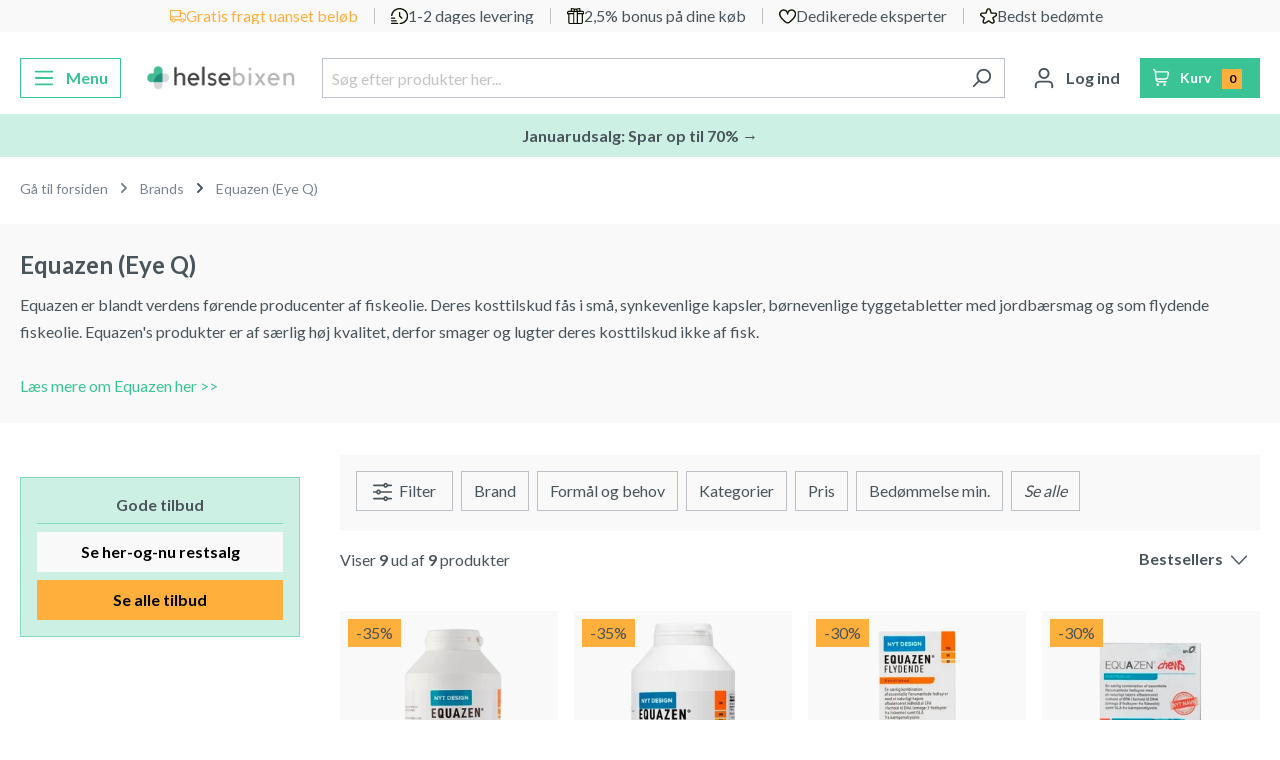

--- FILE ---
content_type: text/html; charset=UTF-8
request_url: https://www.helsebixen.dk/shop/eye-q-709c1.html
body_size: 43010
content:

<!DOCTYPE html>

<html lang="da-DK"
      itemscope="itemscope"
      itemtype="https://schema.org/WebPage">

                                
    <head>
                                                    <link rel="preload" href="https://www.helsebixen.dk/theme/5f90c524f5e2011f6bd8c36a0c5aed51/css/all.css?1765791863" as="style">
            
        <link rel="preload" href="https://fonts.googleapis.com/css2?family=Lato:wght@400;700&display=swap" as="style">

                        <link rel="preload" href="https://www.helsebixen.dk/theme/5f90c524f5e2011f6bd8c36a0c5aed51/js/all.js?1765791863" as="script" fetchpriority="high" />
            
    
                        <meta charset="utf-8">
            
    <!-- WbmTagManagerAnalytics Head Snippet Start -->
            <script id="wbmTagMangerDefine" type="text/javascript">
            let gtmIsTrackingProductClicks = Boolean(1),
                gtmIsTrackingAddToWishlistClicks = Boolean(),
                gtmContainerId = 'GTM-WBFBKS9',
                hasSWConsentSupport = Boolean(Number(0));
            window.wbmScriptIsSet = false;
            window.dataLayer = window.dataLayer || [];
            window.dataLayer.push({"event":"user","id":null,"login_occured":false,"registration_occured":false});
        </script>
        <script id="wbmTagMangerDataLayer" type="text/javascript">
            window.dataLayer.push({ ecommerce: null });
            window.dataLayer.push({"google_tag_params":{"ecomm_prodid":[],"ecomm_category":"Equazen (Eye Q)","ecomm_pagetype":"category"},"logged_in":false});

            
            var onEventDataLayer = JSON.parse('{"event":"view_item_list","ecommerce":{"item_list_name":"Category: Equazen (Eye Q)","items":[],"item_list_id":"category_018e2e2d65d3734da224591db20d3ee1"},"logged_in":false}');
                    </script>                        <script id="wbmTagManger" type="text/javascript">
            function getCookie(name) {
                var cookieMatch = document.cookie.match(name + '=(.*?)(;|$)');
                return cookieMatch && decodeURI(cookieMatch[1]);
            }

            var gtmCookieSet = getCookie('wbm-tagmanager-enabled');
            
            var googleTag = function(w,d,s,l,i){w[l]=w[l]||[];w[l].push({'gtm.start':new Date().getTime(),event:'gtm.js'});var f=d.getElementsByTagName(s)[0],j=d.createElement(s),dl=l!='dataLayer'?'&l='+l:'';j.async=true;j.src='https://www.googletagmanager.com/gtm.js?id='+i+dl+'';f.parentNode.insertBefore(j,f);};
            

            if (hasSWConsentSupport && gtmCookieSet === null) {
                window.wbmGoogleTagmanagerId = gtmContainerId;
                window.wbmScriptIsSet = false;
                window.googleTag = googleTag;
            } else {
                window.wbmScriptIsSet = true;
                googleTag(window, document, 'script', 'dataLayer', gtmContainerId);
                googleTag = null;
            }
        </script><!-- WbmTagManagerAnalytics Head Snippet End -->    

                            <meta name="viewport"
                      content="width=device-width, initial-scale=1, shrink-to-fit=no">
            
                                <meta name="author"
                      content="">
                <meta name="robots"
                      content="index,follow">
                <meta name="revisit-after"
                      content="15 days">
                <meta name="keywords"
                      content="">
                <meta name="description"
                      content="Find Dk&#039;s største udvalg af fiskeolie fra Equazen (Eye Q). Hos Helsebixen får du altid gratis fragt og dag-til-dag levering.">
            
    <meta name="format-detection" content="telephone=no">

                            <meta property="og:url"
                      content="https://www.helsebixen.dk/shop/eye-q-709c1.html">
                <meta property="og:type"
                      content="website">
                <meta property="og:site_name"
                      content="Helsebixen">
                <meta property="og:title"
                      content="Køb Equazen (Eye Q) Fiskeolie | Altid Gratis Fragt | Helsebixen">
                <meta property="og:description"
                      content="Find Dk&#039;s største udvalg af fiskeolie fra Equazen (Eye Q). Hos Helsebixen får du altid gratis fragt og dag-til-dag levering.">
                <meta property="og:image"
                      content="https://cdn.helsebixen.dk/cdn-cgi/image/width=1600,format=auto/public/media/67/e1/19/1710232247/helsebixen-logo-new.png">

                <meta name="twitter:card"
                      content="summary">
                <meta name="twitter:site"
                      content="Helsebixen">
                <meta name="twitter:title"
                      content="Køb Equazen (Eye Q) Fiskeolie | Altid Gratis Fragt | Helsebixen">
                <meta name="twitter:description"
                      content="Find Dk&#039;s største udvalg af fiskeolie fra Equazen (Eye Q). Hos Helsebixen får du altid gratis fragt og dag-til-dag levering.">
                <meta name="twitter:image"
                      content="https://cdn.helsebixen.dk/cdn-cgi/image/width=1600,format=auto/public/media/67/e1/19/1710232247/helsebixen-logo-new.png">
            
                            <meta itemprop="copyrightHolder"
                      content="Helsebixen">
                <meta itemprop="copyrightYear"
                      content="">
                <meta itemprop="isFamilyFriendly"
                      content="false">
                <meta itemprop="image"
                      content="https://cdn.helsebixen.dk/cdn-cgi/image/width=1600,format=auto/public/media/67/e1/19/1710232247/helsebixen-logo-new.png">
            
                                                
                    <link rel="shortcut icon"
                  href="https://cdn.helsebixen.dk/public/media/ce/69/48/1720082587/helsebixen_favicon_new.ico">
        
                                <link rel="apple-touch-icon"
                  sizes="180x180"
                  href="https://cdn.helsebixen.dk/public/media/ce/69/48/1720082587/helsebixen_favicon_new.ico">
                    
                                    <link rel="canonical" href="https://www.helsebixen.dk/shop/eye-q-709c1.html">
                    
                    <title itemprop="name">Køb Equazen (Eye Q) Fiskeolie | Altid Gratis Fragt | Helsebixen</title>
        
                                                                                    <link rel="stylesheet"
                      href="https://www.helsebixen.dk/theme/5f90c524f5e2011f6bd8c36a0c5aed51/css/all.css?1765791863">
                                    
    
    <style type="text/css">
                                                            .bonus-system-redeem-points-container, .bonus-system-points-container,.bonus-system-points-header-container, .bonus-system-get-points-container  {
                background-color: #D3F1E4 !important;
            }
            .badge-bonus-product {
                                    color: #ffffff !important;
                                background-color: #D3F1E4 !important;
            }
            .sidebar-bonus-header {
                background-color: #D3F1E4 !important;
            }
        
        .bonus-brand {
                            background-color: #f1c40f !important;
                                        color: #ffffff !important;
                    }
                    .bonus-text {
                color: #3AC495 !important;
            }
            .sidebar-bonus-header {
                color: #3AC495 !important;
            }
            .bonus-system-points-header-container .bonus-text .nav-link.dropdown-toggle {
                color: #3AC495 !important;
            }
            .bonus-system-account-left-menu .sidebar-bonus-header .bonus-you-have {
                color: #3AC495 !important;
            }
            .bonus-system-account-left-menu .sidebar-bonus-header .bonus-you-have-points {
                color: #3AC495 !important;
            }
            .bonus-system-points-header-container .bonus-text .nav-link.without-dropdown-toggle {
                color: #3AC495 !important;
            }
                        .bonus-slider-container .noUi-horizontal .noUi-handle {
            background-color: #f1c40f !important;
        }
            </style>


            <link rel="preconnect" href="https://fonts.googleapis.com">
        <link rel="preconnect" href="https://fonts.gstatic.com" crossorigin>
        <link href="https://fonts.googleapis.com/css2?family=Lato:wght@400;700&display=swap" rel="stylesheet">
    
                        <script>
        window.features = {"V6_5_0_0":true,"v6.5.0.0":true,"V6_6_0_0":false,"v6.6.0.0":false,"V6_7_0_0":false,"v6.7.0.0":false,"VUE3":false,"vue3":false,"JOIN_FILTER":false,"join.filter":false,"MEDIA_PATH":false,"media.path":false,"ES_MULTILINGUAL_INDEX":false,"es.multilingual.index":false,"STOCK_HANDLING":false,"stock.handling":false,"ASYNC_THEME_COMPILATION":false,"async.theme.compilation":false,"FEATURE_SHIPPING_1":false,"feature.shipping.1":false,"FEATURE_WEXOSHIPPING_1":false,"feature.wexoshipping.1":false};
    </script>
        
                                        <script async src="https://adn.helsebixen.dk/adn.js"></script>
<script>window.adn = window.adn || {}; adn.calls = adn.calls || []; </script>
                    <script>
  (function () {
    // Ensure global GrowthBook config object exists
    window.growthbook_config = window.growthbook_config || {};

    // Set user or contextual attributes for experiment targeting
    window.growthbook_config.attributes = {
      page_type: (() => {
        try {
          return window.dataLayer?.find(d => d.google_tag_params?.ecomm_pagetype)?.google_tag_params?.ecomm_pagetype || '';
        } catch (e) {
          console.warn('Failed to extract page_type from dataLayer', e);
          return '';
        }
      })(),
      logged_in: (() => {
        try {
          return !!window.dataLayer?.find(d => typeof d.logged_in !== 'undefined')?.logged_in;
        } catch (e) {
          console.warn('Failed to extract logged_in from dataLayer', e);
          return false;
        }
      })()
    };

    // Define tracking callback to send experiment view events to gtag
    window.growthbook_config.trackingCallback = function (experiment, result) {
      const maxAttempts = 20;
      const retryInterval = 100;
      let attempts = 0;

      const sendTrackingEvent = () => {
        if (typeof window.gtag === 'function') {
          window.gtag('event', 'experiment_viewed', {
            experiment_id: experiment.key,
            variation_id: result.key
          });
          console.debug('[GrowthBook] Tracking experiment_viewed', {
            experiment_id: experiment.key,
            variation_id: result.key
          });
        } else if (attempts < maxAttempts) {
          attempts++;
          setTimeout(sendTrackingEvent, retryInterval);
        } else {
          console.warn('[GrowthBook] gtag not available after retry attempts. Skipping tracking.');
        }
      };

      sendTrackingEvent();
    };
  })();
</script>

<!-- Load GrowthBook auto bundle (non-blocking) -->
<script
  async
  data-client-key="sdk-poJbATkBwsfJOc"
  src="https://cdn.jsdelivr.net/npm/@growthbook/growthbook/dist/bundles/auto.min.js">
</script>

                    <!-- Preconnect for faster DNS and connection setup -->
    <link rel="preconnect" href="https://cdn.helsebixen.dk" crossorigin>
    <link rel="preconnect" href="https://fonts.googleapis.com" crossorigin>
    <link rel="preconnect" href="https://www.googletagmanager.com" crossorigin>
                    <script src="https://js-de.sentry-cdn.com/08aecbee386a86528c146ee4a7d6ce93.min.js" crossorigin="anonymous"></script>
<script src="https://browser.sentry-cdn.com/9.22.0/bundle.tracing.min.js"  integrity="sha384-5UmENZ5GpZAO70Ux8xoY1lYIBzUVevUO4zvvei7OSpKI1v9ZZ03+cxXXuRDIHOXG" crossorigin="anonymous"></script>
<script>
  Sentry.init({
    integrations: [
      Sentry.browserTracingIntegration(),
      Sentry.replayIntegration(),
    ],

    environment: window.location.href.startsWith("https://www.helsebixen.dk") ? "prod" : "dev",

    tracesSampleRate: 1.0,
    tracePropagationTargets: ["https://www.helsebixen.dk"],
    
    replaysSessionSampleRate: 0.1,
    replaysOnErrorSampleRate: 1.0,
  });
</script>
                    <meta name="google-site-verification" content="2U-a0h5Vb4I3HrGbYIr96KapDz_SUfeE188rNa7ew_0" />
                    <meta name="facebook-domain-verification" content="dt67rkikpb7xpa306vf9po2rqri07m" />
                    <meta name="p:domain_verify" content="5c0bdecc827521bd6fc5c78cf1d25e3b"/>
                    <meta name="msvalidate.01" content="3EE3DF8523354DFD51D2327DFF92AAA0" />
                    <script defer>
(function () {
    const urlParams = new URLSearchParams(window.location.search);
    const utmMedium = urlParams.get('utm_medium');
    const utmSource = urlParams.get('utm_source');

    if (utmMedium !== null) {
        localStorage.setItem('utm_medium', utmMedium);
    }

    if (utmSource !== null) {
        localStorage.setItem('utm_source', utmSource);
    }

    if (window.location.pathname.includes('/checkout/')) {
        const storedUtmMedium = localStorage.getItem('utm_medium');
        const storedUtmSource = localStorage.getItem('utm_source');

        if (storedUtmMedium || storedUtmSource) {
            fetch('/shop/mgd/utm-tracking', {
                method: 'POST',
                headers: { 'Content-Type': 'application/json' },
                body: JSON.stringify({
                    utm_medium: storedUtmMedium || null,
                    utm_source: storedUtmSource || null,
                }),
            })
            .then(response => {
                if (response.ok) {
                    localStorage.removeItem('utm_medium');
                    localStorage.removeItem('utm_source');
                } else {
                    console.error('Failed to track UTM parameters. Server responded with:', response.status);
                }
            })
            .catch(error => console.error('Error sending UTM parameters:', error));
        }
    }
})();
</script>
                    <script>function swWaitForElement(selector) {    return new Promise(resolve => {        if (document.querySelector(selector)) {            return resolve(document.querySelector(selector));        }        const observer = new MutationObserver(mutations => {            if (document.querySelector(selector)) {                resolve(document.querySelector(selector));                observer.disconnect();            }        });        observer.observe(document.body, {            childList: true,            subtree: true        });    });}

function swAdnuntius(elementToWaitFor, fallbackElement) {
  swWaitForElement(elementToWaitFor).then(() => {
      document.querySelector(fallbackElement).remove();
  })
}
var listeners = {
    onSuccess: function(data) {
        console.log(data);
    },
    onError: function(data) {
         console.log(data);
    },
    onResponse: function(data) {
         console.log(data);
    }
};
</script>
            
                                
            <script>
            window.dataLayer = window.dataLayer || [];
            function gtag() { dataLayer.push(arguments); }

            (() => {
                const analyticsStorageEnabled = document.cookie.split(';').some((item) => item.trim().includes('google-analytics-enabled=1'));
                const adsEnabled = document.cookie.split(';').some((item) => item.trim().includes('google-ads-enabled=1'));

                // Always set a default consent for consent mode v2
                gtag('consent', 'default', {
                    'ad_user_data': adsEnabled ? 'granted' : 'denied',
                    'ad_storage': adsEnabled ? 'granted' : 'denied',
                    'ad_personalization': adsEnabled ? 'granted' : 'denied',
                    'analytics_storage': analyticsStorageEnabled ? 'granted' : 'denied'
                });
            })();
        </script>
            

                            
            
                
                                    <script>
                    window.useDefaultCookieConsent = true;
                </script>
                    
                                                            <script>
                window.activeNavigationId = '018e2e2d65d3734da224591db20d3ee1';
                window.router = {
                    'frontend.cart.offcanvas': '/shop/checkout/offcanvas',
                    'frontend.cookie.offcanvas': '/shop/cookie/offcanvas',
                    'frontend.checkout.finish.page': '/shop/checkout/finish',
                    'frontend.checkout.info': '/shop/widgets/checkout/info',
                    'frontend.menu.offcanvas': '/shop/widgets/menu/offcanvas',
                    'frontend.cms.page': '/shop/widgets/cms',
                    'frontend.cms.navigation.page': '/shop/widgets/cms/navigation',
                    'frontend.account.addressbook': '/shop/widgets/account/address-book',
                    'frontend.country.country-data': '/shop/country/country-state-data',
                    'frontend.app-system.generate-token': '/shop/app-system/Placeholder/generate-token',
                    };
                window.salesChannelId = '018d36c2f2517010a7923597aab4eb5e';
            </script>
        

    <script>
        window.router['frontend.checkout.line-item.add'] = '/shop/checkout/line-item/add';
        window.router['frontend.checkout.cart.page'] = '/shop/checkout/cart';
    </script>


    <script>
        window.router['frontend.relewise.recommendations'] = '/shop/relewise/recommendations/';
        window.router['frontend.relewise.recommendations.slider'] = '/shop/relewise/recommendations-slider/';
        window.router['frontend.relewise.search.typeAhead'] = '/shop/relewise/type-ahead/';
    </script>


                        <script async type="text/javascript" src="//static.klaviyo.com/onsite/js/klaviyo.js?company_id=aRjz2b"></script>

            <script>
                var _learnq = _learnq || [];

                            </script>
            

    <script>
        window.router['frontend.search.type'] = '/shop/search-type';
    </script>

            <script>
            
                                    
                                                window.relewiseConfig = {
                search: 1,
                fullPage: 1,
                useHistory: 1,
                relewiseFullPageAllowed: {"isFullPageAllowed":false,"viewpoints":["XS","SM","MD","LG","XL","XXL"]},
                doInitialSearch: Boolean(),
                isSearchPage: Boolean(),
                ignoreInitialSearchSearchPage: Boolean(1),
            }
        </script>
    

    <script>
        window.router['frontend.store.profitmetrics.tracking'] = '/shop/profitmetrics/tracking';
    </script>

    <script>
        window.router['frontend.checkout.confirm.page'] = '/shop/checkout/confirm';
    </script>


    <script>
        window.router['frontend.account.login.offcanvas'] = '/shop/account/login/offcanvas';
        window.filters = {
            apply: 'Vælg',
            cancel: 'Annuller'
        };
    </script>

                                <script>
                
                window.breakpoints = {"xs":0,"sm":576,"md":768,"lg":992,"xl":1200};
            </script>
        
        
                        
                            <script>
                window.themeAssetsPublicPath = 'https://www.helsebixen.dk/theme/018d549485a1725d869bd8cec0c95b31/assets/';
            </script>
        
                                                                                                <script type="text/javascript" src="https://www.helsebixen.dk/theme/5f90c524f5e2011f6bd8c36a0c5aed51/js/all.js?1765791863" defer></script>
                                                            </head>


    <template data-enable-all-cookies="true" data-enable-all-cookies-options="{&quot;cookieGroups&quot;:[{&quot;isRequired&quot;:true,&quot;snippet_name&quot;:&quot;cookie.groupRequired&quot;,&quot;snippet_description&quot;:&quot;cookie.groupRequiredDescription&quot;,&quot;entries&quot;:[{&quot;snippet_name&quot;:&quot;cookie.groupRequiredSession&quot;,&quot;cookie&quot;:&quot;session-&quot;},{&quot;snippet_name&quot;:&quot;cookie.groupRequiredTimezone&quot;,&quot;cookie&quot;:&quot;timezone&quot;},{&quot;snippet_name&quot;:&quot;cookie.groupRequiredAccepted&quot;,&quot;cookie&quot;:&quot;cookie-preference&quot;,&quot;value&quot;:&quot;1&quot;,&quot;expiration&quot;:&quot;30&quot;,&quot;hidden&quot;:true},{&quot;snippet_name&quot;:&quot;cookie.groupRequiredCaptcha&quot;,&quot;cookie&quot;:&quot;_GRECAPTCHA&quot;,&quot;value&quot;:&quot;1&quot;}]},{&quot;snippet_name&quot;:&quot;cookie.groupStatistical&quot;,&quot;snippet_description&quot;:&quot;cookie.groupStatisticalDescription&quot;,&quot;entries&quot;:[{&quot;snippet_name&quot;:&quot;cookie.groupStatisticalGoogleAnalytics&quot;,&quot;cookie&quot;:&quot;google-analytics-enabled&quot;,&quot;expiration&quot;:&quot;30&quot;,&quot;value&quot;:&quot;1&quot;},{&quot;snippet_name&quot;:&quot;cookie.relewiseTracking&quot;,&quot;cookie&quot;:&quot;relewiseTracking&quot;,&quot;value&quot;:&quot;1&quot;,&quot;expiration&quot;:&quot;30&quot;}]},{&quot;snippet_name&quot;:&quot;cookie.groupMarketing&quot;,&quot;snippet_description&quot;:&quot;cookie.groupMarketingDescription&quot;,&quot;entries&quot;:[{&quot;snippet_name&quot;:&quot;cookie.groupMarketingAdConsent&quot;,&quot;cookie&quot;:&quot;google-ads-enabled&quot;,&quot;expiration&quot;:&quot;30&quot;,&quot;value&quot;:&quot;1&quot;},{&quot;snippet_name&quot;:&quot;ProfitMetrics.cookie.TPTrack.name&quot;,&quot;cookie&quot;:&quot;pmTPTrack&quot;,&quot;value&quot;:&quot;1&quot;}]},{&quot;snippet_name&quot;:&quot;cookie.groupComfortFeatures&quot;,&quot;entries&quot;:[{&quot;snippet_name&quot;:&quot;cookie.groupComfortFeaturesWishlist&quot;,&quot;cookie&quot;:&quot;wishlist-enabled&quot;,&quot;value&quot;:&quot;1&quot;},{&quot;snippet_name&quot;:&quot;cookie.groupComfortFeaturesYoutubeVideo&quot;,&quot;cookie&quot;:&quot;youtube-video&quot;,&quot;expiration&quot;:&quot;30&quot;,&quot;value&quot;:&quot;1&quot;}]}]}"></template>

    <body class="is-ctl- is-act-">

                                    <noscript>
                <iframe src="https://www.googletagmanager.com/ns.html?id=GTM-WBFBKS9"
                        height="0" width="0" style="display:none;visibility:hidden"></iframe>
            </noscript>
                            <noscript class="noscript-main">
                
    <div role="alert"
         class="alert alert-info alert-has-icon">
                                                                                        <span class="icon icon-info"
              style="--in-stock-icon-color: #3ac495;">
                        <svg xmlns="http://www.w3.org/2000/svg" xmlns:xlink="http://www.w3.org/1999/xlink" width="24" height="24" viewBox="0 0 24 24"><defs><path d="M12 7c.5523 0 1 .4477 1 1s-.4477 1-1 1-1-.4477-1-1 .4477-1 1-1zm1 9c0 .5523-.4477 1-1 1s-1-.4477-1-1v-5c0-.5523.4477-1 1-1s1 .4477 1 1v5zm11-4c0 6.6274-5.3726 12-12 12S0 18.6274 0 12 5.3726 0 12 0s12 5.3726 12 12zM12 2C6.4772 2 2 6.4772 2 12s4.4772 10 10 10 10-4.4772 10-10S17.5228 2 12 2z" id="icons-default-info" /></defs><use xlink:href="#icons-default-info" fill="#758CA3" fill-rule="evenodd" /></svg>
        </span>                                                    
                    <div class="alert-content-container">
                                                    
                                    <div class="alert-content">
                                                    For at kunne bruge det fulde udvalg af Shopware 6 anbefaler vi at aktivere Javascript i din browser.
                                            </div>
                
                                                                </div>
            </div>
            </noscript>
        

                    <header class="header-main">
                                
    
    <div class="header-main-top-content "
        style="background-color: #f9f9f9">

                    <div class="row m-0">
                <div class="col d-none d-md-flex"></div>
                <div class="col-lg-auto d-none d-lg-flex justify-content-around top-header-wrapper">
                                                                                                                                        
            <div class="top-header-item overflow-hidden ">
                            <img class="top-header-img" alt="Gratis fragt uanset beløb" src="https://cdn.helsebixen.dk/public/media/bb/dc/dc/1709133854/truck-secondary.svg"/>
                                         <p class="small top-header-text small-size text-truncate text-secondary top-header-text1">
                    Gratis fragt uanset beløb
                </p>
                    </div>
                                                                                                                                                    
            <div class="top-header-item overflow-hidden ">
                            <img class="top-header-img" alt="1-2 dages levering" src="https://cdn.helsebixen.dk/public/media/f8/8d/5d/1710232393/fast-Clock-jala.svg"/>
                                         <p class="small top-header-text small-size text-truncate text-dark ">
                    1-2 dages levering
                </p>
                    </div>
                                                                                                                                                    
            <div class="top-header-item overflow-hidden ">
                            <img class="top-header-img" alt="2,5% bonus på dine køb" src="https://cdn.helsebixen.dk/public/media/fd/fc/ce/1706689659/gift.svg"/>
                                         <p class="small top-header-text small-size text-truncate text-dark ">
                    2,5% bonus på dine køb
                </p>
                    </div>
                                                                                                                                                    
            <div class="top-header-item overflow-hidden ">
                            <img class="top-header-img" alt="Dedikerede eksperter" src="https://cdn.helsebixen.dk/public/media/a8/38/8f/1706689669/heart.svg"/>
                                         <p class="small top-header-text small-size text-truncate text-dark ">
                    Dedikerede eksperter
                </p>
                    </div>
                                                                                                                                                    
            <div class="top-header-item overflow-hidden ">
                            <img class="top-header-img" alt="Bedst bedømte" src="https://cdn.helsebixen.dk/public/media/2e/ee/6c/1706689681/star.svg"/>
                                         <p class="small top-header-text small-size text-truncate text-dark ">
                    Bedst bedømte
                </p>
                    </div>
                                                                                            </div>
                <div class="col d-none d-md-flex justify-content-end"></div>
            </div>
        
                    <div class="d-flex d-lg-none topHeaderHolder overflow-hidden">
                                    <div id="carouselSlidesOnly" class="carousel" data-bs-ride="carousel" data-bs-interval="3000" style="margin: auto">

                                                                        
                                                                                
                                                                
                                <div class="carousel-item active">

                                                                                                                <img class="topHeaderImage d-inline" src="https://cdn.helsebixen.dk/public/media/bb/dc/dc/1709133854/truck-secondary.svg">
                                    
                                                                        <div class="small-size">
                                        <span class="small text-secondary top-header-text1 topHeaderBorder">
                                            Gratis fragt uanset beløb
                                        </span>
                                    </div>
                                </div>

                                                                                                                                            
                                                                
                                <div class="carousel-item ">

                                                                                                                <img class="topHeaderImage d-inline" src="https://cdn.helsebixen.dk/public/media/f8/8d/5d/1710232393/fast-Clock-jala.svg">
                                    
                                                                        <div class="small-size">
                                        <span class="small text-dark topHeaderText topHeaderBorder">
                                            1-2 dages levering
                                        </span>
                                    </div>
                                </div>

                                                                                                                                            
                                                                
                                <div class="carousel-item ">

                                                                                                                <img class="topHeaderImage d-inline" src="https://cdn.helsebixen.dk/public/media/fd/fc/ce/1706689659/gift.svg">
                                    
                                                                        <div class="small-size">
                                        <span class="small text-dark topHeaderText topHeaderBorder">
                                            2,5% bonus på dine køb
                                        </span>
                                    </div>
                                </div>

                                                                                                                                            
                                                                
                                <div class="carousel-item ">

                                                                                                                <img class="topHeaderImage d-inline" src="https://cdn.helsebixen.dk/public/media/a8/38/8f/1706689669/heart.svg">
                                    
                                                                        <div class="small-size">
                                        <span class="small text-dark topHeaderText topHeaderBorder">
                                            Dedikerede eksperter
                                        </span>
                                    </div>
                                </div>

                                                                                                                                            
                                                                
                                <div class="carousel-item ">

                                                                                                                <img class="topHeaderImage d-inline" src="https://cdn.helsebixen.dk/public/media/2e/ee/6c/1706689681/star.svg">
                                    
                                                                        <div class="small-size">
                                        <span class="small text-dark topHeaderText topHeaderBorder">
                                            Bedst bedømte
                                        </span>
                                    </div>
                                </div>

                                                                                                        </div>
                            </div>
            </div>
                        <div class="container">
                                                <div class="top-bar d-none d-lg-block">
        <nav class="top-bar-nav">
                                            
                
                                            
                        </nav>
    </div>
    

        <div class="d-flex w-100 my-3 flex-wrap flex-lg-nowrap justify-content-between align-items-center">
                    <div class="col-4 col-lg-auto me-lg-3">
                                    <button
                        class="btn btn-outline-primary nav-main-toggle-btn me-lg-2"
                        type="button"
                                                                            data-offcanvas-menu="true"
                                                aria-label="Menu"
                    >
                                                    <span class="icon icon-stack"
              style="--in-stock-icon-color: #3ac495;">
                        <svg xmlns="http://www.w3.org/2000/svg" xmlns:xlink="http://www.w3.org/1999/xlink" width="24" height="24" viewBox="0 0 24 24"><defs><path d="M3 13c-.5523 0-1-.4477-1-1s.4477-1 1-1h18c.5523 0 1 .4477 1 1s-.4477 1-1 1H3zm0-7c-.5523 0-1-.4477-1-1s.4477-1 1-1h18c.5523 0 1 .4477 1 1s-.4477 1-1 1H3zm0 14c-.5523 0-1-.4477-1-1s.4477-1 1-1h18c.5523 0 1 .4477 1 1s-.4477 1-1 1H3z" id="icons-default-stack" /></defs><use xlink:href="#icons-default-stack" fill="#758CA3" fill-rule="evenodd" /></svg>
        </span>                            <span class="d-none d-sm-inline-block">Menu</span>
                                            </button>
                            </div>
                            <div class=" col-4 col-lg-auto pe-lg-2">
                    <div class="header-logo-main h-100">
                    <a class="header-logo-main-link h-100"
               href="/shop/"
               title="Gå til forsiden">
                                    <picture class="d-flex h-100 justify-content-center align-items-center">
                                                                            
                                                                            
                                                                                    <img src="https://cdn.helsebixen.dk/cdn-cgi/image/width%3D1600%2Cformat%3Dauto/public/media/67/e1/19/1710232247/helsebixen-logo-new.png"
                                     alt="Gå til forsiden"
                                     class="img-fluid header-logo-main-img"
                                     style="max-height: 32px">
                                                                        </picture>
                            </a>
            </div>
            </div>
                            <div
                class=" flex-grow-1 mx-lg-3 mt-2 mt-lg-0 d-flex align-items-stretch w-100 order-last order-lg-0">
                
    <div class="header-search d-flex align-items-stretch w-100 mw-100 m-0">
        <form action="/shop/search"
              method="get"
                                        data-search-form="true"
                          data-search-widget-options='{&quot;searchWidgetMinChars&quot;:2}'
              data-url="/shop/suggest?search="
              class="header-search-form d-flex align-items-stretch w-100">
                            <div class="input-group">
                                                        <input type="search"
               name="search"
               class="form-control header-search-input py-1"
               autocomplete="off"
               autocapitalize="off"
               placeholder="Søg efter produkter her..."
               data-relewise-type-ahead="true"               data-relewise-type-ahead-options="{&quot;typeAheadContainerSelector&quot;:&quot;.search-type-ahead&quot;}"
               aria-label="Søg efter produkter her..."
               value=""
        >
        <div class="search-type-ahead" data-hint="Søger du efter?"></div>
    
                    
                                                        <button type="button"
                class="btn btn-link px-0 text-muted border-end-0 header-search-btn search-header-clear">
            <span class="fs-6 fw-normal">Ryd</span>
        </button>
                                        <button type="submit"
                                        class="btn header-search-btn"
                                        aria-label="Søg">
                                    <span class="header-search-icon">
                                        <span class="icon icon-search"
              style="--in-stock-icon-color: #3ac495;">
                        <svg xmlns="http://www.w3.org/2000/svg" xmlns:xlink="http://www.w3.org/1999/xlink" width="24" height="24" viewBox="0 0 24 24"><defs><path d="M10.0944 16.3199 4.707 21.707c-.3905.3905-1.0237.3905-1.4142 0-.3905-.3905-.3905-1.0237 0-1.4142L8.68 14.9056C7.6271 13.551 7 11.8487 7 10c0-4.4183 3.5817-8 8-8s8 3.5817 8 8-3.5817 8-8 8c-1.8487 0-3.551-.627-4.9056-1.6801zM15 16c3.3137 0 6-2.6863 6-6s-2.6863-6-6-6-6 2.6863-6 6 2.6863 6 6 6z" id="icons-default-search" /></defs><use xlink:href="#icons-default-search" fill="#758CA3" fill-rule="evenodd" /></svg>
        </span>                                    </span>
                                </button>
                            
    
                                    </div>
                    </form>
    </div>
            </div>
                            <div
                class="d-flex align-items-center col-4 col-lg-auto justify-content-end justify-content-lg-start">
                
                                    <div class="account-menu me-2">
                                                <button class="btn account-menu-btn header-actions-btn"
                    type="button"
                    id="accountWidget"
                                                    data-offcanvas-account-menu="true"
                                    aria-haspopup="true"
                    aria-expanded="false"
                    aria-label="Din konto"
                    title="Din konto">
                <span class="icon icon-avatar"
              style="--in-stock-icon-color: #3ac495;">
                        <svg xmlns="http://www.w3.org/2000/svg" xmlns:xlink="http://www.w3.org/1999/xlink" width="24" height="24" viewBox="0 0 24 24"><defs><path d="M12 3C9.7909 3 8 4.7909 8 7c0 2.2091 1.7909 4 4 4 2.2091 0 4-1.7909 4-4 0-2.2091-1.7909-4-4-4zm0-2c3.3137 0 6 2.6863 6 6s-2.6863 6-6 6-6-2.6863-6-6 2.6863-6 6-6zM4 22.099c0 .5523-.4477 1-1 1s-1-.4477-1-1V20c0-2.7614 2.2386-5 5-5h10.0007c2.7614 0 5 2.2386 5 5v2.099c0 .5523-.4477 1-1 1s-1-.4477-1-1V20c0-1.6569-1.3431-3-3-3H7c-1.6569 0-3 1.3431-3 3v2.099z" id="icons-default-avatar" /></defs><use xlink:href="#icons-default-avatar" fill="#758CA3" fill-rule="evenodd" /></svg>
        </span>                <span class="d-none d-lg-inline-block">Log ind</span>
            </button>
                                </div>
                
                                                                            
                    <div
                        class="header-cart"
                                                                            data-offcanvas-cart="true"
                                            >
                        <a class="btn btn-primary btn-checkout btn-sm position-relative "
                           style="background-color: ; border-color: ; --checkout-btn-hover-background: ;"
                           href="/shop/checkout/cart"
                           data-cart-widget="true"
                           title="Indkøbskurv"
                           aria-label="Indkøbskurv">
                                            
    <span style="color: ;">
        <span class="icon icon-cart icon-xs"
              style="--in-stock-icon-color: #3ac495;">
                        <svg width="24" height="24" viewBox="0 0 24 24" fill="none" xmlns="http://www.w3.org/2000/svg">
<path d="M23.2844 4.077C22.996 3.73944 22.635 3.46795 22.227 3.28182C21.8189 3.09568 21.3739 2.99946 20.9234 3H4.34871L4.30566 2.649C4.21754 1.91942 3.85806 1.24673 3.29535 0.758478C2.73265 0.270223 2.00585 0.000341793 1.25274 0L1.02516 0C0.753268 0 0.492515 0.105357 0.300261 0.292893C0.108007 0.48043 0 0.734784 0 1C0 1.26522 0.108007 1.51957 0.300261 1.70711C0.492515 1.89464 0.753268 2 1.02516 2H1.25274C1.50384 2.00003 1.74619 2.08996 1.93383 2.25272C2.12147 2.41547 2.24134 2.63975 2.27072 2.883L3.68134 14.583C3.82778 15.7998 4.42711 16.9218 5.36557 17.736C6.30403 18.5502 7.5163 19 8.77226 19H19.478C19.7499 19 20.0106 18.8946 20.2029 18.7071C20.3951 18.5196 20.5031 18.2652 20.5031 18C20.5031 17.7348 20.3951 17.4804 20.2029 17.2929C20.0106 17.1054 19.7499 17 19.478 17H8.77226C8.13775 16.9983 7.51931 16.8051 7.00175 16.4471C6.48418 16.089 6.09282 15.5835 5.88132 15H18.1012C19.303 15.0001 20.4666 14.5882 21.3887 13.8364C22.3108 13.0846 22.9328 12.0407 23.146 10.887L23.9507 6.533C24.031 6.10101 24.013 5.65707 23.8978 5.23264C23.7827 4.80821 23.5732 4.41368 23.2844 4.077V4.077ZM21.9383 6.178L21.1326 10.532C21.0046 11.225 20.6307 11.852 20.0765 12.3032C19.5223 12.7544 18.8231 13.0011 18.1012 13H5.55532L4.59065 5H20.9234C21.074 4.99912 21.223 5.03062 21.3597 5.09226C21.4964 5.15389 21.6175 5.24415 21.7144 5.35661C21.8113 5.46907 21.8816 5.60097 21.9203 5.74294C21.959 5.8849 21.9651 6.03344 21.9383 6.178V6.178Z" fill="#0C1200"/>
<path d="M7.17609 24C8.30845 24 9.2264 23.1046 9.2264 22C9.2264 20.8954 8.30845 20 7.17609 20C6.04373 20 5.12578 20.8954 5.12578 22C5.12578 23.1046 6.04373 24 7.17609 24Z" fill="#0C1200"/>
<path d="M17.4277 24C18.56 24 19.478 23.1046 19.478 22C19.478 20.8954 18.56 20 17.4277 20C16.2953 20 15.3773 20.8954 15.3773 22C15.3773 23.1046 16.2953 24 17.4277 24Z" fill="#0C1200"/>
</svg>

        </span>    </span>

    <span class="d-none d-lg-inline-block"
          style="color: ;">
        Kurv
    </span>

    <span class="badge bg-secondary rounded text-black d-none d-lg-inline-block"
          style="background-color:  !important; color:  !important;">
        0
    </span>

    <span class="badge bg-secondary rounded text-black position-absolute d-lg-none end-0 top-0 m-0 p-1 lh-1 h-auto"
          style="background-color:  !important; color:  !important;">
        0
    </span>
                        </a>
                    </div>
                            </div>
            </div>
                    </div>
                
            </header>
        
            
                                    <div class="d-none js-navigation-offcanvas-initial-content">
                                            

        
            <div class="offcanvas-header">
                    </div>
    
            <div class="offcanvas-body">
                        <nav class="nav navigation-offcanvas-actions">
                                
                
                                
                        </nav>
    
    

                    
    <div class="navigation-offcanvas-container js-navigation-offcanvas">
        <div class="navigation-offcanvas-overlay-content js-navigation-offcanvas-overlay-content bg-light">
            <div class="d-flex align-items-center justify-content-between p-3">
                                    <div class="col-2">
                            
<a class="btn btn-light is-back-link js-navigation-offcanvas-link"
   href="/shop/widgets/menu/offcanvas?navigationId=528e1d65986111eb850a0242ac120006"
   itemprop="url"
   title="Tilbage">
            <span class="navigation-offcanvas-link-icon js-navigation-offcanvas-loading-icon">
                            <span class="icon icon-arrow-medium-left icon-sm"
              style="--in-stock-icon-color: #3ac495;">
                        <svg xmlns="http://www.w3.org/2000/svg" xmlns:xlink="http://www.w3.org/1999/xlink" width="16" height="16" viewBox="0 0 16 16"><defs><path id="icons-solid-arrow-medium-left" d="M4.7071 5.2929c-.3905-.3905-1.0237-.3905-1.4142 0-.3905.3905-.3905 1.0237 0 1.4142l4 4c.3905.3905 1.0237.3905 1.4142 0l4-4c.3905-.3905.3905-1.0237 0-1.4142-.3905-.3905-1.0237-.3905-1.4142 0L8 8.5858l-3.2929-3.293z" /></defs><use transform="matrix(0 -1 -1 0 16 16)" xlink:href="#icons-solid-arrow-medium-left" fill="#758CA3" fill-rule="evenodd" /></svg>
        </span>                    </span>
    </a>
                    </div>
                    <div class="col-8 d-flex align-self-stretch justify-content-center align-items-center">
                            <span itemprop="name" class="h3 mb-0">
        Equazen (Eye Q)
    </span>
                    </div>
                                <div class="col-2 d-flex justify-content-end">
                    <button class="btn btn-light js-offcanvas-close" data-bs-dismiss="offcanvas">
                                                    <span class="icon icon-x icon-sm"
              style="--in-stock-icon-color: #3ac495;">
                        <svg xmlns="http://www.w3.org/2000/svg" xmlns:xlink="http://www.w3.org/1999/xlink" width="24" height="24" viewBox="0 0 24 24"><defs><path d="m10.5858 12-7.293-7.2929c-.3904-.3905-.3904-1.0237 0-1.4142.3906-.3905 1.0238-.3905 1.4143 0L12 10.5858l7.2929-7.293c.3905-.3904 1.0237-.3904 1.4142 0 .3905.3906.3905 1.0238 0 1.4143L13.4142 12l7.293 7.2929c.3904.3905.3904 1.0237 0 1.4142-.3906.3905-1.0238.3905-1.4143 0L12 13.4142l-7.2929 7.293c-.3905.3904-1.0237.3904-1.4142 0-.3905-.3906-.3905-1.0238 0-1.4143L10.5858 12z" id="icons-default-x" /></defs><use xlink:href="#icons-default-x" fill="#758CA3" fill-rule="evenodd" /></svg>
        </span>                                            </button>
                </div>
            </div>

            <ul class="list-unstyled navigation-offcanvas-list mx-3 px-3 py-1 bg-white border border-dark border-opacity-10">
                                    <li class="navigation-offcanvas-list-item border-top-0 border-bottom border-dark border-opacity-25">
            <a class="nav-item nav-link navigation-offcanvas-link is-current-category text-dark px-0"
           href="https://www.helsebixen.dk/shop/eye-q-709c1.html"
           itemprop="url"
                      title="Equazen (Eye Q)">
                            <span itemprop="name">
                Se alt
            </span>
                    </a>
    </li>
                
                                                    
        
<li class="navigation-offcanvas-list-item border-dark border-opacity-25 border-top-0 ">
            <a class="navigation-offcanvas-link nav-item nav-link px-0 js-navigation-offcanvas-link"
           href="https://www.helsebixen.dk/shop/kosttilskud-n.html"
                            data-href="/shop/widgets/menu/offcanvas?navigationId=018d5f2661fd7d969260179fcaad1e7b"
                       itemprop="url"
                       title="Kosttilskud">
                            <span itemprop="name">Kosttilskud</span>
                                                            <span
                            class="navigation-offcanvas-link-icon js-navigation-offcanvas-loading-icon">
                            <span class="icon icon-arrow-medium-right icon-sm"
              style="--in-stock-icon-color: #3ac495;">
                        <svg xmlns="http://www.w3.org/2000/svg" xmlns:xlink="http://www.w3.org/1999/xlink" width="16" height="16" viewBox="0 0 16 16"><defs><path id="icons-solid-arrow-medium-right" d="M4.7071 5.2929c-.3905-.3905-1.0237-.3905-1.4142 0-.3905.3905-.3905 1.0237 0 1.4142l4 4c.3905.3905 1.0237.3905 1.4142 0l4-4c.3905-.3905.3905-1.0237 0-1.4142-.3905-.3905-1.0237-.3905-1.4142 0L8 8.5858l-3.2929-3.293z" /></defs><use transform="rotate(-90 8 8)" xlink:href="#icons-solid-arrow-medium-right" fill="#758CA3" fill-rule="evenodd" /></svg>
        </span>                        </span>
                                                        </a>
    </li>
                                    
        
<li class="navigation-offcanvas-list-item border-dark border-opacity-25 ">
            <a class="navigation-offcanvas-link nav-item nav-link px-0 js-navigation-offcanvas-link"
           href="https://www.helsebixen.dk/shop/foedevarer-243s.html"
                            data-href="/shop/widgets/menu/offcanvas?navigationId=018d5f2670f277829cf3cab9143dfff9"
                       itemprop="url"
                       title="Fødevarer">
                            <span itemprop="name">Fødevarer</span>
                                                            <span
                            class="navigation-offcanvas-link-icon js-navigation-offcanvas-loading-icon">
                            <span class="icon icon-arrow-medium-right icon-sm"
              style="--in-stock-icon-color: #3ac495;">
                        <svg xmlns="http://www.w3.org/2000/svg" xmlns:xlink="http://www.w3.org/1999/xlink" width="16" height="16" viewBox="0 0 16 16"><defs><path id="icons-solid-arrow-medium-right" d="M4.7071 5.2929c-.3905-.3905-1.0237-.3905-1.4142 0-.3905.3905-.3905 1.0237 0 1.4142l4 4c.3905.3905 1.0237.3905 1.4142 0l4-4c.3905-.3905.3905-1.0237 0-1.4142-.3905-.3905-1.0237-.3905-1.4142 0L8 8.5858l-3.2929-3.293z" /></defs><use transform="rotate(-90 8 8)" xlink:href="#icons-solid-arrow-medium-right" fill="#758CA3" fill-rule="evenodd" /></svg>
        </span>                        </span>
                                                        </a>
    </li>
                                    
        
<li class="navigation-offcanvas-list-item border-dark border-opacity-25 ">
            <a class="navigation-offcanvas-link nav-item nav-link px-0 js-navigation-offcanvas-link"
           href="https://www.helsebixen.dk/shop/personlig-pleje"
                            data-href="/shop/widgets/menu/offcanvas?navigationId=018d5f267dc079bb9673114ced061606"
                       itemprop="url"
                       title="Personlig Pleje">
                            <span itemprop="name">Personlig Pleje</span>
                                                            <span
                            class="navigation-offcanvas-link-icon js-navigation-offcanvas-loading-icon">
                            <span class="icon icon-arrow-medium-right icon-sm"
              style="--in-stock-icon-color: #3ac495;">
                        <svg xmlns="http://www.w3.org/2000/svg" xmlns:xlink="http://www.w3.org/1999/xlink" width="16" height="16" viewBox="0 0 16 16"><defs><path id="icons-solid-arrow-medium-right" d="M4.7071 5.2929c-.3905-.3905-1.0237-.3905-1.4142 0-.3905.3905-.3905 1.0237 0 1.4142l4 4c.3905.3905 1.0237.3905 1.4142 0l4-4c.3905-.3905.3905-1.0237 0-1.4142-.3905-.3905-1.0237-.3905-1.4142 0L8 8.5858l-3.2929-3.293z" /></defs><use transform="rotate(-90 8 8)" xlink:href="#icons-solid-arrow-medium-right" fill="#758CA3" fill-rule="evenodd" /></svg>
        </span>                        </span>
                                                        </a>
    </li>
                                    
        
<li class="navigation-offcanvas-list-item border-dark border-opacity-25 ">
            <a class="navigation-offcanvas-link nav-item nav-link px-0 js-navigation-offcanvas-link"
           href="https://www.helsebixen.dk/shop/medicin-medicare"
                            data-href="/shop/widgets/menu/offcanvas?navigationId=018d5f2689c37bec8edb855e10471593"
                       itemprop="url"
                       title="Medicin &amp; Medicare">
                            <span itemprop="name">Medicin &amp; Medicare</span>
                                                            <span
                            class="navigation-offcanvas-link-icon js-navigation-offcanvas-loading-icon">
                            <span class="icon icon-arrow-medium-right icon-sm"
              style="--in-stock-icon-color: #3ac495;">
                        <svg xmlns="http://www.w3.org/2000/svg" xmlns:xlink="http://www.w3.org/1999/xlink" width="16" height="16" viewBox="0 0 16 16"><defs><path id="icons-solid-arrow-medium-right" d="M4.7071 5.2929c-.3905-.3905-1.0237-.3905-1.4142 0-.3905.3905-.3905 1.0237 0 1.4142l4 4c.3905.3905 1.0237.3905 1.4142 0l4-4c.3905-.3905.3905-1.0237 0-1.4142-.3905-.3905-1.0237-.3905-1.4142 0L8 8.5858l-3.2929-3.293z" /></defs><use transform="rotate(-90 8 8)" xlink:href="#icons-solid-arrow-medium-right" fill="#758CA3" fill-rule="evenodd" /></svg>
        </span>                        </span>
                                                        </a>
    </li>
                                    
        
<li class="navigation-offcanvas-list-item border-dark border-opacity-25 ">
            <a class="navigation-offcanvas-link nav-item nav-link px-0 js-navigation-offcanvas-link"
           href="https://www.helsebixen.dk/shop/slank-fitness"
                            data-href="/shop/widgets/menu/offcanvas?navigationId=018d5f26970d7d3eb0d2c1d1c84e9af8"
                       itemprop="url"
                       title="Slank &amp; Fitness">
                            <span itemprop="name">Slank &amp; Fitness</span>
                                                            <span
                            class="navigation-offcanvas-link-icon js-navigation-offcanvas-loading-icon">
                            <span class="icon icon-arrow-medium-right icon-sm"
              style="--in-stock-icon-color: #3ac495;">
                        <svg xmlns="http://www.w3.org/2000/svg" xmlns:xlink="http://www.w3.org/1999/xlink" width="16" height="16" viewBox="0 0 16 16"><defs><path id="icons-solid-arrow-medium-right" d="M4.7071 5.2929c-.3905-.3905-1.0237-.3905-1.4142 0-.3905.3905-.3905 1.0237 0 1.4142l4 4c.3905.3905 1.0237.3905 1.4142 0l4-4c.3905-.3905.3905-1.0237 0-1.4142-.3905-.3905-1.0237-.3905-1.4142 0L8 8.5858l-3.2929-3.293z" /></defs><use transform="rotate(-90 8 8)" xlink:href="#icons-solid-arrow-medium-right" fill="#758CA3" fill-rule="evenodd" /></svg>
        </span>                        </span>
                                                        </a>
    </li>
                                    
        
<li class="navigation-offcanvas-list-item border-dark border-opacity-25 ">
            <a class="navigation-offcanvas-link nav-item nav-link px-0 js-navigation-offcanvas-link"
           href="https://www.helsebixen.dk/shop/mor-og-barn.html"
                            data-href="/shop/widgets/menu/offcanvas?navigationId=018d5f26a2fb73e4ae5bd32e1aebbce5"
                       itemprop="url"
                       title="Mor &amp; Barn">
                            <span itemprop="name">Mor &amp; Barn</span>
                                                            <span
                            class="navigation-offcanvas-link-icon js-navigation-offcanvas-loading-icon">
                            <span class="icon icon-arrow-medium-right icon-sm"
              style="--in-stock-icon-color: #3ac495;">
                        <svg xmlns="http://www.w3.org/2000/svg" xmlns:xlink="http://www.w3.org/1999/xlink" width="16" height="16" viewBox="0 0 16 16"><defs><path id="icons-solid-arrow-medium-right" d="M4.7071 5.2929c-.3905-.3905-1.0237-.3905-1.4142 0-.3905.3905-.3905 1.0237 0 1.4142l4 4c.3905.3905 1.0237.3905 1.4142 0l4-4c.3905-.3905.3905-1.0237 0-1.4142-.3905-.3905-1.0237-.3905-1.4142 0L8 8.5858l-3.2929-3.293z" /></defs><use transform="rotate(-90 8 8)" xlink:href="#icons-solid-arrow-medium-right" fill="#758CA3" fill-rule="evenodd" /></svg>
        </span>                        </span>
                                                        </a>
    </li>
                                    
        
<li class="navigation-offcanvas-list-item border-dark border-opacity-25 ">
            <a class="navigation-offcanvas-link nav-item nav-link px-0 js-navigation-offcanvas-link"
           href="https://www.helsebixen.dk/shop/naturlaegemidler"
                            data-href="/shop/widgets/menu/offcanvas?navigationId=018d5f26adaa719bb74f0c0d46b5c10e"
                       itemprop="url"
                       title="Naturlægemidler">
                            <span itemprop="name">Naturlægemidler</span>
                                                            <span
                            class="navigation-offcanvas-link-icon js-navigation-offcanvas-loading-icon">
                            <span class="icon icon-arrow-medium-right icon-sm"
              style="--in-stock-icon-color: #3ac495;">
                        <svg xmlns="http://www.w3.org/2000/svg" xmlns:xlink="http://www.w3.org/1999/xlink" width="16" height="16" viewBox="0 0 16 16"><defs><path id="icons-solid-arrow-medium-right" d="M4.7071 5.2929c-.3905-.3905-1.0237-.3905-1.4142 0-.3905.3905-.3905 1.0237 0 1.4142l4 4c.3905.3905 1.0237.3905 1.4142 0l4-4c.3905-.3905.3905-1.0237 0-1.4142-.3905-.3905-1.0237-.3905-1.4142 0L8 8.5858l-3.2929-3.293z" /></defs><use transform="rotate(-90 8 8)" xlink:href="#icons-solid-arrow-medium-right" fill="#758CA3" fill-rule="evenodd" /></svg>
        </span>                        </span>
                                                        </a>
    </li>
                                    
        
<li class="navigation-offcanvas-list-item border-dark border-opacity-25 ">
            <a class="navigation-offcanvas-link nav-item nav-link px-0 js-navigation-offcanvas-link"
           href="https://www.helsebixen.dk/shop/produkter-til-hjemmet.html"
                            data-href="/shop/widgets/menu/offcanvas?navigationId=018d5f8d65ae7d5bb2d0edbe1c9c1c06"
                       itemprop="url"
                       title="Hjem &amp; Fritid">
                            <span itemprop="name">Hjem &amp; Fritid</span>
                                                            <span
                            class="navigation-offcanvas-link-icon js-navigation-offcanvas-loading-icon">
                            <span class="icon icon-arrow-medium-right icon-sm"
              style="--in-stock-icon-color: #3ac495;">
                        <svg xmlns="http://www.w3.org/2000/svg" xmlns:xlink="http://www.w3.org/1999/xlink" width="16" height="16" viewBox="0 0 16 16"><defs><path id="icons-solid-arrow-medium-right" d="M4.7071 5.2929c-.3905-.3905-1.0237-.3905-1.4142 0-.3905.3905-.3905 1.0237 0 1.4142l4 4c.3905.3905 1.0237.3905 1.4142 0l4-4c.3905-.3905.3905-1.0237 0-1.4142-.3905-.3905-1.0237-.3905-1.4142 0L8 8.5858l-3.2929-3.293z" /></defs><use transform="rotate(-90 8 8)" xlink:href="#icons-solid-arrow-medium-right" fill="#758CA3" fill-rule="evenodd" /></svg>
        </span>                        </span>
                                                        </a>
    </li>
                                    
        
<li class="navigation-offcanvas-list-item border-dark border-opacity-25 ">
            <a class="navigation-offcanvas-link nav-item nav-link px-0"
           href="https://www.helsebixen.dk/shop/signatura.html"
                       itemprop="url"
                       title="Signatura - Beauty">
                            <span itemprop="name">Signatura - Beauty</span>
                                    </a>
    </li>
                                    
        
<li class="navigation-offcanvas-list-item border-dark border-opacity-25 border-bottom-0 ">
            <a class="navigation-offcanvas-link nav-item nav-link px-0"
           href="https://www.helsebixen.dk/shop/brands"
                       itemprop="url"
                       title="Brands">
                            <span itemprop="name">Brands</span>
                                    </a>
    </li>
                                            </ul>
                            <ul class="list-unstyled navigation-offcanvas-list mx-3 px-3 py-1 bg-white border border-dark border-opacity-10 flex-shrink-0">
                        <li class="navigation-offcanvas-list-item border-0">
        <a class="nav-item nav-link is-home-link px-0 navigation-offcanvas-link js-navigation-offcanvas-link text-dark"
           href="/shop/widgets/menu/offcanvas"
           itemprop="url"
           title="Gå til hovedmenu">
                            <span class="navigation-offcanvas-link-icon js-navigation-offcanvas-loading-icon me-0"></span>
                <span itemprop="name">
                    Gå til hovedmenu
                </span>
                    </a>
    </li>
                </ul>
                    </div>
    </div>
        </div>
                                        </div>
                    
                                <main class="content-main">
                                    <div class="flashbags container">
                                            </div>
                
                    
                            
                                        <div class="top-banner">
                                                
                                                                                                                    
                        <a class="banner-full text-decoration-none d-block"
               href="/januar-n"                               style=" height: 100%; text-wrap: balance;"
               data-campaign-id="">
                                         <div class="banner" name="Superbanner &gt; Januarudsalg" style="height: 100%;">                 <div class="bg-primary bg-opacity-25 d-flex align-items-center justify-content-center p-2 fw-bold text-dark text-center"><div class="container">Januarudsalg: Spar op til 70% →</div></div>
             </div>        
                                            </a>
                                                                                            
                                                                    </div>
                                
            <div class="container-main">
                                    <div class="breadcrumb cms-breadcrumb container">
                                        
        
        
                    <nav aria-label="breadcrumb">
                                    <ol class="breadcrumb fs-6 mb-2"
                        itemscope
                        itemtype="https://schema.org/BreadcrumbList">

                        <li class="breadcrumb-item"
                                                        itemprop="itemListElement"
                            itemscope
                            itemtype="https://schema.org/ListItem">
                            <a href="/shop/"
                               class="breadcrumb-link fs-6 text-muted fw-normal "
                               title="Gå til forsiden"
                               itemprop="item">
                                <link itemprop="url"
                                      href="/shop/">
                                <span class="breadcrumb-title"
                                      itemprop="name">Gå til forsiden</span>
                            </a>
                            <meta itemprop="position" content="1">
                        </li>

                                                    <div class="breadcrumb-placeholder text-muted">
                                <span class="icon icon-arrow-medium-right icon-fluid"
              style="--in-stock-icon-color: #3ac495;">
                        <svg xmlns="http://www.w3.org/2000/svg" xmlns:xlink="http://www.w3.org/1999/xlink" width="16" height="16" viewBox="0 0 16 16"><defs><path id="icons-solid-arrow-medium-right" d="M4.7071 5.2929c-.3905-.3905-1.0237-.3905-1.4142 0-.3905.3905-.3905 1.0237 0 1.4142l4 4c.3905.3905 1.0237.3905 1.4142 0l4-4c.3905-.3905.3905-1.0237 0-1.4142-.3905-.3905-1.0237-.3905-1.4142 0L8 8.5858l-3.2929-3.293z" /></defs><use transform="rotate(-90 8 8)" xlink:href="#icons-solid-arrow-medium-right" fill="#758CA3" fill-rule="evenodd" /></svg>
        </span>                            </div>
                        
                                                                                
                                                            <li class="breadcrumb-item"
                                                                        itemprop="itemListElement"
                                    itemscope
                                    itemtype="https://schema.org/ListItem">
                                                                            <a href="https://www.helsebixen.dk/shop/brands"
                                           class="breadcrumb-link fs-6 text-muted fw-normal"
                                           title="Brands"
                                                                                      itemprop="item">
                                            <link itemprop="url"
                                                  href="https://www.helsebixen.dk/shop/brands">
                                            <span class="breadcrumb-title" itemprop="name">Brands</span>
                                        </a>
                                                                        <meta itemprop="position" content="2">
                                </li>
                            
                                                                                                <div class="breadcrumb-placeholder">
                                        <span class="icon icon-arrow-medium-right icon-fluid"
              style="--in-stock-icon-color: #3ac495;">
                        <svg xmlns="http://www.w3.org/2000/svg" xmlns:xlink="http://www.w3.org/1999/xlink" width="16" height="16" viewBox="0 0 16 16"><defs><path id="icons-solid-arrow-medium-right" d="M4.7071 5.2929c-.3905-.3905-1.0237-.3905-1.4142 0-.3905.3905-.3905 1.0237 0 1.4142l4 4c.3905.3905 1.0237.3905 1.4142 0l4-4c.3905-.3905.3905-1.0237 0-1.4142-.3905-.3905-1.0237-.3905-1.4142 0L8 8.5858l-3.2929-3.293z" /></defs><use transform="rotate(-90 8 8)" xlink:href="#icons-solid-arrow-medium-right" fill="#758CA3" fill-rule="evenodd" /></svg>
        </span>                                    </div>
                                                                                                                                            
                                                            <li class="breadcrumb-item"
                                    aria-current="page"                                    itemprop="itemListElement"
                                    itemscope
                                    itemtype="https://schema.org/ListItem">
                                                                            <a href="https://www.helsebixen.dk/shop/eye-q-709c1.html"
                                           class="breadcrumb-link fs-6 text-muted fw-normal is-active"
                                           title="Equazen (Eye Q)"
                                                                                      itemprop="item">
                                            <link itemprop="url"
                                                  href="https://www.helsebixen.dk/shop/eye-q-709c1.html">
                                            <span class="breadcrumb-title" itemprop="name">Equazen (Eye Q)</span>
                                        </a>
                                                                        <meta itemprop="position" content="3">
                                </li>
                            
                                                                                                                                    </ol>
                            </nav>
                            </div>
            
                                                                            <div class="cms-page">
                                                <div class="cms-sections">
                                            
            
            
            
                                        
                                    
                
                    
                
                    <div class="cms-section py-4 bg-light mb-3 pos-0 cms-section-default"
                     style="">

                            <div class="cms-section-default boxed">
                                    
                
    
    
    
    
    
            
    
                
            
    <div class="cms-block h3 pos-0 cms-block-text"
         style="">
                            
                    <div class="cms-block-container"
                 style="">

                                    <div class="cms-block-container-row row cms-row ">
                                
    <div class="col-12" data-cms-element-id="018d6202217871c39f32193e4bcc9fbd">
                        
    <div class="cms-element-text">
                                                        Equazen (Eye Q)
                                        </div>
            </div>
                    </div>
                            </div>
            </div>
                                                
                
    
    
    
    
    
            
    
                
            
    <div class="cms-block  pos-1 cms-block-text"
         style="">
                            
                    <div class="cms-block-container"
                 style="">

                                    <div class="cms-block-container-row row cms-row ">
                                
    <div class="col-12" data-cms-element-id="018d6202217871c39f32193e4c132eb6">
                        
    <div class="cms-element-text">
                                                        Equazen er blandt verdens førende producenter af fiskeolie. Deres kosttilskud fås i små, synkevenlige kapsler, børnevenlige tyggetabletter med jordbærsmag og som flydende fiskeolie. Equazen's produkter er af særlig høj kvalitet, derfor smager og lugter deres kosttilskud ikke af fisk. <br /><br />    <a href="#EyeQ">Læs mere om Equazen her &gt;&gt;</a>
                                        </div>
            </div>
                    </div>
                            </div>
            </div>
                        </div>
                </div>
            

                
                                            
            
            
            
                                        
                                    
                
                    
                
                    <div class="cms-section mb-5 overflow-visible pos-1 cms-section-sidebar"
                     style="">

                            
    <div class="cms-section-sidebar cms-section-sidebar-mobile-wrap boxed row px-0">

                
                    <div class="cms-section-sidebar-sidebar-content col-lg-4 col-xl-3">
                                                            
                
                
    
    
    
    
            
                
                
            
    <div class="cms-block  pos-2 cms-block-category-navigation"
         style="">
                            
                    <div class="cms-block-container"
                 style="padding: 0 0 30px 0;">

                                    <div class="cms-block-container-row row cms-row has--sidebar">
                            
    <div class="col-12" data-cms-element-id="018d6202217871c39f32193e4807d64c">
                        <div class="cms-element-category-navigation">
                        <div class="category-navigation-box">
            
                                            
                            
                    
                
            
            <div class="d-none d-lg-block">
            <ul class="category-navigation level-0 ps-0 fs-5">
                            </ul>
        </div>
                    </div>
    </div>

                                    </div>
                    </div>
                            </div>
            </div>
                                                                                
                
    
    
    
    
    
            
                
                
            
    <div class="cms-block d-none d-lg-block pos-3 cms-block-text"
         style="">
                            
                    <div class="cms-block-container"
                 style="">

                                    <div class="cms-block-container-row row cms-row has--sidebar">
                                
    <div class="col-12" data-cms-element-id="018d620308587936a17570b2c38e13f7">
                        
    <div class="cms-element-text">
                                                        <div class="bg-primary bg-opacity-25 border border-primary border-opacity-50 p-3">
    <h5 class="text-center mb-2 pb-2 border-bottom border-primary border-opacity-50">Gode tilbud</h5>
    <div class="d-flex flex-column">
        <a href="/her-og-nu-restsalg.html" class="btn btn-light mb-2">
            Se her-og-nu restsalg
        </a>
        <a href="/tilbud.html" class="btn btn-secondary">
            Se alle tilbud
        </a>
    </div>
</div>
                                        </div>
            </div>
                    </div>
                            </div>
            </div>
                                                </div>
        
                    <div class="cms-section-sidebar-main-content col-lg-8 col-xl-9">
                                                            
                
    
    
    
    
    
            
    
                
            
    <div class="cms-block bg-light p-0 ps-3 pt-3 px-lg-3 pb-lg-1 mb-2 mt-3 pos-0 cms-block-new-sidebar-filter"
         style="">
                            
                    <div class="cms-block-container"
                 style="">

                                    <div class="cms-block-container-row row cms-row ">
                            
            
        <div class="col-12" data-cms-element-id="01953cfd00de7349811bdd5c9466b346">
                                                                        
            <div class="cms-element-new-sidebar-filter">
                                                                        <div class="swiper filter-panel-slider mb-3"  data-filter-swiper="true" data-filter-swiper-options="{&quot;hasLoader&quot;:true}">
                <div class="swiper-wrapper d-flex opacity-0">

                            <div class="swiper-slide">
                    <button
                        class="btn filter-panel-single-offcanvas-button align-self-stretch flex-shrink-0 me-2"
                        type="button"
                                                                            data-offcanvas-filter="true"
                                                aria-haspopup="true"
                        aria-expanded="false"
                        aria-label="Menu"
                    >
                                                    <span class="icon icon-sliders-horizontal icon-sm icon- me-1"
              style="--in-stock-icon-color: #3ac495;">
                        <svg xmlns="http://www.w3.org/2000/svg" xmlns:xlink="http://www.w3.org/1999/xlink" width="20" height="20" viewBox="0 0 20 20"><defs><g id="icons-default-sliders-horizontal"><g id="Productlistig" transform="translate(-156 -444)"><g id="Components-Forms-Button-large-secondary-normal" transform="translate(28 432)"><g id="Group" transform="translate(128 12)"><g id="icons-default-sliders-horizontal-down" transform="rotate(90 10 10)"><path d="M3.3333 0a.8333.8333 0 0 1 .8334.8333l.0002 3.4757c.9709.3433 1.6664 1.2693 1.6664 2.3577 0 1.0884-.6955 2.0143-1.6664 2.3576l-.0002 10.1424a.8333.8333 0 0 1-1.6667 0L2.4997 9.0243C1.529 8.681.8333 7.7551.8333 6.6667S1.529 4.6523 2.4997 4.309L2.5.8333A.8333.8333 0 0 1 3.3333 0zM10 0a.8333.8333 0 0 1 .8333.8333l.0013 10.976c.9703.3436 1.6654 1.2693 1.6654 2.3574 0 1.088-.695 2.0137-1.6654 2.3573l-.0013 2.6427a.8333.8333 0 1 1-1.6666 0l-.0003-2.6424C8.1955 16.181 7.5 15.2551 7.5 14.1667s.6955-2.0144 1.6664-2.3577L9.1667.8333A.8333.8333 0 0 1 10 0zm6.6667 0A.8333.8333 0 0 1 17.5.8333v3.3334a.839.839 0 0 1-.0116.1392c.977.3387 1.6783 1.2678 1.6783 2.3608 0 1.0884-.6956 2.0143-1.6664 2.3576L17.5 19.1667a.8333.8333 0 1 1-1.6667 0l-.0002-10.1424c-.9709-.3433-1.6664-1.2692-1.6664-2.3576 0-1.093.7013-2.022 1.6784-2.362a.7927.7927 0 0 1-.0118-.138V.8333A.8333.8333 0 0 1 16.6667 0zM10 13.3333A.8333.8333 0 1 0 10 15a.8333.8333 0 0 0 0-1.6667zm-6.6667-7.5a.8333.8333 0 1 0 0 1.6667.8333.8333 0 0 0 0-1.6667zm13.3334 0a.8333.8333 0 1 0 0 1.6667.8333.8333 0 0 0 0-1.6667z" id="Shape" /></g></g></g></g></g></defs><use xlink:href="#icons-default-sliders-horizontal" fill="#758CA3" fill-rule="evenodd" /></svg>
        </span>                        
                        Filter

                        <span class="active-count d-none"></span>
                    </button>
                </div>
            
            
                                                        
                                            
                        <div class="swiper-slide">
                            <button
                                class="btn filter-panel-single-offcanvas-button align-self-stretch"
                                type="button"
                                data-offcanvas-single-filter="true"
                                data-target-filter-class="filter-manufacturer"
                                aria-haspopup="true"
                                aria-expanded="false"
                                aria-label="Brand"
                            >
                                Brand

                                <span class="active-count d-none"></span>
                            </button>
                        </div>
                                   
                                                        
                                                                        <div class="swiper-slide ">
                                                                    <button
                                        class="btn filter-panel-single-offcanvas-button align-self-stretch"
                                        type="button"
                                        data-offcanvas-single-filter="true"
                                        data-target-property-id="0191c790da077c7599a2faa2b0d60802"
                                        data-target-filter-class="filter-properties"
                                        aria-haspopup="true"
                                        aria-expanded="false"
                                        aria-label="Formål og behov"
                                    >
                                        Formål og behov

                                        <span class="active-count d-none"></span>
                                    </button>
                                                            </div>
                                                    <div class="swiper-slide ">
                                                                    <button
                                        class="btn filter-panel-single-offcanvas-button align-self-stretch"
                                        type="button"
                                        data-offcanvas-single-filter="true"
                                        data-target-property-id="019193cb669875c9a1fb52a840f0810d"
                                        data-target-filter-class="filter-properties"
                                        aria-haspopup="true"
                                        aria-expanded="false"
                                        aria-label="Kategorier"
                                    >
                                        Kategorier

                                        <span class="active-count d-none"></span>
                                    </button>
                                                            </div>
                                                            
                                    
                                            <div class="swiper-slide">
                            <button
                                class="btn filter-panel-single-offcanvas-button align-self-stretch"
                                type="button"
                                data-offcanvas-single-filter="true"
                                data-target-filter-class="filter-price"
                                aria-haspopup="true"
                                aria-expanded="false"
                                aria-label="Pris"
                            >
                                Pris

                                  <span class="active-count d-none"></span>
                            </button>
                        </div>
                                    
                                    
                                            <div class="swiper-slide ">
                            <button
                                class="btn filter-panel-single-offcanvas-button align-self-stretch"
                                type="button"
                                data-offcanvas-single-filter="true"
                                data-target-filter-class="filter-rating"
                                aria-haspopup="true"
                                aria-expanded="false"
                                aria-label="Bedømmelse min."
                            >
                                Bedømmelse min.

                                  <span class="active-count d-none"></span>
                            </button>
                        </div>
                                    
                                    
                                    
                                    <div class="swiper-slide">
                        <button
                            class="btn filter-panel-single-offcanvas-button align-self-stretch flex-shrink-0"
                            type="button"
                                                                                        data-offcanvas-filter="true"
                                                        aria-haspopup="true"
                            aria-expanded="false"
                            aria-label="Menu"
                        >
                            <i>Se alle</i>
                        </button>
                    </div>
                                    </div>
    </div>
                
                                    <div
                        id="filter-panel-wrapper"
                        class="filter-panel-wrapper"
                                                                            data-offcanvas-filter-content="true"
                                            >
                                    <div class="filter-panel-offcanvas-only filter-panel-offcanvas-header-container">
                <div class="offcanvas-close-container d-flex align-items-center p-2 ps-3 border-bottom justify-content-between w-100">
                    <h5 class="mb-0">
                Filter
            </h5>
        
                    <button class="btn btn-light js-offcanvas-close" data-bs-dismiss="offcanvas">
                <span class="icon icon-x icon-sm"
              style="--in-stock-icon-color: #3ac495;">
                        <svg xmlns="http://www.w3.org/2000/svg" xmlns:xlink="http://www.w3.org/1999/xlink" width="24" height="24" viewBox="0 0 24 24"><defs><path d="m10.5858 12-7.293-7.2929c-.3904-.3905-.3904-1.0237 0-1.4142.3906-.3905 1.0238-.3905 1.4143 0L12 10.5858l7.2929-7.293c.3905-.3904 1.0237-.3904 1.4142 0 .3905.3906.3905 1.0238 0 1.4143L13.4142 12l7.293 7.2929c.3904.3905.3904 1.0237 0 1.4142-.3906.3905-1.0238.3905-1.4143 0L12 13.4142l-7.2929 7.293c-.3905.3904-1.0237.3904-1.4142 0-.3905-.3906-.3905-1.0238 0-1.4143L10.5858 12z" id="icons-default-x" /></defs><use xlink:href="#icons-default-x" fill="#758CA3" fill-rule="evenodd" /></svg>
        </span>            </button>
        
    </div>

            
                <div class="offcanvas-close-container d-flex align-items-center p-2 ps-3 border-bottom justify-content-between w-100">
                    <h5 class="mb-0">
                                <div class="small-size filter-panel-offcanvas-back-container" data-offcanvas-filter-back="true">
                    <span class="icon icon-arrow-reverse"
              style="--in-stock-icon-color: #3ac495;">
                        <svg width="24" height="24" viewBox="0 0 24 24" fill="none" xmlns="http://www.w3.org/2000/svg">
<g clip-path="url(#clip0)">
<path d="M0.876488 14.152L4.75549 18.03C4.94302 18.2175 5.19732 18.3228 5.46249 18.3228C5.72765 18.3228 5.98196 18.2175 6.16949 18.03C6.35696 17.8425 6.46227 17.5882 6.46227 17.323C6.46227 17.0579 6.35696 16.8036 6.16949 16.616L2.61449 13.059L23.0005 13.059C23.2657 13.059 23.5201 12.9537 23.7076 12.7661C23.8951 12.5786 24.0005 12.3242 24.0005 12.059V12.059C24.0005 11.7938 23.8951 11.5395 23.7076 11.3519C23.5201 11.1644 23.2657 11.059 23.0005 11.059L2.55349 11.059L6.16949 7.44403C6.26247 7.35115 6.33622 7.24087 6.38655 7.11947C6.43687 6.99807 6.46278 6.86794 6.46278 6.73653C6.46278 6.60511 6.43687 6.47498 6.38655 6.35359C6.33622 6.23219 6.26247 6.1219 6.16949 6.02903C5.98196 5.84155 5.72765 5.73624 5.46249 5.73624C5.19733 5.73624 4.94302 5.84155 4.75549 6.02903L0.875489 9.90803C0.314551 10.4719 -0.000254965 11.2349 -6.81144e-05 12.0302C0.000118736 12.8256 0.315285 13.5885 0.876488 14.152Z" fill="#222222"/>
</g>
<defs>
<clipPath id="clip0">
<rect width="24" height="24" fill="white"/>
</clipPath>
</defs>
</svg>

        </span>
                    <span class="small">Tilbage</span>
                </div>
            
            </h5>
        
                    <button class="btn btn-light js-offcanvas-close" data-bs-dismiss="offcanvas">
                <span class="icon icon-x icon-sm"
              style="--in-stock-icon-color: #3ac495;">
                        <svg xmlns="http://www.w3.org/2000/svg" xmlns:xlink="http://www.w3.org/1999/xlink" width="24" height="24" viewBox="0 0 24 24"><defs><path d="m10.5858 12-7.293-7.2929c-.3904-.3905-.3904-1.0237 0-1.4142.3906-.3905 1.0238-.3905 1.4143 0L12 10.5858l7.2929-7.293c.3905-.3904 1.0237-.3904 1.4142 0 .3905.3906.3905 1.0238 0 1.4143L13.4142 12l7.293 7.2929c.3904.3905.3904 1.0237 0 1.4142-.3906.3905-1.0238.3905-1.4143 0L12 13.4142l-7.2929 7.293c-.3905.3904-1.0237.3904-1.4142 0-.3905-.3906-.3905-1.0238 0-1.4143L10.5858 12z" id="icons-default-x" /></defs><use xlink:href="#icons-default-x" fill="#758CA3" fill-rule="evenodd" /></svg>
        </span>            </button>
        
    </div>
        </div>
    
                <div class="filter-panel mb-0">
                            <div class="filter-panel-items-container mb-0">
                    
                                                                                                                                            
                                
    

    <div class="filter-multi-select filter-multi-select-manufacturer filter-panel-item dropdown"
                  data-filter-multi-select="true"
         data-filter-multi-select-options='{&quot;name&quot;:&quot;manufacturer&quot;,&quot;propertyName&quot;:null,&quot;snippets&quot;:{&quot;disabledFilterText&quot;:&quot;Dette filter viser ikke yderligere resultater i kombination med de valgte filtre.&quot;}}'>

                    <button class="filter-panel-item-toggle btn"
                    aria-expanded="false"
                                data-bs-toggle="modal"
                data-bs-target="#filter-modal-manufacturer-1344402128"
            >

                                    Brand
                

                                    <span class="filter-multi-select-count"></span>
                

                                    <span class="icon icon-arrow-medium-down icon-xs icon-filter-panel-item-toggle"
              style="--in-stock-icon-color: #3ac495;">
                        <svg xmlns="http://www.w3.org/2000/svg" xmlns:xlink="http://www.w3.org/1999/xlink" width="16" height="16" viewBox="0 0 16 16"><defs><path id="icons-solid-arrow-medium-down" d="M4.7071 6.2929c-.3905-.3905-1.0237-.3905-1.4142 0-.3905.3905-.3905 1.0237 0 1.4142l4 4c.3905.3905 1.0237.3905 1.4142 0l4-4c.3905-.3905.3905-1.0237 0-1.4142-.3905-.3905-1.0237-.3905-1.4142 0L8 9.5858l-3.2929-3.293z" /></defs><use xlink:href="#icons-solid-arrow-medium-down" fill="#758CA3" fill-rule="evenodd" /></svg>
        </span>                
            </button>
        
                    
                            <div class="filter-multi-select-modal-container" id="filter-manufacturer-877209609-container">
                    <div data-bs-backdrop="static" class="modal fade filter-multi-select-modal" id="filter-modal-manufacturer-1344402128">
                        <div class="modal-dialog modal-xl modal-dialog-centered modal-dialog-scrollable">
                            <div class="modal-content">
                                <div class="modal-header">
                                    <button type="button" class="btn-close" data-bs-dismiss="modal" aria-label="Close"></button>
                                </div>
                                <div class="modal-body">
                                    <div class="text-center mb-3 fs-3 fw-bold">
                                        Brand
                                    </div>
                                    <div class="filter-multi-select__modal-container" data-filter-content-desktop="true">
                                        <div class="px-3">
                                            <div class="row mb-3 g-3">
                                                <div class="col">
                                                    <div class="filter-multi-select__search-wrapper">
                                                        
                                                        <div class="input-group">
                                                            <input class="form-control header-search-input"
                                                                placeholder="Søg i brand"
                                                                data-search-input="true"
                                                                data-search-input-options="{&quot;searchContainerSelector&quot;:&quot;#filter-modal-manufacturer-1344402128 .filter-multi-select-listing&quot;}"/>

                                                            <button class="btn header-search-btn">
                                                            <span class="header-search-icon">
                                                                <span class="icon icon-search"
              style="--in-stock-icon-color: #3ac495;">
                        <svg xmlns="http://www.w3.org/2000/svg" xmlns:xlink="http://www.w3.org/1999/xlink" width="24" height="24" viewBox="0 0 24 24"><defs><path d="M10.0944 16.3199 4.707 21.707c-.3905.3905-1.0237.3905-1.4142 0-.3905-.3905-.3905-1.0237 0-1.4142L8.68 14.9056C7.6271 13.551 7 11.8487 7 10c0-4.4183 3.5817-8 8-8s8 3.5817 8 8-3.5817 8-8 8c-1.8487 0-3.551-.627-4.9056-1.6801zM15 16c3.3137 0 6-2.6863 6-6s-2.6863-6-6-6-6 2.6863-6 6 2.6863 6 6 6z" id="icons-default-search" /></defs><use xlink:href="#icons-default-search" fill="#758CA3" fill-rule="evenodd" /></svg>
        </span>                                                            </span>
                                                            </button>
                                                        </div>
                                                    </div>
                                                </div>
                                            </div>
                                            <div class="filter-multi-select__list-container">
                                                    <div class="py-3">
        <ul class="filter-multi-select-listing list-unstyled row g-3">
                                <li class="col-12 filter-multi-select-list-element" data-search-value="EQUAZEN">
        <div class="px-2 py-1 flex-fill h-100">
                                                        <div class="form-check">
                                    <input type="checkbox"
                   class="form-check-input filter-multi-select-checkbox"
                   data-label="EQUAZEN"
                   value="44d58bae4ac04da999d2819df53c44f5"
                   id="44d58bae4ac04da999d2819df53c44f5">
        
                    <label class="filter-multi-select-item-label form-check-label" for="44d58bae4ac04da999d2819df53c44f5">
                                    EQUAZEN
                            </label>
            </div>
                                    
        </div>
    </li>

                    </ul>
    </div>

                                            </div>
                                        </div>
                                    </div>
                                    <div class="d-flex justify-content-center">
                                        
                                        <button class="btn btn-primary px-5 filter-multi-select-modal-save"
                                                data-translations="{&quot;choose&quot;:&quot;V\u00e6lg (%count%)&quot;,&quot;empty&quot;:&quot;Luk&quot;}">
                                            Luk
                                        </button>
                                    </div>
                                </div>
                            </div>
                        </div>
                    </div>
                    <div class="filter-panel-offcanvas-only" data-filter-content-mobile="true"></div>
                </div>
                        </div>
                                                    
                                                                                
                                                                                                


    <div class="filter-multi-select filter-multi-select-properties filter-panel-item dropdown"
         data-property-id="0191c790da077c7599a2faa2b0d60802"         data-filter-property-select="true"
         data-filter-property-select-options='{&quot;name&quot;:&quot;properties&quot;,&quot;propertyName&quot;:&quot;Form\u00e5l og behov&quot;,&quot;snippets&quot;:{&quot;disabledFilterText&quot;:&quot;Dette filter viser ikke yderligere resultater i kombination med de valgte filtre.&quot;}}'>

                    <button class="filter-panel-item-toggle btn"
                    aria-expanded="false"
                                data-bs-toggle="dropdown"
                data-boundary="viewport"
                data-bs-offset="0,8"
                aria-haspopup="true"
                >

                                    Formål og behov
                

                                    <span class="filter-multi-select-count"></span>
                

                                    <span class="icon icon-arrow-medium-down icon-xs icon-filter-panel-item-toggle"
              style="--in-stock-icon-color: #3ac495;">
                        <svg xmlns="http://www.w3.org/2000/svg" xmlns:xlink="http://www.w3.org/1999/xlink" width="16" height="16" viewBox="0 0 16 16"><defs><path id="icons-solid-arrow-medium-down" d="M4.7071 6.2929c-.3905-.3905-1.0237-.3905-1.4142 0-.3905.3905-.3905 1.0237 0 1.4142l4 4c.3905.3905 1.0237.3905 1.4142 0l4-4c.3905-.3905.3905-1.0237 0-1.4142-.3905-.3905-1.0237-.3905-1.4142 0L8 9.5858l-3.2929-3.293z" /></defs><use xlink:href="#icons-solid-arrow-medium-down" fill="#758CA3" fill-rule="evenodd" /></svg>
        </span>                
            </button>
        
                    
                                        <div class="filter-multi-select-dropdown filter-panel-item-dropdown dropdown-menu"
                 id="filter-properties-1371525642">
                    <div class="py-3">
        <ul class="filter-multi-select-listing list-unstyled row g-3">
                                <li class="col-12 px-4 filter-multi-select-list-element">
        <div class="px-2 py-1 flex-fill h-100">
                                                    <div class="form-check">
                                    <input type="checkbox"
                   class="form-check-input filter-multi-select-checkbox"
                   data-label="Hjernen"
                   value="0191c791e08e7f8bb8a3959bcd3894cd"
                   id="0191c791e08e7f8bb8a3959bcd3894cd">
        
                    <label class="filter-multi-select-item-label form-check-label" for="0191c791e08e7f8bb8a3959bcd3894cd">
                                    Hjernen
                            </label>
            </div>
                                    </div>
    </li>

                                <li class="col-12 px-4 filter-multi-select-list-element">
        <div class="px-2 py-1 flex-fill h-100">
                                                    <div class="form-check">
                                    <input type="checkbox"
                   class="form-check-input filter-multi-select-checkbox"
                   data-label="Hjertet"
                   value="0191c79216867aa68f2bc74df90b9498"
                   id="0191c79216867aa68f2bc74df90b9498">
        
                    <label class="filter-multi-select-item-label form-check-label" for="0191c79216867aa68f2bc74df90b9498">
                                    Hjertet
                            </label>
            </div>
                                    </div>
    </li>

                    </ul>
    </div>
            </div>
        
                        </div>
                                                                    


    <div class="filter-multi-select filter-multi-select-properties filter-panel-item dropdown"
         data-property-id="019193cb669875c9a1fb52a840f0810d"         data-filter-property-select="true"
         data-filter-property-select-options='{&quot;name&quot;:&quot;properties&quot;,&quot;propertyName&quot;:&quot;Kategorier&quot;,&quot;snippets&quot;:{&quot;disabledFilterText&quot;:&quot;Dette filter viser ikke yderligere resultater i kombination med de valgte filtre.&quot;}}'>

                    <button class="filter-panel-item-toggle btn"
                    aria-expanded="false"
                                data-bs-toggle="dropdown"
                data-boundary="viewport"
                data-bs-offset="0,8"
                aria-haspopup="true"
                >

                                    Kategorier
                

                                    <span class="filter-multi-select-count"></span>
                

                                    <span class="icon icon-arrow-medium-down icon-xs icon-filter-panel-item-toggle"
              style="--in-stock-icon-color: #3ac495;">
                        <svg xmlns="http://www.w3.org/2000/svg" xmlns:xlink="http://www.w3.org/1999/xlink" width="16" height="16" viewBox="0 0 16 16"><defs><path id="icons-solid-arrow-medium-down" d="M4.7071 6.2929c-.3905-.3905-1.0237-.3905-1.4142 0-.3905.3905-.3905 1.0237 0 1.4142l4 4c.3905.3905 1.0237.3905 1.4142 0l4-4c.3905-.3905.3905-1.0237 0-1.4142-.3905-.3905-1.0237-.3905-1.4142 0L8 9.5858l-3.2929-3.293z" /></defs><use xlink:href="#icons-solid-arrow-medium-down" fill="#758CA3" fill-rule="evenodd" /></svg>
        </span>                
            </button>
        
                    
                                        <div class="filter-multi-select-dropdown filter-panel-item-dropdown dropdown-menu"
                 id="filter-properties-1945085191">
                    <div class="py-3">
        <ul class="filter-multi-select-listing list-unstyled row g-3">
                                <li class="col-12 px-4 filter-multi-select-list-element">
        <div class="px-2 py-1 flex-fill h-100">
                                                    <div class="form-check">
                                    <input type="checkbox"
                   class="form-check-input filter-multi-select-checkbox"
                   data-label="Fiskeolie / Omega-3"
                   value="0191d6e25f7d7615b040c5ed541050bd"
                   id="0191d6e25f7d7615b040c5ed541050bd">
        
                    <label class="filter-multi-select-item-label form-check-label" for="0191d6e25f7d7615b040c5ed541050bd">
                                    Fiskeolie / Omega-3
                            </label>
            </div>
                                    </div>
    </li>

                                <li class="col-12 px-4 filter-multi-select-list-element">
        <div class="px-2 py-1 flex-fill h-100">
                                                    <div class="form-check">
                                    <input type="checkbox"
                   class="form-check-input filter-multi-select-checkbox"
                   data-label="Kosttilskud"
                   value="0191d6e23f187056b60129cc48266c74"
                   id="0191d6e23f187056b60129cc48266c74">
        
                    <label class="filter-multi-select-item-label form-check-label" for="0191d6e23f187056b60129cc48266c74">
                                    Kosttilskud
                            </label>
            </div>
                                    </div>
    </li>

                    </ul>
    </div>
            </div>
        
                        </div>
                                                                                    
                                                    
                                                            
    
    
    
    


    


    <div class="filter-range filter-panel-item dropdown"
         data-filter-range="true"
                  data-filter-range-options='{&quot;name&quot;:&quot;price&quot;,&quot;minKey&quot;:&quot;min-price&quot;,&quot;maxKey&quot;:&quot;max-price&quot;,&quot;lowerBound&quot;:0,&quot;unit&quot;:&quot;kr&quot;,&quot;snippets&quot;:{&quot;filterRangeActiveMinLabel&quot;:&quot;Pris fra&quot;,&quot;filterRangeActiveMaxLabel&quot;:&quot;Pris til&quot;,&quot;filterRangeErrorMessage&quot;:&quot;Minimumsv\u00e6rdien kan ikke v\u00e6re h\u00f8jere end maksimumv\u00e6rdien.&quot;,&quot;filterRangeLowerBoundErrorMessage&quot;:&quot;Minimums- og maksimumsv\u00e6rdien skal v\u00e6re st\u00f8rre eller lig med 0.&quot;}}'>

                    <button class="filter-panel-item-toggle btn"
                    aria-expanded="false"
                                        data-bs-toggle="dropdown"
                    data-boundary="viewport"
                    data-bs-offset="0,8"
                    aria-haspopup="true"
                    >

                                    Pris
                
                                    <span class="icon icon-arrow-medium-down icon-xs icon-filter-panel-item-toggle"
              style="--in-stock-icon-color: #3ac495;">
                        <svg xmlns="http://www.w3.org/2000/svg" xmlns:xlink="http://www.w3.org/1999/xlink" width="16" height="16" viewBox="0 0 16 16"><defs><path id="icons-solid-arrow-medium-down" d="M4.7071 6.2929c-.3905-.3905-1.0237-.3905-1.4142 0-.3905.3905-.3905 1.0237 0 1.4142l4 4c.3905.3905 1.0237.3905 1.4142 0l4-4c.3905-.3905.3905-1.0237 0-1.4142-.3905-.3905-1.0237-.3905-1.4142 0L8 9.5858l-3.2929-3.293z" /></defs><use xlink:href="#icons-solid-arrow-medium-down" fill="#758CA3" fill-rule="evenodd" /></svg>
        </span>                            </button>
        
                    <div class="filter-range-dropdown filter-panel-item-dropdown dropdown-menu"
                 id="filter-price-1173446357">

                    <div class="filter-range-container mb-3 mb-lg-0">
            <label class="filter-range-min fs-6">
                                            Minimum
                                
            <input class="form-control min-input py-3 py-lg-2"
           type="number"
           name="min-price"
           min="0"
           max="388.95">

    </label>

                                    <div class="filter-range-divider">
                                &ndash;
                            </div>
                        
            <label class="filter-range-max fs-6">
                                            Maksimum
                                
            <input class="form-control max-input py-3 py-lg-2"
           type="number"
           name="max-price"
           min="0"
           max="388.95">

    </label>

    </div>

    <div class="filter-range-slider-container mx-3 mb-4 mt-2 px-3">
        <div class="custom-slider">
            <div class="filter-range-slider" data-filter-range-slider="true"></div>
        </div>
    </div>
            </div>
            </div>
                                                    
                                                    
                                                            


    <div class="filter-multi-select filter-multi-select-rating filter-panel-item dropdown"
                  data-filter-rating-select="true"
         data-filter-rating-select-options='{&quot;name&quot;:&quot;rating&quot;,&quot;maxPoints&quot;:5,&quot;listItemSelector&quot;:&quot;.filter-rating-select-list-item&quot;,&quot;checkboxSelector&quot;:&quot;.filter-rating-select-radio&quot;,&quot;snippets&quot;:{&quot;filterRatingActiveLabelStart&quot;:&quot;min.&quot;,&quot;filterRatingActiveLabelEndSingular&quot;:&quot;stjerne&quot;,&quot;filterRatingActiveLabelEnd&quot;:&quot;stjerner&quot;,&quot;disabledFilterText&quot;:&quot;Dette filter viser ikke yderligere resultater i kombination med de valgte filtre.&quot;}}'>

                    <button class="filter-panel-item-toggle btn"
                    aria-expanded="false"
                                data-bs-toggle="dropdown"
                data-boundary="viewport"
                data-bs-offset="0,8"
                aria-haspopup="true"
                >

                                    Bedømmelse min.
                

                                    <span class="filter-multi-select-count"></span>
                

                                    <span class="icon icon-arrow-medium-down icon-xs icon-filter-panel-item-toggle"
              style="--in-stock-icon-color: #3ac495;">
                        <svg xmlns="http://www.w3.org/2000/svg" xmlns:xlink="http://www.w3.org/1999/xlink" width="16" height="16" viewBox="0 0 16 16"><defs><path id="icons-solid-arrow-medium-down" d="M4.7071 6.2929c-.3905-.3905-1.0237-.3905-1.4142 0-.3905.3905-.3905 1.0237 0 1.4142l4 4c.3905.3905 1.0237.3905 1.4142 0l4-4c.3905-.3905.3905-1.0237 0-1.4142-.3905-.3905-1.0237-.3905-1.4142 0L8 9.5858l-3.2929-3.293z" /></defs><use xlink:href="#icons-solid-arrow-medium-down" fill="#758CA3" fill-rule="evenodd" /></svg>
        </span>                
            </button>
        
                    
                                        <div class="filter-multi-select-dropdown filter-panel-item-dropdown dropdown-menu"
                 id="filter-rating-933546821">
                    <ul class="filter-multi-select-list">
                    <li class="filter-rating-select-list-item">
                    
            <input type="radio"
               name="rating-radio"
               class="filter-rating-select-radio"
               value="4"
               id="rating-4">
    
            <label class="filter-rating-select-item-label" for="rating-4">
                                        
    
    
            <div class="product-review-rating d-flex align-items center justify-content-center flex-nowrap m-0">
                                                                
    <div class="product-review-point">
                    <div class="point-container">
                <div class="point-rating point-full text-warning">
                    <span class="icon icon-star icon-xs icon-review"
              style="--in-stock-icon-color: #3ac495;">
                        <svg xmlns="http://www.w3.org/2000/svg" xmlns:xlink="http://www.w3.org/1999/xlink" width="24" height="24" viewBox="0 0 24 24"><defs><path id="icons-solid-star" d="M6.7998 23.3169c-1.0108.4454-2.1912-.0129-2.6367-1.0237a2 2 0 0 1-.1596-1.008l.5724-5.6537L.7896 11.394c-.736-.8237-.6648-2.088.1588-2.824a2 2 0 0 1 .9093-.4633l5.554-1.2027 2.86-4.9104c.556-.9545 1.7804-1.2776 2.7349-.7217a2 2 0 0 1 .7216.7217l2.86 4.9104 5.554 1.2027c1.0796.2338 1.7652 1.2984 1.5314 2.378a2 2 0 0 1-.4633.9093l-3.7863 4.2375.5724 5.6538c.1113 1.0989-.6894 2.08-1.7883 2.1912a2 2 0 0 1-1.008-.1596L12 21.0254l-5.2002 2.2915z" /></defs><use xlink:href="#icons-solid-star" fill="#758CA3" fill-rule="evenodd" /></svg>
        </span>                </div>
            </div>
            </div>
                                                    
    <div class="product-review-point">
                    <div class="point-container">
                <div class="point-rating point-full text-warning">
                    <span class="icon icon-star icon-xs icon-review"
              style="--in-stock-icon-color: #3ac495;">
                        <svg xmlns="http://www.w3.org/2000/svg" xmlns:xlink="http://www.w3.org/1999/xlink" width="24" height="24" viewBox="0 0 24 24"><defs><path id="icons-solid-star" d="M6.7998 23.3169c-1.0108.4454-2.1912-.0129-2.6367-1.0237a2 2 0 0 1-.1596-1.008l.5724-5.6537L.7896 11.394c-.736-.8237-.6648-2.088.1588-2.824a2 2 0 0 1 .9093-.4633l5.554-1.2027 2.86-4.9104c.556-.9545 1.7804-1.2776 2.7349-.7217a2 2 0 0 1 .7216.7217l2.86 4.9104 5.554 1.2027c1.0796.2338 1.7652 1.2984 1.5314 2.378a2 2 0 0 1-.4633.9093l-3.7863 4.2375.5724 5.6538c.1113 1.0989-.6894 2.08-1.7883 2.1912a2 2 0 0 1-1.008-.1596L12 21.0254l-5.2002 2.2915z" /></defs><use xlink:href="#icons-solid-star" fill="#758CA3" fill-rule="evenodd" /></svg>
        </span>                </div>
            </div>
            </div>
                                                    
    <div class="product-review-point">
                    <div class="point-container">
                <div class="point-rating point-full text-warning">
                    <span class="icon icon-star icon-xs icon-review"
              style="--in-stock-icon-color: #3ac495;">
                        <svg xmlns="http://www.w3.org/2000/svg" xmlns:xlink="http://www.w3.org/1999/xlink" width="24" height="24" viewBox="0 0 24 24"><defs><path id="icons-solid-star" d="M6.7998 23.3169c-1.0108.4454-2.1912-.0129-2.6367-1.0237a2 2 0 0 1-.1596-1.008l.5724-5.6537L.7896 11.394c-.736-.8237-.6648-2.088.1588-2.824a2 2 0 0 1 .9093-.4633l5.554-1.2027 2.86-4.9104c.556-.9545 1.7804-1.2776 2.7349-.7217a2 2 0 0 1 .7216.7217l2.86 4.9104 5.554 1.2027c1.0796.2338 1.7652 1.2984 1.5314 2.378a2 2 0 0 1-.4633.9093l-3.7863 4.2375.5724 5.6538c.1113 1.0989-.6894 2.08-1.7883 2.1912a2 2 0 0 1-1.008-.1596L12 21.0254l-5.2002 2.2915z" /></defs><use xlink:href="#icons-solid-star" fill="#758CA3" fill-rule="evenodd" /></svg>
        </span>                </div>
            </div>
            </div>
                                                    
    <div class="product-review-point">
                    <div class="point-container">
                <div class="point-rating point-full text-warning">
                    <span class="icon icon-star icon-xs icon-review"
              style="--in-stock-icon-color: #3ac495;">
                        <svg xmlns="http://www.w3.org/2000/svg" xmlns:xlink="http://www.w3.org/1999/xlink" width="24" height="24" viewBox="0 0 24 24"><defs><path id="icons-solid-star" d="M6.7998 23.3169c-1.0108.4454-2.1912-.0129-2.6367-1.0237a2 2 0 0 1-.1596-1.008l.5724-5.6537L.7896 11.394c-.736-.8237-.6648-2.088.1588-2.824a2 2 0 0 1 .9093-.4633l5.554-1.2027 2.86-4.9104c.556-.9545 1.7804-1.2776 2.7349-.7217a2 2 0 0 1 .7216.7217l2.86 4.9104 5.554 1.2027c1.0796.2338 1.7652 1.2984 1.5314 2.378a2 2 0 0 1-.4633.9093l-3.7863 4.2375.5724 5.6538c.1113 1.0989-.6894 2.08-1.7883 2.1912a2 2 0 0 1-1.008-.1596L12 21.0254l-5.2002 2.2915z" /></defs><use xlink:href="#icons-solid-star" fill="#758CA3" fill-rule="evenodd" /></svg>
        </span>                </div>
            </div>
            </div>
                            
            
                                                                
    <div class="product-review-point">
                    <div class="point-container">
                <div class="point-rating point-blank text-dark text-opacity-25">
                    <span class="icon icon-star icon-xs"
              style="--in-stock-icon-color: #3ac495;">
                        <svg xmlns="http://www.w3.org/2000/svg" xmlns:xlink="http://www.w3.org/1999/xlink" width="24" height="24" viewBox="0 0 24 24"><defs><path id="icons-solid-star" d="M6.7998 23.3169c-1.0108.4454-2.1912-.0129-2.6367-1.0237a2 2 0 0 1-.1596-1.008l.5724-5.6537L.7896 11.394c-.736-.8237-.6648-2.088.1588-2.824a2 2 0 0 1 .9093-.4633l5.554-1.2027 2.86-4.9104c.556-.9545 1.7804-1.2776 2.7349-.7217a2 2 0 0 1 .7216.7217l2.86 4.9104 5.554 1.2027c1.0796.2338 1.7652 1.2984 1.5314 2.378a2 2 0 0 1-.4633.9093l-3.7863 4.2375.5724 5.6538c.1113 1.0989-.6894 2.08-1.7883 2.1912a2 2 0 0 1-1.008-.1596L12 21.0254l-5.2002 2.2915z" /></defs><use xlink:href="#icons-solid-star" fill="#758CA3" fill-rule="evenodd" /></svg>
        </span>                </div>
            </div>
            </div>
                                    </div>
                
                <span class="filter-rating-select-item-label-text ms-2 mt-n1">
        min. 4 stjerner
    </span>
            </label>
    
        <span class="filter-rating-select-item-checkmark bg-primary border-2 border border-white text-white">
                        <span class="icon icon-checkmark icon-xs"
              style="--in-stock-icon-color: #3ac495;">
                        <svg xmlns="http://www.w3.org/2000/svg" xmlns:xlink="http://www.w3.org/1999/xlink" width="16" height="16" viewBox="0 0 16 16"><defs><path id="icons-solid-checkmark" d="M3.7071 8.2929c-.3905-.3905-1.0237-.3905-1.4142 0-.3905.3905-.3905 1.0237 0 1.4142l3 3c.3905.3905 1.0237.3905 1.4142 0l7-7c.3905-.3905.3905-1.0237 0-1.4142-.3905-.3905-1.0237-.3905-1.4142 0L6 10.5858l-2.2929-2.293z" /></defs><use xlink:href="#icons-solid-checkmark" fill="#758CA3" fill-rule="evenodd" /></svg>
        </span>            
    </span>
            </li>
                    <li class="filter-rating-select-list-item">
                    
            <input type="radio"
               name="rating-radio"
               class="filter-rating-select-radio"
               value="3"
               id="rating-3">
    
            <label class="filter-rating-select-item-label" for="rating-3">
                                        
    
    
            <div class="product-review-rating d-flex align-items center justify-content-center flex-nowrap m-0">
                                                                
    <div class="product-review-point">
                    <div class="point-container">
                <div class="point-rating point-full text-warning">
                    <span class="icon icon-star icon-xs icon-review"
              style="--in-stock-icon-color: #3ac495;">
                        <svg xmlns="http://www.w3.org/2000/svg" xmlns:xlink="http://www.w3.org/1999/xlink" width="24" height="24" viewBox="0 0 24 24"><defs><path id="icons-solid-star" d="M6.7998 23.3169c-1.0108.4454-2.1912-.0129-2.6367-1.0237a2 2 0 0 1-.1596-1.008l.5724-5.6537L.7896 11.394c-.736-.8237-.6648-2.088.1588-2.824a2 2 0 0 1 .9093-.4633l5.554-1.2027 2.86-4.9104c.556-.9545 1.7804-1.2776 2.7349-.7217a2 2 0 0 1 .7216.7217l2.86 4.9104 5.554 1.2027c1.0796.2338 1.7652 1.2984 1.5314 2.378a2 2 0 0 1-.4633.9093l-3.7863 4.2375.5724 5.6538c.1113 1.0989-.6894 2.08-1.7883 2.1912a2 2 0 0 1-1.008-.1596L12 21.0254l-5.2002 2.2915z" /></defs><use xlink:href="#icons-solid-star" fill="#758CA3" fill-rule="evenodd" /></svg>
        </span>                </div>
            </div>
            </div>
                                                    
    <div class="product-review-point">
                    <div class="point-container">
                <div class="point-rating point-full text-warning">
                    <span class="icon icon-star icon-xs icon-review"
              style="--in-stock-icon-color: #3ac495;">
                        <svg xmlns="http://www.w3.org/2000/svg" xmlns:xlink="http://www.w3.org/1999/xlink" width="24" height="24" viewBox="0 0 24 24"><defs><path id="icons-solid-star" d="M6.7998 23.3169c-1.0108.4454-2.1912-.0129-2.6367-1.0237a2 2 0 0 1-.1596-1.008l.5724-5.6537L.7896 11.394c-.736-.8237-.6648-2.088.1588-2.824a2 2 0 0 1 .9093-.4633l5.554-1.2027 2.86-4.9104c.556-.9545 1.7804-1.2776 2.7349-.7217a2 2 0 0 1 .7216.7217l2.86 4.9104 5.554 1.2027c1.0796.2338 1.7652 1.2984 1.5314 2.378a2 2 0 0 1-.4633.9093l-3.7863 4.2375.5724 5.6538c.1113 1.0989-.6894 2.08-1.7883 2.1912a2 2 0 0 1-1.008-.1596L12 21.0254l-5.2002 2.2915z" /></defs><use xlink:href="#icons-solid-star" fill="#758CA3" fill-rule="evenodd" /></svg>
        </span>                </div>
            </div>
            </div>
                                                    
    <div class="product-review-point">
                    <div class="point-container">
                <div class="point-rating point-full text-warning">
                    <span class="icon icon-star icon-xs icon-review"
              style="--in-stock-icon-color: #3ac495;">
                        <svg xmlns="http://www.w3.org/2000/svg" xmlns:xlink="http://www.w3.org/1999/xlink" width="24" height="24" viewBox="0 0 24 24"><defs><path id="icons-solid-star" d="M6.7998 23.3169c-1.0108.4454-2.1912-.0129-2.6367-1.0237a2 2 0 0 1-.1596-1.008l.5724-5.6537L.7896 11.394c-.736-.8237-.6648-2.088.1588-2.824a2 2 0 0 1 .9093-.4633l5.554-1.2027 2.86-4.9104c.556-.9545 1.7804-1.2776 2.7349-.7217a2 2 0 0 1 .7216.7217l2.86 4.9104 5.554 1.2027c1.0796.2338 1.7652 1.2984 1.5314 2.378a2 2 0 0 1-.4633.9093l-3.7863 4.2375.5724 5.6538c.1113 1.0989-.6894 2.08-1.7883 2.1912a2 2 0 0 1-1.008-.1596L12 21.0254l-5.2002 2.2915z" /></defs><use xlink:href="#icons-solid-star" fill="#758CA3" fill-rule="evenodd" /></svg>
        </span>                </div>
            </div>
            </div>
                            
            
                                                                
    <div class="product-review-point">
                    <div class="point-container">
                <div class="point-rating point-blank text-dark text-opacity-25">
                    <span class="icon icon-star icon-xs"
              style="--in-stock-icon-color: #3ac495;">
                        <svg xmlns="http://www.w3.org/2000/svg" xmlns:xlink="http://www.w3.org/1999/xlink" width="24" height="24" viewBox="0 0 24 24"><defs><path id="icons-solid-star" d="M6.7998 23.3169c-1.0108.4454-2.1912-.0129-2.6367-1.0237a2 2 0 0 1-.1596-1.008l.5724-5.6537L.7896 11.394c-.736-.8237-.6648-2.088.1588-2.824a2 2 0 0 1 .9093-.4633l5.554-1.2027 2.86-4.9104c.556-.9545 1.7804-1.2776 2.7349-.7217a2 2 0 0 1 .7216.7217l2.86 4.9104 5.554 1.2027c1.0796.2338 1.7652 1.2984 1.5314 2.378a2 2 0 0 1-.4633.9093l-3.7863 4.2375.5724 5.6538c.1113 1.0989-.6894 2.08-1.7883 2.1912a2 2 0 0 1-1.008-.1596L12 21.0254l-5.2002 2.2915z" /></defs><use xlink:href="#icons-solid-star" fill="#758CA3" fill-rule="evenodd" /></svg>
        </span>                </div>
            </div>
            </div>
                                                    
    <div class="product-review-point">
                    <div class="point-container">
                <div class="point-rating point-blank text-dark text-opacity-25">
                    <span class="icon icon-star icon-xs"
              style="--in-stock-icon-color: #3ac495;">
                        <svg xmlns="http://www.w3.org/2000/svg" xmlns:xlink="http://www.w3.org/1999/xlink" width="24" height="24" viewBox="0 0 24 24"><defs><path id="icons-solid-star" d="M6.7998 23.3169c-1.0108.4454-2.1912-.0129-2.6367-1.0237a2 2 0 0 1-.1596-1.008l.5724-5.6537L.7896 11.394c-.736-.8237-.6648-2.088.1588-2.824a2 2 0 0 1 .9093-.4633l5.554-1.2027 2.86-4.9104c.556-.9545 1.7804-1.2776 2.7349-.7217a2 2 0 0 1 .7216.7217l2.86 4.9104 5.554 1.2027c1.0796.2338 1.7652 1.2984 1.5314 2.378a2 2 0 0 1-.4633.9093l-3.7863 4.2375.5724 5.6538c.1113 1.0989-.6894 2.08-1.7883 2.1912a2 2 0 0 1-1.008-.1596L12 21.0254l-5.2002 2.2915z" /></defs><use xlink:href="#icons-solid-star" fill="#758CA3" fill-rule="evenodd" /></svg>
        </span>                </div>
            </div>
            </div>
                                    </div>
                
                <span class="filter-rating-select-item-label-text ms-2 mt-n1">
        min. 3 stjerner
    </span>
            </label>
    
        <span class="filter-rating-select-item-checkmark bg-primary border-2 border border-white text-white">
                        <span class="icon icon-checkmark icon-xs"
              style="--in-stock-icon-color: #3ac495;">
                        <svg xmlns="http://www.w3.org/2000/svg" xmlns:xlink="http://www.w3.org/1999/xlink" width="16" height="16" viewBox="0 0 16 16"><defs><path id="icons-solid-checkmark" d="M3.7071 8.2929c-.3905-.3905-1.0237-.3905-1.4142 0-.3905.3905-.3905 1.0237 0 1.4142l3 3c.3905.3905 1.0237.3905 1.4142 0l7-7c.3905-.3905.3905-1.0237 0-1.4142-.3905-.3905-1.0237-.3905-1.4142 0L6 10.5858l-2.2929-2.293z" /></defs><use xlink:href="#icons-solid-checkmark" fill="#758CA3" fill-rule="evenodd" /></svg>
        </span>            
    </span>
            </li>
                    <li class="filter-rating-select-list-item">
                    
            <input type="radio"
               name="rating-radio"
               class="filter-rating-select-radio"
               value="2"
               id="rating-2">
    
            <label class="filter-rating-select-item-label" for="rating-2">
                                        
    
    
            <div class="product-review-rating d-flex align-items center justify-content-center flex-nowrap m-0">
                                                                
    <div class="product-review-point">
                    <div class="point-container">
                <div class="point-rating point-full text-warning">
                    <span class="icon icon-star icon-xs icon-review"
              style="--in-stock-icon-color: #3ac495;">
                        <svg xmlns="http://www.w3.org/2000/svg" xmlns:xlink="http://www.w3.org/1999/xlink" width="24" height="24" viewBox="0 0 24 24"><defs><path id="icons-solid-star" d="M6.7998 23.3169c-1.0108.4454-2.1912-.0129-2.6367-1.0237a2 2 0 0 1-.1596-1.008l.5724-5.6537L.7896 11.394c-.736-.8237-.6648-2.088.1588-2.824a2 2 0 0 1 .9093-.4633l5.554-1.2027 2.86-4.9104c.556-.9545 1.7804-1.2776 2.7349-.7217a2 2 0 0 1 .7216.7217l2.86 4.9104 5.554 1.2027c1.0796.2338 1.7652 1.2984 1.5314 2.378a2 2 0 0 1-.4633.9093l-3.7863 4.2375.5724 5.6538c.1113 1.0989-.6894 2.08-1.7883 2.1912a2 2 0 0 1-1.008-.1596L12 21.0254l-5.2002 2.2915z" /></defs><use xlink:href="#icons-solid-star" fill="#758CA3" fill-rule="evenodd" /></svg>
        </span>                </div>
            </div>
            </div>
                                                    
    <div class="product-review-point">
                    <div class="point-container">
                <div class="point-rating point-full text-warning">
                    <span class="icon icon-star icon-xs icon-review"
              style="--in-stock-icon-color: #3ac495;">
                        <svg xmlns="http://www.w3.org/2000/svg" xmlns:xlink="http://www.w3.org/1999/xlink" width="24" height="24" viewBox="0 0 24 24"><defs><path id="icons-solid-star" d="M6.7998 23.3169c-1.0108.4454-2.1912-.0129-2.6367-1.0237a2 2 0 0 1-.1596-1.008l.5724-5.6537L.7896 11.394c-.736-.8237-.6648-2.088.1588-2.824a2 2 0 0 1 .9093-.4633l5.554-1.2027 2.86-4.9104c.556-.9545 1.7804-1.2776 2.7349-.7217a2 2 0 0 1 .7216.7217l2.86 4.9104 5.554 1.2027c1.0796.2338 1.7652 1.2984 1.5314 2.378a2 2 0 0 1-.4633.9093l-3.7863 4.2375.5724 5.6538c.1113 1.0989-.6894 2.08-1.7883 2.1912a2 2 0 0 1-1.008-.1596L12 21.0254l-5.2002 2.2915z" /></defs><use xlink:href="#icons-solid-star" fill="#758CA3" fill-rule="evenodd" /></svg>
        </span>                </div>
            </div>
            </div>
                            
            
                                                                
    <div class="product-review-point">
                    <div class="point-container">
                <div class="point-rating point-blank text-dark text-opacity-25">
                    <span class="icon icon-star icon-xs"
              style="--in-stock-icon-color: #3ac495;">
                        <svg xmlns="http://www.w3.org/2000/svg" xmlns:xlink="http://www.w3.org/1999/xlink" width="24" height="24" viewBox="0 0 24 24"><defs><path id="icons-solid-star" d="M6.7998 23.3169c-1.0108.4454-2.1912-.0129-2.6367-1.0237a2 2 0 0 1-.1596-1.008l.5724-5.6537L.7896 11.394c-.736-.8237-.6648-2.088.1588-2.824a2 2 0 0 1 .9093-.4633l5.554-1.2027 2.86-4.9104c.556-.9545 1.7804-1.2776 2.7349-.7217a2 2 0 0 1 .7216.7217l2.86 4.9104 5.554 1.2027c1.0796.2338 1.7652 1.2984 1.5314 2.378a2 2 0 0 1-.4633.9093l-3.7863 4.2375.5724 5.6538c.1113 1.0989-.6894 2.08-1.7883 2.1912a2 2 0 0 1-1.008-.1596L12 21.0254l-5.2002 2.2915z" /></defs><use xlink:href="#icons-solid-star" fill="#758CA3" fill-rule="evenodd" /></svg>
        </span>                </div>
            </div>
            </div>
                                                    
    <div class="product-review-point">
                    <div class="point-container">
                <div class="point-rating point-blank text-dark text-opacity-25">
                    <span class="icon icon-star icon-xs"
              style="--in-stock-icon-color: #3ac495;">
                        <svg xmlns="http://www.w3.org/2000/svg" xmlns:xlink="http://www.w3.org/1999/xlink" width="24" height="24" viewBox="0 0 24 24"><defs><path id="icons-solid-star" d="M6.7998 23.3169c-1.0108.4454-2.1912-.0129-2.6367-1.0237a2 2 0 0 1-.1596-1.008l.5724-5.6537L.7896 11.394c-.736-.8237-.6648-2.088.1588-2.824a2 2 0 0 1 .9093-.4633l5.554-1.2027 2.86-4.9104c.556-.9545 1.7804-1.2776 2.7349-.7217a2 2 0 0 1 .7216.7217l2.86 4.9104 5.554 1.2027c1.0796.2338 1.7652 1.2984 1.5314 2.378a2 2 0 0 1-.4633.9093l-3.7863 4.2375.5724 5.6538c.1113 1.0989-.6894 2.08-1.7883 2.1912a2 2 0 0 1-1.008-.1596L12 21.0254l-5.2002 2.2915z" /></defs><use xlink:href="#icons-solid-star" fill="#758CA3" fill-rule="evenodd" /></svg>
        </span>                </div>
            </div>
            </div>
                                                    
    <div class="product-review-point">
                    <div class="point-container">
                <div class="point-rating point-blank text-dark text-opacity-25">
                    <span class="icon icon-star icon-xs"
              style="--in-stock-icon-color: #3ac495;">
                        <svg xmlns="http://www.w3.org/2000/svg" xmlns:xlink="http://www.w3.org/1999/xlink" width="24" height="24" viewBox="0 0 24 24"><defs><path id="icons-solid-star" d="M6.7998 23.3169c-1.0108.4454-2.1912-.0129-2.6367-1.0237a2 2 0 0 1-.1596-1.008l.5724-5.6537L.7896 11.394c-.736-.8237-.6648-2.088.1588-2.824a2 2 0 0 1 .9093-.4633l5.554-1.2027 2.86-4.9104c.556-.9545 1.7804-1.2776 2.7349-.7217a2 2 0 0 1 .7216.7217l2.86 4.9104 5.554 1.2027c1.0796.2338 1.7652 1.2984 1.5314 2.378a2 2 0 0 1-.4633.9093l-3.7863 4.2375.5724 5.6538c.1113 1.0989-.6894 2.08-1.7883 2.1912a2 2 0 0 1-1.008-.1596L12 21.0254l-5.2002 2.2915z" /></defs><use xlink:href="#icons-solid-star" fill="#758CA3" fill-rule="evenodd" /></svg>
        </span>                </div>
            </div>
            </div>
                                    </div>
                
                <span class="filter-rating-select-item-label-text ms-2 mt-n1">
        min. 2 stjerner
    </span>
            </label>
    
        <span class="filter-rating-select-item-checkmark bg-primary border-2 border border-white text-white">
                        <span class="icon icon-checkmark icon-xs"
              style="--in-stock-icon-color: #3ac495;">
                        <svg xmlns="http://www.w3.org/2000/svg" xmlns:xlink="http://www.w3.org/1999/xlink" width="16" height="16" viewBox="0 0 16 16"><defs><path id="icons-solid-checkmark" d="M3.7071 8.2929c-.3905-.3905-1.0237-.3905-1.4142 0-.3905.3905-.3905 1.0237 0 1.4142l3 3c.3905.3905 1.0237.3905 1.4142 0l7-7c.3905-.3905.3905-1.0237 0-1.4142-.3905-.3905-1.0237-.3905-1.4142 0L6 10.5858l-2.2929-2.293z" /></defs><use xlink:href="#icons-solid-checkmark" fill="#758CA3" fill-rule="evenodd" /></svg>
        </span>            
    </span>
            </li>
                    <li class="filter-rating-select-list-item">
                    
            <input type="radio"
               name="rating-radio"
               class="filter-rating-select-radio"
               value="1"
               id="rating-1">
    
            <label class="filter-rating-select-item-label" for="rating-1">
                                        
    
    
            <div class="product-review-rating d-flex align-items center justify-content-center flex-nowrap m-0">
                                                                
    <div class="product-review-point">
                    <div class="point-container">
                <div class="point-rating point-full text-warning">
                    <span class="icon icon-star icon-xs icon-review"
              style="--in-stock-icon-color: #3ac495;">
                        <svg xmlns="http://www.w3.org/2000/svg" xmlns:xlink="http://www.w3.org/1999/xlink" width="24" height="24" viewBox="0 0 24 24"><defs><path id="icons-solid-star" d="M6.7998 23.3169c-1.0108.4454-2.1912-.0129-2.6367-1.0237a2 2 0 0 1-.1596-1.008l.5724-5.6537L.7896 11.394c-.736-.8237-.6648-2.088.1588-2.824a2 2 0 0 1 .9093-.4633l5.554-1.2027 2.86-4.9104c.556-.9545 1.7804-1.2776 2.7349-.7217a2 2 0 0 1 .7216.7217l2.86 4.9104 5.554 1.2027c1.0796.2338 1.7652 1.2984 1.5314 2.378a2 2 0 0 1-.4633.9093l-3.7863 4.2375.5724 5.6538c.1113 1.0989-.6894 2.08-1.7883 2.1912a2 2 0 0 1-1.008-.1596L12 21.0254l-5.2002 2.2915z" /></defs><use xlink:href="#icons-solid-star" fill="#758CA3" fill-rule="evenodd" /></svg>
        </span>                </div>
            </div>
            </div>
                            
            
                                                                
    <div class="product-review-point">
                    <div class="point-container">
                <div class="point-rating point-blank text-dark text-opacity-25">
                    <span class="icon icon-star icon-xs"
              style="--in-stock-icon-color: #3ac495;">
                        <svg xmlns="http://www.w3.org/2000/svg" xmlns:xlink="http://www.w3.org/1999/xlink" width="24" height="24" viewBox="0 0 24 24"><defs><path id="icons-solid-star" d="M6.7998 23.3169c-1.0108.4454-2.1912-.0129-2.6367-1.0237a2 2 0 0 1-.1596-1.008l.5724-5.6537L.7896 11.394c-.736-.8237-.6648-2.088.1588-2.824a2 2 0 0 1 .9093-.4633l5.554-1.2027 2.86-4.9104c.556-.9545 1.7804-1.2776 2.7349-.7217a2 2 0 0 1 .7216.7217l2.86 4.9104 5.554 1.2027c1.0796.2338 1.7652 1.2984 1.5314 2.378a2 2 0 0 1-.4633.9093l-3.7863 4.2375.5724 5.6538c.1113 1.0989-.6894 2.08-1.7883 2.1912a2 2 0 0 1-1.008-.1596L12 21.0254l-5.2002 2.2915z" /></defs><use xlink:href="#icons-solid-star" fill="#758CA3" fill-rule="evenodd" /></svg>
        </span>                </div>
            </div>
            </div>
                                                    
    <div class="product-review-point">
                    <div class="point-container">
                <div class="point-rating point-blank text-dark text-opacity-25">
                    <span class="icon icon-star icon-xs"
              style="--in-stock-icon-color: #3ac495;">
                        <svg xmlns="http://www.w3.org/2000/svg" xmlns:xlink="http://www.w3.org/1999/xlink" width="24" height="24" viewBox="0 0 24 24"><defs><path id="icons-solid-star" d="M6.7998 23.3169c-1.0108.4454-2.1912-.0129-2.6367-1.0237a2 2 0 0 1-.1596-1.008l.5724-5.6537L.7896 11.394c-.736-.8237-.6648-2.088.1588-2.824a2 2 0 0 1 .9093-.4633l5.554-1.2027 2.86-4.9104c.556-.9545 1.7804-1.2776 2.7349-.7217a2 2 0 0 1 .7216.7217l2.86 4.9104 5.554 1.2027c1.0796.2338 1.7652 1.2984 1.5314 2.378a2 2 0 0 1-.4633.9093l-3.7863 4.2375.5724 5.6538c.1113 1.0989-.6894 2.08-1.7883 2.1912a2 2 0 0 1-1.008-.1596L12 21.0254l-5.2002 2.2915z" /></defs><use xlink:href="#icons-solid-star" fill="#758CA3" fill-rule="evenodd" /></svg>
        </span>                </div>
            </div>
            </div>
                                                    
    <div class="product-review-point">
                    <div class="point-container">
                <div class="point-rating point-blank text-dark text-opacity-25">
                    <span class="icon icon-star icon-xs"
              style="--in-stock-icon-color: #3ac495;">
                        <svg xmlns="http://www.w3.org/2000/svg" xmlns:xlink="http://www.w3.org/1999/xlink" width="24" height="24" viewBox="0 0 24 24"><defs><path id="icons-solid-star" d="M6.7998 23.3169c-1.0108.4454-2.1912-.0129-2.6367-1.0237a2 2 0 0 1-.1596-1.008l.5724-5.6537L.7896 11.394c-.736-.8237-.6648-2.088.1588-2.824a2 2 0 0 1 .9093-.4633l5.554-1.2027 2.86-4.9104c.556-.9545 1.7804-1.2776 2.7349-.7217a2 2 0 0 1 .7216.7217l2.86 4.9104 5.554 1.2027c1.0796.2338 1.7652 1.2984 1.5314 2.378a2 2 0 0 1-.4633.9093l-3.7863 4.2375.5724 5.6538c.1113 1.0989-.6894 2.08-1.7883 2.1912a2 2 0 0 1-1.008-.1596L12 21.0254l-5.2002 2.2915z" /></defs><use xlink:href="#icons-solid-star" fill="#758CA3" fill-rule="evenodd" /></svg>
        </span>                </div>
            </div>
            </div>
                                                    
    <div class="product-review-point">
                    <div class="point-container">
                <div class="point-rating point-blank text-dark text-opacity-25">
                    <span class="icon icon-star icon-xs"
              style="--in-stock-icon-color: #3ac495;">
                        <svg xmlns="http://www.w3.org/2000/svg" xmlns:xlink="http://www.w3.org/1999/xlink" width="24" height="24" viewBox="0 0 24 24"><defs><path id="icons-solid-star" d="M6.7998 23.3169c-1.0108.4454-2.1912-.0129-2.6367-1.0237a2 2 0 0 1-.1596-1.008l.5724-5.6537L.7896 11.394c-.736-.8237-.6648-2.088.1588-2.824a2 2 0 0 1 .9093-.4633l5.554-1.2027 2.86-4.9104c.556-.9545 1.7804-1.2776 2.7349-.7217a2 2 0 0 1 .7216.7217l2.86 4.9104 5.554 1.2027c1.0796.2338 1.7652 1.2984 1.5314 2.378a2 2 0 0 1-.4633.9093l-3.7863 4.2375.5724 5.6538c.1113 1.0989-.6894 2.08-1.7883 2.1912a2 2 0 0 1-1.008-.1596L12 21.0254l-5.2002 2.2915z" /></defs><use xlink:href="#icons-solid-star" fill="#758CA3" fill-rule="evenodd" /></svg>
        </span>                </div>
            </div>
            </div>
                                    </div>
                
                <span class="filter-rating-select-item-label-text ms-2 mt-n1">
        min. 1 stjerner
    </span>
            </label>
    
        <span class="filter-rating-select-item-checkmark bg-primary border-2 border border-white text-white">
                        <span class="icon icon-checkmark icon-xs"
              style="--in-stock-icon-color: #3ac495;">
                        <svg xmlns="http://www.w3.org/2000/svg" xmlns:xlink="http://www.w3.org/1999/xlink" width="16" height="16" viewBox="0 0 16 16"><defs><path id="icons-solid-checkmark" d="M3.7071 8.2929c-.3905-.3905-1.0237-.3905-1.4142 0-.3905.3905-.3905 1.0237 0 1.4142l3 3c.3905.3905 1.0237.3905 1.4142 0l7-7c.3905-.3905.3905-1.0237 0-1.4142-.3905-.3905-1.0237-.3905-1.4142 0L6 10.5858l-2.2929-2.293z" /></defs><use xlink:href="#icons-solid-checkmark" fill="#758CA3" fill-rule="evenodd" /></svg>
        </span>            
    </span>
            </li>
            </ul>
            </div>
        
                        </div>
                                                    
                                                    
                                                                                        </div>

                <div
                    class="filter-panel-offcanvas-only filter-panel-offcanvas-list-container js-filter-list-container"></div>
            
                            
                <div class="swiper filter-panel-slider" data-filter-swiper="true" data-filter-swiper-options="{&quot;hasLoader&quot;:false}">
                                        <div class="swiper-wrapper filter-panel-active-container">
                                             </div>
                </div>
                    </div>
        
            <div class="filter-panel-offcanvas-bottom filter-panel-offcanvas-only">
        <div class="filter-panel-offcanvas-bottom__item-count small-size">
            <span class="small ft-grey-color bold">
                9 produkter fundet
            </span>
        </div>

        <div class="filter-panel-offcanvas-bottom__btn-container d-flex align-items-center justify-content-center flex-nowrap w-100">
            <button data-offcanvas-filter-reset="true" class="btn btn-outline-dark me-2 reset-offcanvas-filters">
                Nulstil
            </button>

            <button data-offcanvas-filter-apply="true" class="btn btn-secondary text-white">
                Se produkter
            </button>
        </div>
    </div>
                        </div>
                                    </div>
                        </div>
                        </div>
                            </div>
            </div>
                                                                                
                
    
    
    
    
    
            
    
                
            
    <div class="cms-block overflow-visible pos-1 cms-block-product-listing"
         style="">
                            
                    <div class="cms-block-container"
                 style="">

                                    <div class="cms-block-container-row row cms-row ">
                                
    <div class="col-12" data-cms-element-id="018d6202217871c39f32193e46c89d79">
                                            
                
    
        
                        
        
            
    

    <div class="modal fade" id="heavyFeeAdditionalInfoModal" tabindex="-1" aria-hidden="true">
    <div class="modal-dialog modal-dialog-centered modal-dialog-scrollable modal-lg">
        <div class="modal-content">
            <div class="modal-body">
                <button type="button" class="btn-close float-end ms-2 mb-2" data-bs-dismiss="modal" aria-label="Close"></button>
                <h5 class="mb-3">Hvad er tung vare gebyret?</h5><p>Hos Helsebixen ønsker vi at være en webbutik med det størst mulige sortiment, sammenholdt med at vi ønsker at give gratis fragt, giver det nogle udfordringer på en række varer hvor prisen per styk er lav og vægten er høj. Det koster os nemlig markant mere at behandle en tung ordre end en let ordre. Derfor har vi ved en meget lille del af vores særligt tunge eller uhåndterlige varer (såsom mel, frø, tunge glas, varer som går i stykker under fragt eller lign.) er vi nødt til at opkræve DKK 39,- for håndtering.<br /> Der er derfor tale om et <b><i>håndteringsgebyr</i></b> og ikke en ekstra fragtomkostning.<br /><br />Vi gør dette for at holde det simpelt for alle. Vi mener at det er fair at vi tilbyder alle varer, selv de tunge i vores sortiment. På de tunge varer, tager vi så et tung vare gebyr. Vi håber på din forståelse af dette, og at i støtter op om målet med et stort sortiment, da alternativet er at vi som en lang række af vores konkurrenter holder op med at sælge disse vare. Det ønsker vi ikke.<br /><br />Vores mål er at gøre det så nemt og billigt for dig som muligt - men vi ønsker trods alt ikke at tabe penge.</p>
            </div>
        </div>
    </div>
</div>

                <div class="cms-element-product-listing-wrapper"
         data-listing-pagination="true"
                  data-listing-pagination-options='{&quot;page&quot;:1.0}'
         data-listing="true"
                  data-listing-options='{&quot;sidebar&quot;:false,&quot;params&quot;:{&quot;slots&quot;:&quot;018d6202217871c39f32193e46c89d79&quot;,&quot;no-aggregations&quot;:1},&quot;dataUrl&quot;:&quot;https:\/\/www.helsebixen.dk\/shop\/widgets\/cms\/navigation\/018e2e2d65d3734da224591db20d3ee1&quot;,&quot;filterUrl&quot;:&quot;https:\/\/www.helsebixen.dk\/shop\/widgets\/cms\/navigation\/018e2e2d65d3734da224591db20d3ee1\/filter&quot;,&quot;disableEmptyFilter&quot;:true,&quot;snippets&quot;:{&quot;resetAllButtonText&quot;:&quot;Nulstil alle&quot;}}'>

                    <div class="cms-element-product-listing">
                                        <div class="cms-element-product-listing-actions row justify-content-between">
        <div class="col-lg-auto">
                                                            
        
                                        <div class="d-flex align-items-center">
                <div class="pe-2">
                    Viser <strong data-pagination-total-products>9</strong> ud af <strong>9</strong> produkter
                </div>
            </div>
                                            
        </div>
        <div class="d-lg-block col-auto d-flex justify-content-end flex-grow-1 flex-lg-grow-0">
                                                

    <div class="sorting" data-listing-sorting="true" data-listing-sorting-options='{&quot;sorting&quot;:&quot;bestsellers&quot;,&quot;closeButtonText&quot;:&quot;Se produkter&quot;}'>
                    <div class="sorting-offcanvas-only sorting-offcanvas-header-container" data-sorting-header>
                    <div class="offcanvas-close-container d-flex align-items-center p-2 ps-3 border-bottom justify-content-between w-100">
                    <h5 class="mb-0">
                Sortering
            </h5>
        
                    <button class="btn btn-light js-offcanvas-close" data-bs-dismiss="offcanvas">
                <span class="icon icon-x icon-sm"
              style="--in-stock-icon-color: #3ac495;">
                        <svg xmlns="http://www.w3.org/2000/svg" xmlns:xlink="http://www.w3.org/1999/xlink" width="24" height="24" viewBox="0 0 24 24"><defs><path d="m10.5858 12-7.293-7.2929c-.3904-.3905-.3904-1.0237 0-1.4142.3906-.3905 1.0238-.3905 1.4143 0L12 10.5858l7.2929-7.293c.3905-.3904 1.0237-.3904 1.4142 0 .3905.3906.3905 1.0238 0 1.4143L13.4142 12l7.293 7.2929c.3904.3905.3904 1.0237 0 1.4142-.3906.3905-1.0238.3905-1.4143 0L12 13.4142l-7.2929 7.293c-.3905.3904-1.0237.3904-1.4142 0-.3905-.3906-.3905-1.0238 0-1.4143L10.5858 12z" id="icons-default-x" /></defs><use xlink:href="#icons-default-x" fill="#758CA3" fill-rule="evenodd" /></svg>
        </span>            </button>
        
    </div>
            </div>
        

        <div data-sorting-items="true" role="group" aria-label="Sortering">
                            <div class="sorting-offcanvas-only p-4">
                    
                                            
                        <div class="form-check">
                            <input type="radio" class="form-check-input" name="sorting" id="sorting_bestsellers" value="bestsellers" 
                             
                                checked
                                                             
                            aria-label="Bestsellers">

                            <label class="form-check-label" for="sorting_bestsellers">
                                Bestsellers
                            </label>
                        </div>
                                            
                        <div class="form-check">
                            <input type="radio" class="form-check-input" name="sorting" id="sorting_anbefalet" value="anbefalet" 
                             
                            aria-label="Anbefalet">

                            <label class="form-check-label" for="sorting_anbefalet">
                                Anbefalet
                            </label>
                        </div>
                                            
                        <div class="form-check">
                            <input type="radio" class="form-check-input" name="sorting" id="sorting_name-asc" value="name-asc" 
                             
                            aria-label="Alfabetisk (A-Å)">

                            <label class="form-check-label" for="sorting_name-asc">
                                Alfabetisk (A-Å)
                            </label>
                        </div>
                                            
                        <div class="form-check">
                            <input type="radio" class="form-check-input" name="sorting" id="sorting_name-desc" value="name-desc" 
                             
                            aria-label="Alfabetisk (Å-A)">

                            <label class="form-check-label" for="sorting_name-desc">
                                Alfabetisk (Å-A)
                            </label>
                        </div>
                                            
                        <div class="form-check">
                            <input type="radio" class="form-check-input" name="sorting" id="sorting_price-desc" value="price-desc" 
                             
                            aria-label="Pris faldende">

                            <label class="form-check-label" for="sorting_price-desc">
                                Pris faldende
                            </label>
                        </div>
                                            
                        <div class="form-check">
                            <input type="radio" class="form-check-input" name="sorting" id="sorting_price-asc" value="price-asc" 
                             
                            aria-label="Pris stigende">

                            <label class="form-check-label" for="sorting_price-asc">
                                Pris stigende
                            </label>
                        </div>
                                            
                        <div class="form-check">
                            <input type="radio" class="form-check-input" name="sorting" id="sorting_anmeldelser" value="anmeldelser" 
                             
                            aria-label="Anmeldelser">

                            <label class="form-check-label" for="sorting_anmeldelser">
                                Bedst bedømte
                            </label>
                        </div>
                                    </div>
                    </div>

        <button class="btn btn-trigger-sorting-offcanvas d-flex"
            data-sorting-offcanvas-trigger="true"  
            type="button">

            <span>
                                                            Bestsellers
                                                                                                                                                                                                                                                                        </span>
        
            <span class="icon icon-arrow-head-down icon-xs"
              style="--in-stock-icon-color: #3ac495;">
                        <svg xmlns="http://www.w3.org/2000/svg" xmlns:xlink="http://www.w3.org/1999/xlink" width="24" height="24" viewBox="0 0 24 24"><defs><path id="icons-default-arrow-head-down" d="m12 7.4142 10.2929 10.293c.3905.3904 1.0237.3904 1.4142 0 .3905-.3906.3905-1.0238 0-1.4143l-11-11c-.3905-.3905-1.0237-.3905-1.4142 0l-11 11c-.3905.3905-.3905 1.0237 0 1.4142.3905.3905 1.0237.3905 1.4142 0L12 7.4142z" /></defs><use transform="matrix(1 0 0 -1 0 23)" xlink:href="#icons-default-arrow-head-down" fill="#758CA3" fill-rule="evenodd" /></svg>
        </span>        </button>
    </div>
                                
        </div>
    </div>
                
                    <div class="row js-listing-wrapper row-cols-2 row-cols-sm-2 row-cols-md-3 row-cols-xl-4 g-3">
                                                        <div class="mb-4 col">
                                                        
    
    
                                                            
        <div class="card product-box border-0 box-standard">
                            
                <div class="card-body p-0">
                    
                                            <div class="product-image-wrapper p-2 mb-1 h-auto">
                                                        
                                                        
                            <div class="position-relative">
                                                                        
    <div
        class="d-flex align-items-center justify-content-start position-absolute top-0 start-0"
        style="z-index: 1;">
                    
                                        
                        
                        
                            <div class="badge bg-secondary badge-discount text-dark rounded-0 fs-5 fw-normal px-2 py-1 m-0 me-1">
                    -35<span>&#37;</span>
                </div>
                    
                            
                            
            </div>

                                                                                                        <div class="ratio ratio-1x1">
                                        <a href="https://www.helsebixen.dk/shop/eye-q-360-330p.html"
                                           title="Equazen Fiskeolie Kapsler (360 kap)"
                                           class="product-image-link is-standard">
                                                                                                                                                
                                                    
                                                                                                            <img src="[data-uri]"
            data-src="https://cdn.helsebixen.dk/cdn-cgi/image/width=1600,format=auto/public/media/e3/e9/35/1731019384/99450_p.png"
                            data-srcset="https://cdn.helsebixen.dk/cdn-cgi/image/width=1600,format=auto/public/media/e3/e9/35/1731019384/99450_p.png 801w, https://cdn.helsebixen.dk/cdn-cgi/image/width=800,format=auto/public/media/e3/e9/35/1731019384/99450_p.png 800w, https://cdn.helsebixen.dk/cdn-cgi/image/width=400,format=auto/public/media/e3/e9/35/1731019384/99450_p.png 400w, https://cdn.helsebixen.dk/cdn-cgi/image/width=280,format=auto/public/media/e3/e9/35/1731019384/99450_p.png 280w"
                data-sizes="auto"
                data-aspectratio="1"
                data-parent-fit="contain"                                        class="frosh-proc lazyload product-image position-relative blend-mode-multiply is-standard"
                                            alt="Equazen Fiskeolie Kapsler (360 kap)"
                                            title="Equazen Fiskeolie Kapsler (360 kap)"
                                            loading="lazy"
                                            style="aspect-ratio:1;"
                                    />                                                                                                                                                                                        </a>
                                    </div>
                                
                                
        
                
                            </div>

                            
                                                            <div
                                    class="product-rating mb-n2 mt-2 d-flex align-items-center justify-content-center w-100">
                                                                                        
                
    
            <div class="product-review-rating d-flex align-items center justify-content-center flex-nowrap m-0">
                                                                
    <div class="product-review-point">
                    <div class="point-container">
                <div class="point-rating point-full text-warning">
                    <span class="icon icon-star icon-xs icon-review"
              style="--in-stock-icon-color: #3ac495;">
                        <svg xmlns="http://www.w3.org/2000/svg" xmlns:xlink="http://www.w3.org/1999/xlink" width="24" height="24" viewBox="0 0 24 24"><defs><path id="icons-solid-star" d="M6.7998 23.3169c-1.0108.4454-2.1912-.0129-2.6367-1.0237a2 2 0 0 1-.1596-1.008l.5724-5.6537L.7896 11.394c-.736-.8237-.6648-2.088.1588-2.824a2 2 0 0 1 .9093-.4633l5.554-1.2027 2.86-4.9104c.556-.9545 1.7804-1.2776 2.7349-.7217a2 2 0 0 1 .7216.7217l2.86 4.9104 5.554 1.2027c1.0796.2338 1.7652 1.2984 1.5314 2.378a2 2 0 0 1-.4633.9093l-3.7863 4.2375.5724 5.6538c.1113 1.0989-.6894 2.08-1.7883 2.1912a2 2 0 0 1-1.008-.1596L12 21.0254l-5.2002 2.2915z" /></defs><use xlink:href="#icons-solid-star" fill="#758CA3" fill-rule="evenodd" /></svg>
        </span>                </div>
            </div>
            </div>
                                                    
    <div class="product-review-point">
                    <div class="point-container">
                <div class="point-rating point-full text-warning">
                    <span class="icon icon-star icon-xs icon-review"
              style="--in-stock-icon-color: #3ac495;">
                        <svg xmlns="http://www.w3.org/2000/svg" xmlns:xlink="http://www.w3.org/1999/xlink" width="24" height="24" viewBox="0 0 24 24"><defs><path id="icons-solid-star" d="M6.7998 23.3169c-1.0108.4454-2.1912-.0129-2.6367-1.0237a2 2 0 0 1-.1596-1.008l.5724-5.6537L.7896 11.394c-.736-.8237-.6648-2.088.1588-2.824a2 2 0 0 1 .9093-.4633l5.554-1.2027 2.86-4.9104c.556-.9545 1.7804-1.2776 2.7349-.7217a2 2 0 0 1 .7216.7217l2.86 4.9104 5.554 1.2027c1.0796.2338 1.7652 1.2984 1.5314 2.378a2 2 0 0 1-.4633.9093l-3.7863 4.2375.5724 5.6538c.1113 1.0989-.6894 2.08-1.7883 2.1912a2 2 0 0 1-1.008-.1596L12 21.0254l-5.2002 2.2915z" /></defs><use xlink:href="#icons-solid-star" fill="#758CA3" fill-rule="evenodd" /></svg>
        </span>                </div>
            </div>
            </div>
                                                    
    <div class="product-review-point">
                    <div class="point-container">
                <div class="point-rating point-full text-warning">
                    <span class="icon icon-star icon-xs icon-review"
              style="--in-stock-icon-color: #3ac495;">
                        <svg xmlns="http://www.w3.org/2000/svg" xmlns:xlink="http://www.w3.org/1999/xlink" width="24" height="24" viewBox="0 0 24 24"><defs><path id="icons-solid-star" d="M6.7998 23.3169c-1.0108.4454-2.1912-.0129-2.6367-1.0237a2 2 0 0 1-.1596-1.008l.5724-5.6537L.7896 11.394c-.736-.8237-.6648-2.088.1588-2.824a2 2 0 0 1 .9093-.4633l5.554-1.2027 2.86-4.9104c.556-.9545 1.7804-1.2776 2.7349-.7217a2 2 0 0 1 .7216.7217l2.86 4.9104 5.554 1.2027c1.0796.2338 1.7652 1.2984 1.5314 2.378a2 2 0 0 1-.4633.9093l-3.7863 4.2375.5724 5.6538c.1113 1.0989-.6894 2.08-1.7883 2.1912a2 2 0 0 1-1.008-.1596L12 21.0254l-5.2002 2.2915z" /></defs><use xlink:href="#icons-solid-star" fill="#758CA3" fill-rule="evenodd" /></svg>
        </span>                </div>
            </div>
            </div>
                                                    
    <div class="product-review-point">
                    <div class="point-container">
                <div class="point-rating point-full text-warning">
                    <span class="icon icon-star icon-xs icon-review"
              style="--in-stock-icon-color: #3ac495;">
                        <svg xmlns="http://www.w3.org/2000/svg" xmlns:xlink="http://www.w3.org/1999/xlink" width="24" height="24" viewBox="0 0 24 24"><defs><path id="icons-solid-star" d="M6.7998 23.3169c-1.0108.4454-2.1912-.0129-2.6367-1.0237a2 2 0 0 1-.1596-1.008l.5724-5.6537L.7896 11.394c-.736-.8237-.6648-2.088.1588-2.824a2 2 0 0 1 .9093-.4633l5.554-1.2027 2.86-4.9104c.556-.9545 1.7804-1.2776 2.7349-.7217a2 2 0 0 1 .7216.7217l2.86 4.9104 5.554 1.2027c1.0796.2338 1.7652 1.2984 1.5314 2.378a2 2 0 0 1-.4633.9093l-3.7863 4.2375.5724 5.6538c.1113 1.0989-.6894 2.08-1.7883 2.1912a2 2 0 0 1-1.008-.1596L12 21.0254l-5.2002 2.2915z" /></defs><use xlink:href="#icons-solid-star" fill="#758CA3" fill-rule="evenodd" /></svg>
        </span>                </div>
            </div>
            </div>
                            
                                            
    <div class="product-review-point">
                    <div class="point-container">
                <div class="point-rating point-partial-placeholder text-dark text-opacity-25">
                    <span class="icon icon-star icon-xs icon-light"
              style="--in-stock-icon-color: #3ac495;">
                        <svg xmlns="http://www.w3.org/2000/svg" xmlns:xlink="http://www.w3.org/1999/xlink" width="24" height="24" viewBox="0 0 24 24"><defs><path id="icons-solid-star" d="M6.7998 23.3169c-1.0108.4454-2.1912-.0129-2.6367-1.0237a2 2 0 0 1-.1596-1.008l.5724-5.6537L.7896 11.394c-.736-.8237-.6648-2.088.1588-2.824a2 2 0 0 1 .9093-.4633l5.554-1.2027 2.86-4.9104c.556-.9545 1.7804-1.2776 2.7349-.7217a2 2 0 0 1 .7216.7217l2.86 4.9104 5.554 1.2027c1.0796.2338 1.7652 1.2984 1.5314 2.378a2 2 0 0 1-.4633.9093l-3.7863 4.2375.5724 5.6538c.1113 1.0989-.6894 2.08-1.7883 2.1912a2 2 0 0 1-1.008-.1596L12 21.0254l-5.2002 2.2915z" /></defs><use xlink:href="#icons-solid-star" fill="#758CA3" fill-rule="evenodd" /></svg>
        </span>                </div>
                <div class="point-rating point-partial text-warning" style="clip-path: inset(0 25% 0 0)">
                    <span class="icon icon-star icon-xs icon-review"
              style="--in-stock-icon-color: #3ac495;">
                        <svg xmlns="http://www.w3.org/2000/svg" xmlns:xlink="http://www.w3.org/1999/xlink" width="24" height="24" viewBox="0 0 24 24"><defs><path id="icons-solid-star" d="M6.7998 23.3169c-1.0108.4454-2.1912-.0129-2.6367-1.0237a2 2 0 0 1-.1596-1.008l.5724-5.6537L.7896 11.394c-.736-.8237-.6648-2.088.1588-2.824a2 2 0 0 1 .9093-.4633l5.554-1.2027 2.86-4.9104c.556-.9545 1.7804-1.2776 2.7349-.7217a2 2 0 0 1 .7216.7217l2.86 4.9104 5.554 1.2027c1.0796.2338 1.7652 1.2984 1.5314 2.378a2 2 0 0 1-.4633.9093l-3.7863 4.2375.5724 5.6538c.1113 1.0989-.6894 2.08-1.7883 2.1912a2 2 0 0 1-1.008-.1596L12 21.0254l-5.2002 2.2915z" /></defs><use xlink:href="#icons-solid-star" fill="#758CA3" fill-rule="evenodd" /></svg>
        </span>                </div>
            </div>
            </div>
            
                    </div>
                                                                        </div>
                                                    </div>
                    
                                            <div class="product-info">
                                                            <a href="https://www.helsebixen.dk/shop/eye-q-360-330p.html"
                                   class="product-name fw-normal text-center px-1"
                                   title="Equazen Fiskeolie Kapsler (360 kap)">
                                    Equazen Fiskeolie Kapsler (360 kap)
                                </a>
                            
                            
                            
                                                                
                    
    
        
    
    <div class="product-price-info">
        
            <div class="fs-3 lh-sm fw-bold text-center text-primary position-relative">
                
        
        <span>
                        
            <span class="price" >361<sup>95</sup>
            </span>
                            
                <span class="price strike-trough ms-1">557<sup>95</sup>
                </span>
                    </span>
            </div>
    </div>
                            
                                                                    <div class="product-action">
                        
                        
                        		<form action="/shop/checkout/line-item/add" method="post" class="buy-widget" data-add-to-cart="true">
		                			
                                <input type="hidden"
           name="redirectTo"
           value="frontend.cart.offcanvas">

    <input type="hidden"
           name="redirectParameters"
           data-redirect-parameters="true"
           value='{"productId": "ca7e9be123c64c369b8b9e4f359b8937"}'>

                                                    <input type="hidden"
                                   name="lineItems[ca7e9be123c64c369b8b9e4f359b8937][id]"
                                   value="ca7e9be123c64c369b8b9e4f359b8937">
                            <input type="hidden"
                                   name="lineItems[ca7e9be123c64c369b8b9e4f359b8937][referencedId]"
                                   value="ca7e9be123c64c369b8b9e4f359b8937">
                            <input type="hidden"
                                   name="lineItems[ca7e9be123c64c369b8b9e4f359b8937][type]"
                                   value="product">
                            <input type="hidden"
                                   name="lineItems[ca7e9be123c64c369b8b9e4f359b8937][stackable]"
                                   value="1">
                            <input type="hidden"
                                   name="lineItems[ca7e9be123c64c369b8b9e4f359b8937][removable]"
                                   value="1">
                            <input type="hidden"
                                   name="lineItems[ca7e9be123c64c369b8b9e4f359b8937][quantity]"
                                   value="1">
                        
                                                    <input type="hidden"
                                   name="product-name"
                                   value="Equazen Fiskeolie Kapsler (360 kap)">
                        
                            <div class="d-grid">
        <button class="btn btn-buy px-lg-4 py-lg-2"
                title="Læg i kurv">
            Læg i kurv
        </button>
    </div>
                    
			        <input type="hidden"
           name="redirectTo"
           value="frontend.cart.offcanvas">

    <input type="hidden"
           name="redirectParameters"
           data-redirect-parameters="true"
           value='{"productId": "ca7e9be123c64c369b8b9e4f359b8937"}'>
		
            	</form>

    
                </div>

                <input type="hidden"
               name="product-name"
               value="Equazen Fiskeolie Kapsler (360 kap)">

        <input type="hidden"
               name="product-id"
               value="ca7e9be123c64c369b8b9e4f359b8937">
    
    <input type="hidden" name="sku" value="1315"/>
                                                    </div>
                                    </div>
                    </div>
                                                    </div>
                                    <div class="mb-4 col">
                                                        
    
    
                                                            
        <div class="card product-box border-0 box-standard">
                            
                <div class="card-body p-0">
                    
                                            <div class="product-image-wrapper p-2 mb-1 h-auto">
                                                        
                                                        
                            <div class="position-relative">
                                                                        
    <div
        class="d-flex align-items-center justify-content-start position-absolute top-0 start-0"
        style="z-index: 1;">
                    
                                        
                        
                        
                            <div class="badge bg-secondary badge-discount text-dark rounded-0 fs-5 fw-normal px-2 py-1 m-0 me-1">
                    -35<span>&#37;</span>
                </div>
                    
                            
                            
            </div>

                                                                                                        <div class="ratio ratio-1x1">
                                        <a href="https://www.helsebixen.dk/shop/eye-q-chews-1409p.html"
                                           title="Equazen (Eye Q) Chews Fiskeolie m. Jordbærsmag (360 tyggekapsler)"
                                           class="product-image-link is-standard">
                                                                                                                                                
                                                    
                                                                                                            <img src="[data-uri]"
            data-src="https://cdn.helsebixen.dk/cdn-cgi/image/width=1600,format=auto/public/media/af/1f/70/1718997977/104001_p.png"
                            data-srcset="https://cdn.helsebixen.dk/cdn-cgi/image/width=1600,format=auto/public/media/af/1f/70/1718997977/104001_p.png 801w, https://cdn.helsebixen.dk/cdn-cgi/image/width=800,format=auto/public/media/af/1f/70/1718997977/104001_p.png 800w, https://cdn.helsebixen.dk/cdn-cgi/image/width=400,format=auto/public/media/af/1f/70/1718997977/104001_p.png 400w, https://cdn.helsebixen.dk/cdn-cgi/image/width=280,format=auto/public/media/af/1f/70/1718997977/104001_p.png 280w"
                data-sizes="auto"
                data-aspectratio="1"
                data-parent-fit="contain"                                        class="frosh-proc lazyload product-image position-relative blend-mode-multiply is-standard"
                                            alt="Equazen (Eye Q) Chews Fiskeolie m. Jordbærsmag (360 tyggekapsler)"
                                            title="Equazen (Eye Q) Chews Fiskeolie m. Jordbærsmag (360 tyggekapsler)"
                                            loading="lazy"
                                            style="aspect-ratio:1;"
                                    />                                                                                                                                                                                        </a>
                                    </div>
                                
                                
        
                
                            </div>

                            
                                                            <div
                                    class="product-rating mb-n2 mt-2 d-flex align-items-center justify-content-center w-100">
                                                                                        
                
    
            <div class="product-review-rating d-flex align-items center justify-content-center flex-nowrap m-0">
                                                                
    <div class="product-review-point">
                    <div class="point-container">
                <div class="point-rating point-full text-warning">
                    <span class="icon icon-star icon-xs icon-review"
              style="--in-stock-icon-color: #3ac495;">
                        <svg xmlns="http://www.w3.org/2000/svg" xmlns:xlink="http://www.w3.org/1999/xlink" width="24" height="24" viewBox="0 0 24 24"><defs><path id="icons-solid-star" d="M6.7998 23.3169c-1.0108.4454-2.1912-.0129-2.6367-1.0237a2 2 0 0 1-.1596-1.008l.5724-5.6537L.7896 11.394c-.736-.8237-.6648-2.088.1588-2.824a2 2 0 0 1 .9093-.4633l5.554-1.2027 2.86-4.9104c.556-.9545 1.7804-1.2776 2.7349-.7217a2 2 0 0 1 .7216.7217l2.86 4.9104 5.554 1.2027c1.0796.2338 1.7652 1.2984 1.5314 2.378a2 2 0 0 1-.4633.9093l-3.7863 4.2375.5724 5.6538c.1113 1.0989-.6894 2.08-1.7883 2.1912a2 2 0 0 1-1.008-.1596L12 21.0254l-5.2002 2.2915z" /></defs><use xlink:href="#icons-solid-star" fill="#758CA3" fill-rule="evenodd" /></svg>
        </span>                </div>
            </div>
            </div>
                                                    
    <div class="product-review-point">
                    <div class="point-container">
                <div class="point-rating point-full text-warning">
                    <span class="icon icon-star icon-xs icon-review"
              style="--in-stock-icon-color: #3ac495;">
                        <svg xmlns="http://www.w3.org/2000/svg" xmlns:xlink="http://www.w3.org/1999/xlink" width="24" height="24" viewBox="0 0 24 24"><defs><path id="icons-solid-star" d="M6.7998 23.3169c-1.0108.4454-2.1912-.0129-2.6367-1.0237a2 2 0 0 1-.1596-1.008l.5724-5.6537L.7896 11.394c-.736-.8237-.6648-2.088.1588-2.824a2 2 0 0 1 .9093-.4633l5.554-1.2027 2.86-4.9104c.556-.9545 1.7804-1.2776 2.7349-.7217a2 2 0 0 1 .7216.7217l2.86 4.9104 5.554 1.2027c1.0796.2338 1.7652 1.2984 1.5314 2.378a2 2 0 0 1-.4633.9093l-3.7863 4.2375.5724 5.6538c.1113 1.0989-.6894 2.08-1.7883 2.1912a2 2 0 0 1-1.008-.1596L12 21.0254l-5.2002 2.2915z" /></defs><use xlink:href="#icons-solid-star" fill="#758CA3" fill-rule="evenodd" /></svg>
        </span>                </div>
            </div>
            </div>
                                                    
    <div class="product-review-point">
                    <div class="point-container">
                <div class="point-rating point-full text-warning">
                    <span class="icon icon-star icon-xs icon-review"
              style="--in-stock-icon-color: #3ac495;">
                        <svg xmlns="http://www.w3.org/2000/svg" xmlns:xlink="http://www.w3.org/1999/xlink" width="24" height="24" viewBox="0 0 24 24"><defs><path id="icons-solid-star" d="M6.7998 23.3169c-1.0108.4454-2.1912-.0129-2.6367-1.0237a2 2 0 0 1-.1596-1.008l.5724-5.6537L.7896 11.394c-.736-.8237-.6648-2.088.1588-2.824a2 2 0 0 1 .9093-.4633l5.554-1.2027 2.86-4.9104c.556-.9545 1.7804-1.2776 2.7349-.7217a2 2 0 0 1 .7216.7217l2.86 4.9104 5.554 1.2027c1.0796.2338 1.7652 1.2984 1.5314 2.378a2 2 0 0 1-.4633.9093l-3.7863 4.2375.5724 5.6538c.1113 1.0989-.6894 2.08-1.7883 2.1912a2 2 0 0 1-1.008-.1596L12 21.0254l-5.2002 2.2915z" /></defs><use xlink:href="#icons-solid-star" fill="#758CA3" fill-rule="evenodd" /></svg>
        </span>                </div>
            </div>
            </div>
                                                    
    <div class="product-review-point">
                    <div class="point-container">
                <div class="point-rating point-full text-warning">
                    <span class="icon icon-star icon-xs icon-review"
              style="--in-stock-icon-color: #3ac495;">
                        <svg xmlns="http://www.w3.org/2000/svg" xmlns:xlink="http://www.w3.org/1999/xlink" width="24" height="24" viewBox="0 0 24 24"><defs><path id="icons-solid-star" d="M6.7998 23.3169c-1.0108.4454-2.1912-.0129-2.6367-1.0237a2 2 0 0 1-.1596-1.008l.5724-5.6537L.7896 11.394c-.736-.8237-.6648-2.088.1588-2.824a2 2 0 0 1 .9093-.4633l5.554-1.2027 2.86-4.9104c.556-.9545 1.7804-1.2776 2.7349-.7217a2 2 0 0 1 .7216.7217l2.86 4.9104 5.554 1.2027c1.0796.2338 1.7652 1.2984 1.5314 2.378a2 2 0 0 1-.4633.9093l-3.7863 4.2375.5724 5.6538c.1113 1.0989-.6894 2.08-1.7883 2.1912a2 2 0 0 1-1.008-.1596L12 21.0254l-5.2002 2.2915z" /></defs><use xlink:href="#icons-solid-star" fill="#758CA3" fill-rule="evenodd" /></svg>
        </span>                </div>
            </div>
            </div>
                            
                                            
    <div class="product-review-point">
                    <div class="point-container">
                <div class="point-rating point-partial-placeholder text-dark text-opacity-25">
                    <span class="icon icon-star icon-xs icon-light"
              style="--in-stock-icon-color: #3ac495;">
                        <svg xmlns="http://www.w3.org/2000/svg" xmlns:xlink="http://www.w3.org/1999/xlink" width="24" height="24" viewBox="0 0 24 24"><defs><path id="icons-solid-star" d="M6.7998 23.3169c-1.0108.4454-2.1912-.0129-2.6367-1.0237a2 2 0 0 1-.1596-1.008l.5724-5.6537L.7896 11.394c-.736-.8237-.6648-2.088.1588-2.824a2 2 0 0 1 .9093-.4633l5.554-1.2027 2.86-4.9104c.556-.9545 1.7804-1.2776 2.7349-.7217a2 2 0 0 1 .7216.7217l2.86 4.9104 5.554 1.2027c1.0796.2338 1.7652 1.2984 1.5314 2.378a2 2 0 0 1-.4633.9093l-3.7863 4.2375.5724 5.6538c.1113 1.0989-.6894 2.08-1.7883 2.1912a2 2 0 0 1-1.008-.1596L12 21.0254l-5.2002 2.2915z" /></defs><use xlink:href="#icons-solid-star" fill="#758CA3" fill-rule="evenodd" /></svg>
        </span>                </div>
                <div class="point-rating point-partial text-warning" style="clip-path: inset(0 50% 0 0)">
                    <span class="icon icon-star icon-xs icon-review"
              style="--in-stock-icon-color: #3ac495;">
                        <svg xmlns="http://www.w3.org/2000/svg" xmlns:xlink="http://www.w3.org/1999/xlink" width="24" height="24" viewBox="0 0 24 24"><defs><path id="icons-solid-star" d="M6.7998 23.3169c-1.0108.4454-2.1912-.0129-2.6367-1.0237a2 2 0 0 1-.1596-1.008l.5724-5.6537L.7896 11.394c-.736-.8237-.6648-2.088.1588-2.824a2 2 0 0 1 .9093-.4633l5.554-1.2027 2.86-4.9104c.556-.9545 1.7804-1.2776 2.7349-.7217a2 2 0 0 1 .7216.7217l2.86 4.9104 5.554 1.2027c1.0796.2338 1.7652 1.2984 1.5314 2.378a2 2 0 0 1-.4633.9093l-3.7863 4.2375.5724 5.6538c.1113 1.0989-.6894 2.08-1.7883 2.1912a2 2 0 0 1-1.008-.1596L12 21.0254l-5.2002 2.2915z" /></defs><use xlink:href="#icons-solid-star" fill="#758CA3" fill-rule="evenodd" /></svg>
        </span>                </div>
            </div>
            </div>
            
                    </div>
                                                                        </div>
                                                    </div>
                    
                                            <div class="product-info">
                                                            <a href="https://www.helsebixen.dk/shop/eye-q-chews-1409p.html"
                                   class="product-name fw-normal text-center px-1"
                                   title="Equazen (Eye Q) Chews Fiskeolie m. Jordbærsmag (360 tyggekapsler)">
                                    Equazen (Eye Q) Chews Fiskeolie m. Jordbærsmag (360 tyggekapsler)
                                </a>
                            
                            
                            
                                                                
                    
    
        
    
    <div class="product-price-info">
        
            <div class="fs-3 lh-sm fw-bold text-center text-primary position-relative">
                
        
        <span>
                        
            <span class="price" >388<sup>95</sup>
            </span>
                            
                <span class="price strike-trough ms-1">599<sup>95</sup>
                </span>
                    </span>
            </div>
    </div>
                            
                                                                    <div class="product-action">
                        
                        
                        		<form action="/shop/checkout/line-item/add" method="post" class="buy-widget" data-add-to-cart="true">
		                			
                                <input type="hidden"
           name="redirectTo"
           value="frontend.cart.offcanvas">

    <input type="hidden"
           name="redirectParameters"
           data-redirect-parameters="true"
           value='{"productId": "052da653ed9040539ec325b94623dfc6"}'>

                                                    <input type="hidden"
                                   name="lineItems[052da653ed9040539ec325b94623dfc6][id]"
                                   value="052da653ed9040539ec325b94623dfc6">
                            <input type="hidden"
                                   name="lineItems[052da653ed9040539ec325b94623dfc6][referencedId]"
                                   value="052da653ed9040539ec325b94623dfc6">
                            <input type="hidden"
                                   name="lineItems[052da653ed9040539ec325b94623dfc6][type]"
                                   value="product">
                            <input type="hidden"
                                   name="lineItems[052da653ed9040539ec325b94623dfc6][stackable]"
                                   value="1">
                            <input type="hidden"
                                   name="lineItems[052da653ed9040539ec325b94623dfc6][removable]"
                                   value="1">
                            <input type="hidden"
                                   name="lineItems[052da653ed9040539ec325b94623dfc6][quantity]"
                                   value="1">
                        
                                                    <input type="hidden"
                                   name="product-name"
                                   value="Equazen (Eye Q) Chews Fiskeolie m. Jordbærsmag (360 tyggekapsler)">
                        
                            <div class="d-grid">
        <button class="btn btn-buy px-lg-4 py-lg-2"
                title="Læg i kurv">
            Læg i kurv
        </button>
    </div>
                    
			        <input type="hidden"
           name="redirectTo"
           value="frontend.cart.offcanvas">

    <input type="hidden"
           name="redirectParameters"
           data-redirect-parameters="true"
           value='{"productId": "052da653ed9040539ec325b94623dfc6"}'>
		
            	</form>

    
                </div>

                <input type="hidden"
               name="product-name"
               value="Equazen (Eye Q) Chews Fiskeolie m. Jordbærsmag (360 tyggekapsler)">

        <input type="hidden"
               name="product-id"
               value="052da653ed9040539ec325b94623dfc6">
    
    <input type="hidden" name="sku" value="1212"/>
                                                    </div>
                                    </div>
                    </div>
                                                    </div>
                                    <div class="mb-4 col">
                                                        
    
    
                                                            
        <div class="card product-box border-0 box-standard">
                            
                <div class="card-body p-0">
                    
                                            <div class="product-image-wrapper p-2 mb-1 h-auto">
                                                        
                                                        
                            <div class="position-relative">
                                                                        
    <div
        class="d-flex align-items-center justify-content-start position-absolute top-0 start-0"
        style="z-index: 1;">
                    
                                        
                        
                        
                            <div class="badge bg-secondary badge-discount text-dark rounded-0 fs-5 fw-normal px-2 py-1 m-0 me-1">
                    -30<span>&#37;</span>
                </div>
                    
                            
                            
            </div>

                                                                                                        <div class="ratio ratio-1x1">
                                        <a href="https://www.helsebixen.dk/shop/eye-q-mikstur-324p.html"
                                           title="Equazen Flydende Fiskeolie (200 ml)"
                                           class="product-image-link is-standard">
                                                                                                                                                
                                                    
                                                                                                            <img src="[data-uri]"
            data-src="https://cdn.helsebixen.dk/cdn-cgi/image/width=1600,format=auto/public/media/86/98/f9/1718914952/103984_p.png"
                            data-srcset="https://cdn.helsebixen.dk/cdn-cgi/image/width=1600,format=auto/public/media/86/98/f9/1718914952/103984_p.png 801w, https://cdn.helsebixen.dk/cdn-cgi/image/width=800,format=auto/public/media/86/98/f9/1718914952/103984_p.png 800w, https://cdn.helsebixen.dk/cdn-cgi/image/width=400,format=auto/public/media/86/98/f9/1718914952/103984_p.png 400w, https://cdn.helsebixen.dk/cdn-cgi/image/width=280,format=auto/public/media/86/98/f9/1718914952/103984_p.png 280w"
                data-sizes="auto"
                data-aspectratio="1"
                data-parent-fit="contain"                                        class="frosh-proc lazyload product-image position-relative blend-mode-multiply is-standard"
                                            alt="Equazen Flydende Fiskeolie (200 ml)"
                                            title="Equazen Flydende Fiskeolie (200 ml)"
                                            loading="lazy"
                                            style="aspect-ratio:1;"
                                    />                                                                                                                                                                                        </a>
                                    </div>
                                
                                
        
                
                            </div>

                            
                                                            <div
                                    class="product-rating mb-n2 mt-2 d-flex align-items-center justify-content-center w-100">
                                                                                        
    
    
            <div class="product-review-rating d-flex align-items center justify-content-center flex-nowrap m-0">
                                                                
    <div class="product-review-point">
                    <div class="point-container">
                <div class="point-rating point-full text-warning">
                    <span class="icon icon-star icon-xs icon-review"
              style="--in-stock-icon-color: #3ac495;">
                        <svg xmlns="http://www.w3.org/2000/svg" xmlns:xlink="http://www.w3.org/1999/xlink" width="24" height="24" viewBox="0 0 24 24"><defs><path id="icons-solid-star" d="M6.7998 23.3169c-1.0108.4454-2.1912-.0129-2.6367-1.0237a2 2 0 0 1-.1596-1.008l.5724-5.6537L.7896 11.394c-.736-.8237-.6648-2.088.1588-2.824a2 2 0 0 1 .9093-.4633l5.554-1.2027 2.86-4.9104c.556-.9545 1.7804-1.2776 2.7349-.7217a2 2 0 0 1 .7216.7217l2.86 4.9104 5.554 1.2027c1.0796.2338 1.7652 1.2984 1.5314 2.378a2 2 0 0 1-.4633.9093l-3.7863 4.2375.5724 5.6538c.1113 1.0989-.6894 2.08-1.7883 2.1912a2 2 0 0 1-1.008-.1596L12 21.0254l-5.2002 2.2915z" /></defs><use xlink:href="#icons-solid-star" fill="#758CA3" fill-rule="evenodd" /></svg>
        </span>                </div>
            </div>
            </div>
                                                    
    <div class="product-review-point">
                    <div class="point-container">
                <div class="point-rating point-full text-warning">
                    <span class="icon icon-star icon-xs icon-review"
              style="--in-stock-icon-color: #3ac495;">
                        <svg xmlns="http://www.w3.org/2000/svg" xmlns:xlink="http://www.w3.org/1999/xlink" width="24" height="24" viewBox="0 0 24 24"><defs><path id="icons-solid-star" d="M6.7998 23.3169c-1.0108.4454-2.1912-.0129-2.6367-1.0237a2 2 0 0 1-.1596-1.008l.5724-5.6537L.7896 11.394c-.736-.8237-.6648-2.088.1588-2.824a2 2 0 0 1 .9093-.4633l5.554-1.2027 2.86-4.9104c.556-.9545 1.7804-1.2776 2.7349-.7217a2 2 0 0 1 .7216.7217l2.86 4.9104 5.554 1.2027c1.0796.2338 1.7652 1.2984 1.5314 2.378a2 2 0 0 1-.4633.9093l-3.7863 4.2375.5724 5.6538c.1113 1.0989-.6894 2.08-1.7883 2.1912a2 2 0 0 1-1.008-.1596L12 21.0254l-5.2002 2.2915z" /></defs><use xlink:href="#icons-solid-star" fill="#758CA3" fill-rule="evenodd" /></svg>
        </span>                </div>
            </div>
            </div>
                                                    
    <div class="product-review-point">
                    <div class="point-container">
                <div class="point-rating point-full text-warning">
                    <span class="icon icon-star icon-xs icon-review"
              style="--in-stock-icon-color: #3ac495;">
                        <svg xmlns="http://www.w3.org/2000/svg" xmlns:xlink="http://www.w3.org/1999/xlink" width="24" height="24" viewBox="0 0 24 24"><defs><path id="icons-solid-star" d="M6.7998 23.3169c-1.0108.4454-2.1912-.0129-2.6367-1.0237a2 2 0 0 1-.1596-1.008l.5724-5.6537L.7896 11.394c-.736-.8237-.6648-2.088.1588-2.824a2 2 0 0 1 .9093-.4633l5.554-1.2027 2.86-4.9104c.556-.9545 1.7804-1.2776 2.7349-.7217a2 2 0 0 1 .7216.7217l2.86 4.9104 5.554 1.2027c1.0796.2338 1.7652 1.2984 1.5314 2.378a2 2 0 0 1-.4633.9093l-3.7863 4.2375.5724 5.6538c.1113 1.0989-.6894 2.08-1.7883 2.1912a2 2 0 0 1-1.008-.1596L12 21.0254l-5.2002 2.2915z" /></defs><use xlink:href="#icons-solid-star" fill="#758CA3" fill-rule="evenodd" /></svg>
        </span>                </div>
            </div>
            </div>
                                                    
    <div class="product-review-point">
                    <div class="point-container">
                <div class="point-rating point-full text-warning">
                    <span class="icon icon-star icon-xs icon-review"
              style="--in-stock-icon-color: #3ac495;">
                        <svg xmlns="http://www.w3.org/2000/svg" xmlns:xlink="http://www.w3.org/1999/xlink" width="24" height="24" viewBox="0 0 24 24"><defs><path id="icons-solid-star" d="M6.7998 23.3169c-1.0108.4454-2.1912-.0129-2.6367-1.0237a2 2 0 0 1-.1596-1.008l.5724-5.6537L.7896 11.394c-.736-.8237-.6648-2.088.1588-2.824a2 2 0 0 1 .9093-.4633l5.554-1.2027 2.86-4.9104c.556-.9545 1.7804-1.2776 2.7349-.7217a2 2 0 0 1 .7216.7217l2.86 4.9104 5.554 1.2027c1.0796.2338 1.7652 1.2984 1.5314 2.378a2 2 0 0 1-.4633.9093l-3.7863 4.2375.5724 5.6538c.1113 1.0989-.6894 2.08-1.7883 2.1912a2 2 0 0 1-1.008-.1596L12 21.0254l-5.2002 2.2915z" /></defs><use xlink:href="#icons-solid-star" fill="#758CA3" fill-rule="evenodd" /></svg>
        </span>                </div>
            </div>
            </div>
                                                    
    <div class="product-review-point">
                    <div class="point-container">
                <div class="point-rating point-full text-warning">
                    <span class="icon icon-star icon-xs icon-review"
              style="--in-stock-icon-color: #3ac495;">
                        <svg xmlns="http://www.w3.org/2000/svg" xmlns:xlink="http://www.w3.org/1999/xlink" width="24" height="24" viewBox="0 0 24 24"><defs><path id="icons-solid-star" d="M6.7998 23.3169c-1.0108.4454-2.1912-.0129-2.6367-1.0237a2 2 0 0 1-.1596-1.008l.5724-5.6537L.7896 11.394c-.736-.8237-.6648-2.088.1588-2.824a2 2 0 0 1 .9093-.4633l5.554-1.2027 2.86-4.9104c.556-.9545 1.7804-1.2776 2.7349-.7217a2 2 0 0 1 .7216.7217l2.86 4.9104 5.554 1.2027c1.0796.2338 1.7652 1.2984 1.5314 2.378a2 2 0 0 1-.4633.9093l-3.7863 4.2375.5724 5.6538c.1113 1.0989-.6894 2.08-1.7883 2.1912a2 2 0 0 1-1.008-.1596L12 21.0254l-5.2002 2.2915z" /></defs><use xlink:href="#icons-solid-star" fill="#758CA3" fill-rule="evenodd" /></svg>
        </span>                </div>
            </div>
            </div>
                            
            
                    </div>
                                                                        </div>
                                                    </div>
                    
                                            <div class="product-info">
                                                            <a href="https://www.helsebixen.dk/shop/eye-q-mikstur-324p.html"
                                   class="product-name fw-normal text-center px-1"
                                   title="Equazen Flydende Fiskeolie (200 ml)">
                                    Equazen Flydende Fiskeolie (200 ml)
                                </a>
                            
                            
                            
                                                                
                    
    
        
    
    <div class="product-price-info">
        
            <div class="fs-3 lh-sm fw-bold text-center text-primary position-relative">
                
        
        <span>
                        
            <span class="price" >125<sup>27</sup>
            </span>
                            
                <span class="price strike-trough ms-1">178<sup>95</sup>
                </span>
                    </span>
            </div>
    </div>
                            
                                                                    <div class="product-action">
                        
                        
                        		<form action="/shop/checkout/line-item/add" method="post" class="buy-widget" data-add-to-cart="true">
		                			
                                <input type="hidden"
           name="redirectTo"
           value="frontend.cart.offcanvas">

    <input type="hidden"
           name="redirectParameters"
           data-redirect-parameters="true"
           value='{"productId": "623acecc3ede4636bcd946356e2c09c5"}'>

                                                    <input type="hidden"
                                   name="lineItems[623acecc3ede4636bcd946356e2c09c5][id]"
                                   value="623acecc3ede4636bcd946356e2c09c5">
                            <input type="hidden"
                                   name="lineItems[623acecc3ede4636bcd946356e2c09c5][referencedId]"
                                   value="623acecc3ede4636bcd946356e2c09c5">
                            <input type="hidden"
                                   name="lineItems[623acecc3ede4636bcd946356e2c09c5][type]"
                                   value="product">
                            <input type="hidden"
                                   name="lineItems[623acecc3ede4636bcd946356e2c09c5][stackable]"
                                   value="1">
                            <input type="hidden"
                                   name="lineItems[623acecc3ede4636bcd946356e2c09c5][removable]"
                                   value="1">
                            <input type="hidden"
                                   name="lineItems[623acecc3ede4636bcd946356e2c09c5][quantity]"
                                   value="1">
                        
                                                    <input type="hidden"
                                   name="product-name"
                                   value="Equazen Flydende Fiskeolie (200 ml)">
                        
                            <div class="d-grid">
        <button class="btn btn-buy px-lg-4 py-lg-2"
                title="Læg i kurv">
            Læg i kurv
        </button>
    </div>
                    
			        <input type="hidden"
           name="redirectTo"
           value="frontend.cart.offcanvas">

    <input type="hidden"
           name="redirectParameters"
           data-redirect-parameters="true"
           value='{"productId": "623acecc3ede4636bcd946356e2c09c5"}'>
		
            	</form>

    
                </div>

                <input type="hidden"
               name="product-name"
               value="Equazen Flydende Fiskeolie (200 ml)">

        <input type="hidden"
               name="product-id"
               value="623acecc3ede4636bcd946356e2c09c5">
    
    <input type="hidden" name="sku" value="1613"/>
                                                    </div>
                                    </div>
                    </div>
                                                    </div>
                                    <div class="mb-4 col">
                                                        
    
    
                                                            
        <div class="card product-box border-0 box-standard">
                            
                <div class="card-body p-0">
                    
                                            <div class="product-image-wrapper p-2 mb-1 h-auto">
                                                        
                                                        
                            <div class="position-relative">
                                                                        
    <div
        class="d-flex align-items-center justify-content-start position-absolute top-0 start-0"
        style="z-index: 1;">
                    
                                        
                        
                        
                            <div class="badge bg-secondary badge-discount text-dark rounded-0 fs-5 fw-normal px-2 py-1 m-0 me-1">
                    -30<span>&#37;</span>
                </div>
                    
                            
                            
            </div>

                                                                                                        <div class="ratio ratio-1x1">
                                        <a href="https://www.helsebixen.dk/shop/eye-q-chews-341p.html"
                                           title="Equazen Chews Fiskeolie m. Jordbærsmag (180 Tyggekapsler)"
                                           class="product-image-link is-standard">
                                                                                                                                                
                                                    
                                                                                                            <img src="[data-uri]"
            data-src="https://cdn.helsebixen.dk/cdn-cgi/image/width=1600,format=auto/public/media/6d/cf/4a/1731018968/94504_p.png"
                            data-srcset="https://cdn.helsebixen.dk/cdn-cgi/image/width=1600,format=auto/public/media/6d/cf/4a/1731018968/94504_p.png 801w, https://cdn.helsebixen.dk/cdn-cgi/image/width=800,format=auto/public/media/6d/cf/4a/1731018968/94504_p.png 800w, https://cdn.helsebixen.dk/cdn-cgi/image/width=400,format=auto/public/media/6d/cf/4a/1731018968/94504_p.png 400w, https://cdn.helsebixen.dk/cdn-cgi/image/width=280,format=auto/public/media/6d/cf/4a/1731018968/94504_p.png 280w"
                data-sizes="auto"
                data-aspectratio="1"
                data-parent-fit="contain"                                        class="frosh-proc lazyload product-image position-relative blend-mode-multiply is-standard"
                                            alt="Equazen Chews Fiskeolie m. Jordbærsmag (180 Tyggekapsler)"
                                            title="Equazen Chews Fiskeolie m. Jordbærsmag (180 Tyggekapsler)"
                                            loading="lazy"
                                            style="aspect-ratio:1;"
                                    />                                                                                                                                                                                        </a>
                                    </div>
                                
                                
        
                
                            </div>

                            
                                                            <div
                                    class="product-rating mb-n2 mt-2 d-flex align-items-center justify-content-center w-100">
                                                                                        
    
    
            <div class="product-review-rating d-flex align-items center justify-content-center flex-nowrap m-0">
                                                                
    <div class="product-review-point">
                    <div class="point-container">
                <div class="point-rating point-full text-warning">
                    <span class="icon icon-star icon-xs icon-review"
              style="--in-stock-icon-color: #3ac495;">
                        <svg xmlns="http://www.w3.org/2000/svg" xmlns:xlink="http://www.w3.org/1999/xlink" width="24" height="24" viewBox="0 0 24 24"><defs><path id="icons-solid-star" d="M6.7998 23.3169c-1.0108.4454-2.1912-.0129-2.6367-1.0237a2 2 0 0 1-.1596-1.008l.5724-5.6537L.7896 11.394c-.736-.8237-.6648-2.088.1588-2.824a2 2 0 0 1 .9093-.4633l5.554-1.2027 2.86-4.9104c.556-.9545 1.7804-1.2776 2.7349-.7217a2 2 0 0 1 .7216.7217l2.86 4.9104 5.554 1.2027c1.0796.2338 1.7652 1.2984 1.5314 2.378a2 2 0 0 1-.4633.9093l-3.7863 4.2375.5724 5.6538c.1113 1.0989-.6894 2.08-1.7883 2.1912a2 2 0 0 1-1.008-.1596L12 21.0254l-5.2002 2.2915z" /></defs><use xlink:href="#icons-solid-star" fill="#758CA3" fill-rule="evenodd" /></svg>
        </span>                </div>
            </div>
            </div>
                                                    
    <div class="product-review-point">
                    <div class="point-container">
                <div class="point-rating point-full text-warning">
                    <span class="icon icon-star icon-xs icon-review"
              style="--in-stock-icon-color: #3ac495;">
                        <svg xmlns="http://www.w3.org/2000/svg" xmlns:xlink="http://www.w3.org/1999/xlink" width="24" height="24" viewBox="0 0 24 24"><defs><path id="icons-solid-star" d="M6.7998 23.3169c-1.0108.4454-2.1912-.0129-2.6367-1.0237a2 2 0 0 1-.1596-1.008l.5724-5.6537L.7896 11.394c-.736-.8237-.6648-2.088.1588-2.824a2 2 0 0 1 .9093-.4633l5.554-1.2027 2.86-4.9104c.556-.9545 1.7804-1.2776 2.7349-.7217a2 2 0 0 1 .7216.7217l2.86 4.9104 5.554 1.2027c1.0796.2338 1.7652 1.2984 1.5314 2.378a2 2 0 0 1-.4633.9093l-3.7863 4.2375.5724 5.6538c.1113 1.0989-.6894 2.08-1.7883 2.1912a2 2 0 0 1-1.008-.1596L12 21.0254l-5.2002 2.2915z" /></defs><use xlink:href="#icons-solid-star" fill="#758CA3" fill-rule="evenodd" /></svg>
        </span>                </div>
            </div>
            </div>
                                                    
    <div class="product-review-point">
                    <div class="point-container">
                <div class="point-rating point-full text-warning">
                    <span class="icon icon-star icon-xs icon-review"
              style="--in-stock-icon-color: #3ac495;">
                        <svg xmlns="http://www.w3.org/2000/svg" xmlns:xlink="http://www.w3.org/1999/xlink" width="24" height="24" viewBox="0 0 24 24"><defs><path id="icons-solid-star" d="M6.7998 23.3169c-1.0108.4454-2.1912-.0129-2.6367-1.0237a2 2 0 0 1-.1596-1.008l.5724-5.6537L.7896 11.394c-.736-.8237-.6648-2.088.1588-2.824a2 2 0 0 1 .9093-.4633l5.554-1.2027 2.86-4.9104c.556-.9545 1.7804-1.2776 2.7349-.7217a2 2 0 0 1 .7216.7217l2.86 4.9104 5.554 1.2027c1.0796.2338 1.7652 1.2984 1.5314 2.378a2 2 0 0 1-.4633.9093l-3.7863 4.2375.5724 5.6538c.1113 1.0989-.6894 2.08-1.7883 2.1912a2 2 0 0 1-1.008-.1596L12 21.0254l-5.2002 2.2915z" /></defs><use xlink:href="#icons-solid-star" fill="#758CA3" fill-rule="evenodd" /></svg>
        </span>                </div>
            </div>
            </div>
                                                    
    <div class="product-review-point">
                    <div class="point-container">
                <div class="point-rating point-full text-warning">
                    <span class="icon icon-star icon-xs icon-review"
              style="--in-stock-icon-color: #3ac495;">
                        <svg xmlns="http://www.w3.org/2000/svg" xmlns:xlink="http://www.w3.org/1999/xlink" width="24" height="24" viewBox="0 0 24 24"><defs><path id="icons-solid-star" d="M6.7998 23.3169c-1.0108.4454-2.1912-.0129-2.6367-1.0237a2 2 0 0 1-.1596-1.008l.5724-5.6537L.7896 11.394c-.736-.8237-.6648-2.088.1588-2.824a2 2 0 0 1 .9093-.4633l5.554-1.2027 2.86-4.9104c.556-.9545 1.7804-1.2776 2.7349-.7217a2 2 0 0 1 .7216.7217l2.86 4.9104 5.554 1.2027c1.0796.2338 1.7652 1.2984 1.5314 2.378a2 2 0 0 1-.4633.9093l-3.7863 4.2375.5724 5.6538c.1113 1.0989-.6894 2.08-1.7883 2.1912a2 2 0 0 1-1.008-.1596L12 21.0254l-5.2002 2.2915z" /></defs><use xlink:href="#icons-solid-star" fill="#758CA3" fill-rule="evenodd" /></svg>
        </span>                </div>
            </div>
            </div>
                                                    
    <div class="product-review-point">
                    <div class="point-container">
                <div class="point-rating point-full text-warning">
                    <span class="icon icon-star icon-xs icon-review"
              style="--in-stock-icon-color: #3ac495;">
                        <svg xmlns="http://www.w3.org/2000/svg" xmlns:xlink="http://www.w3.org/1999/xlink" width="24" height="24" viewBox="0 0 24 24"><defs><path id="icons-solid-star" d="M6.7998 23.3169c-1.0108.4454-2.1912-.0129-2.6367-1.0237a2 2 0 0 1-.1596-1.008l.5724-5.6537L.7896 11.394c-.736-.8237-.6648-2.088.1588-2.824a2 2 0 0 1 .9093-.4633l5.554-1.2027 2.86-4.9104c.556-.9545 1.7804-1.2776 2.7349-.7217a2 2 0 0 1 .7216.7217l2.86 4.9104 5.554 1.2027c1.0796.2338 1.7652 1.2984 1.5314 2.378a2 2 0 0 1-.4633.9093l-3.7863 4.2375.5724 5.6538c.1113 1.0989-.6894 2.08-1.7883 2.1912a2 2 0 0 1-1.008-.1596L12 21.0254l-5.2002 2.2915z" /></defs><use xlink:href="#icons-solid-star" fill="#758CA3" fill-rule="evenodd" /></svg>
        </span>                </div>
            </div>
            </div>
                            
            
                    </div>
                                                                        </div>
                                                    </div>
                    
                                            <div class="product-info">
                                                            <a href="https://www.helsebixen.dk/shop/eye-q-chews-341p.html"
                                   class="product-name fw-normal text-center px-1"
                                   title="Equazen Chews Fiskeolie m. Jordbærsmag (180 Tyggekapsler)">
                                    Equazen Chews Fiskeolie m. Jordbærsmag (180 Tyggekapsler)
                                </a>
                            
                            
                            
                                                                
                    
    
        
    
    <div class="product-price-info">
        
            <div class="fs-3 lh-sm fw-bold text-center text-primary position-relative">
                
        
        <span>
                        
            <span class="price" >264<sup>57</sup>
            </span>
                            
                <span class="price strike-trough ms-1">377<sup>95</sup>
                </span>
                    </span>
            </div>
    </div>
                            
                                                                    <div class="product-action">
                        
                        
                        		<form action="/shop/checkout/line-item/add" method="post" class="buy-widget" data-add-to-cart="true">
		                			
                                <input type="hidden"
           name="redirectTo"
           value="frontend.cart.offcanvas">

    <input type="hidden"
           name="redirectParameters"
           data-redirect-parameters="true"
           value='{"productId": "ab000d43fe1f43d58cf74ce2044cbb21"}'>

                                                    <input type="hidden"
                                   name="lineItems[ab000d43fe1f43d58cf74ce2044cbb21][id]"
                                   value="ab000d43fe1f43d58cf74ce2044cbb21">
                            <input type="hidden"
                                   name="lineItems[ab000d43fe1f43d58cf74ce2044cbb21][referencedId]"
                                   value="ab000d43fe1f43d58cf74ce2044cbb21">
                            <input type="hidden"
                                   name="lineItems[ab000d43fe1f43d58cf74ce2044cbb21][type]"
                                   value="product">
                            <input type="hidden"
                                   name="lineItems[ab000d43fe1f43d58cf74ce2044cbb21][stackable]"
                                   value="1">
                            <input type="hidden"
                                   name="lineItems[ab000d43fe1f43d58cf74ce2044cbb21][removable]"
                                   value="1">
                            <input type="hidden"
                                   name="lineItems[ab000d43fe1f43d58cf74ce2044cbb21][quantity]"
                                   value="1">
                        
                                                    <input type="hidden"
                                   name="product-name"
                                   value="Equazen Chews Fiskeolie m. Jordbærsmag (180 Tyggekapsler)">
                        
                            <div class="d-grid">
        <button class="btn btn-buy px-lg-4 py-lg-2"
                title="Læg i kurv">
            Læg i kurv
        </button>
    </div>
                    
			        <input type="hidden"
           name="redirectTo"
           value="frontend.cart.offcanvas">

    <input type="hidden"
           name="redirectParameters"
           data-redirect-parameters="true"
           value='{"productId": "ab000d43fe1f43d58cf74ce2044cbb21"}'>
		
            	</form>

    
                </div>

                <input type="hidden"
               name="product-name"
               value="Equazen Chews Fiskeolie m. Jordbærsmag (180 Tyggekapsler)">

        <input type="hidden"
               name="product-id"
               value="ab000d43fe1f43d58cf74ce2044cbb21">
    
    <input type="hidden" name="sku" value="1210"/>
                                                    </div>
                                    </div>
                    </div>
                                                    </div>
                                    <div class="mb-4 col">
                                                        
    
    
                                                            
        <div class="card product-box border-0 box-standard">
                            
                <div class="card-body p-0">
                    
                                            <div class="product-image-wrapper p-2 mb-1 h-auto">
                                                        
                                                        
                            <div class="position-relative">
                                                                        
    <div
        class="d-flex align-items-center justify-content-start position-absolute top-0 start-0"
        style="z-index: 1;">
                    
                                        
                        
                        
                            <div class="badge bg-secondary badge-discount text-dark rounded-0 fs-5 fw-normal px-2 py-1 m-0 me-1">
                    -30<span>&#37;</span>
                </div>
                    
                            
                            
            </div>

                                                                                                        <div class="ratio ratio-1x1">
                                        <a href="https://www.helsebixen.dk/shop/eye-q-180-321p.html"
                                           title="Equazen Fiskeolie Kapsler (180 kap)"
                                           class="product-image-link is-standard">
                                                                                                                                                
                                                    
                                                                                                            <img src="[data-uri]"
            data-src="https://cdn.helsebixen.dk/cdn-cgi/image/width=1600,format=auto/public/media/5c/f5/0d/1718915034/103985_p.png"
                            data-srcset="https://cdn.helsebixen.dk/cdn-cgi/image/width=1600,format=auto/public/media/5c/f5/0d/1718915034/103985_p.png 801w, https://cdn.helsebixen.dk/cdn-cgi/image/width=800,format=auto/public/media/5c/f5/0d/1718915034/103985_p.png 800w, https://cdn.helsebixen.dk/cdn-cgi/image/width=400,format=auto/public/media/5c/f5/0d/1718915034/103985_p.png 400w, https://cdn.helsebixen.dk/cdn-cgi/image/width=280,format=auto/public/media/5c/f5/0d/1718915034/103985_p.png 280w"
                data-sizes="auto"
                data-aspectratio="1"
                data-parent-fit="contain"                                        class="frosh-proc lazyload product-image position-relative blend-mode-multiply is-standard"
                                            alt="Equazen Fiskeolie Kapsler (180 kap)"
                                            title="Equazen Fiskeolie Kapsler (180 kap)"
                                            loading="lazy"
                                            style="aspect-ratio:1;"
                                    />                                                                                                                                                                                        </a>
                                    </div>
                                
                                
        
                
                            </div>

                            
                                                            <div
                                    class="product-rating mb-n2 mt-2 d-flex align-items-center justify-content-center w-100">
                                                                    </div>
                                                    </div>
                    
                                            <div class="product-info">
                                                            <a href="https://www.helsebixen.dk/shop/eye-q-180-321p.html"
                                   class="product-name fw-normal text-center px-1"
                                   title="Equazen Fiskeolie Kapsler (180 kap)">
                                    Equazen Fiskeolie Kapsler (180 kap)
                                </a>
                            
                            
                            
                                                                
                    
    
        
    
    <div class="product-price-info">
        
            <div class="fs-3 lh-sm fw-bold text-center text-primary position-relative">
                
        
        <span>
                        
            <span class="price" >242<sup>87</sup>
            </span>
                            
                <span class="price strike-trough ms-1">346<sup>95</sup>
                </span>
                    </span>
            </div>
    </div>
                            
                                                                    <div class="product-action">
                        
                        
                        		<form action="/shop/checkout/line-item/add" method="post" class="buy-widget" data-add-to-cart="true">
		                			
                                <input type="hidden"
           name="redirectTo"
           value="frontend.cart.offcanvas">

    <input type="hidden"
           name="redirectParameters"
           data-redirect-parameters="true"
           value='{"productId": "769ae4cc7cf04e83a42da9bfcf1f5cde"}'>

                                                    <input type="hidden"
                                   name="lineItems[769ae4cc7cf04e83a42da9bfcf1f5cde][id]"
                                   value="769ae4cc7cf04e83a42da9bfcf1f5cde">
                            <input type="hidden"
                                   name="lineItems[769ae4cc7cf04e83a42da9bfcf1f5cde][referencedId]"
                                   value="769ae4cc7cf04e83a42da9bfcf1f5cde">
                            <input type="hidden"
                                   name="lineItems[769ae4cc7cf04e83a42da9bfcf1f5cde][type]"
                                   value="product">
                            <input type="hidden"
                                   name="lineItems[769ae4cc7cf04e83a42da9bfcf1f5cde][stackable]"
                                   value="1">
                            <input type="hidden"
                                   name="lineItems[769ae4cc7cf04e83a42da9bfcf1f5cde][removable]"
                                   value="1">
                            <input type="hidden"
                                   name="lineItems[769ae4cc7cf04e83a42da9bfcf1f5cde][quantity]"
                                   value="1">
                        
                                                    <input type="hidden"
                                   name="product-name"
                                   value="Equazen Fiskeolie Kapsler (180 kap)">
                        
                            <div class="d-grid">
        <button class="btn btn-buy px-lg-4 py-lg-2"
                title="Læg i kurv">
            Læg i kurv
        </button>
    </div>
                    
			        <input type="hidden"
           name="redirectTo"
           value="frontend.cart.offcanvas">

    <input type="hidden"
           name="redirectParameters"
           data-redirect-parameters="true"
           value='{"productId": "769ae4cc7cf04e83a42da9bfcf1f5cde"}'>
		
            	</form>

    
                </div>

                <input type="hidden"
               name="product-name"
               value="Equazen Fiskeolie Kapsler (180 kap)">

        <input type="hidden"
               name="product-id"
               value="769ae4cc7cf04e83a42da9bfcf1f5cde">
    
    <input type="hidden" name="sku" value="1612"/>
                                                    </div>
                                    </div>
                    </div>
                                                    </div>
                                    <div class="mb-4 col">
                                                        
    
    
                                                            
        <div class="card product-box border-0 box-standard">
                            
                <div class="card-body p-0">
                    
                                            <div class="product-image-wrapper p-2 mb-1 h-auto">
                                                        
                                                        
                            <div class="position-relative">
                                                                        
    <div
        class="d-flex align-items-center justify-content-start position-absolute top-0 start-0"
        style="z-index: 1;">
                    
                                        
                        
                        
                            <div class="badge bg-secondary badge-discount text-dark rounded-0 fs-5 fw-normal px-2 py-1 m-0 me-1">
                    -30<span>&#37;</span>
                </div>
                    
                            
                            
            </div>

                                                                                                        <div class="ratio ratio-1x1">
                                        <a href="https://www.helsebixen.dk/shop/eye-q-chews-322p.html"
                                           title="Equazen Chews Fiskeolie m. Jordbærsmag (60 tyggekapsler)"
                                           class="product-image-link is-standard">
                                                                                                                                                
                                                    
                                                                                                            <img src="[data-uri]"
            data-src="https://cdn.helsebixen.dk/cdn-cgi/image/width=1600,format=auto/public/media/4c/b2/ff/1718997926/104000_p.png"
                            data-srcset="https://cdn.helsebixen.dk/cdn-cgi/image/width=1600,format=auto/public/media/4c/b2/ff/1718997926/104000_p.png 801w, https://cdn.helsebixen.dk/cdn-cgi/image/width=800,format=auto/public/media/4c/b2/ff/1718997926/104000_p.png 800w, https://cdn.helsebixen.dk/cdn-cgi/image/width=400,format=auto/public/media/4c/b2/ff/1718997926/104000_p.png 400w, https://cdn.helsebixen.dk/cdn-cgi/image/width=280,format=auto/public/media/4c/b2/ff/1718997926/104000_p.png 280w"
                data-sizes="auto"
                data-aspectratio="1"
                data-parent-fit="contain"                                        class="frosh-proc lazyload product-image position-relative blend-mode-multiply is-standard"
                                            alt="Equazen Chews Fiskeolie m. Jordbærsmag (60 tyggekapsler)"
                                            title="Equazen Chews Fiskeolie m. Jordbærsmag (60 tyggekapsler)"
                                            loading="lazy"
                                            style="aspect-ratio:1;"
                                    />                                                                                                                                                                                        </a>
                                    </div>
                                
                                
        
                
                            </div>

                            
                                                            <div
                                    class="product-rating mb-n2 mt-2 d-flex align-items-center justify-content-center w-100">
                                                                    </div>
                                                    </div>
                    
                                            <div class="product-info">
                                                            <a href="https://www.helsebixen.dk/shop/eye-q-chews-322p.html"
                                   class="product-name fw-normal text-center px-1"
                                   title="Equazen Chews Fiskeolie m. Jordbærsmag (60 tyggekapsler)">
                                    Equazen Chews Fiskeolie m. Jordbærsmag (60 tyggekapsler)
                                </a>
                            
                            
                            
                                                                
                    
    
        
    
    <div class="product-price-info">
        
            <div class="fs-3 lh-sm fw-bold text-center text-primary position-relative">
                
        
        <span>
                        
            <span class="price" >139<sup>97</sup>
            </span>
                            
                <span class="price strike-trough ms-1">199<sup>95</sup>
                </span>
                    </span>
            </div>
    </div>
                            
                                                                    <div class="product-action">
                        
                        
                        		<form action="/shop/checkout/line-item/add" method="post" class="buy-widget" data-add-to-cart="true">
		                			
                                <input type="hidden"
           name="redirectTo"
           value="frontend.cart.offcanvas">

    <input type="hidden"
           name="redirectParameters"
           data-redirect-parameters="true"
           value='{"productId": "3c20148996e04012be67e41227a7fecb"}'>

                                                    <input type="hidden"
                                   name="lineItems[3c20148996e04012be67e41227a7fecb][id]"
                                   value="3c20148996e04012be67e41227a7fecb">
                            <input type="hidden"
                                   name="lineItems[3c20148996e04012be67e41227a7fecb][referencedId]"
                                   value="3c20148996e04012be67e41227a7fecb">
                            <input type="hidden"
                                   name="lineItems[3c20148996e04012be67e41227a7fecb][type]"
                                   value="product">
                            <input type="hidden"
                                   name="lineItems[3c20148996e04012be67e41227a7fecb][stackable]"
                                   value="1">
                            <input type="hidden"
                                   name="lineItems[3c20148996e04012be67e41227a7fecb][removable]"
                                   value="1">
                            <input type="hidden"
                                   name="lineItems[3c20148996e04012be67e41227a7fecb][quantity]"
                                   value="1">
                        
                                                    <input type="hidden"
                                   name="product-name"
                                   value="Equazen Chews Fiskeolie m. Jordbærsmag (60 tyggekapsler)">
                        
                            <div class="d-grid">
        <button class="btn btn-buy px-lg-4 py-lg-2"
                title="Læg i kurv">
            Læg i kurv
        </button>
    </div>
                    
			        <input type="hidden"
           name="redirectTo"
           value="frontend.cart.offcanvas">

    <input type="hidden"
           name="redirectParameters"
           data-redirect-parameters="true"
           value='{"productId": "3c20148996e04012be67e41227a7fecb"}'>
		
            	</form>

    
                </div>

                <input type="hidden"
               name="product-name"
               value="Equazen Chews Fiskeolie m. Jordbærsmag (60 tyggekapsler)">

        <input type="hidden"
               name="product-id"
               value="3c20148996e04012be67e41227a7fecb">
    
    <input type="hidden" name="sku" value="1209"/>
                                                    </div>
                                    </div>
                    </div>
                                                    </div>
                                    <div class="mb-4 col">
                                                        
    
    
                                                            
        <div class="card product-box border-0 box-standard">
                            
                <div class="card-body p-0">
                    
                                            <div class="product-image-wrapper p-2 mb-1 h-auto">
                                                        
                                                        
                            <div class="position-relative">
                                                                        
    <div
        class="d-flex align-items-center justify-content-start position-absolute top-0 start-0"
        style="z-index: 1;">
                    
                                        
                        
                        
                            <div class="badge bg-secondary badge-discount text-dark rounded-0 fs-5 fw-normal px-2 py-1 m-0 me-1">
                    -30<span>&#37;</span>
                </div>
                    
                            
                            
            </div>

                                                                                                        <div class="ratio ratio-1x1">
                                        <a href="https://www.helsebixen.dk/shop/eye-q-60-320p.html"
                                           title="Equazen Fiskeolie Kapsler (60 kap)"
                                           class="product-image-link is-standard">
                                                                                                                                                
                                                    
                                                                                                            <img src="[data-uri]"
            data-src="https://cdn.helsebixen.dk/cdn-cgi/image/width=1600,format=auto/public/media/d4/f9/c6/1718997871/103999_p.png"
                            data-srcset="https://cdn.helsebixen.dk/cdn-cgi/image/width=1600,format=auto/public/media/d4/f9/c6/1718997871/103999_p.png 801w, https://cdn.helsebixen.dk/cdn-cgi/image/width=800,format=auto/public/media/d4/f9/c6/1718997871/103999_p.png 800w, https://cdn.helsebixen.dk/cdn-cgi/image/width=400,format=auto/public/media/d4/f9/c6/1718997871/103999_p.png 400w, https://cdn.helsebixen.dk/cdn-cgi/image/width=280,format=auto/public/media/d4/f9/c6/1718997871/103999_p.png 280w"
                data-sizes="auto"
                data-aspectratio="1"
                data-parent-fit="contain"                                        class="frosh-proc lazyload product-image position-relative blend-mode-multiply is-standard"
                                            alt="Equazen Fiskeolie Kapsler (60 kap)"
                                            title="Equazen Fiskeolie Kapsler (60 kap)"
                                            loading="lazy"
                                            style="aspect-ratio:1;"
                                    />                                                                                                                                                                                        </a>
                                    </div>
                                
                                
        
                
                            </div>

                            
                                                            <div
                                    class="product-rating mb-n2 mt-2 d-flex align-items-center justify-content-center w-100">
                                                                    </div>
                                                    </div>
                    
                                            <div class="product-info">
                                                            <a href="https://www.helsebixen.dk/shop/eye-q-60-320p.html"
                                   class="product-name fw-normal text-center px-1"
                                   title="Equazen Fiskeolie Kapsler (60 kap)">
                                    Equazen Fiskeolie Kapsler (60 kap)
                                </a>
                            
                            
                            
                                                                
                    
    
        
    
    <div class="product-price-info">
        
            <div class="fs-3 lh-sm fw-bold text-center text-primary position-relative">
                
        
        <span>
                        
            <span class="price" >131<sup>57</sup>
            </span>
                            
                <span class="price strike-trough ms-1">187<sup>95</sup>
                </span>
                    </span>
            </div>
    </div>
                            
                                                                    <div class="product-action">
                        
                        
                        		<form action="/shop/checkout/line-item/add" method="post" class="buy-widget" data-add-to-cart="true">
		                			
                                <input type="hidden"
           name="redirectTo"
           value="frontend.cart.offcanvas">

    <input type="hidden"
           name="redirectParameters"
           data-redirect-parameters="true"
           value='{"productId": "678374b5d76b46aabf88b697dfa9cd84"}'>

                                                    <input type="hidden"
                                   name="lineItems[678374b5d76b46aabf88b697dfa9cd84][id]"
                                   value="678374b5d76b46aabf88b697dfa9cd84">
                            <input type="hidden"
                                   name="lineItems[678374b5d76b46aabf88b697dfa9cd84][referencedId]"
                                   value="678374b5d76b46aabf88b697dfa9cd84">
                            <input type="hidden"
                                   name="lineItems[678374b5d76b46aabf88b697dfa9cd84][type]"
                                   value="product">
                            <input type="hidden"
                                   name="lineItems[678374b5d76b46aabf88b697dfa9cd84][stackable]"
                                   value="1">
                            <input type="hidden"
                                   name="lineItems[678374b5d76b46aabf88b697dfa9cd84][removable]"
                                   value="1">
                            <input type="hidden"
                                   name="lineItems[678374b5d76b46aabf88b697dfa9cd84][quantity]"
                                   value="1">
                        
                                                    <input type="hidden"
                                   name="product-name"
                                   value="Equazen Fiskeolie Kapsler (60 kap)">
                        
                            <div class="d-grid">
        <button class="btn btn-buy px-lg-4 py-lg-2"
                title="Læg i kurv">
            Læg i kurv
        </button>
    </div>
                    
			        <input type="hidden"
           name="redirectTo"
           value="frontend.cart.offcanvas">

    <input type="hidden"
           name="redirectParameters"
           data-redirect-parameters="true"
           value='{"productId": "678374b5d76b46aabf88b697dfa9cd84"}'>
		
            	</form>

    
                </div>

                <input type="hidden"
               name="product-name"
               value="Equazen Fiskeolie Kapsler (60 kap)">

        <input type="hidden"
               name="product-id"
               value="678374b5d76b46aabf88b697dfa9cd84">
    
    <input type="hidden" name="sku" value="1611"/>
                                                    </div>
                                    </div>
                    </div>
                                                    </div>
                                    <div class="mb-4 col">
                                                        
    
    
                                                            
        <div class="card product-box border-0 box-standard">
                            
                <div class="card-body p-0">
                    
                                            <div class="product-image-wrapper p-2 mb-1 h-auto">
                                                        
                                                        
                            <div class="position-relative">
                                                                        
    <div
        class="d-flex align-items-center justify-content-start position-absolute top-0 start-0"
        style="z-index: 1;">
                    
                                        
                        
                        
                            <div class="badge bg-secondary badge-discount text-dark rounded-0 fs-5 fw-normal px-2 py-1 m-0 me-1">
                    -30<span>&#37;</span>
                </div>
                    
                            
                            
            </div>

                                                                                                        <div class="ratio ratio-1x1">
                                        <a href="https://www.helsebixen.dk/shop/equazen-baby-twist-off-kapsler-30-stk.html"
                                           title="EQUAZEN Baby - Twist off kapsler (30 stk)"
                                           class="product-image-link is-standard">
                                                                                                                                                
                                                    
                                                                                                            <img src="[data-uri]"
            data-src="https://cdn.helsebixen.dk/cdn-cgi/image/width=1600,format=auto/public/media/35/38/43/1752784386/113318_p.png"
                            data-srcset="https://cdn.helsebixen.dk/cdn-cgi/image/width=1600,format=auto/public/media/35/38/43/1752784386/113318_p.png 801w, https://cdn.helsebixen.dk/cdn-cgi/image/width=800,format=auto/public/media/35/38/43/1752784386/113318_p.png 800w, https://cdn.helsebixen.dk/cdn-cgi/image/width=400,format=auto/public/media/35/38/43/1752784386/113318_p.png 400w, https://cdn.helsebixen.dk/cdn-cgi/image/width=280,format=auto/public/media/35/38/43/1752784386/113318_p.png 280w"
                data-sizes="auto"
                data-aspectratio="1"
                data-parent-fit="contain"                                        class="frosh-proc lazyload product-image position-relative blend-mode-multiply is-standard"
                                            alt="EQUAZEN Baby - Twist off kapsler (30 stk)"
                                            title="EQUAZEN Baby - Twist off kapsler (30 stk)"
                                            loading="lazy"
                                            style="aspect-ratio:1;"
                                    />                                                                                                                                                                                        </a>
                                    </div>
                                
                                
        
                
                            </div>

                            
                                                            <div
                                    class="product-rating mb-n2 mt-2 d-flex align-items-center justify-content-center w-100">
                                                                    </div>
                                                    </div>
                    
                                            <div class="product-info">
                                                            <a href="https://www.helsebixen.dk/shop/equazen-baby-twist-off-kapsler-30-stk.html"
                                   class="product-name fw-normal text-center px-1"
                                   title="EQUAZEN Baby - Twist off kapsler (30 stk)">
                                    EQUAZEN Baby - Twist off kapsler (30 stk)
                                </a>
                            
                            
                            
                                                                
                    
    
        
    
    <div class="product-price-info">
        
            <div class="fs-3 lh-sm fw-bold text-center text-primary position-relative">
                
        
        <span>
                        
            <span class="price" >104<sup>30</sup>
            </span>
                            
                <span class="price strike-trough ms-1">149<sup>00</sup>
                </span>
                    </span>
            </div>
    </div>
                            
                                                                    <div class="product-action">
                        
                        
                        		<form action="/shop/checkout/line-item/add" method="post" class="buy-widget" data-add-to-cart="true">
		                			
                                <input type="hidden"
           name="redirectTo"
           value="frontend.cart.offcanvas">

    <input type="hidden"
           name="redirectParameters"
           data-redirect-parameters="true"
           value='{"productId": "01981a168ebc70b69fca9722362f1712"}'>

                                                    <input type="hidden"
                                   name="lineItems[01981a168ebc70b69fca9722362f1712][id]"
                                   value="01981a168ebc70b69fca9722362f1712">
                            <input type="hidden"
                                   name="lineItems[01981a168ebc70b69fca9722362f1712][referencedId]"
                                   value="01981a168ebc70b69fca9722362f1712">
                            <input type="hidden"
                                   name="lineItems[01981a168ebc70b69fca9722362f1712][type]"
                                   value="product">
                            <input type="hidden"
                                   name="lineItems[01981a168ebc70b69fca9722362f1712][stackable]"
                                   value="1">
                            <input type="hidden"
                                   name="lineItems[01981a168ebc70b69fca9722362f1712][removable]"
                                   value="1">
                            <input type="hidden"
                                   name="lineItems[01981a168ebc70b69fca9722362f1712][quantity]"
                                   value="1">
                        
                                                    <input type="hidden"
                                   name="product-name"
                                   value="EQUAZEN Baby - Twist off kapsler (30 stk)">
                        
                            <div class="d-grid">
        <button class="btn btn-buy px-lg-4 py-lg-2"
                title="Læg i kurv">
            Læg i kurv
        </button>
    </div>
                    
			        <input type="hidden"
           name="redirectTo"
           value="frontend.cart.offcanvas">

    <input type="hidden"
           name="redirectParameters"
           data-redirect-parameters="true"
           value='{"productId": "01981a168ebc70b69fca9722362f1712"}'>
		
            	</form>

    
                </div>

                <input type="hidden"
               name="product-name"
               value="EQUAZEN Baby - Twist off kapsler (30 stk)">

        <input type="hidden"
               name="product-id"
               value="01981a168ebc70b69fca9722362f1712">
    
    <input type="hidden" name="sku" value="258872-14"/>
                                                    </div>
                                    </div>
                    </div>
                                                    </div>
                                    <div class="mb-4 col">
                                                        
    
    
                                                            
        <div class="card product-box border-0 box-standard">
                            
                <div class="card-body p-0">
                    
                                            <div class="product-image-wrapper p-2 mb-1 h-auto">
                                                        
                                                        
                            <div class="position-relative">
                                                                        
    <div
        class="d-flex align-items-center justify-content-start position-absolute top-0 start-0"
        style="z-index: 1;">
                    
                                        
                        
                        
                            <div class="badge bg-secondary badge-discount text-dark rounded-0 fs-5 fw-normal px-2 py-1 m-0 me-1">
                    -30<span>&#37;</span>
                </div>
                    
                            
                            
            </div>

                                                                                                        <div class="ratio ratio-1x1">
                                        <a href="https://www.helsebixen.dk/shop/equazen-jelly-drops-30-stk.html"
                                           title="EQUAZEN Jelly drops (30 stk)"
                                           class="product-image-link is-standard">
                                                                                                                                                
                                                    
                                                                                                            <img src="[data-uri]"
            data-src="https://cdn.helsebixen.dk/cdn-cgi/image/width=1600,format=auto/public/media/41/a6/4c/1752784448/113319_p.png"
                            data-srcset="https://cdn.helsebixen.dk/cdn-cgi/image/width=1600,format=auto/public/media/41/a6/4c/1752784448/113319_p.png 801w, https://cdn.helsebixen.dk/cdn-cgi/image/width=800,format=auto/public/media/41/a6/4c/1752784448/113319_p.png 800w, https://cdn.helsebixen.dk/cdn-cgi/image/width=400,format=auto/public/media/41/a6/4c/1752784448/113319_p.png 400w, https://cdn.helsebixen.dk/cdn-cgi/image/width=280,format=auto/public/media/41/a6/4c/1752784448/113319_p.png 280w"
                data-sizes="auto"
                data-aspectratio="1"
                data-parent-fit="contain"                                        class="frosh-proc lazyload product-image position-relative blend-mode-multiply is-standard"
                                            alt="EQUAZEN Jelly drops (30 stk)"
                                            title="EQUAZEN Jelly drops (30 stk)"
                                            loading="lazy"
                                            style="aspect-ratio:1;"
                                    />                                                                                                                                                                                        </a>
                                    </div>
                                
                                
        
                
                            </div>

                            
                                                            <div
                                    class="product-rating mb-n2 mt-2 d-flex align-items-center justify-content-center w-100">
                                                                    </div>
                                                    </div>
                    
                                            <div class="product-info">
                                                            <a href="https://www.helsebixen.dk/shop/equazen-jelly-drops-30-stk.html"
                                   class="product-name fw-normal text-center px-1"
                                   title="EQUAZEN Jelly drops (30 stk)">
                                    EQUAZEN Jelly drops (30 stk)
                                </a>
                            
                            
                            
                                                                
                    
    
        
    
    <div class="product-price-info">
        
            <div class="fs-3 lh-sm fw-bold text-center text-primary position-relative">
                
        
        <span>
                        
            <span class="price" >132<sup>30</sup>
            </span>
                            
                <span class="price strike-trough ms-1">189<sup>00</sup>
                </span>
                    </span>
            </div>
    </div>
                            
                                                                    <div class="product-action">
                        
                        
                        		<form action="/shop/checkout/line-item/add" method="post" class="buy-widget" data-add-to-cart="true">
		                			
                                <input type="hidden"
           name="redirectTo"
           value="frontend.cart.offcanvas">

    <input type="hidden"
           name="redirectParameters"
           data-redirect-parameters="true"
           value='{"productId": "01981a18111970d790c0bb0981c5b492"}'>

                                                    <input type="hidden"
                                   name="lineItems[01981a18111970d790c0bb0981c5b492][id]"
                                   value="01981a18111970d790c0bb0981c5b492">
                            <input type="hidden"
                                   name="lineItems[01981a18111970d790c0bb0981c5b492][referencedId]"
                                   value="01981a18111970d790c0bb0981c5b492">
                            <input type="hidden"
                                   name="lineItems[01981a18111970d790c0bb0981c5b492][type]"
                                   value="product">
                            <input type="hidden"
                                   name="lineItems[01981a18111970d790c0bb0981c5b492][stackable]"
                                   value="1">
                            <input type="hidden"
                                   name="lineItems[01981a18111970d790c0bb0981c5b492][removable]"
                                   value="1">
                            <input type="hidden"
                                   name="lineItems[01981a18111970d790c0bb0981c5b492][quantity]"
                                   value="1">
                        
                                                    <input type="hidden"
                                   name="product-name"
                                   value="EQUAZEN Jelly drops (30 stk)">
                        
                            <div class="d-grid">
        <button class="btn btn-buy px-lg-4 py-lg-2"
                title="Læg i kurv">
            Læg i kurv
        </button>
    </div>
                    
			        <input type="hidden"
           name="redirectTo"
           value="frontend.cart.offcanvas">

    <input type="hidden"
           name="redirectParameters"
           data-redirect-parameters="true"
           value='{"productId": "01981a18111970d790c0bb0981c5b492"}'>
		
            	</form>

    
                </div>

                <input type="hidden"
               name="product-name"
               value="EQUAZEN Jelly drops (30 stk)">

        <input type="hidden"
               name="product-id"
               value="01981a18111970d790c0bb0981c5b492">
    
    <input type="hidden" name="sku" value="258871-14"/>
                                                    </div>
                                    </div>
                    </div>
                                                    </div>
                                        </div>

                            </div>
            </div>

                    </div>
                    </div>
                            </div>
            </div>
                                                </div>
            </div>
                </div>
            

                
                                            
            
            
            
                                        
                                    
                
                    
                
                    <div class="cms-section pt-5 border-top pos-2 cms-section-default"
                     style="">

                            <div class="cms-section-default boxed">
                                    
                
    
    
    
    
    
            
    
                
            
    <div class="cms-block two-columns-text pb-5 pos-0 cms-block-text"
         style="">
                            
                    <div class="cms-block-container"
                 style="">

                                    <div class="cms-block-container-row row cms-row ">
                                
    <div class="col-12" data-cms-element-id="018d6202217871c39f32193e4e045dd2">
                        
    <div class="cms-element-text">
                                                        <h2 id="EyeQ">Historien om Equazen</h2>  Equazen er et schweizisk-ejet firma, som blev grundlagt i 1999 som en mand-og-kone virksomhed. I dag er virksomheden en af verdens førende producenter af kosttilskud med fiskeolie og Omega-3. Se vores store <a title="Stort udvalg af fiskeolie" href="https://www.helsebixen.dk/shop/fiskeolie-omega-3.html">udvalg af fiskeolie</a>. <br /><br />  Virksomheden var tidligere kendt som Eye Q, men i 2021 valgte man at ændre navnet til Equazen. Derfor hedder alle deres kosttilskud nu Equazen.<br /><br />    <h3>NYT DESIGN</h3>  Equazen har introduceret et nyt, minimalistisk design til deres emballager. Selvom designet har ændret sig, forbliver produktets indhold og ingredienser det samme, så kvaliteten forbliver i top. Fremadrettet vil kosttilskud fra Equazen blive leveret i de nye emballager.<br /><br />  <h3>En fiskeolie der skiller sig ud</h3>  Equazen udvinder deres fiskeolie fra en <b>bæredygtig kilde</b> af ansjoser og sardiner, som begge er rige på Omega-3 fedtsyren EPA. Da ansjoser og sardiner er små fisk og derfor ligger tidligt i fødekæden, er mængden af tungmetaller i fiskeolien fra Equazen minimal.<br /><br />  Det der gør Equazen's fiskeolie særlig er indholdet af både <b>Omega 3 og Omega 6 fedtsyrer</b>. Der er også en høj koncentration af Omega-3 fedtsyren EPA, som er yderst effektiv til at hæmme betændelsestilstande. Udover EPA indeholder fiskeolien også DHA, og en speciel kombination af EPA og DHA gør Equazen fiskeolien unik ved også at indeholde kirunalolie. Omega-6 indeholder desuden GLA, en anden essentiel fedtsyre.<br />    <div class="callout healthgreen">Ønsker du en vegetabilsk omega 3? <a title="Vegetabilsk omega 3" href="https://www.helsebixen.dk/shop/biosym-vegomega-3.html">Find den her &gt;&gt;</a></div><br />  <h4>Fiskeoliekapsler</h4> 
<img alt="Fiskeoliekapsler" src="https://cdn.helsebixen.dk/cdn-cgi/image/width=1600,format=auto/public/media/26/a0/e1/1710420856/fiskeolie-omega3-eye-q.jpg" class="frosh-proc cms-image lazyloaded" width="250" align="right" />
Fiskeoliekapslerne fra Equazen adskiller sig fra mange andre på markedet. Equazen tilbyder kapsler i forskellige varianter og styrker, som kan være nemmere at sluge på grund af deres mindre størrelse. På grund af denne størrelse anbefales det at tage 2 kapsler ad gangen for at sikre den korrekte dosis af fiskeolie.<br /><br />  <h3>Fiskeolie er også godt for børn</h3>  Ikke kun voksne kan have gavn af fiskeolie. Børn kan også drage fordel af et dagligt tilskud af fiskeolie, da kroppen ikke selv producerer Omega-3 og Omega-6. Equazen tilbyder derfor også fiskeolietabletter med jordbærsmag, som er ideelle for børn og for dem, der ikke ønsker at sluge traditionelle fiskeoliekapsler.<br /><br />  Disse jordbærsmags-tabletter indeholder ingen kunstige tilsætningsstoffer og kan let knuses eller tilsættes fødevarer som frugtyoghurt, eller bruges som en smagstilsætning til morgenmadsprodukter.<br /><br />    <h3>Equazen's flydende fiskeolie</h3>  Udover kapslerne producerer Equazen også flydende fiskeolie, der er smagsforbedret med citrus og lime, så den ikke har den karakteristiske fiskeolie-smag. Dog har den stadig en olivenolie-lignende konsistens, som kan være udfordrende for nogle. Som med de andre produkter indeholder den flydende fiskeolie både Omega-3 og Omega-6 fedtsyrer, hvilket betyder, at den også indeholder den vigtige GLA fra Omega-6 og de essentielle EPA og DHA fra Omega-3. Den flydende fiskeolie er desuden glutenfri og fri for kunstige tilsætningsstoffer.<br /><br />  <h3>Udvalgte favoritter fra Equazen</h3>  Her er et overblik over vores udvalg af fiskeolie fra Equazen. Vi tilbyder altid gratis fragt og dag-til-dag levering lige til døren.<br /><br />  <b>Flydende</b><br />  • <a title="Eye Q Mikstur" href="https://www.helsebixen.dk/shop/eye-q-mikstur-324p.html">Equazen Mikstur Fiskeolie (200 ml)</a><br /><br />    <b>Kapsler</b><br />  • <a title="Eye Q (360 kapsler)" href="https://www.helsebixen.dk/shop/eye-q-360-330p.html">Equazen Fiskeolie (360 kapsler)</a><br />  • <a title="Eye Q (180 kapsler)" href="https://www.helsebixen.dk/shop/eye-q-180-321p.html">Equazen Fiskeolie (180 kapsler)</a><br />  • <a title="Equazen Mumomega (30 kapsler)" href="https://www.helsebixen.dk/shop/mumomega-5885p.html">Equazen Mumomega Til Gravide Og Ammende (30 kapsler)</a><br /><br />      <b>Tyggetabletter</b><br />  • <a title="Eye Q Chews (360 tyggekapsler)" href="https://www.helsebixen.dk/shop/eye-q-chews-1409p.html">Equazen Chews Fiskeolie m. Jordbærsmag (360 tyggekapsler)</a><br />  • <a title="Eye Q Chews (180 tyggekapsler)" href="https://www.helsebixen.dk/shop/eye-q-chews-341p.html">Equazen Chews Fiskeolie m. Jordbærsmag (180 tyggekapsler)</a><br />  • <a title="Eye Q Chews (60 tyggekapsler)" href="https://www.helsebixen.dk/shop/eye-q-chews-322p.html">Equazen Chews Fiskeolie m. Jordbærsmag (60 tyggekapsler)</a><br /><br />   


<div class="review mt-3" title="Kundeanmeldelser af helsebixen.dk">
   <div class="card">
      <div class="card-header p-3 mb-2 fs-4 fw-bold">    Anmeldelser</div>
      <ul class="list-group">
         <li class="list-group-item fst-italic fw-lighter border-right-1">Endelig fandt jeg et fiskeolieprodukt min søn vil indtage. - Mette Koustrup</li>
         <li class="list-group-item fst-italic fw-lighter">Jeg har i en lang periode spist 2-3 fiskeolieampuller om dagen sammen med ingefær, og er af den opfattelse, at det giver et bedre velvære med min leddegigt. Har handlet flere år med Helsebixen, da jeg er tilfreds med produktet og det er til konkurrencedygtige priser. - Ole Bjerregaard</li>
         <li class="list-group-item fst-italic fw-lighter">Jeg har prøvet en del fiskeolier i min tid, og er endt op med Equazen som min favorit. Har brugt den mere eller mindre fast i 1 år nu og er fuldt ud tilfreds med produktet og den høje kvalitet. - Hanne</li>
      </ul>
      <div class="card-footer p-3 fw-bold bg-secondary text-light border-0 mt-2"> <span>Gns. af <span class="reviewCount">6</span> anmeldelser af <span> <span>Equazen</span> </span>: <span class="average">4.66</span> (<span>0</span> - <span>5</span>)</span></div>
   </div>
</div>
                                        </div>
            </div>
                    </div>
                            </div>
            </div>
                                                
                
    
    
    
    
    
            
    
                
                                                
    <div class="cms-block hidden-desktop hidden-tablet hidden-mobile  pos-1 cms-block-geni-code-block"
         style="">
                            
                    <div class="cms-block-container"
                 style="">

                                    <div class="cms-block-container-row row cms-row ">
                            
<div class="col-12" data-cms-element-id="019581d91c55717586a8585859e12732">
                <style type="text/css">.cms-element-product-listing-actions {
 margin-bottom: 2rem !important;
}</style>
    
    

    </div>
                    </div>
                            </div>
            </div>
                        </div>
                </div>
            

                
            </div>
                                    </div>
                        </div>


                        
                                        </main>
        
    
                    <div class='klaviyo-form-UZ4mSF'></div>
                    <footer class="footer-main">
                                        <div class="container">

                    <div
                id="footerColumns"
                class="row footer-columns"
                                                    data-collapse-footer="true"
                                role="list"
            >
                                    <div class="col-md-3 footer-column js-footer-column">
                                                    <div
                                class="footer-column-headline footer-headline js-footer-column-headline js-collapse-footer-column-trigger"
                                id="collapseFooterHotlineTitle"
                                data-bs-target="#collapseFooterHotline"
                                aria-expanded="true"
                                aria-controls="collapseFooterHotline"
                                role="listitem">
                                Adresse info
                                                                    <div class="footer-column-toggle">
                                        <span class="footer-plus-icon">
                                            <span class="icon icon-plus"
              style="--in-stock-icon-color: #3ac495;">
                        <svg xmlns="http://www.w3.org/2000/svg" xmlns:xlink="http://www.w3.org/1999/xlink" width="24" height="24" viewBox="0 0 24 24"><defs><path d="M11 11V3c0-.5523.4477-1 1-1s1 .4477 1 1v8h8c.5523 0 1 .4477 1 1s-.4477 1-1 1h-8v8c0 .5523-.4477 1-1 1s-1-.4477-1-1v-8H3c-.5523 0-1-.4477-1-1s.4477-1 1-1h8z" id="icons-default-plus" /></defs><use xlink:href="#icons-default-plus" fill="#758CA3" fill-rule="evenodd" /></svg>
        </span>                                        </span>
                                        <span class="footer-minus-icon">
                                            <span class="icon icon-minus"
              style="--in-stock-icon-color: #3ac495;">
                        <svg xmlns="http://www.w3.org/2000/svg" xmlns:xlink="http://www.w3.org/1999/xlink" width="24" height="24" viewBox="0 0 24 24"><defs><path id="icons-default-minus" d="M3 13h18c.5523 0 1-.4477 1-1s-.4477-1-1-1H3c-.5523 0-1 .4477-1 1s.4477 1 1 1z" /></defs><use xlink:href="#icons-default-minus" fill="#758CA3" fill-rule="evenodd" /></svg>
        </span>                                        </span>
                                    </div>
                                                            </div>
                        
                                                    <div id="collapseFooterHotline"
                                 class="footer-column-content collapse js-footer-column-content footer-contact"
                                 aria-labelledby="collapseFooterHotlineTitle">
                                <div class="footer-column-content-inner">
                                    <p class="footer-contact-hotline">
                                        Helsebixen<br /> Møgelhøj 8<br /> 8520 Lystrup<br /> <a href="tel:+4589873664">Tlf.: 89 87 36 64</a><br /><b>Åbningstider:</b><br />Mandag-torsdag 10.00-12.00 &amp; 13.00-15.00<br />Fredag 10.00-11.45 &amp; 12.45-13.45<br />Lørdag - søndag 08.00-12.00<br /> <a href="mailto:kundeservice@helsebixen.dk">Email: kundeservice@helsebixen.dk</a><br /> <b>OBS:</b> Ingen salg fra adressen
                                    </p>
                                </div>
                                <div class="footer-contact-form">
                                     
                                </div>
                            </div>
                                            </div>
                
                                                                                                                                        <div
                                class="col-md-3 footer-column js-footer-column">
                                                                    <div
                                        class="footer-column-headline footer-headline js-collapse-footer-column-trigger"
                                        data-bs-target="#collapseFooterTitle1"
                                        aria-expanded="true"
                                        aria-controls="collapseFooter1">

                                                                                    Mest populære
                                                                                                                            <div class="footer-column-toggle">
                                                <span class="footer-plus-icon">
                                                    <span class="icon icon-plus"
              style="--in-stock-icon-color: #3ac495;">
                        <svg xmlns="http://www.w3.org/2000/svg" xmlns:xlink="http://www.w3.org/1999/xlink" width="24" height="24" viewBox="0 0 24 24"><defs><path d="M11 11V3c0-.5523.4477-1 1-1s1 .4477 1 1v8h8c.5523 0 1 .4477 1 1s-.4477 1-1 1h-8v8c0 .5523-.4477 1-1 1s-1-.4477-1-1v-8H3c-.5523 0-1-.4477-1-1s.4477-1 1-1h8z" id="icons-default-plus" /></defs><use xlink:href="#icons-default-plus" fill="#758CA3" fill-rule="evenodd" /></svg>
        </span>                                                </span>
                                                <span class="footer-minus-icon">
                                                    <span class="icon icon-minus"
              style="--in-stock-icon-color: #3ac495;">
                        <svg xmlns="http://www.w3.org/2000/svg" xmlns:xlink="http://www.w3.org/1999/xlink" width="24" height="24" viewBox="0 0 24 24"><defs><path id="icons-default-minus" d="M3 13h18c.5523 0 1-.4477 1-1s-.4477-1-1-1H3c-.5523 0-1 .4477-1 1s.4477 1 1 1z" /></defs><use xlink:href="#icons-default-minus" fill="#758CA3" fill-rule="evenodd" /></svg>
        </span>                                                </span>
                                            </div>
                                                                            </div>
                                
                                                                    <div id="collapseFooter1"
                                         class="footer-column-content collapse js-footer-column-content"
                                         aria-labelledby="collapseFooterTitle1">
                                        <div class="footer-column-content-inner">
                                                                                            <ul class="list-unstyled row mx-0 gx-2 gy-2">
                                                                                                                                                                    
                                                        
                                                                                                                            <li class="footer-link-item col-12">
                                                                                                                                                                                                                        <a class="footer-link"
                                                                               href="https://www.helsebixen.dk/shop/her-og-nu-restsalg.html"
                                                                                                                                                              title="Her &amp; nu tilbud">
                                                                                Her &amp; nu tilbud
                                                                            </a>
                                                                                                                                                                                                            </li>
                                                                                                                                                                                                                                                                                        
                                                        
                                                                                                                            <li class="footer-link-item col-12">
                                                                                                                                                                                                                        <a class="footer-link"
                                                                               href="https://www.helsebixen.dk/shop/tilbud"
                                                                                                                                                              title="Se alle tilbud">
                                                                                Se alle tilbud
                                                                            </a>
                                                                                                                                                                                                            </li>
                                                                                                                                                                                                                                                                                        
                                                        
                                                                                                                            <li class="footer-link-item col-12">
                                                                                                                                                                                                                        <a class="footer-link"
                                                                               href="https://www.helsebixen.dk/shop/nyheder"
                                                                                                                                                              title="Nyheder">
                                                                                Nyheder
                                                                            </a>
                                                                                                                                                                                                            </li>
                                                                                                                                                                                                                                                                                        
                                                        
                                                                                                                            <li class="footer-link-item col-12">
                                                                                                                                                                                                                        <a class="footer-link"
                                                                               href="https://www.helsebixen.dk/magasin/"
                                                                                                                                                              title="Magasin">
                                                                                Magasin
                                                                            </a>
                                                                                                                                                                                                            </li>
                                                                                                                                                                                                                                                                                        
                                                        
                                                                                                                            <li class="footer-link-item col-12">
                                                                                                                                                                                                                        <a class="footer-link"
                                                                               href="https://www.helsebixen.dk/shop/kosttilskud-n.html"
                                                                                                                                                              title="Kosttilskud">
                                                                                Kosttilskud
                                                                            </a>
                                                                                                                                                                                                            </li>
                                                                                                                                                                                                                                                                                        
                                                        
                                                                                                                            <li class="footer-link-item col-12">
                                                                                                                                                                                                                        <a class="footer-link"
                                                                               href="https://www.helsebixen.dk/shop/foedevarer-243s.html"
                                                                                                                                                              title="Fødevarer">
                                                                                Fødevarer
                                                                            </a>
                                                                                                                                                                                                            </li>
                                                                                                                                                                                                                                                                                        
                                                        
                                                                                                                            <li class="footer-link-item col-12">
                                                                                                                                                                                                                        <a class="footer-link"
                                                                               href="https://www.helsebixen.dk/shop/personlig-pleje"
                                                                                                                                                              title="Personlig Pleje">
                                                                                Personlig Pleje
                                                                            </a>
                                                                                                                                                                                                            </li>
                                                                                                                                                                                                                                                                                        
                                                        
                                                                                                                            <li class="footer-link-item col-12">
                                                                                                                                                                                                                        <a class="footer-link"
                                                                               href="https://www.helsebixen.dk/account/login"
                                                                                                                                                              title="Min konto">
                                                                                Min konto
                                                                            </a>
                                                                                                                                                                                                            </li>
                                                                                                                                                                                                                                                                                        
                                                        
                                                                                                                            <li class="footer-link-item col-12">
                                                                                                                                                                                                                        <a class="footer-link"
                                                                               href="https://www.helsebixen.dk/shop/tjek-min-ordre?fu_sendWithoutMissing=true&fu_cancelable=true"
                                                                                                                                                              title="Tjek min ordre">
                                                                                Tjek min ordre
                                                                            </a>
                                                                                                                                                                                                            </li>
                                                                                                                                                                                                                                                                                        
                                                        
                                                                                                                            <li class="footer-link-item col-12">
                                                                                                                                                                                                                        <a class="footer-link"
                                                                               href="https://www.helsebixen.dk/account/login"
                                                                                                                                                              title="Log ind">
                                                                                Log ind
                                                                            </a>
                                                                                                                                                                                                            </li>
                                                                                                                                                                                                                        </ul>
                                                                                    </div>
                                    </div>
                                                            </div>
                                                                                                                                                                        <div
                                class="col-md-3 footer-column js-footer-column">
                                                                    <div
                                        class="footer-column-headline footer-headline js-collapse-footer-column-trigger"
                                        data-bs-target="#collapseFooterTitle2"
                                        aria-expanded="true"
                                        aria-controls="collapseFooter2">

                                                                                    Kundeservice
                                                                                                                            <div class="footer-column-toggle">
                                                <span class="footer-plus-icon">
                                                    <span class="icon icon-plus"
              style="--in-stock-icon-color: #3ac495;">
                        <svg xmlns="http://www.w3.org/2000/svg" xmlns:xlink="http://www.w3.org/1999/xlink" width="24" height="24" viewBox="0 0 24 24"><defs><path d="M11 11V3c0-.5523.4477-1 1-1s1 .4477 1 1v8h8c.5523 0 1 .4477 1 1s-.4477 1-1 1h-8v8c0 .5523-.4477 1-1 1s-1-.4477-1-1v-8H3c-.5523 0-1-.4477-1-1s.4477-1 1-1h8z" id="icons-default-plus" /></defs><use xlink:href="#icons-default-plus" fill="#758CA3" fill-rule="evenodd" /></svg>
        </span>                                                </span>
                                                <span class="footer-minus-icon">
                                                    <span class="icon icon-minus"
              style="--in-stock-icon-color: #3ac495;">
                        <svg xmlns="http://www.w3.org/2000/svg" xmlns:xlink="http://www.w3.org/1999/xlink" width="24" height="24" viewBox="0 0 24 24"><defs><path id="icons-default-minus" d="M3 13h18c.5523 0 1-.4477 1-1s-.4477-1-1-1H3c-.5523 0-1 .4477-1 1s.4477 1 1 1z" /></defs><use xlink:href="#icons-default-minus" fill="#758CA3" fill-rule="evenodd" /></svg>
        </span>                                                </span>
                                            </div>
                                                                            </div>
                                
                                                                    <div id="collapseFooter2"
                                         class="footer-column-content collapse js-footer-column-content"
                                         aria-labelledby="collapseFooterTitle2">
                                        <div class="footer-column-content-inner">
                                                                                            <ul class="list-unstyled row mx-0 gx-2 gy-2">
                                                                                                                                                                    
                                                        
                                                                                                                            <li class="footer-link-item col-12">
                                                                                                                                                                                                                        <a class="footer-link"
                                                                               href="https://www.helsebixen.dk/shop/faq"
                                                                                                                                                              title="FAQ">
                                                                                FAQ
                                                                            </a>
                                                                                                                                                                                                            </li>
                                                                                                                                                                                                                                                                                        
                                                        
                                                                                                                            <li class="footer-link-item col-12">
                                                                                                                                                                                                                        <a class="footer-link"
                                                                               href="https://www.helsebixen.dk/shop/kontakt-os"
                                                                                                                                                              title="Kontakt os">
                                                                                Kontakt os
                                                                            </a>
                                                                                                                                                                                                            </li>
                                                                                                                                                                                                                                                                                        
                                                        
                                                                                                                            <li class="footer-link-item col-12">
                                                                                                                                                                                                                        <a class="footer-link"
                                                                               href="https://www.helsebixen.dk/shop/returnering"
                                                                                                                                                              title="Returnering">
                                                                                Returnering
                                                                            </a>
                                                                                                                                                                                                            </li>
                                                                                                                                                                                                                                                                                        
                                                        
                                                                                                                            <li class="footer-link-item col-12">
                                                                                                                                                                                                                        <a class="footer-link"
                                                                               href="https://www.helsebixen.dk/shop/forretningsbetingelser"
                                                                                                                                                              title="Forretningsbetingelser">
                                                                                Forretningsbetingelser
                                                                            </a>
                                                                                                                                                                                                            </li>
                                                                                                                                                                                                                                                                                        
                                                        
                                                                                                                            <li class="footer-link-item col-12">
                                                                                                                                                                                                                        <a class="footer-link"
                                                                               href="https://www.helsebixen.dk/shop/persondatapolitik"
                                                                                                                                                              title="Persondatapolitik">
                                                                                Persondatapolitik
                                                                            </a>
                                                                                                                                                                                                            </li>
                                                                                                                                                                                                                                                                                        
                                                        
                                                                                                                            <li class="footer-link-item col-12">
                                                                                                                                                                                                                        <a class="footer-link"
                                                                               href="https://www.helsebixen.dk/shop/cookies"
                                                                                                                                                              title="Cookies">
                                                                                Cookies
                                                                            </a>
                                                                                                                                                                                                            </li>
                                                                                                                                                                                                                                                                                        
                                                        
                                                                                                                            <li class="footer-link-item col-12">
                                                                                                                                                                                                                        <a class="footer-link"
                                                                               href="https://www.helsebixen.dk/shop/ekspert-skribenter"
                                                                                                                                                              title="Vores eksperter">
                                                                                Vores eksperter
                                                                            </a>
                                                                                                                                                                                                            </li>
                                                                                                                                                                                                                                                                                        
                                                        
                                                                                                                            <li class="footer-link-item col-12">
                                                                                                                                                                                                                        <a class="footer-link"
                                                                               href="https://www.helsebixen.dk/shop/om-os"
                                                                                                                                                              title="Om Helsebixen.dk">
                                                                                Om Helsebixen.dk
                                                                            </a>
                                                                                                                                                                                                            </li>
                                                                                                                                                                                                                                                                                        
                                                        
                                                                                                                            <li class="footer-link-item col-12">
                                                                                                                                                                                                                        <a class="footer-link"
                                                                               href="https://www.helsebixen.dk/shop/helsepoint"
                                                                               target="_blank"                                                                               title="Helsepoint">
                                                                                Helsepoint
                                                                            </a>
                                                                                                                                                                                                            </li>
                                                                                                                                                                                                                                                                                        
                                                        
                                                                                                                            <li class="footer-link-item col-12">
                                                                                                                                                                                                                        <a class="footer-link"
                                                                               href="https://www.helsebixen.dk/shop/levering"
                                                                                                                                                              title="Leveringsbetingelser">
                                                                                Leveringsbetingelser
                                                                            </a>
                                                                                                                                                                                                            </li>
                                                                                                                                                                                                                                                                                        
                                                        
                                                                                                                            <li class="footer-link-item col-12">
                                                                                                                                                                                                                        <a class="footer-link"
                                                                               href="https://www.helsebixen.dk/shop/tung-vare"
                                                                                                                                                              title="Tung vare gebyr">
                                                                                Tung vare gebyr
                                                                            </a>
                                                                                                                                                                                                            </li>
                                                                                                                                                                                                                                                                                        
                                                        
                                                                                                                            <li class="footer-link-item col-12">
                                                                                                                                                                                                                        <a class="footer-link"
                                                                               href="https://www.helsebixen.dk/shop/baeredygtighed"
                                                                                                                                                              title="Bæredygtighed">
                                                                                Bæredygtighed
                                                                            </a>
                                                                                                                                                                                                            </li>
                                                                                                                                                                                                                                                                                        
                                                        
                                                                                                                            <li class="footer-link-item col-12">
                                                                                                                                                                                                                        <a class="footer-link"
                                                                               href="https://www.helsebixen.dk/shop/tilbagetraekninger"
                                                                                                                                                              title="Tilbagekald / Tilbagetrækninger">
                                                                                Tilbagekald / Tilbagetrækninger
                                                                            </a>
                                                                                                                                                                                                            </li>
                                                                                                                                                                                                                        </ul>
                                                                                    </div>
                                    </div>
                                                            </div>
                                                                                                                                                                        <div
                                class="col-md-3 footer-column js-footer-column">
                                                                    <div
                                        class="footer-column-headline footer-headline js-collapse-footer-column-trigger"
                                        data-bs-target="#collapseFooterTitle3"
                                        aria-expanded="true"
                                        aria-controls="collapseFooter3">

                                                                                    Mest besøgte
                                                                                                                            <div class="footer-column-toggle">
                                                <span class="footer-plus-icon">
                                                    <span class="icon icon-plus"
              style="--in-stock-icon-color: #3ac495;">
                        <svg xmlns="http://www.w3.org/2000/svg" xmlns:xlink="http://www.w3.org/1999/xlink" width="24" height="24" viewBox="0 0 24 24"><defs><path d="M11 11V3c0-.5523.4477-1 1-1s1 .4477 1 1v8h8c.5523 0 1 .4477 1 1s-.4477 1-1 1h-8v8c0 .5523-.4477 1-1 1s-1-.4477-1-1v-8H3c-.5523 0-1-.4477-1-1s.4477-1 1-1h8z" id="icons-default-plus" /></defs><use xlink:href="#icons-default-plus" fill="#758CA3" fill-rule="evenodd" /></svg>
        </span>                                                </span>
                                                <span class="footer-minus-icon">
                                                    <span class="icon icon-minus"
              style="--in-stock-icon-color: #3ac495;">
                        <svg xmlns="http://www.w3.org/2000/svg" xmlns:xlink="http://www.w3.org/1999/xlink" width="24" height="24" viewBox="0 0 24 24"><defs><path id="icons-default-minus" d="M3 13h18c.5523 0 1-.4477 1-1s-.4477-1-1-1H3c-.5523 0-1 .4477-1 1s.4477 1 1 1z" /></defs><use xlink:href="#icons-default-minus" fill="#758CA3" fill-rule="evenodd" /></svg>
        </span>                                                </span>
                                            </div>
                                                                            </div>
                                
                                                                    <div id="collapseFooter3"
                                         class="footer-column-content collapse js-footer-column-content"
                                         aria-labelledby="collapseFooterTitle3">
                                        <div class="footer-column-content-inner">
                                                                                            <ul class="list-unstyled row mx-0 gx-2 gy-2">
                                                                                                                                                                    
                                                        
                                                                                                                            <li class="footer-link-item col-12">
                                                                                                                                                                                                                        <a class="footer-link"
                                                                               href="https://www.helsebixen.dk/shop/mega-b-stress-250-kap.html"
                                                                                                                                                              title="Solaray Mega B-Stress">
                                                                                Solaray Mega B-Stress
                                                                            </a>
                                                                                                                                                                                                            </li>
                                                                                                                                                                                                                                                                                        
                                                        
                                                                                                                            <li class="footer-link-item col-12">
                                                                                                                                                                                                                        <a class="footer-link"
                                                                               href="https://www.helsebixen.dk/shop/maelkesyrebakterier"
                                                                                                                                                              title="Mælkesyrebakterier">
                                                                                Mælkesyrebakterier
                                                                            </a>
                                                                                                                                                                                                            </li>
                                                                                                                                                                                                                                                                                        
                                                        
                                                                                                                            <li class="footer-link-item col-12">
                                                                                                                                                                                                                        <a class="footer-link"
                                                                               href="https://www.helsebixen.dk/shop/fiskeolie-omega-3.html"
                                                                                                                                                              title="Fiskeolie/Omega-3">
                                                                                Fiskeolie/Omega-3
                                                                            </a>
                                                                                                                                                                                                            </li>
                                                                                                                                                                                                                                                                                        
                                                        
                                                                                                                            <li class="footer-link-item col-12">
                                                                                                                                                                                                                        <a class="footer-link"
                                                                               href="https://www.helsebixen.dk/shop/glucosamin.html"
                                                                                                                                                              title="Glucosamin">
                                                                                Glucosamin
                                                                            </a>
                                                                                                                                                                                                            </li>
                                                                                                                                                                                                                                                                                        
                                                        
                                                                                                                            <li class="footer-link-item col-12">
                                                                                                                                                                                                                        <a class="footer-link"
                                                                               href="https://www.helsebixen.dk/shop/gurkemeje-73c1.html"
                                                                                                                                                              title="Gurkemeje">
                                                                                Gurkemeje
                                                                            </a>
                                                                                                                                                                                                            </li>
                                                                                                                                                                                                                                                                                        
                                                        
                                                                                                                            <li class="footer-link-item col-12">
                                                                                                                                                                                                                        <a class="footer-link"
                                                                               href="https://www.helsebixen.dk/shop/vitamin-d-122c1.html"
                                                                                                                                                              title="D-Vitamin">
                                                                                D-Vitamin
                                                                            </a>
                                                                                                                                                                                                            </li>
                                                                                                                                                                                                                                                                                        
                                                        
                                                                                                                            <li class="footer-link-item col-12">
                                                                                                                                                                                                                        <a class="footer-link"
                                                                               href="https://www.helsebixen.dk/shop/magnesium-129c1.html"
                                                                                                                                                              title="Magnesium tilskud">
                                                                                Magnesium tilskud
                                                                            </a>
                                                                                                                                                                                                            </li>
                                                                                                                                                                                                                                                                                        
                                                        
                                                                                                                            <li class="footer-link-item col-12">
                                                                                                                                                                                                                        <a class="footer-link"
                                                                               href="https://www.helsebixen.dk/shop/perikon-41c1.html"
                                                                                                                                                              title="Perikon">
                                                                                Perikon
                                                                            </a>
                                                                                                                                                                                                            </li>
                                                                                                                                                                                                                                                                                        
                                                        
                                                                                                                            <li class="footer-link-item col-12">
                                                                                                                                                                                                                        <a class="footer-link"
                                                                               href="https://www.helsebixen.dk/shop/traumeel"
                                                                                                                                                              title="Traumeel">
                                                                                Traumeel
                                                                            </a>
                                                                                                                                                                                                            </li>
                                                                                                                                                                                                                        </ul>
                                                                                    </div>
                                    </div>
                                                            </div>
                                                                                                                                                                                                                                                        <div
                                class="col-md-4 footer-column js-footer-column">
                                                                    <div
                                        class="footer-column-headline footer-headline js-collapse-footer-column-trigger"
                                        data-bs-target="#collapseFooterTitle4"
                                        aria-expanded="true"
                                        aria-controls="collapseFooter4">

                                                                                    Hurtig Levering
                                                                                                                            <div class="footer-column-toggle">
                                                <span class="footer-plus-icon">
                                                    <span class="icon icon-plus"
              style="--in-stock-icon-color: #3ac495;">
                        <svg xmlns="http://www.w3.org/2000/svg" xmlns:xlink="http://www.w3.org/1999/xlink" width="24" height="24" viewBox="0 0 24 24"><defs><path d="M11 11V3c0-.5523.4477-1 1-1s1 .4477 1 1v8h8c.5523 0 1 .4477 1 1s-.4477 1-1 1h-8v8c0 .5523-.4477 1-1 1s-1-.4477-1-1v-8H3c-.5523 0-1-.4477-1-1s.4477-1 1-1h8z" id="icons-default-plus" /></defs><use xlink:href="#icons-default-plus" fill="#758CA3" fill-rule="evenodd" /></svg>
        </span>                                                </span>
                                                <span class="footer-minus-icon">
                                                    <span class="icon icon-minus"
              style="--in-stock-icon-color: #3ac495;">
                        <svg xmlns="http://www.w3.org/2000/svg" xmlns:xlink="http://www.w3.org/1999/xlink" width="24" height="24" viewBox="0 0 24 24"><defs><path id="icons-default-minus" d="M3 13h18c.5523 0 1-.4477 1-1s-.4477-1-1-1H3c-.5523 0-1 .4477-1 1s.4477 1 1 1z" /></defs><use xlink:href="#icons-default-minus" fill="#758CA3" fill-rule="evenodd" /></svg>
        </span>                                                </span>
                                            </div>
                                                                            </div>
                                
                                                                    <div id="collapseFooter4"
                                         class="footer-column-content collapse js-footer-column-content"
                                         aria-labelledby="collapseFooterTitle4">
                                        <div class="footer-column-content-inner">
                                                                                            <ul class="list-unstyled row mx-0 gx-2 gy-2">
                                                                                                                                                                    
                                                                                                                    <li class="col-6">
                                                                                                                                    <span class="border p-2 d-flex justify-content-center">
                                                                        <img src="[data-uri]"
            data-src="https://cdn.helsebixen.dk/public/media/2a/a9/16/1708586842/DAO.svg"
                                        class="frosh-proc lazyload mw-100 lazysizes"
                                            style="aspect-ratio:0;height: 24px"
                                            alt="DAO"
                                            title=""
                                    />                                                                    </span>
                                                                                                                            </li>
                                                                                                                                                                                                                            
                                                                                                                    <li class="col-6">
                                                                                                                                    <span class="border p-2 d-flex justify-content-center">
                                                                        <img src="[data-uri]"
            data-src="https://cdn.helsebixen.dk/public/media/b7/79/0a/1722595476/Burd1.svg"
                                        class="frosh-proc lazyload mw-100 lazysizes"
                                            style="aspect-ratio:0;height: 24px"
                                            alt="Burd"
                                            title=""
                                    />                                                                    </span>
                                                                                                                            </li>
                                                                                                                                                                                                                            
                                                                                                                    <li class="col-6">
                                                                                                                                    <span class="border p-2 d-flex justify-content-center">
                                                                        <img src="[data-uri]"
            data-src="https://cdn.helsebixen.dk/public/media/5d/bc/cd/1708681695/PostNord_1.svg"
                                        class="frosh-proc lazyload mw-100 lazysizes"
                                            style="aspect-ratio:0;height: 24px"
                                            alt="Postnord"
                                            title=""
                                    />                                                                    </span>
                                                                                                                            </li>
                                                                                                                                                                                                                            
                                                                                                                    <li class="col-6">
                                                                                                                                    <span class="border p-2 d-flex justify-content-center">
                                                                        <img src="[data-uri]"
            data-src="https://cdn.helsebixen.dk/public/media/4d/51/3d/1708681703/Instabox-Logo_1.svg"
                                        class="frosh-proc lazyload mw-100 lazysizes"
                                            style="aspect-ratio:0;height: 24px"
                                            alt="Instabox"
                                            title=""
                                    />                                                                    </span>
                                                                                                                            </li>
                                                                                                                                                            </ul>
                                                                                    </div>
                                    </div>
                                                            </div>
                                                                                                                                                                        <div
                                class="col-md-4 footer-column js-footer-column">
                                                                    <div
                                        class="footer-column-headline footer-headline js-collapse-footer-column-trigger"
                                        data-bs-target="#collapseFooterTitle5"
                                        aria-expanded="true"
                                        aria-controls="collapseFooter5">

                                                                                    Betalingsmuligheder
                                                                                                                            <div class="footer-column-toggle">
                                                <span class="footer-plus-icon">
                                                    <span class="icon icon-plus"
              style="--in-stock-icon-color: #3ac495;">
                        <svg xmlns="http://www.w3.org/2000/svg" xmlns:xlink="http://www.w3.org/1999/xlink" width="24" height="24" viewBox="0 0 24 24"><defs><path d="M11 11V3c0-.5523.4477-1 1-1s1 .4477 1 1v8h8c.5523 0 1 .4477 1 1s-.4477 1-1 1h-8v8c0 .5523-.4477 1-1 1s-1-.4477-1-1v-8H3c-.5523 0-1-.4477-1-1s.4477-1 1-1h8z" id="icons-default-plus" /></defs><use xlink:href="#icons-default-plus" fill="#758CA3" fill-rule="evenodd" /></svg>
        </span>                                                </span>
                                                <span class="footer-minus-icon">
                                                    <span class="icon icon-minus"
              style="--in-stock-icon-color: #3ac495;">
                        <svg xmlns="http://www.w3.org/2000/svg" xmlns:xlink="http://www.w3.org/1999/xlink" width="24" height="24" viewBox="0 0 24 24"><defs><path id="icons-default-minus" d="M3 13h18c.5523 0 1-.4477 1-1s-.4477-1-1-1H3c-.5523 0-1 .4477-1 1s.4477 1 1 1z" /></defs><use xlink:href="#icons-default-minus" fill="#758CA3" fill-rule="evenodd" /></svg>
        </span>                                                </span>
                                            </div>
                                                                            </div>
                                
                                                                    <div id="collapseFooter5"
                                         class="footer-column-content collapse js-footer-column-content"
                                         aria-labelledby="collapseFooterTitle5">
                                        <div class="footer-column-content-inner">
                                                                                            <ul class="list-unstyled row mx-0 gx-2 gy-2">
                                                                                                                                                                    
                                                                                                                    <li class="col-6">
                                                                                                                                    <span class="border p-2 d-flex justify-content-center">
                                                                        <img src="[data-uri]"
            data-src="https://cdn.helsebixen.dk/public/media/c3/57/67/1710239107/dankort.svg"
                                        class="frosh-proc lazyload mw-100 lazysizes"
                                            style="aspect-ratio:0;height: 24px"
                                            alt="DK"
                                            title=""
                                    />                                                                    </span>
                                                                                                                            </li>
                                                                                                                                                                                                                            
                                                                                                                    <li class="col-6">
                                                                                                                                    <span class="border p-2 d-flex justify-content-center">
                                                                        <img src="[data-uri]"
            data-src="https://cdn.helsebixen.dk/public/media/fd/8b/95/1710239163/mastercard.svg"
                                        class="frosh-proc lazyload mw-100 lazysizes"
                                            style="aspect-ratio:0;height: 24px"
                                            alt="MasterCard"
                                            title=""
                                    />                                                                    </span>
                                                                                                                            </li>
                                                                                                                                                                                                                            
                                                                                                                    <li class="col-6">
                                                                                                                                    <span class="border p-2 d-flex justify-content-center">
                                                                        <img src="[data-uri]"
            data-src="https://cdn.helsebixen.dk/public/media/43/6c/8b/1710239175/mobilepay.svg"
                                        class="frosh-proc lazyload mw-100 lazysizes"
                                            style="aspect-ratio:0;height: 24px"
                                            alt="MobilePay"
                                            title=""
                                    />                                                                    </span>
                                                                                                                            </li>
                                                                                                                                                                                                                            
                                                                                                                    <li class="col-6">
                                                                                                                                    <span class="border p-2 d-flex justify-content-center">
                                                                        <img src="[data-uri]"
            data-src="https://cdn.helsebixen.dk/public/media/4c/0a/c3/1710239186/visa.svg"
                                        class="frosh-proc lazyload mw-100 lazysizes"
                                            style="aspect-ratio:0;height: 24px"
                                            alt="Visa"
                                            title=""
                                    />                                                                    </span>
                                                                                                                            </li>
                                                                                                                                                            </ul>
                                                                                    </div>
                                    </div>
                                                            </div>
                                                                                                                                                                        <div
                                class="col-md-4 footer-column js-footer-column">
                                                                    <div
                                        class="footer-column-headline footer-headline js-collapse-footer-column-trigger"
                                        data-bs-target="#collapseFooterTitle6"
                                        aria-expanded="true"
                                        aria-controls="collapseFooter6">

                                                                                    Sikkerhed &amp; Tryghed
                                                                                                                            <div class="footer-column-toggle">
                                                <span class="footer-plus-icon">
                                                    <span class="icon icon-plus"
              style="--in-stock-icon-color: #3ac495;">
                        <svg xmlns="http://www.w3.org/2000/svg" xmlns:xlink="http://www.w3.org/1999/xlink" width="24" height="24" viewBox="0 0 24 24"><defs><path d="M11 11V3c0-.5523.4477-1 1-1s1 .4477 1 1v8h8c.5523 0 1 .4477 1 1s-.4477 1-1 1h-8v8c0 .5523-.4477 1-1 1s-1-.4477-1-1v-8H3c-.5523 0-1-.4477-1-1s.4477-1 1-1h8z" id="icons-default-plus" /></defs><use xlink:href="#icons-default-plus" fill="#758CA3" fill-rule="evenodd" /></svg>
        </span>                                                </span>
                                                <span class="footer-minus-icon">
                                                    <span class="icon icon-minus"
              style="--in-stock-icon-color: #3ac495;">
                        <svg xmlns="http://www.w3.org/2000/svg" xmlns:xlink="http://www.w3.org/1999/xlink" width="24" height="24" viewBox="0 0 24 24"><defs><path id="icons-default-minus" d="M3 13h18c.5523 0 1-.4477 1-1s-.4477-1-1-1H3c-.5523 0-1 .4477-1 1s.4477 1 1 1z" /></defs><use xlink:href="#icons-default-minus" fill="#758CA3" fill-rule="evenodd" /></svg>
        </span>                                                </span>
                                            </div>
                                                                            </div>
                                
                                                                    <div id="collapseFooter6"
                                         class="footer-column-content collapse js-footer-column-content"
                                         aria-labelledby="collapseFooterTitle6">
                                        <div class="footer-column-content-inner">
                                                                                            <ul class="list-unstyled row mx-0 gx-2 gy-2">
                                                                                                                                                                    
                                                                                                                    <li class="col-6">
                                                                                                                                                                                                            <a href="https://laegemiddelstyrelsen.dk/da/apoteker/koeb-og-salg-af-medicin-paa-internettet/detailforhandlere-der-lovligt-saelger-medicin-paa-nettet/"
                                                                           target="_blank"                                                                           class="border p-2 d-flex justify-content-center">
                                                                            <img src="[data-uri]"
            data-src="https://cdn.helsebixen.dk/cdn-cgi/image/width=1600,format=auto/public/media/f4/d1/17/1710228301/lms-green.png"
                                        class="frosh-proc lazyload mw-100 lazysizes"
                                            style="aspect-ratio:1.2019230769231;height: 24px"
                                            alt="LMS"
                                            title=""
                                    />                                                                        </a>
                                                                                                                                                                                                </li>
                                                                                                                                                                                                                            
                                                                                                                    <li class="col-6">
                                                                                                                                                                                                            <a href="https://www.findsmiley.dk/Sider/Search.aspx?k=M%C3%B8gelh%C3%B8j%208%208520%20Lystrup"
                                                                           target="_blank"                                                                           class="border p-2 d-flex justify-content-center">
                                                                            <img src="[data-uri]"
            data-src="https://cdn.helsebixen.dk/public/media/02/a4/4e/1708681759/kontrol%20rapport_1.svg"
                                        class="frosh-proc lazyload mw-100 lazysizes"
                                            style="aspect-ratio:0;height: 24px"
                                            alt="Kontrolrapport"
                                            title=""
                                    />                                                                        </a>
                                                                                                                                                                                                </li>
                                                                                                                                                                                                                            
                                                                                                                    <li class="col-6">
                                                                                                                                                                                                            <a href="https://www.ingenco2.dk/certificate/2627/da"
                                                                           target="_blank"                                                                           class="border p-2 d-flex justify-content-center">
                                                                            <img src="[data-uri]"
            data-src="https://cdn.helsebixen.dk/public/media/04/cd/9b/1767789203/regular_da_%281%29.svg"
                                        class="frosh-proc lazyload mw-100 lazysizes"
                                            style="aspect-ratio:0;height: 24px"
                                            alt="CO2 neutral"
                                            title=""
                                    />                                                                        </a>
                                                                                                                                                                                                </li>
                                                                                                                                                            </ul>
                                                                                    </div>
                                    </div>
                                                            </div>
                                                                                                </div>
        
        
    </div>

                                    </footer>
        

    <div class="bg-dark">
        <div class="container bg-dark py-4">
            <div
                class="d-flex justify-content-start mb-3 flex-column flex-sm-row align-items-start align-items-sm-center">
                <a class="me-3 mb-3 text-white"
                   href="/forretningsbetingelser">Forretningsbetingelser</a>
                <a class="me-3 mb-3 text-white"
                   href="/levering">Leveringsbetingelser</a>
                <a class="me-3 mb-3 text-white"
                   href="/persondatapolitik.html">Persondatapolitik</a>
            </div>
            <div class="mb-3">
                <h4 class="fs-4 text-white fw-bold">
                    Følg os og få inspiration her
                </h4>
            </div>
            <div class="flex align-items-center mb-3">
                <a href="https://www.facebook.com/helsebixen" class="text-white me-3">
                    <span class="icon icon-facebook"
              style="--in-stock-icon-color: #3ac495;">
                        <svg width="24" height="24" viewBox="0 0 24 24" fill="none" xmlns="http://www.w3.org/2000/svg">
<g clip-path="url(#clip0)">
<path d="M15.997 3.985H18.188V0.169C17.81 0.117 16.51 0 14.996 0C11.837 0 9.67301 1.987 9.67301 5.639V9H6.18701V13.266H9.67301V24H13.947V13.267H17.292L17.823 9.001H13.946V6.062C13.947 4.829 14.279 3.985 15.997 3.985Z" fill="#222222"/>
</g>
<defs>
<clipPath id="clip0">
<rect width="24" height="24" fill="white"/>
</clipPath>
</defs>
</svg>

        </span>                </a>
                <a href="https://www.instagram.com/helsebixen/" class="text-white me-3">
                    <span class="icon icon-instagram"
              style="--in-stock-icon-color: #3ac495;">
                        <svg width="24" height="24" viewBox="0 0 24 24" fill="none" xmlns="http://www.w3.org/2000/svg">
<path d="M17.9998 0H6.0001C2.70047 0 0.000244141 2.70023 0.000244141 5.99985V18.0001C0.000244141 21.2989 2.70047 24 6.0001 24H17.9998C21.2994 24 23.9997 21.2989 23.9997 18.0001V5.99985C23.9997 2.70023 21.2994 0 17.9998 0ZM21.9996 18.0001C21.9996 20.2051 20.206 22 17.9998 22H6.0001C3.79486 22 2.00029 20.2051 2.00029 18.0001V5.99985C2.00029 3.79432 3.79486 2.00005 6.0001 2.00005H17.9998C20.206 2.00005 21.9996 3.79432 21.9996 5.99985V18.0001Z" fill="#222222"/>
<path d="M18.5007 6.99971C19.3291 6.99971 20.0007 6.32816 20.0007 5.49975C20.0007 4.67134 19.3291 3.99979 18.5007 3.99979C17.6723 3.99979 17.0007 4.67134 17.0007 5.49975C17.0007 6.32816 17.6723 6.99971 18.5007 6.99971Z" fill="#222222"/>
<path d="M12.0001 5.99985C8.68576 5.99985 6.00024 8.68566 6.00024 11.9997C6.00024 15.3125 8.68576 18.0001 12.0001 18.0001C15.3135 18.0001 17.9999 15.3125 17.9999 11.9997C17.9999 8.68566 15.3135 5.99985 12.0001 5.99985ZM12.0001 16.0001C9.79122 16.0001 8.00029 14.2092 8.00029 11.9997C8.00029 9.79024 9.79122 7.9999 12.0001 7.9999C14.209 7.9999 15.9999 9.79024 15.9999 11.9997C15.9999 14.2092 14.209 16.0001 12.0001 16.0001Z" fill="#222222"/>
</svg>

        </span>                </a>
                <a href="https://www.youtube.com/channel/UCsmRC6xyNcFow1iaheQfanQ" class="text-white me-3">
                    <span class="icon icon-youtube"
              style="--in-stock-icon-color: #3ac495;">
                        <svg width="24" height="24" viewBox="0 0 24 24" fill="none" xmlns="http://www.w3.org/2000/svg">
<path d="M23.5055 6.66009C23.229 5.61992 22.4183 4.79995 21.3903 4.51987C19.5122 4 11.9997 4 11.9997 4C11.9997 4 4.48756 4 2.60948 4.50016C1.60122 4.77995 0.770802 5.62006 0.494239 6.66009C0 8.55995 0 12.5 0 12.5C0 12.5 0 16.4599 0.494239 18.3399C0.771095 19.3799 1.58145 20.1999 2.60962 20.48C4.50733 21 12 21 12 21C12 21 19.5122 21 21.3903 20.4998C22.4185 20.2199 23.229 19.3999 23.5058 18.3599C23.9999 16.4599 23.9999 12.52 23.9999 12.52C23.9999 12.52 24.0197 8.55995 23.5055 6.66009ZM9.60793 16.14V8.86004L15.8549 12.5L9.60793 16.14Z" fill="#222222"/>
</svg>

        </span>                </a>
            </div>
        </div>
    </div>
    
                <div class="scroll-up-container"
         data-scroll-up="true">
                    <div class="scroll-up-button js-scroll-up-button">
                <button type="submit"
                        class="btn btn-primary"
                        aria-hidden="true">
                                            <span class="icon icon-arrow-up icon-sm"
              style="--in-stock-icon-color: #3ac495;">
                        <svg xmlns="http://www.w3.org/2000/svg" xmlns:xlink="http://www.w3.org/1999/xlink" width="24" height="24" viewBox="0 0 24 24"><defs><path d="M13 3.4142V23c0 .5523-.4477 1-1 1s-1-.4477-1-1V3.4142l-4.2929 4.293c-.3905.3904-1.0237.3904-1.4142 0-.3905-.3906-.3905-1.0238 0-1.4143l6-6c.3905-.3905 1.0237-.3905 1.4142 0l6 6c.3905.3905.3905 1.0237 0 1.4142-.3905.3905-1.0237.3905-1.4142 0L13 3.4142z" id="icons-default-arrow-up" /></defs><use xlink:href="#icons-default-arrow-up" fill="#758CA3" fill-rule="evenodd" /></svg>
        </span>                                    </button>
            </div>
            </div>
    
                                    <div
            class="cookie-permission-container"
            data-cookie-permission="true">
            <div class="container">
                <div class="row align-items-center">

                                            <div class="col cookie-permission-content">
                            Dette websted bruger cookies for at sikre den bedst mulige oplevelse. <a data-ajax-modal="true" data-url="/shop/widgets/cms/018d36c2876971de8256d0275c62382e" href="/shop/widgets/cms/018d36c2876971de8256d0275c62382e" title="More information">Mere information...</a>
                        </div>
                    
                                            <div class="col-12 col-md-auto d-flex justify-content-center flex-wrap cookie-permission-actions pe-2">
                                                            <span class="cookie-permission-button js-cookie-permission-button">
                                    <button
                                        type="submit"
                                        class="btn btn-primary">
                                        Afvis
                                    </button>
                                </span>
                            
                                                            <span class="js-cookie-configuration-button">
                                    <button
                                        type="submit"
                                        class="btn btn-primary">
                                        Konfigurér
                                    </button>
                                </span>
                            
                                                                                                <span class="js-cookie-accept-all-button">
                                        <button
                                            type="submit"
                                            class="btn btn-primary">
                                            Accepter alle cookies
                                        </button>
                                    </span>
                                                                                    </div>
                                    </div>
            </div>
        </div>
    

	
    
                    <div class="js-pseudo-modal-template">
        <div class="modal fade"
             tabindex="-1"
             role="dialog">
            <div class="modal-dialog"
                 role="document">
                <div class="modal-content">
                                            <div class="modal-header only-close">
                                                            <div class="modal-title js-pseudo-modal-template-title-element h5"></div>
                            
                                                            <button type="button"
                                        class="btn-close close"
                                        data-bs-dismiss="modal"
                                        aria-label="Close">
                                                                                                                                                                                        </button>
                                                    </div>
                    
                                            <div class="modal-body js-pseudo-modal-template-content-element">
                        </div>
                                    </div>
            </div>

            <template class="js-pseudo-modal-back-btn-template">
                
                                                    <button class="js-pseudo-modal-back-btn btn btn-outline-primary" data-ajax-modal="true" data-url="#" href="#">
                                                    <span class="icon icon-arrow-left icon-sm icon-me-1"
              style="--in-stock-icon-color: #3ac495;">
                        <svg xmlns="http://www.w3.org/2000/svg" xmlns:xlink="http://www.w3.org/1999/xlink" width="24" height="24" viewBox="0 0 24 24"><defs><path d="m3.4142 13 4.293 4.2929c.3904.3905.3904 1.0237 0 1.4142-.3906.3905-1.0238.3905-1.4143 0l-6-6c-.3905-.3905-.3905-1.0237 0-1.4142l6-6c.3905-.3905 1.0237-.3905 1.4142 0 .3905.3905.3905 1.0237 0 1.4142L3.4142 11H23c.5523 0 1 .4477 1 1s-.4477 1-1 1H3.4142z" id="icons-default-arrow-left" /></defs><use xlink:href="#icons-default-arrow-left" fill="#758CA3" fill-rule="evenodd" /></svg>
        </span>                            Tilbage
                                            </button>
                            </template>
        </div>
    </div>
    
    
    
                

            <script
        async type="text/javascript"
        src="//static.klaviyo.com/onsite/js/klaviyo.js?company_id=aRjz2b"
    ></script>

    <script>
        var _learnq = _learnq || [];

            </script>

    
    
                    
    
        </body>
</html>


--- FILE ---
content_type: image/svg+xml
request_url: https://cdn.helsebixen.dk/public/media/2e/ee/6c/1706689681/star.svg
body_size: 910
content:
<svg width="24" height="24" viewBox="0 0 24 24" fill="none" xmlns="http://www.w3.org/2000/svg">
<g clip-path="url(#clip0_182_2834)">
<path d="M23.8362 8.79401C23.6316 8.14291 23.223 7.57493 22.6706 7.17405C22.1183 6.77317 21.4516 6.56068 20.7692 6.56802H16.4002L15.0732 2.43201C14.8645 1.78097 14.4545 1.21303 13.9022 0.810081C13.3499 0.407132 12.6839 0.190002 12.0002 0.190002C11.3165 0.190002 10.6505 0.407132 10.0982 0.810081C9.54592 1.21303 9.13587 1.78097 8.92719 2.43201L7.60019 6.56802H3.23119C2.55094 6.56898 1.88838 6.7849 1.33817 7.18492C0.787961 7.58494 0.378234 8.14861 0.167514 8.7954C-0.043205 9.4422 -0.0441377 10.139 0.16485 10.7864C0.373837 11.4338 0.782054 11.9985 1.33119 12.4L4.88719 15L3.53519 19.187C3.3167 19.8364 3.31394 20.539 3.5273 21.1901C3.74067 21.8412 4.15874 22.4059 4.71919 22.8C5.27004 23.2068 5.93759 23.4247 6.62235 23.4213C7.30711 23.4179 7.97244 23.1933 8.51919 22.781L12.0002 20.219L15.4822 22.778C16.032 23.1825 16.696 23.4021 17.3786 23.4055C18.0611 23.4088 18.7272 23.1956 19.281 22.7965C19.8347 22.3975 20.2477 21.8331 20.4605 21.1845C20.6733 20.5359 20.6749 19.8366 20.4652 19.187L19.1132 15L22.6732 12.4C23.2286 12.0036 23.6416 11.4388 23.8511 10.7894C24.0605 10.1399 24.0553 9.44027 23.8362 8.79401ZM21.4932 10.785L17.3492 13.814C17.179 13.9382 17.0523 14.1129 16.9873 14.3133C16.9223 14.5138 16.9223 14.7296 16.9872 14.93L18.5622 19.8C18.6419 20.047 18.6412 20.3129 18.5602 20.5595C18.4793 20.8061 18.3222 21.0207 18.1116 21.1724C17.901 21.3241 17.6477 21.4051 17.3882 21.4038C17.1287 21.4024 16.8762 21.3189 16.6672 21.165L12.5922 18.165C12.4206 18.0389 12.2132 17.971 12.0002 17.971C11.7872 17.971 11.5798 18.0389 11.4082 18.165L7.33319 21.165C7.12428 21.3209 6.87113 21.4063 6.61046 21.4086C6.34978 21.411 6.09513 21.3303 5.88342 21.1782C5.67171 21.0261 5.51394 20.8105 5.43299 20.5627C5.35204 20.3149 5.35211 20.0478 5.43319 19.8L7.01319 14.93C7.07811 14.7296 7.07806 14.5138 7.01305 14.3133C6.94805 14.1129 6.8214 13.9382 6.65119 13.814L2.50719 10.785C2.2985 10.6322 2.14343 10.4174 2.06413 10.1712C1.98484 9.92496 1.98538 9.65999 2.06568 9.41411C2.14597 9.16823 2.30192 8.95402 2.51123 8.80207C2.72055 8.65012 2.97254 8.5682 3.23119 8.56802H8.33119C8.54291 8.56801 8.74916 8.50081 8.92024 8.37609C9.09132 8.25137 9.21841 8.07558 9.28319 7.87402L10.8332 3.04302C10.9128 2.7958 11.0687 2.58021 11.2786 2.42726C11.4885 2.27432 11.7415 2.19192 12.0012 2.19192C12.2609 2.19192 12.5139 2.27432 12.7238 2.42726C12.9337 2.58021 13.0896 2.7958 13.1692 3.04302L14.7192 7.87402C14.784 8.07558 14.9111 8.25137 15.0821 8.37609C15.2532 8.50081 15.4595 8.56801 15.6712 8.56802H20.7712C21.0298 8.5682 21.2818 8.65012 21.4912 8.80207C21.7005 8.95402 21.8564 9.16823 21.9367 9.41411C22.017 9.65999 22.0175 9.92496 21.9383 10.1712C21.859 10.4174 21.7039 10.6322 21.4952 10.785H21.4932Z" fill="#0C1200"/>
</g>
<defs>
<clipPath id="clip0_182_2834">
<rect width="24" height="24" fill="white"/>
</clipPath>
</defs>
</svg>


--- FILE ---
content_type: application/javascript
request_url: https://www.helsebixen.dk/theme/5f90c524f5e2011f6bd8c36a0c5aed51/js/all.js?1765791863
body_size: 327440
content:
/*! For license information please see vendor-node.js.LICENSE.txt */
(self.webpackChunk=self.webpackChunk||[]).push([["vendor-node"],{5944:(t,e,n)=>{"use strict";const r=n(9742),i=n(1998),o=n(1017),a=n(7728),s=Symbol("encodeFragmentIdentifier");function c(t){if("string"!=typeof t||1!==t.length)throw new TypeError("arrayFormatSeparator must be single character string")}function l(t,e){return e.encode?e.strict?r(t):encodeURIComponent(t):t}function u(t,e){return e.decode?i(t):t}function f(t){return Array.isArray(t)?t.sort():"object"==typeof t?f(Object.keys(t)).sort(((t,e)=>Number(t)-Number(e))).map((e=>t[e])):t}function d(t){const e=t.indexOf("#");return-1!==e&&(t=t.slice(0,e)),t}function h(t){const e=(t=d(t)).indexOf("?");return-1===e?"":t.slice(e+1)}function p(t,e){return e.parseNumbers&&!Number.isNaN(Number(t))&&"string"==typeof t&&""!==t.trim()?t=Number(t):!e.parseBooleans||null===t||"true"!==t.toLowerCase()&&"false"!==t.toLowerCase()||(t="true"===t.toLowerCase()),t}function g(t,e){c((e=Object.assign({decode:!0,sort:!0,arrayFormat:"none",arrayFormatSeparator:",",parseNumbers:!1,parseBooleans:!1},e)).arrayFormatSeparator);const n=function(t){let e;switch(t.arrayFormat){case"index":return(t,n,r)=>{e=/\[(\d*)\]$/.exec(t),t=t.replace(/\[\d*\]$/,""),e?(void 0===r[t]&&(r[t]={}),r[t][e[1]]=n):r[t]=n};case"bracket":return(t,n,r)=>{e=/(\[\])$/.exec(t),t=t.replace(/\[\]$/,""),e?void 0!==r[t]?r[t]=[].concat(r[t],n):r[t]=[n]:r[t]=n};case"colon-list-separator":return(t,n,r)=>{e=/(:list)$/.exec(t),t=t.replace(/:list$/,""),e?void 0!==r[t]?r[t]=[].concat(r[t],n):r[t]=[n]:r[t]=n};case"comma":case"separator":return(e,n,r)=>{const i="string"==typeof n&&n.includes(t.arrayFormatSeparator),o="string"==typeof n&&!i&&u(n,t).includes(t.arrayFormatSeparator);n=o?u(n,t):n;const a=i||o?n.split(t.arrayFormatSeparator).map((e=>u(e,t))):null===n?n:u(n,t);r[e]=a};case"bracket-separator":return(e,n,r)=>{const i=/(\[\])$/.test(e);if(e=e.replace(/\[\]$/,""),!i)return void(r[e]=n?u(n,t):n);const o=null===n?[]:n.split(t.arrayFormatSeparator).map((e=>u(e,t)));void 0!==r[e]?r[e]=[].concat(r[e],o):r[e]=o};default:return(t,e,n)=>{void 0!==n[t]?n[t]=[].concat(n[t],e):n[t]=e}}}(e),r=Object.create(null);if("string"!=typeof t)return r;if(!(t=t.trim().replace(/^[?#&]/,"")))return r;for(const i of t.split("&")){if(""===i)continue;let[t,a]=o(e.decode?i.replace(/\+/g," "):i,"=");a=void 0===a?null:["comma","separator","bracket-separator"].includes(e.arrayFormat)?a:u(a,e),n(u(t,e),a,r)}for(const t of Object.keys(r)){const n=r[t];if("object"==typeof n&&null!==n)for(const t of Object.keys(n))n[t]=p(n[t],e);else r[t]=p(n,e)}return!1===e.sort?r:(!0===e.sort?Object.keys(r).sort():Object.keys(r).sort(e.sort)).reduce(((t,e)=>{const n=r[e];return Boolean(n)&&"object"==typeof n&&!Array.isArray(n)?t[e]=f(n):t[e]=n,t}),Object.create(null))}e.extract=h,e.parse=g,e.stringify=(t,e)=>{if(!t)return"";c((e=Object.assign({encode:!0,strict:!0,arrayFormat:"none",arrayFormatSeparator:","},e)).arrayFormatSeparator);const n=n=>e.skipNull&&null==t[n]||e.skipEmptyString&&""===t[n],r=function(t){switch(t.arrayFormat){case"index":return e=>(n,r)=>{const i=n.length;return void 0===r||t.skipNull&&null===r||t.skipEmptyString&&""===r?n:null===r?[...n,[l(e,t),"[",i,"]"].join("")]:[...n,[l(e,t),"[",l(i,t),"]=",l(r,t)].join("")]};case"bracket":return e=>(n,r)=>void 0===r||t.skipNull&&null===r||t.skipEmptyString&&""===r?n:null===r?[...n,[l(e,t),"[]"].join("")]:[...n,[l(e,t),"[]=",l(r,t)].join("")];case"colon-list-separator":return e=>(n,r)=>void 0===r||t.skipNull&&null===r||t.skipEmptyString&&""===r?n:null===r?[...n,[l(e,t),":list="].join("")]:[...n,[l(e,t),":list=",l(r,t)].join("")];case"comma":case"separator":case"bracket-separator":{const e="bracket-separator"===t.arrayFormat?"[]=":"=";return n=>(r,i)=>void 0===i||t.skipNull&&null===i||t.skipEmptyString&&""===i?r:(i=null===i?"":i,0===r.length?[[l(n,t),e,l(i,t)].join("")]:[[r,l(i,t)].join(t.arrayFormatSeparator)])}default:return e=>(n,r)=>void 0===r||t.skipNull&&null===r||t.skipEmptyString&&""===r?n:null===r?[...n,l(e,t)]:[...n,[l(e,t),"=",l(r,t)].join("")]}}(e),i={};for(const e of Object.keys(t))n(e)||(i[e]=t[e]);const o=Object.keys(i);return!1!==e.sort&&o.sort(e.sort),o.map((n=>{const i=t[n];return void 0===i?"":null===i?l(n,e):Array.isArray(i)?0===i.length&&"bracket-separator"===e.arrayFormat?l(n,e)+"[]":i.reduce(r(n),[]).join("&"):l(n,e)+"="+l(i,e)})).filter((t=>t.length>0)).join("&")},e.parseUrl=(t,e)=>{e=Object.assign({decode:!0},e);const[n,r]=o(t,"#");return Object.assign({url:n.split("?")[0]||"",query:g(h(t),e)},e&&e.parseFragmentIdentifier&&r?{fragmentIdentifier:u(r,e)}:{})},e.stringifyUrl=(t,n)=>{n=Object.assign({encode:!0,strict:!0,[s]:!0},n);const r=d(t.url).split("?")[0]||"",i=e.extract(t.url),o=e.parse(i,{sort:!1}),a=Object.assign(o,t.query);let c=e.stringify(a,n);c&&(c=`?${c}`);let u=function(t){let e="";const n=t.indexOf("#");return-1!==n&&(e=t.slice(n)),e}(t.url);return t.fragmentIdentifier&&(u=`#${n[s]?l(t.fragmentIdentifier,n):t.fragmentIdentifier}`),`${r}${c}${u}`},e.pick=(t,n,r)=>{r=Object.assign({parseFragmentIdentifier:!0,[s]:!1},r);const{url:i,query:o,fragmentIdentifier:c}=e.parseUrl(t,r);return e.stringifyUrl({url:i,query:a(o,n),fragmentIdentifier:c},r)},e.exclude=(t,n,r)=>{const i=Array.isArray(n)?t=>!n.includes(t):(t,e)=>!n(t,e);return e.pick(t,i,r)}},1017:t=>{"use strict";t.exports=(t,e)=>{if("string"!=typeof t||"string"!=typeof e)throw new TypeError("Expected the arguments to be of type `string`");if(""===e)return[t];const n=t.indexOf(e);return-1===n?[t]:[t.slice(0,n),t.slice(n+e.length)]}},2310:(t,e,n)=>{"use strict";n.r(e),n.d(e,{Alert:()=>Ce,Button:()=>De,Carousel:()=>un,Collapse:()=>kn,Dropdown:()=>Kn,Modal:()=>Dr,Offcanvas:()=>Vr,Popover:()=>vi,ScrollSpy:()=>Ci,Tab:()=>Vi,Toast:()=>lo,Tooltip:()=>pi});var r={};n.r(r),n.d(r,{afterMain:()=>E,afterRead:()=>w,afterWrite:()=>T,applyStyles:()=>P,arrow:()=>Z,auto:()=>c,basePlacements:()=>l,beforeMain:()=>_,beforeRead:()=>y,beforeWrite:()=>k,bottom:()=>o,clippingParents:()=>d,computeStyles:()=>rt,createPopper:()=>Pt,createPopperBase:()=>It,createPopperLite:()=>Lt,detectOverflow:()=>bt,end:()=>f,eventListeners:()=>ot,flip:()=>wt,hide:()=>Et,left:()=>s,main:()=>x,modifierPhases:()=>M,offset:()=>kt,placements:()=>v,popper:()=>p,popperGenerator:()=>Ot,popperOffsets:()=>At,preventOverflow:()=>Tt,read:()=>b,reference:()=>g,right:()=>a,start:()=>u,top:()=>i,variationPlacements:()=>m,viewport:()=>h,write:()=>A});var i="top",o="bottom",a="right",s="left",c="auto",l=[i,o,a,s],u="start",f="end",d="clippingParents",h="viewport",p="popper",g="reference",m=l.reduce((function(t,e){return t.concat([e+"-"+u,e+"-"+f])}),[]),v=[].concat(l,[c]).reduce((function(t,e){return t.concat([e,e+"-"+u,e+"-"+f])}),[]),y="beforeRead",b="read",w="afterRead",_="beforeMain",x="main",E="afterMain",k="beforeWrite",A="write",T="afterWrite",M=[y,b,w,_,x,E,k,A,T];function C(t){return t?(t.nodeName||"").toLowerCase():null}function S(t){if(null==t)return window;if("[object Window]"!==t.toString()){var e=t.ownerDocument;return e&&e.defaultView||window}return t}function D(t){return t instanceof S(t).Element||t instanceof Element}function O(t){return t instanceof S(t).HTMLElement||t instanceof HTMLElement}function I(t){return"undefined"!=typeof ShadowRoot&&(t instanceof S(t).ShadowRoot||t instanceof ShadowRoot)}const P={name:"applyStyles",enabled:!0,phase:"write",fn:function(t){var e=t.state;Object.keys(e.elements).forEach((function(t){var n=e.styles[t]||{},r=e.attributes[t]||{},i=e.elements[t];O(i)&&C(i)&&(Object.assign(i.style,n),Object.keys(r).forEach((function(t){var e=r[t];!1===e?i.removeAttribute(t):i.setAttribute(t,!0===e?"":e)})))}))},effect:function(t){var e=t.state,n={popper:{position:e.options.strategy,left:"0",top:"0",margin:"0"},arrow:{position:"absolute"},reference:{}};return Object.assign(e.elements.popper.style,n.popper),e.styles=n,e.elements.arrow&&Object.assign(e.elements.arrow.style,n.arrow),function(){Object.keys(e.elements).forEach((function(t){var r=e.elements[t],i=e.attributes[t]||{},o=Object.keys(e.styles.hasOwnProperty(t)?e.styles[t]:n[t]).reduce((function(t,e){return t[e]="",t}),{});O(r)&&C(r)&&(Object.assign(r.style,o),Object.keys(i).forEach((function(t){r.removeAttribute(t)})))}))}},requires:["computeStyles"]};function L(t){return t.split("-")[0]}var N=Math.max,R=Math.min,j=Math.round;function F(){var t=navigator.userAgentData;return null!=t&&t.brands?t.brands.map((function(t){return t.brand+"/"+t.version})).join(" "):navigator.userAgent}function B(){return!/^((?!chrome|android).)*safari/i.test(F())}function H(t,e,n){void 0===e&&(e=!1),void 0===n&&(n=!1);var r=t.getBoundingClientRect(),i=1,o=1;e&&O(t)&&(i=t.offsetWidth>0&&j(r.width)/t.offsetWidth||1,o=t.offsetHeight>0&&j(r.height)/t.offsetHeight||1);var a=(D(t)?S(t):window).visualViewport,s=!B()&&n,c=(r.left+(s&&a?a.offsetLeft:0))/i,l=(r.top+(s&&a?a.offsetTop:0))/o,u=r.width/i,f=r.height/o;return{width:u,height:f,top:l,right:c+u,bottom:l+f,left:c,x:c,y:l}}function U(t){var e=H(t),n=t.offsetWidth,r=t.offsetHeight;return Math.abs(e.width-n)<=1&&(n=e.width),Math.abs(e.height-r)<=1&&(r=e.height),{x:t.offsetLeft,y:t.offsetTop,width:n,height:r}}function W(t,e){var n=e.getRootNode&&e.getRootNode();if(t.contains(e))return!0;if(n&&I(n)){var r=e;do{if(r&&t.isSameNode(r))return!0;r=r.parentNode||r.host}while(r)}return!1}function z(t){return S(t).getComputedStyle(t)}function $(t){return["table","td","th"].indexOf(C(t))>=0}function Y(t){return((D(t)?t.ownerDocument:t.document)||window.document).documentElement}function J(t){return"html"===C(t)?t:t.assignedSlot||t.parentNode||(I(t)?t.host:null)||Y(t)}function q(t){return O(t)&&"fixed"!==z(t).position?t.offsetParent:null}function V(t){for(var e=S(t),n=q(t);n&&$(n)&&"static"===z(n).position;)n=q(n);return n&&("html"===C(n)||"body"===C(n)&&"static"===z(n).position)?e:n||function(t){var e=/firefox/i.test(F());if(/Trident/i.test(F())&&O(t)&&"fixed"===z(t).position)return null;var n=J(t);for(I(n)&&(n=n.host);O(n)&&["html","body"].indexOf(C(n))<0;){var r=z(n);if("none"!==r.transform||"none"!==r.perspective||"paint"===r.contain||-1!==["transform","perspective"].indexOf(r.willChange)||e&&"filter"===r.willChange||e&&r.filter&&"none"!==r.filter)return n;n=n.parentNode}return null}(t)||e}function K(t){return["top","bottom"].indexOf(t)>=0?"x":"y"}function G(t,e,n){return N(t,R(e,n))}function X(t){return Object.assign({},{top:0,right:0,bottom:0,left:0},t)}function Q(t,e){return e.reduce((function(e,n){return e[n]=t,e}),{})}const Z={name:"arrow",enabled:!0,phase:"main",fn:function(t){var e,n=t.state,r=t.name,c=t.options,u=n.elements.arrow,f=n.modifiersData.popperOffsets,d=L(n.placement),h=K(d),p=[s,a].indexOf(d)>=0?"height":"width";if(u&&f){var g=function(t,e){return X("number"!=typeof(t="function"==typeof t?t(Object.assign({},e.rects,{placement:e.placement})):t)?t:Q(t,l))}(c.padding,n),m=U(u),v="y"===h?i:s,y="y"===h?o:a,b=n.rects.reference[p]+n.rects.reference[h]-f[h]-n.rects.popper[p],w=f[h]-n.rects.reference[h],_=V(u),x=_?"y"===h?_.clientHeight||0:_.clientWidth||0:0,E=b/2-w/2,k=g[v],A=x-m[p]-g[y],T=x/2-m[p]/2+E,M=G(k,T,A),C=h;n.modifiersData[r]=((e={})[C]=M,e.centerOffset=M-T,e)}},effect:function(t){var e=t.state,n=t.options.element,r=void 0===n?"[data-popper-arrow]":n;null!=r&&("string"!=typeof r||(r=e.elements.popper.querySelector(r)))&&W(e.elements.popper,r)&&(e.elements.arrow=r)},requires:["popperOffsets"],requiresIfExists:["preventOverflow"]};function tt(t){return t.split("-")[1]}var et={top:"auto",right:"auto",bottom:"auto",left:"auto"};function nt(t){var e,n=t.popper,r=t.popperRect,c=t.placement,l=t.variation,u=t.offsets,d=t.position,h=t.gpuAcceleration,p=t.adaptive,g=t.roundOffsets,m=t.isFixed,v=u.x,y=void 0===v?0:v,b=u.y,w=void 0===b?0:b,_="function"==typeof g?g({x:y,y:w}):{x:y,y:w};y=_.x,w=_.y;var x=u.hasOwnProperty("x"),E=u.hasOwnProperty("y"),k=s,A=i,T=window;if(p){var M=V(n),C="clientHeight",D="clientWidth";if(M===S(n)&&"static"!==z(M=Y(n)).position&&"absolute"===d&&(C="scrollHeight",D="scrollWidth"),c===i||(c===s||c===a)&&l===f)A=o,w-=(m&&M===T&&T.visualViewport?T.visualViewport.height:M[C])-r.height,w*=h?1:-1;if(c===s||(c===i||c===o)&&l===f)k=a,y-=(m&&M===T&&T.visualViewport?T.visualViewport.width:M[D])-r.width,y*=h?1:-1}var O,I=Object.assign({position:d},p&&et),P=!0===g?function(t){var e=t.x,n=t.y,r=window.devicePixelRatio||1;return{x:j(e*r)/r||0,y:j(n*r)/r||0}}({x:y,y:w}):{x:y,y:w};return y=P.x,w=P.y,h?Object.assign({},I,((O={})[A]=E?"0":"",O[k]=x?"0":"",O.transform=(T.devicePixelRatio||1)<=1?"translate("+y+"px, "+w+"px)":"translate3d("+y+"px, "+w+"px, 0)",O)):Object.assign({},I,((e={})[A]=E?w+"px":"",e[k]=x?y+"px":"",e.transform="",e))}const rt={name:"computeStyles",enabled:!0,phase:"beforeWrite",fn:function(t){var e=t.state,n=t.options,r=n.gpuAcceleration,i=void 0===r||r,o=n.adaptive,a=void 0===o||o,s=n.roundOffsets,c=void 0===s||s,l={placement:L(e.placement),variation:tt(e.placement),popper:e.elements.popper,popperRect:e.rects.popper,gpuAcceleration:i,isFixed:"fixed"===e.options.strategy};null!=e.modifiersData.popperOffsets&&(e.styles.popper=Object.assign({},e.styles.popper,nt(Object.assign({},l,{offsets:e.modifiersData.popperOffsets,position:e.options.strategy,adaptive:a,roundOffsets:c})))),null!=e.modifiersData.arrow&&(e.styles.arrow=Object.assign({},e.styles.arrow,nt(Object.assign({},l,{offsets:e.modifiersData.arrow,position:"absolute",adaptive:!1,roundOffsets:c})))),e.attributes.popper=Object.assign({},e.attributes.popper,{"data-popper-placement":e.placement})},data:{}};var it={passive:!0};const ot={name:"eventListeners",enabled:!0,phase:"write",fn:function(){},effect:function(t){var e=t.state,n=t.instance,r=t.options,i=r.scroll,o=void 0===i||i,a=r.resize,s=void 0===a||a,c=S(e.elements.popper),l=[].concat(e.scrollParents.reference,e.scrollParents.popper);return o&&l.forEach((function(t){t.addEventListener("scroll",n.update,it)})),s&&c.addEventListener("resize",n.update,it),function(){o&&l.forEach((function(t){t.removeEventListener("scroll",n.update,it)})),s&&c.removeEventListener("resize",n.update,it)}},data:{}};var at={left:"right",right:"left",bottom:"top",top:"bottom"};function st(t){return t.replace(/left|right|bottom|top/g,(function(t){return at[t]}))}var ct={start:"end",end:"start"};function lt(t){return t.replace(/start|end/g,(function(t){return ct[t]}))}function ut(t){var e=S(t);return{scrollLeft:e.pageXOffset,scrollTop:e.pageYOffset}}function ft(t){return H(Y(t)).left+ut(t).scrollLeft}function dt(t){var e=z(t),n=e.overflow,r=e.overflowX,i=e.overflowY;return/auto|scroll|overlay|hidden/.test(n+i+r)}function ht(t){return["html","body","#document"].indexOf(C(t))>=0?t.ownerDocument.body:O(t)&&dt(t)?t:ht(J(t))}function pt(t,e){var n;void 0===e&&(e=[]);var r=ht(t),i=r===(null==(n=t.ownerDocument)?void 0:n.body),o=S(r),a=i?[o].concat(o.visualViewport||[],dt(r)?r:[]):r,s=e.concat(a);return i?s:s.concat(pt(J(a)))}function gt(t){return Object.assign({},t,{left:t.x,top:t.y,right:t.x+t.width,bottom:t.y+t.height})}function mt(t,e,n){return e===h?gt(function(t,e){var n=S(t),r=Y(t),i=n.visualViewport,o=r.clientWidth,a=r.clientHeight,s=0,c=0;if(i){o=i.width,a=i.height;var l=B();(l||!l&&"fixed"===e)&&(s=i.offsetLeft,c=i.offsetTop)}return{width:o,height:a,x:s+ft(t),y:c}}(t,n)):D(e)?function(t,e){var n=H(t,!1,"fixed"===e);return n.top=n.top+t.clientTop,n.left=n.left+t.clientLeft,n.bottom=n.top+t.clientHeight,n.right=n.left+t.clientWidth,n.width=t.clientWidth,n.height=t.clientHeight,n.x=n.left,n.y=n.top,n}(e,n):gt(function(t){var e,n=Y(t),r=ut(t),i=null==(e=t.ownerDocument)?void 0:e.body,o=N(n.scrollWidth,n.clientWidth,i?i.scrollWidth:0,i?i.clientWidth:0),a=N(n.scrollHeight,n.clientHeight,i?i.scrollHeight:0,i?i.clientHeight:0),s=-r.scrollLeft+ft(t),c=-r.scrollTop;return"rtl"===z(i||n).direction&&(s+=N(n.clientWidth,i?i.clientWidth:0)-o),{width:o,height:a,x:s,y:c}}(Y(t)))}function vt(t,e,n,r){var i="clippingParents"===e?function(t){var e=pt(J(t)),n=["absolute","fixed"].indexOf(z(t).position)>=0&&O(t)?V(t):t;return D(n)?e.filter((function(t){return D(t)&&W(t,n)&&"body"!==C(t)})):[]}(t):[].concat(e),o=[].concat(i,[n]),a=o[0],s=o.reduce((function(e,n){var i=mt(t,n,r);return e.top=N(i.top,e.top),e.right=R(i.right,e.right),e.bottom=R(i.bottom,e.bottom),e.left=N(i.left,e.left),e}),mt(t,a,r));return s.width=s.right-s.left,s.height=s.bottom-s.top,s.x=s.left,s.y=s.top,s}function yt(t){var e,n=t.reference,r=t.element,c=t.placement,l=c?L(c):null,d=c?tt(c):null,h=n.x+n.width/2-r.width/2,p=n.y+n.height/2-r.height/2;switch(l){case i:e={x:h,y:n.y-r.height};break;case o:e={x:h,y:n.y+n.height};break;case a:e={x:n.x+n.width,y:p};break;case s:e={x:n.x-r.width,y:p};break;default:e={x:n.x,y:n.y}}var g=l?K(l):null;if(null!=g){var m="y"===g?"height":"width";switch(d){case u:e[g]=e[g]-(n[m]/2-r[m]/2);break;case f:e[g]=e[g]+(n[m]/2-r[m]/2)}}return e}function bt(t,e){void 0===e&&(e={});var n=e,r=n.placement,s=void 0===r?t.placement:r,c=n.strategy,u=void 0===c?t.strategy:c,f=n.boundary,m=void 0===f?d:f,v=n.rootBoundary,y=void 0===v?h:v,b=n.elementContext,w=void 0===b?p:b,_=n.altBoundary,x=void 0!==_&&_,E=n.padding,k=void 0===E?0:E,A=X("number"!=typeof k?k:Q(k,l)),T=w===p?g:p,M=t.rects.popper,C=t.elements[x?T:w],S=vt(D(C)?C:C.contextElement||Y(t.elements.popper),m,y,u),O=H(t.elements.reference),I=yt({reference:O,element:M,strategy:"absolute",placement:s}),P=gt(Object.assign({},M,I)),L=w===p?P:O,N={top:S.top-L.top+A.top,bottom:L.bottom-S.bottom+A.bottom,left:S.left-L.left+A.left,right:L.right-S.right+A.right},R=t.modifiersData.offset;if(w===p&&R){var j=R[s];Object.keys(N).forEach((function(t){var e=[a,o].indexOf(t)>=0?1:-1,n=[i,o].indexOf(t)>=0?"y":"x";N[t]+=j[n]*e}))}return N}const wt={name:"flip",enabled:!0,phase:"main",fn:function(t){var e=t.state,n=t.options,r=t.name;if(!e.modifiersData[r]._skip){for(var f=n.mainAxis,d=void 0===f||f,h=n.altAxis,p=void 0===h||h,g=n.fallbackPlacements,y=n.padding,b=n.boundary,w=n.rootBoundary,_=n.altBoundary,x=n.flipVariations,E=void 0===x||x,k=n.allowedAutoPlacements,A=e.options.placement,T=L(A),M=g||(T===A||!E?[st(A)]:function(t){if(L(t)===c)return[];var e=st(t);return[lt(t),e,lt(e)]}(A)),C=[A].concat(M).reduce((function(t,n){return t.concat(L(n)===c?function(t,e){void 0===e&&(e={});var n=e,r=n.placement,i=n.boundary,o=n.rootBoundary,a=n.padding,s=n.flipVariations,c=n.allowedAutoPlacements,u=void 0===c?v:c,f=tt(r),d=f?s?m:m.filter((function(t){return tt(t)===f})):l,h=d.filter((function(t){return u.indexOf(t)>=0}));0===h.length&&(h=d);var p=h.reduce((function(e,n){return e[n]=bt(t,{placement:n,boundary:i,rootBoundary:o,padding:a})[L(n)],e}),{});return Object.keys(p).sort((function(t,e){return p[t]-p[e]}))}(e,{placement:n,boundary:b,rootBoundary:w,padding:y,flipVariations:E,allowedAutoPlacements:k}):n)}),[]),S=e.rects.reference,D=e.rects.popper,O=new Map,I=!0,P=C[0],N=0;N<C.length;N++){var R=C[N],j=L(R),F=tt(R)===u,B=[i,o].indexOf(j)>=0,H=B?"width":"height",U=bt(e,{placement:R,boundary:b,rootBoundary:w,altBoundary:_,padding:y}),W=B?F?a:s:F?o:i;S[H]>D[H]&&(W=st(W));var z=st(W),$=[];if(d&&$.push(U[j]<=0),p&&$.push(U[W]<=0,U[z]<=0),$.every((function(t){return t}))){P=R,I=!1;break}O.set(R,$)}if(I)for(var Y=function(t){var e=C.find((function(e){var n=O.get(e);if(n)return n.slice(0,t).every((function(t){return t}))}));if(e)return P=e,"break"},J=E?3:1;J>0;J--){if("break"===Y(J))break}e.placement!==P&&(e.modifiersData[r]._skip=!0,e.placement=P,e.reset=!0)}},requiresIfExists:["offset"],data:{_skip:!1}};function _t(t,e,n){return void 0===n&&(n={x:0,y:0}),{top:t.top-e.height-n.y,right:t.right-e.width+n.x,bottom:t.bottom-e.height+n.y,left:t.left-e.width-n.x}}function xt(t){return[i,a,o,s].some((function(e){return t[e]>=0}))}const Et={name:"hide",enabled:!0,phase:"main",requiresIfExists:["preventOverflow"],fn:function(t){var e=t.state,n=t.name,r=e.rects.reference,i=e.rects.popper,o=e.modifiersData.preventOverflow,a=bt(e,{elementContext:"reference"}),s=bt(e,{altBoundary:!0}),c=_t(a,r),l=_t(s,i,o),u=xt(c),f=xt(l);e.modifiersData[n]={referenceClippingOffsets:c,popperEscapeOffsets:l,isReferenceHidden:u,hasPopperEscaped:f},e.attributes.popper=Object.assign({},e.attributes.popper,{"data-popper-reference-hidden":u,"data-popper-escaped":f})}};const kt={name:"offset",enabled:!0,phase:"main",requires:["popperOffsets"],fn:function(t){var e=t.state,n=t.options,r=t.name,o=n.offset,c=void 0===o?[0,0]:o,l=v.reduce((function(t,n){return t[n]=function(t,e,n){var r=L(t),o=[s,i].indexOf(r)>=0?-1:1,c="function"==typeof n?n(Object.assign({},e,{placement:t})):n,l=c[0],u=c[1];return l=l||0,u=(u||0)*o,[s,a].indexOf(r)>=0?{x:u,y:l}:{x:l,y:u}}(n,e.rects,c),t}),{}),u=l[e.placement],f=u.x,d=u.y;null!=e.modifiersData.popperOffsets&&(e.modifiersData.popperOffsets.x+=f,e.modifiersData.popperOffsets.y+=d),e.modifiersData[r]=l}};const At={name:"popperOffsets",enabled:!0,phase:"read",fn:function(t){var e=t.state,n=t.name;e.modifiersData[n]=yt({reference:e.rects.reference,element:e.rects.popper,strategy:"absolute",placement:e.placement})},data:{}};const Tt={name:"preventOverflow",enabled:!0,phase:"main",fn:function(t){var e=t.state,n=t.options,r=t.name,c=n.mainAxis,l=void 0===c||c,f=n.altAxis,d=void 0!==f&&f,h=n.boundary,p=n.rootBoundary,g=n.altBoundary,m=n.padding,v=n.tether,y=void 0===v||v,b=n.tetherOffset,w=void 0===b?0:b,_=bt(e,{boundary:h,rootBoundary:p,padding:m,altBoundary:g}),x=L(e.placement),E=tt(e.placement),k=!E,A=K(x),T="x"===A?"y":"x",M=e.modifiersData.popperOffsets,C=e.rects.reference,S=e.rects.popper,D="function"==typeof w?w(Object.assign({},e.rects,{placement:e.placement})):w,O="number"==typeof D?{mainAxis:D,altAxis:D}:Object.assign({mainAxis:0,altAxis:0},D),I=e.modifiersData.offset?e.modifiersData.offset[e.placement]:null,P={x:0,y:0};if(M){if(l){var j,F="y"===A?i:s,B="y"===A?o:a,H="y"===A?"height":"width",W=M[A],z=W+_[F],$=W-_[B],Y=y?-S[H]/2:0,J=E===u?C[H]:S[H],q=E===u?-S[H]:-C[H],X=e.elements.arrow,Q=y&&X?U(X):{width:0,height:0},Z=e.modifiersData["arrow#persistent"]?e.modifiersData["arrow#persistent"].padding:{top:0,right:0,bottom:0,left:0},et=Z[F],nt=Z[B],rt=G(0,C[H],Q[H]),it=k?C[H]/2-Y-rt-et-O.mainAxis:J-rt-et-O.mainAxis,ot=k?-C[H]/2+Y+rt+nt+O.mainAxis:q+rt+nt+O.mainAxis,at=e.elements.arrow&&V(e.elements.arrow),st=at?"y"===A?at.clientTop||0:at.clientLeft||0:0,ct=null!=(j=null==I?void 0:I[A])?j:0,lt=W+ot-ct,ut=G(y?R(z,W+it-ct-st):z,W,y?N($,lt):$);M[A]=ut,P[A]=ut-W}if(d){var ft,dt="x"===A?i:s,ht="x"===A?o:a,pt=M[T],gt="y"===T?"height":"width",mt=pt+_[dt],vt=pt-_[ht],yt=-1!==[i,s].indexOf(x),wt=null!=(ft=null==I?void 0:I[T])?ft:0,_t=yt?mt:pt-C[gt]-S[gt]-wt+O.altAxis,xt=yt?pt+C[gt]+S[gt]-wt-O.altAxis:vt,Et=y&&yt?function(t,e,n){var r=G(t,e,n);return r>n?n:r}(_t,pt,xt):G(y?_t:mt,pt,y?xt:vt);M[T]=Et,P[T]=Et-pt}e.modifiersData[r]=P}},requiresIfExists:["offset"]};function Mt(t,e,n){void 0===n&&(n=!1);var r,i,o=O(e),a=O(e)&&function(t){var e=t.getBoundingClientRect(),n=j(e.width)/t.offsetWidth||1,r=j(e.height)/t.offsetHeight||1;return 1!==n||1!==r}(e),s=Y(e),c=H(t,a,n),l={scrollLeft:0,scrollTop:0},u={x:0,y:0};return(o||!o&&!n)&&(("body"!==C(e)||dt(s))&&(l=(r=e)!==S(r)&&O(r)?{scrollLeft:(i=r).scrollLeft,scrollTop:i.scrollTop}:ut(r)),O(e)?((u=H(e,!0)).x+=e.clientLeft,u.y+=e.clientTop):s&&(u.x=ft(s))),{x:c.left+l.scrollLeft-u.x,y:c.top+l.scrollTop-u.y,width:c.width,height:c.height}}function Ct(t){var e=new Map,n=new Set,r=[];function i(t){n.add(t.name),[].concat(t.requires||[],t.requiresIfExists||[]).forEach((function(t){if(!n.has(t)){var r=e.get(t);r&&i(r)}})),r.push(t)}return t.forEach((function(t){e.set(t.name,t)})),t.forEach((function(t){n.has(t.name)||i(t)})),r}var St={placement:"bottom",modifiers:[],strategy:"absolute"};function Dt(){for(var t=arguments.length,e=new Array(t),n=0;n<t;n++)e[n]=arguments[n];return!e.some((function(t){return!(t&&"function"==typeof t.getBoundingClientRect)}))}function Ot(t){void 0===t&&(t={});var e=t,n=e.defaultModifiers,r=void 0===n?[]:n,i=e.defaultOptions,o=void 0===i?St:i;return function(t,e,n){void 0===n&&(n=o);var i,a,s={placement:"bottom",orderedModifiers:[],options:Object.assign({},St,o),modifiersData:{},elements:{reference:t,popper:e},attributes:{},styles:{}},c=[],l=!1,u={state:s,setOptions:function(n){var i="function"==typeof n?n(s.options):n;f(),s.options=Object.assign({},o,s.options,i),s.scrollParents={reference:D(t)?pt(t):t.contextElement?pt(t.contextElement):[],popper:pt(e)};var a=function(t){var e=Ct(t);return M.reduce((function(t,n){return t.concat(e.filter((function(t){return t.phase===n})))}),[])}(function(t){var e=t.reduce((function(t,e){var n=t[e.name];return t[e.name]=n?Object.assign({},n,e,{options:Object.assign({},n.options,e.options),data:Object.assign({},n.data,e.data)}):e,t}),{});return Object.keys(e).map((function(t){return e[t]}))}([].concat(r,s.options.modifiers)));return s.orderedModifiers=a.filter((function(t){return t.enabled})),s.orderedModifiers.forEach((function(t){var e=t.name,n=t.options,r=void 0===n?{}:n,i=t.effect;if("function"==typeof i){var o=i({state:s,name:e,instance:u,options:r}),a=function(){};c.push(o||a)}})),u.update()},forceUpdate:function(){if(!l){var t=s.elements,e=t.reference,n=t.popper;if(Dt(e,n)){s.rects={reference:Mt(e,V(n),"fixed"===s.options.strategy),popper:U(n)},s.reset=!1,s.placement=s.options.placement,s.orderedModifiers.forEach((function(t){return s.modifiersData[t.name]=Object.assign({},t.data)}));for(var r=0;r<s.orderedModifiers.length;r++)if(!0!==s.reset){var i=s.orderedModifiers[r],o=i.fn,a=i.options,c=void 0===a?{}:a,f=i.name;"function"==typeof o&&(s=o({state:s,options:c,name:f,instance:u})||s)}else s.reset=!1,r=-1}}},update:(i=function(){return new Promise((function(t){u.forceUpdate(),t(s)}))},function(){return a||(a=new Promise((function(t){Promise.resolve().then((function(){a=void 0,t(i())}))}))),a}),destroy:function(){f(),l=!0}};if(!Dt(t,e))return u;function f(){c.forEach((function(t){return t()})),c=[]}return u.setOptions(n).then((function(t){!l&&n.onFirstUpdate&&n.onFirstUpdate(t)})),u}}var It=Ot(),Pt=Ot({defaultModifiers:[ot,At,rt,P,kt,wt,Tt,Z,Et]}),Lt=Ot({defaultModifiers:[ot,At,rt,P]});const Nt="transitionend",Rt=t=>{let e=t.getAttribute("data-bs-target");if(!e||"#"===e){let n=t.getAttribute("href");if(!n||!n.includes("#")&&!n.startsWith("."))return null;n.includes("#")&&!n.startsWith("#")&&(n=`#${n.split("#")[1]}`),e=n&&"#"!==n?n.trim():null}return e},jt=t=>{const e=Rt(t);return e&&document.querySelector(e)?e:null},Ft=t=>{const e=Rt(t);return e?document.querySelector(e):null},Bt=t=>{t.dispatchEvent(new Event(Nt))},Ht=t=>!(!t||"object"!=typeof t)&&(void 0!==t.jquery&&(t=t[0]),void 0!==t.nodeType),Ut=t=>Ht(t)?t.jquery?t[0]:t:"string"==typeof t&&t.length>0?document.querySelector(t):null,Wt=t=>{if(!Ht(t)||0===t.getClientRects().length)return!1;const e="visible"===getComputedStyle(t).getPropertyValue("visibility"),n=t.closest("details:not([open])");if(!n)return e;if(n!==t){const e=t.closest("summary");if(e&&e.parentNode!==n)return!1;if(null===e)return!1}return e},zt=t=>!t||t.nodeType!==Node.ELEMENT_NODE||(!!t.classList.contains("disabled")||(void 0!==t.disabled?t.disabled:t.hasAttribute("disabled")&&"false"!==t.getAttribute("disabled"))),$t=t=>{if(!document.documentElement.attachShadow)return null;if("function"==typeof t.getRootNode){const e=t.getRootNode();return e instanceof ShadowRoot?e:null}return t instanceof ShadowRoot?t:t.parentNode?$t(t.parentNode):null},Yt=()=>{},Jt=t=>{t.offsetHeight},qt=()=>window.jQuery&&!document.body.hasAttribute("data-bs-no-jquery")?window.jQuery:null,Vt=[],Kt=()=>"rtl"===document.documentElement.dir,Gt=t=>{var e;e=()=>{const e=qt();if(e){const n=t.NAME,r=e.fn[n];e.fn[n]=t.jQueryInterface,e.fn[n].Constructor=t,e.fn[n].noConflict=()=>(e.fn[n]=r,t.jQueryInterface)}},"loading"===document.readyState?(Vt.length||document.addEventListener("DOMContentLoaded",(()=>{for(const t of Vt)t()})),Vt.push(e)):e()},Xt=t=>{"function"==typeof t&&t()},Qt=(t,e,n=!0)=>{if(!n)return void Xt(t);const r=(t=>{if(!t)return 0;let{transitionDuration:e,transitionDelay:n}=window.getComputedStyle(t);const r=Number.parseFloat(e),i=Number.parseFloat(n);return r||i?(e=e.split(",")[0],n=n.split(",")[0],1e3*(Number.parseFloat(e)+Number.parseFloat(n))):0})(e)+5;let i=!1;const o=({target:n})=>{n===e&&(i=!0,e.removeEventListener(Nt,o),Xt(t))};e.addEventListener(Nt,o),setTimeout((()=>{i||Bt(e)}),r)},Zt=(t,e,n,r)=>{const i=t.length;let o=t.indexOf(e);return-1===o?!n&&r?t[i-1]:t[0]:(o+=n?1:-1,r&&(o=(o+i)%i),t[Math.max(0,Math.min(o,i-1))])},te=/[^.]*(?=\..*)\.|.*/,ee=/\..*/,ne=/::\d+$/,re={};let ie=1;const oe={mouseenter:"mouseover",mouseleave:"mouseout"},ae=new Set(["click","dblclick","mouseup","mousedown","contextmenu","mousewheel","DOMMouseScroll","mouseover","mouseout","mousemove","selectstart","selectend","keydown","keypress","keyup","orientationchange","touchstart","touchmove","touchend","touchcancel","pointerdown","pointermove","pointerup","pointerleave","pointercancel","gesturestart","gesturechange","gestureend","focus","blur","change","reset","select","submit","focusin","focusout","load","unload","beforeunload","resize","move","DOMContentLoaded","readystatechange","error","abort","scroll"]);function se(t,e){return e&&`${e}::${ie++}`||t.uidEvent||ie++}function ce(t){const e=se(t);return t.uidEvent=e,re[e]=re[e]||{},re[e]}function le(t,e,n=null){return Object.values(t).find((t=>t.callable===e&&t.delegationSelector===n))}function ue(t,e,n){const r="string"==typeof e,i=r?n:e||n;let o=pe(t);return ae.has(o)||(o=t),[r,i,o]}function fe(t,e,n,r,i){if("string"!=typeof e||!t)return;let[o,a,s]=ue(e,n,r);if(e in oe){const t=t=>function(e){if(!e.relatedTarget||e.relatedTarget!==e.delegateTarget&&!e.delegateTarget.contains(e.relatedTarget))return t.call(this,e)};a=t(a)}const c=ce(t),l=c[s]||(c[s]={}),u=le(l,a,o?n:null);if(u)return void(u.oneOff=u.oneOff&&i);const f=se(a,e.replace(te,"")),d=o?function(t,e,n){return function r(i){const o=t.querySelectorAll(e);for(let{target:a}=i;a&&a!==this;a=a.parentNode)for(const s of o)if(s===a)return me(i,{delegateTarget:a}),r.oneOff&&ge.off(t,i.type,e,n),n.apply(a,[i])}}(t,n,a):function(t,e){return function n(r){return me(r,{delegateTarget:t}),n.oneOff&&ge.off(t,r.type,e),e.apply(t,[r])}}(t,a);d.delegationSelector=o?n:null,d.callable=a,d.oneOff=i,d.uidEvent=f,l[f]=d,t.addEventListener(s,d,o)}function de(t,e,n,r,i){const o=le(e[n],r,i);o&&(t.removeEventListener(n,o,Boolean(i)),delete e[n][o.uidEvent])}function he(t,e,n,r){const i=e[n]||{};for(const o of Object.keys(i))if(o.includes(r)){const r=i[o];de(t,e,n,r.callable,r.delegationSelector)}}function pe(t){return t=t.replace(ee,""),oe[t]||t}const ge={on(t,e,n,r){fe(t,e,n,r,!1)},one(t,e,n,r){fe(t,e,n,r,!0)},off(t,e,n,r){if("string"!=typeof e||!t)return;const[i,o,a]=ue(e,n,r),s=a!==e,c=ce(t),l=c[a]||{},u=e.startsWith(".");if(void 0===o){if(u)for(const n of Object.keys(c))he(t,c,n,e.slice(1));for(const n of Object.keys(l)){const r=n.replace(ne,"");if(!s||e.includes(r)){const e=l[n];de(t,c,a,e.callable,e.delegationSelector)}}}else{if(!Object.keys(l).length)return;de(t,c,a,o,i?n:null)}},trigger(t,e,n){if("string"!=typeof e||!t)return null;const r=qt();let i=null,o=!0,a=!0,s=!1;e!==pe(e)&&r&&(i=r.Event(e,n),r(t).trigger(i),o=!i.isPropagationStopped(),a=!i.isImmediatePropagationStopped(),s=i.isDefaultPrevented());let c=new Event(e,{bubbles:o,cancelable:!0});return c=me(c,n),s&&c.preventDefault(),a&&t.dispatchEvent(c),c.defaultPrevented&&i&&i.preventDefault(),c}};function me(t,e){for(const[n,r]of Object.entries(e||{}))try{t[n]=r}catch(e){Object.defineProperty(t,n,{configurable:!0,get(){return r}})}return t}const ve=new Map,ye={set(t,e,n){ve.has(t)||ve.set(t,new Map);const r=ve.get(t);r.has(e)||0===r.size?r.set(e,n):console.error(`Bootstrap doesn't allow more than one instance per element. Bound instance: ${Array.from(r.keys())[0]}.`)},get(t,e){return ve.has(t)&&ve.get(t).get(e)||null},remove(t,e){if(!ve.has(t))return;const n=ve.get(t);n.delete(e),0===n.size&&ve.delete(t)}};function be(t){if("true"===t)return!0;if("false"===t)return!1;if(t===Number(t).toString())return Number(t);if(""===t||"null"===t)return null;if("string"!=typeof t)return t;try{return JSON.parse(decodeURIComponent(t))}catch(e){return t}}function we(t){return t.replace(/[A-Z]/g,(t=>`-${t.toLowerCase()}`))}const _e={setDataAttribute(t,e,n){t.setAttribute(`data-bs-${we(e)}`,n)},removeDataAttribute(t,e){t.removeAttribute(`data-bs-${we(e)}`)},getDataAttributes(t){if(!t)return{};const e={},n=Object.keys(t.dataset).filter((t=>t.startsWith("bs")&&!t.startsWith("bsConfig")));for(const r of n){let n=r.replace(/^bs/,"");n=n.charAt(0).toLowerCase()+n.slice(1,n.length),e[n]=be(t.dataset[r])}return e},getDataAttribute(t,e){return be(t.getAttribute(`data-bs-${we(e)}`))}};class xe{static get Default(){return{}}static get DefaultType(){return{}}static get NAME(){throw new Error('You have to implement the static method "NAME", for each component!')}_getConfig(t){return t=this._mergeConfigObj(t),t=this._configAfterMerge(t),this._typeCheckConfig(t),t}_configAfterMerge(t){return t}_mergeConfigObj(t,e){const n=Ht(e)?_e.getDataAttribute(e,"config"):{};return{...this.constructor.Default,..."object"==typeof n?n:{},...Ht(e)?_e.getDataAttributes(e):{},..."object"==typeof t?t:{}}}_typeCheckConfig(t,e=this.constructor.DefaultType){for(const r of Object.keys(e)){const i=e[r],o=t[r],a=Ht(o)?"element":null==(n=o)?`${n}`:Object.prototype.toString.call(n).match(/\s([a-z]+)/i)[1].toLowerCase();if(!new RegExp(i).test(a))throw new TypeError(`${this.constructor.NAME.toUpperCase()}: Option "${r}" provided type "${a}" but expected type "${i}".`)}var n}}class Ee extends xe{constructor(t,e){super(),(t=Ut(t))&&(this._element=t,this._config=this._getConfig(e),ye.set(this._element,this.constructor.DATA_KEY,this))}dispose(){ye.remove(this._element,this.constructor.DATA_KEY),ge.off(this._element,this.constructor.EVENT_KEY);for(const t of Object.getOwnPropertyNames(this))this[t]=null}_queueCallback(t,e,n=!0){Qt(t,e,n)}_getConfig(t){return t=this._mergeConfigObj(t,this._element),t=this._configAfterMerge(t),this._typeCheckConfig(t),t}static getInstance(t){return ye.get(Ut(t),this.DATA_KEY)}static getOrCreateInstance(t,e={}){return this.getInstance(t)||new this(t,"object"==typeof e?e:null)}static get VERSION(){return"5.2.2"}static get DATA_KEY(){return`bs.${this.NAME}`}static get EVENT_KEY(){return`.${this.DATA_KEY}`}static eventName(t){return`${t}${this.EVENT_KEY}`}}const ke=(t,e="hide")=>{const n=`click.dismiss${t.EVENT_KEY}`,r=t.NAME;ge.on(document,n,`[data-bs-dismiss="${r}"]`,(function(n){if(["A","AREA"].includes(this.tagName)&&n.preventDefault(),zt(this))return;const i=Ft(this)||this.closest(`.${r}`);t.getOrCreateInstance(i)[e]()}))},Ae=".bs.alert",Te=`close${Ae}`,Me=`closed${Ae}`;class Ce extends Ee{static get NAME(){return"alert"}close(){if(ge.trigger(this._element,Te).defaultPrevented)return;this._element.classList.remove("show");const t=this._element.classList.contains("fade");this._queueCallback((()=>this._destroyElement()),this._element,t)}_destroyElement(){this._element.remove(),ge.trigger(this._element,Me),this.dispose()}static jQueryInterface(t){return this.each((function(){const e=Ce.getOrCreateInstance(this);if("string"==typeof t){if(void 0===e[t]||t.startsWith("_")||"constructor"===t)throw new TypeError(`No method named "${t}"`);e[t](this)}}))}}ke(Ce,"close"),Gt(Ce);const Se='[data-bs-toggle="button"]';class De extends Ee{static get NAME(){return"button"}toggle(){this._element.setAttribute("aria-pressed",this._element.classList.toggle("active"))}static jQueryInterface(t){return this.each((function(){const e=De.getOrCreateInstance(this);"toggle"===t&&e[t]()}))}}ge.on(document,"click.bs.button.data-api",Se,(t=>{t.preventDefault();const e=t.target.closest(Se);De.getOrCreateInstance(e).toggle()})),Gt(De);const Oe={find(t,e=document.documentElement){return[].concat(...Element.prototype.querySelectorAll.call(e,t))},findOne(t,e=document.documentElement){return Element.prototype.querySelector.call(e,t)},children(t,e){return[].concat(...t.children).filter((t=>t.matches(e)))},parents(t,e){const n=[];let r=t.parentNode.closest(e);for(;r;)n.push(r),r=r.parentNode.closest(e);return n},prev(t,e){let n=t.previousElementSibling;for(;n;){if(n.matches(e))return[n];n=n.previousElementSibling}return[]},next(t,e){let n=t.nextElementSibling;for(;n;){if(n.matches(e))return[n];n=n.nextElementSibling}return[]},focusableChildren(t){const e=["a","button","input","textarea","select","details","[tabindex]",'[contenteditable="true"]'].map((t=>`${t}:not([tabindex^="-"])`)).join(",");return this.find(e,t).filter((t=>!zt(t)&&Wt(t)))}},Ie=".bs.swipe",Pe=`touchstart${Ie}`,Le=`touchmove${Ie}`,Ne=`touchend${Ie}`,Re=`pointerdown${Ie}`,je=`pointerup${Ie}`,Fe={endCallback:null,leftCallback:null,rightCallback:null},Be={endCallback:"(function|null)",leftCallback:"(function|null)",rightCallback:"(function|null)"};class He extends xe{constructor(t,e){super(),this._element=t,t&&He.isSupported()&&(this._config=this._getConfig(e),this._deltaX=0,this._supportPointerEvents=Boolean(window.PointerEvent),this._initEvents())}static get Default(){return Fe}static get DefaultType(){return Be}static get NAME(){return"swipe"}dispose(){ge.off(this._element,Ie)}_start(t){this._supportPointerEvents?this._eventIsPointerPenTouch(t)&&(this._deltaX=t.clientX):this._deltaX=t.touches[0].clientX}_end(t){this._eventIsPointerPenTouch(t)&&(this._deltaX=t.clientX-this._deltaX),this._handleSwipe(),Xt(this._config.endCallback)}_move(t){this._deltaX=t.touches&&t.touches.length>1?0:t.touches[0].clientX-this._deltaX}_handleSwipe(){const t=Math.abs(this._deltaX);if(t<=40)return;const e=t/this._deltaX;this._deltaX=0,e&&Xt(e>0?this._config.rightCallback:this._config.leftCallback)}_initEvents(){this._supportPointerEvents?(ge.on(this._element,Re,(t=>this._start(t))),ge.on(this._element,je,(t=>this._end(t))),this._element.classList.add("pointer-event")):(ge.on(this._element,Pe,(t=>this._start(t))),ge.on(this._element,Le,(t=>this._move(t))),ge.on(this._element,Ne,(t=>this._end(t))))}_eventIsPointerPenTouch(t){return this._supportPointerEvents&&("pen"===t.pointerType||"touch"===t.pointerType)}static isSupported(){return"ontouchstart"in document.documentElement||navigator.maxTouchPoints>0}}const Ue=".bs.carousel",We=".data-api",ze="next",$e="prev",Ye="left",Je="right",qe=`slide${Ue}`,Ve=`slid${Ue}`,Ke=`keydown${Ue}`,Ge=`mouseenter${Ue}`,Xe=`mouseleave${Ue}`,Qe=`dragstart${Ue}`,Ze=`load${Ue}${We}`,tn=`click${Ue}${We}`,en="carousel",nn="active",rn=".active",on=".carousel-item",an=rn+on,sn={ArrowLeft:Je,ArrowRight:Ye},cn={interval:5e3,keyboard:!0,pause:"hover",ride:!1,touch:!0,wrap:!0},ln={interval:"(number|boolean)",keyboard:"boolean",pause:"(string|boolean)",ride:"(boolean|string)",touch:"boolean",wrap:"boolean"};class un extends Ee{constructor(t,e){super(t,e),this._interval=null,this._activeElement=null,this._isSliding=!1,this.touchTimeout=null,this._swipeHelper=null,this._indicatorsElement=Oe.findOne(".carousel-indicators",this._element),this._addEventListeners(),this._config.ride===en&&this.cycle()}static get Default(){return cn}static get DefaultType(){return ln}static get NAME(){return"carousel"}next(){this._slide(ze)}nextWhenVisible(){!document.hidden&&Wt(this._element)&&this.next()}prev(){this._slide($e)}pause(){this._isSliding&&Bt(this._element),this._clearInterval()}cycle(){this._clearInterval(),this._updateInterval(),this._interval=setInterval((()=>this.nextWhenVisible()),this._config.interval)}_maybeEnableCycle(){this._config.ride&&(this._isSliding?ge.one(this._element,Ve,(()=>this.cycle())):this.cycle())}to(t){const e=this._getItems();if(t>e.length-1||t<0)return;if(this._isSliding)return void ge.one(this._element,Ve,(()=>this.to(t)));const n=this._getItemIndex(this._getActive());if(n===t)return;const r=t>n?ze:$e;this._slide(r,e[t])}dispose(){this._swipeHelper&&this._swipeHelper.dispose(),super.dispose()}_configAfterMerge(t){return t.defaultInterval=t.interval,t}_addEventListeners(){this._config.keyboard&&ge.on(this._element,Ke,(t=>this._keydown(t))),"hover"===this._config.pause&&(ge.on(this._element,Ge,(()=>this.pause())),ge.on(this._element,Xe,(()=>this._maybeEnableCycle()))),this._config.touch&&He.isSupported()&&this._addTouchEventListeners()}_addTouchEventListeners(){for(const t of Oe.find(".carousel-item img",this._element))ge.on(t,Qe,(t=>t.preventDefault()));const t={leftCallback:()=>this._slide(this._directionToOrder(Ye)),rightCallback:()=>this._slide(this._directionToOrder(Je)),endCallback:()=>{"hover"===this._config.pause&&(this.pause(),this.touchTimeout&&clearTimeout(this.touchTimeout),this.touchTimeout=setTimeout((()=>this._maybeEnableCycle()),500+this._config.interval))}};this._swipeHelper=new He(this._element,t)}_keydown(t){if(/input|textarea/i.test(t.target.tagName))return;const e=sn[t.key];e&&(t.preventDefault(),this._slide(this._directionToOrder(e)))}_getItemIndex(t){return this._getItems().indexOf(t)}_setActiveIndicatorElement(t){if(!this._indicatorsElement)return;const e=Oe.findOne(rn,this._indicatorsElement);e.classList.remove(nn),e.removeAttribute("aria-current");const n=Oe.findOne(`[data-bs-slide-to="${t}"]`,this._indicatorsElement);n&&(n.classList.add(nn),n.setAttribute("aria-current","true"))}_updateInterval(){const t=this._activeElement||this._getActive();if(!t)return;const e=Number.parseInt(t.getAttribute("data-bs-interval"),10);this._config.interval=e||this._config.defaultInterval}_slide(t,e=null){if(this._isSliding)return;const n=this._getActive(),r=t===ze,i=e||Zt(this._getItems(),n,r,this._config.wrap);if(i===n)return;const o=this._getItemIndex(i),a=e=>ge.trigger(this._element,e,{relatedTarget:i,direction:this._orderToDirection(t),from:this._getItemIndex(n),to:o});if(a(qe).defaultPrevented)return;if(!n||!i)return;const s=Boolean(this._interval);this.pause(),this._isSliding=!0,this._setActiveIndicatorElement(o),this._activeElement=i;const c=r?"carousel-item-start":"carousel-item-end",l=r?"carousel-item-next":"carousel-item-prev";i.classList.add(l),Jt(i),n.classList.add(c),i.classList.add(c);this._queueCallback((()=>{i.classList.remove(c,l),i.classList.add(nn),n.classList.remove(nn,l,c),this._isSliding=!1,a(Ve)}),n,this._isAnimated()),s&&this.cycle()}_isAnimated(){return this._element.classList.contains("slide")}_getActive(){return Oe.findOne(an,this._element)}_getItems(){return Oe.find(on,this._element)}_clearInterval(){this._interval&&(clearInterval(this._interval),this._interval=null)}_directionToOrder(t){return Kt()?t===Ye?$e:ze:t===Ye?ze:$e}_orderToDirection(t){return Kt()?t===$e?Ye:Je:t===$e?Je:Ye}static jQueryInterface(t){return this.each((function(){const e=un.getOrCreateInstance(this,t);if("number"!=typeof t){if("string"==typeof t){if(void 0===e[t]||t.startsWith("_")||"constructor"===t)throw new TypeError(`No method named "${t}"`);e[t]()}}else e.to(t)}))}}ge.on(document,tn,"[data-bs-slide], [data-bs-slide-to]",(function(t){const e=Ft(this);if(!e||!e.classList.contains(en))return;t.preventDefault();const n=un.getOrCreateInstance(e),r=this.getAttribute("data-bs-slide-to");return r?(n.to(r),void n._maybeEnableCycle()):"next"===_e.getDataAttribute(this,"slide")?(n.next(),void n._maybeEnableCycle()):(n.prev(),void n._maybeEnableCycle())})),ge.on(window,Ze,(()=>{const t=Oe.find('[data-bs-ride="carousel"]');for(const e of t)un.getOrCreateInstance(e)})),Gt(un);const fn=".bs.collapse",dn=`show${fn}`,hn=`shown${fn}`,pn=`hide${fn}`,gn=`hidden${fn}`,mn=`click${fn}.data-api`,vn="show",yn="collapse",bn="collapsing",wn=`:scope .${yn} .${yn}`,_n='[data-bs-toggle="collapse"]',xn={parent:null,toggle:!0},En={parent:"(null|element)",toggle:"boolean"};class kn extends Ee{constructor(t,e){super(t,e),this._isTransitioning=!1,this._triggerArray=[];const n=Oe.find(_n);for(const t of n){const e=jt(t),n=Oe.find(e).filter((t=>t===this._element));null!==e&&n.length&&this._triggerArray.push(t)}this._initializeChildren(),this._config.parent||this._addAriaAndCollapsedClass(this._triggerArray,this._isShown()),this._config.toggle&&this.toggle()}static get Default(){return xn}static get DefaultType(){return En}static get NAME(){return"collapse"}toggle(){this._isShown()?this.hide():this.show()}show(){if(this._isTransitioning||this._isShown())return;let t=[];if(this._config.parent&&(t=this._getFirstLevelChildren(".collapse.show, .collapse.collapsing").filter((t=>t!==this._element)).map((t=>kn.getOrCreateInstance(t,{toggle:!1})))),t.length&&t[0]._isTransitioning)return;if(ge.trigger(this._element,dn).defaultPrevented)return;for(const e of t)e.hide();const e=this._getDimension();this._element.classList.remove(yn),this._element.classList.add(bn),this._element.style[e]=0,this._addAriaAndCollapsedClass(this._triggerArray,!0),this._isTransitioning=!0;const n=`scroll${e[0].toUpperCase()+e.slice(1)}`;this._queueCallback((()=>{this._isTransitioning=!1,this._element.classList.remove(bn),this._element.classList.add(yn,vn),this._element.style[e]="",ge.trigger(this._element,hn)}),this._element,!0),this._element.style[e]=`${this._element[n]}px`}hide(){if(this._isTransitioning||!this._isShown())return;if(ge.trigger(this._element,pn).defaultPrevented)return;const t=this._getDimension();this._element.style[t]=`${this._element.getBoundingClientRect()[t]}px`,Jt(this._element),this._element.classList.add(bn),this._element.classList.remove(yn,vn);for(const t of this._triggerArray){const e=Ft(t);e&&!this._isShown(e)&&this._addAriaAndCollapsedClass([t],!1)}this._isTransitioning=!0;this._element.style[t]="",this._queueCallback((()=>{this._isTransitioning=!1,this._element.classList.remove(bn),this._element.classList.add(yn),ge.trigger(this._element,gn)}),this._element,!0)}_isShown(t=this._element){return t.classList.contains(vn)}_configAfterMerge(t){return t.toggle=Boolean(t.toggle),t.parent=Ut(t.parent),t}_getDimension(){return this._element.classList.contains("collapse-horizontal")?"width":"height"}_initializeChildren(){if(!this._config.parent)return;const t=this._getFirstLevelChildren(_n);for(const e of t){const t=Ft(e);t&&this._addAriaAndCollapsedClass([e],this._isShown(t))}}_getFirstLevelChildren(t){const e=Oe.find(wn,this._config.parent);return Oe.find(t,this._config.parent).filter((t=>!e.includes(t)))}_addAriaAndCollapsedClass(t,e){if(t.length)for(const n of t)n.classList.toggle("collapsed",!e),n.setAttribute("aria-expanded",e)}static jQueryInterface(t){const e={};return"string"==typeof t&&/show|hide/.test(t)&&(e.toggle=!1),this.each((function(){const n=kn.getOrCreateInstance(this,e);if("string"==typeof t){if(void 0===n[t])throw new TypeError(`No method named "${t}"`);n[t]()}}))}}ge.on(document,mn,_n,(function(t){("A"===t.target.tagName||t.delegateTarget&&"A"===t.delegateTarget.tagName)&&t.preventDefault();const e=jt(this),n=Oe.find(e);for(const t of n)kn.getOrCreateInstance(t,{toggle:!1}).toggle()})),Gt(kn);const An="dropdown",Tn=".bs.dropdown",Mn=".data-api",Cn="ArrowUp",Sn="ArrowDown",Dn=`hide${Tn}`,On=`hidden${Tn}`,In=`show${Tn}`,Pn=`shown${Tn}`,Ln=`click${Tn}${Mn}`,Nn=`keydown${Tn}${Mn}`,Rn=`keyup${Tn}${Mn}`,jn="show",Fn='[data-bs-toggle="dropdown"]:not(.disabled):not(:disabled)',Bn=`${Fn}.${jn}`,Hn=".dropdown-menu",Un=Kt()?"top-end":"top-start",Wn=Kt()?"top-start":"top-end",zn=Kt()?"bottom-end":"bottom-start",$n=Kt()?"bottom-start":"bottom-end",Yn=Kt()?"left-start":"right-start",Jn=Kt()?"right-start":"left-start",qn={autoClose:!0,boundary:"clippingParents",display:"dynamic",offset:[0,2],popperConfig:null,reference:"toggle"},Vn={autoClose:"(boolean|string)",boundary:"(string|element)",display:"string",offset:"(array|string|function)",popperConfig:"(null|object|function)",reference:"(string|element|object)"};class Kn extends Ee{constructor(t,e){super(t,e),this._popper=null,this._parent=this._element.parentNode,this._menu=Oe.next(this._element,Hn)[0]||Oe.prev(this._element,Hn)[0]||Oe.findOne(Hn,this._parent),this._inNavbar=this._detectNavbar()}static get Default(){return qn}static get DefaultType(){return Vn}static get NAME(){return An}toggle(){return this._isShown()?this.hide():this.show()}show(){if(zt(this._element)||this._isShown())return;const t={relatedTarget:this._element};if(!ge.trigger(this._element,In,t).defaultPrevented){if(this._createPopper(),"ontouchstart"in document.documentElement&&!this._parent.closest(".navbar-nav"))for(const t of[].concat(...document.body.children))ge.on(t,"mouseover",Yt);this._element.focus(),this._element.setAttribute("aria-expanded",!0),this._menu.classList.add(jn),this._element.classList.add(jn),ge.trigger(this._element,Pn,t)}}hide(){if(zt(this._element)||!this._isShown())return;const t={relatedTarget:this._element};this._completeHide(t)}dispose(){this._popper&&this._popper.destroy(),super.dispose()}update(){this._inNavbar=this._detectNavbar(),this._popper&&this._popper.update()}_completeHide(t){if(!ge.trigger(this._element,Dn,t).defaultPrevented){if("ontouchstart"in document.documentElement)for(const t of[].concat(...document.body.children))ge.off(t,"mouseover",Yt);this._popper&&this._popper.destroy(),this._menu.classList.remove(jn),this._element.classList.remove(jn),this._element.setAttribute("aria-expanded","false"),_e.removeDataAttribute(this._menu,"popper"),ge.trigger(this._element,On,t)}}_getConfig(t){if("object"==typeof(t=super._getConfig(t)).reference&&!Ht(t.reference)&&"function"!=typeof t.reference.getBoundingClientRect)throw new TypeError(`${An.toUpperCase()}: Option "reference" provided type "object" without a required "getBoundingClientRect" method.`);return t}_createPopper(){if(void 0===r)throw new TypeError("Bootstrap's dropdowns require Popper (https://popper.js.org)");let t=this._element;"parent"===this._config.reference?t=this._parent:Ht(this._config.reference)?t=Ut(this._config.reference):"object"==typeof this._config.reference&&(t=this._config.reference);const e=this._getPopperConfig();this._popper=Pt(t,this._menu,e)}_isShown(){return this._menu.classList.contains(jn)}_getPlacement(){const t=this._parent;if(t.classList.contains("dropend"))return Yn;if(t.classList.contains("dropstart"))return Jn;if(t.classList.contains("dropup-center"))return"top";if(t.classList.contains("dropdown-center"))return"bottom";const e="end"===getComputedStyle(this._menu).getPropertyValue("--bs-position").trim();return t.classList.contains("dropup")?e?Wn:Un:e?$n:zn}_detectNavbar(){return null!==this._element.closest(".navbar")}_getOffset(){const{offset:t}=this._config;return"string"==typeof t?t.split(",").map((t=>Number.parseInt(t,10))):"function"==typeof t?e=>t(e,this._element):t}_getPopperConfig(){const t={placement:this._getPlacement(),modifiers:[{name:"preventOverflow",options:{boundary:this._config.boundary}},{name:"offset",options:{offset:this._getOffset()}}]};return(this._inNavbar||"static"===this._config.display)&&(_e.setDataAttribute(this._menu,"popper","static"),t.modifiers=[{name:"applyStyles",enabled:!1}]),{...t,..."function"==typeof this._config.popperConfig?this._config.popperConfig(t):this._config.popperConfig}}_selectMenuItem({key:t,target:e}){const n=Oe.find(".dropdown-menu .dropdown-item:not(.disabled):not(:disabled)",this._menu).filter((t=>Wt(t)));n.length&&Zt(n,e,t===Sn,!n.includes(e)).focus()}static jQueryInterface(t){return this.each((function(){const e=Kn.getOrCreateInstance(this,t);if("string"==typeof t){if(void 0===e[t])throw new TypeError(`No method named "${t}"`);e[t]()}}))}static clearMenus(t){if(2===t.button||"keyup"===t.type&&"Tab"!==t.key)return;const e=Oe.find(Bn);for(const n of e){const e=Kn.getInstance(n);if(!e||!1===e._config.autoClose)continue;const r=t.composedPath(),i=r.includes(e._menu);if(r.includes(e._element)||"inside"===e._config.autoClose&&!i||"outside"===e._config.autoClose&&i)continue;if(e._menu.contains(t.target)&&("keyup"===t.type&&"Tab"===t.key||/input|select|option|textarea|form/i.test(t.target.tagName)))continue;const o={relatedTarget:e._element};"click"===t.type&&(o.clickEvent=t),e._completeHide(o)}}static dataApiKeydownHandler(t){const e=/input|textarea/i.test(t.target.tagName),n="Escape"===t.key,r=[Cn,Sn].includes(t.key);if(!r&&!n)return;if(e&&!n)return;t.preventDefault();const i=this.matches(Fn)?this:Oe.prev(this,Fn)[0]||Oe.next(this,Fn)[0]||Oe.findOne(Fn,t.delegateTarget.parentNode),o=Kn.getOrCreateInstance(i);if(r)return t.stopPropagation(),o.show(),void o._selectMenuItem(t);o._isShown()&&(t.stopPropagation(),o.hide(),i.focus())}}ge.on(document,Nn,Fn,Kn.dataApiKeydownHandler),ge.on(document,Nn,Hn,Kn.dataApiKeydownHandler),ge.on(document,Ln,Kn.clearMenus),ge.on(document,Rn,Kn.clearMenus),ge.on(document,Ln,Fn,(function(t){t.preventDefault(),Kn.getOrCreateInstance(this).toggle()})),Gt(Kn);const Gn=".fixed-top, .fixed-bottom, .is-fixed, .sticky-top",Xn=".sticky-top",Qn="padding-right",Zn="margin-right";class tr{constructor(){this._element=document.body}getWidth(){const t=document.documentElement.clientWidth;return Math.abs(window.innerWidth-t)}hide(){const t=this.getWidth();this._disableOverFlow(),this._setElementAttributes(this._element,Qn,(e=>e+t)),this._setElementAttributes(Gn,Qn,(e=>e+t)),this._setElementAttributes(Xn,Zn,(e=>e-t))}reset(){this._resetElementAttributes(this._element,"overflow"),this._resetElementAttributes(this._element,Qn),this._resetElementAttributes(Gn,Qn),this._resetElementAttributes(Xn,Zn)}isOverflowing(){return this.getWidth()>0}_disableOverFlow(){this._saveInitialAttribute(this._element,"overflow"),this._element.style.overflow="hidden"}_setElementAttributes(t,e,n){const r=this.getWidth();this._applyManipulationCallback(t,(t=>{if(t!==this._element&&window.innerWidth>t.clientWidth+r)return;this._saveInitialAttribute(t,e);const i=window.getComputedStyle(t).getPropertyValue(e);t.style.setProperty(e,`${n(Number.parseFloat(i))}px`)}))}_saveInitialAttribute(t,e){const n=t.style.getPropertyValue(e);n&&_e.setDataAttribute(t,e,n)}_resetElementAttributes(t,e){this._applyManipulationCallback(t,(t=>{const n=_e.getDataAttribute(t,e);null!==n?(_e.removeDataAttribute(t,e),t.style.setProperty(e,n)):t.style.removeProperty(e)}))}_applyManipulationCallback(t,e){if(Ht(t))e(t);else for(const n of Oe.find(t,this._element))e(n)}}const er="backdrop",nr="show",rr=`mousedown.bs.${er}`,ir={className:"modal-backdrop",clickCallback:null,isAnimated:!1,isVisible:!0,rootElement:"body"},or={className:"string",clickCallback:"(function|null)",isAnimated:"boolean",isVisible:"boolean",rootElement:"(element|string)"};class ar extends xe{constructor(t){super(),this._config=this._getConfig(t),this._isAppended=!1,this._element=null}static get Default(){return ir}static get DefaultType(){return or}static get NAME(){return er}show(t){if(!this._config.isVisible)return void Xt(t);this._append();const e=this._getElement();this._config.isAnimated&&Jt(e),e.classList.add(nr),this._emulateAnimation((()=>{Xt(t)}))}hide(t){this._config.isVisible?(this._getElement().classList.remove(nr),this._emulateAnimation((()=>{this.dispose(),Xt(t)}))):Xt(t)}dispose(){this._isAppended&&(ge.off(this._element,rr),this._element.remove(),this._isAppended=!1)}_getElement(){if(!this._element){const t=document.createElement("div");t.className=this._config.className,this._config.isAnimated&&t.classList.add("fade"),this._element=t}return this._element}_configAfterMerge(t){return t.rootElement=Ut(t.rootElement),t}_append(){if(this._isAppended)return;const t=this._getElement();this._config.rootElement.append(t),ge.on(t,rr,(()=>{Xt(this._config.clickCallback)})),this._isAppended=!0}_emulateAnimation(t){Qt(t,this._getElement(),this._config.isAnimated)}}const sr=".bs.focustrap",cr=`focusin${sr}`,lr=`keydown.tab${sr}`,ur="backward",fr={autofocus:!0,trapElement:null},dr={autofocus:"boolean",trapElement:"element"};class hr extends xe{constructor(t){super(),this._config=this._getConfig(t),this._isActive=!1,this._lastTabNavDirection=null}static get Default(){return fr}static get DefaultType(){return dr}static get NAME(){return"focustrap"}activate(){this._isActive||(this._config.autofocus&&this._config.trapElement.focus(),ge.off(document,sr),ge.on(document,cr,(t=>this._handleFocusin(t))),ge.on(document,lr,(t=>this._handleKeydown(t))),this._isActive=!0)}deactivate(){this._isActive&&(this._isActive=!1,ge.off(document,sr))}_handleFocusin(t){const{trapElement:e}=this._config;if(t.target===document||t.target===e||e.contains(t.target))return;const n=Oe.focusableChildren(e);0===n.length?e.focus():this._lastTabNavDirection===ur?n[n.length-1].focus():n[0].focus()}_handleKeydown(t){"Tab"===t.key&&(this._lastTabNavDirection=t.shiftKey?ur:"forward")}}const pr=".bs.modal",gr=`hide${pr}`,mr=`hidePrevented${pr}`,vr=`hidden${pr}`,yr=`show${pr}`,br=`shown${pr}`,wr=`resize${pr}`,_r=`click.dismiss${pr}`,xr=`mousedown.dismiss${pr}`,Er=`keydown.dismiss${pr}`,kr=`click${pr}.data-api`,Ar="modal-open",Tr="show",Mr="modal-static",Cr={backdrop:!0,focus:!0,keyboard:!0},Sr={backdrop:"(boolean|string)",focus:"boolean",keyboard:"boolean"};class Dr extends Ee{constructor(t,e){super(t,e),this._dialog=Oe.findOne(".modal-dialog",this._element),this._backdrop=this._initializeBackDrop(),this._focustrap=this._initializeFocusTrap(),this._isShown=!1,this._isTransitioning=!1,this._scrollBar=new tr,this._addEventListeners()}static get Default(){return Cr}static get DefaultType(){return Sr}static get NAME(){return"modal"}toggle(t){return this._isShown?this.hide():this.show(t)}show(t){if(this._isShown||this._isTransitioning)return;ge.trigger(this._element,yr,{relatedTarget:t}).defaultPrevented||(this._isShown=!0,this._isTransitioning=!0,this._scrollBar.hide(),document.body.classList.add(Ar),this._adjustDialog(),this._backdrop.show((()=>this._showElement(t))))}hide(){if(!this._isShown||this._isTransitioning)return;ge.trigger(this._element,gr).defaultPrevented||(this._isShown=!1,this._isTransitioning=!0,this._focustrap.deactivate(),this._element.classList.remove(Tr),this._queueCallback((()=>this._hideModal()),this._element,this._isAnimated()))}dispose(){for(const t of[window,this._dialog])ge.off(t,pr);this._backdrop.dispose(),this._focustrap.deactivate(),super.dispose()}handleUpdate(){this._adjustDialog()}_initializeBackDrop(){return new ar({isVisible:Boolean(this._config.backdrop),isAnimated:this._isAnimated()})}_initializeFocusTrap(){return new hr({trapElement:this._element})}_showElement(t){document.body.contains(this._element)||document.body.append(this._element),this._element.style.display="block",this._element.removeAttribute("aria-hidden"),this._element.setAttribute("aria-modal",!0),this._element.setAttribute("role","dialog"),this._element.scrollTop=0;const e=Oe.findOne(".modal-body",this._dialog);e&&(e.scrollTop=0),Jt(this._element),this._element.classList.add(Tr);this._queueCallback((()=>{this._config.focus&&this._focustrap.activate(),this._isTransitioning=!1,ge.trigger(this._element,br,{relatedTarget:t})}),this._dialog,this._isAnimated())}_addEventListeners(){ge.on(this._element,Er,(t=>{if("Escape"===t.key)return this._config.keyboard?(t.preventDefault(),void this.hide()):void this._triggerBackdropTransition()})),ge.on(window,wr,(()=>{this._isShown&&!this._isTransitioning&&this._adjustDialog()})),ge.on(this._element,xr,(t=>{ge.one(this._element,_r,(e=>{this._element===t.target&&this._element===e.target&&("static"!==this._config.backdrop?this._config.backdrop&&this.hide():this._triggerBackdropTransition())}))}))}_hideModal(){this._element.style.display="none",this._element.setAttribute("aria-hidden",!0),this._element.removeAttribute("aria-modal"),this._element.removeAttribute("role"),this._isTransitioning=!1,this._backdrop.hide((()=>{document.body.classList.remove(Ar),this._resetAdjustments(),this._scrollBar.reset(),ge.trigger(this._element,vr)}))}_isAnimated(){return this._element.classList.contains("fade")}_triggerBackdropTransition(){if(ge.trigger(this._element,mr).defaultPrevented)return;const t=this._element.scrollHeight>document.documentElement.clientHeight,e=this._element.style.overflowY;"hidden"===e||this._element.classList.contains(Mr)||(t||(this._element.style.overflowY="hidden"),this._element.classList.add(Mr),this._queueCallback((()=>{this._element.classList.remove(Mr),this._queueCallback((()=>{this._element.style.overflowY=e}),this._dialog)}),this._dialog),this._element.focus())}_adjustDialog(){const t=this._element.scrollHeight>document.documentElement.clientHeight,e=this._scrollBar.getWidth(),n=e>0;if(n&&!t){const t=Kt()?"paddingLeft":"paddingRight";this._element.style[t]=`${e}px`}if(!n&&t){const t=Kt()?"paddingRight":"paddingLeft";this._element.style[t]=`${e}px`}}_resetAdjustments(){this._element.style.paddingLeft="",this._element.style.paddingRight=""}static jQueryInterface(t,e){return this.each((function(){const n=Dr.getOrCreateInstance(this,t);if("string"==typeof t){if(void 0===n[t])throw new TypeError(`No method named "${t}"`);n[t](e)}}))}}ge.on(document,kr,'[data-bs-toggle="modal"]',(function(t){const e=Ft(this);["A","AREA"].includes(this.tagName)&&t.preventDefault(),ge.one(e,yr,(t=>{t.defaultPrevented||ge.one(e,vr,(()=>{Wt(this)&&this.focus()}))}));const n=Oe.findOne(".modal.show");n&&Dr.getInstance(n).hide();Dr.getOrCreateInstance(e).toggle(this)})),ke(Dr),Gt(Dr);const Or=".bs.offcanvas",Ir=".data-api",Pr=`load${Or}${Ir}`,Lr="show",Nr="showing",Rr="hiding",jr=".offcanvas.show",Fr=`show${Or}`,Br=`shown${Or}`,Hr=`hide${Or}`,Ur=`hidePrevented${Or}`,Wr=`hidden${Or}`,zr=`resize${Or}`,$r=`click${Or}${Ir}`,Yr=`keydown.dismiss${Or}`,Jr={backdrop:!0,keyboard:!0,scroll:!1},qr={backdrop:"(boolean|string)",keyboard:"boolean",scroll:"boolean"};class Vr extends Ee{constructor(t,e){super(t,e),this._isShown=!1,this._backdrop=this._initializeBackDrop(),this._focustrap=this._initializeFocusTrap(),this._addEventListeners()}static get Default(){return Jr}static get DefaultType(){return qr}static get NAME(){return"offcanvas"}toggle(t){return this._isShown?this.hide():this.show(t)}show(t){if(this._isShown)return;if(ge.trigger(this._element,Fr,{relatedTarget:t}).defaultPrevented)return;this._isShown=!0,this._backdrop.show(),this._config.scroll||(new tr).hide(),this._element.setAttribute("aria-modal",!0),this._element.setAttribute("role","dialog"),this._element.classList.add(Nr);this._queueCallback((()=>{this._config.scroll&&!this._config.backdrop||this._focustrap.activate(),this._element.classList.add(Lr),this._element.classList.remove(Nr),ge.trigger(this._element,Br,{relatedTarget:t})}),this._element,!0)}hide(){if(!this._isShown)return;if(ge.trigger(this._element,Hr).defaultPrevented)return;this._focustrap.deactivate(),this._element.blur(),this._isShown=!1,this._element.classList.add(Rr),this._backdrop.hide();this._queueCallback((()=>{this._element.classList.remove(Lr,Rr),this._element.removeAttribute("aria-modal"),this._element.removeAttribute("role"),this._config.scroll||(new tr).reset(),ge.trigger(this._element,Wr)}),this._element,!0)}dispose(){this._backdrop.dispose(),this._focustrap.deactivate(),super.dispose()}_initializeBackDrop(){const t=Boolean(this._config.backdrop);return new ar({className:"offcanvas-backdrop",isVisible:t,isAnimated:!0,rootElement:this._element.parentNode,clickCallback:t?()=>{"static"!==this._config.backdrop?this.hide():ge.trigger(this._element,Ur)}:null})}_initializeFocusTrap(){return new hr({trapElement:this._element})}_addEventListeners(){ge.on(this._element,Yr,(t=>{"Escape"===t.key&&(this._config.keyboard?this.hide():ge.trigger(this._element,Ur))}))}static jQueryInterface(t){return this.each((function(){const e=Vr.getOrCreateInstance(this,t);if("string"==typeof t){if(void 0===e[t]||t.startsWith("_")||"constructor"===t)throw new TypeError(`No method named "${t}"`);e[t](this)}}))}}ge.on(document,$r,'[data-bs-toggle="offcanvas"]',(function(t){const e=Ft(this);if(["A","AREA"].includes(this.tagName)&&t.preventDefault(),zt(this))return;ge.one(e,Wr,(()=>{Wt(this)&&this.focus()}));const n=Oe.findOne(jr);n&&n!==e&&Vr.getInstance(n).hide();Vr.getOrCreateInstance(e).toggle(this)})),ge.on(window,Pr,(()=>{for(const t of Oe.find(jr))Vr.getOrCreateInstance(t).show()})),ge.on(window,zr,(()=>{for(const t of Oe.find("[aria-modal][class*=show][class*=offcanvas-]"))"fixed"!==getComputedStyle(t).position&&Vr.getOrCreateInstance(t).hide()})),ke(Vr),Gt(Vr);const Kr=new Set(["background","cite","href","itemtype","longdesc","poster","src","xlink:href"]),Gr=/^(?:(?:https?|mailto|ftp|tel|file|sms):|[^#&/:?]*(?:[#/?]|$))/i,Xr=/^data:(?:image\/(?:bmp|gif|jpeg|jpg|png|tiff|webp)|video\/(?:mpeg|mp4|ogg|webm)|audio\/(?:mp3|oga|ogg|opus));base64,[\d+/a-z]+=*$/i,Qr=(t,e)=>{const n=t.nodeName.toLowerCase();return e.includes(n)?!Kr.has(n)||Boolean(Gr.test(t.nodeValue)||Xr.test(t.nodeValue)):e.filter((t=>t instanceof RegExp)).some((t=>t.test(n)))},Zr={"*":["class","dir","id","lang","role",/^aria-[\w-]*$/i],a:["target","href","title","rel"],area:[],b:[],br:[],col:[],code:[],div:[],em:[],hr:[],h1:[],h2:[],h3:[],h4:[],h5:[],h6:[],i:[],img:["src","srcset","alt","title","width","height"],li:[],ol:[],p:[],pre:[],s:[],small:[],span:[],sub:[],sup:[],strong:[],u:[],ul:[]};const ti={allowList:Zr,content:{},extraClass:"",html:!1,sanitize:!0,sanitizeFn:null,template:"<div></div>"},ei={allowList:"object",content:"object",extraClass:"(string|function)",html:"boolean",sanitize:"boolean",sanitizeFn:"(null|function)",template:"string"},ni={entry:"(string|element|function|null)",selector:"(string|element)"};class ri extends xe{constructor(t){super(),this._config=this._getConfig(t)}static get Default(){return ti}static get DefaultType(){return ei}static get NAME(){return"TemplateFactory"}getContent(){return Object.values(this._config.content).map((t=>this._resolvePossibleFunction(t))).filter(Boolean)}hasContent(){return this.getContent().length>0}changeContent(t){return this._checkContent(t),this._config.content={...this._config.content,...t},this}toHtml(){const t=document.createElement("div");t.innerHTML=this._maybeSanitize(this._config.template);for(const[e,n]of Object.entries(this._config.content))this._setContent(t,n,e);const e=t.children[0],n=this._resolvePossibleFunction(this._config.extraClass);return n&&e.classList.add(...n.split(" ")),e}_typeCheckConfig(t){super._typeCheckConfig(t),this._checkContent(t.content)}_checkContent(t){for(const[e,n]of Object.entries(t))super._typeCheckConfig({selector:e,entry:n},ni)}_setContent(t,e,n){const r=Oe.findOne(n,t);r&&((e=this._resolvePossibleFunction(e))?Ht(e)?this._putElementInTemplate(Ut(e),r):this._config.html?r.innerHTML=this._maybeSanitize(e):r.textContent=e:r.remove())}_maybeSanitize(t){return this._config.sanitize?function(t,e,n){if(!t.length)return t;if(n&&"function"==typeof n)return n(t);const r=(new window.DOMParser).parseFromString(t,"text/html"),i=[].concat(...r.body.querySelectorAll("*"));for(const t of i){const n=t.nodeName.toLowerCase();if(!Object.keys(e).includes(n)){t.remove();continue}const r=[].concat(...t.attributes),i=[].concat(e["*"]||[],e[n]||[]);for(const e of r)Qr(e,i)||t.removeAttribute(e.nodeName)}return r.body.innerHTML}(t,this._config.allowList,this._config.sanitizeFn):t}_resolvePossibleFunction(t){return"function"==typeof t?t(this):t}_putElementInTemplate(t,e){if(this._config.html)return e.innerHTML="",void e.append(t);e.textContent=t.textContent}}const ii=new Set(["sanitize","allowList","sanitizeFn"]),oi="fade",ai="show",si=".modal",ci="hide.bs.modal",li="hover",ui="focus",fi={AUTO:"auto",TOP:"top",RIGHT:Kt()?"left":"right",BOTTOM:"bottom",LEFT:Kt()?"right":"left"},di={allowList:Zr,animation:!0,boundary:"clippingParents",container:!1,customClass:"",delay:0,fallbackPlacements:["top","right","bottom","left"],html:!1,offset:[0,0],placement:"top",popperConfig:null,sanitize:!0,sanitizeFn:null,selector:!1,template:'<div class="tooltip" role="tooltip"><div class="tooltip-arrow"></div><div class="tooltip-inner"></div></div>',title:"",trigger:"hover focus"},hi={allowList:"object",animation:"boolean",boundary:"(string|element)",container:"(string|element|boolean)",customClass:"(string|function)",delay:"(number|object)",fallbackPlacements:"array",html:"boolean",offset:"(array|string|function)",placement:"(string|function)",popperConfig:"(null|object|function)",sanitize:"boolean",sanitizeFn:"(null|function)",selector:"(string|boolean)",template:"string",title:"(string|element|function)",trigger:"string"};class pi extends Ee{constructor(t,e){if(void 0===r)throw new TypeError("Bootstrap's tooltips require Popper (https://popper.js.org)");super(t,e),this._isEnabled=!0,this._timeout=0,this._isHovered=null,this._activeTrigger={},this._popper=null,this._templateFactory=null,this._newContent=null,this.tip=null,this._setListeners(),this._config.selector||this._fixTitle()}static get Default(){return di}static get DefaultType(){return hi}static get NAME(){return"tooltip"}enable(){this._isEnabled=!0}disable(){this._isEnabled=!1}toggleEnabled(){this._isEnabled=!this._isEnabled}toggle(){this._isEnabled&&(this._activeTrigger.click=!this._activeTrigger.click,this._isShown()?this._leave():this._enter())}dispose(){clearTimeout(this._timeout),ge.off(this._element.closest(si),ci,this._hideModalHandler),this.tip&&this.tip.remove(),this._element.getAttribute("data-bs-original-title")&&this._element.setAttribute("title",this._element.getAttribute("data-bs-original-title")),this._disposePopper(),super.dispose()}show(){if("none"===this._element.style.display)throw new Error("Please use show on visible elements");if(!this._isWithContent()||!this._isEnabled)return;const t=ge.trigger(this._element,this.constructor.eventName("show")),e=($t(this._element)||this._element.ownerDocument.documentElement).contains(this._element);if(t.defaultPrevented||!e)return;this.tip&&(this.tip.remove(),this.tip=null);const n=this._getTipElement();this._element.setAttribute("aria-describedby",n.getAttribute("id"));const{container:r}=this._config;if(this._element.ownerDocument.documentElement.contains(this.tip)||(r.append(n),ge.trigger(this._element,this.constructor.eventName("inserted"))),this._popper?this._popper.update():this._popper=this._createPopper(n),n.classList.add(ai),"ontouchstart"in document.documentElement)for(const t of[].concat(...document.body.children))ge.on(t,"mouseover",Yt);this._queueCallback((()=>{ge.trigger(this._element,this.constructor.eventName("shown")),!1===this._isHovered&&this._leave(),this._isHovered=!1}),this.tip,this._isAnimated())}hide(){if(!this._isShown())return;if(ge.trigger(this._element,this.constructor.eventName("hide")).defaultPrevented)return;const t=this._getTipElement();if(t.classList.remove(ai),"ontouchstart"in document.documentElement)for(const t of[].concat(...document.body.children))ge.off(t,"mouseover",Yt);this._activeTrigger.click=!1,this._activeTrigger[ui]=!1,this._activeTrigger[li]=!1,this._isHovered=null;this._queueCallback((()=>{this._isWithActiveTrigger()||(this._isHovered||t.remove(),this._element.removeAttribute("aria-describedby"),ge.trigger(this._element,this.constructor.eventName("hidden")),this._disposePopper())}),this.tip,this._isAnimated())}update(){this._popper&&this._popper.update()}_isWithContent(){return Boolean(this._getTitle())}_getTipElement(){return this.tip||(this.tip=this._createTipElement(this._newContent||this._getContentForTemplate())),this.tip}_createTipElement(t){const e=this._getTemplateFactory(t).toHtml();if(!e)return null;e.classList.remove(oi,ai),e.classList.add(`bs-${this.constructor.NAME}-auto`);const n=(t=>{do{t+=Math.floor(1e6*Math.random())}while(document.getElementById(t));return t})(this.constructor.NAME).toString();return e.setAttribute("id",n),this._isAnimated()&&e.classList.add(oi),e}setContent(t){this._newContent=t,this._isShown()&&(this._disposePopper(),this.show())}_getTemplateFactory(t){return this._templateFactory?this._templateFactory.changeContent(t):this._templateFactory=new ri({...this._config,content:t,extraClass:this._resolvePossibleFunction(this._config.customClass)}),this._templateFactory}_getContentForTemplate(){return{".tooltip-inner":this._getTitle()}}_getTitle(){return this._resolvePossibleFunction(this._config.title)||this._element.getAttribute("data-bs-original-title")}_initializeOnDelegatedTarget(t){return this.constructor.getOrCreateInstance(t.delegateTarget,this._getDelegateConfig())}_isAnimated(){return this._config.animation||this.tip&&this.tip.classList.contains(oi)}_isShown(){return this.tip&&this.tip.classList.contains(ai)}_createPopper(t){const e="function"==typeof this._config.placement?this._config.placement.call(this,t,this._element):this._config.placement,n=fi[e.toUpperCase()];return Pt(this._element,t,this._getPopperConfig(n))}_getOffset(){const{offset:t}=this._config;return"string"==typeof t?t.split(",").map((t=>Number.parseInt(t,10))):"function"==typeof t?e=>t(e,this._element):t}_resolvePossibleFunction(t){return"function"==typeof t?t.call(this._element):t}_getPopperConfig(t){const e={placement:t,modifiers:[{name:"flip",options:{fallbackPlacements:this._config.fallbackPlacements}},{name:"offset",options:{offset:this._getOffset()}},{name:"preventOverflow",options:{boundary:this._config.boundary}},{name:"arrow",options:{element:`.${this.constructor.NAME}-arrow`}},{name:"preSetPlacement",enabled:!0,phase:"beforeMain",fn:t=>{this._getTipElement().setAttribute("data-popper-placement",t.state.placement)}}]};return{...e,..."function"==typeof this._config.popperConfig?this._config.popperConfig(e):this._config.popperConfig}}_setListeners(){const t=this._config.trigger.split(" ");for(const e of t)if("click"===e)ge.on(this._element,this.constructor.eventName("click"),this._config.selector,(t=>{this._initializeOnDelegatedTarget(t).toggle()}));else if("manual"!==e){const t=e===li?this.constructor.eventName("mouseenter"):this.constructor.eventName("focusin"),n=e===li?this.constructor.eventName("mouseleave"):this.constructor.eventName("focusout");ge.on(this._element,t,this._config.selector,(t=>{const e=this._initializeOnDelegatedTarget(t);e._activeTrigger["focusin"===t.type?ui:li]=!0,e._enter()})),ge.on(this._element,n,this._config.selector,(t=>{const e=this._initializeOnDelegatedTarget(t);e._activeTrigger["focusout"===t.type?ui:li]=e._element.contains(t.relatedTarget),e._leave()}))}this._hideModalHandler=()=>{this._element&&this.hide()},ge.on(this._element.closest(si),ci,this._hideModalHandler)}_fixTitle(){const t=this._element.getAttribute("title");t&&(this._element.getAttribute("aria-label")||this._element.textContent.trim()||this._element.setAttribute("aria-label",t),this._element.setAttribute("data-bs-original-title",t),this._element.removeAttribute("title"))}_enter(){this._isShown()||this._isHovered?this._isHovered=!0:(this._isHovered=!0,this._setTimeout((()=>{this._isHovered&&this.show()}),this._config.delay.show))}_leave(){this._isWithActiveTrigger()||(this._isHovered=!1,this._setTimeout((()=>{this._isHovered||this.hide()}),this._config.delay.hide))}_setTimeout(t,e){clearTimeout(this._timeout),this._timeout=setTimeout(t,e)}_isWithActiveTrigger(){return Object.values(this._activeTrigger).includes(!0)}_getConfig(t){const e=_e.getDataAttributes(this._element);for(const t of Object.keys(e))ii.has(t)&&delete e[t];return t={...e,..."object"==typeof t&&t?t:{}},t=this._mergeConfigObj(t),t=this._configAfterMerge(t),this._typeCheckConfig(t),t}_configAfterMerge(t){return t.container=!1===t.container?document.body:Ut(t.container),"number"==typeof t.delay&&(t.delay={show:t.delay,hide:t.delay}),"number"==typeof t.title&&(t.title=t.title.toString()),"number"==typeof t.content&&(t.content=t.content.toString()),t}_getDelegateConfig(){const t={};for(const e in this._config)this.constructor.Default[e]!==this._config[e]&&(t[e]=this._config[e]);return t.selector=!1,t.trigger="manual",t}_disposePopper(){this._popper&&(this._popper.destroy(),this._popper=null)}static jQueryInterface(t){return this.each((function(){const e=pi.getOrCreateInstance(this,t);if("string"==typeof t){if(void 0===e[t])throw new TypeError(`No method named "${t}"`);e[t]()}}))}}Gt(pi);const gi={...pi.Default,content:"",offset:[0,8],placement:"right",template:'<div class="popover" role="tooltip"><div class="popover-arrow"></div><h3 class="popover-header"></h3><div class="popover-body"></div></div>',trigger:"click"},mi={...pi.DefaultType,content:"(null|string|element|function)"};class vi extends pi{static get Default(){return gi}static get DefaultType(){return mi}static get NAME(){return"popover"}_isWithContent(){return this._getTitle()||this._getContent()}_getContentForTemplate(){return{".popover-header":this._getTitle(),".popover-body":this._getContent()}}_getContent(){return this._resolvePossibleFunction(this._config.content)}static jQueryInterface(t){return this.each((function(){const e=vi.getOrCreateInstance(this,t);if("string"==typeof t){if(void 0===e[t])throw new TypeError(`No method named "${t}"`);e[t]()}}))}}Gt(vi);const yi=".bs.scrollspy",bi=`activate${yi}`,wi=`click${yi}`,_i=`load${yi}.data-api`,xi="active",Ei="[href]",ki=".nav-link",Ai=`${ki}, .nav-item > ${ki}, .list-group-item`,Ti={offset:null,rootMargin:"0px 0px -25%",smoothScroll:!1,target:null,threshold:[.1,.5,1]},Mi={offset:"(number|null)",rootMargin:"string",smoothScroll:"boolean",target:"element",threshold:"array"};class Ci extends Ee{constructor(t,e){super(t,e),this._targetLinks=new Map,this._observableSections=new Map,this._rootElement="visible"===getComputedStyle(this._element).overflowY?null:this._element,this._activeTarget=null,this._observer=null,this._previousScrollData={visibleEntryTop:0,parentScrollTop:0},this.refresh()}static get Default(){return Ti}static get DefaultType(){return Mi}static get NAME(){return"scrollspy"}refresh(){this._initializeTargetsAndObservables(),this._maybeEnableSmoothScroll(),this._observer?this._observer.disconnect():this._observer=this._getNewObserver();for(const t of this._observableSections.values())this._observer.observe(t)}dispose(){this._observer.disconnect(),super.dispose()}_configAfterMerge(t){return t.target=Ut(t.target)||document.body,t.rootMargin=t.offset?`${t.offset}px 0px -30%`:t.rootMargin,"string"==typeof t.threshold&&(t.threshold=t.threshold.split(",").map((t=>Number.parseFloat(t)))),t}_maybeEnableSmoothScroll(){this._config.smoothScroll&&(ge.off(this._config.target,wi),ge.on(this._config.target,wi,Ei,(t=>{const e=this._observableSections.get(t.target.hash);if(e){t.preventDefault();const n=this._rootElement||window,r=e.offsetTop-this._element.offsetTop;if(n.scrollTo)return void n.scrollTo({top:r,behavior:"smooth"});n.scrollTop=r}})))}_getNewObserver(){const t={root:this._rootElement,threshold:this._config.threshold,rootMargin:this._config.rootMargin};return new IntersectionObserver((t=>this._observerCallback(t)),t)}_observerCallback(t){const e=t=>this._targetLinks.get(`#${t.target.id}`),n=t=>{this._previousScrollData.visibleEntryTop=t.target.offsetTop,this._process(e(t))},r=(this._rootElement||document.documentElement).scrollTop,i=r>=this._previousScrollData.parentScrollTop;this._previousScrollData.parentScrollTop=r;for(const o of t){if(!o.isIntersecting){this._activeTarget=null,this._clearActiveClass(e(o));continue}const t=o.target.offsetTop>=this._previousScrollData.visibleEntryTop;if(i&&t){if(n(o),!r)return}else i||t||n(o)}}_initializeTargetsAndObservables(){this._targetLinks=new Map,this._observableSections=new Map;const t=Oe.find(Ei,this._config.target);for(const e of t){if(!e.hash||zt(e))continue;const t=Oe.findOne(e.hash,this._element);Wt(t)&&(this._targetLinks.set(e.hash,e),this._observableSections.set(e.hash,t))}}_process(t){this._activeTarget!==t&&(this._clearActiveClass(this._config.target),this._activeTarget=t,t.classList.add(xi),this._activateParents(t),ge.trigger(this._element,bi,{relatedTarget:t}))}_activateParents(t){if(t.classList.contains("dropdown-item"))Oe.findOne(".dropdown-toggle",t.closest(".dropdown")).classList.add(xi);else for(const e of Oe.parents(t,".nav, .list-group"))for(const t of Oe.prev(e,Ai))t.classList.add(xi)}_clearActiveClass(t){t.classList.remove(xi);const e=Oe.find(`${Ei}.${xi}`,t);for(const t of e)t.classList.remove(xi)}static jQueryInterface(t){return this.each((function(){const e=Ci.getOrCreateInstance(this,t);if("string"==typeof t){if(void 0===e[t]||t.startsWith("_")||"constructor"===t)throw new TypeError(`No method named "${t}"`);e[t]()}}))}}ge.on(window,_i,(()=>{for(const t of Oe.find('[data-bs-spy="scroll"]'))Ci.getOrCreateInstance(t)})),Gt(Ci);const Si=".bs.tab",Di=`hide${Si}`,Oi=`hidden${Si}`,Ii=`show${Si}`,Pi=`shown${Si}`,Li=`click${Si}`,Ni=`keydown${Si}`,Ri=`load${Si}`,ji="ArrowLeft",Fi="ArrowRight",Bi="ArrowUp",Hi="ArrowDown",Ui="active",Wi="fade",zi="show",$i=":not(.dropdown-toggle)",Yi='[data-bs-toggle="tab"], [data-bs-toggle="pill"], [data-bs-toggle="list"]',Ji=`${`.nav-link${$i}, .list-group-item${$i}, [role="tab"]${$i}`}, ${Yi}`,qi=`.${Ui}[data-bs-toggle="tab"], .${Ui}[data-bs-toggle="pill"], .${Ui}[data-bs-toggle="list"]`;class Vi extends Ee{constructor(t){super(t),this._parent=this._element.closest('.list-group, .nav, [role="tablist"]'),this._parent&&(this._setInitialAttributes(this._parent,this._getChildren()),ge.on(this._element,Ni,(t=>this._keydown(t))))}static get NAME(){return"tab"}show(){const t=this._element;if(this._elemIsActive(t))return;const e=this._getActiveElem(),n=e?ge.trigger(e,Di,{relatedTarget:t}):null;ge.trigger(t,Ii,{relatedTarget:e}).defaultPrevented||n&&n.defaultPrevented||(this._deactivate(e,t),this._activate(t,e))}_activate(t,e){if(!t)return;t.classList.add(Ui),this._activate(Ft(t));this._queueCallback((()=>{"tab"===t.getAttribute("role")?(t.removeAttribute("tabindex"),t.setAttribute("aria-selected",!0),this._toggleDropDown(t,!0),ge.trigger(t,Pi,{relatedTarget:e})):t.classList.add(zi)}),t,t.classList.contains(Wi))}_deactivate(t,e){if(!t)return;t.classList.remove(Ui),t.blur(),this._deactivate(Ft(t));this._queueCallback((()=>{"tab"===t.getAttribute("role")?(t.setAttribute("aria-selected",!1),t.setAttribute("tabindex","-1"),this._toggleDropDown(t,!1),ge.trigger(t,Oi,{relatedTarget:e})):t.classList.remove(zi)}),t,t.classList.contains(Wi))}_keydown(t){if(![ji,Fi,Bi,Hi].includes(t.key))return;t.stopPropagation(),t.preventDefault();const e=[Fi,Hi].includes(t.key),n=Zt(this._getChildren().filter((t=>!zt(t))),t.target,e,!0);n&&(n.focus({preventScroll:!0}),Vi.getOrCreateInstance(n).show())}_getChildren(){return Oe.find(Ji,this._parent)}_getActiveElem(){return this._getChildren().find((t=>this._elemIsActive(t)))||null}_setInitialAttributes(t,e){this._setAttributeIfNotExists(t,"role","tablist");for(const t of e)this._setInitialAttributesOnChild(t)}_setInitialAttributesOnChild(t){t=this._getInnerElement(t);const e=this._elemIsActive(t),n=this._getOuterElement(t);t.setAttribute("aria-selected",e),n!==t&&this._setAttributeIfNotExists(n,"role","presentation"),e||t.setAttribute("tabindex","-1"),this._setAttributeIfNotExists(t,"role","tab"),this._setInitialAttributesOnTargetPanel(t)}_setInitialAttributesOnTargetPanel(t){const e=Ft(t);e&&(this._setAttributeIfNotExists(e,"role","tabpanel"),t.id&&this._setAttributeIfNotExists(e,"aria-labelledby",`#${t.id}`))}_toggleDropDown(t,e){const n=this._getOuterElement(t);if(!n.classList.contains("dropdown"))return;const r=(t,r)=>{const i=Oe.findOne(t,n);i&&i.classList.toggle(r,e)};r(".dropdown-toggle",Ui),r(".dropdown-menu",zi),n.setAttribute("aria-expanded",e)}_setAttributeIfNotExists(t,e,n){t.hasAttribute(e)||t.setAttribute(e,n)}_elemIsActive(t){return t.classList.contains(Ui)}_getInnerElement(t){return t.matches(Ji)?t:Oe.findOne(Ji,t)}_getOuterElement(t){return t.closest(".nav-item, .list-group-item")||t}static jQueryInterface(t){return this.each((function(){const e=Vi.getOrCreateInstance(this);if("string"==typeof t){if(void 0===e[t]||t.startsWith("_")||"constructor"===t)throw new TypeError(`No method named "${t}"`);e[t]()}}))}}ge.on(document,Li,Yi,(function(t){["A","AREA"].includes(this.tagName)&&t.preventDefault(),zt(this)||Vi.getOrCreateInstance(this).show()})),ge.on(window,Ri,(()=>{for(const t of Oe.find(qi))Vi.getOrCreateInstance(t)})),Gt(Vi);const Ki=".bs.toast",Gi=`mouseover${Ki}`,Xi=`mouseout${Ki}`,Qi=`focusin${Ki}`,Zi=`focusout${Ki}`,to=`hide${Ki}`,eo=`hidden${Ki}`,no=`show${Ki}`,ro=`shown${Ki}`,io="hide",oo="show",ao="showing",so={animation:"boolean",autohide:"boolean",delay:"number"},co={animation:!0,autohide:!0,delay:5e3};class lo extends Ee{constructor(t,e){super(t,e),this._timeout=null,this._hasMouseInteraction=!1,this._hasKeyboardInteraction=!1,this._setListeners()}static get Default(){return co}static get DefaultType(){return so}static get NAME(){return"toast"}show(){if(ge.trigger(this._element,no).defaultPrevented)return;this._clearTimeout(),this._config.animation&&this._element.classList.add("fade");this._element.classList.remove(io),Jt(this._element),this._element.classList.add(oo,ao),this._queueCallback((()=>{this._element.classList.remove(ao),ge.trigger(this._element,ro),this._maybeScheduleHide()}),this._element,this._config.animation)}hide(){if(!this.isShown())return;if(ge.trigger(this._element,to).defaultPrevented)return;this._element.classList.add(ao),this._queueCallback((()=>{this._element.classList.add(io),this._element.classList.remove(ao,oo),ge.trigger(this._element,eo)}),this._element,this._config.animation)}dispose(){this._clearTimeout(),this.isShown()&&this._element.classList.remove(oo),super.dispose()}isShown(){return this._element.classList.contains(oo)}_maybeScheduleHide(){this._config.autohide&&(this._hasMouseInteraction||this._hasKeyboardInteraction||(this._timeout=setTimeout((()=>{this.hide()}),this._config.delay)))}_onInteraction(t,e){switch(t.type){case"mouseover":case"mouseout":this._hasMouseInteraction=e;break;case"focusin":case"focusout":this._hasKeyboardInteraction=e}if(e)return void this._clearTimeout();const n=t.relatedTarget;this._element===n||this._element.contains(n)||this._maybeScheduleHide()}_setListeners(){ge.on(this._element,Gi,(t=>this._onInteraction(t,!0))),ge.on(this._element,Xi,(t=>this._onInteraction(t,!1))),ge.on(this._element,Qi,(t=>this._onInteraction(t,!0))),ge.on(this._element,Zi,(t=>this._onInteraction(t,!1)))}_clearTimeout(){clearTimeout(this._timeout),this._timeout=null}static jQueryInterface(t){return this.each((function(){const e=lo.getOrCreateInstance(this,t);if("string"==typeof t){if(void 0===e[t])throw new TypeError(`No method named "${t}"`);e[t](this)}}))}}ke(lo),Gt(lo)},5089:(t,e,n)=>{var r=n(930),i=n(9268),o=TypeError;t.exports=function(t){if(r(t))return t;throw o(i(t)+" is not a function")}},1449:(t,e,n)=>{var r=n(1956),i=n(9268),o=TypeError;t.exports=function(t){if(r(t))return t;throw o(i(t)+" is not a constructor")}},1378:(t,e,n)=>{var r=n(930),i=String,o=TypeError;t.exports=function(t){if("object"==typeof t||r(t))return t;throw o("Can't set "+i(t)+" as a prototype")}},8669:(t,e,n)=>{var r=n(211),i=n(4710),o=n(7826).f,a=r("unscopables"),s=Array.prototype;null==s[a]&&o(s,a,{configurable:!0,value:i(null)}),t.exports=function(t){s[a][t]=!0}},9966:(t,e,n)=>{"use strict";var r=n(3448).charAt;t.exports=function(t,e,n){return e+(n?r(t,e).length:1)}},1855:(t,e,n)=>{var r=n(5516),i=TypeError;t.exports=function(t,e){if(r(e,t))return t;throw i("Incorrect invocation")}},6112:(t,e,n)=>{var r=n(8759),i=String,o=TypeError;t.exports=function(t){if(r(t))return t;throw o(i(t)+" is not an object")}},3363:t=>{t.exports="undefined"!=typeof ArrayBuffer&&"undefined"!=typeof DataView},3466:(t,e,n)=>{"use strict";var r,i,o,a=n(3363),s=n(5283),c=n(2086),l=n(930),u=n(8759),f=n(9606),d=n(375),h=n(9268),p=n(2585),g=n(1343),m=n(7826).f,v=n(5516),y=n(2130),b=n(7530),w=n(211),_=n(5422),x=n(3278),E=x.enforce,k=x.get,A=c.Int8Array,T=A&&A.prototype,M=c.Uint8ClampedArray,C=M&&M.prototype,S=A&&y(A),D=T&&y(T),O=Object.prototype,I=c.TypeError,P=w("toStringTag"),L=_("TYPED_ARRAY_TAG"),N="TypedArrayConstructor",R=a&&!!b&&"Opera"!==d(c.opera),j=!1,F={Int8Array:1,Uint8Array:1,Uint8ClampedArray:1,Int16Array:2,Uint16Array:2,Int32Array:4,Uint32Array:4,Float32Array:4,Float64Array:8},B={BigInt64Array:8,BigUint64Array:8},H=function(t){var e=y(t);if(u(e)){var n=k(e);return n&&f(n,N)?n[N]:H(e)}},U=function(t){if(!u(t))return!1;var e=d(t);return f(F,e)||f(B,e)};for(r in F)(o=(i=c[r])&&i.prototype)?E(o)[N]=i:R=!1;for(r in B)(o=(i=c[r])&&i.prototype)&&(E(o)[N]=i);if((!R||!l(S)||S===Function.prototype)&&(S=function(){throw I("Incorrect invocation")},R))for(r in F)c[r]&&b(c[r],S);if((!R||!D||D===O)&&(D=S.prototype,R))for(r in F)c[r]&&b(c[r].prototype,D);if(R&&y(C)!==D&&b(C,D),s&&!f(D,P))for(r in j=!0,m(D,P,{get:function(){return u(this)?this[L]:void 0}}),F)c[r]&&p(c[r],L,r);t.exports={NATIVE_ARRAY_BUFFER_VIEWS:R,TYPED_ARRAY_TAG:j&&L,aTypedArray:function(t){if(U(t))return t;throw I("Target is not a typed array")},aTypedArrayConstructor:function(t){if(l(t)&&(!b||v(S,t)))return t;throw I(h(t)+" is not a typed array constructor")},exportTypedArrayMethod:function(t,e,n,r){if(s){if(n)for(var i in F){var o=c[i];if(o&&f(o.prototype,t))try{delete o.prototype[t]}catch(n){try{o.prototype[t]=e}catch(t){}}}D[t]&&!n||g(D,t,n?e:R&&T[t]||e,r)}},exportTypedArrayStaticMethod:function(t,e,n){var r,i;if(s){if(b){if(n)for(r in F)if((i=c[r])&&f(i,t))try{delete i[t]}catch(t){}if(S[t]&&!n)return;try{return g(S,t,n?e:R&&S[t]||e)}catch(t){}}for(r in F)!(i=c[r])||i[t]&&!n||g(i,t,e)}},getTypedArrayConstructor:H,isView:function(t){if(!u(t))return!1;var e=d(t);return"DataView"===e||f(F,e)||f(B,e)},isTypedArray:U,TypedArray:S,TypedArrayPrototype:D}},9185:(t,e,n)=>{"use strict";var r=n(2086),i=n(8240),o=n(5283),a=n(3363),s=n(4398),c=n(2585),l=n(6192),u=n(3677),f=n(1855),d=n(9502),h=n(4005),p=n(3687),g=n(3339),m=n(2130),v=n(7530),y=n(62).f,b=n(7826).f,w=n(435),_=n(3329),x=n(914),E=n(3278),k=s.PROPER,A=s.CONFIGURABLE,T=E.get,M=E.set,C="ArrayBuffer",S="DataView",D="prototype",O="Wrong index",I=r[C],P=I,L=P&&P[D],N=r[S],R=N&&N[D],j=Object.prototype,F=r.Array,B=r.RangeError,H=i(w),U=i([].reverse),W=g.pack,z=g.unpack,$=function(t){return[255&t]},Y=function(t){return[255&t,t>>8&255]},J=function(t){return[255&t,t>>8&255,t>>16&255,t>>24&255]},q=function(t){return t[3]<<24|t[2]<<16|t[1]<<8|t[0]},V=function(t){return W(t,23,4)},K=function(t){return W(t,52,8)},G=function(t,e){b(t[D],e,{get:function(){return T(this)[e]}})},X=function(t,e,n,r){var i=p(n),o=T(t);if(i+e>o.byteLength)throw B(O);var a=T(o.buffer).bytes,s=i+o.byteOffset,c=_(a,s,s+e);return r?c:U(c)},Q=function(t,e,n,r,i,o){var a=p(n),s=T(t);if(a+e>s.byteLength)throw B(O);for(var c=T(s.buffer).bytes,l=a+s.byteOffset,u=r(+i),f=0;f<e;f++)c[l+f]=u[o?f:e-f-1]};if(a){var Z=k&&I.name!==C;if(u((function(){I(1)}))&&u((function(){new I(-1)}))&&!u((function(){return new I,new I(1.5),new I(NaN),1!=I.length||Z&&!A})))Z&&A&&c(I,"name",C);else{(P=function(t){return f(this,L),new I(p(t))})[D]=L;for(var tt,et=y(I),nt=0;et.length>nt;)(tt=et[nt++])in P||c(P,tt,I[tt]);L.constructor=P}v&&m(R)!==j&&v(R,j);var rt=new N(new P(2)),it=i(R.setInt8);rt.setInt8(0,2147483648),rt.setInt8(1,2147483649),!rt.getInt8(0)&&rt.getInt8(1)||l(R,{setInt8:function(t,e){it(this,t,e<<24>>24)},setUint8:function(t,e){it(this,t,e<<24>>24)}},{unsafe:!0})}else L=(P=function(t){f(this,L);var e=p(t);M(this,{bytes:H(F(e),0),byteLength:e}),o||(this.byteLength=e)})[D],R=(N=function(t,e,n){f(this,R),f(t,L);var r=T(t).byteLength,i=d(e);if(i<0||i>r)throw B("Wrong offset");if(i+(n=void 0===n?r-i:h(n))>r)throw B("Wrong length");M(this,{buffer:t,byteLength:n,byteOffset:i}),o||(this.buffer=t,this.byteLength=n,this.byteOffset=i)})[D],o&&(G(P,"byteLength"),G(N,"buffer"),G(N,"byteLength"),G(N,"byteOffset")),l(R,{getInt8:function(t){return X(this,1,t)[0]<<24>>24},getUint8:function(t){return X(this,1,t)[0]},getInt16:function(t){var e=X(this,2,t,arguments.length>1?arguments[1]:void 0);return(e[1]<<8|e[0])<<16>>16},getUint16:function(t){var e=X(this,2,t,arguments.length>1?arguments[1]:void 0);return e[1]<<8|e[0]},getInt32:function(t){return q(X(this,4,t,arguments.length>1?arguments[1]:void 0))},getUint32:function(t){return q(X(this,4,t,arguments.length>1?arguments[1]:void 0))>>>0},getFloat32:function(t){return z(X(this,4,t,arguments.length>1?arguments[1]:void 0),23)},getFloat64:function(t){return z(X(this,8,t,arguments.length>1?arguments[1]:void 0),52)},setInt8:function(t,e){Q(this,1,t,$,e)},setUint8:function(t,e){Q(this,1,t,$,e)},setInt16:function(t,e){Q(this,2,t,Y,e,arguments.length>2?arguments[2]:void 0)},setUint16:function(t,e){Q(this,2,t,Y,e,arguments.length>2?arguments[2]:void 0)},setInt32:function(t,e){Q(this,4,t,J,e,arguments.length>2?arguments[2]:void 0)},setUint32:function(t,e){Q(this,4,t,J,e,arguments.length>2?arguments[2]:void 0)},setFloat32:function(t,e){Q(this,4,t,V,e,arguments.length>2?arguments[2]:void 0)},setFloat64:function(t,e){Q(this,8,t,K,e,arguments.length>2?arguments[2]:void 0)}});x(P,C),x(N,S),t.exports={ArrayBuffer:P,DataView:N}},435:(t,e,n)=>{"use strict";var r=n(3060),i=n(7740),o=n(2871);t.exports=function(t){for(var e=r(this),n=o(e),a=arguments.length,s=i(a>1?arguments[1]:void 0,n),c=a>2?arguments[2]:void 0,l=void 0===c?n:i(c,n);l>s;)e[s++]=t;return e}},1842:(t,e,n)=>{"use strict";var r=n(8516),i=n(9413),o=n(3060),a=n(7850),s=n(2814),c=n(1956),l=n(2871),u=n(9720),f=n(3546),d=n(1667),h=Array;t.exports=function(t){var e=o(t),n=c(this),p=arguments.length,g=p>1?arguments[1]:void 0,m=void 0!==g;m&&(g=r(g,p>2?arguments[2]:void 0));var v,y,b,w,_,x,E=d(e),k=0;if(!E||this===h&&s(E))for(v=l(e),y=n?new this(v):h(v);v>k;k++)x=m?g(e[k],k):e[k],u(y,k,x);else for(_=(w=f(e,E)).next,y=n?new this:[];!(b=i(_,w)).done;k++)x=m?a(w,g,[b.value,k],!0):b.value,u(y,k,x);return y.length=k,y}},6198:(t,e,n)=>{var r=n(4088),i=n(7740),o=n(2871),a=function(t){return function(e,n,a){var s,c=r(e),l=o(c),u=i(a,l);if(t&&n!=n){for(;l>u;)if((s=c[u++])!=s)return!0}else for(;l>u;u++)if((t||u in c)&&c[u]===n)return t||u||0;return!t&&-1}};t.exports={includes:a(!0),indexOf:a(!1)}},2259:(t,e,n)=>{var r=n(8516),i=n(5974),o=n(3060),a=n(2871),s=function(t){var e=1==t;return function(n,s,c){for(var l,u=o(n),f=i(u),d=r(s,c),h=a(f);h-- >0;)if(d(l=f[h],h,u))switch(t){case 0:return l;case 1:return h}return e?-1:void 0}};t.exports={findLast:s(0),findLastIndex:s(1)}},8062:(t,e,n)=>{var r=n(8516),i=n(8240),o=n(5974),a=n(3060),s=n(2871),c=n(5574),l=i([].push),u=function(t){var e=1==t,n=2==t,i=3==t,u=4==t,f=6==t,d=7==t,h=5==t||f;return function(p,g,m,v){for(var y,b,w=a(p),_=o(w),x=r(g,m),E=s(_),k=0,A=v||c,T=e?A(p,E):n||d?A(p,0):void 0;E>k;k++)if((h||k in _)&&(b=x(y=_[k],k,w),t))if(e)T[k]=b;else if(b)switch(t){case 3:return!0;case 5:return y;case 6:return k;case 2:l(T,y)}else switch(t){case 4:return!1;case 7:l(T,y)}return f?-1:i||u?u:T}};t.exports={forEach:u(0),map:u(1),filter:u(2),some:u(3),every:u(4),find:u(5),findIndex:u(6),filterReject:u(7)}},2802:(t,e,n)=>{"use strict";var r=n(3677);t.exports=function(t,e){var n=[][t];return!!n&&r((function(){n.call(null,e||function(){return 1},1)}))}},8758:(t,e,n)=>{var r=n(5089),i=n(3060),o=n(5974),a=n(2871),s=TypeError,c=function(t){return function(e,n,c,l){r(n);var u=i(e),f=o(u),d=a(u),h=t?d-1:0,p=t?-1:1;if(c<2)for(;;){if(h in f){l=f[h],h+=p;break}if(h+=p,t?h<0:d<=h)throw s("Reduce of empty array with no initial value")}for(;t?h>=0:d>h;h+=p)h in f&&(l=n(l,f[h],h,u));return l}};t.exports={left:c(!1),right:c(!0)}},8839:(t,e,n)=>{"use strict";var r=n(5283),i=n(6526),o=TypeError,a=Object.getOwnPropertyDescriptor,s=r&&!function(){if(void 0!==this)return!0;try{Object.defineProperty([],"length",{writable:!1}).length=1}catch(t){return t instanceof TypeError}}();t.exports=s?function(t,e){if(i(t)&&!a(t,"length").writable)throw o("Cannot set read only .length");return t.length=e}:function(t,e){return t.length=e}},3329:(t,e,n)=>{var r=n(7740),i=n(2871),o=n(9720),a=Array,s=Math.max;t.exports=function(t,e,n){for(var c=i(t),l=r(e,c),u=r(void 0===n?c:n,c),f=a(s(u-l,0)),d=0;l<u;l++,d++)o(f,d,t[l]);return f.length=d,f}},745:(t,e,n)=>{var r=n(8240);t.exports=r([].slice)},1147:(t,e,n)=>{var r=n(3329),i=Math.floor,o=function(t,e){var n=t.length,c=i(n/2);return n<8?a(t,e):s(t,o(r(t,0,c),e),o(r(t,c),e),e)},a=function(t,e){for(var n,r,i=t.length,o=1;o<i;){for(r=o,n=t[o];r&&e(t[r-1],n)>0;)t[r]=t[--r];r!==o++&&(t[r]=n)}return t},s=function(t,e,n,r){for(var i=e.length,o=n.length,a=0,s=0;a<i||s<o;)t[a+s]=a<i&&s<o?r(e[a],n[s])<=0?e[a++]:n[s++]:a<i?e[a++]:n[s++];return t};t.exports=o},8789:(t,e,n)=>{var r=n(6526),i=n(1956),o=n(8759),a=n(211)("species"),s=Array;t.exports=function(t){var e;return r(t)&&(e=t.constructor,(i(e)&&(e===s||r(e.prototype))||o(e)&&null===(e=e[a]))&&(e=void 0)),void 0===e?s:e}},5574:(t,e,n)=>{var r=n(8789);t.exports=function(t,e){return new(r(t))(0===e?0:e)}},7850:(t,e,n)=>{var r=n(6112),i=n(6737);t.exports=function(t,e,n,o){try{return o?e(r(n)[0],n[1]):e(n)}catch(e){i(t,"throw",e)}}},8939:(t,e,n)=>{var r=n(211)("iterator"),i=!1;try{var o=0,a={next:function(){return{done:!!o++}},return:function(){i=!0}};a[r]=function(){return this},Array.from(a,(function(){throw 2}))}catch(t){}t.exports=function(t,e){if(!e&&!i)return!1;var n=!1;try{var o={};o[r]=function(){return{next:function(){return{done:n=!0}}}},t(o)}catch(t){}return n}},2306:(t,e,n)=>{var r=n(8240),i=r({}.toString),o=r("".slice);t.exports=function(t){return o(i(t),8,-1)}},375:(t,e,n)=>{var r=n(2371),i=n(930),o=n(2306),a=n(211)("toStringTag"),s=Object,c="Arguments"==o(function(){return arguments}());t.exports=r?o:function(t){var e,n,r;return void 0===t?"Undefined":null===t?"Null":"string"==typeof(n=function(t,e){try{return t[e]}catch(t){}}(e=s(t),a))?n:c?o(e):"Object"==(r=o(e))&&i(e.callee)?"Arguments":r}},8474:(t,e,n)=>{var r=n(9606),i=n(6095),o=n(4399),a=n(7826);t.exports=function(t,e,n){for(var s=i(e),c=a.f,l=o.f,u=0;u<s.length;u++){var f=s[u];r(t,f)||n&&r(n,f)||c(t,f,l(e,f))}}},7209:(t,e,n)=>{var r=n(3677);t.exports=!r((function(){function t(){}return t.prototype.constructor=null,Object.getPrototypeOf(new t)!==t.prototype}))},4001:t=>{t.exports=function(t,e){return{value:t,done:e}}},2585:(t,e,n)=>{var r=n(5283),i=n(7826),o=n(5736);t.exports=r?function(t,e,n){return i.f(t,e,o(1,n))}:function(t,e,n){return t[e]=n,t}},5736:t=>{t.exports=function(t,e){return{enumerable:!(1&t),configurable:!(2&t),writable:!(4&t),value:e}}},9720:(t,e,n)=>{"use strict";var r=n(2258),i=n(7826),o=n(5736);t.exports=function(t,e,n){var a=r(e);a in t?i.f(t,a,o(0,n)):t[a]=n}},8371:(t,e,n)=>{var r=n(3712),i=n(7826);t.exports=function(t,e,n){return n.get&&r(n.get,e,{getter:!0}),n.set&&r(n.set,e,{setter:!0}),i.f(t,e,n)}},1343:(t,e,n)=>{var r=n(930),i=n(7826),o=n(3712),a=n(9444);t.exports=function(t,e,n,s){s||(s={});var c=s.enumerable,l=void 0!==s.name?s.name:e;if(r(n)&&o(n,l,s),s.global)c?t[e]=n:a(e,n);else{try{s.unsafe?t[e]&&(c=!0):delete t[e]}catch(t){}c?t[e]=n:i.f(t,e,{value:n,enumerable:!1,configurable:!s.nonConfigurable,writable:!s.nonWritable})}return t}},6192:(t,e,n)=>{var r=n(1343);t.exports=function(t,e,n){for(var i in e)r(t,i,e[i],n);return t}},9444:(t,e,n)=>{var r=n(2086),i=Object.defineProperty;t.exports=function(t,e){try{i(r,t,{value:e,configurable:!0,writable:!0})}catch(n){r[t]=e}return e}},8685:(t,e,n)=>{"use strict";var r=n(9268),i=TypeError;t.exports=function(t,e){if(!delete t[e])throw i("Cannot delete property "+r(e)+" of "+r(t))}},5283:(t,e,n)=>{var r=n(3677);t.exports=!r((function(){return 7!=Object.defineProperty({},1,{get:function(){return 7}})[1]}))},7886:t=>{var e="object"==typeof document&&document.all,n=void 0===e&&void 0!==e;t.exports={all:e,IS_HTMLDDA:n}},821:(t,e,n)=>{var r=n(2086),i=n(8759),o=r.document,a=i(o)&&i(o.createElement);t.exports=function(t){return a?o.createElement(t):{}}},7620:t=>{var e=TypeError;t.exports=function(t){if(t>9007199254740991)throw e("Maximum allowed index exceeded");return t}},3621:t=>{t.exports={IndexSizeError:{s:"INDEX_SIZE_ERR",c:1,m:1},DOMStringSizeError:{s:"DOMSTRING_SIZE_ERR",c:2,m:0},HierarchyRequestError:{s:"HIERARCHY_REQUEST_ERR",c:3,m:1},WrongDocumentError:{s:"WRONG_DOCUMENT_ERR",c:4,m:1},InvalidCharacterError:{s:"INVALID_CHARACTER_ERR",c:5,m:1},NoDataAllowedError:{s:"NO_DATA_ALLOWED_ERR",c:6,m:0},NoModificationAllowedError:{s:"NO_MODIFICATION_ALLOWED_ERR",c:7,m:1},NotFoundError:{s:"NOT_FOUND_ERR",c:8,m:1},NotSupportedError:{s:"NOT_SUPPORTED_ERR",c:9,m:1},InUseAttributeError:{s:"INUSE_ATTRIBUTE_ERR",c:10,m:1},InvalidStateError:{s:"INVALID_STATE_ERR",c:11,m:1},SyntaxError:{s:"SYNTAX_ERR",c:12,m:1},InvalidModificationError:{s:"INVALID_MODIFICATION_ERR",c:13,m:1},NamespaceError:{s:"NAMESPACE_ERR",c:14,m:1},InvalidAccessError:{s:"INVALID_ACCESS_ERR",c:15,m:1},ValidationError:{s:"VALIDATION_ERR",c:16,m:0},TypeMismatchError:{s:"TYPE_MISMATCH_ERR",c:17,m:1},SecurityError:{s:"SECURITY_ERR",c:18,m:1},NetworkError:{s:"NETWORK_ERR",c:19,m:1},AbortError:{s:"ABORT_ERR",c:20,m:1},URLMismatchError:{s:"URL_MISMATCH_ERR",c:21,m:1},QuotaExceededError:{s:"QUOTA_EXCEEDED_ERR",c:22,m:1},TimeoutError:{s:"TIMEOUT_ERR",c:23,m:1},InvalidNodeTypeError:{s:"INVALID_NODE_TYPE_ERR",c:24,m:1},DataCloneError:{s:"DATA_CLONE_ERR",c:25,m:1}}},933:t=>{t.exports={CSSRuleList:0,CSSStyleDeclaration:0,CSSValueList:0,ClientRectList:0,DOMRectList:0,DOMStringList:0,DOMTokenList:1,DataTransferItemList:0,FileList:0,HTMLAllCollection:0,HTMLCollection:0,HTMLFormElement:0,HTMLSelectElement:0,MediaList:0,MimeTypeArray:0,NamedNodeMap:0,NodeList:1,PaintRequestList:0,Plugin:0,PluginArray:0,SVGLengthList:0,SVGNumberList:0,SVGPathSegList:0,SVGPointList:0,SVGStringList:0,SVGTransformList:0,SourceBufferList:0,StyleSheetList:0,TextTrackCueList:0,TextTrackList:0,TouchList:0}},3526:(t,e,n)=>{var r=n(821)("span").classList,i=r&&r.constructor&&r.constructor.prototype;t.exports=i===Object.prototype?void 0:i},1799:(t,e,n)=>{var r=n(4999).match(/firefox\/(\d+)/i);t.exports=!!r&&+r[1]},172:(t,e,n)=>{var r=n(1767),i=n(1801);t.exports=!r&&!i&&"object"==typeof window&&"object"==typeof document},2690:t=>{t.exports="function"==typeof Bun&&Bun&&"string"==typeof Bun.version},1767:t=>{t.exports="object"==typeof Deno&&Deno&&"object"==typeof Deno.version},4172:(t,e,n)=>{var r=n(4999);t.exports=/MSIE|Trident/.test(r)},1848:(t,e,n)=>{var r=n(4999),i=n(2086);t.exports=/ipad|iphone|ipod/i.test(r)&&void 0!==i.Pebble},4344:(t,e,n)=>{var r=n(4999);t.exports=/(?:ipad|iphone|ipod).*applewebkit/i.test(r)},1801:(t,e,n)=>{var r=n(2306),i=n(2086);t.exports="process"==r(i.process)},4928:(t,e,n)=>{var r=n(4999);t.exports=/web0s(?!.*chrome)/i.test(r)},4999:(t,e,n)=>{var r=n(563);t.exports=r("navigator","userAgent")||""},1448:(t,e,n)=>{var r,i,o=n(2086),a=n(4999),s=o.process,c=o.Deno,l=s&&s.versions||c&&c.version,u=l&&l.v8;u&&(i=(r=u.split("."))[0]>0&&r[0]<4?1:+(r[0]+r[1])),!i&&a&&(!(r=a.match(/Edge\/(\d+)/))||r[1]>=74)&&(r=a.match(/Chrome\/(\d+)/))&&(i=+r[1]),t.exports=i},9804:(t,e,n)=>{var r=n(4999).match(/AppleWebKit\/(\d+)\./);t.exports=!!r&&+r[1]},8684:t=>{t.exports=["constructor","hasOwnProperty","isPrototypeOf","propertyIsEnumerable","toLocaleString","toString","valueOf"]},79:(t,e,n)=>{var r=n(8240),i=Error,o=r("".replace),a=String(i("zxcasd").stack),s=/\n\s*at [^:]*:[^\n]*/,c=s.test(a);t.exports=function(t,e){if(c&&"string"==typeof t&&!i.prepareStackTrace)for(;e--;)t=o(t,s,"");return t}},2114:(t,e,n)=>{var r=n(3677),i=n(5736);t.exports=!r((function(){var t=Error("a");return!("stack"in t)||(Object.defineProperty(t,"stack",i(1,7)),7!==t.stack)}))},1695:(t,e,n)=>{var r=n(2086),i=n(4399).f,o=n(2585),a=n(1343),s=n(9444),c=n(8474),l=n(7189);t.exports=function(t,e){var n,u,f,d,h,p=t.target,g=t.global,m=t.stat;if(n=g?r:m?r[p]||s(p,{}):(r[p]||{}).prototype)for(u in e){if(d=e[u],f=t.dontCallGetSet?(h=i(n,u))&&h.value:n[u],!l(g?u:p+(m?".":"#")+u,t.forced)&&void 0!==f){if(typeof d==typeof f)continue;c(d,f)}(t.sham||f&&f.sham)&&o(d,"sham",!0),a(n,u,d,t)}}},3677:t=>{t.exports=function(t){try{return!!t()}catch(t){return!0}}},2331:(t,e,n)=>{"use strict";n(2077);var r=n(1175),i=n(1343),o=n(4861),a=n(3677),s=n(211),c=n(2585),l=s("species"),u=RegExp.prototype;t.exports=function(t,e,n,f){var d=s(t),h=!a((function(){var e={};return e[d]=function(){return 7},7!=""[t](e)})),p=h&&!a((function(){var e=!1,n=/a/;return"split"===t&&((n={}).constructor={},n.constructor[l]=function(){return n},n.flags="",n[d]=/./[d]),n.exec=function(){return e=!0,null},n[d](""),!e}));if(!h||!p||n){var g=r(/./[d]),m=e(d,""[t],(function(t,e,n,i,a){var s=r(t),c=e.exec;return c===o||c===u.exec?h&&!a?{done:!0,value:g(e,n,i)}:{done:!0,value:s(n,e,i)}:{done:!1}}));i(String.prototype,t,m[0]),i(u,d,m[1])}f&&c(u[d],"sham",!0)}},7561:(t,e,n)=>{"use strict";var r=n(6526),i=n(2871),o=n(7620),a=n(8516),s=function(t,e,n,c,l,u,f,d){for(var h,p,g=l,m=0,v=!!f&&a(f,d);m<c;)m in n&&(h=v?v(n[m],m,e):n[m],u>0&&r(h)?(p=i(h),g=s(t,e,h,p,g,u-1)-1):(o(g+1),t[g]=h),g++),m++;return g};t.exports=s},7258:(t,e,n)=>{var r=n(6059),i=Function.prototype,o=i.apply,a=i.call;t.exports="object"==typeof Reflect&&Reflect.apply||(r?a.bind(o):function(){return a.apply(o,arguments)})},8516:(t,e,n)=>{var r=n(1175),i=n(5089),o=n(6059),a=r(r.bind);t.exports=function(t,e){return i(t),void 0===e?t:o?a(t,e):function(){return t.apply(e,arguments)}}},6059:(t,e,n)=>{var r=n(3677);t.exports=!r((function(){var t=function(){}.bind();return"function"!=typeof t||t.hasOwnProperty("prototype")}))},9413:(t,e,n)=>{var r=n(6059),i=Function.prototype.call;t.exports=r?i.bind(i):function(){return i.apply(i,arguments)}},4398:(t,e,n)=>{var r=n(5283),i=n(9606),o=Function.prototype,a=r&&Object.getOwnPropertyDescriptor,s=i(o,"name"),c=s&&"something"===function(){}.name,l=s&&(!r||r&&a(o,"name").configurable);t.exports={EXISTS:s,PROPER:c,CONFIGURABLE:l}},1175:(t,e,n)=>{var r=n(2306),i=n(8240);t.exports=function(t){if("Function"===r(t))return i(t)}},8240:(t,e,n)=>{var r=n(6059),i=Function.prototype,o=i.call,a=r&&i.bind.bind(o,o);t.exports=r?a:function(t){return function(){return o.apply(t,arguments)}}},563:(t,e,n)=>{var r=n(2086),i=n(930),o=function(t){return i(t)?t:void 0};t.exports=function(t,e){return arguments.length<2?o(r[t]):r[t]&&r[t][e]}},1667:(t,e,n)=>{var r=n(375),i=n(2964),o=n(1858),a=n(7719),s=n(211)("iterator");t.exports=function(t){if(!o(t))return i(t,s)||i(t,"@@iterator")||a[r(t)]}},3546:(t,e,n)=>{var r=n(9413),i=n(5089),o=n(6112),a=n(9268),s=n(1667),c=TypeError;t.exports=function(t,e){var n=arguments.length<2?s(t):e;if(i(n))return o(r(n,t));throw c(a(t)+" is not iterable")}},2964:(t,e,n)=>{var r=n(5089),i=n(1858);t.exports=function(t,e){var n=t[e];return i(n)?void 0:r(n)}},8509:(t,e,n)=>{var r=n(8240),i=n(3060),o=Math.floor,a=r("".charAt),s=r("".replace),c=r("".slice),l=/\$([$&'`]|\d{1,2}|<[^>]*>)/g,u=/\$([$&'`]|\d{1,2})/g;t.exports=function(t,e,n,r,f,d){var h=n+t.length,p=r.length,g=u;return void 0!==f&&(f=i(f),g=l),s(d,g,(function(i,s){var l;switch(a(s,0)){case"$":return"$";case"&":return t;case"`":return c(e,0,n);case"'":return c(e,h);case"<":l=f[c(s,1,-1)];break;default:var u=+s;if(0===u)return i;if(u>p){var d=o(u/10);return 0===d?i:d<=p?void 0===r[d-1]?a(s,1):r[d-1]+a(s,1):i}l=r[u-1]}return void 0===l?"":l}))}},2086:(t,e,n)=>{var r=function(t){return t&&t.Math==Math&&t};t.exports=r("object"==typeof globalThis&&globalThis)||r("object"==typeof window&&window)||r("object"==typeof self&&self)||r("object"==typeof n.g&&n.g)||function(){return this}()||Function("return this")()},9606:(t,e,n)=>{var r=n(8240),i=n(3060),o=r({}.hasOwnProperty);t.exports=Object.hasOwn||function(t,e){return o(i(t),e)}},7153:t=>{t.exports={}},1670:(t,e,n)=>{var r=n(2086);t.exports=function(t,e){var n=r.console;n&&n.error&&(1==arguments.length?n.error(t):n.error(t,e))}},5963:(t,e,n)=>{var r=n(563);t.exports=r("document","documentElement")},6761:(t,e,n)=>{var r=n(5283),i=n(3677),o=n(821);t.exports=!r&&!i((function(){return 7!=Object.defineProperty(o("div"),"a",{get:function(){return 7}}).a}))},3339:t=>{var e=Array,n=Math.abs,r=Math.pow,i=Math.floor,o=Math.log,a=Math.LN2;t.exports={pack:function(t,s,c){var l,u,f,d=e(c),h=8*c-s-1,p=(1<<h)-1,g=p>>1,m=23===s?r(2,-24)-r(2,-77):0,v=t<0||0===t&&1/t<0?1:0,y=0;for((t=n(t))!=t||t===1/0?(u=t!=t?1:0,l=p):(l=i(o(t)/a),t*(f=r(2,-l))<1&&(l--,f*=2),(t+=l+g>=1?m/f:m*r(2,1-g))*f>=2&&(l++,f/=2),l+g>=p?(u=0,l=p):l+g>=1?(u=(t*f-1)*r(2,s),l+=g):(u=t*r(2,g-1)*r(2,s),l=0));s>=8;)d[y++]=255&u,u/=256,s-=8;for(l=l<<s|u,h+=s;h>0;)d[y++]=255&l,l/=256,h-=8;return d[--y]|=128*v,d},unpack:function(t,e){var n,i=t.length,o=8*i-e-1,a=(1<<o)-1,s=a>>1,c=o-7,l=i-1,u=t[l--],f=127&u;for(u>>=7;c>0;)f=256*f+t[l--],c-=8;for(n=f&(1<<-c)-1,f>>=-c,c+=e;c>0;)n=256*n+t[l--],c-=8;if(0===f)f=1-s;else{if(f===a)return n?NaN:u?-1/0:1/0;n+=r(2,e),f-=s}return(u?-1:1)*n*r(2,f-e)}}},5974:(t,e,n)=>{var r=n(8240),i=n(3677),o=n(2306),a=Object,s=r("".split);t.exports=i((function(){return!a("z").propertyIsEnumerable(0)}))?function(t){return"String"==o(t)?s(t,""):a(t)}:a},5070:(t,e,n)=>{var r=n(930),i=n(8759),o=n(7530);t.exports=function(t,e,n){var a,s;return o&&r(a=e.constructor)&&a!==n&&i(s=a.prototype)&&s!==n.prototype&&o(t,s),t}},9277:(t,e,n)=>{var r=n(8240),i=n(930),o=n(4489),a=r(Function.toString);i(o.inspectSource)||(o.inspectSource=function(t){return a(t)}),t.exports=o.inspectSource},8945:(t,e,n)=>{var r=n(8759),i=n(2585);t.exports=function(t,e){r(e)&&"cause"in e&&i(t,"cause",e.cause)}},3278:(t,e,n)=>{var r,i,o,a=n(640),s=n(2086),c=n(8759),l=n(2585),u=n(9606),f=n(4489),d=n(8944),h=n(7153),p="Object already initialized",g=s.TypeError,m=s.WeakMap;if(a||f.state){var v=f.state||(f.state=new m);v.get=v.get,v.has=v.has,v.set=v.set,r=function(t,e){if(v.has(t))throw g(p);return e.facade=t,v.set(t,e),e},i=function(t){return v.get(t)||{}},o=function(t){return v.has(t)}}else{var y=d("state");h[y]=!0,r=function(t,e){if(u(t,y))throw g(p);return e.facade=t,l(t,y,e),e},i=function(t){return u(t,y)?t[y]:{}},o=function(t){return u(t,y)}}t.exports={set:r,get:i,has:o,enforce:function(t){return o(t)?i(t):r(t,{})},getterFor:function(t){return function(e){var n;if(!c(e)||(n=i(e)).type!==t)throw g("Incompatible receiver, "+t+" required");return n}}}},2814:(t,e,n)=>{var r=n(211),i=n(7719),o=r("iterator"),a=Array.prototype;t.exports=function(t){return void 0!==t&&(i.Array===t||a[o]===t)}},6526:(t,e,n)=>{var r=n(2306);t.exports=Array.isArray||function(t){return"Array"==r(t)}},6713:(t,e,n)=>{var r=n(375),i=n(8240)("".slice);t.exports=function(t){return"Big"===i(r(t),0,3)}},930:(t,e,n)=>{var r=n(7886),i=r.all;t.exports=r.IS_HTMLDDA?function(t){return"function"==typeof t||t===i}:function(t){return"function"==typeof t}},1956:(t,e,n)=>{var r=n(8240),i=n(3677),o=n(930),a=n(375),s=n(563),c=n(9277),l=function(){},u=[],f=s("Reflect","construct"),d=/^\s*(?:class|function)\b/,h=r(d.exec),p=!d.exec(l),g=function(t){if(!o(t))return!1;try{return f(l,u,t),!0}catch(t){return!1}},m=function(t){if(!o(t))return!1;switch(a(t)){case"AsyncFunction":case"GeneratorFunction":case"AsyncGeneratorFunction":return!1}try{return p||!!h(d,c(t))}catch(t){return!0}};m.sham=!0,t.exports=!f||i((function(){var t;return g(g.call)||!g(Object)||!g((function(){t=!0}))||t}))?m:g},7189:(t,e,n)=>{var r=n(3677),i=n(930),o=/#|\.prototype\./,a=function(t,e){var n=c[s(t)];return n==u||n!=l&&(i(e)?r(e):!!e)},s=a.normalize=function(t){return String(t).replace(o,".").toLowerCase()},c=a.data={},l=a.NATIVE="N",u=a.POLYFILL="P";t.exports=a},5806:(t,e,n)=>{var r=n(8759),i=Math.floor;t.exports=Number.isInteger||function(t){return!r(t)&&isFinite(t)&&i(t)===t}},1858:t=>{t.exports=function(t){return null==t}},8759:(t,e,n)=>{var r=n(930),i=n(7886),o=i.all;t.exports=i.IS_HTMLDDA?function(t){return"object"==typeof t?null!==t:r(t)||t===o}:function(t){return"object"==typeof t?null!==t:r(t)}},3296:t=>{t.exports=!1},7994:(t,e,n)=>{var r=n(8759),i=n(2306),o=n(211)("match");t.exports=function(t){var e;return r(t)&&(void 0!==(e=t[o])?!!e:"RegExp"==i(t))}},2071:(t,e,n)=>{var r=n(563),i=n(930),o=n(5516),a=n(1876),s=Object;t.exports=a?function(t){return"symbol"==typeof t}:function(t){var e=r("Symbol");return i(e)&&o(e.prototype,s(t))}},4722:(t,e,n)=>{var r=n(8516),i=n(9413),o=n(6112),a=n(9268),s=n(2814),c=n(2871),l=n(5516),u=n(3546),f=n(1667),d=n(6737),h=TypeError,p=function(t,e){this.stopped=t,this.result=e},g=p.prototype;t.exports=function(t,e,n){var m,v,y,b,w,_,x,E=n&&n.that,k=!(!n||!n.AS_ENTRIES),A=!(!n||!n.IS_RECORD),T=!(!n||!n.IS_ITERATOR),M=!(!n||!n.INTERRUPTED),C=r(e,E),S=function(t){return m&&d(m,"normal",t),new p(!0,t)},D=function(t){return k?(o(t),M?C(t[0],t[1],S):C(t[0],t[1])):M?C(t,S):C(t)};if(A)m=t.iterator;else if(T)m=t;else{if(!(v=f(t)))throw h(a(t)+" is not iterable");if(s(v)){for(y=0,b=c(t);b>y;y++)if((w=D(t[y]))&&l(g,w))return w;return new p(!1)}m=u(t,v)}for(_=A?t.next:m.next;!(x=i(_,m)).done;){try{w=D(x.value)}catch(t){d(m,"throw",t)}if("object"==typeof w&&w&&l(g,w))return w}return new p(!1)}},6737:(t,e,n)=>{var r=n(9413),i=n(6112),o=n(2964);t.exports=function(t,e,n){var a,s;i(t);try{if(!(a=o(t,"return"))){if("throw"===e)throw n;return n}a=r(a,t)}catch(t){s=!0,a=t}if("throw"===e)throw n;if(s)throw a;return i(a),n}},3403:(t,e,n)=>{"use strict";var r=n(3083).IteratorPrototype,i=n(4710),o=n(5736),a=n(914),s=n(7719),c=function(){return this};t.exports=function(t,e,n,l){var u=e+" Iterator";return t.prototype=i(r,{next:o(+!l,n)}),a(t,u,!1,!0),s[u]=c,t}},848:(t,e,n)=>{"use strict";var r=n(1695),i=n(9413),o=n(3296),a=n(4398),s=n(930),c=n(3403),l=n(2130),u=n(7530),f=n(914),d=n(2585),h=n(1343),p=n(211),g=n(7719),m=n(3083),v=a.PROPER,y=a.CONFIGURABLE,b=m.IteratorPrototype,w=m.BUGGY_SAFARI_ITERATORS,_=p("iterator"),x="keys",E="values",k="entries",A=function(){return this};t.exports=function(t,e,n,a,p,m,T){c(n,e,a);var M,C,S,D=function(t){if(t===p&&N)return N;if(!w&&t in P)return P[t];switch(t){case x:case E:case k:return function(){return new n(this,t)}}return function(){return new n(this)}},O=e+" Iterator",I=!1,P=t.prototype,L=P[_]||P["@@iterator"]||p&&P[p],N=!w&&L||D(p),R="Array"==e&&P.entries||L;if(R&&(M=l(R.call(new t)))!==Object.prototype&&M.next&&(o||l(M)===b||(u?u(M,b):s(M[_])||h(M,_,A)),f(M,O,!0,!0),o&&(g[O]=A)),v&&p==E&&L&&L.name!==E&&(!o&&y?d(P,"name",E):(I=!0,N=function(){return i(L,this)})),p)if(C={values:D(E),keys:m?N:D(x),entries:D(k)},T)for(S in C)(w||I||!(S in P))&&h(P,S,C[S]);else r({target:e,proto:!0,forced:w||I},C);return o&&!T||P[_]===N||h(P,_,N,{name:p}),g[e]=N,C}},3083:(t,e,n)=>{"use strict";var r,i,o,a=n(3677),s=n(930),c=n(8759),l=n(4710),u=n(2130),f=n(1343),d=n(211),h=n(3296),p=d("iterator"),g=!1;[].keys&&("next"in(o=[].keys())?(i=u(u(o)))!==Object.prototype&&(r=i):g=!0),!c(r)||a((function(){var t={};return r[p].call(t)!==t}))?r={}:h&&(r=l(r)),s(r[p])||f(r,p,(function(){return this})),t.exports={IteratorPrototype:r,BUGGY_SAFARI_ITERATORS:g}},7719:t=>{t.exports={}},2871:(t,e,n)=>{var r=n(4005);t.exports=function(t){return r(t.length)}},3712:(t,e,n)=>{var r=n(3677),i=n(930),o=n(9606),a=n(5283),s=n(4398).CONFIGURABLE,c=n(9277),l=n(3278),u=l.enforce,f=l.get,d=Object.defineProperty,h=a&&!r((function(){return 8!==d((function(){}),"length",{value:8}).length})),p=String(String).split("String"),g=t.exports=function(t,e,n){"Symbol("===String(e).slice(0,7)&&(e="["+String(e).replace(/^Symbol\(([^)]*)\)/,"$1")+"]"),n&&n.getter&&(e="get "+e),n&&n.setter&&(e="set "+e),(!o(t,"name")||s&&t.name!==e)&&(a?d(t,"name",{value:e,configurable:!0}):t.name=e),h&&n&&o(n,"arity")&&t.length!==n.arity&&d(t,"length",{value:n.arity});try{n&&o(n,"constructor")&&n.constructor?a&&d(t,"prototype",{writable:!1}):t.prototype&&(t.prototype=void 0)}catch(t){}var r=u(t);return o(r,"source")||(r.source=p.join("string"==typeof e?e:"")),t};Function.prototype.toString=g((function(){return i(this)&&f(this).source||c(this)}),"toString")},2255:(t,e,n)=>{var r=n(8240),i=Map.prototype;t.exports={Map:Map,set:r(i.set),get:r(i.get),has:r(i.has),remove:r(i.delete),proto:i}},8461:t=>{var e=Math.log,n=Math.LOG10E;t.exports=Math.log10||function(t){return e(t)*n}},5681:t=>{var e=Math.ceil,n=Math.floor;t.exports=Math.trunc||function(t){var r=+t;return(r>0?n:e)(r)}},3173:(t,e,n)=>{var r,i,o,a,s,c,l,u,f=n(2086),d=n(8516),h=n(4399).f,p=n(4953).set,g=n(4344),m=n(1848),v=n(4928),y=n(1801),b=f.MutationObserver||f.WebKitMutationObserver,w=f.document,_=f.process,x=f.Promise,E=h(f,"queueMicrotask"),k=E&&E.value;k||(r=function(){var t,e;for(y&&(t=_.domain)&&t.exit();i;){e=i.fn,i=i.next;try{e()}catch(t){throw i?a():o=void 0,t}}o=void 0,t&&t.enter()},g||y||v||!b||!w?!m&&x&&x.resolve?((l=x.resolve(void 0)).constructor=x,u=d(l.then,l),a=function(){u(r)}):y?a=function(){_.nextTick(r)}:(p=d(p,f),a=function(){p(r)}):(s=!0,c=w.createTextNode(""),new b(r).observe(c,{characterData:!0}),a=function(){c.data=s=!s})),t.exports=k||function(t){var e={fn:t,next:void 0};o&&(o.next=e),i||(i=e,a()),o=e}},8722:(t,e,n)=>{"use strict";var r=n(5089),i=TypeError,o=function(t){var e,n;this.promise=new t((function(t,r){if(void 0!==e||void 0!==n)throw i("Bad Promise constructor");e=t,n=r})),this.resolve=r(e),this.reject=r(n)};t.exports.f=function(t){return new o(t)}},1879:(t,e,n)=>{var r=n(4059);t.exports=function(t,e){return void 0===t?arguments.length<2?"":e:r(t)}},8675:(t,e,n)=>{"use strict";var r=n(5283),i=n(8240),o=n(9413),a=n(3677),s=n(8779),c=n(6952),l=n(7446),u=n(3060),f=n(5974),d=Object.assign,h=Object.defineProperty,p=i([].concat);t.exports=!d||a((function(){if(r&&1!==d({b:1},d(h({},"a",{enumerable:!0,get:function(){h(this,"b",{value:3,enumerable:!1})}}),{b:2})).b)return!0;var t={},e={},n=Symbol(),i="abcdefghijklmnopqrst";return t[n]=7,i.split("").forEach((function(t){e[t]=t})),7!=d({},t)[n]||s(d({},e)).join("")!=i}))?function(t,e){for(var n=u(t),i=arguments.length,a=1,d=c.f,h=l.f;i>a;)for(var g,m=f(arguments[a++]),v=d?p(s(m),d(m)):s(m),y=v.length,b=0;y>b;)g=v[b++],r&&!o(h,m,g)||(n[g]=m[g]);return n}:d},4710:(t,e,n)=>{var r,i=n(6112),o=n(7711),a=n(8684),s=n(7153),c=n(5963),l=n(821),u=n(8944),f="prototype",d="script",h=u("IE_PROTO"),p=function(){},g=function(t){return"<"+d+">"+t+"</"+d+">"},m=function(t){t.write(g("")),t.close();var e=t.parentWindow.Object;return t=null,e},v=function(){try{r=new ActiveXObject("htmlfile")}catch(t){}var t,e,n;v="undefined"!=typeof document?document.domain&&r?m(r):(e=l("iframe"),n="java"+d+":",e.style.display="none",c.appendChild(e),e.src=String(n),(t=e.contentWindow.document).open(),t.write(g("document.F=Object")),t.close(),t.F):m(r);for(var i=a.length;i--;)delete v[f][a[i]];return v()};s[h]=!0,t.exports=Object.create||function(t,e){var n;return null!==t?(p[f]=i(t),n=new p,p[f]=null,n[h]=t):n=v(),void 0===e?n:o.f(n,e)}},7711:(t,e,n)=>{var r=n(5283),i=n(8202),o=n(7826),a=n(6112),s=n(4088),c=n(8779);e.f=r&&!i?Object.defineProperties:function(t,e){a(t);for(var n,r=s(e),i=c(e),l=i.length,u=0;l>u;)o.f(t,n=i[u++],r[n]);return t}},7826:(t,e,n)=>{var r=n(5283),i=n(6761),o=n(8202),a=n(6112),s=n(2258),c=TypeError,l=Object.defineProperty,u=Object.getOwnPropertyDescriptor,f="enumerable",d="configurable",h="writable";e.f=r?o?function(t,e,n){if(a(t),e=s(e),a(n),"function"==typeof t&&"prototype"===e&&"value"in n&&h in n&&!n[h]){var r=u(t,e);r&&r[h]&&(t[e]=n.value,n={configurable:d in n?n[d]:r[d],enumerable:f in n?n[f]:r[f],writable:!1})}return l(t,e,n)}:l:function(t,e,n){if(a(t),e=s(e),a(n),i)try{return l(t,e,n)}catch(t){}if("get"in n||"set"in n)throw c("Accessors not supported");return"value"in n&&(t[e]=n.value),t}},4399:(t,e,n)=>{var r=n(5283),i=n(9413),o=n(7446),a=n(5736),s=n(4088),c=n(2258),l=n(9606),u=n(6761),f=Object.getOwnPropertyDescriptor;e.f=r?f:function(t,e){if(t=s(t),e=c(e),u)try{return f(t,e)}catch(t){}if(l(t,e))return a(!i(o.f,t,e),t[e])}},62:(t,e,n)=>{var r=n(1352),i=n(8684).concat("length","prototype");e.f=Object.getOwnPropertyNames||function(t){return r(t,i)}},6952:(t,e)=>{e.f=Object.getOwnPropertySymbols},2130:(t,e,n)=>{var r=n(9606),i=n(930),o=n(3060),a=n(8944),s=n(7209),c=a("IE_PROTO"),l=Object,u=l.prototype;t.exports=s?l.getPrototypeOf:function(t){var e=o(t);if(r(e,c))return e[c];var n=e.constructor;return i(n)&&e instanceof n?n.prototype:e instanceof l?u:null}},5516:(t,e,n)=>{var r=n(8240);t.exports=r({}.isPrototypeOf)},1352:(t,e,n)=>{var r=n(8240),i=n(9606),o=n(4088),a=n(6198).indexOf,s=n(7153),c=r([].push);t.exports=function(t,e){var n,r=o(t),l=0,u=[];for(n in r)!i(s,n)&&i(r,n)&&c(u,n);for(;e.length>l;)i(r,n=e[l++])&&(~a(u,n)||c(u,n));return u}},8779:(t,e,n)=>{var r=n(1352),i=n(8684);t.exports=Object.keys||function(t){return r(t,i)}},7446:(t,e)=>{"use strict";var n={}.propertyIsEnumerable,r=Object.getOwnPropertyDescriptor,i=r&&!n.call({1:2},1);e.f=i?function(t){var e=r(this,t);return!!e&&e.enumerable}:n},7646:(t,e,n)=>{"use strict";var r=n(3296),i=n(2086),o=n(3677),a=n(9804);t.exports=r||!o((function(){if(!(a&&a<535)){var t=Math.random();__defineSetter__.call(null,t,(function(){})),delete i[t]}}))},7530:(t,e,n)=>{var r=n(8240),i=n(6112),o=n(1378);t.exports=Object.setPrototypeOf||("__proto__"in{}?function(){var t,e=!1,n={};try{(t=r(Object.getOwnPropertyDescriptor(Object.prototype,"__proto__").set))(n,[]),e=n instanceof Array}catch(t){}return function(n,r){return i(n),o(r),e?t(n,r):n.__proto__=r,n}}():void 0)},7999:(t,e,n)=>{var r=n(9413),i=n(930),o=n(8759),a=TypeError;t.exports=function(t,e){var n,s;if("string"===e&&i(n=t.toString)&&!o(s=r(n,t)))return s;if(i(n=t.valueOf)&&!o(s=r(n,t)))return s;if("string"!==e&&i(n=t.toString)&&!o(s=r(n,t)))return s;throw a("Can't convert object to primitive value")}},6095:(t,e,n)=>{var r=n(563),i=n(8240),o=n(62),a=n(6952),s=n(6112),c=i([].concat);t.exports=r("Reflect","ownKeys")||function(t){var e=o.f(s(t)),n=a.f;return n?c(e,n(t)):e}},9775:(t,e,n)=>{var r=n(2086);t.exports=r},4522:t=>{t.exports=function(t){try{return{error:!1,value:t()}}catch(t){return{error:!0,value:t}}}},1360:(t,e,n)=>{var r=n(2086),i=n(1237),o=n(930),a=n(7189),s=n(9277),c=n(211),l=n(172),u=n(1767),f=n(3296),d=n(1448),h=i&&i.prototype,p=c("species"),g=!1,m=o(r.PromiseRejectionEvent),v=a("Promise",(function(){var t=s(i),e=t!==String(i);if(!e&&66===d)return!0;if(f&&(!h.catch||!h.finally))return!0;if(!d||d<51||!/native code/.test(t)){var n=new i((function(t){t(1)})),r=function(t){t((function(){}),(function(){}))};if((n.constructor={})[p]=r,!(g=n.then((function(){}))instanceof r))return!0}return!e&&(l||u)&&!m}));t.exports={CONSTRUCTOR:v,REJECTION_EVENT:m,SUBCLASSING:g}},1237:(t,e,n)=>{var r=n(2086);t.exports=r.Promise},880:(t,e,n)=>{var r=n(6112),i=n(8759),o=n(8722);t.exports=function(t,e){if(r(t),i(e)&&e.constructor===t)return e;var n=o.f(t);return(0,n.resolve)(e),n.promise}},2079:(t,e,n)=>{var r=n(1237),i=n(8939),o=n(1360).CONSTRUCTOR;t.exports=o||!i((function(t){r.all(t).then(void 0,(function(){}))}))},1632:(t,e,n)=>{var r=n(7826).f;t.exports=function(t,e,n){n in t||r(t,n,{configurable:!0,get:function(){return e[n]},set:function(t){e[n]=t}})}},7733:t=>{var e=function(){this.head=null,this.tail=null};e.prototype={add:function(t){var e={item:t,next:null};this.head?this.tail.next=e:this.head=e,this.tail=e},get:function(){var t=this.head;if(t)return this.head=t.next,this.tail===t&&(this.tail=null),t.item}},t.exports=e},1189:(t,e,n)=>{var r=n(9413),i=n(6112),o=n(930),a=n(2306),s=n(4861),c=TypeError;t.exports=function(t,e){var n=t.exec;if(o(n)){var l=r(n,t,e);return null!==l&&i(l),l}if("RegExp"===a(t))return r(s,t,e);throw c("RegExp#exec called on incompatible receiver")}},4861:(t,e,n)=>{"use strict";var r,i,o=n(9413),a=n(8240),s=n(4059),c=n(4276),l=n(4930),u=n(9197),f=n(4710),d=n(3278).get,h=n(2582),p=n(2910),g=u("native-string-replace",String.prototype.replace),m=RegExp.prototype.exec,v=m,y=a("".charAt),b=a("".indexOf),w=a("".replace),_=a("".slice),x=(i=/b*/g,o(m,r=/a/,"a"),o(m,i,"a"),0!==r.lastIndex||0!==i.lastIndex),E=l.BROKEN_CARET,k=void 0!==/()??/.exec("")[1];(x||k||E||h||p)&&(v=function(t){var e,n,r,i,a,l,u,h=this,p=d(h),A=s(t),T=p.raw;if(T)return T.lastIndex=h.lastIndex,e=o(v,T,A),h.lastIndex=T.lastIndex,e;var M=p.groups,C=E&&h.sticky,S=o(c,h),D=h.source,O=0,I=A;if(C&&(S=w(S,"y",""),-1===b(S,"g")&&(S+="g"),I=_(A,h.lastIndex),h.lastIndex>0&&(!h.multiline||h.multiline&&"\n"!==y(A,h.lastIndex-1))&&(D="(?: "+D+")",I=" "+I,O++),n=new RegExp("^(?:"+D+")",S)),k&&(n=new RegExp("^"+D+"$(?!\\s)",S)),x&&(r=h.lastIndex),i=o(m,C?n:h,I),C?i?(i.input=_(i.input,O),i[0]=_(i[0],O),i.index=h.lastIndex,h.lastIndex+=i[0].length):h.lastIndex=0:x&&i&&(h.lastIndex=h.global?i.index+i[0].length:r),k&&i&&i.length>1&&o(g,i[0],n,(function(){for(a=1;a<arguments.length-2;a++)void 0===arguments[a]&&(i[a]=void 0)})),i&&M)for(i.groups=l=f(null),a=0;a<M.length;a++)l[(u=M[a])[0]]=i[u[1]];return i}),t.exports=v},4276:(t,e,n)=>{"use strict";var r=n(6112);t.exports=function(){var t=r(this),e="";return t.hasIndices&&(e+="d"),t.global&&(e+="g"),t.ignoreCase&&(e+="i"),t.multiline&&(e+="m"),t.dotAll&&(e+="s"),t.unicode&&(e+="u"),t.unicodeSets&&(e+="v"),t.sticky&&(e+="y"),e}},9028:(t,e,n)=>{var r=n(9413),i=n(9606),o=n(5516),a=n(4276),s=RegExp.prototype;t.exports=function(t){var e=t.flags;return void 0!==e||"flags"in s||i(t,"flags")||!o(s,t)?e:r(a,t)}},4930:(t,e,n)=>{var r=n(3677),i=n(2086).RegExp,o=r((function(){var t=i("a","y");return t.lastIndex=2,null!=t.exec("abcd")})),a=o||r((function(){return!i("a","y").sticky})),s=o||r((function(){var t=i("^r","gy");return t.lastIndex=2,null!=t.exec("str")}));t.exports={BROKEN_CARET:s,MISSED_STICKY:a,UNSUPPORTED_Y:o}},2582:(t,e,n)=>{var r=n(3677),i=n(2086).RegExp;t.exports=r((function(){var t=i(".","s");return!(t.dotAll&&t.exec("\n")&&"s"===t.flags)}))},2910:(t,e,n)=>{var r=n(3677),i=n(2086).RegExp;t.exports=r((function(){var t=i("(?<a>b)","g");return"b"!==t.exec("b").groups.a||"bc"!=="b".replace(t,"$<a>c")}))},9586:(t,e,n)=>{var r=n(1858),i=TypeError;t.exports=function(t){if(r(t))throw i("Can't call method on "+t);return t}},357:(t,e,n)=>{"use strict";var r,i=n(2086),o=n(7258),a=n(930),s=n(2690),c=n(4999),l=n(745),u=n(1635),f=i.Function,d=/MSIE .\./.test(c)||s&&((r=i.Bun.version.split(".")).length<3||0==r[0]&&(r[1]<3||3==r[1]&&0==r[2]));t.exports=function(t,e){var n=e?2:1;return d?function(r,i){var s=u(arguments.length,1)>n,c=a(r)?r:f(r),d=s?l(arguments,n):[],h=s?function(){o(c,this,d)}:c;return e?t(h,i):t(h)}:t}},3828:(t,e,n)=>{var r=n(8240),i=Set.prototype;t.exports={Set:Set,add:r(i.add),has:r(i.has),remove:r(i.delete),proto:i,$has:i.has,$keys:i.keys}},7420:(t,e,n)=>{"use strict";var r=n(563),i=n(7826),o=n(211),a=n(5283),s=o("species");t.exports=function(t){var e=r(t),n=i.f;a&&e&&!e[s]&&n(e,s,{configurable:!0,get:function(){return this}})}},914:(t,e,n)=>{var r=n(7826).f,i=n(9606),o=n(211)("toStringTag");t.exports=function(t,e,n){t&&!n&&(t=t.prototype),t&&!i(t,o)&&r(t,o,{configurable:!0,value:e})}},8944:(t,e,n)=>{var r=n(9197),i=n(5422),o=r("keys");t.exports=function(t){return o[t]||(o[t]=i(t))}},4489:(t,e,n)=>{var r=n(2086),i=n(9444),o="__core-js_shared__",a=r[o]||i(o,{});t.exports=a},9197:(t,e,n)=>{var r=n(3296),i=n(4489);(t.exports=function(t,e){return i[t]||(i[t]=void 0!==e?e:{})})("versions",[]).push({version:"3.27.1",mode:r?"pure":"global",copyright:"© 2014-2022 Denis Pushkarev (zloirock.ru)",license:"https://github.com/zloirock/core-js/blob/v3.27.1/LICENSE",source:"https://github.com/zloirock/core-js"})},8515:(t,e,n)=>{var r=n(6112),i=n(1449),o=n(1858),a=n(211)("species");t.exports=function(t,e){var n,s=r(t).constructor;return void 0===s||o(n=r(s)[a])?e:i(n)}},3448:(t,e,n)=>{var r=n(8240),i=n(9502),o=n(4059),a=n(9586),s=r("".charAt),c=r("".charCodeAt),l=r("".slice),u=function(t){return function(e,n){var r,u,f=o(a(e)),d=i(n),h=f.length;return d<0||d>=h?t?"":void 0:(r=c(f,d))<55296||r>56319||d+1===h||(u=c(f,d+1))<56320||u>57343?t?s(f,d):r:t?l(f,d,d+2):u-56320+(r-55296<<10)+65536}};t.exports={codeAt:u(!1),charAt:u(!0)}},1087:(t,e,n)=>{"use strict";var r=n(8240),i=2147483647,o=/[^\0-\u007E]/,a=/[.\u3002\uFF0E\uFF61]/g,s="Overflow: input needs wider integers to process",c=RangeError,l=r(a.exec),u=Math.floor,f=String.fromCharCode,d=r("".charCodeAt),h=r([].join),p=r([].push),g=r("".replace),m=r("".split),v=r("".toLowerCase),y=function(t){return t+22+75*(t<26)},b=function(t,e,n){var r=0;for(t=n?u(t/700):t>>1,t+=u(t/e);t>455;)t=u(t/35),r+=36;return u(r+36*t/(t+38))},w=function(t){var e=[];t=function(t){for(var e=[],n=0,r=t.length;n<r;){var i=d(t,n++);if(i>=55296&&i<=56319&&n<r){var o=d(t,n++);56320==(64512&o)?p(e,((1023&i)<<10)+(1023&o)+65536):(p(e,i),n--)}else p(e,i)}return e}(t);var n,r,o=t.length,a=128,l=0,g=72;for(n=0;n<t.length;n++)(r=t[n])<128&&p(e,f(r));var m=e.length,v=m;for(m&&p(e,"-");v<o;){var w=i;for(n=0;n<t.length;n++)(r=t[n])>=a&&r<w&&(w=r);var _=v+1;if(w-a>u((i-l)/_))throw c(s);for(l+=(w-a)*_,a=w,n=0;n<t.length;n++){if((r=t[n])<a&&++l>i)throw c(s);if(r==a){for(var x=l,E=36;;){var k=E<=g?1:E>=g+26?26:E-g;if(x<k)break;var A=x-k,T=36-k;p(e,f(y(k+A%T))),x=u(A/T),E+=36}p(e,f(y(x))),g=b(l,_,v==m),l=0,v++}}l++,a++}return h(e,"")};t.exports=function(t){var e,n,r=[],i=m(g(v(t),a,"."),".");for(e=0;e<i.length;e++)n=i[e],p(r,l(o,n)?"xn--"+w(n):n);return h(r,".")}},8992:(t,e,n)=>{"use strict";var r=n(9502),i=n(4059),o=n(9586),a=RangeError;t.exports=function(t){var e=i(o(this)),n="",s=r(t);if(s<0||s==1/0)throw a("Wrong number of repetitions");for(;s>0;(s>>>=1)&&(e+=e))1&s&&(n+=e);return n}},3197:(t,e,n)=>{"use strict";var r=n(4080).end,i=n(4274);t.exports=i("trimEnd")?function(){return r(this)}:"".trimEnd},4274:(t,e,n)=>{var r=n(4398).PROPER,i=n(3677),o=n(9439);t.exports=function(t){return i((function(){return!!o[t]()||"​᠎"!=="​᠎"[t]()||r&&o[t].name!==t}))}},9983:(t,e,n)=>{"use strict";var r=n(4080).start,i=n(4274);t.exports=i("trimStart")?function(){return r(this)}:"".trimStart},4080:(t,e,n)=>{var r=n(8240),i=n(9586),o=n(4059),a=n(9439),s=r("".replace),c="["+a+"]",l=RegExp("^"+c+c+"*"),u=RegExp(c+c+"*$"),f=function(t){return function(e){var n=o(i(e));return 1&t&&(n=s(n,l,"")),2&t&&(n=s(n,u,"")),n}};t.exports={start:f(1),end:f(2),trim:f(3)}},5558:(t,e,n)=>{var r=n(1448),i=n(3677);t.exports=!!Object.getOwnPropertySymbols&&!i((function(){var t=Symbol();return!String(t)||!(Object(t)instanceof Symbol)||!Symbol.sham&&r&&r<41}))},4953:(t,e,n)=>{var r,i,o,a,s=n(2086),c=n(7258),l=n(8516),u=n(930),f=n(9606),d=n(3677),h=n(5963),p=n(745),g=n(821),m=n(1635),v=n(4344),y=n(1801),b=s.setImmediate,w=s.clearImmediate,_=s.process,x=s.Dispatch,E=s.Function,k=s.MessageChannel,A=s.String,T=0,M={},C="onreadystatechange";try{r=s.location}catch(t){}var S=function(t){if(f(M,t)){var e=M[t];delete M[t],e()}},D=function(t){return function(){S(t)}},O=function(t){S(t.data)},I=function(t){s.postMessage(A(t),r.protocol+"//"+r.host)};b&&w||(b=function(t){m(arguments.length,1);var e=u(t)?t:E(t),n=p(arguments,1);return M[++T]=function(){c(e,void 0,n)},i(T),T},w=function(t){delete M[t]},y?i=function(t){_.nextTick(D(t))}:x&&x.now?i=function(t){x.now(D(t))}:k&&!v?(a=(o=new k).port2,o.port1.onmessage=O,i=l(a.postMessage,a)):s.addEventListener&&u(s.postMessage)&&!s.importScripts&&r&&"file:"!==r.protocol&&!d(I)?(i=I,s.addEventListener("message",O,!1)):i=C in g("script")?function(t){h.appendChild(g("script"))[C]=function(){h.removeChild(this),S(t)}}:function(t){setTimeout(D(t),0)}),t.exports={set:b,clear:w}},5773:(t,e,n)=>{var r=n(8240);t.exports=r(1..valueOf)},7740:(t,e,n)=>{var r=n(9502),i=Math.max,o=Math.min;t.exports=function(t,e){var n=r(t);return n<0?i(n+e,0):o(n,e)}},4769:(t,e,n)=>{var r=n(1288),i=TypeError;t.exports=function(t){var e=r(t,"number");if("number"==typeof e)throw i("Can't convert number to bigint");return BigInt(e)}},3687:(t,e,n)=>{var r=n(9502),i=n(4005),o=RangeError;t.exports=function(t){if(void 0===t)return 0;var e=r(t),n=i(e);if(e!==n)throw o("Wrong length or index");return n}},4088:(t,e,n)=>{var r=n(5974),i=n(9586);t.exports=function(t){return r(i(t))}},9502:(t,e,n)=>{var r=n(5681);t.exports=function(t){var e=+t;return e!=e||0===e?0:r(e)}},4005:(t,e,n)=>{var r=n(9502),i=Math.min;t.exports=function(t){return t>0?i(r(t),9007199254740991):0}},3060:(t,e,n)=>{var r=n(9586),i=Object;t.exports=function(t){return i(r(t))}},5421:(t,e,n)=>{var r=n(4706),i=RangeError;t.exports=function(t,e){var n=r(t);if(n%e)throw i("Wrong offset");return n}},4706:(t,e,n)=>{var r=n(9502),i=RangeError;t.exports=function(t){var e=r(t);if(e<0)throw i("The argument can't be less than 0");return e}},1288:(t,e,n)=>{var r=n(9413),i=n(8759),o=n(2071),a=n(2964),s=n(7999),c=n(211),l=TypeError,u=c("toPrimitive");t.exports=function(t,e){if(!i(t)||o(t))return t;var n,c=a(t,u);if(c){if(void 0===e&&(e="default"),n=r(c,t,e),!i(n)||o(n))return n;throw l("Can't convert object to primitive value")}return void 0===e&&(e="number"),s(t,e)}},2258:(t,e,n)=>{var r=n(1288),i=n(2071);t.exports=function(t){var e=r(t,"string");return i(e)?e:e+""}},2371:(t,e,n)=>{var r={};r[n(211)("toStringTag")]="z",t.exports="[object z]"===String(r)},4059:(t,e,n)=>{var r=n(375),i=String;t.exports=function(t){if("Symbol"===r(t))throw TypeError("Cannot convert a Symbol value to a string");return i(t)}},9268:t=>{var e=String;t.exports=function(t){try{return e(t)}catch(t){return"Object"}}},5412:(t,e,n)=>{"use strict";var r=n(1695),i=n(2086),o=n(9413),a=n(5283),s=n(8315),c=n(3466),l=n(9185),u=n(1855),f=n(5736),d=n(2585),h=n(5806),p=n(4005),g=n(3687),m=n(5421),v=n(2258),y=n(9606),b=n(375),w=n(8759),_=n(2071),x=n(4710),E=n(5516),k=n(7530),A=n(62).f,T=n(6654),M=n(8062).forEach,C=n(7420),S=n(7826),D=n(4399),O=n(3278),I=n(5070),P=O.get,L=O.set,N=O.enforce,R=S.f,j=D.f,F=Math.round,B=i.RangeError,H=l.ArrayBuffer,U=H.prototype,W=l.DataView,z=c.NATIVE_ARRAY_BUFFER_VIEWS,$=c.TYPED_ARRAY_TAG,Y=c.TypedArray,J=c.TypedArrayPrototype,q=c.aTypedArrayConstructor,V=c.isTypedArray,K="BYTES_PER_ELEMENT",G="Wrong length",X=function(t,e){q(t);for(var n=0,r=e.length,i=new t(r);r>n;)i[n]=e[n++];return i},Q=function(t,e){R(t,e,{get:function(){return P(this)[e]}})},Z=function(t){var e;return E(U,t)||"ArrayBuffer"==(e=b(t))||"SharedArrayBuffer"==e},tt=function(t,e){return V(t)&&!_(e)&&e in t&&h(+e)&&e>=0},et=function(t,e){return e=v(e),tt(t,e)?f(2,t[e]):j(t,e)},nt=function(t,e,n){return e=v(e),!(tt(t,e)&&w(n)&&y(n,"value"))||y(n,"get")||y(n,"set")||n.configurable||y(n,"writable")&&!n.writable||y(n,"enumerable")&&!n.enumerable?R(t,e,n):(t[e]=n.value,t)};a?(z||(D.f=et,S.f=nt,Q(J,"buffer"),Q(J,"byteOffset"),Q(J,"byteLength"),Q(J,"length")),r({target:"Object",stat:!0,forced:!z},{getOwnPropertyDescriptor:et,defineProperty:nt}),t.exports=function(t,e,n){var a=t.match(/\d+$/)[0]/8,c=t+(n?"Clamped":"")+"Array",l="get"+t,f="set"+t,h=i[c],v=h,y=v&&v.prototype,b={},_=function(t,e){R(t,e,{get:function(){return function(t,e){var n=P(t);return n.view[l](e*a+n.byteOffset,!0)}(this,e)},set:function(t){return function(t,e,r){var i=P(t);n&&(r=(r=F(r))<0?0:r>255?255:255&r),i.view[f](e*a+i.byteOffset,r,!0)}(this,e,t)},enumerable:!0})};z?s&&(v=e((function(t,e,n,r){return u(t,y),I(w(e)?Z(e)?void 0!==r?new h(e,m(n,a),r):void 0!==n?new h(e,m(n,a)):new h(e):V(e)?X(v,e):o(T,v,e):new h(g(e)),t,v)})),k&&k(v,Y),M(A(h),(function(t){t in v||d(v,t,h[t])})),v.prototype=y):(v=e((function(t,e,n,r){u(t,y);var i,s,c,l=0,f=0;if(w(e)){if(!Z(e))return V(e)?X(v,e):o(T,v,e);i=e,f=m(n,a);var d=e.byteLength;if(void 0===r){if(d%a)throw B(G);if((s=d-f)<0)throw B(G)}else if((s=p(r)*a)+f>d)throw B(G);c=s/a}else c=g(e),i=new H(s=c*a);for(L(t,{buffer:i,byteOffset:f,byteLength:s,length:c,view:new W(i)});l<c;)_(t,l++)})),k&&k(v,Y),y=v.prototype=x(J)),y.constructor!==v&&d(y,"constructor",v),N(y).TypedArrayConstructor=v,$&&d(y,$,c);var E=v!=h;b[c]=v,r({global:!0,constructor:!0,forced:E,sham:!z},b),K in v||d(v,K,a),K in y||d(y,K,a),C(c)}):t.exports=function(){}},8315:(t,e,n)=>{var r=n(2086),i=n(3677),o=n(8939),a=n(3466).NATIVE_ARRAY_BUFFER_VIEWS,s=r.ArrayBuffer,c=r.Int8Array;t.exports=!a||!i((function(){c(1)}))||!i((function(){new c(-1)}))||!o((function(t){new c,new c(null),new c(1.5),new c(t)}),!0)||i((function(){return 1!==new c(new s(2),1,void 0).length}))},6654:(t,e,n)=>{var r=n(8516),i=n(9413),o=n(1449),a=n(3060),s=n(2871),c=n(3546),l=n(1667),u=n(2814),f=n(6713),d=n(3466).aTypedArrayConstructor,h=n(4769);t.exports=function(t){var e,n,p,g,m,v,y,b,w=o(this),_=a(t),x=arguments.length,E=x>1?arguments[1]:void 0,k=void 0!==E,A=l(_);if(A&&!u(A))for(b=(y=c(_,A)).next,_=[];!(v=i(b,y)).done;)_.push(v.value);for(k&&x>2&&(E=r(E,arguments[2])),n=s(_),p=new(d(w))(n),g=f(p),e=0;n>e;e++)m=k?E(_[e],e):_[e],p[e]=g?h(m):+m;return p}},5422:(t,e,n)=>{var r=n(8240),i=0,o=Math.random(),a=r(1..toString);t.exports=function(t){return"Symbol("+(void 0===t?"":t)+")_"+a(++i+o,36)}},836:(t,e,n)=>{var r=n(3677),i=n(211),o=n(3296),a=i("iterator");t.exports=!r((function(){var t=new URL("b?a=1&b=2&c=3","http://a"),e=t.searchParams,n="";return t.pathname="c%20d",e.forEach((function(t,r){e.delete("b"),n+=r+t})),o&&!t.toJSON||!e.sort||"http://a/c%20d?a=1&c=3"!==t.href||"3"!==e.get("c")||"a=1"!==String(new URLSearchParams("?a=1"))||!e[a]||"a"!==new URL("https://a@b").username||"b"!==new URLSearchParams(new URLSearchParams("a=b")).get("a")||"xn--e1aybc"!==new URL("http://тест").host||"#%D0%B1"!==new URL("http://a#б").hash||"a1c3"!==n||"x"!==new URL("http://x",void 0).host}))},1876:(t,e,n)=>{var r=n(5558);t.exports=r&&!Symbol.sham&&"symbol"==typeof Symbol.iterator},8202:(t,e,n)=>{var r=n(5283),i=n(3677);t.exports=r&&i((function(){return 42!=Object.defineProperty((function(){}),"prototype",{value:42,writable:!1}).prototype}))},1635:t=>{var e=TypeError;t.exports=function(t,n){if(t<n)throw e("Not enough arguments");return t}},640:(t,e,n)=>{var r=n(2086),i=n(930),o=r.WeakMap;t.exports=i(o)&&/native code/.test(String(o))},6711:(t,e,n)=>{var r=n(9775),i=n(9606),o=n(9251),a=n(7826).f;t.exports=function(t){var e=r.Symbol||(r.Symbol={});i(e,t)||a(e,t,{value:o.f(t)})}},9251:(t,e,n)=>{var r=n(211);e.f=r},211:(t,e,n)=>{var r=n(2086),i=n(9197),o=n(9606),a=n(5422),s=n(5558),c=n(1876),l=i("wks"),u=r.Symbol,f=u&&u.for,d=c?u:u&&u.withoutSetter||a;t.exports=function(t){if(!o(l,t)||!s&&"string"!=typeof l[t]){var e="Symbol."+t;s&&o(u,t)?l[t]=u[t]:l[t]=c&&f?f(e):d(e)}return l[t]}},9439:t=>{t.exports="\t\n\v\f\r                　\u2028\u2029\ufeff"},1557:(t,e,n)=>{"use strict";var r=n(563),i=n(9606),o=n(2585),a=n(5516),s=n(7530),c=n(8474),l=n(1632),u=n(5070),f=n(1879),d=n(8945),h=n(79),p=n(2114),g=n(5283),m=n(3296);t.exports=function(t,e,n,v){var y="stackTraceLimit",b=v?2:1,w=t.split("."),_=w[w.length-1],x=r.apply(null,w);if(x){var E=x.prototype;if(!m&&i(E,"cause")&&delete E.cause,!n)return x;var k=r("Error"),A=e((function(t,e){var n=f(v?e:t,void 0),r=v?new x(t):new x;return void 0!==n&&o(r,"message",n),p&&o(r,"stack",h(r.stack,2)),this&&a(E,this)&&u(r,this,A),arguments.length>b&&d(r,arguments[b]),r}));if(A.prototype=E,"Error"!==_?s?s(A,k):c(A,k,{name:!0}):g&&y in x&&(l(A,x,y),l(A,x,"prepareStackTrace")),c(A,x),!m)try{E.name!==_&&o(E,"name",_),E.constructor=A}catch(t){}return A}}},9953:(t,e,n)=>{var r=n(1695),i=n(563),o=n(7258),a=n(3677),s=n(1557),c="AggregateError",l=i(c),u=!a((function(){return 1!==l([1]).errors[0]}))&&a((function(){return 7!==l([1],c,{cause:7}).cause}));r({global:!0,constructor:!0,arity:2,forced:u},{AggregateError:s(c,(function(t){return function(e,n){return o(t,this,arguments)}}),u,!0)})},1112:(t,e,n)=>{"use strict";var r=n(1695),i=n(5516),o=n(2130),a=n(7530),s=n(8474),c=n(4710),l=n(2585),u=n(5736),f=n(79),d=n(8945),h=n(4722),p=n(1879),g=n(211),m=n(2114),v=g("toStringTag"),y=Error,b=[].push,w=function(t,e){var n,r=arguments.length>2?arguments[2]:void 0,s=i(_,this);a?n=a(y(),s?o(this):_):(n=s?this:c(_),l(n,v,"Error")),void 0!==e&&l(n,"message",p(e)),m&&l(n,"stack",f(n.stack,1)),d(n,r);var u=[];return h(t,b,{that:u}),l(n,"errors",u),n};a?a(w,y):s(w,y,{name:!0});var _=w.prototype=c(y.prototype,{constructor:u(1,w),message:u(1,""),name:u(1,"AggregateError")});r({global:!0,constructor:!0,arity:2},{AggregateError:w})},5234:(t,e,n)=>{n(1112)},1572:(t,e,n)=>{"use strict";var r=n(1695),i=n(1175),o=n(3677),a=n(9185),s=n(6112),c=n(7740),l=n(4005),u=n(8515),f=a.ArrayBuffer,d=a.DataView,h=d.prototype,p=i(f.prototype.slice),g=i(h.getUint8),m=i(h.setUint8);r({target:"ArrayBuffer",proto:!0,unsafe:!0,forced:o((function(){return!new f(2).slice(1,void 0).byteLength}))},{slice:function(t,e){if(p&&void 0===e)return p(s(this),t);for(var n=s(this).byteLength,r=c(t,n),i=c(void 0===e?n:e,n),o=new(u(this,f))(l(i-r)),a=new d(this),h=new d(o),v=0;r<i;)m(h,v++,g(a,r++));return o}})},8259:(t,e,n)=>{"use strict";var r=n(1695),i=n(3060),o=n(2871),a=n(9502),s=n(8669);r({target:"Array",proto:!0},{at:function(t){var e=i(this),n=o(e),r=a(t),s=r>=0?r:n+r;return s<0||s>=n?void 0:e[s]}}),s("at")},3047:(t,e,n)=>{"use strict";var r=n(1695),i=n(2259).findLastIndex,o=n(8669);r({target:"Array",proto:!0},{findLastIndex:function(t){return i(this,t,arguments.length>1?arguments[1]:void 0)}}),o("findLastIndex")},6742:(t,e,n)=>{"use strict";var r=n(1695),i=n(2259).findLast,o=n(8669);r({target:"Array",proto:!0},{findLast:function(t){return i(this,t,arguments.length>1?arguments[1]:void 0)}}),o("findLast")},4270:(t,e,n)=>{"use strict";var r=n(1695),i=n(7561),o=n(5089),a=n(3060),s=n(2871),c=n(5574);r({target:"Array",proto:!0},{flatMap:function(t){var e,n=a(this),r=s(n);return o(t),(e=c(n,0)).length=i(e,n,n,r,0,1,t,arguments.length>1?arguments[1]:void 0),e}})},4705:(t,e,n)=>{"use strict";var r=n(1695),i=n(7561),o=n(3060),a=n(2871),s=n(9502),c=n(5574);r({target:"Array",proto:!0},{flat:function(){var t=arguments.length?arguments[0]:void 0,e=o(this),n=a(e),r=c(e,0);return r.length=i(r,e,e,n,0,void 0===t?1:s(t)),r}})},5623:(t,e,n)=>{"use strict";var r=n(1695),i=n(6198).includes,o=n(3677),a=n(8669);r({target:"Array",proto:!0,forced:o((function(){return!Array(1).includes()}))},{includes:function(t){return i(this,t,arguments.length>1?arguments[1]:void 0)}}),a("includes")},5769:(t,e,n)=>{"use strict";var r=n(4088),i=n(8669),o=n(7719),a=n(3278),s=n(7826).f,c=n(848),l=n(4001),u=n(3296),f=n(5283),d="Array Iterator",h=a.set,p=a.getterFor(d);t.exports=c(Array,"Array",(function(t,e){h(this,{type:d,target:r(t),index:0,kind:e})}),(function(){var t=p(this),e=t.target,n=t.kind,r=t.index++;return!e||r>=e.length?(t.target=void 0,l(void 0,!0)):l("keys"==n?r:"values"==n?e[r]:[r,e[r]],!1)}),"values");var g=o.Arguments=o.Array;if(i("keys"),i("values"),i("entries"),!u&&f&&"values"!==g.name)try{s(g,"name",{value:"values"})}catch(t){}},5988:(t,e,n)=>{"use strict";var r=n(1695),i=n(3060),o=n(2871),a=n(8839),s=n(7620),c=n(3677)((function(){return 4294967297!==[].push.call({length:4294967296},1)})),l=!function(){try{Object.defineProperty([],"length",{writable:!1}).push()}catch(t){return t instanceof TypeError}}();r({target:"Array",proto:!0,arity:1,forced:c||l},{push:function(t){var e=i(this),n=o(e),r=arguments.length;s(n+r);for(var c=0;c<r;c++)e[n]=arguments[c],n++;return a(e,n),n}})},5576:(t,e,n)=>{"use strict";var r=n(1695),i=n(8758).right,o=n(2802),a=n(1448),s=n(1801);r({target:"Array",proto:!0,forced:!o("reduceRight")||!s&&a>79&&a<83},{reduceRight:function(t){return i(this,t,arguments.length,arguments.length>1?arguments[1]:void 0)}})},3902:(t,e,n)=>{"use strict";var r=n(1695),i=n(8758).left,o=n(2802),a=n(1448),s=n(1801);r({target:"Array",proto:!0,forced:!o("reduce")||!s&&a>79&&a<83},{reduce:function(t){var e=arguments.length;return i(this,t,e,e>1?arguments[1]:void 0)}})},190:(t,e,n)=>{"use strict";var r=n(1695),i=n(8240),o=n(6526),a=i([].reverse),s=[1,2];r({target:"Array",proto:!0,forced:String(s)===String(s.reverse())},{reverse:function(){return o(this)&&(this.length=this.length),a(this)}})},9217:(t,e,n)=>{"use strict";var r=n(1695),i=n(8240),o=n(5089),a=n(3060),s=n(2871),c=n(8685),l=n(4059),u=n(3677),f=n(1147),d=n(2802),h=n(1799),p=n(4172),g=n(1448),m=n(9804),v=[],y=i(v.sort),b=i(v.push),w=u((function(){v.sort(void 0)})),_=u((function(){v.sort(null)})),x=d("sort"),E=!u((function(){if(g)return g<70;if(!(h&&h>3)){if(p)return!0;if(m)return m<603;var t,e,n,r,i="";for(t=65;t<76;t++){switch(e=String.fromCharCode(t),t){case 66:case 69:case 70:case 72:n=3;break;case 68:case 71:n=4;break;default:n=2}for(r=0;r<47;r++)v.push({k:e+r,v:n})}for(v.sort((function(t,e){return e.v-t.v})),r=0;r<v.length;r++)e=v[r].k.charAt(0),i.charAt(i.length-1)!==e&&(i+=e);return"DGBEFHACIJK"!==i}}));r({target:"Array",proto:!0,forced:w||!_||!x||!E},{sort:function(t){void 0!==t&&o(t);var e=a(this);if(E)return void 0===t?y(e):y(e,t);var n,r,i=[],u=s(e);for(r=0;r<u;r++)r in e&&b(i,e[r]);for(f(i,function(t){return function(e,n){return void 0===n?-1:void 0===e?1:void 0!==t?+t(e,n)||0:l(e)>l(n)?1:-1}}(t)),n=s(i),r=0;r<n;)e[r]=i[r++];for(;r<u;)c(e,r++);return e}})},3315:(t,e,n)=>{n(8669)("flatMap")},4062:(t,e,n)=>{n(8669)("flat")},6438:(t,e,n)=>{"use strict";var r=n(1695),i=n(3060),o=n(2871),a=n(8839),s=n(8685),c=n(7620),l=1!==[].unshift(0),u=!function(){try{Object.defineProperty([],"length",{writable:!1}).unshift()}catch(t){return t instanceof TypeError}}();r({target:"Array",proto:!0,arity:1,forced:l||u},{unshift:function(t){var e=i(this),n=o(e),r=arguments.length;if(r){c(n+r);for(var l=n;l--;){var u=l+r;l in e?e[u]=e[l]:s(e,u)}for(var f=0;f<r;f++)e[f]=arguments[f]}return a(e,n+r)}})},740:(t,e,n)=>{var r=n(1695),i=n(2086),o=n(7258),a=n(1557),s="WebAssembly",c=i[s],l=7!==Error("e",{cause:7}).cause,u=function(t,e){var n={};n[t]=a(t,e,l),r({global:!0,constructor:!0,arity:1,forced:l},n)},f=function(t,e){if(c&&c[t]){var n={};n[t]=a(s+"."+t,e,l),r({target:s,stat:!0,constructor:!0,arity:1,forced:l},n)}};u("Error",(function(t){return function(e){return o(t,this,arguments)}})),u("EvalError",(function(t){return function(e){return o(t,this,arguments)}})),u("RangeError",(function(t){return function(e){return o(t,this,arguments)}})),u("ReferenceError",(function(t){return function(e){return o(t,this,arguments)}})),u("SyntaxError",(function(t){return function(e){return o(t,this,arguments)}})),u("TypeError",(function(t){return function(e){return o(t,this,arguments)}})),u("URIError",(function(t){return function(e){return o(t,this,arguments)}})),f("CompileError",(function(t){return function(e){return o(t,this,arguments)}})),f("LinkError",(function(t){return function(e){return o(t,this,arguments)}})),f("RuntimeError",(function(t){return function(e){return o(t,this,arguments)}}))},9709:(t,e,n)=>{var r=n(1695),i=n(2086);r({global:!0,forced:i.globalThis!==i},{globalThis:i})},5735:(t,e,n)=>{var r=n(1695),i=n(563),o=n(7258),a=n(9413),s=n(8240),c=n(3677),l=n(6526),u=n(930),f=n(8759),d=n(2071),h=n(745),p=n(5558),g=i("JSON","stringify"),m=s(/./.exec),v=s("".charAt),y=s("".charCodeAt),b=s("".replace),w=s(1..toString),_=/[\uD800-\uDFFF]/g,x=/^[\uD800-\uDBFF]$/,E=/^[\uDC00-\uDFFF]$/,k=!p||c((function(){var t=i("Symbol")();return"[null]"!=g([t])||"{}"!=g({a:t})||"{}"!=g(Object(t))})),A=c((function(){return'"\\udf06\\ud834"'!==g("\udf06\ud834")||'"\\udead"'!==g("\udead")})),T=function(t,e){var n=h(arguments),r=e;if((f(e)||void 0!==t)&&!d(t))return l(e)||(e=function(t,e){if(u(r)&&(e=a(r,this,t,e)),!d(e))return e}),n[1]=e,o(g,null,n)},M=function(t,e,n){var r=v(n,e-1),i=v(n,e+1);return m(x,t)&&!m(E,i)||m(E,t)&&!m(x,r)?"\\u"+w(y(t,0),16):t};g&&r({target:"JSON",stat:!0,arity:3,forced:k||A},{stringify:function(t,e,n){var r=h(arguments),i=o(k?T:g,null,r);return A&&"string"==typeof i?b(i,_,M):i}})},1687:(t,e,n)=>{var r=n(1695),i=Math.hypot,o=Math.abs,a=Math.sqrt;r({target:"Math",stat:!0,arity:2,forced:!!i&&i(1/0,NaN)!==1/0},{hypot:function(t,e){for(var n,r,i=0,s=0,c=arguments.length,l=0;s<c;)l<(n=o(arguments[s++]))?(i=i*(r=l/n)*r+1,l=n):i+=n>0?(r=n/l)*r:n;return l===1/0?1/0:l*a(i)}})},1161:(t,e,n)=>{"use strict";var r=n(1695),i=n(8240),o=n(9502),a=n(5773),s=n(8992),c=n(8461),l=n(3677),u=RangeError,f=String,d=isFinite,h=Math.abs,p=Math.floor,g=Math.pow,m=Math.round,v=i(1..toExponential),y=i(s),b=i("".slice),w="-6.9000e-11"===v(-69e-12,4)&&"1.25e+0"===v(1.255,2)&&"1.235e+4"===v(12345,3)&&"3e+1"===v(25,0),_=l((function(){v(1,1/0)}))&&l((function(){v(1,-1/0)})),x=!l((function(){v(1/0,1/0)}))&&!l((function(){v(NaN,1/0)}));r({target:"Number",proto:!0,forced:!w||!_||!x},{toExponential:function(t){var e=a(this);if(void 0===t)return v(e);var n=o(t);if(!d(e))return String(e);if(n<0||n>20)throw u("Incorrect fraction digits");if(w)return v(e,n);var r="",i="",s=0,l="",_="";if(e<0&&(r="-",e=-e),0===e)s=0,i=y("0",n+1);else{var x=c(e);s=p(x);var E=0,k=g(10,s-n);2*e>=(2*(E=m(e/k))+1)*k&&(E+=1),E>=g(10,n+1)&&(E/=10,s+=1),i=f(E)}return 0!==n&&(i=b(i,0,1)+"."+b(i,1)),0===s?(l="+",_="0"):(l=s>0?"+":"-",_=f(h(s))),r+(i+="e"+l+_)}})},6263:(t,e,n)=>{"use strict";var r=n(1695),i=n(5283),o=n(7646),a=n(5089),s=n(3060),c=n(7826);i&&r({target:"Object",proto:!0,forced:o},{__defineGetter__:function(t,e){c.f(s(this),t,{get:a(e),enumerable:!0,configurable:!0})}})},9995:(t,e,n)=>{"use strict";var r=n(1695),i=n(5283),o=n(7646),a=n(5089),s=n(3060),c=n(7826);i&&r({target:"Object",proto:!0,forced:o},{__defineSetter__:function(t,e){c.f(s(this),t,{set:a(e),enumerable:!0,configurable:!0})}})},1940:(t,e,n)=>{var r=n(1695),i=n(4722),o=n(9720);r({target:"Object",stat:!0},{fromEntries:function(t){var e={};return i(t,(function(t,n){o(e,t,n)}),{AS_ENTRIES:!0}),e}})},4403:(t,e,n)=>{n(1695)({target:"Object",stat:!0},{hasOwn:n(9606)})},5425:(t,e,n)=>{"use strict";var r=n(1695),i=n(5283),o=n(7646),a=n(3060),s=n(2258),c=n(2130),l=n(4399).f;i&&r({target:"Object",proto:!0,forced:o},{__lookupGetter__:function(t){var e,n=a(this),r=s(t);do{if(e=l(n,r))return e.get}while(n=c(n))}})},6522:(t,e,n)=>{"use strict";var r=n(1695),i=n(5283),o=n(7646),a=n(3060),s=n(2258),c=n(2130),l=n(4399).f;i&&r({target:"Object",proto:!0,forced:o},{__lookupSetter__:function(t){var e,n=a(this),r=s(t);do{if(e=l(n,r))return e.set}while(n=c(n))}})},2107:(t,e,n)=>{"use strict";var r=n(1695),i=n(9413),o=n(5089),a=n(8722),s=n(4522),c=n(4722);r({target:"Promise",stat:!0},{allSettled:function(t){var e=this,n=a.f(e),r=n.resolve,l=n.reject,u=s((function(){var n=o(e.resolve),a=[],s=0,l=1;c(t,(function(t){var o=s++,c=!1;l++,i(n,e,t).then((function(t){c||(c=!0,a[o]={status:"fulfilled",value:t},--l||r(a))}),(function(t){c||(c=!0,a[o]={status:"rejected",reason:t},--l||r(a))}))})),--l||r(a)}));return u.error&&l(u.value),n.promise}})},2238:(t,e,n)=>{"use strict";var r=n(1695),i=n(9413),o=n(5089),a=n(8722),s=n(4522),c=n(4722);r({target:"Promise",stat:!0,forced:n(2079)},{all:function(t){var e=this,n=a.f(e),r=n.resolve,l=n.reject,u=s((function(){var n=o(e.resolve),a=[],s=0,u=1;c(t,(function(t){var o=s++,c=!1;u++,i(n,e,t).then((function(t){c||(c=!0,a[o]=t,--u||r(a))}),l)})),--u||r(a)}));return u.error&&l(u.value),n.promise}})},3007:(t,e,n)=>{"use strict";var r=n(1695),i=n(9413),o=n(5089),a=n(563),s=n(8722),c=n(4522),l=n(4722),u="No one promise resolved";r({target:"Promise",stat:!0},{any:function(t){var e=this,n=a("AggregateError"),r=s.f(e),f=r.resolve,d=r.reject,h=c((function(){var r=o(e.resolve),a=[],s=0,c=1,h=!1;l(t,(function(t){var o=s++,l=!1;c++,i(r,e,t).then((function(t){l||h||(h=!0,f(t))}),(function(t){l||h||(l=!0,a[o]=t,--c||d(new n(a,u)))}))})),--c||d(new n(a,u))}));return h.error&&d(h.value),r.promise}})},3008:(t,e,n)=>{"use strict";var r=n(1695),i=n(3296),o=n(1360).CONSTRUCTOR,a=n(1237),s=n(563),c=n(930),l=n(1343),u=a&&a.prototype;if(r({target:"Promise",proto:!0,forced:o,real:!0},{catch:function(t){return this.then(void 0,t)}}),!i&&c(a)){var f=s("Promise").prototype.catch;u.catch!==f&&l(u,"catch",f,{unsafe:!0})}},1559:(t,e,n)=>{"use strict";var r,i,o,a=n(1695),s=n(3296),c=n(1801),l=n(2086),u=n(9413),f=n(1343),d=n(7530),h=n(914),p=n(7420),g=n(5089),m=n(930),v=n(8759),y=n(1855),b=n(8515),w=n(4953).set,_=n(3173),x=n(1670),E=n(4522),k=n(7733),A=n(3278),T=n(1237),M=n(1360),C=n(8722),S="Promise",D=M.CONSTRUCTOR,O=M.REJECTION_EVENT,I=M.SUBCLASSING,P=A.getterFor(S),L=A.set,N=T&&T.prototype,R=T,j=N,F=l.TypeError,B=l.document,H=l.process,U=C.f,W=U,z=!!(B&&B.createEvent&&l.dispatchEvent),$="unhandledrejection",Y=function(t){var e;return!(!v(t)||!m(e=t.then))&&e},J=function(t,e){var n,r,i,o=e.value,a=1==e.state,s=a?t.ok:t.fail,c=t.resolve,l=t.reject,f=t.domain;try{s?(a||(2===e.rejection&&X(e),e.rejection=1),!0===s?n=o:(f&&f.enter(),n=s(o),f&&(f.exit(),i=!0)),n===t.promise?l(F("Promise-chain cycle")):(r=Y(n))?u(r,n,c,l):c(n)):l(o)}catch(t){f&&!i&&f.exit(),l(t)}},q=function(t,e){t.notified||(t.notified=!0,_((function(){for(var n,r=t.reactions;n=r.get();)J(n,t);t.notified=!1,e&&!t.rejection&&K(t)})))},V=function(t,e,n){var r,i;z?((r=B.createEvent("Event")).promise=e,r.reason=n,r.initEvent(t,!1,!0),l.dispatchEvent(r)):r={promise:e,reason:n},!O&&(i=l["on"+t])?i(r):t===$&&x("Unhandled promise rejection",n)},K=function(t){u(w,l,(function(){var e,n=t.facade,r=t.value;if(G(t)&&(e=E((function(){c?H.emit("unhandledRejection",r,n):V($,n,r)})),t.rejection=c||G(t)?2:1,e.error))throw e.value}))},G=function(t){return 1!==t.rejection&&!t.parent},X=function(t){u(w,l,(function(){var e=t.facade;c?H.emit("rejectionHandled",e):V("rejectionhandled",e,t.value)}))},Q=function(t,e,n){return function(r){t(e,r,n)}},Z=function(t,e,n){t.done||(t.done=!0,n&&(t=n),t.value=e,t.state=2,q(t,!0))},tt=function(t,e,n){if(!t.done){t.done=!0,n&&(t=n);try{if(t.facade===e)throw F("Promise can't be resolved itself");var r=Y(e);r?_((function(){var n={done:!1};try{u(r,e,Q(tt,n,t),Q(Z,n,t))}catch(e){Z(n,e,t)}})):(t.value=e,t.state=1,q(t,!1))}catch(e){Z({done:!1},e,t)}}};if(D&&(j=(R=function(t){y(this,j),g(t),u(r,this);var e=P(this);try{t(Q(tt,e),Q(Z,e))}catch(t){Z(e,t)}}).prototype,(r=function(t){L(this,{type:S,done:!1,notified:!1,parent:!1,reactions:new k,rejection:!1,state:0,value:void 0})}).prototype=f(j,"then",(function(t,e){var n=P(this),r=U(b(this,R));return n.parent=!0,r.ok=!m(t)||t,r.fail=m(e)&&e,r.domain=c?H.domain:void 0,0==n.state?n.reactions.add(r):_((function(){J(r,n)})),r.promise})),i=function(){var t=new r,e=P(t);this.promise=t,this.resolve=Q(tt,e),this.reject=Q(Z,e)},C.f=U=function(t){return t===R||undefined===t?new i(t):W(t)},!s&&m(T)&&N!==Object.prototype)){o=N.then,I||f(N,"then",(function(t,e){var n=this;return new R((function(t,e){u(o,n,t,e)})).then(t,e)}),{unsafe:!0});try{delete N.constructor}catch(t){}d&&d(N,j)}a({global:!0,constructor:!0,wrap:!0,forced:D},{Promise:R}),h(R,S,!1,!0),p(S)},1370:(t,e,n)=>{"use strict";var r=n(1695),i=n(3296),o=n(1237),a=n(3677),s=n(563),c=n(930),l=n(8515),u=n(880),f=n(1343),d=o&&o.prototype;if(r({target:"Promise",proto:!0,real:!0,forced:!!o&&a((function(){d.finally.call({then:function(){}},(function(){}))}))},{finally:function(t){var e=l(this,s("Promise")),n=c(t);return this.then(n?function(n){return u(e,t()).then((function(){return n}))}:t,n?function(n){return u(e,t()).then((function(){throw n}))}:t)}}),!i&&c(o)){var h=s("Promise").prototype.finally;d.finally!==h&&f(d,"finally",h,{unsafe:!0})}},1418:(t,e,n)=>{n(1559),n(2238),n(3008),n(4841),n(9117),n(2307)},4841:(t,e,n)=>{"use strict";var r=n(1695),i=n(9413),o=n(5089),a=n(8722),s=n(4522),c=n(4722);r({target:"Promise",stat:!0,forced:n(2079)},{race:function(t){var e=this,n=a.f(e),r=n.reject,l=s((function(){var a=o(e.resolve);c(t,(function(t){i(a,e,t).then(n.resolve,r)}))}));return l.error&&r(l.value),n.promise}})},9117:(t,e,n)=>{"use strict";var r=n(1695),i=n(9413),o=n(8722);r({target:"Promise",stat:!0,forced:n(1360).CONSTRUCTOR},{reject:function(t){var e=o.f(this);return i(e.reject,void 0,t),e.promise}})},2307:(t,e,n)=>{"use strict";var r=n(1695),i=n(563),o=n(3296),a=n(1237),s=n(1360).CONSTRUCTOR,c=n(880),l=i("Promise"),u=o&&!s;r({target:"Promise",stat:!0,forced:o||s},{resolve:function(t){return c(u&&this===l?a:this,t)}})},1544:(t,e,n)=>{var r=n(1695),i=n(2086),o=n(914);r({global:!0},{Reflect:{}}),o(i.Reflect,"Reflect",!0)},2759:(t,e,n)=>{var r=n(5283),i=n(2086),o=n(8240),a=n(7189),s=n(5070),c=n(2585),l=n(62).f,u=n(5516),f=n(7994),d=n(4059),h=n(9028),p=n(4930),g=n(1632),m=n(1343),v=n(3677),y=n(9606),b=n(3278).enforce,w=n(7420),_=n(211),x=n(2582),E=n(2910),k=_("match"),A=i.RegExp,T=A.prototype,M=i.SyntaxError,C=o(T.exec),S=o("".charAt),D=o("".replace),O=o("".indexOf),I=o("".slice),P=/^\?<[^\s\d!#%&*+<=>@^][^\s!#%&*+<=>@^]*>/,L=/a/g,N=/a/g,R=new A(L)!==L,j=p.MISSED_STICKY,F=p.UNSUPPORTED_Y,B=r&&(!R||j||x||E||v((function(){return N[k]=!1,A(L)!=L||A(N)==N||"/a/i"!=A(L,"i")})));if(a("RegExp",B)){for(var H=function(t,e){var n,r,i,o,a,l,p=u(T,this),g=f(t),m=void 0===e,v=[],w=t;if(!p&&g&&m&&t.constructor===H)return t;if((g||u(T,t))&&(t=t.source,m&&(e=h(w))),t=void 0===t?"":d(t),e=void 0===e?"":d(e),w=t,x&&"dotAll"in L&&(r=!!e&&O(e,"s")>-1)&&(e=D(e,/s/g,"")),n=e,j&&"sticky"in L&&(i=!!e&&O(e,"y")>-1)&&F&&(e=D(e,/y/g,"")),E&&(o=function(t){for(var e,n=t.length,r=0,i="",o=[],a={},s=!1,c=!1,l=0,u="";r<=n;r++){if("\\"===(e=S(t,r)))e+=S(t,++r);else if("]"===e)s=!1;else if(!s)switch(!0){case"["===e:s=!0;break;case"("===e:C(P,I(t,r+1))&&(r+=2,c=!0),i+=e,l++;continue;case">"===e&&c:if(""===u||y(a,u))throw new M("Invalid capture group name");a[u]=!0,o[o.length]=[u,l],c=!1,u="";continue}c?u+=e:i+=e}return[i,o]}(t),t=o[0],v=o[1]),a=s(A(t,e),p?this:T,H),(r||i||v.length)&&(l=b(a),r&&(l.dotAll=!0,l.raw=H(function(t){for(var e,n=t.length,r=0,i="",o=!1;r<=n;r++)"\\"!==(e=S(t,r))?o||"."!==e?("["===e?o=!0:"]"===e&&(o=!1),i+=e):i+="[\\s\\S]":i+=e+S(t,++r);return i}(t),n)),i&&(l.sticky=!0),v.length&&(l.groups=v)),t!==w)try{c(a,"source",""===w?"(?:)":w)}catch(t){}return a},U=l(A),W=0;U.length>W;)g(H,A,U[W++]);T.constructor=H,H.prototype=T,m(i,"RegExp",H,{constructor:!0})}w("RegExp")},8237:(t,e,n)=>{var r=n(5283),i=n(2582),o=n(2306),a=n(8371),s=n(3278).get,c=RegExp.prototype,l=TypeError;r&&i&&a(c,"dotAll",{configurable:!0,get:function(){if(this!==c){if("RegExp"===o(this))return!!s(this).dotAll;throw l("Incompatible receiver, RegExp required")}}})},2077:(t,e,n)=>{"use strict";var r=n(1695),i=n(4861);r({target:"RegExp",proto:!0,forced:/./.exec!==i},{exec:i})},7774:(t,e,n)=>{var r=n(2086),i=n(5283),o=n(8371),a=n(4276),s=n(3677),c=r.RegExp,l=c.prototype;i&&s((function(){var t=!0;try{c(".","d")}catch(e){t=!1}var e={},n="",r=t?"dgimsy":"gimsy",i=function(t,r){Object.defineProperty(e,t,{get:function(){return n+=r,!0}})},o={dotAll:"s",global:"g",ignoreCase:"i",multiline:"m",sticky:"y"};for(var a in t&&(o.hasIndices="d"),o)i(a,o[a]);return Object.getOwnPropertyDescriptor(l,"flags").get.call(e)!==r||n!==r}))&&o(l,"flags",{configurable:!0,get:a})},2515:(t,e,n)=>{"use strict";var r=n(1695),i=n(8240),o=n(9586),a=n(9502),s=n(4059),c=n(3677),l=i("".charAt);r({target:"String",proto:!0,forced:c((function(){return"\ud842"!=="𠮷".at(-2)}))},{at:function(t){var e=s(o(this)),n=e.length,r=a(t),i=r>=0?r:n+r;return i<0||i>=n?void 0:l(e,i)}})},7460:(t,e,n)=>{"use strict";var r=n(3448).charAt,i=n(4059),o=n(3278),a=n(848),s=n(4001),c="String Iterator",l=o.set,u=o.getterFor(c);a(String,"String",(function(t){l(this,{type:c,string:i(t),index:0})}),(function(){var t,e=u(this),n=e.string,i=e.index;return i>=n.length?s(void 0,!0):(t=r(n,i),e.index+=t.length,s(t,!1))}))},2423:(t,e,n)=>{"use strict";var r=n(1695),i=n(9413),o=n(1175),a=n(3403),s=n(4001),c=n(9586),l=n(4005),u=n(4059),f=n(6112),d=n(1858),h=n(2306),p=n(7994),g=n(9028),m=n(2964),v=n(1343),y=n(3677),b=n(211),w=n(8515),_=n(9966),x=n(1189),E=n(3278),k=n(3296),A=b("matchAll"),T="RegExp String",M=T+" Iterator",C=E.set,S=E.getterFor(M),D=RegExp.prototype,O=TypeError,I=o("".indexOf),P=o("".matchAll),L=!!P&&!y((function(){P("a",/./)})),N=a((function(t,e,n,r){C(this,{type:M,regexp:t,string:e,global:n,unicode:r,done:!1})}),T,(function(){var t=S(this);if(t.done)return s(void 0,!0);var e=t.regexp,n=t.string,r=x(e,n);return null===r?(t.done=!0,s(void 0,!0)):t.global?(""===u(r[0])&&(e.lastIndex=_(n,l(e.lastIndex),t.unicode)),s(r,!1)):(t.done=!0,s(r,!1))})),R=function(t){var e,n,r,i=f(this),o=u(t),a=w(i,RegExp),s=u(g(i));return e=new a(a===RegExp?i.source:i,s),n=!!~I(s,"g"),r=!!~I(s,"u"),e.lastIndex=l(i.lastIndex),new N(e,o,n,r)};r({target:"String",proto:!0,forced:L},{matchAll:function(t){var e,n,r,o,a=c(this);if(d(t)){if(L)return P(a,t)}else{if(p(t)&&(e=u(c(g(t))),!~I(e,"g")))throw O("`.matchAll` does not allow non-global regexes");if(L)return P(a,t);if(void 0===(r=m(t,A))&&k&&"RegExp"==h(t)&&(r=R),r)return i(r,t,a)}return n=u(a),o=new RegExp(t,"g"),k?i(R,o,n):o[A](n)}}),k||A in D||v(D,A,R)},6588:(t,e,n)=>{"use strict";var r=n(1695),i=n(9413),o=n(8240),a=n(9586),s=n(930),c=n(1858),l=n(7994),u=n(4059),f=n(2964),d=n(9028),h=n(8509),p=n(211),g=n(3296),m=p("replace"),v=TypeError,y=o("".indexOf),b=o("".replace),w=o("".slice),_=Math.max,x=function(t,e,n){return n>t.length?-1:""===e?n:y(t,e,n)};r({target:"String",proto:!0},{replaceAll:function(t,e){var n,r,o,p,E,k,A,T,M,C=a(this),S=0,D=0,O="";if(!c(t)){if((n=l(t))&&(r=u(a(d(t))),!~y(r,"g")))throw v("`.replaceAll` does not allow non-global regexes");if(o=f(t,m))return i(o,t,C,e);if(g&&n)return b(u(C),t,e)}for(p=u(C),E=u(t),(k=s(e))||(e=u(e)),A=E.length,T=_(1,A),S=x(p,E,0);-1!==S;)M=k?u(e(E,S,p)):h(E,p,S,[],void 0,e),O+=w(p,D,S)+M,D=S+A,S=x(p,E,S+T);return D<p.length&&(O+=w(p,D)),O}})},911:(t,e,n)=>{"use strict";var r=n(7258),i=n(9413),o=n(8240),a=n(2331),s=n(3677),c=n(6112),l=n(930),u=n(1858),f=n(9502),d=n(4005),h=n(4059),p=n(9586),g=n(9966),m=n(2964),v=n(8509),y=n(1189),b=n(211)("replace"),w=Math.max,_=Math.min,x=o([].concat),E=o([].push),k=o("".indexOf),A=o("".slice),T="$0"==="a".replace(/./,"$0"),M=!!/./[b]&&""===/./[b]("a","$0");a("replace",(function(t,e,n){var o=M?"$":"$0";return[function(t,n){var r=p(this),o=u(t)?void 0:m(t,b);return o?i(o,t,r,n):i(e,h(r),t,n)},function(t,i){var a=c(this),s=h(t);if("string"==typeof i&&-1===k(i,o)&&-1===k(i,"$<")){var u=n(e,a,s,i);if(u.done)return u.value}var p=l(i);p||(i=h(i));var m=a.global;if(m){var b=a.unicode;a.lastIndex=0}for(var T=[];;){var M=y(a,s);if(null===M)break;if(E(T,M),!m)break;""===h(M[0])&&(a.lastIndex=g(s,d(a.lastIndex),b))}for(var C,S="",D=0,O=0;O<T.length;O++){for(var I=h((M=T[O])[0]),P=w(_(f(M.index),s.length),0),L=[],N=1;N<M.length;N++)E(L,void 0===(C=M[N])?C:String(C));var R=M.groups;if(p){var j=x([I],L,P,s);void 0!==R&&E(j,R);var F=h(r(i,void 0,j))}else F=v(I,s,P,L,R,i);P>=D&&(S+=A(s,D,P)+F,D=P+I.length)}return S+A(s,D)}]}),!!s((function(){var t=/./;return t.exec=function(){var t=[];return t.groups={a:"7"},t},"7"!=="".replace(t,"$<a>")}))||!T||M)},6983:(t,e,n)=>{n(2410);var r=n(1695),i=n(3197);r({target:"String",proto:!0,name:"trimEnd",forced:"".trimEnd!==i},{trimEnd:i})},4975:(t,e,n)=>{var r=n(1695),i=n(9983);r({target:"String",proto:!0,name:"trimStart",forced:"".trimLeft!==i},{trimLeft:i})},2410:(t,e,n)=>{var r=n(1695),i=n(3197);r({target:"String",proto:!0,name:"trimEnd",forced:"".trimRight!==i},{trimRight:i})},5943:(t,e,n)=>{n(4975);var r=n(1695),i=n(9983);r({target:"String",proto:!0,name:"trimStart",forced:"".trimStart!==i},{trimStart:i})},266:(t,e,n)=>{"use strict";var r=n(1695),i=n(4080).trim;r({target:"String",proto:!0,forced:n(4274)("trim")},{trim:function(){return i(this)}})},8521:(t,e,n)=>{n(6711)("asyncIterator")},2189:(t,e,n)=>{"use strict";var r=n(1695),i=n(5283),o=n(2086),a=n(8240),s=n(9606),c=n(930),l=n(5516),u=n(4059),f=n(7826).f,d=n(8474),h=o.Symbol,p=h&&h.prototype;if(i&&c(h)&&(!("description"in p)||void 0!==h().description)){var g={},m=function(){var t=arguments.length<1||void 0===arguments[0]?void 0:u(arguments[0]),e=l(p,this)?new h(t):void 0===t?h():h(t);return""===t&&(g[e]=!0),e};d(m,h),m.prototype=p,p.constructor=m;var v="Symbol(test)"==String(h("test")),y=a(p.valueOf),b=a(p.toString),w=/^Symbol\((.*)\)[^)]+$/,_=a("".replace),x=a("".slice);f(p,"description",{configurable:!0,get:function(){var t=y(this);if(s(g,t))return"";var e=b(t),n=v?x(e,7,-1):_(e,w,"$1");return""===n?void 0:n}}),r({global:!0,constructor:!0,forced:!0},{Symbol:m})}},5737:(t,e,n)=>{n(6711)("matchAll")},199:(t,e,n)=>{"use strict";var r=n(3466),i=n(2871),o=n(9502),a=r.aTypedArray;(0,r.exportTypedArrayMethod)("at",(function(t){var e=a(this),n=i(e),r=o(t),s=r>=0?r:n+r;return s<0||s>=n?void 0:e[s]}))},6160:(t,e,n)=>{"use strict";var r=n(3466),i=n(435),o=n(4769),a=n(375),s=n(9413),c=n(8240),l=n(3677),u=r.aTypedArray,f=r.exportTypedArrayMethod,d=c("".slice);f("fill",(function(t){var e=arguments.length;u(this);var n="Big"===d(a(this),0,3)?o(t):+t;return s(i,this,n,e>1?arguments[1]:void 0,e>2?arguments[2]:void 0)}),l((function(){var t=0;return new Int8Array(2).fill({valueOf:function(){return t++}}),1!==t})))},5984:(t,e,n)=>{"use strict";var r=n(3466),i=n(2259).findLastIndex,o=r.aTypedArray;(0,r.exportTypedArrayMethod)("findLastIndex",(function(t){return i(o(this),t,arguments.length>1?arguments[1]:void 0)}))},9788:(t,e,n)=>{"use strict";var r=n(3466),i=n(2259).findLast,o=r.aTypedArray;(0,r.exportTypedArrayMethod)("findLast",(function(t){return i(o(this),t,arguments.length>1?arguments[1]:void 0)}))},7753:(t,e,n)=>{n(5412)("Float32",(function(t){return function(e,n,r){return t(this,e,n,r)}}))},6479:(t,e,n)=>{n(5412)("Float64",(function(t){return function(e,n,r){return t(this,e,n,r)}}))},7275:(t,e,n)=>{"use strict";var r=n(8315);(0,n(3466).exportTypedArrayStaticMethod)("from",n(6654),r)},5446:(t,e,n)=>{n(5412)("Int16",(function(t){return function(e,n,r){return t(this,e,n,r)}}))},2345:(t,e,n)=>{n(5412)("Int32",(function(t){return function(e,n,r){return t(this,e,n,r)}}))},2122:(t,e,n)=>{n(5412)("Int8",(function(t){return function(e,n,r){return t(this,e,n,r)}}))},2575:(t,e,n)=>{"use strict";var r=n(3466),i=n(8315),o=r.aTypedArrayConstructor;(0,r.exportTypedArrayStaticMethod)("of",(function(){for(var t=0,e=arguments.length,n=new(o(this))(e);e>t;)n[t]=arguments[t++];return n}),i)},5389:(t,e,n)=>{"use strict";var r=n(2086),i=n(9413),o=n(3466),a=n(2871),s=n(5421),c=n(3060),l=n(3677),u=r.RangeError,f=r.Int8Array,d=f&&f.prototype,h=d&&d.set,p=o.aTypedArray,g=o.exportTypedArrayMethod,m=!l((function(){var t=new Uint8ClampedArray(2);return i(h,t,{length:1,0:3},1),3!==t[1]})),v=m&&o.NATIVE_ARRAY_BUFFER_VIEWS&&l((function(){var t=new f(2);return t.set(1),t.set("2",1),0!==t[0]||2!==t[1]}));g("set",(function(t){p(this);var e=s(arguments.length>1?arguments[1]:void 0,1),n=c(t);if(m)return i(h,this,n,e);var r=this.length,o=a(n),l=0;if(o+e>r)throw u("Wrong length");for(;l<o;)this[e+l]=n[l++]}),!m||v)},3807:(t,e,n)=>{"use strict";var r=n(2086),i=n(1175),o=n(3677),a=n(5089),s=n(1147),c=n(3466),l=n(1799),u=n(4172),f=n(1448),d=n(9804),h=c.aTypedArray,p=c.exportTypedArrayMethod,g=r.Uint16Array,m=g&&i(g.prototype.sort),v=!(!m||o((function(){m(new g(2),null)}))&&o((function(){m(new g(2),{})}))),y=!!m&&!o((function(){if(f)return f<74;if(l)return l<67;if(u)return!0;if(d)return d<602;var t,e,n=new g(516),r=Array(516);for(t=0;t<516;t++)e=t%4,n[t]=515-t,r[t]=t-2*e+3;for(m(n,(function(t,e){return(t/4|0)-(e/4|0)})),t=0;t<516;t++)if(n[t]!==r[t])return!0}));p("sort",(function(t){return void 0!==t&&a(t),y?m(this,t):s(h(this),function(t){return function(e,n){return void 0!==t?+t(e,n)||0:n!=n?-1:e!=e?1:0===e&&0===n?1/e>0&&1/n<0?1:-1:e>n}}(t))}),!y||v)},8428:(t,e,n)=>{n(5412)("Uint16",(function(t){return function(e,n,r){return t(this,e,n,r)}}))},7148:(t,e,n)=>{n(5412)("Uint32",(function(t){return function(e,n,r){return t(this,e,n,r)}}))},9876:(t,e,n)=>{n(5412)("Uint8",(function(t){return function(e,n,r){return t(this,e,n,r)}}))},9360:(t,e,n)=>{n(5412)("Uint8",(function(t){return function(e,n,r){return t(this,e,n,r)}}),!0)},1570:(t,e,n)=>{var r=n(1695),i=n(2086),o=n(4953).clear;r({global:!0,bind:!0,enumerable:!0,forced:i.clearImmediate!==o},{clearImmediate:o})},4078:(t,e,n)=>{var r=n(2086),i=n(933),o=n(3526),a=n(5769),s=n(2585),c=n(211),l=c("iterator"),u=c("toStringTag"),f=a.values,d=function(t,e){if(t){if(t[l]!==f)try{s(t,l,f)}catch(e){t[l]=f}if(t[u]||s(t,u,e),i[e])for(var n in a)if(t[n]!==a[n])try{s(t,n,a[n])}catch(e){t[n]=a[n]}}};for(var h in i)d(r[h]&&r[h].prototype,h);d(o,"DOMTokenList")},5719:(t,e,n)=>{"use strict";var r=n(1695),i=n(2086),o=n(563),a=n(5736),s=n(7826).f,c=n(9606),l=n(1855),u=n(5070),f=n(1879),d=n(3621),h=n(79),p=n(5283),g=n(3296),m="DOMException",v=o("Error"),y=o(m),b=function(){l(this,w);var t=arguments.length,e=f(t<1?void 0:arguments[0]),n=f(t<2?void 0:arguments[1],"Error"),r=new y(e,n),i=v(e);return i.name=m,s(r,"stack",a(1,h(i.stack,1))),u(r,this,b),r},w=b.prototype=y.prototype,_="stack"in v(m),x="stack"in new y(1,2),E=y&&p&&Object.getOwnPropertyDescriptor(i,m),k=!(!E||E.writable&&E.configurable),A=_&&!k&&!x;r({global:!0,constructor:!0,forced:g||A},{DOMException:A?b:y});var T=o(m),M=T.prototype;if(M.constructor!==T)for(var C in g||s(M,"constructor",a(1,T)),d)if(c(d,C)){var S=d[C],D=S.s;c(T,D)||s(T,D,a(6,S.c))}},6282:(t,e,n)=>{n(1570),n(1427)},3021:(t,e,n)=>{var r=n(1695),i=n(2086),o=n(3173),a=n(5089),s=n(1635),c=n(1801),l=i.process;r({global:!0,enumerable:!0,dontCallGetSet:!0},{queueMicrotask:function(t){s(arguments.length,1),a(t);var e=c&&l.domain;o(e?e.bind(t):t)}})},3499:(t,e,n)=>{"use strict";var r=n(1695),i=n(2086),o=n(8371),a=n(5283),s=TypeError,c=Object.defineProperty,l=i.self!==i;try{if(a){var u=Object.getOwnPropertyDescriptor(i,"self");!l&&u&&u.get&&u.enumerable||o(i,"self",{get:function(){return i},set:function(t){if(this!==i)throw s("Illegal invocation");c(i,"self",{value:t,writable:!0,configurable:!0,enumerable:!0})},configurable:!0,enumerable:!0})}else r({global:!0,simple:!0,forced:l},{self:i})}catch(t){}},1427:(t,e,n)=>{var r=n(1695),i=n(2086),o=n(4953).set,a=n(357),s=i.setImmediate?a(o,!1):o;r({global:!0,bind:!0,enumerable:!0,forced:i.setImmediate!==s},{setImmediate:s})},6923:(t,e,n)=>{var r,i=n(3296),o=n(1695),a=n(2086),s=n(563),c=n(8240),l=n(3677),u=n(5422),f=n(930),d=n(1956),h=n(1858),p=n(8759),g=n(2071),m=n(4722),v=n(6112),y=n(375),b=n(9606),w=n(9720),_=n(2585),x=n(2871),E=n(1635),k=n(9028),A=n(2255),T=n(3828),M=n(2114),C=n(1448),S=n(172),D=n(1767),O=n(1801),I=a.Object,P=a.Array,L=a.Date,N=a.Error,R=a.EvalError,j=a.RangeError,F=a.ReferenceError,B=a.SyntaxError,H=a.TypeError,U=a.URIError,W=a.PerformanceMark,z=a.WebAssembly,$=z&&z.CompileError||N,Y=z&&z.LinkError||N,J=z&&z.RuntimeError||N,q=s("DOMException"),V=A.Map,K=A.has,G=A.get,X=A.set,Q=T.Set,Z=T.add,tt=s("Object","keys"),et=c([].push),nt=c((!0).valueOf),rt=c(1..valueOf),it=c("".valueOf),ot=c(L.prototype.getTime),at=u("structuredClone"),st="DataCloneError",ct="Transferring",lt=function(t){return!l((function(){var e=new a.Set([7]),n=t(e),r=t(I(7));return n==e||!n.has(7)||"object"!=typeof r||7!=r}))&&t},ut=function(t,e){return!l((function(){var n=new e,r=t({a:n,b:n});return!(r&&r.a===r.b&&r.a instanceof e&&r.a.stack===n.stack)}))},ft=a.structuredClone,dt=i||!ut(ft,N)||!ut(ft,q)||(r=ft,!!l((function(){var t=r(new a.AggregateError([1],at,{cause:3}));return"AggregateError"!=t.name||1!=t.errors[0]||t.message!=at||3!=t.cause}))),ht=!ft&&lt((function(t){return new W(at,{detail:t}).detail})),pt=lt(ft)||ht,gt=function(t){throw new q("Uncloneable type: "+t,st)},mt=function(t,e){throw new q((e||"Cloning")+" of "+t+" cannot be properly polyfilled in this engine",st)},vt=function(t,e){if(g(t)&&gt("Symbol"),!p(t))return t;if(e){if(K(e,t))return G(e,t)}else e=new V;var n,r,i,o,c,l,u,d,h,m,v=y(t),E=!1;switch(v){case"Array":i=P(x(t)),E=!0;break;case"Object":i={},E=!0;break;case"Map":i=new V,E=!0;break;case"Set":i=new Q,E=!0;break;case"RegExp":i=new RegExp(t.source,k(t));break;case"Error":switch(r=t.name){case"AggregateError":i=s("AggregateError")([]);break;case"EvalError":i=R();break;case"RangeError":i=j();break;case"ReferenceError":i=F();break;case"SyntaxError":i=B();break;case"TypeError":i=H();break;case"URIError":i=U();break;case"CompileError":i=$();break;case"LinkError":i=Y();break;case"RuntimeError":i=J();break;default:i=N()}E=!0;break;case"DOMException":i=new q(t.message,t.name),E=!0;break;case"DataView":case"Int8Array":case"Uint8Array":case"Uint8ClampedArray":case"Int16Array":case"Uint16Array":case"Int32Array":case"Uint32Array":case"Float32Array":case"Float64Array":case"BigInt64Array":case"BigUint64Array":n=a[v],p(n)||mt(v),i=new n(vt(t.buffer,e),t.byteOffset,"DataView"===v?t.byteLength:t.length);break;case"DOMQuad":try{i=new DOMQuad(vt(t.p1,e),vt(t.p2,e),vt(t.p3,e),vt(t.p4,e))}catch(e){pt?i=pt(t):mt(v)}break;case"FileList":if(o=function(){var t;try{t=new a.DataTransfer}catch(e){try{t=new a.ClipboardEvent("").clipboardData}catch(t){}}return t&&t.items&&t.files?t:null}()){for(c=0,l=x(t);c<l;c++)o.items.add(vt(t[c],e));i=o.files}else pt?i=pt(t):mt(v);break;case"ImageData":try{i=new ImageData(vt(t.data,e),t.width,t.height,{colorSpace:t.colorSpace})}catch(e){pt?i=pt(t):mt(v)}break;default:if(pt)i=pt(t);else switch(v){case"BigInt":i=I(t.valueOf());break;case"Boolean":i=I(nt(t));break;case"Number":i=I(rt(t));break;case"String":i=I(it(t));break;case"Date":i=new L(ot(t));break;case"ArrayBuffer":(n=a.DataView)||"function"==typeof t.slice||mt(v);try{if("function"==typeof t.slice)i=t.slice(0);else for(l=t.byteLength,i=new ArrayBuffer(l),h=new n(t),m=new n(i),c=0;c<l;c++)m.setUint8(c,h.getUint8(c))}catch(t){throw new q("ArrayBuffer is detached",st)}break;case"SharedArrayBuffer":i=t;break;case"Blob":try{i=t.slice(0,t.size,t.type)}catch(t){mt(v)}break;case"DOMPoint":case"DOMPointReadOnly":n=a[v];try{i=n.fromPoint?n.fromPoint(t):new n(t.x,t.y,t.z,t.w)}catch(t){mt(v)}break;case"DOMRect":case"DOMRectReadOnly":n=a[v];try{i=n.fromRect?n.fromRect(t):new n(t.x,t.y,t.width,t.height)}catch(t){mt(v)}break;case"DOMMatrix":case"DOMMatrixReadOnly":n=a[v];try{i=n.fromMatrix?n.fromMatrix(t):new n(t)}catch(t){mt(v)}break;case"AudioData":case"VideoFrame":f(t.clone)||mt(v);try{i=t.clone()}catch(t){gt(v)}break;case"File":try{i=new File([t],t.name,t)}catch(t){mt(v)}break;case"CropTarget":case"CryptoKey":case"FileSystemDirectoryHandle":case"FileSystemFileHandle":case"FileSystemHandle":case"GPUCompilationInfo":case"GPUCompilationMessage":case"ImageBitmap":case"RTCCertificate":case"WebAssembly.Module":mt(v);default:gt(v)}}if(X(e,t,i),E)switch(v){case"Array":case"Object":for(u=tt(t),c=0,l=x(u);c<l;c++)d=u[c],w(i,d,vt(t[d],e));break;case"Map":t.forEach((function(t,n){X(i,vt(n,e),vt(t,e))}));break;case"Set":t.forEach((function(t){Z(i,vt(t,e))}));break;case"Error":_(i,"message",vt(t.message,e)),b(t,"cause")&&_(i,"cause",vt(t.cause,e)),"AggregateError"==r&&(i.errors=vt(t.errors,e));case"DOMException":M&&_(i,"stack",vt(t.stack,e))}return i},yt=ft&&!l((function(){if(D&&C>92||O&&C>94||S&&C>97)return!1;var t=new ArrayBuffer(8),e=ft(t,{transfer:[t]});return 0!=t.byteLength||8!=e.byteLength})),bt=function(t,e){if(!p(t))throw H("Transfer option cannot be converted to a sequence");var n=[];m(t,(function(t){et(n,v(t))}));var r,i,o,s,c,l,u=0,h=x(n);if(yt)for(s=ft(n,{transfer:n});u<h;)X(e,n[u],s[u++]);else for(;u<h;){if(r=n[u++],K(e,r))throw new q("Duplicate transferable",st);switch(i=y(r)){case"ImageBitmap":o=a.OffscreenCanvas,d(o)||mt(i,ct);try{(l=new o(r.width,r.height)).getContext("bitmaprenderer").transferFromImageBitmap(r),c=l.transferToImageBitmap()}catch(t){}break;case"AudioData":case"VideoFrame":f(r.clone)&&f(r.close)||mt(i,ct);try{c=r.clone(),r.close()}catch(t){}break;case"ArrayBuffer":case"MediaSourceHandle":case"MessagePort":case"OffscreenCanvas":case"ReadableStream":case"TransformStream":case"WritableStream":mt(i,ct)}if(void 0===c)throw new q("This object cannot be transferred: "+i,st);X(e,r,c)}};o({global:!0,enumerable:!0,sham:!yt,forced:dt},{structuredClone:function(t){var e,n=E(arguments.length,1)>1&&!h(arguments[1])?v(arguments[1]):void 0,r=n?n.transfer:void 0;return void 0!==r&&(e=new V,bt(r,e)),vt(t,e)}})},4515:(t,e,n)=>{"use strict";n(5769);var r=n(1695),i=n(2086),o=n(9413),a=n(8240),s=n(5283),c=n(836),l=n(1343),u=n(6192),f=n(914),d=n(3403),h=n(3278),p=n(1855),g=n(930),m=n(9606),v=n(8516),y=n(375),b=n(6112),w=n(8759),_=n(4059),x=n(4710),E=n(5736),k=n(3546),A=n(1667),T=n(1635),M=n(211),C=n(1147),S=M("iterator"),D="URLSearchParams",O=D+"Iterator",I=h.set,P=h.getterFor(D),L=h.getterFor(O),N=Object.getOwnPropertyDescriptor,R=function(t){if(!s)return i[t];var e=N(i,t);return e&&e.value},j=R("fetch"),F=R("Request"),B=R("Headers"),H=F&&F.prototype,U=B&&B.prototype,W=i.RegExp,z=i.TypeError,$=i.decodeURIComponent,Y=i.encodeURIComponent,J=a("".charAt),q=a([].join),V=a([].push),K=a("".replace),G=a([].shift),X=a([].splice),Q=a("".split),Z=a("".slice),tt=/\+/g,et=Array(4),nt=function(t){return et[t-1]||(et[t-1]=W("((?:%[\\da-f]{2}){"+t+"})","gi"))},rt=function(t){try{return $(t)}catch(e){return t}},it=function(t){var e=K(t,tt," "),n=4;try{return $(e)}catch(t){for(;n;)e=K(e,nt(n--),rt);return e}},ot=/[!'()~]|%20/g,at={"!":"%21","'":"%27","(":"%28",")":"%29","~":"%7E","%20":"+"},st=function(t){return at[t]},ct=function(t){return K(Y(t),ot,st)},lt=d((function(t,e){I(this,{type:O,iterator:k(P(t).entries),kind:e})}),"Iterator",(function(){var t=L(this),e=t.kind,n=t.iterator.next(),r=n.value;return n.done||(n.value="keys"===e?r.key:"values"===e?r.value:[r.key,r.value]),n}),!0),ut=function(t){this.entries=[],this.url=null,void 0!==t&&(w(t)?this.parseObject(t):this.parseQuery("string"==typeof t?"?"===J(t,0)?Z(t,1):t:_(t)))};ut.prototype={type:D,bindURL:function(t){this.url=t,this.update()},parseObject:function(t){var e,n,r,i,a,s,c,l=A(t);if(l)for(n=(e=k(t,l)).next;!(r=o(n,e)).done;){if(a=(i=k(b(r.value))).next,(s=o(a,i)).done||(c=o(a,i)).done||!o(a,i).done)throw z("Expected sequence with length 2");V(this.entries,{key:_(s.value),value:_(c.value)})}else for(var u in t)m(t,u)&&V(this.entries,{key:u,value:_(t[u])})},parseQuery:function(t){if(t)for(var e,n,r=Q(t,"&"),i=0;i<r.length;)(e=r[i++]).length&&(n=Q(e,"="),V(this.entries,{key:it(G(n)),value:it(q(n,"="))}))},serialize:function(){for(var t,e=this.entries,n=[],r=0;r<e.length;)t=e[r++],V(n,ct(t.key)+"="+ct(t.value));return q(n,"&")},update:function(){this.entries.length=0,this.parseQuery(this.url.query)},updateURL:function(){this.url&&this.url.update()}};var ft=function(){p(this,dt);var t=arguments.length>0?arguments[0]:void 0;I(this,new ut(t))},dt=ft.prototype;if(u(dt,{append:function(t,e){T(arguments.length,2);var n=P(this);V(n.entries,{key:_(t),value:_(e)}),n.updateURL()},delete:function(t){T(arguments.length,1);for(var e=P(this),n=e.entries,r=_(t),i=0;i<n.length;)n[i].key===r?X(n,i,1):i++;e.updateURL()},get:function(t){T(arguments.length,1);for(var e=P(this).entries,n=_(t),r=0;r<e.length;r++)if(e[r].key===n)return e[r].value;return null},getAll:function(t){T(arguments.length,1);for(var e=P(this).entries,n=_(t),r=[],i=0;i<e.length;i++)e[i].key===n&&V(r,e[i].value);return r},has:function(t){T(arguments.length,1);for(var e=P(this).entries,n=_(t),r=0;r<e.length;)if(e[r++].key===n)return!0;return!1},set:function(t,e){T(arguments.length,1);for(var n,r=P(this),i=r.entries,o=!1,a=_(t),s=_(e),c=0;c<i.length;c++)(n=i[c]).key===a&&(o?X(i,c--,1):(o=!0,n.value=s));o||V(i,{key:a,value:s}),r.updateURL()},sort:function(){var t=P(this);C(t.entries,(function(t,e){return t.key>e.key?1:-1})),t.updateURL()},forEach:function(t){for(var e,n=P(this).entries,r=v(t,arguments.length>1?arguments[1]:void 0),i=0;i<n.length;)r((e=n[i++]).value,e.key,this)},keys:function(){return new lt(this,"keys")},values:function(){return new lt(this,"values")},entries:function(){return new lt(this,"entries")}},{enumerable:!0}),l(dt,S,dt.entries,{name:"entries"}),l(dt,"toString",(function(){return P(this).serialize()}),{enumerable:!0}),f(ft,D),r({global:!0,constructor:!0,forced:!c},{URLSearchParams:ft}),!c&&g(B)){var ht=a(U.has),pt=a(U.set),gt=function(t){if(w(t)){var e,n=t.body;if(y(n)===D)return e=t.headers?new B(t.headers):new B,ht(e,"content-type")||pt(e,"content-type","application/x-www-form-urlencoded;charset=UTF-8"),x(t,{body:E(0,_(n)),headers:E(0,e)})}return t};if(g(j)&&r({global:!0,enumerable:!0,dontCallGetSet:!0,forced:!0},{fetch:function(t){return j(t,arguments.length>1?gt(arguments[1]):{})}}),g(F)){var mt=function(t){return p(this,H),new F(t,arguments.length>1?gt(arguments[1]):{})};H.constructor=mt,mt.prototype=H,r({global:!0,constructor:!0,dontCallGetSet:!0,forced:!0},{Request:mt})}}t.exports={URLSearchParams:ft,getState:P}},8581:(t,e,n)=>{n(4515)},9668:(t,e,n)=>{"use strict";n(7460);var r,i=n(1695),o=n(5283),a=n(836),s=n(2086),c=n(8516),l=n(8240),u=n(1343),f=n(8371),d=n(1855),h=n(9606),p=n(8675),g=n(1842),m=n(3329),v=n(3448).codeAt,y=n(1087),b=n(4059),w=n(914),_=n(1635),x=n(4515),E=n(3278),k=E.set,A=E.getterFor("URL"),T=x.URLSearchParams,M=x.getState,C=s.URL,S=s.TypeError,D=s.parseInt,O=Math.floor,I=Math.pow,P=l("".charAt),L=l(/./.exec),N=l([].join),R=l(1..toString),j=l([].pop),F=l([].push),B=l("".replace),H=l([].shift),U=l("".split),W=l("".slice),z=l("".toLowerCase),$=l([].unshift),Y="Invalid scheme",J="Invalid host",q="Invalid port",V=/[a-z]/i,K=/[\d+-.a-z]/i,G=/\d/,X=/^0x/i,Q=/^[0-7]+$/,Z=/^\d+$/,tt=/^[\da-f]+$/i,et=/[\0\t\n\r #%/:<>?@[\\\]^|]/,nt=/[\0\t\n\r #/:<>?@[\\\]^|]/,rt=/^[\u0000-\u0020]+|[\u0000-\u0020]+$/g,it=/[\t\n\r]/g,ot=function(t){var e,n,r,i;if("number"==typeof t){for(e=[],n=0;n<4;n++)$(e,t%256),t=O(t/256);return N(e,".")}if("object"==typeof t){for(e="",r=function(t){for(var e=null,n=1,r=null,i=0,o=0;o<8;o++)0!==t[o]?(i>n&&(e=r,n=i),r=null,i=0):(null===r&&(r=o),++i);return i>n&&(e=r,n=i),e}(t),n=0;n<8;n++)i&&0===t[n]||(i&&(i=!1),r===n?(e+=n?":":"::",i=!0):(e+=R(t[n],16),n<7&&(e+=":")));return"["+e+"]"}return t},at={},st=p({},at,{" ":1,'"':1,"<":1,">":1,"`":1}),ct=p({},st,{"#":1,"?":1,"{":1,"}":1}),lt=p({},ct,{"/":1,":":1,";":1,"=":1,"@":1,"[":1,"\\":1,"]":1,"^":1,"|":1}),ut=function(t,e){var n=v(t,0);return n>32&&n<127&&!h(e,t)?t:encodeURIComponent(t)},ft={ftp:21,file:null,http:80,https:443,ws:80,wss:443},dt=function(t,e){var n;return 2==t.length&&L(V,P(t,0))&&(":"==(n=P(t,1))||!e&&"|"==n)},ht=function(t){var e;return t.length>1&&dt(W(t,0,2))&&(2==t.length||"/"===(e=P(t,2))||"\\"===e||"?"===e||"#"===e)},pt=function(t){return"."===t||"%2e"===z(t)},gt={},mt={},vt={},yt={},bt={},wt={},_t={},xt={},Et={},kt={},At={},Tt={},Mt={},Ct={},St={},Dt={},Ot={},It={},Pt={},Lt={},Nt={},Rt=function(t,e,n){var r,i,o,a=b(t);if(e){if(i=this.parse(a))throw S(i);this.searchParams=null}else{if(void 0!==n&&(r=new Rt(n,!0)),i=this.parse(a,null,r))throw S(i);(o=M(new T)).bindURL(this),this.searchParams=o}};Rt.prototype={type:"URL",parse:function(t,e,n){var i,o,a,s,c,l=this,u=e||gt,f=0,d="",p=!1,v=!1,y=!1;for(t=b(t),e||(l.scheme="",l.username="",l.password="",l.host=null,l.port=null,l.path=[],l.query=null,l.fragment=null,l.cannotBeABaseURL=!1,t=B(t,rt,"")),t=B(t,it,""),i=g(t);f<=i.length;){switch(o=i[f],u){case gt:if(!o||!L(V,o)){if(e)return Y;u=vt;continue}d+=z(o),u=mt;break;case mt:if(o&&(L(K,o)||"+"==o||"-"==o||"."==o))d+=z(o);else{if(":"!=o){if(e)return Y;d="",u=vt,f=0;continue}if(e&&(l.isSpecial()!=h(ft,d)||"file"==d&&(l.includesCredentials()||null!==l.port)||"file"==l.scheme&&!l.host))return;if(l.scheme=d,e)return void(l.isSpecial()&&ft[l.scheme]==l.port&&(l.port=null));d="","file"==l.scheme?u=Ct:l.isSpecial()&&n&&n.scheme==l.scheme?u=yt:l.isSpecial()?u=xt:"/"==i[f+1]?(u=bt,f++):(l.cannotBeABaseURL=!0,F(l.path,""),u=Pt)}break;case vt:if(!n||n.cannotBeABaseURL&&"#"!=o)return Y;if(n.cannotBeABaseURL&&"#"==o){l.scheme=n.scheme,l.path=m(n.path),l.query=n.query,l.fragment="",l.cannotBeABaseURL=!0,u=Nt;break}u="file"==n.scheme?Ct:wt;continue;case yt:if("/"!=o||"/"!=i[f+1]){u=wt;continue}u=Et,f++;break;case bt:if("/"==o){u=kt;break}u=It;continue;case wt:if(l.scheme=n.scheme,o==r)l.username=n.username,l.password=n.password,l.host=n.host,l.port=n.port,l.path=m(n.path),l.query=n.query;else if("/"==o||"\\"==o&&l.isSpecial())u=_t;else if("?"==o)l.username=n.username,l.password=n.password,l.host=n.host,l.port=n.port,l.path=m(n.path),l.query="",u=Lt;else{if("#"!=o){l.username=n.username,l.password=n.password,l.host=n.host,l.port=n.port,l.path=m(n.path),l.path.length--,u=It;continue}l.username=n.username,l.password=n.password,l.host=n.host,l.port=n.port,l.path=m(n.path),l.query=n.query,l.fragment="",u=Nt}break;case _t:if(!l.isSpecial()||"/"!=o&&"\\"!=o){if("/"!=o){l.username=n.username,l.password=n.password,l.host=n.host,l.port=n.port,u=It;continue}u=kt}else u=Et;break;case xt:if(u=Et,"/"!=o||"/"!=P(d,f+1))continue;f++;break;case Et:if("/"!=o&&"\\"!=o){u=kt;continue}break;case kt:if("@"==o){p&&(d="%40"+d),p=!0,a=g(d);for(var w=0;w<a.length;w++){var _=a[w];if(":"!=_||y){var x=ut(_,lt);y?l.password+=x:l.username+=x}else y=!0}d=""}else if(o==r||"/"==o||"?"==o||"#"==o||"\\"==o&&l.isSpecial()){if(p&&""==d)return"Invalid authority";f-=g(d).length+1,d="",u=At}else d+=o;break;case At:case Tt:if(e&&"file"==l.scheme){u=Dt;continue}if(":"!=o||v){if(o==r||"/"==o||"?"==o||"#"==o||"\\"==o&&l.isSpecial()){if(l.isSpecial()&&""==d)return J;if(e&&""==d&&(l.includesCredentials()||null!==l.port))return;if(s=l.parseHost(d))return s;if(d="",u=Ot,e)return;continue}"["==o?v=!0:"]"==o&&(v=!1),d+=o}else{if(""==d)return J;if(s=l.parseHost(d))return s;if(d="",u=Mt,e==Tt)return}break;case Mt:if(!L(G,o)){if(o==r||"/"==o||"?"==o||"#"==o||"\\"==o&&l.isSpecial()||e){if(""!=d){var E=D(d,10);if(E>65535)return q;l.port=l.isSpecial()&&E===ft[l.scheme]?null:E,d=""}if(e)return;u=Ot;continue}return q}d+=o;break;case Ct:if(l.scheme="file","/"==o||"\\"==o)u=St;else{if(!n||"file"!=n.scheme){u=It;continue}if(o==r)l.host=n.host,l.path=m(n.path),l.query=n.query;else if("?"==o)l.host=n.host,l.path=m(n.path),l.query="",u=Lt;else{if("#"!=o){ht(N(m(i,f),""))||(l.host=n.host,l.path=m(n.path),l.shortenPath()),u=It;continue}l.host=n.host,l.path=m(n.path),l.query=n.query,l.fragment="",u=Nt}}break;case St:if("/"==o||"\\"==o){u=Dt;break}n&&"file"==n.scheme&&!ht(N(m(i,f),""))&&(dt(n.path[0],!0)?F(l.path,n.path[0]):l.host=n.host),u=It;continue;case Dt:if(o==r||"/"==o||"\\"==o||"?"==o||"#"==o){if(!e&&dt(d))u=It;else if(""==d){if(l.host="",e)return;u=Ot}else{if(s=l.parseHost(d))return s;if("localhost"==l.host&&(l.host=""),e)return;d="",u=Ot}continue}d+=o;break;case Ot:if(l.isSpecial()){if(u=It,"/"!=o&&"\\"!=o)continue}else if(e||"?"!=o)if(e||"#"!=o){if(o!=r&&(u=It,"/"!=o))continue}else l.fragment="",u=Nt;else l.query="",u=Lt;break;case It:if(o==r||"/"==o||"\\"==o&&l.isSpecial()||!e&&("?"==o||"#"==o)){if(".."===(c=z(c=d))||"%2e."===c||".%2e"===c||"%2e%2e"===c?(l.shortenPath(),"/"==o||"\\"==o&&l.isSpecial()||F(l.path,"")):pt(d)?"/"==o||"\\"==o&&l.isSpecial()||F(l.path,""):("file"==l.scheme&&!l.path.length&&dt(d)&&(l.host&&(l.host=""),d=P(d,0)+":"),F(l.path,d)),d="","file"==l.scheme&&(o==r||"?"==o||"#"==o))for(;l.path.length>1&&""===l.path[0];)H(l.path);"?"==o?(l.query="",u=Lt):"#"==o&&(l.fragment="",u=Nt)}else d+=ut(o,ct);break;case Pt:"?"==o?(l.query="",u=Lt):"#"==o?(l.fragment="",u=Nt):o!=r&&(l.path[0]+=ut(o,at));break;case Lt:e||"#"!=o?o!=r&&("'"==o&&l.isSpecial()?l.query+="%27":l.query+="#"==o?"%23":ut(o,at)):(l.fragment="",u=Nt);break;case Nt:o!=r&&(l.fragment+=ut(o,st))}f++}},parseHost:function(t){var e,n,r;if("["==P(t,0)){if("]"!=P(t,t.length-1))return J;if(e=function(t){var e,n,r,i,o,a,s,c=[0,0,0,0,0,0,0,0],l=0,u=null,f=0,d=function(){return P(t,f)};if(":"==d()){if(":"!=P(t,1))return;f+=2,u=++l}for(;d();){if(8==l)return;if(":"!=d()){for(e=n=0;n<4&&L(tt,d());)e=16*e+D(d(),16),f++,n++;if("."==d()){if(0==n)return;if(f-=n,l>6)return;for(r=0;d();){if(i=null,r>0){if(!("."==d()&&r<4))return;f++}if(!L(G,d()))return;for(;L(G,d());){if(o=D(d(),10),null===i)i=o;else{if(0==i)return;i=10*i+o}if(i>255)return;f++}c[l]=256*c[l]+i,2!=++r&&4!=r||l++}if(4!=r)return;break}if(":"==d()){if(f++,!d())return}else if(d())return;c[l++]=e}else{if(null!==u)return;f++,u=++l}}if(null!==u)for(a=l-u,l=7;0!=l&&a>0;)s=c[l],c[l--]=c[u+a-1],c[u+--a]=s;else if(8!=l)return;return c}(W(t,1,-1)),!e)return J;this.host=e}else if(this.isSpecial()){if(t=y(t),L(et,t))return J;if(e=function(t){var e,n,r,i,o,a,s,c=U(t,".");if(c.length&&""==c[c.length-1]&&c.length--,(e=c.length)>4)return t;for(n=[],r=0;r<e;r++){if(""==(i=c[r]))return t;if(o=10,i.length>1&&"0"==P(i,0)&&(o=L(X,i)?16:8,i=W(i,8==o?1:2)),""===i)a=0;else{if(!L(10==o?Z:8==o?Q:tt,i))return t;a=D(i,o)}F(n,a)}for(r=0;r<e;r++)if(a=n[r],r==e-1){if(a>=I(256,5-e))return null}else if(a>255)return null;for(s=j(n),r=0;r<n.length;r++)s+=n[r]*I(256,3-r);return s}(t),null===e)return J;this.host=e}else{if(L(nt,t))return J;for(e="",n=g(t),r=0;r<n.length;r++)e+=ut(n[r],at);this.host=e}},cannotHaveUsernamePasswordPort:function(){return!this.host||this.cannotBeABaseURL||"file"==this.scheme},includesCredentials:function(){return""!=this.username||""!=this.password},isSpecial:function(){return h(ft,this.scheme)},shortenPath:function(){var t=this.path,e=t.length;!e||"file"==this.scheme&&1==e&&dt(t[0],!0)||t.length--},serialize:function(){var t=this,e=t.scheme,n=t.username,r=t.password,i=t.host,o=t.port,a=t.path,s=t.query,c=t.fragment,l=e+":";return null!==i?(l+="//",t.includesCredentials()&&(l+=n+(r?":"+r:"")+"@"),l+=ot(i),null!==o&&(l+=":"+o)):"file"==e&&(l+="//"),l+=t.cannotBeABaseURL?a[0]:a.length?"/"+N(a,"/"):"",null!==s&&(l+="?"+s),null!==c&&(l+="#"+c),l},setHref:function(t){var e=this.parse(t);if(e)throw S(e);this.searchParams.update()},getOrigin:function(){var t=this.scheme,e=this.port;if("blob"==t)try{return new jt(t.path[0]).origin}catch(t){return"null"}return"file"!=t&&this.isSpecial()?t+"://"+ot(this.host)+(null!==e?":"+e:""):"null"},getProtocol:function(){return this.scheme+":"},setProtocol:function(t){this.parse(b(t)+":",gt)},getUsername:function(){return this.username},setUsername:function(t){var e=g(b(t));if(!this.cannotHaveUsernamePasswordPort()){this.username="";for(var n=0;n<e.length;n++)this.username+=ut(e[n],lt)}},getPassword:function(){return this.password},setPassword:function(t){var e=g(b(t));if(!this.cannotHaveUsernamePasswordPort()){this.password="";for(var n=0;n<e.length;n++)this.password+=ut(e[n],lt)}},getHost:function(){var t=this.host,e=this.port;return null===t?"":null===e?ot(t):ot(t)+":"+e},setHost:function(t){this.cannotBeABaseURL||this.parse(t,At)},getHostname:function(){var t=this.host;return null===t?"":ot(t)},setHostname:function(t){this.cannotBeABaseURL||this.parse(t,Tt)},getPort:function(){var t=this.port;return null===t?"":b(t)},setPort:function(t){this.cannotHaveUsernamePasswordPort()||(""==(t=b(t))?this.port=null:this.parse(t,Mt))},getPathname:function(){var t=this.path;return this.cannotBeABaseURL?t[0]:t.length?"/"+N(t,"/"):""},setPathname:function(t){this.cannotBeABaseURL||(this.path=[],this.parse(t,Ot))},getSearch:function(){var t=this.query;return t?"?"+t:""},setSearch:function(t){""==(t=b(t))?this.query=null:("?"==P(t,0)&&(t=W(t,1)),this.query="",this.parse(t,Lt)),this.searchParams.update()},getSearchParams:function(){return this.searchParams.facade},getHash:function(){var t=this.fragment;return t?"#"+t:""},setHash:function(t){""!=(t=b(t))?("#"==P(t,0)&&(t=W(t,1)),this.fragment="",this.parse(t,Nt)):this.fragment=null},update:function(){this.query=this.searchParams.serialize()||null}};var jt=function(t){var e=d(this,Ft),n=_(arguments.length,1)>1?arguments[1]:void 0,r=k(e,new Rt(t,!1,n));o||(e.href=r.serialize(),e.origin=r.getOrigin(),e.protocol=r.getProtocol(),e.username=r.getUsername(),e.password=r.getPassword(),e.host=r.getHost(),e.hostname=r.getHostname(),e.port=r.getPort(),e.pathname=r.getPathname(),e.search=r.getSearch(),e.searchParams=r.getSearchParams(),e.hash=r.getHash())},Ft=jt.prototype,Bt=function(t,e){return{get:function(){return A(this)[t]()},set:e&&function(t){return A(this)[e](t)},configurable:!0,enumerable:!0}};if(o&&(f(Ft,"href",Bt("serialize","setHref")),f(Ft,"origin",Bt("getOrigin")),f(Ft,"protocol",Bt("getProtocol","setProtocol")),f(Ft,"username",Bt("getUsername","setUsername")),f(Ft,"password",Bt("getPassword","setPassword")),f(Ft,"host",Bt("getHost","setHost")),f(Ft,"hostname",Bt("getHostname","setHostname")),f(Ft,"port",Bt("getPort","setPort")),f(Ft,"pathname",Bt("getPathname","setPathname")),f(Ft,"search",Bt("getSearch","setSearch")),f(Ft,"searchParams",Bt("getSearchParams")),f(Ft,"hash",Bt("getHash","setHash"))),u(Ft,"toJSON",(function(){return A(this).serialize()}),{enumerable:!0}),u(Ft,"toString",(function(){return A(this).serialize()}),{enumerable:!0}),C){var Ht=C.createObjectURL,Ut=C.revokeObjectURL;Ht&&u(jt,"createObjectURL",c(Ht,C)),Ut&&u(jt,"revokeObjectURL",c(Ut,C))}w(jt,"URL"),i({global:!0,constructor:!0,forced:!a,sham:!o},{URL:jt})},684:(t,e,n)=>{n(9668)},4170:(t,e,n)=>{"use strict";var r=n(1695),i=n(9413);r({target:"URL",proto:!0,enumerable:!0},{toJSON:function(){return i(URL.prototype.toString,this)}})},3476:t=>{"use strict";t.exports=function(t){var e=[];return e.toString=function(){return this.map((function(e){var n="",r=void 0!==e[5];return e[4]&&(n+="@supports (".concat(e[4],") {")),e[2]&&(n+="@media ".concat(e[2]," {")),r&&(n+="@layer".concat(e[5].length>0?" ".concat(e[5]):""," {")),n+=t(e),r&&(n+="}"),e[2]&&(n+="}"),e[4]&&(n+="}"),n})).join("")},e.i=function(t,n,r,i,o){"string"==typeof t&&(t=[[null,t,void 0]]);var a={};if(r)for(var s=0;s<this.length;s++){var c=this[s][0];null!=c&&(a[c]=!0)}for(var l=0;l<t.length;l++){var u=[].concat(t[l]);r&&a[u[0]]||(void 0!==o&&(void 0===u[5]||(u[1]="@layer".concat(u[5].length>0?" ".concat(u[5]):""," {").concat(u[1],"}")),u[5]=o),n&&(u[2]?(u[1]="@media ".concat(u[2]," {").concat(u[1],"}"),u[2]=n):u[2]=n),i&&(u[4]?(u[1]="@supports (".concat(u[4],") {").concat(u[1],"}"),u[4]=i):u[4]="".concat(i)),e.push(u))}},e}},1678:t=>{"use strict";t.exports=function(t,e){return e||(e={}),t?(t=String(t.__esModule?t.default:t),/^['"].*['"]$/.test(t)&&(t=t.slice(1,-1)),e.hash&&(t+=e.hash),/["'() \t\n]|(%20)/.test(t)||e.needQuotes?'"'.concat(t.replace(/"/g,'\\"').replace(/\n/g,"\\n"),'"'):t):t}},4933:t=>{"use strict";t.exports=function(t){return t[1]}},1998:t=>{"use strict";var e="%[a-f0-9]{2}",n=new RegExp("("+e+")|([^%]+?)","gi"),r=new RegExp("("+e+")+","gi");function i(t,e){try{return[decodeURIComponent(t.join(""))]}catch(t){}if(1===t.length)return t;e=e||1;var n=t.slice(0,e),r=t.slice(e);return Array.prototype.concat.call([],i(n),i(r))}function o(t){try{return decodeURIComponent(t)}catch(o){for(var e=t.match(n)||[],r=1;r<e.length;r++)e=(t=i(e,r).join("")).match(n)||[];return t}}t.exports=function(t){if("string"!=typeof t)throw new TypeError("Expected `encodedURI` to be of type `string`, got `"+typeof t+"`");try{return t=t.replace(/\+/g," "),decodeURIComponent(t)}catch(e){return function(t){for(var e={"%FE%FF":"��","%FF%FE":"��"},n=r.exec(t);n;){try{e[n[0]]=decodeURIComponent(n[0])}catch(t){var i=o(n[0]);i!==n[0]&&(e[n[0]]=i)}n=r.exec(t)}e["%C2"]="�";for(var a=Object.keys(e),s=0;s<a.length;s++){var c=a[s];t=t.replace(new RegExp(c,"g"),e[c])}return t}(t)}}},1857:t=>{"use strict";var e=function(t){return function(t){return!!t&&"object"==typeof t}(t)&&!function(t){var e=Object.prototype.toString.call(t);return"[object RegExp]"===e||"[object Date]"===e||function(t){return t.$$typeof===n}(t)}(t)};var n="function"==typeof Symbol&&Symbol.for?Symbol.for("react.element"):60103;function r(t,e){return!1!==e.clone&&e.isMergeableObject(t)?c((n=t,Array.isArray(n)?[]:{}),t,e):t;var n}function i(t,e,n){return t.concat(e).map((function(t){return r(t,n)}))}function o(t){return Object.keys(t).concat(function(t){return Object.getOwnPropertySymbols?Object.getOwnPropertySymbols(t).filter((function(e){return t.propertyIsEnumerable(e)})):[]}(t))}function a(t,e){try{return e in t}catch(t){return!1}}function s(t,e,n){var i={};return n.isMergeableObject(t)&&o(t).forEach((function(e){i[e]=r(t[e],n)})),o(e).forEach((function(o){(function(t,e){return a(t,e)&&!(Object.hasOwnProperty.call(t,e)&&Object.propertyIsEnumerable.call(t,e))})(t,o)||(a(t,o)&&n.isMergeableObject(e[o])?i[o]=function(t,e){if(!e.customMerge)return c;var n=e.customMerge(t);return"function"==typeof n?n:c}(o,n)(t[o],e[o],n):i[o]=r(e[o],n))})),i}function c(t,n,o){(o=o||{}).arrayMerge=o.arrayMerge||i,o.isMergeableObject=o.isMergeableObject||e,o.cloneUnlessOtherwiseSpecified=r;var a=Array.isArray(n);return a===Array.isArray(t)?a?o.arrayMerge(t,n,o):s(t,n,o):r(n,o)}c.all=function(t,e){if(!Array.isArray(t))throw new Error("first argument should be an array");return t.reduce((function(t,n){return c(t,n,e)}),{})};var l=c;t.exports=l},512:t=>{"use strict";var e={single_source_shortest_paths:function(t,n,r){var i={},o={};o[n]=0;var a,s,c,l,u,f,d,h=e.PriorityQueue.make();for(h.push(n,0);!h.empty();)for(c in s=(a=h.pop()).value,l=a.cost,u=t[s]||{})u.hasOwnProperty(c)&&(f=l+u[c],d=o[c],(void 0===o[c]||d>f)&&(o[c]=f,h.push(c,f),i[c]=s));if(void 0!==r&&void 0===o[r]){var p=["Could not find a path from ",n," to ",r,"."].join("");throw new Error(p)}return i},extract_shortest_path_from_predecessor_list:function(t,e){for(var n=[],r=e;r;)n.push(r),t[r],r=t[r];return n.reverse(),n},find_path:function(t,n,r){var i=e.single_source_shortest_paths(t,n,r);return e.extract_shortest_path_from_predecessor_list(i,r)},PriorityQueue:{make:function(t){var n,r=e.PriorityQueue,i={};for(n in t=t||{},r)r.hasOwnProperty(n)&&(i[n]=r[n]);return i.queue=[],i.sorter=t.sorter||r.default_sorter,i},default_sorter:function(t,e){return t.cost-e.cost},push:function(t,e){var n={value:t,cost:e};this.queue.push(n),this.queue.sort(this.sorter)},pop:function(){return this.queue.shift()},empty:function(){return 0===this.queue.length}}};t.exports=e},9899:t=>{"use strict";t.exports=function(t){for(var e=[],n=t.length,r=0;r<n;r++){var i=t.charCodeAt(r);if(i>=55296&&i<=56319&&n>r+1){var o=t.charCodeAt(r+1);o>=56320&&o<=57343&&(i=1024*(i-55296)+o-56320+65536,r+=1)}i<128?e.push(i):i<2048?(e.push(i>>6|192),e.push(63&i|128)):i<55296||i>=57344&&i<65536?(e.push(i>>12|224),e.push(i>>6&63|128),e.push(63&i|128)):i>=65536&&i<=1114111?(e.push(i>>18|240),e.push(i>>12&63|128),e.push(i>>6&63|128),e.push(63&i|128)):e.push(239,191,189)}return new Uint8Array(e).buffer}},7728:t=>{"use strict";t.exports=function(t,e){for(var n={},r=Object.keys(t),i=Array.isArray(e),o=0;o<r.length;o++){var a=r[o],s=t[a];(i?-1!==e.indexOf(a):e(a,s,t))&&(n[a]=s)}return n}},8248:(t,e,n)=>{"use strict";n.d(e,{Z:()=>P});var r=["onChange","onClose","onDayCreate","onDestroy","onKeyDown","onMonthChange","onOpen","onParseConfig","onReady","onValueUpdate","onYearChange","onPreCalendarPosition"],i={_disable:[],allowInput:!1,allowInvalidPreload:!1,altFormat:"F j, Y",altInput:!1,altInputClass:"form-control input",animate:"object"==typeof window&&-1===window.navigator.userAgent.indexOf("MSIE"),ariaDateFormat:"F j, Y",autoFillDefaultTime:!0,clickOpens:!0,closeOnSelect:!0,conjunction:", ",dateFormat:"Y-m-d",defaultHour:12,defaultMinute:0,defaultSeconds:0,disable:[],disableMobile:!1,enableSeconds:!1,enableTime:!1,errorHandler:function(t){return"undefined"!=typeof console&&console.warn(t)},getWeek:function(t){var e=new Date(t.getTime());e.setHours(0,0,0,0),e.setDate(e.getDate()+3-(e.getDay()+6)%7);var n=new Date(e.getFullYear(),0,4);return 1+Math.round(((e.getTime()-n.getTime())/864e5-3+(n.getDay()+6)%7)/7)},hourIncrement:1,ignoredFocusElements:[],inline:!1,locale:"default",minuteIncrement:5,mode:"single",monthSelectorType:"dropdown",nextArrow:"<svg version='1.1' xmlns='http://www.w3.org/2000/svg' xmlns:xlink='http://www.w3.org/1999/xlink' viewBox='0 0 17 17'><g></g><path d='M13.207 8.472l-7.854 7.854-0.707-0.707 7.146-7.146-7.146-7.148 0.707-0.707 7.854 7.854z' /></svg>",noCalendar:!1,now:new Date,onChange:[],onClose:[],onDayCreate:[],onDestroy:[],onKeyDown:[],onMonthChange:[],onOpen:[],onParseConfig:[],onReady:[],onValueUpdate:[],onYearChange:[],onPreCalendarPosition:[],plugins:[],position:"auto",positionElement:void 0,prevArrow:"<svg version='1.1' xmlns='http://www.w3.org/2000/svg' xmlns:xlink='http://www.w3.org/1999/xlink' viewBox='0 0 17 17'><g></g><path d='M5.207 8.471l7.146 7.147-0.707 0.707-7.853-7.854 7.854-7.853 0.707 0.707-7.147 7.146z' /></svg>",shorthandCurrentMonth:!1,showMonths:1,static:!1,time_24hr:!1,weekNumbers:!1,wrap:!1},o={weekdays:{shorthand:["Sun","Mon","Tue","Wed","Thu","Fri","Sat"],longhand:["Sunday","Monday","Tuesday","Wednesday","Thursday","Friday","Saturday"]},months:{shorthand:["Jan","Feb","Mar","Apr","May","Jun","Jul","Aug","Sep","Oct","Nov","Dec"],longhand:["January","February","March","April","May","June","July","August","September","October","November","December"]},daysInMonth:[31,28,31,30,31,30,31,31,30,31,30,31],firstDayOfWeek:0,ordinal:function(t){var e=t%100;if(e>3&&e<21)return"th";switch(e%10){case 1:return"st";case 2:return"nd";case 3:return"rd";default:return"th"}},rangeSeparator:" to ",weekAbbreviation:"Wk",scrollTitle:"Scroll to increment",toggleTitle:"Click to toggle",amPM:["AM","PM"],yearAriaLabel:"Year",monthAriaLabel:"Month",hourAriaLabel:"Hour",minuteAriaLabel:"Minute",time_24hr:!1};const a=o;var s=function(t,e){return void 0===e&&(e=2),("000"+t).slice(-1*e)},c=function(t){return!0===t?1:0};function l(t,e){var n;return function(){var r=this,i=arguments;clearTimeout(n),n=setTimeout((function(){return t.apply(r,i)}),e)}}var u=function(t){return t instanceof Array?t:[t]};function f(t,e,n){if(!0===n)return t.classList.add(e);t.classList.remove(e)}function d(t,e,n){var r=window.document.createElement(t);return e=e||"",n=n||"",r.className=e,void 0!==n&&(r.textContent=n),r}function h(t){for(;t.firstChild;)t.removeChild(t.firstChild)}function p(t,e){return e(t)?t:t.parentNode?p(t.parentNode,e):void 0}function g(t,e){var n=d("div","numInputWrapper"),r=d("input","numInput "+t),i=d("span","arrowUp"),o=d("span","arrowDown");if(-1===navigator.userAgent.indexOf("MSIE 9.0")?r.type="number":(r.type="text",r.pattern="\\d*"),void 0!==e)for(var a in e)r.setAttribute(a,e[a]);return n.appendChild(r),n.appendChild(i),n.appendChild(o),n}function m(t){try{return"function"==typeof t.composedPath?t.composedPath()[0]:t.target}catch(e){return t.target}}var v=function(){},y=function(t,e,n){return n.months[e?"shorthand":"longhand"][t]},b={D:v,F:function(t,e,n){t.setMonth(n.months.longhand.indexOf(e))},G:function(t,e){t.setHours((t.getHours()>=12?12:0)+parseFloat(e))},H:function(t,e){t.setHours(parseFloat(e))},J:function(t,e){t.setDate(parseFloat(e))},K:function(t,e,n){t.setHours(t.getHours()%12+12*c(new RegExp(n.amPM[1],"i").test(e)))},M:function(t,e,n){t.setMonth(n.months.shorthand.indexOf(e))},S:function(t,e){t.setSeconds(parseFloat(e))},U:function(t,e){return new Date(1e3*parseFloat(e))},W:function(t,e,n){var r=parseInt(e),i=new Date(t.getFullYear(),0,2+7*(r-1),0,0,0,0);return i.setDate(i.getDate()-i.getDay()+n.firstDayOfWeek),i},Y:function(t,e){t.setFullYear(parseFloat(e))},Z:function(t,e){return new Date(e)},d:function(t,e){t.setDate(parseFloat(e))},h:function(t,e){t.setHours((t.getHours()>=12?12:0)+parseFloat(e))},i:function(t,e){t.setMinutes(parseFloat(e))},j:function(t,e){t.setDate(parseFloat(e))},l:v,m:function(t,e){t.setMonth(parseFloat(e)-1)},n:function(t,e){t.setMonth(parseFloat(e)-1)},s:function(t,e){t.setSeconds(parseFloat(e))},u:function(t,e){return new Date(parseFloat(e))},w:v,y:function(t,e){t.setFullYear(2e3+parseFloat(e))}},w={D:"",F:"",G:"(\\d\\d|\\d)",H:"(\\d\\d|\\d)",J:"(\\d\\d|\\d)\\w+",K:"",M:"",S:"(\\d\\d|\\d)",U:"(.+)",W:"(\\d\\d|\\d)",Y:"(\\d{4})",Z:"(.+)",d:"(\\d\\d|\\d)",h:"(\\d\\d|\\d)",i:"(\\d\\d|\\d)",j:"(\\d\\d|\\d)",l:"",m:"(\\d\\d|\\d)",n:"(\\d\\d|\\d)",s:"(\\d\\d|\\d)",u:"(.+)",w:"(\\d\\d|\\d)",y:"(\\d{2})"},_={Z:function(t){return t.toISOString()},D:function(t,e,n){return e.weekdays.shorthand[_.w(t,e,n)]},F:function(t,e,n){return y(_.n(t,e,n)-1,!1,e)},G:function(t,e,n){return s(_.h(t,e,n))},H:function(t){return s(t.getHours())},J:function(t,e){return void 0!==e.ordinal?t.getDate()+e.ordinal(t.getDate()):t.getDate()},K:function(t,e){return e.amPM[c(t.getHours()>11)]},M:function(t,e){return y(t.getMonth(),!0,e)},S:function(t){return s(t.getSeconds())},U:function(t){return t.getTime()/1e3},W:function(t,e,n){return n.getWeek(t)},Y:function(t){return s(t.getFullYear(),4)},d:function(t){return s(t.getDate())},h:function(t){return t.getHours()%12?t.getHours()%12:12},i:function(t){return s(t.getMinutes())},j:function(t){return t.getDate()},l:function(t,e){return e.weekdays.longhand[t.getDay()]},m:function(t){return s(t.getMonth()+1)},n:function(t){return t.getMonth()+1},s:function(t){return t.getSeconds()},u:function(t){return t.getTime()},w:function(t){return t.getDay()},y:function(t){return String(t.getFullYear()).substring(2)}},x=function(t){var e=t.config,n=void 0===e?i:e,r=t.l10n,a=void 0===r?o:r,s=t.isMobile,c=void 0!==s&&s;return function(t,e,r){var i=r||a;return void 0===n.formatDate||c?e.split("").map((function(e,r,o){return _[e]&&"\\"!==o[r-1]?_[e](t,i,n):"\\"!==e?e:""})).join(""):n.formatDate(t,e,i)}},E=function(t){var e=t.config,n=void 0===e?i:e,r=t.l10n,a=void 0===r?o:r;return function(t,e,r,o){if(0===t||t){var s,c=o||a,l=t;if(t instanceof Date)s=new Date(t.getTime());else if("string"!=typeof t&&void 0!==t.toFixed)s=new Date(t);else if("string"==typeof t){var u=e||(n||i).dateFormat,f=String(t).trim();if("today"===f)s=new Date,r=!0;else if(n&&n.parseDate)s=n.parseDate(t,u);else if(/Z$/.test(f)||/GMT$/.test(f))s=new Date(t);else{for(var d=void 0,h=[],p=0,g=0,m="";p<u.length;p++){var v=u[p],y="\\"===v,_="\\"===u[p-1]||y;if(w[v]&&!_){m+=w[v];var x=new RegExp(m).exec(t);x&&(d=!0)&&h["Y"!==v?"push":"unshift"]({fn:b[v],val:x[++g]})}else y||(m+=".")}s=n&&n.noCalendar?new Date((new Date).setHours(0,0,0,0)):new Date((new Date).getFullYear(),0,1,0,0,0,0),h.forEach((function(t){var e=t.fn,n=t.val;return s=e(s,n,c)||s})),s=d?s:void 0}}if(s instanceof Date&&!isNaN(s.getTime()))return!0===r&&s.setHours(0,0,0,0),s;n.errorHandler(new Error("Invalid date provided: "+l))}}};function k(t,e,n){return void 0===n&&(n=!0),!1!==n?new Date(t.getTime()).setHours(0,0,0,0)-new Date(e.getTime()).setHours(0,0,0,0):t.getTime()-e.getTime()}var A=function(t,e,n){return 3600*t+60*e+n},T=864e5;function M(t){var e=t.defaultHour,n=t.defaultMinute,r=t.defaultSeconds;if(void 0!==t.minDate){var i=t.minDate.getHours(),o=t.minDate.getMinutes(),a=t.minDate.getSeconds();e<i&&(e=i),e===i&&n<o&&(n=o),e===i&&n===o&&r<a&&(r=t.minDate.getSeconds())}if(void 0!==t.maxDate){var s=t.maxDate.getHours(),c=t.maxDate.getMinutes();(e=Math.min(e,s))===s&&(n=Math.min(c,n)),e===s&&n===c&&(r=t.maxDate.getSeconds())}return{hours:e,minutes:n,seconds:r}}n(6287);var C=function(){return C=Object.assign||function(t){for(var e,n=1,r=arguments.length;n<r;n++)for(var i in e=arguments[n])Object.prototype.hasOwnProperty.call(e,i)&&(t[i]=e[i]);return t},C.apply(this,arguments)},S=function(){for(var t=0,e=0,n=arguments.length;e<n;e++)t+=arguments[e].length;var r=Array(t),i=0;for(e=0;e<n;e++)for(var o=arguments[e],a=0,s=o.length;a<s;a++,i++)r[i]=o[a];return r};function D(t,e){var n={config:C(C({},i),I.defaultConfig),l10n:a};function o(){var t;return(null===(t=n.calendarContainer)||void 0===t?void 0:t.getRootNode()).activeElement||document.activeElement}function v(t){return t.bind(n)}function b(){var t=n.config;!1===t.weekNumbers&&1===t.showMonths||!0!==t.noCalendar&&window.requestAnimationFrame((function(){if(void 0!==n.calendarContainer&&(n.calendarContainer.style.visibility="hidden",n.calendarContainer.style.display="block"),void 0!==n.daysContainer){var e=(n.days.offsetWidth+1)*t.showMonths;n.daysContainer.style.width=e+"px",n.calendarContainer.style.width=e+(void 0!==n.weekWrapper?n.weekWrapper.offsetWidth:0)+"px",n.calendarContainer.style.removeProperty("visibility"),n.calendarContainer.style.removeProperty("display")}}))}function _(t){if(0===n.selectedDates.length){var e=void 0===n.config.minDate||k(new Date,n.config.minDate)>=0?new Date:new Date(n.config.minDate.getTime()),r=M(n.config);e.setHours(r.hours,r.minutes,r.seconds,e.getMilliseconds()),n.selectedDates=[e],n.latestSelectedDateObj=e}void 0!==t&&"blur"!==t.type&&function(t){t.preventDefault();var e="keydown"===t.type,r=m(t),i=r;void 0!==n.amPM&&r===n.amPM&&(n.amPM.textContent=n.l10n.amPM[c(n.amPM.textContent===n.l10n.amPM[0])]);var o=parseFloat(i.getAttribute("min")),a=parseFloat(i.getAttribute("max")),l=parseFloat(i.getAttribute("step")),u=parseInt(i.value,10),f=t.delta||(e?38===t.which?1:-1:0),d=u+l*f;if(void 0!==i.value&&2===i.value.length){var h=i===n.hourElement,p=i===n.minuteElement;d<o?(d=a+d+c(!h)+(c(h)&&c(!n.amPM)),p&&B(void 0,-1,n.hourElement)):d>a&&(d=i===n.hourElement?d-a-c(!n.amPM):o,p&&B(void 0,1,n.hourElement)),n.amPM&&h&&(1===l?d+u===23:Math.abs(d-u)>l)&&(n.amPM.textContent=n.l10n.amPM[c(n.amPM.textContent===n.l10n.amPM[0])]),i.value=s(d)}}(t);var i=n._input.value;D(),Et(),n._input.value!==i&&n._debouncedChange()}function D(){if(void 0!==n.hourElement&&void 0!==n.minuteElement){var t,e,r=(parseInt(n.hourElement.value.slice(-2),10)||0)%24,i=(parseInt(n.minuteElement.value,10)||0)%60,o=void 0!==n.secondElement?(parseInt(n.secondElement.value,10)||0)%60:0;void 0!==n.amPM&&(t=r,e=n.amPM.textContent,r=t%12+12*c(e===n.l10n.amPM[1]));var a=void 0!==n.config.minTime||n.config.minDate&&n.minDateHasTime&&n.latestSelectedDateObj&&0===k(n.latestSelectedDateObj,n.config.minDate,!0),s=void 0!==n.config.maxTime||n.config.maxDate&&n.maxDateHasTime&&n.latestSelectedDateObj&&0===k(n.latestSelectedDateObj,n.config.maxDate,!0);if(void 0!==n.config.maxTime&&void 0!==n.config.minTime&&n.config.minTime>n.config.maxTime){var l=A(n.config.minTime.getHours(),n.config.minTime.getMinutes(),n.config.minTime.getSeconds()),u=A(n.config.maxTime.getHours(),n.config.maxTime.getMinutes(),n.config.maxTime.getSeconds()),f=A(r,i,o);if(f>u&&f<l){var d=function(t){var e=Math.floor(t/3600),n=(t-3600*e)/60;return[e,n,t-3600*e-60*n]}(l);r=d[0],i=d[1],o=d[2]}}else{if(s){var h=void 0!==n.config.maxTime?n.config.maxTime:n.config.maxDate;(r=Math.min(r,h.getHours()))===h.getHours()&&(i=Math.min(i,h.getMinutes())),i===h.getMinutes()&&(o=Math.min(o,h.getSeconds()))}if(a){var p=void 0!==n.config.minTime?n.config.minTime:n.config.minDate;(r=Math.max(r,p.getHours()))===p.getHours()&&i<p.getMinutes()&&(i=p.getMinutes()),i===p.getMinutes()&&(o=Math.max(o,p.getSeconds()))}}P(r,i,o)}}function O(t){var e=t||n.latestSelectedDateObj;e&&e instanceof Date&&P(e.getHours(),e.getMinutes(),e.getSeconds())}function P(t,e,r){void 0!==n.latestSelectedDateObj&&n.latestSelectedDateObj.setHours(t%24,e,r||0,0),n.hourElement&&n.minuteElement&&!n.isMobile&&(n.hourElement.value=s(n.config.time_24hr?t:(12+t)%12+12*c(t%12==0)),n.minuteElement.value=s(e),void 0!==n.amPM&&(n.amPM.textContent=n.l10n.amPM[c(t>=12)]),void 0!==n.secondElement&&(n.secondElement.value=s(r)))}function L(t){var e=m(t),n=parseInt(e.value)+(t.delta||0);(n/1e3>1||"Enter"===t.key&&!/[^\d]/.test(n.toString()))&&tt(n)}function N(t,e,r,i){return e instanceof Array?e.forEach((function(e){return N(t,e,r,i)})):t instanceof Array?t.forEach((function(t){return N(t,e,r,i)})):(t.addEventListener(e,r,i),void n._handlers.push({remove:function(){return t.removeEventListener(e,r,i)}}))}function R(){yt("onChange")}function j(t,e){var r=void 0!==t?n.parseDate(t):n.latestSelectedDateObj||(n.config.minDate&&n.config.minDate>n.now?n.config.minDate:n.config.maxDate&&n.config.maxDate<n.now?n.config.maxDate:n.now),i=n.currentYear,o=n.currentMonth;try{void 0!==r&&(n.currentYear=r.getFullYear(),n.currentMonth=r.getMonth())}catch(t){t.message="Invalid date supplied: "+r,n.config.errorHandler(t)}e&&n.currentYear!==i&&(yt("onYearChange"),J()),!e||n.currentYear===i&&n.currentMonth===o||yt("onMonthChange"),n.redraw()}function F(t){var e=m(t);~e.className.indexOf("arrow")&&B(t,e.classList.contains("arrowUp")?1:-1)}function B(t,e,n){var r=t&&m(t),i=n||r&&r.parentNode&&r.parentNode.firstChild,o=bt("increment");o.delta=e,i&&i.dispatchEvent(o)}function H(t,e,r,i){var o=et(e,!0),a=d("span",t,e.getDate().toString());return a.dateObj=e,a.$i=i,a.setAttribute("aria-label",n.formatDate(e,n.config.ariaDateFormat)),-1===t.indexOf("hidden")&&0===k(e,n.now)&&(n.todayDateElem=a,a.classList.add("today"),a.setAttribute("aria-current","date")),o?(a.tabIndex=-1,wt(e)&&(a.classList.add("selected"),n.selectedDateElem=a,"range"===n.config.mode&&(f(a,"startRange",n.selectedDates[0]&&0===k(e,n.selectedDates[0],!0)),f(a,"endRange",n.selectedDates[1]&&0===k(e,n.selectedDates[1],!0)),"nextMonthDay"===t&&a.classList.add("inRange")))):a.classList.add("flatpickr-disabled"),"range"===n.config.mode&&function(t){return!("range"!==n.config.mode||n.selectedDates.length<2)&&(k(t,n.selectedDates[0])>=0&&k(t,n.selectedDates[1])<=0)}(e)&&!wt(e)&&a.classList.add("inRange"),n.weekNumbers&&1===n.config.showMonths&&"prevMonthDay"!==t&&i%7==6&&n.weekNumbers.insertAdjacentHTML("beforeend","<span class='flatpickr-day'>"+n.config.getWeek(e)+"</span>"),yt("onDayCreate",a),a}function U(t){t.focus(),"range"===n.config.mode&&ot(t)}function W(t){for(var e=t>0?0:n.config.showMonths-1,r=t>0?n.config.showMonths:-1,i=e;i!=r;i+=t)for(var o=n.daysContainer.children[i],a=t>0?0:o.children.length-1,s=t>0?o.children.length:-1,c=a;c!=s;c+=t){var l=o.children[c];if(-1===l.className.indexOf("hidden")&&et(l.dateObj))return l}}function z(t,e){var r=o(),i=nt(r||document.body),a=void 0!==t?t:i?r:void 0!==n.selectedDateElem&&nt(n.selectedDateElem)?n.selectedDateElem:void 0!==n.todayDateElem&&nt(n.todayDateElem)?n.todayDateElem:W(e>0?1:-1);void 0===a?n._input.focus():i?function(t,e){for(var r=-1===t.className.indexOf("Month")?t.dateObj.getMonth():n.currentMonth,i=e>0?n.config.showMonths:-1,o=e>0?1:-1,a=r-n.currentMonth;a!=i;a+=o)for(var s=n.daysContainer.children[a],c=r-n.currentMonth===a?t.$i+e:e<0?s.children.length-1:0,l=s.children.length,u=c;u>=0&&u<l&&u!=(e>0?l:-1);u+=o){var f=s.children[u];if(-1===f.className.indexOf("hidden")&&et(f.dateObj)&&Math.abs(t.$i-u)>=Math.abs(e))return U(f)}n.changeMonth(o),z(W(o),0)}(a,e):U(a)}function $(t,e){for(var r=(new Date(t,e,1).getDay()-n.l10n.firstDayOfWeek+7)%7,i=n.utils.getDaysInMonth((e-1+12)%12,t),o=n.utils.getDaysInMonth(e,t),a=window.document.createDocumentFragment(),s=n.config.showMonths>1,c=s?"prevMonthDay hidden":"prevMonthDay",l=s?"nextMonthDay hidden":"nextMonthDay",u=i+1-r,f=0;u<=i;u++,f++)a.appendChild(H("flatpickr-day "+c,new Date(t,e-1,u),0,f));for(u=1;u<=o;u++,f++)a.appendChild(H("flatpickr-day",new Date(t,e,u),0,f));for(var h=o+1;h<=42-r&&(1===n.config.showMonths||f%7!=0);h++,f++)a.appendChild(H("flatpickr-day "+l,new Date(t,e+1,h%o),0,f));var p=d("div","dayContainer");return p.appendChild(a),p}function Y(){if(void 0!==n.daysContainer){h(n.daysContainer),n.weekNumbers&&h(n.weekNumbers);for(var t=document.createDocumentFragment(),e=0;e<n.config.showMonths;e++){var r=new Date(n.currentYear,n.currentMonth,1);r.setMonth(n.currentMonth+e),t.appendChild($(r.getFullYear(),r.getMonth()))}n.daysContainer.appendChild(t),n.days=n.daysContainer.firstChild,"range"===n.config.mode&&1===n.selectedDates.length&&ot()}}function J(){if(!(n.config.showMonths>1||"dropdown"!==n.config.monthSelectorType)){var t=function(t){return!(void 0!==n.config.minDate&&n.currentYear===n.config.minDate.getFullYear()&&t<n.config.minDate.getMonth())&&!(void 0!==n.config.maxDate&&n.currentYear===n.config.maxDate.getFullYear()&&t>n.config.maxDate.getMonth())};n.monthsDropdownContainer.tabIndex=-1,n.monthsDropdownContainer.innerHTML="";for(var e=0;e<12;e++)if(t(e)){var r=d("option","flatpickr-monthDropdown-month");r.value=new Date(n.currentYear,e).getMonth().toString(),r.textContent=y(e,n.config.shorthandCurrentMonth,n.l10n),r.tabIndex=-1,n.currentMonth===e&&(r.selected=!0),n.monthsDropdownContainer.appendChild(r)}}}function q(){var t,e=d("div","flatpickr-month"),r=window.document.createDocumentFragment();n.config.showMonths>1||"static"===n.config.monthSelectorType?t=d("span","cur-month"):(n.monthsDropdownContainer=d("select","flatpickr-monthDropdown-months"),n.monthsDropdownContainer.setAttribute("aria-label",n.l10n.monthAriaLabel),N(n.monthsDropdownContainer,"change",(function(t){var e=m(t),r=parseInt(e.value,10);n.changeMonth(r-n.currentMonth),yt("onMonthChange")})),J(),t=n.monthsDropdownContainer);var i=g("cur-year",{tabindex:"-1"}),o=i.getElementsByTagName("input")[0];o.setAttribute("aria-label",n.l10n.yearAriaLabel),n.config.minDate&&o.setAttribute("min",n.config.minDate.getFullYear().toString()),n.config.maxDate&&(o.setAttribute("max",n.config.maxDate.getFullYear().toString()),o.disabled=!!n.config.minDate&&n.config.minDate.getFullYear()===n.config.maxDate.getFullYear());var a=d("div","flatpickr-current-month");return a.appendChild(t),a.appendChild(i),r.appendChild(a),e.appendChild(r),{container:e,yearElement:o,monthElement:t}}function V(){h(n.monthNav),n.monthNav.appendChild(n.prevMonthNav),n.config.showMonths&&(n.yearElements=[],n.monthElements=[]);for(var t=n.config.showMonths;t--;){var e=q();n.yearElements.push(e.yearElement),n.monthElements.push(e.monthElement),n.monthNav.appendChild(e.container)}n.monthNav.appendChild(n.nextMonthNav)}function K(){n.weekdayContainer?h(n.weekdayContainer):n.weekdayContainer=d("div","flatpickr-weekdays");for(var t=n.config.showMonths;t--;){var e=d("div","flatpickr-weekdaycontainer");n.weekdayContainer.appendChild(e)}return G(),n.weekdayContainer}function G(){if(n.weekdayContainer){var t=n.l10n.firstDayOfWeek,e=S(n.l10n.weekdays.shorthand);t>0&&t<e.length&&(e=S(e.splice(t,e.length),e.splice(0,t)));for(var r=n.config.showMonths;r--;)n.weekdayContainer.children[r].innerHTML="\n      <span class='flatpickr-weekday'>\n        "+e.join("</span><span class='flatpickr-weekday'>")+"\n      </span>\n      "}}function X(t,e){void 0===e&&(e=!0);var r=e?t:t-n.currentMonth;r<0&&!0===n._hidePrevMonthArrow||r>0&&!0===n._hideNextMonthArrow||(n.currentMonth+=r,(n.currentMonth<0||n.currentMonth>11)&&(n.currentYear+=n.currentMonth>11?1:-1,n.currentMonth=(n.currentMonth+12)%12,yt("onYearChange"),J()),Y(),yt("onMonthChange"),_t())}function Q(t){return n.calendarContainer.contains(t)}function Z(t){if(n.isOpen&&!n.config.inline){var e=m(t),r=Q(e),i=!(e===n.input||e===n.altInput||n.element.contains(e)||t.path&&t.path.indexOf&&(~t.path.indexOf(n.input)||~t.path.indexOf(n.altInput)))&&!r&&!Q(t.relatedTarget),o=!n.config.ignoredFocusElements.some((function(t){return t.contains(e)}));i&&o&&(n.config.allowInput&&n.setDate(n._input.value,!1,n.config.altInput?n.config.altFormat:n.config.dateFormat),void 0!==n.timeContainer&&void 0!==n.minuteElement&&void 0!==n.hourElement&&""!==n.input.value&&void 0!==n.input.value&&_(),n.close(),n.config&&"range"===n.config.mode&&1===n.selectedDates.length&&n.clear(!1))}}function tt(t){if(!(!t||n.config.minDate&&t<n.config.minDate.getFullYear()||n.config.maxDate&&t>n.config.maxDate.getFullYear())){var e=t,r=n.currentYear!==e;n.currentYear=e||n.currentYear,n.config.maxDate&&n.currentYear===n.config.maxDate.getFullYear()?n.currentMonth=Math.min(n.config.maxDate.getMonth(),n.currentMonth):n.config.minDate&&n.currentYear===n.config.minDate.getFullYear()&&(n.currentMonth=Math.max(n.config.minDate.getMonth(),n.currentMonth)),r&&(n.redraw(),yt("onYearChange"),J())}}function et(t,e){var r;void 0===e&&(e=!0);var i=n.parseDate(t,void 0,e);if(n.config.minDate&&i&&k(i,n.config.minDate,void 0!==e?e:!n.minDateHasTime)<0||n.config.maxDate&&i&&k(i,n.config.maxDate,void 0!==e?e:!n.maxDateHasTime)>0)return!1;if(!n.config.enable&&0===n.config.disable.length)return!0;if(void 0===i)return!1;for(var o=!!n.config.enable,a=null!==(r=n.config.enable)&&void 0!==r?r:n.config.disable,s=0,c=void 0;s<a.length;s++){if("function"==typeof(c=a[s])&&c(i))return o;if(c instanceof Date&&void 0!==i&&c.getTime()===i.getTime())return o;if("string"==typeof c){var l=n.parseDate(c,void 0,!0);return l&&l.getTime()===i.getTime()?o:!o}if("object"==typeof c&&void 0!==i&&c.from&&c.to&&i.getTime()>=c.from.getTime()&&i.getTime()<=c.to.getTime())return o}return!o}function nt(t){return void 0!==n.daysContainer&&(-1===t.className.indexOf("hidden")&&-1===t.className.indexOf("flatpickr-disabled")&&n.daysContainer.contains(t))}function rt(t){var e=t.target===n._input,r=n._input.value.trimEnd()!==xt();!e||!r||t.relatedTarget&&Q(t.relatedTarget)||n.setDate(n._input.value,!0,t.target===n.altInput?n.config.altFormat:n.config.dateFormat)}function it(e){var r=m(e),i=n.config.wrap?t.contains(r):r===n._input,a=n.config.allowInput,s=n.isOpen&&(!a||!i),c=n.config.inline&&i&&!a;if(13===e.keyCode&&i){if(a)return n.setDate(n._input.value,!0,r===n.altInput?n.config.altFormat:n.config.dateFormat),n.close(),r.blur();n.open()}else if(Q(r)||s||c){var l=!!n.timeContainer&&n.timeContainer.contains(r);switch(e.keyCode){case 13:l?(e.preventDefault(),_(),dt()):ht(e);break;case 27:e.preventDefault(),dt();break;case 8:case 46:i&&!n.config.allowInput&&(e.preventDefault(),n.clear());break;case 37:case 39:if(l||i)n.hourElement&&n.hourElement.focus();else{e.preventDefault();var u=o();if(void 0!==n.daysContainer&&(!1===a||u&&nt(u))){var f=39===e.keyCode?1:-1;e.ctrlKey?(e.stopPropagation(),X(f),z(W(1),0)):z(void 0,f)}}break;case 38:case 40:e.preventDefault();var d=40===e.keyCode?1:-1;n.daysContainer&&void 0!==r.$i||r===n.input||r===n.altInput?e.ctrlKey?(e.stopPropagation(),tt(n.currentYear-d),z(W(1),0)):l||z(void 0,7*d):r===n.currentYearElement?tt(n.currentYear-d):n.config.enableTime&&(!l&&n.hourElement&&n.hourElement.focus(),_(e),n._debouncedChange());break;case 9:if(l){var h=[n.hourElement,n.minuteElement,n.secondElement,n.amPM].concat(n.pluginElements).filter((function(t){return t})),p=h.indexOf(r);if(-1!==p){var g=h[p+(e.shiftKey?-1:1)];e.preventDefault(),(g||n._input).focus()}}else!n.config.noCalendar&&n.daysContainer&&n.daysContainer.contains(r)&&e.shiftKey&&(e.preventDefault(),n._input.focus())}}if(void 0!==n.amPM&&r===n.amPM)switch(e.key){case n.l10n.amPM[0].charAt(0):case n.l10n.amPM[0].charAt(0).toLowerCase():n.amPM.textContent=n.l10n.amPM[0],D(),Et();break;case n.l10n.amPM[1].charAt(0):case n.l10n.amPM[1].charAt(0).toLowerCase():n.amPM.textContent=n.l10n.amPM[1],D(),Et()}(i||Q(r))&&yt("onKeyDown",e)}function ot(t,e){if(void 0===e&&(e="flatpickr-day"),1===n.selectedDates.length&&(!t||t.classList.contains(e)&&!t.classList.contains("flatpickr-disabled"))){for(var r=t?t.dateObj.getTime():n.days.firstElementChild.dateObj.getTime(),i=n.parseDate(n.selectedDates[0],void 0,!0).getTime(),o=Math.min(r,n.selectedDates[0].getTime()),a=Math.max(r,n.selectedDates[0].getTime()),s=!1,c=0,l=0,u=o;u<a;u+=T)et(new Date(u),!0)||(s=s||u>o&&u<a,u<i&&(!c||u>c)?c=u:u>i&&(!l||u<l)&&(l=u));Array.from(n.rContainer.querySelectorAll("*:nth-child(-n+"+n.config.showMonths+") > ."+e)).forEach((function(e){var o,a,u,f=e.dateObj.getTime(),d=c>0&&f<c||l>0&&f>l;if(d)return e.classList.add("notAllowed"),void["inRange","startRange","endRange"].forEach((function(t){e.classList.remove(t)}));s&&!d||(["startRange","inRange","endRange","notAllowed"].forEach((function(t){e.classList.remove(t)})),void 0!==t&&(t.classList.add(r<=n.selectedDates[0].getTime()?"startRange":"endRange"),i<r&&f===i?e.classList.add("startRange"):i>r&&f===i&&e.classList.add("endRange"),f>=c&&(0===l||f<=l)&&(a=i,u=r,(o=f)>Math.min(a,u)&&o<Math.max(a,u))&&e.classList.add("inRange")))}))}}function at(){!n.isOpen||n.config.static||n.config.inline||ut()}function st(t){return function(e){var r=n.config["_"+t+"Date"]=n.parseDate(e,n.config.dateFormat),i=n.config["_"+("min"===t?"max":"min")+"Date"];void 0!==r&&(n["min"===t?"minDateHasTime":"maxDateHasTime"]=r.getHours()>0||r.getMinutes()>0||r.getSeconds()>0),n.selectedDates&&(n.selectedDates=n.selectedDates.filter((function(t){return et(t)})),n.selectedDates.length||"min"!==t||O(r),Et()),n.daysContainer&&(ft(),void 0!==r?n.currentYearElement[t]=r.getFullYear().toString():n.currentYearElement.removeAttribute(t),n.currentYearElement.disabled=!!i&&void 0!==r&&i.getFullYear()===r.getFullYear())}}function ct(){return n.config.wrap?t.querySelector("[data-input]"):t}function lt(){"object"!=typeof n.config.locale&&void 0===I.l10ns[n.config.locale]&&n.config.errorHandler(new Error("flatpickr: invalid locale "+n.config.locale)),n.l10n=C(C({},I.l10ns.default),"object"==typeof n.config.locale?n.config.locale:"default"!==n.config.locale?I.l10ns[n.config.locale]:void 0),w.D="("+n.l10n.weekdays.shorthand.join("|")+")",w.l="("+n.l10n.weekdays.longhand.join("|")+")",w.M="("+n.l10n.months.shorthand.join("|")+")",w.F="("+n.l10n.months.longhand.join("|")+")",w.K="("+n.l10n.amPM[0]+"|"+n.l10n.amPM[1]+"|"+n.l10n.amPM[0].toLowerCase()+"|"+n.l10n.amPM[1].toLowerCase()+")",void 0===C(C({},e),JSON.parse(JSON.stringify(t.dataset||{}))).time_24hr&&void 0===I.defaultConfig.time_24hr&&(n.config.time_24hr=n.l10n.time_24hr),n.formatDate=x(n),n.parseDate=E({config:n.config,l10n:n.l10n})}function ut(t){if("function"!=typeof n.config.position){if(void 0!==n.calendarContainer){yt("onPreCalendarPosition");var e=t||n._positionElement,r=Array.prototype.reduce.call(n.calendarContainer.children,(function(t,e){return t+e.offsetHeight}),0),i=n.calendarContainer.offsetWidth,o=n.config.position.split(" "),a=o[0],s=o.length>1?o[1]:null,c=e.getBoundingClientRect(),l=window.innerHeight-c.bottom,u="above"===a||"below"!==a&&l<r&&c.top>r,d=window.pageYOffset+c.top+(u?-r-2:e.offsetHeight+2);if(f(n.calendarContainer,"arrowTop",!u),f(n.calendarContainer,"arrowBottom",u),!n.config.inline){var h=window.pageXOffset+c.left,p=!1,g=!1;"center"===s?(h-=(i-c.width)/2,p=!0):"right"===s&&(h-=i-c.width,g=!0),f(n.calendarContainer,"arrowLeft",!p&&!g),f(n.calendarContainer,"arrowCenter",p),f(n.calendarContainer,"arrowRight",g);var m=window.document.body.offsetWidth-(window.pageXOffset+c.right),v=h+i>window.document.body.offsetWidth,y=m+i>window.document.body.offsetWidth;if(f(n.calendarContainer,"rightMost",v),!n.config.static)if(n.calendarContainer.style.top=d+"px",v)if(y){var b=function(){for(var t=null,e=0;e<document.styleSheets.length;e++){var n=document.styleSheets[e];if(n.cssRules){try{n.cssRules}catch(t){continue}t=n;break}}return null!=t?t:(r=document.createElement("style"),document.head.appendChild(r),r.sheet);var r}();if(void 0===b)return;var w=window.document.body.offsetWidth,_=Math.max(0,w/2-i/2),x=b.cssRules.length,E="{left:"+c.left+"px;right:auto;}";f(n.calendarContainer,"rightMost",!1),f(n.calendarContainer,"centerMost",!0),b.insertRule(".flatpickr-calendar.centerMost:before,.flatpickr-calendar.centerMost:after"+E,x),n.calendarContainer.style.left=_+"px",n.calendarContainer.style.right="auto"}else n.calendarContainer.style.left="auto",n.calendarContainer.style.right=m+"px";else n.calendarContainer.style.left=h+"px",n.calendarContainer.style.right="auto"}}}else n.config.position(n,t)}function ft(){n.config.noCalendar||n.isMobile||(J(),_t(),Y())}function dt(){n._input.focus(),-1!==window.navigator.userAgent.indexOf("MSIE")||void 0!==navigator.msMaxTouchPoints?setTimeout(n.close,0):n.close()}function ht(t){t.preventDefault(),t.stopPropagation();var e=p(m(t),(function(t){return t.classList&&t.classList.contains("flatpickr-day")&&!t.classList.contains("flatpickr-disabled")&&!t.classList.contains("notAllowed")}));if(void 0!==e){var r=e,i=n.latestSelectedDateObj=new Date(r.dateObj.getTime()),o=(i.getMonth()<n.currentMonth||i.getMonth()>n.currentMonth+n.config.showMonths-1)&&"range"!==n.config.mode;if(n.selectedDateElem=r,"single"===n.config.mode)n.selectedDates=[i];else if("multiple"===n.config.mode){var a=wt(i);a?n.selectedDates.splice(parseInt(a),1):n.selectedDates.push(i)}else"range"===n.config.mode&&(2===n.selectedDates.length&&n.clear(!1,!1),n.latestSelectedDateObj=i,n.selectedDates.push(i),0!==k(i,n.selectedDates[0],!0)&&n.selectedDates.sort((function(t,e){return t.getTime()-e.getTime()})));if(D(),o){var s=n.currentYear!==i.getFullYear();n.currentYear=i.getFullYear(),n.currentMonth=i.getMonth(),s&&(yt("onYearChange"),J()),yt("onMonthChange")}if(_t(),Y(),Et(),o||"range"===n.config.mode||1!==n.config.showMonths?void 0!==n.selectedDateElem&&void 0===n.hourElement&&n.selectedDateElem&&n.selectedDateElem.focus():U(r),void 0!==n.hourElement&&void 0!==n.hourElement&&n.hourElement.focus(),n.config.closeOnSelect){var c="single"===n.config.mode&&!n.config.enableTime,l="range"===n.config.mode&&2===n.selectedDates.length&&!n.config.enableTime;(c||l)&&dt()}R()}}n.parseDate=E({config:n.config,l10n:n.l10n}),n._handlers=[],n.pluginElements=[],n.loadedPlugins=[],n._bind=N,n._setHoursFromDate=O,n._positionCalendar=ut,n.changeMonth=X,n.changeYear=tt,n.clear=function(t,e){void 0===t&&(t=!0);void 0===e&&(e=!0);n.input.value="",void 0!==n.altInput&&(n.altInput.value="");void 0!==n.mobileInput&&(n.mobileInput.value="");n.selectedDates=[],n.latestSelectedDateObj=void 0,!0===e&&(n.currentYear=n._initialDate.getFullYear(),n.currentMonth=n._initialDate.getMonth());if(!0===n.config.enableTime){var r=M(n.config);P(r.hours,r.minutes,r.seconds)}n.redraw(),t&&yt("onChange")},n.close=function(){n.isOpen=!1,n.isMobile||(void 0!==n.calendarContainer&&n.calendarContainer.classList.remove("open"),void 0!==n._input&&n._input.classList.remove("active"));yt("onClose")},n.onMouseOver=ot,n._createElement=d,n.createDay=H,n.destroy=function(){void 0!==n.config&&yt("onDestroy");for(var t=n._handlers.length;t--;)n._handlers[t].remove();if(n._handlers=[],n.mobileInput)n.mobileInput.parentNode&&n.mobileInput.parentNode.removeChild(n.mobileInput),n.mobileInput=void 0;else if(n.calendarContainer&&n.calendarContainer.parentNode)if(n.config.static&&n.calendarContainer.parentNode){var e=n.calendarContainer.parentNode;if(e.lastChild&&e.removeChild(e.lastChild),e.parentNode){for(;e.firstChild;)e.parentNode.insertBefore(e.firstChild,e);e.parentNode.removeChild(e)}}else n.calendarContainer.parentNode.removeChild(n.calendarContainer);n.altInput&&(n.input.type="text",n.altInput.parentNode&&n.altInput.parentNode.removeChild(n.altInput),delete n.altInput);n.input&&(n.input.type=n.input._type,n.input.classList.remove("flatpickr-input"),n.input.removeAttribute("readonly"));["_showTimeInput","latestSelectedDateObj","_hideNextMonthArrow","_hidePrevMonthArrow","__hideNextMonthArrow","__hidePrevMonthArrow","isMobile","isOpen","selectedDateElem","minDateHasTime","maxDateHasTime","days","daysContainer","_input","_positionElement","innerContainer","rContainer","monthNav","todayDateElem","calendarContainer","weekdayContainer","prevMonthNav","nextMonthNav","monthsDropdownContainer","currentMonthElement","currentYearElement","navigationCurrentMonth","selectedDateElem","config"].forEach((function(t){try{delete n[t]}catch(t){}}))},n.isEnabled=et,n.jumpToDate=j,n.updateValue=Et,n.open=function(t,e){void 0===e&&(e=n._positionElement);if(!0===n.isMobile){if(t){t.preventDefault();var r=m(t);r&&r.blur()}return void 0!==n.mobileInput&&(n.mobileInput.focus(),n.mobileInput.click()),void yt("onOpen")}if(n._input.disabled||n.config.inline)return;var i=n.isOpen;n.isOpen=!0,i||(n.calendarContainer.classList.add("open"),n._input.classList.add("active"),yt("onOpen"),ut(e));!0===n.config.enableTime&&!0===n.config.noCalendar&&(!1!==n.config.allowInput||void 0!==t&&n.timeContainer.contains(t.relatedTarget)||setTimeout((function(){return n.hourElement.select()}),50))},n.redraw=ft,n.set=function(t,e){if(null!==t&&"object"==typeof t)for(var i in Object.assign(n.config,t),t)void 0!==pt[i]&&pt[i].forEach((function(t){return t()}));else n.config[t]=e,void 0!==pt[t]?pt[t].forEach((function(t){return t()})):r.indexOf(t)>-1&&(n.config[t]=u(e));n.redraw(),Et(!0)},n.setDate=function(t,e,r){void 0===e&&(e=!1);void 0===r&&(r=n.config.dateFormat);if(0!==t&&!t||t instanceof Array&&0===t.length)return n.clear(e);gt(t,r),n.latestSelectedDateObj=n.selectedDates[n.selectedDates.length-1],n.redraw(),j(void 0,e),O(),0===n.selectedDates.length&&n.clear(!1);Et(e),e&&yt("onChange")},n.toggle=function(t){if(!0===n.isOpen)return n.close();n.open(t)};var pt={locale:[lt,G],showMonths:[V,b,K],minDate:[j],maxDate:[j],positionElement:[vt],clickOpens:[function(){!0===n.config.clickOpens?(N(n._input,"focus",n.open),N(n._input,"click",n.open)):(n._input.removeEventListener("focus",n.open),n._input.removeEventListener("click",n.open))}]};function gt(t,e){var r=[];if(t instanceof Array)r=t.map((function(t){return n.parseDate(t,e)}));else if(t instanceof Date||"number"==typeof t)r=[n.parseDate(t,e)];else if("string"==typeof t)switch(n.config.mode){case"single":case"time":r=[n.parseDate(t,e)];break;case"multiple":r=t.split(n.config.conjunction).map((function(t){return n.parseDate(t,e)}));break;case"range":r=t.split(n.l10n.rangeSeparator).map((function(t){return n.parseDate(t,e)}))}else n.config.errorHandler(new Error("Invalid date supplied: "+JSON.stringify(t)));n.selectedDates=n.config.allowInvalidPreload?r:r.filter((function(t){return t instanceof Date&&et(t,!1)})),"range"===n.config.mode&&n.selectedDates.sort((function(t,e){return t.getTime()-e.getTime()}))}function mt(t){return t.slice().map((function(t){return"string"==typeof t||"number"==typeof t||t instanceof Date?n.parseDate(t,void 0,!0):t&&"object"==typeof t&&t.from&&t.to?{from:n.parseDate(t.from,void 0),to:n.parseDate(t.to,void 0)}:t})).filter((function(t){return t}))}function vt(){n._positionElement=n.config.positionElement||n._input}function yt(t,e){if(void 0!==n.config){var r=n.config[t];if(void 0!==r&&r.length>0)for(var i=0;r[i]&&i<r.length;i++)r[i](n.selectedDates,n.input.value,n,e);"onChange"===t&&(n.input.dispatchEvent(bt("change")),n.input.dispatchEvent(bt("input")))}}function bt(t){var e=document.createEvent("Event");return e.initEvent(t,!0,!0),e}function wt(t){for(var e=0;e<n.selectedDates.length;e++){var r=n.selectedDates[e];if(r instanceof Date&&0===k(r,t))return""+e}return!1}function _t(){n.config.noCalendar||n.isMobile||!n.monthNav||(n.yearElements.forEach((function(t,e){var r=new Date(n.currentYear,n.currentMonth,1);r.setMonth(n.currentMonth+e),n.config.showMonths>1||"static"===n.config.monthSelectorType?n.monthElements[e].textContent=y(r.getMonth(),n.config.shorthandCurrentMonth,n.l10n)+" ":n.monthsDropdownContainer.value=r.getMonth().toString(),t.value=r.getFullYear().toString()})),n._hidePrevMonthArrow=void 0!==n.config.minDate&&(n.currentYear===n.config.minDate.getFullYear()?n.currentMonth<=n.config.minDate.getMonth():n.currentYear<n.config.minDate.getFullYear()),n._hideNextMonthArrow=void 0!==n.config.maxDate&&(n.currentYear===n.config.maxDate.getFullYear()?n.currentMonth+1>n.config.maxDate.getMonth():n.currentYear>n.config.maxDate.getFullYear()))}function xt(t){var e=t||(n.config.altInput?n.config.altFormat:n.config.dateFormat);return n.selectedDates.map((function(t){return n.formatDate(t,e)})).filter((function(t,e,r){return"range"!==n.config.mode||n.config.enableTime||r.indexOf(t)===e})).join("range"!==n.config.mode?n.config.conjunction:n.l10n.rangeSeparator)}function Et(t){void 0===t&&(t=!0),void 0!==n.mobileInput&&n.mobileFormatStr&&(n.mobileInput.value=void 0!==n.latestSelectedDateObj?n.formatDate(n.latestSelectedDateObj,n.mobileFormatStr):""),n.input.value=xt(n.config.dateFormat),void 0!==n.altInput&&(n.altInput.value=xt(n.config.altFormat)),!1!==t&&yt("onValueUpdate")}function kt(t){var e=m(t),r=n.prevMonthNav.contains(e),i=n.nextMonthNav.contains(e);r||i?X(r?-1:1):n.yearElements.indexOf(e)>=0?e.select():e.classList.contains("arrowUp")?n.changeYear(n.currentYear+1):e.classList.contains("arrowDown")&&n.changeYear(n.currentYear-1)}return function(){n.element=n.input=t,n.isOpen=!1,function(){var o=["wrap","weekNumbers","allowInput","allowInvalidPreload","clickOpens","time_24hr","enableTime","noCalendar","altInput","shorthandCurrentMonth","inline","static","enableSeconds","disableMobile"],a=C(C({},JSON.parse(JSON.stringify(t.dataset||{}))),e),s={};n.config.parseDate=a.parseDate,n.config.formatDate=a.formatDate,Object.defineProperty(n.config,"enable",{get:function(){return n.config._enable},set:function(t){n.config._enable=mt(t)}}),Object.defineProperty(n.config,"disable",{get:function(){return n.config._disable},set:function(t){n.config._disable=mt(t)}});var c="time"===a.mode;if(!a.dateFormat&&(a.enableTime||c)){var l=I.defaultConfig.dateFormat||i.dateFormat;s.dateFormat=a.noCalendar||c?"H:i"+(a.enableSeconds?":S":""):l+" H:i"+(a.enableSeconds?":S":"")}if(a.altInput&&(a.enableTime||c)&&!a.altFormat){var f=I.defaultConfig.altFormat||i.altFormat;s.altFormat=a.noCalendar||c?"h:i"+(a.enableSeconds?":S K":" K"):f+" h:i"+(a.enableSeconds?":S":"")+" K"}Object.defineProperty(n.config,"minDate",{get:function(){return n.config._minDate},set:st("min")}),Object.defineProperty(n.config,"maxDate",{get:function(){return n.config._maxDate},set:st("max")});var d=function(t){return function(e){n.config["min"===t?"_minTime":"_maxTime"]=n.parseDate(e,"H:i:S")}};Object.defineProperty(n.config,"minTime",{get:function(){return n.config._minTime},set:d("min")}),Object.defineProperty(n.config,"maxTime",{get:function(){return n.config._maxTime},set:d("max")}),"time"===a.mode&&(n.config.noCalendar=!0,n.config.enableTime=!0);Object.assign(n.config,s,a);for(var h=0;h<o.length;h++)n.config[o[h]]=!0===n.config[o[h]]||"true"===n.config[o[h]];r.filter((function(t){return void 0!==n.config[t]})).forEach((function(t){n.config[t]=u(n.config[t]||[]).map(v)})),n.isMobile=!n.config.disableMobile&&!n.config.inline&&"single"===n.config.mode&&!n.config.disable.length&&!n.config.enable&&!n.config.weekNumbers&&/Android|webOS|iPhone|iPad|iPod|BlackBerry|IEMobile|Opera Mini/i.test(navigator.userAgent);for(h=0;h<n.config.plugins.length;h++){var p=n.config.plugins[h](n)||{};for(var g in p)r.indexOf(g)>-1?n.config[g]=u(p[g]).map(v).concat(n.config[g]):void 0===a[g]&&(n.config[g]=p[g])}a.altInputClass||(n.config.altInputClass=ct().className+" "+n.config.altInputClass);yt("onParseConfig")}(),lt(),function(){if(n.input=ct(),!n.input)return void n.config.errorHandler(new Error("Invalid input element specified"));n.input._type=n.input.type,n.input.type="text",n.input.classList.add("flatpickr-input"),n._input=n.input,n.config.altInput&&(n.altInput=d(n.input.nodeName,n.config.altInputClass),n._input=n.altInput,n.altInput.placeholder=n.input.placeholder,n.altInput.disabled=n.input.disabled,n.altInput.required=n.input.required,n.altInput.tabIndex=n.input.tabIndex,n.altInput.type="text",n.input.setAttribute("type","hidden"),!n.config.static&&n.input.parentNode&&n.input.parentNode.insertBefore(n.altInput,n.input.nextSibling));n.config.allowInput||n._input.setAttribute("readonly","readonly");vt()}(),function(){n.selectedDates=[],n.now=n.parseDate(n.config.now)||new Date;var t=n.config.defaultDate||("INPUT"!==n.input.nodeName&&"TEXTAREA"!==n.input.nodeName||!n.input.placeholder||n.input.value!==n.input.placeholder?n.input.value:null);t&&gt(t,n.config.dateFormat);n._initialDate=n.selectedDates.length>0?n.selectedDates[0]:n.config.minDate&&n.config.minDate.getTime()>n.now.getTime()?n.config.minDate:n.config.maxDate&&n.config.maxDate.getTime()<n.now.getTime()?n.config.maxDate:n.now,n.currentYear=n._initialDate.getFullYear(),n.currentMonth=n._initialDate.getMonth(),n.selectedDates.length>0&&(n.latestSelectedDateObj=n.selectedDates[0]);void 0!==n.config.minTime&&(n.config.minTime=n.parseDate(n.config.minTime,"H:i"));void 0!==n.config.maxTime&&(n.config.maxTime=n.parseDate(n.config.maxTime,"H:i"));n.minDateHasTime=!!n.config.minDate&&(n.config.minDate.getHours()>0||n.config.minDate.getMinutes()>0||n.config.minDate.getSeconds()>0),n.maxDateHasTime=!!n.config.maxDate&&(n.config.maxDate.getHours()>0||n.config.maxDate.getMinutes()>0||n.config.maxDate.getSeconds()>0)}(),n.utils={getDaysInMonth:function(t,e){return void 0===t&&(t=n.currentMonth),void 0===e&&(e=n.currentYear),1===t&&(e%4==0&&e%100!=0||e%400==0)?29:n.l10n.daysInMonth[t]}},n.isMobile||function(){var t=window.document.createDocumentFragment();if(n.calendarContainer=d("div","flatpickr-calendar"),n.calendarContainer.tabIndex=-1,!n.config.noCalendar){if(t.appendChild((n.monthNav=d("div","flatpickr-months"),n.yearElements=[],n.monthElements=[],n.prevMonthNav=d("span","flatpickr-prev-month"),n.prevMonthNav.innerHTML=n.config.prevArrow,n.nextMonthNav=d("span","flatpickr-next-month"),n.nextMonthNav.innerHTML=n.config.nextArrow,V(),Object.defineProperty(n,"_hidePrevMonthArrow",{get:function(){return n.__hidePrevMonthArrow},set:function(t){n.__hidePrevMonthArrow!==t&&(f(n.prevMonthNav,"flatpickr-disabled",t),n.__hidePrevMonthArrow=t)}}),Object.defineProperty(n,"_hideNextMonthArrow",{get:function(){return n.__hideNextMonthArrow},set:function(t){n.__hideNextMonthArrow!==t&&(f(n.nextMonthNav,"flatpickr-disabled",t),n.__hideNextMonthArrow=t)}}),n.currentYearElement=n.yearElements[0],_t(),n.monthNav)),n.innerContainer=d("div","flatpickr-innerContainer"),n.config.weekNumbers){var e=function(){n.calendarContainer.classList.add("hasWeeks");var t=d("div","flatpickr-weekwrapper");t.appendChild(d("span","flatpickr-weekday",n.l10n.weekAbbreviation));var e=d("div","flatpickr-weeks");return t.appendChild(e),{weekWrapper:t,weekNumbers:e}}(),r=e.weekWrapper,i=e.weekNumbers;n.innerContainer.appendChild(r),n.weekNumbers=i,n.weekWrapper=r}n.rContainer=d("div","flatpickr-rContainer"),n.rContainer.appendChild(K()),n.daysContainer||(n.daysContainer=d("div","flatpickr-days"),n.daysContainer.tabIndex=-1),Y(),n.rContainer.appendChild(n.daysContainer),n.innerContainer.appendChild(n.rContainer),t.appendChild(n.innerContainer)}n.config.enableTime&&t.appendChild(function(){n.calendarContainer.classList.add("hasTime"),n.config.noCalendar&&n.calendarContainer.classList.add("noCalendar");var t=M(n.config);n.timeContainer=d("div","flatpickr-time"),n.timeContainer.tabIndex=-1;var e=d("span","flatpickr-time-separator",":"),r=g("flatpickr-hour",{"aria-label":n.l10n.hourAriaLabel});n.hourElement=r.getElementsByTagName("input")[0];var i=g("flatpickr-minute",{"aria-label":n.l10n.minuteAriaLabel});n.minuteElement=i.getElementsByTagName("input")[0],n.hourElement.tabIndex=n.minuteElement.tabIndex=-1,n.hourElement.value=s(n.latestSelectedDateObj?n.latestSelectedDateObj.getHours():n.config.time_24hr?t.hours:function(t){switch(t%24){case 0:case 12:return 12;default:return t%12}}(t.hours)),n.minuteElement.value=s(n.latestSelectedDateObj?n.latestSelectedDateObj.getMinutes():t.minutes),n.hourElement.setAttribute("step",n.config.hourIncrement.toString()),n.minuteElement.setAttribute("step",n.config.minuteIncrement.toString()),n.hourElement.setAttribute("min",n.config.time_24hr?"0":"1"),n.hourElement.setAttribute("max",n.config.time_24hr?"23":"12"),n.hourElement.setAttribute("maxlength","2"),n.minuteElement.setAttribute("min","0"),n.minuteElement.setAttribute("max","59"),n.minuteElement.setAttribute("maxlength","2"),n.timeContainer.appendChild(r),n.timeContainer.appendChild(e),n.timeContainer.appendChild(i),n.config.time_24hr&&n.timeContainer.classList.add("time24hr");if(n.config.enableSeconds){n.timeContainer.classList.add("hasSeconds");var o=g("flatpickr-second");n.secondElement=o.getElementsByTagName("input")[0],n.secondElement.value=s(n.latestSelectedDateObj?n.latestSelectedDateObj.getSeconds():t.seconds),n.secondElement.setAttribute("step",n.minuteElement.getAttribute("step")),n.secondElement.setAttribute("min","0"),n.secondElement.setAttribute("max","59"),n.secondElement.setAttribute("maxlength","2"),n.timeContainer.appendChild(d("span","flatpickr-time-separator",":")),n.timeContainer.appendChild(o)}n.config.time_24hr||(n.amPM=d("span","flatpickr-am-pm",n.l10n.amPM[c((n.latestSelectedDateObj?n.hourElement.value:n.config.defaultHour)>11)]),n.amPM.title=n.l10n.toggleTitle,n.amPM.tabIndex=-1,n.timeContainer.appendChild(n.amPM));return n.timeContainer}());f(n.calendarContainer,"rangeMode","range"===n.config.mode),f(n.calendarContainer,"animate",!0===n.config.animate),f(n.calendarContainer,"multiMonth",n.config.showMonths>1),n.calendarContainer.appendChild(t);var o=void 0!==n.config.appendTo&&void 0!==n.config.appendTo.nodeType;if((n.config.inline||n.config.static)&&(n.calendarContainer.classList.add(n.config.inline?"inline":"static"),n.config.inline&&(!o&&n.element.parentNode?n.element.parentNode.insertBefore(n.calendarContainer,n._input.nextSibling):void 0!==n.config.appendTo&&n.config.appendTo.appendChild(n.calendarContainer)),n.config.static)){var a=d("div","flatpickr-wrapper");n.element.parentNode&&n.element.parentNode.insertBefore(a,n.element),a.appendChild(n.element),n.altInput&&a.appendChild(n.altInput),a.appendChild(n.calendarContainer)}n.config.static||n.config.inline||(void 0!==n.config.appendTo?n.config.appendTo:window.document.body).appendChild(n.calendarContainer)}(),function(){n.config.wrap&&["open","close","toggle","clear"].forEach((function(t){Array.prototype.forEach.call(n.element.querySelectorAll("[data-"+t+"]"),(function(e){return N(e,"click",n[t])}))}));if(n.isMobile)return void function(){var t=n.config.enableTime?n.config.noCalendar?"time":"datetime-local":"date";n.mobileInput=d("input",n.input.className+" flatpickr-mobile"),n.mobileInput.tabIndex=1,n.mobileInput.type=t,n.mobileInput.disabled=n.input.disabled,n.mobileInput.required=n.input.required,n.mobileInput.placeholder=n.input.placeholder,n.mobileFormatStr="datetime-local"===t?"Y-m-d\\TH:i:S":"date"===t?"Y-m-d":"H:i:S",n.selectedDates.length>0&&(n.mobileInput.defaultValue=n.mobileInput.value=n.formatDate(n.selectedDates[0],n.mobileFormatStr));n.config.minDate&&(n.mobileInput.min=n.formatDate(n.config.minDate,"Y-m-d"));n.config.maxDate&&(n.mobileInput.max=n.formatDate(n.config.maxDate,"Y-m-d"));n.input.getAttribute("step")&&(n.mobileInput.step=String(n.input.getAttribute("step")));n.input.type="hidden",void 0!==n.altInput&&(n.altInput.type="hidden");try{n.input.parentNode&&n.input.parentNode.insertBefore(n.mobileInput,n.input.nextSibling)}catch(t){}N(n.mobileInput,"change",(function(t){n.setDate(m(t).value,!1,n.mobileFormatStr),yt("onChange"),yt("onClose")}))}();var t=l(at,50);n._debouncedChange=l(R,300),n.daysContainer&&!/iPhone|iPad|iPod/i.test(navigator.userAgent)&&N(n.daysContainer,"mouseover",(function(t){"range"===n.config.mode&&ot(m(t))}));N(n._input,"keydown",it),void 0!==n.calendarContainer&&N(n.calendarContainer,"keydown",it);n.config.inline||n.config.static||N(window,"resize",t);void 0!==window.ontouchstart?N(window.document,"touchstart",Z):N(window.document,"mousedown",Z);N(window.document,"focus",Z,{capture:!0}),!0===n.config.clickOpens&&(N(n._input,"focus",n.open),N(n._input,"click",n.open));void 0!==n.daysContainer&&(N(n.monthNav,"click",kt),N(n.monthNav,["keyup","increment"],L),N(n.daysContainer,"click",ht));if(void 0!==n.timeContainer&&void 0!==n.minuteElement&&void 0!==n.hourElement){var e=function(t){return m(t).select()};N(n.timeContainer,["increment"],_),N(n.timeContainer,"blur",_,{capture:!0}),N(n.timeContainer,"click",F),N([n.hourElement,n.minuteElement],["focus","click"],e),void 0!==n.secondElement&&N(n.secondElement,"focus",(function(){return n.secondElement&&n.secondElement.select()})),void 0!==n.amPM&&N(n.amPM,"click",(function(t){_(t)}))}n.config.allowInput&&N(n._input,"blur",rt)}(),(n.selectedDates.length||n.config.noCalendar)&&(n.config.enableTime&&O(n.config.noCalendar?n.latestSelectedDateObj:void 0),Et(!1)),b();var o=/^((?!chrome|android).)*safari/i.test(navigator.userAgent);!n.isMobile&&o&&ut(),yt("onReady")}(),n}function O(t,e){for(var n=Array.prototype.slice.call(t).filter((function(t){return t instanceof HTMLElement})),r=[],i=0;i<n.length;i++){var o=n[i];try{if(null!==o.getAttribute("data-fp-omit"))continue;void 0!==o._flatpickr&&(o._flatpickr.destroy(),o._flatpickr=void 0),o._flatpickr=D(o,e||{}),r.push(o._flatpickr)}catch(t){console.error(t)}}return 1===r.length?r[0]:r}"undefined"!=typeof HTMLElement&&"undefined"!=typeof HTMLCollection&&"undefined"!=typeof NodeList&&(HTMLCollection.prototype.flatpickr=NodeList.prototype.flatpickr=function(t){return O(this,t)},HTMLElement.prototype.flatpickr=function(t){return O([this],t)});var I=function(t,e){return"string"==typeof t?O(window.document.querySelectorAll(t),e):t instanceof Node?O([t],e):O(t,e)};I.defaultConfig={},I.l10ns={en:C({},a),default:C({},a)},I.localize=function(t){I.l10ns.default=C(C({},I.l10ns.default),t)},I.setDefaults=function(t){I.defaultConfig=C(C({},I.defaultConfig),t)},I.parseDate=E({}),I.formatDate=x({}),I.compareDates=k,"undefined"!=typeof jQuery&&void 0!==jQuery.fn&&(jQuery.fn.flatpickr=function(t){return O(this,t)}),Date.prototype.fp_incr=function(t){return new Date(this.getFullYear(),this.getMonth(),this.getDate()+("string"==typeof t?parseInt(t,10):t))},"undefined"!=typeof window&&(window.flatpickr=I);const P=I},6287:()=>{"use strict";"function"!=typeof Object.assign&&(Object.assign=function(t){for(var e=[],n=1;n<arguments.length;n++)e[n-1]=arguments[n];if(!t)throw TypeError("Cannot convert undefined or null to object");for(var r=function(e){e&&Object.keys(e).forEach((function(n){return t[n]=e[n]}))},i=0,o=e;i<o.length;i++){var a=o[i];r(a)}return t})},2613:function(t,e){!function(t){"use strict";var e=function(){return e=Object.assign||function(t){for(var e,n=1,r=arguments.length;n<r;n++)for(var i in e=arguments[n])Object.prototype.hasOwnProperty.call(e,i)&&(t[i]=e[i]);return t},e.apply(this,arguments)},n="undefined"!=typeof window&&void 0!==window.flatpickr?window.flatpickr:{l10ns:{}},r={weekdays:{shorthand:["أحد","اثنين","ثلاثاء","أربعاء","خميس","جمعة","سبت"],longhand:["الأحد","الاثنين","الثلاثاء","الأربعاء","الخميس","الجمعة","السبت"]},months:{shorthand:["1","2","3","4","5","6","7","8","9","10","11","12"],longhand:["يناير","فبراير","مارس","أبريل","مايو","يونيو","يوليو","أغسطس","سبتمبر","أكتوبر","نوفمبر","ديسمبر"]},firstDayOfWeek:6,rangeSeparator:" إلى ",weekAbbreviation:"Wk",scrollTitle:"قم بالتمرير للزيادة",toggleTitle:"اضغط للتبديل",amPM:["ص","م"],yearAriaLabel:"سنة",monthAriaLabel:"شهر",hourAriaLabel:"ساعة",minuteAriaLabel:"دقيقة",time_24hr:!1};n.l10ns.ar=r,n.l10ns;var i="undefined"!=typeof window&&void 0!==window.flatpickr?window.flatpickr:{l10ns:{}},o={weekdays:{shorthand:["So","Mo","Di","Mi","Do","Fr","Sa"],longhand:["Sonntag","Montag","Dienstag","Mittwoch","Donnerstag","Freitag","Samstag"]},months:{shorthand:["Jän","Feb","Mär","Apr","Mai","Jun","Jul","Aug","Sep","Okt","Nov","Dez"],longhand:["Jänner","Februar","März","April","Mai","Juni","Juli","August","September","Oktober","November","Dezember"]},firstDayOfWeek:1,weekAbbreviation:"KW",rangeSeparator:" bis ",scrollTitle:"Zum Ändern scrollen",toggleTitle:"Zum Umschalten klicken",time_24hr:!0};i.l10ns.at=o,i.l10ns;var a="undefined"!=typeof window&&void 0!==window.flatpickr?window.flatpickr:{l10ns:{}},s={weekdays:{shorthand:["B.","B.e.","Ç.a.","Ç.","C.a.","C.","Ş."],longhand:["Bazar","Bazar ertəsi","Çərşənbə axşamı","Çərşənbə","Cümə axşamı","Cümə","Şənbə"]},months:{shorthand:["Yan","Fev","Mar","Apr","May","İyn","İyl","Avq","Sen","Okt","Noy","Dek"],longhand:["Yanvar","Fevral","Mart","Aprel","May","İyun","İyul","Avqust","Sentyabr","Oktyabr","Noyabr","Dekabr"]},firstDayOfWeek:1,ordinal:function(){return"."},rangeSeparator:" - ",weekAbbreviation:"Hf",scrollTitle:"Artırmaq üçün sürüşdürün",toggleTitle:"Aç / Bağla",amPM:["GƏ","GS"],time_24hr:!0};a.l10ns.az=s,a.l10ns;var c="undefined"!=typeof window&&void 0!==window.flatpickr?window.flatpickr:{l10ns:{}},l={weekdays:{shorthand:["Нд","Пн","Аў","Ср","Чц","Пт","Сб"],longhand:["Нядзеля","Панядзелак","Аўторак","Серада","Чацвер","Пятніца","Субота"]},months:{shorthand:["Сту","Лют","Сак","Кра","Тра","Чэр","Ліп","Жні","Вер","Кас","Ліс","Сне"],longhand:["Студзень","Люты","Сакавік","Красавік","Травень","Чэрвень","Ліпень","Жнівень","Верасень","Кастрычнік","Лістапад","Снежань"]},firstDayOfWeek:1,ordinal:function(){return""},rangeSeparator:" — ",weekAbbreviation:"Тыд.",scrollTitle:"Пракруціце для павелічэння",toggleTitle:"Націсніце для пераключэння",amPM:["ДП","ПП"],yearAriaLabel:"Год",time_24hr:!0};c.l10ns.be=l,c.l10ns;var u="undefined"!=typeof window&&void 0!==window.flatpickr?window.flatpickr:{l10ns:{}},f={firstDayOfWeek:1,weekdays:{shorthand:["Ned","Pon","Uto","Sri","Čet","Pet","Sub"],longhand:["Nedjelja","Ponedjeljak","Utorak","Srijeda","Četvrtak","Petak","Subota"]},months:{shorthand:["Jan","Feb","Mar","Apr","Maj","Jun","Jul","Avg","Sep","Okt","Nov","Dec"],longhand:["Januar","Februar","Mart","April","Maj","Juni","Juli","Avgust","Septembar","Oktobar","Novembar","Decembar"]},time_24hr:!0};u.l10ns.bs=f,u.l10ns;var d="undefined"!=typeof window&&void 0!==window.flatpickr?window.flatpickr:{l10ns:{}},h={weekdays:{shorthand:["Нд","Пн","Вт","Ср","Чт","Пт","Сб"],longhand:["Неделя","Понеделник","Вторник","Сряда","Четвъртък","Петък","Събота"]},months:{shorthand:["Яну","Фев","Март","Апр","Май","Юни","Юли","Авг","Сеп","Окт","Ное","Дек"],longhand:["Януари","Февруари","Март","Април","Май","Юни","Юли","Август","Септември","Октомври","Ноември","Декември"]},time_24hr:!0,firstDayOfWeek:1};d.l10ns.bg=h,d.l10ns;var p="undefined"!=typeof window&&void 0!==window.flatpickr?window.flatpickr:{l10ns:{}},g={weekdays:{shorthand:["রবি","সোম","মঙ্গল","বুধ","বৃহস্পতি","শুক্র","শনি"],longhand:["রবিবার","সোমবার","মঙ্গলবার","বুধবার","বৃহস্পতিবার","শুক্রবার","শনিবার"]},months:{shorthand:["জানু","ফেব্রু","মার্চ","এপ্রিল","মে","জুন","জুলাই","আগ","সেপ্টে","অক্টো","নভে","ডিসে"],longhand:["জানুয়ারী","ফেব্রুয়ারী","মার্চ","এপ্রিল","মে","জুন","জুলাই","আগস্ট","সেপ্টেম্বর","অক্টোবর","নভেম্বর","ডিসেম্বর"]}};p.l10ns.bn=g,p.l10ns;var m="undefined"!=typeof window&&void 0!==window.flatpickr?window.flatpickr:{l10ns:{}},v={weekdays:{shorthand:["Dg","Dl","Dt","Dc","Dj","Dv","Ds"],longhand:["Diumenge","Dilluns","Dimarts","Dimecres","Dijous","Divendres","Dissabte"]},months:{shorthand:["Gen","Febr","Març","Abr","Maig","Juny","Jul","Ag","Set","Oct","Nov","Des"],longhand:["Gener","Febrer","Març","Abril","Maig","Juny","Juliol","Agost","Setembre","Octubre","Novembre","Desembre"]},ordinal:function(t){var e=t%100;if(e>3&&e<21)return"è";switch(e%10){case 1:case 3:return"r";case 2:return"n";case 4:return"t";default:return"è"}},firstDayOfWeek:1,rangeSeparator:" a ",time_24hr:!0};m.l10ns.cat=m.l10ns.ca=v,m.l10ns;var y="undefined"!=typeof window&&void 0!==window.flatpickr?window.flatpickr:{l10ns:{}},b={weekdays:{shorthand:["یەکشەممە","دووشەممە","سێشەممە","چوارشەممە","پێنجشەممە","هەینی","شەممە"],longhand:["یەکشەممە","دووشەممە","سێشەممە","چوارشەممە","پێنجشەممە","هەینی","شەممە"]},months:{shorthand:["ڕێبەندان","ڕەشەمە","نەورۆز","گوڵان","جۆزەردان","پووشپەڕ","گەلاوێژ","خەرمانان","ڕەزبەر","گەڵاڕێزان","سەرماوەز","بەفرانبار"],longhand:["ڕێبەندان","ڕەشەمە","نەورۆز","گوڵان","جۆزەردان","پووشپەڕ","گەلاوێژ","خەرمانان","ڕەزبەر","گەڵاڕێزان","سەرماوەز","بەفرانبار"]},firstDayOfWeek:6,ordinal:function(){return""}};y.l10ns.ckb=b,y.l10ns;var w="undefined"!=typeof window&&void 0!==window.flatpickr?window.flatpickr:{l10ns:{}},_={weekdays:{shorthand:["Ne","Po","Út","St","Čt","Pá","So"],longhand:["Neděle","Pondělí","Úterý","Středa","Čtvrtek","Pátek","Sobota"]},months:{shorthand:["Led","Ún","Bře","Dub","Kvě","Čer","Čvc","Srp","Zář","Říj","Lis","Pro"],longhand:["Leden","Únor","Březen","Duben","Květen","Červen","Červenec","Srpen","Září","Říjen","Listopad","Prosinec"]},firstDayOfWeek:1,ordinal:function(){return"."},rangeSeparator:" do ",weekAbbreviation:"Týd.",scrollTitle:"Rolujte pro změnu",toggleTitle:"Přepnout dopoledne/odpoledne",amPM:["dop.","odp."],yearAriaLabel:"Rok",time_24hr:!0};w.l10ns.cs=_,w.l10ns;var x="undefined"!=typeof window&&void 0!==window.flatpickr?window.flatpickr:{l10ns:{}},E={weekdays:{shorthand:["Sul","Llun","Maw","Mer","Iau","Gwe","Sad"],longhand:["Dydd Sul","Dydd Llun","Dydd Mawrth","Dydd Mercher","Dydd Iau","Dydd Gwener","Dydd Sadwrn"]},months:{shorthand:["Ion","Chwef","Maw","Ebr","Mai","Meh","Gorff","Awst","Medi","Hyd","Tach","Rhag"],longhand:["Ionawr","Chwefror","Mawrth","Ebrill","Mai","Mehefin","Gorffennaf","Awst","Medi","Hydref","Tachwedd","Rhagfyr"]},firstDayOfWeek:1,ordinal:function(t){return 1===t?"af":2===t?"ail":3===t||4===t?"ydd":5===t||6===t?"ed":t>=7&&t<=10||12==t||15==t||18==t||20==t?"fed":11==t||13==t||14==t||16==t||17==t||19==t?"eg":t>=21&&t<=39?"ain":""},time_24hr:!0};x.l10ns.cy=E,x.l10ns;var k="undefined"!=typeof window&&void 0!==window.flatpickr?window.flatpickr:{l10ns:{}},A={weekdays:{shorthand:["søn","man","tir","ons","tors","fre","lør"],longhand:["søndag","mandag","tirsdag","onsdag","torsdag","fredag","lørdag"]},months:{shorthand:["jan","feb","mar","apr","maj","jun","jul","aug","sep","okt","nov","dec"],longhand:["januar","februar","marts","april","maj","juni","juli","august","september","oktober","november","december"]},ordinal:function(){return"."},firstDayOfWeek:1,rangeSeparator:" til ",weekAbbreviation:"uge",time_24hr:!0};k.l10ns.da=A,k.l10ns;var T="undefined"!=typeof window&&void 0!==window.flatpickr?window.flatpickr:{l10ns:{}},M={weekdays:{shorthand:["So","Mo","Di","Mi","Do","Fr","Sa"],longhand:["Sonntag","Montag","Dienstag","Mittwoch","Donnerstag","Freitag","Samstag"]},months:{shorthand:["Jan","Feb","Mär","Apr","Mai","Jun","Jul","Aug","Sep","Okt","Nov","Dez"],longhand:["Januar","Februar","März","April","Mai","Juni","Juli","August","September","Oktober","November","Dezember"]},firstDayOfWeek:1,weekAbbreviation:"KW",rangeSeparator:" bis ",scrollTitle:"Zum Ändern scrollen",toggleTitle:"Zum Umschalten klicken",time_24hr:!0};T.l10ns.de=M,T.l10ns;var C={weekdays:{shorthand:["Sun","Mon","Tue","Wed","Thu","Fri","Sat"],longhand:["Sunday","Monday","Tuesday","Wednesday","Thursday","Friday","Saturday"]},months:{shorthand:["Jan","Feb","Mar","Apr","May","Jun","Jul","Aug","Sep","Oct","Nov","Dec"],longhand:["January","February","March","April","May","June","July","August","September","October","November","December"]},daysInMonth:[31,28,31,30,31,30,31,31,30,31,30,31],firstDayOfWeek:0,ordinal:function(t){var e=t%100;if(e>3&&e<21)return"th";switch(e%10){case 1:return"st";case 2:return"nd";case 3:return"rd";default:return"th"}},rangeSeparator:" to ",weekAbbreviation:"Wk",scrollTitle:"Scroll to increment",toggleTitle:"Click to toggle",amPM:["AM","PM"],yearAriaLabel:"Year",monthAriaLabel:"Month",hourAriaLabel:"Hour",minuteAriaLabel:"Minute",time_24hr:!1},S="undefined"!=typeof window&&void 0!==window.flatpickr?window.flatpickr:{l10ns:{}},D={firstDayOfWeek:1,rangeSeparator:" ĝis ",weekAbbreviation:"Sem",scrollTitle:"Rulumu por pligrandigi la valoron",toggleTitle:"Klaku por ŝalti",weekdays:{shorthand:["Dim","Lun","Mar","Mer","Ĵaŭ","Ven","Sab"],longhand:["dimanĉo","lundo","mardo","merkredo","ĵaŭdo","vendredo","sabato"]},months:{shorthand:["Jan","Feb","Mar","Apr","Maj","Jun","Jul","Aŭg","Sep","Okt","Nov","Dec"],longhand:["januaro","februaro","marto","aprilo","majo","junio","julio","aŭgusto","septembro","oktobro","novembro","decembro"]},ordinal:function(){return"-a"},time_24hr:!0};S.l10ns.eo=D,S.l10ns;var O="undefined"!=typeof window&&void 0!==window.flatpickr?window.flatpickr:{l10ns:{}},I={weekdays:{shorthand:["Dom","Lun","Mar","Mié","Jue","Vie","Sáb"],longhand:["Domingo","Lunes","Martes","Miércoles","Jueves","Viernes","Sábado"]},months:{shorthand:["Ene","Feb","Mar","Abr","May","Jun","Jul","Ago","Sep","Oct","Nov","Dic"],longhand:["Enero","Febrero","Marzo","Abril","Mayo","Junio","Julio","Agosto","Septiembre","Octubre","Noviembre","Diciembre"]},ordinal:function(){return"º"},firstDayOfWeek:1,rangeSeparator:" a ",time_24hr:!0};O.l10ns.es=I,O.l10ns;var P="undefined"!=typeof window&&void 0!==window.flatpickr?window.flatpickr:{l10ns:{}},L={weekdays:{shorthand:["P","E","T","K","N","R","L"],longhand:["Pühapäev","Esmaspäev","Teisipäev","Kolmapäev","Neljapäev","Reede","Laupäev"]},months:{shorthand:["Jaan","Veebr","Märts","Apr","Mai","Juuni","Juuli","Aug","Sept","Okt","Nov","Dets"],longhand:["Jaanuar","Veebruar","Märts","Aprill","Mai","Juuni","Juuli","August","September","Oktoober","November","Detsember"]},firstDayOfWeek:1,ordinal:function(){return"."},weekAbbreviation:"Näd",rangeSeparator:" kuni ",scrollTitle:"Keri, et suurendada",toggleTitle:"Klõpsa, et vahetada",time_24hr:!0};P.l10ns.et=L,P.l10ns;var N="undefined"!=typeof window&&void 0!==window.flatpickr?window.flatpickr:{l10ns:{}},R={weekdays:{shorthand:["یک","دو","سه","چهار","پنج","جمعه","شنبه"],longhand:["یک‌شنبه","دوشنبه","سه‌شنبه","چهارشنبه","پنچ‌شنبه","جمعه","شنبه"]},months:{shorthand:["ژانویه","فوریه","مارس","آوریل","مه","ژوئن","ژوئیه","اوت","سپتامبر","اکتبر","نوامبر","دسامبر"],longhand:["ژانویه","فوریه","مارس","آوریل","مه","ژوئن","ژوئیه","اوت","سپتامبر","اکتبر","نوامبر","دسامبر"]},firstDayOfWeek:6,ordinal:function(){return""}};N.l10ns.fa=R,N.l10ns;var j="undefined"!=typeof window&&void 0!==window.flatpickr?window.flatpickr:{l10ns:{}},F={firstDayOfWeek:1,weekdays:{shorthand:["su","ma","ti","ke","to","pe","la"],longhand:["sunnuntai","maanantai","tiistai","keskiviikko","torstai","perjantai","lauantai"]},months:{shorthand:["tammi","helmi","maalis","huhti","touko","kesä","heinä","elo","syys","loka","marras","joulu"],longhand:["tammikuu","helmikuu","maaliskuu","huhtikuu","toukokuu","kesäkuu","heinäkuu","elokuu","syyskuu","lokakuu","marraskuu","joulukuu"]},ordinal:function(){return"."},time_24hr:!0};j.l10ns.fi=F,j.l10ns;var B="undefined"!=typeof window&&void 0!==window.flatpickr?window.flatpickr:{l10ns:{}},H={weekdays:{shorthand:["Sun","Mán","Týs","Mik","Hós","Frí","Ley"],longhand:["Sunnudagur","Mánadagur","Týsdagur","Mikudagur","Hósdagur","Fríggjadagur","Leygardagur"]},months:{shorthand:["Jan","Feb","Mar","Apr","Mai","Jun","Jul","Aug","Sep","Okt","Nov","Des"],longhand:["Januar","Februar","Mars","Apríl","Mai","Juni","Juli","August","Septembur","Oktobur","Novembur","Desembur"]},ordinal:function(){return"."},firstDayOfWeek:1,rangeSeparator:" til ",weekAbbreviation:"vika",scrollTitle:"Rulla fyri at broyta",toggleTitle:"Trýst fyri at skifta",yearAriaLabel:"Ár",time_24hr:!0};B.l10ns.fo=H,B.l10ns;var U="undefined"!=typeof window&&void 0!==window.flatpickr?window.flatpickr:{l10ns:{}},W={firstDayOfWeek:1,weekdays:{shorthand:["dim","lun","mar","mer","jeu","ven","sam"],longhand:["dimanche","lundi","mardi","mercredi","jeudi","vendredi","samedi"]},months:{shorthand:["janv","févr","mars","avr","mai","juin","juil","août","sept","oct","nov","déc"],longhand:["janvier","février","mars","avril","mai","juin","juillet","août","septembre","octobre","novembre","décembre"]},ordinal:function(t){return t>1?"":"er"},rangeSeparator:" au ",weekAbbreviation:"Sem",scrollTitle:"Défiler pour augmenter la valeur",toggleTitle:"Cliquer pour basculer",time_24hr:!0};U.l10ns.fr=W,U.l10ns;var z="undefined"!=typeof window&&void 0!==window.flatpickr?window.flatpickr:{l10ns:{}},$={weekdays:{shorthand:["Κυ","Δε","Τρ","Τε","Πέ","Πα","Σά"],longhand:["Κυριακή","Δευτέρα","Τρίτη","Τετάρτη","Πέμπτη","Παρασκευή","Σάββατο"]},months:{shorthand:["Ιαν","Φεβ","Μάρ","Απρ","Μάι","Ιούν","Ιούλ","Αύγ","Σεπ","Οκτ","Νοέ","Δεκ"],longhand:["Ιανουάριος","Φεβρουάριος","Μάρτιος","Απρίλιος","Μάιος","Ιούνιος","Ιούλιος","Αύγουστος","Σεπτέμβριος","Οκτώβριος","Νοέμβριος","Δεκέμβριος"]},firstDayOfWeek:1,ordinal:function(){return""},weekAbbreviation:"Εβδ",rangeSeparator:" έως ",scrollTitle:"Μετακυλήστε για προσαύξηση",toggleTitle:"Κάντε κλικ για αλλαγή",amPM:["ΠΜ","ΜΜ"],yearAriaLabel:"χρόνος",monthAriaLabel:"μήνας",hourAriaLabel:"ώρα",minuteAriaLabel:"λεπτό"};z.l10ns.gr=$,z.l10ns;var Y="undefined"!=typeof window&&void 0!==window.flatpickr?window.flatpickr:{l10ns:{}},J={weekdays:{shorthand:["א","ב","ג","ד","ה","ו","ש"],longhand:["ראשון","שני","שלישי","רביעי","חמישי","שישי","שבת"]},months:{shorthand:["ינו׳","פבר׳","מרץ","אפר׳","מאי","יוני","יולי","אוג׳","ספט׳","אוק׳","נוב׳","דצמ׳"],longhand:["ינואר","פברואר","מרץ","אפריל","מאי","יוני","יולי","אוגוסט","ספטמבר","אוקטובר","נובמבר","דצמבר"]},rangeSeparator:" אל ",time_24hr:!0};Y.l10ns.he=J,Y.l10ns;var q="undefined"!=typeof window&&void 0!==window.flatpickr?window.flatpickr:{l10ns:{}},V={weekdays:{shorthand:["रवि","सोम","मंगल","बुध","गुरु","शुक्र","शनि"],longhand:["रविवार","सोमवार","मंगलवार","बुधवार","गुरुवार","शुक्रवार","शनिवार"]},months:{shorthand:["जन","फर","मार्च","अप्रेल","मई","जून","जूलाई","अग","सित","अक्ट","नव","दि"],longhand:["जनवरी ","फरवरी","मार्च","अप्रेल","मई","जून","जूलाई","अगस्त ","सितम्बर","अक्टूबर","नवम्बर","दिसम्बर"]}};q.l10ns.hi=V,q.l10ns;var K="undefined"!=typeof window&&void 0!==window.flatpickr?window.flatpickr:{l10ns:{}},G={firstDayOfWeek:1,weekdays:{shorthand:["Ned","Pon","Uto","Sri","Čet","Pet","Sub"],longhand:["Nedjelja","Ponedjeljak","Utorak","Srijeda","Četvrtak","Petak","Subota"]},months:{shorthand:["Sij","Velj","Ožu","Tra","Svi","Lip","Srp","Kol","Ruj","Lis","Stu","Pro"],longhand:["Siječanj","Veljača","Ožujak","Travanj","Svibanj","Lipanj","Srpanj","Kolovoz","Rujan","Listopad","Studeni","Prosinac"]},time_24hr:!0};K.l10ns.hr=G,K.l10ns;var X="undefined"!=typeof window&&void 0!==window.flatpickr?window.flatpickr:{l10ns:{}},Q={firstDayOfWeek:1,weekdays:{shorthand:["V","H","K","Sz","Cs","P","Szo"],longhand:["Vasárnap","Hétfő","Kedd","Szerda","Csütörtök","Péntek","Szombat"]},months:{shorthand:["Jan","Feb","Már","Ápr","Máj","Jún","Júl","Aug","Szep","Okt","Nov","Dec"],longhand:["Január","Február","Március","Április","Május","Június","Július","Augusztus","Szeptember","Október","November","December"]},ordinal:function(){return"."},weekAbbreviation:"Hét",scrollTitle:"Görgessen",toggleTitle:"Kattintson a váltáshoz",rangeSeparator:" - ",time_24hr:!0};X.l10ns.hu=Q,X.l10ns;var Z="undefined"!=typeof window&&void 0!==window.flatpickr?window.flatpickr:{l10ns:{}},tt={weekdays:{shorthand:["Կիր","Երկ","Երք","Չրք","Հնգ","Ուրբ","Շբթ"],longhand:["Կիրակի","Եկուշաբթի","Երեքշաբթի","Չորեքշաբթի","Հինգշաբթի","Ուրբաթ","Շաբաթ"]},months:{shorthand:["Հնվ","Փտր","Մար","Ապր","Մայ","Հնս","Հլս","Օգս","Սեպ","Հոկ","Նմբ","Դեկ"],longhand:["Հունվար","Փետրվար","Մարտ","Ապրիլ","Մայիս","Հունիս","Հուլիս","Օգոստոս","Սեպտեմբեր","Հոկտեմբեր","Նոյեմբեր","Դեկտեմբեր"]},firstDayOfWeek:1,ordinal:function(){return""},rangeSeparator:" — ",weekAbbreviation:"ՇԲՏ",scrollTitle:"Ոլորեք՝ մեծացնելու համար",toggleTitle:"Սեղմեք՝ փոխելու համար",amPM:["ՄԿ","ԿՀ"],yearAriaLabel:"Տարի",monthAriaLabel:"Ամիս",hourAriaLabel:"Ժամ",minuteAriaLabel:"Րոպե",time_24hr:!0};Z.l10ns.hy=tt,Z.l10ns;var et="undefined"!=typeof window&&void 0!==window.flatpickr?window.flatpickr:{l10ns:{}},nt={weekdays:{shorthand:["Min","Sen","Sel","Rab","Kam","Jum","Sab"],longhand:["Minggu","Senin","Selasa","Rabu","Kamis","Jumat","Sabtu"]},months:{shorthand:["Jan","Feb","Mar","Apr","Mei","Jun","Jul","Agu","Sep","Okt","Nov","Des"],longhand:["Januari","Februari","Maret","April","Mei","Juni","Juli","Agustus","September","Oktober","November","Desember"]},firstDayOfWeek:1,ordinal:function(){return""},time_24hr:!0,rangeSeparator:" - "};et.l10ns.id=nt,et.l10ns;var rt="undefined"!=typeof window&&void 0!==window.flatpickr?window.flatpickr:{l10ns:{}},it={weekdays:{shorthand:["Sun","Mán","Þri","Mið","Fim","Fös","Lau"],longhand:["Sunnudagur","Mánudagur","Þriðjudagur","Miðvikudagur","Fimmtudagur","Föstudagur","Laugardagur"]},months:{shorthand:["Jan","Feb","Mar","Apr","Maí","Jún","Júl","Ágú","Sep","Okt","Nóv","Des"],longhand:["Janúar","Febrúar","Mars","Apríl","Maí","Júní","Júlí","Ágúst","September","Október","Nóvember","Desember"]},ordinal:function(){return"."},firstDayOfWeek:1,rangeSeparator:" til ",weekAbbreviation:"vika",yearAriaLabel:"Ár",time_24hr:!0};rt.l10ns.is=it,rt.l10ns;var ot="undefined"!=typeof window&&void 0!==window.flatpickr?window.flatpickr:{l10ns:{}},at={weekdays:{shorthand:["Dom","Lun","Mar","Mer","Gio","Ven","Sab"],longhand:["Domenica","Lunedì","Martedì","Mercoledì","Giovedì","Venerdì","Sabato"]},months:{shorthand:["Gen","Feb","Mar","Apr","Mag","Giu","Lug","Ago","Set","Ott","Nov","Dic"],longhand:["Gennaio","Febbraio","Marzo","Aprile","Maggio","Giugno","Luglio","Agosto","Settembre","Ottobre","Novembre","Dicembre"]},firstDayOfWeek:1,ordinal:function(){return"°"},rangeSeparator:" al ",weekAbbreviation:"Se",scrollTitle:"Scrolla per aumentare",toggleTitle:"Clicca per cambiare",time_24hr:!0};ot.l10ns.it=at,ot.l10ns;var st="undefined"!=typeof window&&void 0!==window.flatpickr?window.flatpickr:{l10ns:{}},ct={weekdays:{shorthand:["日","月","火","水","木","金","土"],longhand:["日曜日","月曜日","火曜日","水曜日","木曜日","金曜日","土曜日"]},months:{shorthand:["1月","2月","3月","4月","5月","6月","7月","8月","9月","10月","11月","12月"],longhand:["1月","2月","3月","4月","5月","6月","7月","8月","9月","10月","11月","12月"]},time_24hr:!0,rangeSeparator:" から ",monthAriaLabel:"月",amPM:["午前","午後"],yearAriaLabel:"年",hourAriaLabel:"時間",minuteAriaLabel:"分"};st.l10ns.ja=ct,st.l10ns;var lt="undefined"!=typeof window&&void 0!==window.flatpickr?window.flatpickr:{l10ns:{}},ut={weekdays:{shorthand:["კვ","ორ","სა","ოთ","ხუ","პა","შა"],longhand:["კვირა","ორშაბათი","სამშაბათი","ოთხშაბათი","ხუთშაბათი","პარასკევი","შაბათი"]},months:{shorthand:["იან","თებ","მარ","აპრ","მაი","ივნ","ივლ","აგვ","სექ","ოქტ","ნოე","დეკ"],longhand:["იანვარი","თებერვალი","მარტი","აპრილი","მაისი","ივნისი","ივლისი","აგვისტო","სექტემბერი","ოქტომბერი","ნოემბერი","დეკემბერი"]},firstDayOfWeek:1,ordinal:function(){return""},rangeSeparator:" — ",weekAbbreviation:"კვ.",scrollTitle:"დასქროლეთ გასადიდებლად",toggleTitle:"დააკლიკეთ გადართვისთვის",amPM:["AM","PM"],yearAriaLabel:"წელი",time_24hr:!0};lt.l10ns.ka=ut,lt.l10ns;var ft="undefined"!=typeof window&&void 0!==window.flatpickr?window.flatpickr:{l10ns:{}},dt={weekdays:{shorthand:["일","월","화","수","목","금","토"],longhand:["일요일","월요일","화요일","수요일","목요일","금요일","토요일"]},months:{shorthand:["1월","2월","3월","4월","5월","6월","7월","8월","9월","10월","11월","12월"],longhand:["1월","2월","3월","4월","5월","6월","7월","8월","9월","10월","11월","12월"]},ordinal:function(){return"일"},rangeSeparator:" ~ ",amPM:["오전","오후"]};ft.l10ns.ko=dt,ft.l10ns;var ht="undefined"!=typeof window&&void 0!==window.flatpickr?window.flatpickr:{l10ns:{}},pt={weekdays:{shorthand:["អាទិត្យ","ចន្ទ","អង្គារ","ពុធ","ព្រហស.","សុក្រ","សៅរ៍"],longhand:["អាទិត្យ","ចន្ទ","អង្គារ","ពុធ","ព្រហស្បតិ៍","សុក្រ","សៅរ៍"]},months:{shorthand:["មករា","កុម្ភះ","មីនា","មេសា","ឧសភា","មិថុនា","កក្កដា","សីហា","កញ្ញា","តុលា","វិច្ឆិកា","ធ្នូ"],longhand:["មករា","កុម្ភះ","មីនា","មេសា","ឧសភា","មិថុនា","កក្កដា","សីហា","កញ្ញា","តុលា","វិច្ឆិកា","ធ្នូ"]},ordinal:function(){return""},firstDayOfWeek:1,rangeSeparator:" ដល់ ",weekAbbreviation:"សប្តាហ៍",scrollTitle:"រំកិលដើម្បីបង្កើន",toggleTitle:"ចុចដើម្បីផ្លាស់ប្ដូរ",yearAriaLabel:"ឆ្នាំ",time_24hr:!0};ht.l10ns.km=pt,ht.l10ns;var gt="undefined"!=typeof window&&void 0!==window.flatpickr?window.flatpickr:{l10ns:{}},mt={weekdays:{shorthand:["Жс","Дс","Сc","Ср","Бс","Жм","Сб"],longhand:["Жексенбi","Дүйсенбi","Сейсенбi","Сәрсенбi","Бейсенбi","Жұма","Сенбi"]},months:{shorthand:["Қаң","Ақп","Нау","Сәу","Мам","Мау","Шiл","Там","Қыр","Қаз","Қар","Жел"],longhand:["Қаңтар","Ақпан","Наурыз","Сәуiр","Мамыр","Маусым","Шiлде","Тамыз","Қыркүйек","Қазан","Қараша","Желтоқсан"]},firstDayOfWeek:1,ordinal:function(){return""},rangeSeparator:" — ",weekAbbreviation:"Апта",scrollTitle:"Үлкейту үшін айналдырыңыз",toggleTitle:"Ауыстыру үшін басыңыз",amPM:["ТД","ТК"],yearAriaLabel:"Жыл"};gt.l10ns.kz=mt,gt.l10ns;var vt="undefined"!=typeof window&&void 0!==window.flatpickr?window.flatpickr:{l10ns:{}},yt={weekdays:{shorthand:["S","Pr","A","T","K","Pn","Š"],longhand:["Sekmadienis","Pirmadienis","Antradienis","Trečiadienis","Ketvirtadienis","Penktadienis","Šeštadienis"]},months:{shorthand:["Sau","Vas","Kov","Bal","Geg","Bir","Lie","Rgp","Rgs","Spl","Lap","Grd"],longhand:["Sausis","Vasaris","Kovas","Balandis","Gegužė","Birželis","Liepa","Rugpjūtis","Rugsėjis","Spalis","Lapkritis","Gruodis"]},firstDayOfWeek:1,ordinal:function(){return"-a"},rangeSeparator:" iki ",weekAbbreviation:"Sav",scrollTitle:"Keisti laiką pelės rateliu",toggleTitle:"Perjungti laiko formatą",time_24hr:!0};vt.l10ns.lt=yt,vt.l10ns;var bt="undefined"!=typeof window&&void 0!==window.flatpickr?window.flatpickr:{l10ns:{}},wt={firstDayOfWeek:1,weekdays:{shorthand:["Sv","Pr","Ot","Tr","Ce","Pk","Se"],longhand:["Svētdiena","Pirmdiena","Otrdiena","Trešdiena","Ceturtdiena","Piektdiena","Sestdiena"]},months:{shorthand:["Jan","Feb","Mar","Apr","Mai","Jūn","Jūl","Aug","Sep","Okt","Nov","Dec"],longhand:["Janvāris","Februāris","Marts","Aprīlis","Maijs","Jūnijs","Jūlijs","Augusts","Septembris","Oktobris","Novembris","Decembris"]},rangeSeparator:" līdz ",time_24hr:!0};bt.l10ns.lv=wt,bt.l10ns;var _t="undefined"!=typeof window&&void 0!==window.flatpickr?window.flatpickr:{l10ns:{}},xt={weekdays:{shorthand:["Не","По","Вт","Ср","Че","Пе","Са"],longhand:["Недела","Понеделник","Вторник","Среда","Четврток","Петок","Сабота"]},months:{shorthand:["Јан","Фев","Мар","Апр","Мај","Јун","Јул","Авг","Сеп","Окт","Ное","Дек"],longhand:["Јануари","Февруари","Март","Април","Мај","Јуни","Јули","Август","Септември","Октомври","Ноември","Декември"]},firstDayOfWeek:1,weekAbbreviation:"Нед.",rangeSeparator:" до ",time_24hr:!0};_t.l10ns.mk=xt,_t.l10ns;var Et="undefined"!=typeof window&&void 0!==window.flatpickr?window.flatpickr:{l10ns:{}},kt={firstDayOfWeek:1,weekdays:{shorthand:["Да","Мя","Лх","Пү","Ба","Бя","Ня"],longhand:["Даваа","Мягмар","Лхагва","Пүрэв","Баасан","Бямба","Ням"]},months:{shorthand:["1-р сар","2-р сар","3-р сар","4-р сар","5-р сар","6-р сар","7-р сар","8-р сар","9-р сар","10-р сар","11-р сар","12-р сар"],longhand:["Нэгдүгээр сар","Хоёрдугаар сар","Гуравдугаар сар","Дөрөвдүгээр сар","Тавдугаар сар","Зургаадугаар сар","Долдугаар сар","Наймдугаар сар","Есдүгээр сар","Аравдугаар сар","Арваннэгдүгээр сар","Арванхоёрдугаар сар"]},rangeSeparator:"-с ",time_24hr:!0};Et.l10ns.mn=kt,Et.l10ns;var At="undefined"!=typeof window&&void 0!==window.flatpickr?window.flatpickr:{l10ns:{}},Tt={weekdays:{shorthand:["Aha","Isn","Sel","Rab","Kha","Jum","Sab"],longhand:["Ahad","Isnin","Selasa","Rabu","Khamis","Jumaat","Sabtu"]},months:{shorthand:["Jan","Feb","Mac","Apr","Mei","Jun","Jul","Ogo","Sep","Okt","Nov","Dis"],longhand:["Januari","Februari","Mac","April","Mei","Jun","Julai","Ogos","September","Oktober","November","Disember"]},firstDayOfWeek:1,ordinal:function(){return""}};At.l10ns;var Mt="undefined"!=typeof window&&void 0!==window.flatpickr?window.flatpickr:{l10ns:{}},Ct={weekdays:{shorthand:["နွေ","လာ","ဂါ","ဟူး","ကြာ","သော","နေ"],longhand:["တနင်္ဂနွေ","တနင်္လာ","အင်္ဂါ","ဗုဒ္ဓဟူး","ကြာသပတေး","သောကြာ","စနေ"]},months:{shorthand:["ဇန်","ဖေ","မတ်","ပြီ","မေ","ဇွန်","လိုင်","သြ","စက်","အောက်","နို","ဒီ"],longhand:["ဇန်နဝါရီ","ဖေဖော်ဝါရီ","မတ်","ဧပြီ","မေ","ဇွန်","ဇူလိုင်","သြဂုတ်","စက်တင်ဘာ","အောက်တိုဘာ","နိုဝင်ဘာ","ဒီဇင်ဘာ"]},firstDayOfWeek:1,ordinal:function(){return""},time_24hr:!0};Mt.l10ns.my=Ct,Mt.l10ns;var St="undefined"!=typeof window&&void 0!==window.flatpickr?window.flatpickr:{l10ns:{}},Dt={weekdays:{shorthand:["zo","ma","di","wo","do","vr","za"],longhand:["zondag","maandag","dinsdag","woensdag","donderdag","vrijdag","zaterdag"]},months:{shorthand:["jan","feb","mrt","apr","mei","jun","jul","aug","sept","okt","nov","dec"],longhand:["januari","februari","maart","april","mei","juni","juli","augustus","september","oktober","november","december"]},firstDayOfWeek:1,weekAbbreviation:"wk",rangeSeparator:" t/m ",scrollTitle:"Scroll voor volgende / vorige",toggleTitle:"Klik om te wisselen",time_24hr:!0,ordinal:function(t){return 1===t||8===t||t>=20?"ste":"de"}};St.l10ns.nl=Dt,St.l10ns;var Ot="undefined"!=typeof window&&void 0!==window.flatpickr?window.flatpickr:{l10ns:{}},It={weekdays:{shorthand:["Sø.","Må.","Ty.","On.","To.","Fr.","La."],longhand:["Søndag","Måndag","Tysdag","Onsdag","Torsdag","Fredag","Laurdag"]},months:{shorthand:["Jan","Feb","Mars","Apr","Mai","Juni","Juli","Aug","Sep","Okt","Nov","Des"],longhand:["Januar","Februar","Mars","April","Mai","Juni","Juli","August","September","Oktober","November","Desember"]},firstDayOfWeek:1,rangeSeparator:" til ",weekAbbreviation:"Veke",scrollTitle:"Scroll for å endre",toggleTitle:"Klikk for å veksle",time_24hr:!0,ordinal:function(){return"."}};Ot.l10ns.nn=It,Ot.l10ns;var Pt="undefined"!=typeof window&&void 0!==window.flatpickr?window.flatpickr:{l10ns:{}},Lt={weekdays:{shorthand:["Søn","Man","Tir","Ons","Tor","Fre","Lør"],longhand:["Søndag","Mandag","Tirsdag","Onsdag","Torsdag","Fredag","Lørdag"]},months:{shorthand:["Jan","Feb","Mar","Apr","Mai","Jun","Jul","Aug","Sep","Okt","Nov","Des"],longhand:["Januar","Februar","Mars","April","Mai","Juni","Juli","August","September","Oktober","November","Desember"]},firstDayOfWeek:1,rangeSeparator:" til ",weekAbbreviation:"Uke",scrollTitle:"Scroll for å endre",toggleTitle:"Klikk for å veksle",time_24hr:!0,ordinal:function(){return"."}};Pt.l10ns.no=Lt,Pt.l10ns;var Nt="undefined"!=typeof window&&void 0!==window.flatpickr?window.flatpickr:{l10ns:{}},Rt={weekdays:{shorthand:["ਐਤ","ਸੋਮ","ਮੰਗਲ","ਬੁੱਧ","ਵੀਰ","ਸ਼ੁੱਕਰ","ਸ਼ਨਿੱਚਰ"],longhand:["ਐਤਵਾਰ","ਸੋਮਵਾਰ","ਮੰਗਲਵਾਰ","ਬੁੱਧਵਾਰ","ਵੀਰਵਾਰ","ਸ਼ੁੱਕਰਵਾਰ","ਸ਼ਨਿੱਚਰਵਾਰ"]},months:{shorthand:["ਜਨ","ਫ਼ਰ","ਮਾਰ","ਅਪ੍ਰੈ","ਮਈ","ਜੂਨ","ਜੁਲਾ","ਅਗ","ਸਤੰ","ਅਕ","ਨਵੰ","ਦਸੰ"],longhand:["ਜਨਵਰੀ","ਫ਼ਰਵਰੀ","ਮਾਰਚ","ਅਪ੍ਰੈਲ","ਮਈ","ਜੂਨ","ਜੁਲਾਈ","ਅਗਸਤ","ਸਤੰਬਰ","ਅਕਤੂਬਰ","ਨਵੰਬਰ","ਦਸੰਬਰ"]},time_24hr:!0};Nt.l10ns.pa=Rt,Nt.l10ns;var jt="undefined"!=typeof window&&void 0!==window.flatpickr?window.flatpickr:{l10ns:{}},Ft={weekdays:{shorthand:["Nd","Pn","Wt","Śr","Cz","Pt","So"],longhand:["Niedziela","Poniedziałek","Wtorek","Środa","Czwartek","Piątek","Sobota"]},months:{shorthand:["Sty","Lut","Mar","Kwi","Maj","Cze","Lip","Sie","Wrz","Paź","Lis","Gru"],longhand:["Styczeń","Luty","Marzec","Kwiecień","Maj","Czerwiec","Lipiec","Sierpień","Wrzesień","Październik","Listopad","Grudzień"]},rangeSeparator:" do ",weekAbbreviation:"tydz.",scrollTitle:"Przewiń, aby zwiększyć",toggleTitle:"Kliknij, aby przełączyć",firstDayOfWeek:1,time_24hr:!0,ordinal:function(){return"."}};jt.l10ns.pl=Ft,jt.l10ns;var Bt="undefined"!=typeof window&&void 0!==window.flatpickr?window.flatpickr:{l10ns:{}},Ht={weekdays:{shorthand:["Dom","Seg","Ter","Qua","Qui","Sex","Sáb"],longhand:["Domingo","Segunda-feira","Terça-feira","Quarta-feira","Quinta-feira","Sexta-feira","Sábado"]},months:{shorthand:["Jan","Fev","Mar","Abr","Mai","Jun","Jul","Ago","Set","Out","Nov","Dez"],longhand:["Janeiro","Fevereiro","Março","Abril","Maio","Junho","Julho","Agosto","Setembro","Outubro","Novembro","Dezembro"]},rangeSeparator:" até ",time_24hr:!0};Bt.l10ns.pt=Ht,Bt.l10ns;var Ut="undefined"!=typeof window&&void 0!==window.flatpickr?window.flatpickr:{l10ns:{}},Wt={weekdays:{shorthand:["Dum","Lun","Mar","Mie","Joi","Vin","Sâm"],longhand:["Duminică","Luni","Marți","Miercuri","Joi","Vineri","Sâmbătă"]},months:{shorthand:["Ian","Feb","Mar","Apr","Mai","Iun","Iul","Aug","Sep","Oct","Noi","Dec"],longhand:["Ianuarie","Februarie","Martie","Aprilie","Mai","Iunie","Iulie","August","Septembrie","Octombrie","Noiembrie","Decembrie"]},firstDayOfWeek:1,time_24hr:!0,ordinal:function(){return""}};Ut.l10ns.ro=Wt,Ut.l10ns;var zt="undefined"!=typeof window&&void 0!==window.flatpickr?window.flatpickr:{l10ns:{}},$t={weekdays:{shorthand:["Вс","Пн","Вт","Ср","Чт","Пт","Сб"],longhand:["Воскресенье","Понедельник","Вторник","Среда","Четверг","Пятница","Суббота"]},months:{shorthand:["Янв","Фев","Март","Апр","Май","Июнь","Июль","Авг","Сен","Окт","Ноя","Дек"],longhand:["Январь","Февраль","Март","Апрель","Май","Июнь","Июль","Август","Сентябрь","Октябрь","Ноябрь","Декабрь"]},firstDayOfWeek:1,ordinal:function(){return""},rangeSeparator:" — ",weekAbbreviation:"Нед.",scrollTitle:"Прокрутите для увеличения",toggleTitle:"Нажмите для переключения",amPM:["ДП","ПП"],yearAriaLabel:"Год",time_24hr:!0};zt.l10ns.ru=$t,zt.l10ns;var Yt="undefined"!=typeof window&&void 0!==window.flatpickr?window.flatpickr:{l10ns:{}},Jt={weekdays:{shorthand:["ඉ","ස","අ","බ","බ්‍ර","සි","සෙ"],longhand:["ඉරිදා","සඳුදා","අඟහරුවාදා","බදාදා","බ්‍රහස්පතින්දා","සිකුරාදා","සෙනසුරාදා"]},months:{shorthand:["ජන","පෙබ","මාර්","අප්‍රේ","මැයි","ජුනි","ජූලි","අගෝ","සැප්","ඔක්","නොවැ","දෙසැ"],longhand:["ජනවාරි","පෙබරවාරි","මාර්තු","අප්‍රේල්","මැයි","ජුනි","ජූලි","අගෝස්තු","සැප්තැම්බර්","ඔක්තෝබර්","නොවැම්බර්","දෙසැම්බර්"]},time_24hr:!0};Yt.l10ns.si=Jt,Yt.l10ns;var qt="undefined"!=typeof window&&void 0!==window.flatpickr?window.flatpickr:{l10ns:{}},Vt={weekdays:{shorthand:["Ned","Pon","Ut","Str","Štv","Pia","Sob"],longhand:["Nedeľa","Pondelok","Utorok","Streda","Štvrtok","Piatok","Sobota"]},months:{shorthand:["Jan","Feb","Mar","Apr","Máj","Jún","Júl","Aug","Sep","Okt","Nov","Dec"],longhand:["Január","Február","Marec","Apríl","Máj","Jún","Júl","August","September","Október","November","December"]},firstDayOfWeek:1,rangeSeparator:" do ",time_24hr:!0,ordinal:function(){return"."}};qt.l10ns.sk=Vt,qt.l10ns;var Kt="undefined"!=typeof window&&void 0!==window.flatpickr?window.flatpickr:{l10ns:{}},Gt={weekdays:{shorthand:["Ned","Pon","Tor","Sre","Čet","Pet","Sob"],longhand:["Nedelja","Ponedeljek","Torek","Sreda","Četrtek","Petek","Sobota"]},months:{shorthand:["Jan","Feb","Mar","Apr","Maj","Jun","Jul","Avg","Sep","Okt","Nov","Dec"],longhand:["Januar","Februar","Marec","April","Maj","Junij","Julij","Avgust","September","Oktober","November","December"]},firstDayOfWeek:1,rangeSeparator:" do ",time_24hr:!0,ordinal:function(){return"."}};Kt.l10ns.sl=Gt,Kt.l10ns;var Xt="undefined"!=typeof window&&void 0!==window.flatpickr?window.flatpickr:{l10ns:{}},Qt={weekdays:{shorthand:["Di","Hë","Ma","Më","En","Pr","Sh"],longhand:["E Diel","E Hënë","E Martë","E Mërkurë","E Enjte","E Premte","E Shtunë"]},months:{shorthand:["Jan","Shk","Mar","Pri","Maj","Qer","Kor","Gus","Sht","Tet","Nën","Dhj"],longhand:["Janar","Shkurt","Mars","Prill","Maj","Qershor","Korrik","Gusht","Shtator","Tetor","Nëntor","Dhjetor"]},firstDayOfWeek:1,rangeSeparator:" deri ",weekAbbreviation:"Java",yearAriaLabel:"Viti",monthAriaLabel:"Muaji",hourAriaLabel:"Ora",minuteAriaLabel:"Minuta",time_24hr:!0};Xt.l10ns.sq=Qt,Xt.l10ns;var Zt="undefined"!=typeof window&&void 0!==window.flatpickr?window.flatpickr:{l10ns:{}},te={weekdays:{shorthand:["Ned","Pon","Uto","Sre","Čet","Pet","Sub"],longhand:["Nedelja","Ponedeljak","Utorak","Sreda","Četvrtak","Petak","Subota"]},months:{shorthand:["Jan","Feb","Mar","Apr","Maj","Jun","Jul","Avg","Sep","Okt","Nov","Dec"],longhand:["Januar","Februar","Mart","April","Maj","Jun","Jul","Avgust","Septembar","Oktobar","Novembar","Decembar"]},firstDayOfWeek:1,weekAbbreviation:"Ned.",rangeSeparator:" do ",time_24hr:!0};Zt.l10ns.sr=te,Zt.l10ns;var ee="undefined"!=typeof window&&void 0!==window.flatpickr?window.flatpickr:{l10ns:{}},ne={firstDayOfWeek:1,weekAbbreviation:"v",weekdays:{shorthand:["sön","mån","tis","ons","tor","fre","lör"],longhand:["söndag","måndag","tisdag","onsdag","torsdag","fredag","lördag"]},months:{shorthand:["jan","feb","mar","apr","maj","jun","jul","aug","sep","okt","nov","dec"],longhand:["januari","februari","mars","april","maj","juni","juli","augusti","september","oktober","november","december"]},rangeSeparator:" till ",time_24hr:!0,ordinal:function(){return"."}};ee.l10ns.sv=ne,ee.l10ns;var re="undefined"!=typeof window&&void 0!==window.flatpickr?window.flatpickr:{l10ns:{}},ie={weekdays:{shorthand:["อา","จ","อ","พ","พฤ","ศ","ส"],longhand:["อาทิตย์","จันทร์","อังคาร","พุธ","พฤหัสบดี","ศุกร์","เสาร์"]},months:{shorthand:["ม.ค.","ก.พ.","มี.ค.","เม.ย.","พ.ค.","มิ.ย.","ก.ค.","ส.ค.","ก.ย.","ต.ค.","พ.ย.","ธ.ค."],longhand:["มกราคม","กุมภาพันธ์","มีนาคม","เมษายน","พฤษภาคม","มิถุนายน","กรกฎาคม","สิงหาคม","กันยายน","ตุลาคม","พฤศจิกายน","ธันวาคม"]},firstDayOfWeek:1,rangeSeparator:" ถึง ",scrollTitle:"เลื่อนเพื่อเพิ่มหรือลด",toggleTitle:"คลิกเพื่อเปลี่ยน",time_24hr:!0,ordinal:function(){return""}};re.l10ns.th=ie,re.l10ns;var oe="undefined"!=typeof window&&void 0!==window.flatpickr?window.flatpickr:{l10ns:{}},ae={weekdays:{shorthand:["Paz","Pzt","Sal","Çar","Per","Cum","Cmt"],longhand:["Pazar","Pazartesi","Salı","Çarşamba","Perşembe","Cuma","Cumartesi"]},months:{shorthand:["Oca","Şub","Mar","Nis","May","Haz","Tem","Ağu","Eyl","Eki","Kas","Ara"],longhand:["Ocak","Şubat","Mart","Nisan","Mayıs","Haziran","Temmuz","Ağustos","Eylül","Ekim","Kasım","Aralık"]},firstDayOfWeek:1,ordinal:function(){return"."},rangeSeparator:" - ",weekAbbreviation:"Hf",scrollTitle:"Artırmak için kaydırın",toggleTitle:"Aç/Kapa",amPM:["ÖÖ","ÖS"],time_24hr:!0};oe.l10ns.tr=ae,oe.l10ns;var se="undefined"!=typeof window&&void 0!==window.flatpickr?window.flatpickr:{l10ns:{}},ce={firstDayOfWeek:1,weekdays:{shorthand:["Нд","Пн","Вт","Ср","Чт","Пт","Сб"],longhand:["Неділя","Понеділок","Вівторок","Середа","Четвер","П'ятниця","Субота"]},months:{shorthand:["Січ","Лют","Бер","Кві","Тра","Чер","Лип","Сер","Вер","Жов","Лис","Гру"],longhand:["Січень","Лютий","Березень","Квітень","Травень","Червень","Липень","Серпень","Вересень","Жовтень","Листопад","Грудень"]},time_24hr:!0};se.l10ns.uk=ce,se.l10ns;var le="undefined"!=typeof window&&void 0!==window.flatpickr?window.flatpickr:{l10ns:{}},ue={weekdays:{shorthand:["Якш","Душ","Сеш","Чор","Пай","Жум","Шан"],longhand:["Якшанба","Душанба","Сешанба","Чоршанба","Пайшанба","Жума","Шанба"]},months:{shorthand:["Янв","Фев","Мар","Апр","Май","Июн","Июл","Авг","Сен","Окт","Ноя","Дек"],longhand:["Январ","Феврал","Март","Апрел","Май","Июн","Июл","Август","Сентябр","Октябр","Ноябр","Декабр"]},firstDayOfWeek:1,ordinal:function(){return""},rangeSeparator:" — ",weekAbbreviation:"Ҳафта",scrollTitle:"Катталаштириш учун айлантиринг",toggleTitle:"Ўтиш учун босинг",amPM:["AM","PM"],yearAriaLabel:"Йил",time_24hr:!0};le.l10ns.uz=ue,le.l10ns;var fe="undefined"!=typeof window&&void 0!==window.flatpickr?window.flatpickr:{l10ns:{}},de={weekdays:{shorthand:["Ya","Du","Se","Cho","Pa","Ju","Sha"],longhand:["Yakshanba","Dushanba","Seshanba","Chorshanba","Payshanba","Juma","Shanba"]},months:{shorthand:["Yan","Fev","Mar","Apr","May","Iyun","Iyul","Avg","Sen","Okt","Noy","Dek"],longhand:["Yanvar","Fevral","Mart","Aprel","May","Iyun","Iyul","Avgust","Sentabr","Oktabr","Noyabr","Dekabr"]},firstDayOfWeek:1,ordinal:function(){return""},rangeSeparator:" — ",weekAbbreviation:"Hafta",scrollTitle:"Kattalashtirish uchun aylantiring",toggleTitle:"O‘tish uchun bosing",amPM:["AM","PM"],yearAriaLabel:"Yil",time_24hr:!0};fe.l10ns.uz_latn=de,fe.l10ns;var he="undefined"!=typeof window&&void 0!==window.flatpickr?window.flatpickr:{l10ns:{}},pe={weekdays:{shorthand:["CN","T2","T3","T4","T5","T6","T7"],longhand:["Chủ nhật","Thứ hai","Thứ ba","Thứ tư","Thứ năm","Thứ sáu","Thứ bảy"]},months:{shorthand:["Th1","Th2","Th3","Th4","Th5","Th6","Th7","Th8","Th9","Th10","Th11","Th12"],longhand:["Tháng một","Tháng hai","Tháng ba","Tháng tư","Tháng năm","Tháng sáu","Tháng bảy","Tháng tám","Tháng chín","Tháng mười","Tháng mười một","Tháng mười hai"]},firstDayOfWeek:1,rangeSeparator:" đến "};he.l10ns.vn=pe,he.l10ns;var ge="undefined"!=typeof window&&void 0!==window.flatpickr?window.flatpickr:{l10ns:{}},me={weekdays:{shorthand:["周日","周一","周二","周三","周四","周五","周六"],longhand:["星期日","星期一","星期二","星期三","星期四","星期五","星期六"]},months:{shorthand:["一月","二月","三月","四月","五月","六月","七月","八月","九月","十月","十一月","十二月"],longhand:["一月","二月","三月","四月","五月","六月","七月","八月","九月","十月","十一月","十二月"]},rangeSeparator:" 至 ",weekAbbreviation:"周",scrollTitle:"滚动切换",toggleTitle:"点击切换 12/24 小时时制"};ge.l10ns.zh=me,ge.l10ns;var ve="undefined"!=typeof window&&void 0!==window.flatpickr?window.flatpickr:{l10ns:{}},ye={weekdays:{shorthand:["週日","週一","週二","週三","週四","週五","週六"],longhand:["星期日","星期一","星期二","星期三","星期四","星期五","星期六"]},months:{shorthand:["一月","二月","三月","四月","五月","六月","七月","八月","九月","十月","十一月","十二月"],longhand:["一月","二月","三月","四月","五月","六月","七月","八月","九月","十月","十一月","十二月"]},rangeSeparator:" 至 ",weekAbbreviation:"週",scrollTitle:"滾動切換",toggleTitle:"點擊切換 12/24 小時時制"};ve.l10ns.zh_tw=ye,ve.l10ns;var be={ar:r,at:o,az:s,be:l,bg:h,bn:g,bs:f,ca:v,ckb:b,cat:v,cs:_,cy:E,da:A,de:M,default:e({},C),en:C,eo:D,es:I,et:L,fa:R,fi:F,fo:H,fr:W,gr:$,he:J,hi:V,hr:G,hu:Q,hy:tt,id:nt,is:it,it:at,ja:ct,ka:ut,ko:dt,km:pt,kz:mt,lt:yt,lv:wt,mk:xt,mn:kt,ms:Tt,my:Ct,nl:Dt,nn:It,no:Lt,pa:Rt,pl:Ft,pt:Ht,ro:Wt,ru:$t,si:Jt,sk:Vt,sl:Gt,sq:Qt,sr:te,sv:ne,th:ie,tr:ae,uk:ce,vn:pe,zh:me,zh_tw:ye,uz:ue,uz_latn:de};t.default=be,Object.defineProperty(t,"__esModule",{value:!0})}(e)},1272:(t,e,n)=>{var r;!function(i,o,a,s){"use strict";var c,l=["","webkit","Moz","MS","ms","o"],u=o.createElement("div"),f=Math.round,d=Math.abs,h=Date.now;function p(t,e,n){return setTimeout(_(t,n),e)}function g(t,e,n){return!!Array.isArray(t)&&(m(t,n[e],n),!0)}function m(t,e,n){var r;if(t)if(t.forEach)t.forEach(e,n);else if(t.length!==s)for(r=0;r<t.length;)e.call(n,t[r],r,t),r++;else for(r in t)t.hasOwnProperty(r)&&e.call(n,t[r],r,t)}function v(t,e,n){var r="DEPRECATED METHOD: "+e+"\n"+n+" AT \n";return function(){var e=new Error("get-stack-trace"),n=e&&e.stack?e.stack.replace(/^[^\(]+?[\n$]/gm,"").replace(/^\s+at\s+/gm,"").replace(/^Object.<anonymous>\s*\(/gm,"{anonymous}()@"):"Unknown Stack Trace",o=i.console&&(i.console.warn||i.console.log);return o&&o.call(i.console,r,n),t.apply(this,arguments)}}c="function"!=typeof Object.assign?function(t){if(t===s||null===t)throw new TypeError("Cannot convert undefined or null to object");for(var e=Object(t),n=1;n<arguments.length;n++){var r=arguments[n];if(r!==s&&null!==r)for(var i in r)r.hasOwnProperty(i)&&(e[i]=r[i])}return e}:Object.assign;var y=v((function(t,e,n){for(var r=Object.keys(e),i=0;i<r.length;)(!n||n&&t[r[i]]===s)&&(t[r[i]]=e[r[i]]),i++;return t}),"extend","Use `assign`."),b=v((function(t,e){return y(t,e,!0)}),"merge","Use `assign`.");function w(t,e,n){var r,i=e.prototype;(r=t.prototype=Object.create(i)).constructor=t,r._super=i,n&&c(r,n)}function _(t,e){return function(){return t.apply(e,arguments)}}function x(t,e){return"function"==typeof t?t.apply(e&&e[0]||s,e):t}function E(t,e){return t===s?e:t}function k(t,e,n){m(C(e),(function(e){t.addEventListener(e,n,!1)}))}function A(t,e,n){m(C(e),(function(e){t.removeEventListener(e,n,!1)}))}function T(t,e){for(;t;){if(t==e)return!0;t=t.parentNode}return!1}function M(t,e){return t.indexOf(e)>-1}function C(t){return t.trim().split(/\s+/g)}function S(t,e,n){if(t.indexOf&&!n)return t.indexOf(e);for(var r=0;r<t.length;){if(n&&t[r][n]==e||!n&&t[r]===e)return r;r++}return-1}function D(t){return Array.prototype.slice.call(t,0)}function O(t,e,n){for(var r=[],i=[],o=0;o<t.length;){var a=e?t[o][e]:t[o];S(i,a)<0&&r.push(t[o]),i[o]=a,o++}return n&&(r=e?r.sort((function(t,n){return t[e]>n[e]})):r.sort()),r}function I(t,e){for(var n,r,i=e[0].toUpperCase()+e.slice(1),o=0;o<l.length;){if((r=(n=l[o])?n+i:e)in t)return r;o++}return s}var P=1;function L(t){var e=t.ownerDocument||t;return e.defaultView||e.parentWindow||i}var N="ontouchstart"in i,R=I(i,"PointerEvent")!==s,j=N&&/mobile|tablet|ip(ad|hone|od)|android/i.test(navigator.userAgent),F="touch",B="mouse",H=24,U=["x","y"],W=["clientX","clientY"];function z(t,e){var n=this;this.manager=t,this.callback=e,this.element=t.element,this.target=t.options.inputTarget,this.domHandler=function(e){x(t.options.enable,[t])&&n.handler(e)},this.init()}function $(t,e,n){var r=n.pointers.length,i=n.changedPointers.length,o=1&e&&r-i==0,a=12&e&&r-i==0;n.isFirst=!!o,n.isFinal=!!a,o&&(t.session={}),n.eventType=e,function(t,e){var n=t.session,r=e.pointers,i=r.length;n.firstInput||(n.firstInput=Y(e));i>1&&!n.firstMultiple?n.firstMultiple=Y(e):1===i&&(n.firstMultiple=!1);var o=n.firstInput,a=n.firstMultiple,c=a?a.center:o.center,l=e.center=J(r);e.timeStamp=h(),e.deltaTime=e.timeStamp-o.timeStamp,e.angle=G(c,l),e.distance=K(c,l),function(t,e){var n=e.center,r=t.offsetDelta||{},i=t.prevDelta||{},o=t.prevInput||{};1!==e.eventType&&4!==o.eventType||(i=t.prevDelta={x:o.deltaX||0,y:o.deltaY||0},r=t.offsetDelta={x:n.x,y:n.y});e.deltaX=i.x+(n.x-r.x),e.deltaY=i.y+(n.y-r.y)}(n,e),e.offsetDirection=V(e.deltaX,e.deltaY);var u=q(e.deltaTime,e.deltaX,e.deltaY);e.overallVelocityX=u.x,e.overallVelocityY=u.y,e.overallVelocity=d(u.x)>d(u.y)?u.x:u.y,e.scale=a?(f=a.pointers,p=r,K(p[0],p[1],W)/K(f[0],f[1],W)):1,e.rotation=a?function(t,e){return G(e[1],e[0],W)+G(t[1],t[0],W)}(a.pointers,r):0,e.maxPointers=n.prevInput?e.pointers.length>n.prevInput.maxPointers?e.pointers.length:n.prevInput.maxPointers:e.pointers.length,function(t,e){var n,r,i,o,a=t.lastInterval||e,c=e.timeStamp-a.timeStamp;if(8!=e.eventType&&(c>25||a.velocity===s)){var l=e.deltaX-a.deltaX,u=e.deltaY-a.deltaY,f=q(c,l,u);r=f.x,i=f.y,n=d(f.x)>d(f.y)?f.x:f.y,o=V(l,u),t.lastInterval=e}else n=a.velocity,r=a.velocityX,i=a.velocityY,o=a.direction;e.velocity=n,e.velocityX=r,e.velocityY=i,e.direction=o}(n,e);var f,p;var g=t.element;T(e.srcEvent.target,g)&&(g=e.srcEvent.target);e.target=g}(t,n),t.emit("hammer.input",n),t.recognize(n),t.session.prevInput=n}function Y(t){for(var e=[],n=0;n<t.pointers.length;)e[n]={clientX:f(t.pointers[n].clientX),clientY:f(t.pointers[n].clientY)},n++;return{timeStamp:h(),pointers:e,center:J(e),deltaX:t.deltaX,deltaY:t.deltaY}}function J(t){var e=t.length;if(1===e)return{x:f(t[0].clientX),y:f(t[0].clientY)};for(var n=0,r=0,i=0;i<e;)n+=t[i].clientX,r+=t[i].clientY,i++;return{x:f(n/e),y:f(r/e)}}function q(t,e,n){return{x:e/t||0,y:n/t||0}}function V(t,e){return t===e?1:d(t)>=d(e)?t<0?2:4:e<0?8:16}function K(t,e,n){n||(n=U);var r=e[n[0]]-t[n[0]],i=e[n[1]]-t[n[1]];return Math.sqrt(r*r+i*i)}function G(t,e,n){n||(n=U);var r=e[n[0]]-t[n[0]],i=e[n[1]]-t[n[1]];return 180*Math.atan2(i,r)/Math.PI}z.prototype={handler:function(){},init:function(){this.evEl&&k(this.element,this.evEl,this.domHandler),this.evTarget&&k(this.target,this.evTarget,this.domHandler),this.evWin&&k(L(this.element),this.evWin,this.domHandler)},destroy:function(){this.evEl&&A(this.element,this.evEl,this.domHandler),this.evTarget&&A(this.target,this.evTarget,this.domHandler),this.evWin&&A(L(this.element),this.evWin,this.domHandler)}};var X={mousedown:1,mousemove:2,mouseup:4},Q="mousedown",Z="mousemove mouseup";function tt(){this.evEl=Q,this.evWin=Z,this.pressed=!1,z.apply(this,arguments)}w(tt,z,{handler:function(t){var e=X[t.type];1&e&&0===t.button&&(this.pressed=!0),2&e&&1!==t.which&&(e=4),this.pressed&&(4&e&&(this.pressed=!1),this.callback(this.manager,e,{pointers:[t],changedPointers:[t],pointerType:B,srcEvent:t}))}});var et={pointerdown:1,pointermove:2,pointerup:4,pointercancel:8,pointerout:8},nt={2:F,3:"pen",4:B,5:"kinect"},rt="pointerdown",it="pointermove pointerup pointercancel";function ot(){this.evEl=rt,this.evWin=it,z.apply(this,arguments),this.store=this.manager.session.pointerEvents=[]}i.MSPointerEvent&&!i.PointerEvent&&(rt="MSPointerDown",it="MSPointerMove MSPointerUp MSPointerCancel"),w(ot,z,{handler:function(t){var e=this.store,n=!1,r=t.type.toLowerCase().replace("ms",""),i=et[r],o=nt[t.pointerType]||t.pointerType,a=o==F,s=S(e,t.pointerId,"pointerId");1&i&&(0===t.button||a)?s<0&&(e.push(t),s=e.length-1):12&i&&(n=!0),s<0||(e[s]=t,this.callback(this.manager,i,{pointers:e,changedPointers:[t],pointerType:o,srcEvent:t}),n&&e.splice(s,1))}});var at={touchstart:1,touchmove:2,touchend:4,touchcancel:8},st="touchstart",ct="touchstart touchmove touchend touchcancel";function lt(){this.evTarget=st,this.evWin=ct,this.started=!1,z.apply(this,arguments)}function ut(t,e){var n=D(t.touches),r=D(t.changedTouches);return 12&e&&(n=O(n.concat(r),"identifier",!0)),[n,r]}w(lt,z,{handler:function(t){var e=at[t.type];if(1===e&&(this.started=!0),this.started){var n=ut.call(this,t,e);12&e&&n[0].length-n[1].length==0&&(this.started=!1),this.callback(this.manager,e,{pointers:n[0],changedPointers:n[1],pointerType:F,srcEvent:t})}}});var ft={touchstart:1,touchmove:2,touchend:4,touchcancel:8},dt="touchstart touchmove touchend touchcancel";function ht(){this.evTarget=dt,this.targetIds={},z.apply(this,arguments)}function pt(t,e){var n=D(t.touches),r=this.targetIds;if(3&e&&1===n.length)return r[n[0].identifier]=!0,[n,n];var i,o,a=D(t.changedTouches),s=[],c=this.target;if(o=n.filter((function(t){return T(t.target,c)})),1===e)for(i=0;i<o.length;)r[o[i].identifier]=!0,i++;for(i=0;i<a.length;)r[a[i].identifier]&&s.push(a[i]),12&e&&delete r[a[i].identifier],i++;return s.length?[O(o.concat(s),"identifier",!0),s]:void 0}w(ht,z,{handler:function(t){var e=ft[t.type],n=pt.call(this,t,e);n&&this.callback(this.manager,e,{pointers:n[0],changedPointers:n[1],pointerType:F,srcEvent:t})}});function gt(){z.apply(this,arguments);var t=_(this.handler,this);this.touch=new ht(this.manager,t),this.mouse=new tt(this.manager,t),this.primaryTouch=null,this.lastTouches=[]}function mt(t,e){1&t?(this.primaryTouch=e.changedPointers[0].identifier,vt.call(this,e)):12&t&&vt.call(this,e)}function vt(t){var e=t.changedPointers[0];if(e.identifier===this.primaryTouch){var n={x:e.clientX,y:e.clientY};this.lastTouches.push(n);var r=this.lastTouches;setTimeout((function(){var t=r.indexOf(n);t>-1&&r.splice(t,1)}),2500)}}function yt(t){for(var e=t.srcEvent.clientX,n=t.srcEvent.clientY,r=0;r<this.lastTouches.length;r++){var i=this.lastTouches[r],o=Math.abs(e-i.x),a=Math.abs(n-i.y);if(o<=25&&a<=25)return!0}return!1}w(gt,z,{handler:function(t,e,n){var r=n.pointerType==F,i=n.pointerType==B;if(!(i&&n.sourceCapabilities&&n.sourceCapabilities.firesTouchEvents)){if(r)mt.call(this,e,n);else if(i&&yt.call(this,n))return;this.callback(t,e,n)}},destroy:function(){this.touch.destroy(),this.mouse.destroy()}});var bt=I(u.style,"touchAction"),wt=bt!==s,_t="compute",xt="auto",Et="manipulation",kt="none",At="pan-x",Tt="pan-y",Mt=function(){if(!wt)return!1;var t={},e=i.CSS&&i.CSS.supports;return["auto","manipulation","pan-y","pan-x","pan-x pan-y","none"].forEach((function(n){t[n]=!e||i.CSS.supports("touch-action",n)})),t}();function Ct(t,e){this.manager=t,this.set(e)}Ct.prototype={set:function(t){t==_t&&(t=this.compute()),wt&&this.manager.element.style&&Mt[t]&&(this.manager.element.style[bt]=t),this.actions=t.toLowerCase().trim()},update:function(){this.set(this.manager.options.touchAction)},compute:function(){var t=[];return m(this.manager.recognizers,(function(e){x(e.options.enable,[e])&&(t=t.concat(e.getTouchAction()))})),function(t){if(M(t,kt))return kt;var e=M(t,At),n=M(t,Tt);if(e&&n)return kt;if(e||n)return e?At:Tt;if(M(t,Et))return Et;return xt}(t.join(" "))},preventDefaults:function(t){var e=t.srcEvent,n=t.offsetDirection;if(this.manager.session.prevented)e.preventDefault();else{var r=this.actions,i=M(r,kt)&&!Mt[kt],o=M(r,Tt)&&!Mt[Tt],a=M(r,At)&&!Mt[At];if(i){var s=1===t.pointers.length,c=t.distance<2,l=t.deltaTime<250;if(s&&c&&l)return}if(!a||!o)return i||o&&6&n||a&&n&H?this.preventSrc(e):void 0}},preventSrc:function(t){this.manager.session.prevented=!0,t.preventDefault()}};var St=32;function Dt(t){this.options=c({},this.defaults,t||{}),this.id=P++,this.manager=null,this.options.enable=E(this.options.enable,!0),this.state=1,this.simultaneous={},this.requireFail=[]}function Ot(t){return 16&t?"cancel":8&t?"end":4&t?"move":2&t?"start":""}function It(t){return 16==t?"down":8==t?"up":2==t?"left":4==t?"right":""}function Pt(t,e){var n=e.manager;return n?n.get(t):t}function Lt(){Dt.apply(this,arguments)}function Nt(){Lt.apply(this,arguments),this.pX=null,this.pY=null}function Rt(){Lt.apply(this,arguments)}function jt(){Dt.apply(this,arguments),this._timer=null,this._input=null}function Ft(){Lt.apply(this,arguments)}function Bt(){Lt.apply(this,arguments)}function Ht(){Dt.apply(this,arguments),this.pTime=!1,this.pCenter=!1,this._timer=null,this._input=null,this.count=0}function Ut(t,e){return(e=e||{}).recognizers=E(e.recognizers,Ut.defaults.preset),new Wt(t,e)}Dt.prototype={defaults:{},set:function(t){return c(this.options,t),this.manager&&this.manager.touchAction.update(),this},recognizeWith:function(t){if(g(t,"recognizeWith",this))return this;var e=this.simultaneous;return e[(t=Pt(t,this)).id]||(e[t.id]=t,t.recognizeWith(this)),this},dropRecognizeWith:function(t){return g(t,"dropRecognizeWith",this)||(t=Pt(t,this),delete this.simultaneous[t.id]),this},requireFailure:function(t){if(g(t,"requireFailure",this))return this;var e=this.requireFail;return-1===S(e,t=Pt(t,this))&&(e.push(t),t.requireFailure(this)),this},dropRequireFailure:function(t){if(g(t,"dropRequireFailure",this))return this;t=Pt(t,this);var e=S(this.requireFail,t);return e>-1&&this.requireFail.splice(e,1),this},hasRequireFailures:function(){return this.requireFail.length>0},canRecognizeWith:function(t){return!!this.simultaneous[t.id]},emit:function(t){var e=this,n=this.state;function r(n){e.manager.emit(n,t)}n<8&&r(e.options.event+Ot(n)),r(e.options.event),t.additionalEvent&&r(t.additionalEvent),n>=8&&r(e.options.event+Ot(n))},tryEmit:function(t){if(this.canEmit())return this.emit(t);this.state=St},canEmit:function(){for(var t=0;t<this.requireFail.length;){if(!(33&this.requireFail[t].state))return!1;t++}return!0},recognize:function(t){var e=c({},t);if(!x(this.options.enable,[this,e]))return this.reset(),void(this.state=St);56&this.state&&(this.state=1),this.state=this.process(e),30&this.state&&this.tryEmit(e)},process:function(t){},getTouchAction:function(){},reset:function(){}},w(Lt,Dt,{defaults:{pointers:1},attrTest:function(t){var e=this.options.pointers;return 0===e||t.pointers.length===e},process:function(t){var e=this.state,n=t.eventType,r=6&e,i=this.attrTest(t);return r&&(8&n||!i)?16|e:r||i?4&n?8|e:2&e?4|e:2:St}}),w(Nt,Lt,{defaults:{event:"pan",threshold:10,pointers:1,direction:30},getTouchAction:function(){var t=this.options.direction,e=[];return 6&t&&e.push(Tt),t&H&&e.push(At),e},directionTest:function(t){var e=this.options,n=!0,r=t.distance,i=t.direction,o=t.deltaX,a=t.deltaY;return i&e.direction||(6&e.direction?(i=0===o?1:o<0?2:4,n=o!=this.pX,r=Math.abs(t.deltaX)):(i=0===a?1:a<0?8:16,n=a!=this.pY,r=Math.abs(t.deltaY))),t.direction=i,n&&r>e.threshold&&i&e.direction},attrTest:function(t){return Lt.prototype.attrTest.call(this,t)&&(2&this.state||!(2&this.state)&&this.directionTest(t))},emit:function(t){this.pX=t.deltaX,this.pY=t.deltaY;var e=It(t.direction);e&&(t.additionalEvent=this.options.event+e),this._super.emit.call(this,t)}}),w(Rt,Lt,{defaults:{event:"pinch",threshold:0,pointers:2},getTouchAction:function(){return[kt]},attrTest:function(t){return this._super.attrTest.call(this,t)&&(Math.abs(t.scale-1)>this.options.threshold||2&this.state)},emit:function(t){if(1!==t.scale){var e=t.scale<1?"in":"out";t.additionalEvent=this.options.event+e}this._super.emit.call(this,t)}}),w(jt,Dt,{defaults:{event:"press",pointers:1,time:251,threshold:9},getTouchAction:function(){return[xt]},process:function(t){var e=this.options,n=t.pointers.length===e.pointers,r=t.distance<e.threshold,i=t.deltaTime>e.time;if(this._input=t,!r||!n||12&t.eventType&&!i)this.reset();else if(1&t.eventType)this.reset(),this._timer=p((function(){this.state=8,this.tryEmit()}),e.time,this);else if(4&t.eventType)return 8;return St},reset:function(){clearTimeout(this._timer)},emit:function(t){8===this.state&&(t&&4&t.eventType?this.manager.emit(this.options.event+"up",t):(this._input.timeStamp=h(),this.manager.emit(this.options.event,this._input)))}}),w(Ft,Lt,{defaults:{event:"rotate",threshold:0,pointers:2},getTouchAction:function(){return[kt]},attrTest:function(t){return this._super.attrTest.call(this,t)&&(Math.abs(t.rotation)>this.options.threshold||2&this.state)}}),w(Bt,Lt,{defaults:{event:"swipe",threshold:10,velocity:.3,direction:30,pointers:1},getTouchAction:function(){return Nt.prototype.getTouchAction.call(this)},attrTest:function(t){var e,n=this.options.direction;return 30&n?e=t.overallVelocity:6&n?e=t.overallVelocityX:n&H&&(e=t.overallVelocityY),this._super.attrTest.call(this,t)&&n&t.offsetDirection&&t.distance>this.options.threshold&&t.maxPointers==this.options.pointers&&d(e)>this.options.velocity&&4&t.eventType},emit:function(t){var e=It(t.offsetDirection);e&&this.manager.emit(this.options.event+e,t),this.manager.emit(this.options.event,t)}}),w(Ht,Dt,{defaults:{event:"tap",pointers:1,taps:1,interval:300,time:250,threshold:9,posThreshold:10},getTouchAction:function(){return[Et]},process:function(t){var e=this.options,n=t.pointers.length===e.pointers,r=t.distance<e.threshold,i=t.deltaTime<e.time;if(this.reset(),1&t.eventType&&0===this.count)return this.failTimeout();if(r&&i&&n){if(4!=t.eventType)return this.failTimeout();var o=!this.pTime||t.timeStamp-this.pTime<e.interval,a=!this.pCenter||K(this.pCenter,t.center)<e.posThreshold;if(this.pTime=t.timeStamp,this.pCenter=t.center,a&&o?this.count+=1:this.count=1,this._input=t,0===this.count%e.taps)return this.hasRequireFailures()?(this._timer=p((function(){this.state=8,this.tryEmit()}),e.interval,this),2):8}return St},failTimeout:function(){return this._timer=p((function(){this.state=St}),this.options.interval,this),St},reset:function(){clearTimeout(this._timer)},emit:function(){8==this.state&&(this._input.tapCount=this.count,this.manager.emit(this.options.event,this._input))}}),Ut.VERSION="2.0.7",Ut.defaults={domEvents:!1,touchAction:_t,enable:!0,inputTarget:null,inputClass:null,preset:[[Ft,{enable:!1}],[Rt,{enable:!1},["rotate"]],[Bt,{direction:6}],[Nt,{direction:6},["swipe"]],[Ht],[Ht,{event:"doubletap",taps:2},["tap"]],[jt]],cssProps:{userSelect:"none",touchSelect:"none",touchCallout:"none",contentZooming:"none",userDrag:"none",tapHighlightColor:"rgba(0,0,0,0)"}};function Wt(t,e){var n;this.options=c({},Ut.defaults,e||{}),this.options.inputTarget=this.options.inputTarget||t,this.handlers={},this.session={},this.recognizers=[],this.oldCssProps={},this.element=t,this.input=new((n=this).options.inputClass||(R?ot:j?ht:N?gt:tt))(n,$),this.touchAction=new Ct(this,this.options.touchAction),zt(this,!0),m(this.options.recognizers,(function(t){var e=this.add(new t[0](t[1]));t[2]&&e.recognizeWith(t[2]),t[3]&&e.requireFailure(t[3])}),this)}function zt(t,e){var n,r=t.element;r.style&&(m(t.options.cssProps,(function(i,o){n=I(r.style,o),e?(t.oldCssProps[n]=r.style[n],r.style[n]=i):r.style[n]=t.oldCssProps[n]||""})),e||(t.oldCssProps={}))}Wt.prototype={set:function(t){return c(this.options,t),t.touchAction&&this.touchAction.update(),t.inputTarget&&(this.input.destroy(),this.input.target=t.inputTarget,this.input.init()),this},stop:function(t){this.session.stopped=t?2:1},recognize:function(t){var e=this.session;if(!e.stopped){var n;this.touchAction.preventDefaults(t);var r=this.recognizers,i=e.curRecognizer;(!i||i&&8&i.state)&&(i=e.curRecognizer=null);for(var o=0;o<r.length;)n=r[o],2===e.stopped||i&&n!=i&&!n.canRecognizeWith(i)?n.reset():n.recognize(t),!i&&14&n.state&&(i=e.curRecognizer=n),o++}},get:function(t){if(t instanceof Dt)return t;for(var e=this.recognizers,n=0;n<e.length;n++)if(e[n].options.event==t)return e[n];return null},add:function(t){if(g(t,"add",this))return this;var e=this.get(t.options.event);return e&&this.remove(e),this.recognizers.push(t),t.manager=this,this.touchAction.update(),t},remove:function(t){if(g(t,"remove",this))return this;if(t=this.get(t)){var e=this.recognizers,n=S(e,t);-1!==n&&(e.splice(n,1),this.touchAction.update())}return this},on:function(t,e){if(t!==s&&e!==s){var n=this.handlers;return m(C(t),(function(t){n[t]=n[t]||[],n[t].push(e)})),this}},off:function(t,e){if(t!==s){var n=this.handlers;return m(C(t),(function(t){e?n[t]&&n[t].splice(S(n[t],e),1):delete n[t]})),this}},emit:function(t,e){this.options.domEvents&&function(t,e){var n=o.createEvent("Event");n.initEvent(t,!0,!0),n.gesture=e,e.target.dispatchEvent(n)}(t,e);var n=this.handlers[t]&&this.handlers[t].slice();if(n&&n.length){e.type=t,e.preventDefault=function(){e.srcEvent.preventDefault()};for(var r=0;r<n.length;)n[r](e),r++}},destroy:function(){this.element&&zt(this,!1),this.handlers={},this.session={},this.input.destroy(),this.element=null}},c(Ut,{INPUT_START:1,INPUT_MOVE:2,INPUT_END:4,INPUT_CANCEL:8,STATE_POSSIBLE:1,STATE_BEGAN:2,STATE_CHANGED:4,STATE_ENDED:8,STATE_RECOGNIZED:8,STATE_CANCELLED:16,STATE_FAILED:St,DIRECTION_NONE:1,DIRECTION_LEFT:2,DIRECTION_RIGHT:4,DIRECTION_UP:8,DIRECTION_DOWN:16,DIRECTION_HORIZONTAL:6,DIRECTION_VERTICAL:H,DIRECTION_ALL:30,Manager:Wt,Input:z,TouchAction:Ct,TouchInput:ht,MouseInput:tt,PointerEventInput:ot,TouchMouseInput:gt,SingleTouchInput:lt,Recognizer:Dt,AttrRecognizer:Lt,Tap:Ht,Pan:Nt,Swipe:Bt,Pinch:Rt,Rotate:Ft,Press:jt,on:k,off:A,each:m,merge:b,extend:y,assign:c,inherit:w,bindFn:_,prefixed:I}),(void 0!==i?i:"undefined"!=typeof self?self:{}).Hammer=Ut,(r=function(){return Ut}.call(e,n,e,t))===s||(t.exports=r)}(window,document)},615:(t,e,n)=>{"use strict";function r(){return r=Object.assign?Object.assign.bind():function(t){for(var e=1;e<arguments.length;e++){var n=arguments[e];for(var r in n)Object.prototype.hasOwnProperty.call(n,r)&&(t[r]=n[r])}return t},r.apply(this,arguments)}function i(t){return"/"===t.charAt(0)}function o(t,e){for(var n=e,r=n+1,i=t.length;r<i;n+=1,r+=1)t[n]=t[r];t.pop()}n.d(e,{lX:()=>b});const a=function(t,e){void 0===e&&(e="");var n,r=t&&t.split("/")||[],a=e&&e.split("/")||[],s=t&&i(t),c=e&&i(e),l=s||c;if(t&&i(t)?a=r:r.length&&(a.pop(),a=a.concat(r)),!a.length)return"/";if(a.length){var u=a[a.length-1];n="."===u||".."===u||""===u}else n=!1;for(var f=0,d=a.length;d>=0;d--){var h=a[d];"."===h?o(a,d):".."===h?(o(a,d),f++):f&&(o(a,d),f--)}if(!l)for(;f--;f)a.unshift("..");!l||""===a[0]||a[0]&&i(a[0])||a.unshift("");var p=a.join("/");return n&&"/"!==p.substr(-1)&&(p+="/"),p};var s="Invariant failed";function c(t){return"/"===t.charAt(0)?t:"/"+t}function l(t,e){return function(t,e){return 0===t.toLowerCase().indexOf(e.toLowerCase())&&-1!=="/?#".indexOf(t.charAt(e.length))}(t,e)?t.substr(e.length):t}function u(t){return"/"===t.charAt(t.length-1)?t.slice(0,-1):t}function f(t){var e=t.pathname,n=t.search,r=t.hash,i=e||"/";return n&&"?"!==n&&(i+="?"===n.charAt(0)?n:"?"+n),r&&"#"!==r&&(i+="#"===r.charAt(0)?r:"#"+r),i}function d(t,e,n,i){var o;"string"==typeof t?(o=function(t){var e=t||"/",n="",r="",i=e.indexOf("#");-1!==i&&(r=e.substr(i),e=e.substr(0,i));var o=e.indexOf("?");return-1!==o&&(n=e.substr(o),e=e.substr(0,o)),{pathname:e,search:"?"===n?"":n,hash:"#"===r?"":r}}(t),o.state=e):(void 0===(o=r({},t)).pathname&&(o.pathname=""),o.search?"?"!==o.search.charAt(0)&&(o.search="?"+o.search):o.search="",o.hash?"#"!==o.hash.charAt(0)&&(o.hash="#"+o.hash):o.hash="",void 0!==e&&void 0===o.state&&(o.state=e));try{o.pathname=decodeURI(o.pathname)}catch(t){throw t instanceof URIError?new URIError('Pathname "'+o.pathname+'" could not be decoded. This is likely caused by an invalid percent-encoding.'):t}return n&&(o.key=n),i?o.pathname?"/"!==o.pathname.charAt(0)&&(o.pathname=a(o.pathname,i.pathname)):o.pathname=i.pathname:o.pathname||(o.pathname="/"),o}function h(){var t=null;var e=[];return{setPrompt:function(e){return t=e,function(){t===e&&(t=null)}},confirmTransitionTo:function(e,n,r,i){if(null!=t){var o="function"==typeof t?t(e,n):t;"string"==typeof o?"function"==typeof r?r(o,i):i(!0):i(!1!==o)}else i(!0)},appendListener:function(t){var n=!0;function r(){n&&t.apply(void 0,arguments)}return e.push(r),function(){n=!1,e=e.filter((function(t){return t!==r}))}},notifyListeners:function(){for(var t=arguments.length,n=new Array(t),r=0;r<t;r++)n[r]=arguments[r];e.forEach((function(t){return t.apply(void 0,n)}))}}}var p=!("undefined"==typeof window||!window.document||!window.document.createElement);function g(t,e){e(window.confirm(t))}var m="popstate",v="hashchange";function y(){try{return window.history.state||{}}catch(t){return{}}}function b(t){void 0===t&&(t={}),p||function(t,e){if(!t)throw new Error(s)}(!1);var e,n=window.history,i=(-1===(e=window.navigator.userAgent).indexOf("Android 2.")&&-1===e.indexOf("Android 4.0")||-1===e.indexOf("Mobile Safari")||-1!==e.indexOf("Chrome")||-1!==e.indexOf("Windows Phone"))&&window.history&&"pushState"in window.history,o=!(-1===window.navigator.userAgent.indexOf("Trident")),a=t,b=a.forceRefresh,w=void 0!==b&&b,_=a.getUserConfirmation,x=void 0===_?g:_,E=a.keyLength,k=void 0===E?6:E,A=t.basename?u(c(t.basename)):"";function T(t){var e=t||{},n=e.key,r=e.state,i=window.location,o=i.pathname+i.search+i.hash;return A&&(o=l(o,A)),d(o,r,n)}function M(){return Math.random().toString(36).substr(2,k)}var C=h();function S(t){r(U,t),U.length=n.length,C.notifyListeners(U.location,U.action)}function D(t){(function(t){return void 0===t.state&&-1===navigator.userAgent.indexOf("CriOS")})(t)||P(T(t.state))}function O(){P(T(y()))}var I=!1;function P(t){if(I)I=!1,S();else{C.confirmTransitionTo(t,"POP",x,(function(e){e?S({action:"POP",location:t}):function(t){var e=U.location,n=N.indexOf(e.key);-1===n&&(n=0);var r=N.indexOf(t.key);-1===r&&(r=0);var i=n-r;i&&(I=!0,j(i))}(t)}))}}var L=T(y()),N=[L.key];function R(t){return A+f(t)}function j(t){n.go(t)}var F=0;function B(t){1===(F+=t)&&1===t?(window.addEventListener(m,D),o&&window.addEventListener(v,O)):0===F&&(window.removeEventListener(m,D),o&&window.removeEventListener(v,O))}var H=!1;var U={length:n.length,action:"POP",location:L,createHref:R,push:function(t,e){var r="PUSH",o=d(t,e,M(),U.location);C.confirmTransitionTo(o,r,x,(function(t){if(t){var e=R(o),a=o.key,s=o.state;if(i)if(n.pushState({key:a,state:s},null,e),w)window.location.href=e;else{var c=N.indexOf(U.location.key),l=N.slice(0,c+1);l.push(o.key),N=l,S({action:r,location:o})}else window.location.href=e}}))},replace:function(t,e){var r="REPLACE",o=d(t,e,M(),U.location);C.confirmTransitionTo(o,r,x,(function(t){if(t){var e=R(o),a=o.key,s=o.state;if(i)if(n.replaceState({key:a,state:s},null,e),w)window.location.replace(e);else{var c=N.indexOf(U.location.key);-1!==c&&(N[c]=o.key),S({action:r,location:o})}else window.location.replace(e)}}))},go:j,goBack:function(){j(-1)},goForward:function(){j(1)},block:function(t){void 0===t&&(t=!1);var e=C.setPrompt(t);return H||(B(1),H=!0),function(){return H&&(H=!1,B(-1)),e()}},listen:function(t){var e=C.appendListener(t);return B(1),function(){B(-1),e()}}};return U}},9640:(t,e,n)=>{const r=n(3013),i=n(8595),o=n(7616),a=n(6646);function s(t,e,n,o,a){const s=[].slice.call(arguments,1),c=s.length,l="function"==typeof s[c-1];if(!l&&!r())throw new Error("Callback required as last argument");if(!l){if(c<1)throw new Error("Too few arguments provided");return 1===c?(n=e,e=o=void 0):2!==c||e.getContext||(o=n,n=e,e=void 0),new Promise((function(r,a){try{const a=i.create(n,o);r(t(a,e,o))}catch(t){a(t)}}))}if(c<2)throw new Error("Too few arguments provided");2===c?(a=n,n=e,e=o=void 0):3===c&&(e.getContext&&void 0===a?(a=o,o=void 0):(a=o,o=n,n=e,e=void 0));try{const r=i.create(n,o);a(null,t(r,e,o))}catch(t){a(t)}}e.create=i.create,e.toCanvas=s.bind(null,o.render),e.toDataURL=s.bind(null,o.renderToDataURL),e.toString=s.bind(null,(function(t,e,n){return a.render(t,n)}))},3013:t=>{t.exports=function(){return"function"==typeof Promise&&Promise.prototype&&Promise.prototype.then}},3443:(t,e,n)=>{const r=n(177).getSymbolSize;e.getRowColCoords=function(t){if(1===t)return[];const e=Math.floor(t/7)+2,n=r(t),i=145===n?26:2*Math.ceil((n-13)/(2*e-2)),o=[n-7];for(let t=1;t<e-1;t++)o[t]=o[t-1]-i;return o.push(6),o.reverse()},e.getPositions=function(t){const n=[],r=e.getRowColCoords(t),i=r.length;for(let t=0;t<i;t++)for(let e=0;e<i;e++)0===t&&0===e||0===t&&e===i-1||t===i-1&&0===e||n.push([r[t],r[e]]);return n}},3014:(t,e,n)=>{const r=n(347),i=["0","1","2","3","4","5","6","7","8","9","A","B","C","D","E","F","G","H","I","J","K","L","M","N","O","P","Q","R","S","T","U","V","W","X","Y","Z"," ","$","%","*","+","-",".","/",":"];function o(t){this.mode=r.ALPHANUMERIC,this.data=t}o.getBitsLength=function(t){return 11*Math.floor(t/2)+t%2*6},o.prototype.getLength=function(){return this.data.length},o.prototype.getBitsLength=function(){return o.getBitsLength(this.data.length)},o.prototype.write=function(t){let e;for(e=0;e+2<=this.data.length;e+=2){let n=45*i.indexOf(this.data[e]);n+=i.indexOf(this.data[e+1]),t.put(n,11)}this.data.length%2&&t.put(i.indexOf(this.data[e]),6)},t.exports=o},4609:t=>{function e(){this.buffer=[],this.length=0}e.prototype={get:function(t){const e=Math.floor(t/8);return 1==(this.buffer[e]>>>7-t%8&1)},put:function(t,e){for(let n=0;n<e;n++)this.putBit(1==(t>>>e-n-1&1))},getLengthInBits:function(){return this.length},putBit:function(t){const e=Math.floor(this.length/8);this.buffer.length<=e&&this.buffer.push(0),t&&(this.buffer[e]|=128>>>this.length%8),this.length++}},t.exports=e},6601:t=>{function e(t){if(!t||t<1)throw new Error("BitMatrix size must be defined and greater than 0");this.size=t,this.data=new Uint8Array(t*t),this.reservedBit=new Uint8Array(t*t)}e.prototype.set=function(t,e,n,r){const i=t*this.size+e;this.data[i]=n,r&&(this.reservedBit[i]=!0)},e.prototype.get=function(t,e){return this.data[t*this.size+e]},e.prototype.xor=function(t,e,n){this.data[t*this.size+e]^=n},e.prototype.isReserved=function(t,e){return this.reservedBit[t*this.size+e]},t.exports=e},902:(t,e,n)=>{const r=n(9899),i=n(347);function o(t){this.mode=i.BYTE,"string"==typeof t&&(t=r(t)),this.data=new Uint8Array(t)}o.getBitsLength=function(t){return 8*t},o.prototype.getLength=function(){return this.data.length},o.prototype.getBitsLength=function(){return o.getBitsLength(this.data.length)},o.prototype.write=function(t){for(let e=0,n=this.data.length;e<n;e++)t.put(this.data[e],8)},t.exports=o},5154:(t,e,n)=>{const r=n(3961),i=[1,1,1,1,1,1,1,1,1,1,2,2,1,2,2,4,1,2,4,4,2,4,4,4,2,4,6,5,2,4,6,6,2,5,8,8,4,5,8,8,4,5,8,11,4,8,10,11,4,9,12,16,4,9,16,16,6,10,12,18,6,10,17,16,6,11,16,19,6,13,18,21,7,14,21,25,8,16,20,25,8,17,23,25,9,17,23,34,9,18,25,30,10,20,27,32,12,21,29,35,12,23,34,37,12,25,34,40,13,26,35,42,14,28,38,45,15,29,40,48,16,31,43,51,17,33,45,54,18,35,48,57,19,37,51,60,19,38,53,63,20,40,56,66,21,43,59,70,22,45,62,74,24,47,65,77,25,49,68,81],o=[7,10,13,17,10,16,22,28,15,26,36,44,20,36,52,64,26,48,72,88,36,64,96,112,40,72,108,130,48,88,132,156,60,110,160,192,72,130,192,224,80,150,224,264,96,176,260,308,104,198,288,352,120,216,320,384,132,240,360,432,144,280,408,480,168,308,448,532,180,338,504,588,196,364,546,650,224,416,600,700,224,442,644,750,252,476,690,816,270,504,750,900,300,560,810,960,312,588,870,1050,336,644,952,1110,360,700,1020,1200,390,728,1050,1260,420,784,1140,1350,450,812,1200,1440,480,868,1290,1530,510,924,1350,1620,540,980,1440,1710,570,1036,1530,1800,570,1064,1590,1890,600,1120,1680,1980,630,1204,1770,2100,660,1260,1860,2220,720,1316,1950,2310,750,1372,2040,2430];e.getBlocksCount=function(t,e){switch(e){case r.L:return i[4*(t-1)+0];case r.M:return i[4*(t-1)+1];case r.Q:return i[4*(t-1)+2];case r.H:return i[4*(t-1)+3];default:return}},e.getTotalCodewordsCount=function(t,e){switch(e){case r.L:return o[4*(t-1)+0];case r.M:return o[4*(t-1)+1];case r.Q:return o[4*(t-1)+2];case r.H:return o[4*(t-1)+3];default:return}}},3961:(t,e)=>{e.L={bit:1},e.M={bit:0},e.Q={bit:3},e.H={bit:2},e.isValid=function(t){return t&&void 0!==t.bit&&t.bit>=0&&t.bit<4},e.from=function(t,n){if(e.isValid(t))return t;try{return function(t){if("string"!=typeof t)throw new Error("Param is not a string");switch(t.toLowerCase()){case"l":case"low":return e.L;case"m":case"medium":return e.M;case"q":case"quartile":return e.Q;case"h":case"high":return e.H;default:throw new Error("Unknown EC Level: "+t)}}(t)}catch(t){return n}}},8526:(t,e,n)=>{const r=n(177).getSymbolSize;e.getPositions=function(t){const e=r(t);return[[0,0],[e-7,0],[0,e-7]]}},2846:(t,e,n)=>{const r=n(177),i=r.getBCHDigit(1335);e.getEncodedBits=function(t,e){const n=t.bit<<3|e;let o=n<<10;for(;r.getBCHDigit(o)-i>=0;)o^=1335<<r.getBCHDigit(o)-i;return 21522^(n<<10|o)}},2145:(t,e)=>{const n=new Uint8Array(512),r=new Uint8Array(256);!function(){let t=1;for(let e=0;e<255;e++)n[e]=t,r[t]=e,t<<=1,256&t&&(t^=285);for(let t=255;t<512;t++)n[t]=n[t-255]}(),e.log=function(t){if(t<1)throw new Error("log("+t+")");return r[t]},e.exp=function(t){return n[t]},e.mul=function(t,e){return 0===t||0===e?0:n[r[t]+r[e]]}},3188:(t,e,n)=>{const r=n(347),i=n(177);function o(t){this.mode=r.KANJI,this.data=t}o.getBitsLength=function(t){return 13*t},o.prototype.getLength=function(){return this.data.length},o.prototype.getBitsLength=function(){return o.getBitsLength(this.data.length)},o.prototype.write=function(t){let e;for(e=0;e<this.data.length;e++){let n=i.toSJIS(this.data[e]);if(n>=33088&&n<=40956)n-=33088;else{if(!(n>=57408&&n<=60351))throw new Error("Invalid SJIS character: "+this.data[e]+"\nMake sure your charset is UTF-8");n-=49472}n=192*(n>>>8&255)+(255&n),t.put(n,13)}},t.exports=o},1346:(t,e)=>{e.Patterns={PATTERN000:0,PATTERN001:1,PATTERN010:2,PATTERN011:3,PATTERN100:4,PATTERN101:5,PATTERN110:6,PATTERN111:7};const n=3,r=3,i=40,o=10;function a(t,n,r){switch(t){case e.Patterns.PATTERN000:return(n+r)%2==0;case e.Patterns.PATTERN001:return n%2==0;case e.Patterns.PATTERN010:return r%3==0;case e.Patterns.PATTERN011:return(n+r)%3==0;case e.Patterns.PATTERN100:return(Math.floor(n/2)+Math.floor(r/3))%2==0;case e.Patterns.PATTERN101:return n*r%2+n*r%3==0;case e.Patterns.PATTERN110:return(n*r%2+n*r%3)%2==0;case e.Patterns.PATTERN111:return(n*r%3+(n+r)%2)%2==0;default:throw new Error("bad maskPattern:"+t)}}e.isValid=function(t){return null!=t&&""!==t&&!isNaN(t)&&t>=0&&t<=7},e.from=function(t){return e.isValid(t)?parseInt(t,10):void 0},e.getPenaltyN1=function(t){const e=t.size;let r=0,i=0,o=0,a=null,s=null;for(let c=0;c<e;c++){i=o=0,a=s=null;for(let l=0;l<e;l++){let e=t.get(c,l);e===a?i++:(i>=5&&(r+=n+(i-5)),a=e,i=1),e=t.get(l,c),e===s?o++:(o>=5&&(r+=n+(o-5)),s=e,o=1)}i>=5&&(r+=n+(i-5)),o>=5&&(r+=n+(o-5))}return r},e.getPenaltyN2=function(t){const e=t.size;let n=0;for(let r=0;r<e-1;r++)for(let i=0;i<e-1;i++){const e=t.get(r,i)+t.get(r,i+1)+t.get(r+1,i)+t.get(r+1,i+1);4!==e&&0!==e||n++}return n*r},e.getPenaltyN3=function(t){const e=t.size;let n=0,r=0,o=0;for(let i=0;i<e;i++){r=o=0;for(let a=0;a<e;a++)r=r<<1&2047|t.get(i,a),a>=10&&(1488===r||93===r)&&n++,o=o<<1&2047|t.get(a,i),a>=10&&(1488===o||93===o)&&n++}return n*i},e.getPenaltyN4=function(t){let e=0;const n=t.data.length;for(let r=0;r<n;r++)e+=t.data[r];return Math.abs(Math.ceil(100*e/n/5)-10)*o},e.applyMask=function(t,e){const n=e.size;for(let r=0;r<n;r++)for(let i=0;i<n;i++)e.isReserved(i,r)||e.xor(i,r,a(t,i,r))},e.getBestMask=function(t,n){const r=Object.keys(e.Patterns).length;let i=0,o=1/0;for(let a=0;a<r;a++){n(a),e.applyMask(a,t);const r=e.getPenaltyN1(t)+e.getPenaltyN2(t)+e.getPenaltyN3(t)+e.getPenaltyN4(t);e.applyMask(a,t),r<o&&(o=r,i=a)}return i}},347:(t,e,n)=>{const r=n(8475),i=n(2526);e.NUMERIC={id:"Numeric",bit:1,ccBits:[10,12,14]},e.ALPHANUMERIC={id:"Alphanumeric",bit:2,ccBits:[9,11,13]},e.BYTE={id:"Byte",bit:4,ccBits:[8,16,16]},e.KANJI={id:"Kanji",bit:8,ccBits:[8,10,12]},e.MIXED={bit:-1},e.getCharCountIndicator=function(t,e){if(!t.ccBits)throw new Error("Invalid mode: "+t);if(!r.isValid(e))throw new Error("Invalid version: "+e);return e>=1&&e<10?t.ccBits[0]:e<27?t.ccBits[1]:t.ccBits[2]},e.getBestModeForData=function(t){return i.testNumeric(t)?e.NUMERIC:i.testAlphanumeric(t)?e.ALPHANUMERIC:i.testKanji(t)?e.KANJI:e.BYTE},e.toString=function(t){if(t&&t.id)return t.id;throw new Error("Invalid mode")},e.isValid=function(t){return t&&t.bit&&t.ccBits},e.from=function(t,n){if(e.isValid(t))return t;try{return function(t){if("string"!=typeof t)throw new Error("Param is not a string");switch(t.toLowerCase()){case"numeric":return e.NUMERIC;case"alphanumeric":return e.ALPHANUMERIC;case"kanji":return e.KANJI;case"byte":return e.BYTE;default:throw new Error("Unknown mode: "+t)}}(t)}catch(t){return n}}},7844:(t,e,n)=>{const r=n(347);function i(t){this.mode=r.NUMERIC,this.data=t.toString()}i.getBitsLength=function(t){return 10*Math.floor(t/3)+(t%3?t%3*3+1:0)},i.prototype.getLength=function(){return this.data.length},i.prototype.getBitsLength=function(){return i.getBitsLength(this.data.length)},i.prototype.write=function(t){let e,n,r;for(e=0;e+3<=this.data.length;e+=3)n=this.data.substr(e,3),r=parseInt(n,10),t.put(r,10);const i=this.data.length-e;i>0&&(n=this.data.substr(e),r=parseInt(n,10),t.put(r,3*i+1))},t.exports=i},6749:(t,e,n)=>{const r=n(2145);e.mul=function(t,e){const n=new Uint8Array(t.length+e.length-1);for(let i=0;i<t.length;i++)for(let o=0;o<e.length;o++)n[i+o]^=r.mul(t[i],e[o]);return n},e.mod=function(t,e){let n=new Uint8Array(t);for(;n.length-e.length>=0;){const t=n[0];for(let i=0;i<e.length;i++)n[i]^=r.mul(e[i],t);let i=0;for(;i<n.length&&0===n[i];)i++;n=n.slice(i)}return n},e.generateECPolynomial=function(t){let n=new Uint8Array([1]);for(let i=0;i<t;i++)n=e.mul(n,new Uint8Array([1,r.exp(i)]));return n}},8595:(t,e,n)=>{const r=n(177),i=n(3961),o=n(4609),a=n(6601),s=n(3443),c=n(8526),l=n(1346),u=n(5154),f=n(9707),d=n(9750),h=n(2846),p=n(347),g=n(886);function m(t,e,n){const r=t.size,i=h.getEncodedBits(e,n);let o,a;for(o=0;o<15;o++)a=1==(i>>o&1),o<6?t.set(o,8,a,!0):o<8?t.set(o+1,8,a,!0):t.set(r-15+o,8,a,!0),o<8?t.set(8,r-o-1,a,!0):o<9?t.set(8,15-o-1+1,a,!0):t.set(8,15-o-1,a,!0);t.set(r-8,8,1,!0)}function v(t,e,n){const i=new o;n.forEach((function(e){i.put(e.mode.bit,4),i.put(e.getLength(),p.getCharCountIndicator(e.mode,t)),e.write(i)}));const a=8*(r.getSymbolTotalCodewords(t)-u.getTotalCodewordsCount(t,e));for(i.getLengthInBits()+4<=a&&i.put(0,4);i.getLengthInBits()%8!=0;)i.putBit(0);const s=(a-i.getLengthInBits())/8;for(let t=0;t<s;t++)i.put(t%2?17:236,8);return function(t,e,n){const i=r.getSymbolTotalCodewords(e),o=u.getTotalCodewordsCount(e,n),a=i-o,s=u.getBlocksCount(e,n),c=i%s,l=s-c,d=Math.floor(i/s),h=Math.floor(a/s),p=h+1,g=d-h,m=new f(g);let v=0;const y=new Array(s),b=new Array(s);let w=0;const _=new Uint8Array(t.buffer);for(let t=0;t<s;t++){const e=t<l?h:p;y[t]=_.slice(v,v+e),b[t]=m.encode(y[t]),v+=e,w=Math.max(w,e)}const x=new Uint8Array(i);let E,k,A=0;for(E=0;E<w;E++)for(k=0;k<s;k++)E<y[k].length&&(x[A++]=y[k][E]);for(E=0;E<g;E++)for(k=0;k<s;k++)x[A++]=b[k][E];return x}(i,t,e)}function y(t,e,n,i){let o;if(Array.isArray(t))o=g.fromArray(t);else{if("string"!=typeof t)throw new Error("Invalid data");{let r=e;if(!r){const e=g.rawSplit(t);r=d.getBestVersionForData(e,n)}o=g.fromString(t,r||40)}}const u=d.getBestVersionForData(o,n);if(!u)throw new Error("The amount of data is too big to be stored in a QR Code");if(e){if(e<u)throw new Error("\nThe chosen QR Code version cannot contain this amount of data.\nMinimum version required to store current data is: "+u+".\n")}else e=u;const f=v(e,n,o),h=r.getSymbolSize(e),p=new a(h);return function(t,e){const n=t.size,r=c.getPositions(e);for(let e=0;e<r.length;e++){const i=r[e][0],o=r[e][1];for(let e=-1;e<=7;e++)if(!(i+e<=-1||n<=i+e))for(let r=-1;r<=7;r++)o+r<=-1||n<=o+r||(e>=0&&e<=6&&(0===r||6===r)||r>=0&&r<=6&&(0===e||6===e)||e>=2&&e<=4&&r>=2&&r<=4?t.set(i+e,o+r,!0,!0):t.set(i+e,o+r,!1,!0))}}(p,e),function(t){const e=t.size;for(let n=8;n<e-8;n++){const e=n%2==0;t.set(n,6,e,!0),t.set(6,n,e,!0)}}(p),function(t,e){const n=s.getPositions(e);for(let e=0;e<n.length;e++){const r=n[e][0],i=n[e][1];for(let e=-2;e<=2;e++)for(let n=-2;n<=2;n++)-2===e||2===e||-2===n||2===n||0===e&&0===n?t.set(r+e,i+n,!0,!0):t.set(r+e,i+n,!1,!0)}}(p,e),m(p,n,0),e>=7&&function(t,e){const n=t.size,r=d.getEncodedBits(e);let i,o,a;for(let e=0;e<18;e++)i=Math.floor(e/3),o=e%3+n-8-3,a=1==(r>>e&1),t.set(i,o,a,!0),t.set(o,i,a,!0)}(p,e),function(t,e){const n=t.size;let r=-1,i=n-1,o=7,a=0;for(let s=n-1;s>0;s-=2)for(6===s&&s--;;){for(let n=0;n<2;n++)if(!t.isReserved(i,s-n)){let r=!1;a<e.length&&(r=1==(e[a]>>>o&1)),t.set(i,s-n,r),o--,-1===o&&(a++,o=7)}if(i+=r,i<0||n<=i){i-=r,r=-r;break}}}(p,f),isNaN(i)&&(i=l.getBestMask(p,m.bind(null,p,n))),l.applyMask(i,p),m(p,n,i),{modules:p,version:e,errorCorrectionLevel:n,maskPattern:i,segments:o}}e.create=function(t,e){if(void 0===t||""===t)throw new Error("No input text");let n,o,a=i.M;return void 0!==e&&(a=i.from(e.errorCorrectionLevel,i.M),n=d.from(e.version),o=l.from(e.maskPattern),e.toSJISFunc&&r.setToSJISFunction(e.toSJISFunc)),y(t,n,a,o)}},9707:(t,e,n)=>{const r=n(6749);function i(t){this.genPoly=void 0,this.degree=t,this.degree&&this.initialize(this.degree)}i.prototype.initialize=function(t){this.degree=t,this.genPoly=r.generateECPolynomial(this.degree)},i.prototype.encode=function(t){if(!this.genPoly)throw new Error("Encoder not initialized");const e=new Uint8Array(t.length+this.degree);e.set(t);const n=r.mod(e,this.genPoly),i=this.degree-n.length;if(i>0){const t=new Uint8Array(this.degree);return t.set(n,i),t}return n},t.exports=i},2526:(t,e)=>{const n="[0-9]+";let r="(?:[u3000-u303F]|[u3040-u309F]|[u30A0-u30FF]|[uFF00-uFFEF]|[u4E00-u9FAF]|[u2605-u2606]|[u2190-u2195]|u203B|[u2010u2015u2018u2019u2025u2026u201Cu201Du2225u2260]|[u0391-u0451]|[u00A7u00A8u00B1u00B4u00D7u00F7])+";r=r.replace(/u/g,"\\u");const i="(?:(?![A-Z0-9 $%*+\\-./:]|"+r+")(?:.|[\r\n]))+";e.KANJI=new RegExp(r,"g"),e.BYTE_KANJI=new RegExp("[^A-Z0-9 $%*+\\-./:]+","g"),e.BYTE=new RegExp(i,"g"),e.NUMERIC=new RegExp(n,"g"),e.ALPHANUMERIC=new RegExp("[A-Z $%*+\\-./:]+","g");const o=new RegExp("^"+r+"$"),a=new RegExp("^"+n+"$"),s=new RegExp("^[A-Z0-9 $%*+\\-./:]+$");e.testKanji=function(t){return o.test(t)},e.testNumeric=function(t){return a.test(t)},e.testAlphanumeric=function(t){return s.test(t)}},886:(t,e,n)=>{const r=n(347),i=n(7844),o=n(3014),a=n(902),s=n(3188),c=n(2526),l=n(177),u=n(512);function f(t){return unescape(encodeURIComponent(t)).length}function d(t,e,n){const r=[];let i;for(;null!==(i=t.exec(n));)r.push({data:i[0],index:i.index,mode:e,length:i[0].length});return r}function h(t){const e=d(c.NUMERIC,r.NUMERIC,t),n=d(c.ALPHANUMERIC,r.ALPHANUMERIC,t);let i,o;l.isKanjiModeEnabled()?(i=d(c.BYTE,r.BYTE,t),o=d(c.KANJI,r.KANJI,t)):(i=d(c.BYTE_KANJI,r.BYTE,t),o=[]);return e.concat(n,i,o).sort((function(t,e){return t.index-e.index})).map((function(t){return{data:t.data,mode:t.mode,length:t.length}}))}function p(t,e){switch(e){case r.NUMERIC:return i.getBitsLength(t);case r.ALPHANUMERIC:return o.getBitsLength(t);case r.KANJI:return s.getBitsLength(t);case r.BYTE:return a.getBitsLength(t)}}function g(t,e){let n;const c=r.getBestModeForData(t);if(n=r.from(e,c),n!==r.BYTE&&n.bit<c.bit)throw new Error('"'+t+'" cannot be encoded with mode '+r.toString(n)+".\n Suggested mode is: "+r.toString(c));switch(n!==r.KANJI||l.isKanjiModeEnabled()||(n=r.BYTE),n){case r.NUMERIC:return new i(t);case r.ALPHANUMERIC:return new o(t);case r.KANJI:return new s(t);case r.BYTE:return new a(t)}}e.fromArray=function(t){return t.reduce((function(t,e){return"string"==typeof e?t.push(g(e,null)):e.data&&t.push(g(e.data,e.mode)),t}),[])},e.fromString=function(t,n){const i=function(t){const e=[];for(let n=0;n<t.length;n++){const i=t[n];switch(i.mode){case r.NUMERIC:e.push([i,{data:i.data,mode:r.ALPHANUMERIC,length:i.length},{data:i.data,mode:r.BYTE,length:i.length}]);break;case r.ALPHANUMERIC:e.push([i,{data:i.data,mode:r.BYTE,length:i.length}]);break;case r.KANJI:e.push([i,{data:i.data,mode:r.BYTE,length:f(i.data)}]);break;case r.BYTE:e.push([{data:i.data,mode:r.BYTE,length:f(i.data)}])}}return e}(h(t,l.isKanjiModeEnabled())),o=function(t,e){const n={},i={start:{}};let o=["start"];for(let a=0;a<t.length;a++){const s=t[a],c=[];for(let t=0;t<s.length;t++){const l=s[t],u=""+a+t;c.push(u),n[u]={node:l,lastCount:0},i[u]={};for(let t=0;t<o.length;t++){const a=o[t];n[a]&&n[a].node.mode===l.mode?(i[a][u]=p(n[a].lastCount+l.length,l.mode)-p(n[a].lastCount,l.mode),n[a].lastCount+=l.length):(n[a]&&(n[a].lastCount=l.length),i[a][u]=p(l.length,l.mode)+4+r.getCharCountIndicator(l.mode,e))}}o=c}for(let t=0;t<o.length;t++)i[o[t]].end=0;return{map:i,table:n}}(i,n),a=u.find_path(o.map,"start","end"),s=[];for(let t=1;t<a.length-1;t++)s.push(o.table[a[t]].node);return e.fromArray(function(t){return t.reduce((function(t,e){const n=t.length-1>=0?t[t.length-1]:null;return n&&n.mode===e.mode?(t[t.length-1].data+=e.data,t):(t.push(e),t)}),[])}(s))},e.rawSplit=function(t){return e.fromArray(h(t,l.isKanjiModeEnabled()))}},177:(t,e)=>{let n;const r=[0,26,44,70,100,134,172,196,242,292,346,404,466,532,581,655,733,815,901,991,1085,1156,1258,1364,1474,1588,1706,1828,1921,2051,2185,2323,2465,2611,2761,2876,3034,3196,3362,3532,3706];e.getSymbolSize=function(t){if(!t)throw new Error('"version" cannot be null or undefined');if(t<1||t>40)throw new Error('"version" should be in range from 1 to 40');return 4*t+17},e.getSymbolTotalCodewords=function(t){return r[t]},e.getBCHDigit=function(t){let e=0;for(;0!==t;)e++,t>>>=1;return e},e.setToSJISFunction=function(t){if("function"!=typeof t)throw new Error('"toSJISFunc" is not a valid function.');n=t},e.isKanjiModeEnabled=function(){return void 0!==n},e.toSJIS=function(t){return n(t)}},8475:(t,e)=>{e.isValid=function(t){return!isNaN(t)&&t>=1&&t<=40}},9750:(t,e,n)=>{const r=n(177),i=n(5154),o=n(3961),a=n(347),s=n(8475),c=r.getBCHDigit(7973);function l(t,e){return a.getCharCountIndicator(t,e)+4}function u(t,e){let n=0;return t.forEach((function(t){const r=l(t.mode,e);n+=r+t.getBitsLength()})),n}e.from=function(t,e){return s.isValid(t)?parseInt(t,10):e},e.getCapacity=function(t,e,n){if(!s.isValid(t))throw new Error("Invalid QR Code version");void 0===n&&(n=a.BYTE);const o=8*(r.getSymbolTotalCodewords(t)-i.getTotalCodewordsCount(t,e));if(n===a.MIXED)return o;const c=o-l(n,t);switch(n){case a.NUMERIC:return Math.floor(c/10*3);case a.ALPHANUMERIC:return Math.floor(c/11*2);case a.KANJI:return Math.floor(c/13);case a.BYTE:default:return Math.floor(c/8)}},e.getBestVersionForData=function(t,n){let r;const i=o.from(n,o.M);if(Array.isArray(t)){if(t.length>1)return function(t,n){for(let r=1;r<=40;r++)if(u(t,r)<=e.getCapacity(r,n,a.MIXED))return r}(t,i);if(0===t.length)return 1;r=t[0]}else r=t;return function(t,n,r){for(let i=1;i<=40;i++)if(n<=e.getCapacity(i,r,t))return i}(r.mode,r.getLength(),i)},e.getEncodedBits=function(t){if(!s.isValid(t)||t<7)throw new Error("Invalid QR Code version");let e=t<<12;for(;r.getBCHDigit(e)-c>=0;)e^=7973<<r.getBCHDigit(e)-c;return t<<12|e}},7616:(t,e,n)=>{const r=n(9993);e.render=function(t,e,n){let i=n,o=e;void 0!==i||e&&e.getContext||(i=e,e=void 0),e||(o=function(){try{return document.createElement("canvas")}catch(t){throw new Error("You need to specify a canvas element")}}()),i=r.getOptions(i);const a=r.getImageWidth(t.modules.size,i),s=o.getContext("2d"),c=s.createImageData(a,a);return r.qrToImageData(c.data,t,i),function(t,e,n){t.clearRect(0,0,e.width,e.height),e.style||(e.style={}),e.height=n,e.width=n,e.style.height=n+"px",e.style.width=n+"px"}(s,o,a),s.putImageData(c,0,0),o},e.renderToDataURL=function(t,n,r){let i=r;void 0!==i||n&&n.getContext||(i=n,n=void 0),i||(i={});const o=e.render(t,n,i),a=i.type||"image/png",s=i.rendererOpts||{};return o.toDataURL(a,s.quality)}},6646:(t,e,n)=>{const r=n(9993);function i(t,e){const n=t.a/255,r=e+'="'+t.hex+'"';return n<1?r+" "+e+'-opacity="'+n.toFixed(2).slice(1)+'"':r}function o(t,e,n){let r=t+e;return void 0!==n&&(r+=" "+n),r}e.render=function(t,e,n){const a=r.getOptions(e),s=t.modules.size,c=t.modules.data,l=s+2*a.margin,u=a.color.light.a?"<path "+i(a.color.light,"fill")+' d="M0 0h'+l+"v"+l+'H0z"/>':"",f="<path "+i(a.color.dark,"stroke")+' d="'+function(t,e,n){let r="",i=0,a=!1,s=0;for(let c=0;c<t.length;c++){const l=Math.floor(c%e),u=Math.floor(c/e);l||a||(a=!0),t[c]?(s++,c>0&&l>0&&t[c-1]||(r+=a?o("M",l+n,.5+u+n):o("m",i,0),i=0,a=!1),l+1<e&&t[c+1]||(r+=o("h",s),s=0)):i++}return r}(c,s,a.margin)+'"/>',d='viewBox="0 0 '+l+" "+l+'"',h='<svg xmlns="http://www.w3.org/2000/svg" '+(a.width?'width="'+a.width+'" height="'+a.width+'" ':"")+d+' shape-rendering="crispEdges">'+u+f+"</svg>\n";return"function"==typeof n&&n(null,h),h}},9993:(t,e)=>{function n(t){if("number"==typeof t&&(t=t.toString()),"string"!=typeof t)throw new Error("Color should be defined as hex string");let e=t.slice().replace("#","").split("");if(e.length<3||5===e.length||e.length>8)throw new Error("Invalid hex color: "+t);3!==e.length&&4!==e.length||(e=Array.prototype.concat.apply([],e.map((function(t){return[t,t]})))),6===e.length&&e.push("F","F");const n=parseInt(e.join(""),16);return{r:n>>24&255,g:n>>16&255,b:n>>8&255,a:255&n,hex:"#"+e.slice(0,6).join("")}}e.getOptions=function(t){t||(t={}),t.color||(t.color={});const e=void 0===t.margin||null===t.margin||t.margin<0?4:t.margin,r=t.width&&t.width>=21?t.width:void 0,i=t.scale||4;return{width:r,scale:r?4:i,margin:e,color:{dark:n(t.color.dark||"#000000ff"),light:n(t.color.light||"#ffffffff")},type:t.type,rendererOpts:t.rendererOpts||{}}},e.getScale=function(t,e){return e.width&&e.width>=t+2*e.margin?e.width/(t+2*e.margin):e.scale},e.getImageWidth=function(t,n){const r=e.getScale(t,n);return Math.floor((t+2*n.margin)*r)},e.qrToImageData=function(t,n,r){const i=n.modules.size,o=n.modules.data,a=e.getScale(i,r),s=Math.floor((i+2*r.margin)*a),c=r.margin*a,l=[r.color.light,r.color.dark];for(let e=0;e<s;e++)for(let n=0;n<s;n++){let u=4*(e*s+n),f=r.color.light;if(e>=c&&n>=c&&e<s-c&&n<s-c){f=l[o[Math.floor((e-c)/a)*i+Math.floor((n-c)/a)]?1:0]}t[u++]=f.r,t[u++]=f.g,t[u++]=f.b,t[u]=f.a}}},9742:t=>{"use strict";t.exports=t=>encodeURIComponent(t).replace(/[!'()*]/g,(t=>`%${t.charCodeAt(0).toString(16).toUpperCase()}`))},1892:t=>{"use strict";var e=[];function n(t){for(var n=-1,r=0;r<e.length;r++)if(e[r].identifier===t){n=r;break}return n}function r(t,r){for(var o={},a=[],s=0;s<t.length;s++){var c=t[s],l=r.base?c[0]+r.base:c[0],u=o[l]||0,f="".concat(l," ").concat(u);o[l]=u+1;var d=n(f),h={css:c[1],media:c[2],sourceMap:c[3],supports:c[4],layer:c[5]};if(-1!==d)e[d].references++,e[d].updater(h);else{var p=i(h,r);r.byIndex=s,e.splice(s,0,{identifier:f,updater:p,references:1})}a.push(f)}return a}function i(t,e){var n=e.domAPI(e);n.update(t);return function(e){if(e){if(e.css===t.css&&e.media===t.media&&e.sourceMap===t.sourceMap&&e.supports===t.supports&&e.layer===t.layer)return;n.update(t=e)}else n.remove()}}t.exports=function(t,i){var o=r(t=t||[],i=i||{});return function(t){t=t||[];for(var a=0;a<o.length;a++){var s=n(o[a]);e[s].references--}for(var c=r(t,i),l=0;l<o.length;l++){var u=n(o[l]);0===e[u].references&&(e[u].updater(),e.splice(u,1))}o=c}}},8311:t=>{"use strict";var e={};t.exports=function(t,n){var r=function(t){if(void 0===e[t]){var n=document.querySelector(t);if(window.HTMLIFrameElement&&n instanceof window.HTMLIFrameElement)try{n=n.contentDocument.head}catch(t){n=null}e[t]=n}return e[t]}(t);if(!r)throw new Error("Couldn't find a style target. This probably means that the value for the 'insert' parameter is invalid.");r.appendChild(n)}},8060:t=>{"use strict";t.exports=function(t){var e=document.createElement("style");return t.setAttributes(e,t.attributes),t.insert(e,t.options),e}},8192:(t,e,n)=>{"use strict";t.exports=function(t){var e=n.nc;e&&t.setAttribute("nonce",e)}},5760:t=>{"use strict";t.exports=function(t){var e=t.insertStyleElement(t);return{update:function(n){!function(t,e,n){var r="";n.supports&&(r+="@supports (".concat(n.supports,") {")),n.media&&(r+="@media ".concat(n.media," {"));var i=void 0!==n.layer;i&&(r+="@layer".concat(n.layer.length>0?" ".concat(n.layer):""," {")),r+=n.css,i&&(r+="}"),n.media&&(r+="}"),n.supports&&(r+="}");var o=n.sourceMap;o&&"undefined"!=typeof btoa&&(r+="\n/*# sourceMappingURL=data:application/json;base64,".concat(btoa(unescape(encodeURIComponent(JSON.stringify(o))))," */")),e.styleTagTransform(r,t,e.options)}(e,t,n)},remove:function(){!function(t){if(null===t.parentNode)return!1;t.parentNode.removeChild(t)}(e)}}}},4865:t=>{"use strict";t.exports=function(t,e){if(e.styleSheet)e.styleSheet.cssText=t;else{for(;e.firstChild;)e.removeChild(e.firstChild);e.appendChild(document.createTextNode(t))}}},4079:(t,e)=>{"use strict";var n=window,r=n.requestAnimationFrame||n.webkitRequestAnimationFrame||n.mozRequestAnimationFrame||n.msRequestAnimationFrame||function(t){return setTimeout(t,16)},i=window,o=i.cancelAnimationFrame||i.mozCancelAnimationFrame||function(t){clearTimeout(t)};function a(){for(var t,e,n,r=arguments[0]||{},i=1,o=arguments.length;i<o;i++)if(null!==(t=arguments[i]))for(e in t)r!==(n=t[e])&&void 0!==n&&(r[e]=n);return r}function s(t){return["true","false"].indexOf(t)>=0?JSON.parse(t):t}function c(t,e,n,r){if(r)try{t.setItem(e,n)}catch(t){}return n}function l(){var t=document,e=t.body;return e||((e=t.createElement("body")).fake=!0),e}var u=document.documentElement;function f(t){var e="";return t.fake&&(e=u.style.overflow,t.style.background="",t.style.overflow=u.style.overflow="hidden",u.appendChild(t)),e}function d(t,e){t.fake&&(t.remove(),u.style.overflow=e,u.offsetHeight)}function h(t,e,n,r){"insertRule"in t?t.insertRule(e+"{"+n+"}",r):t.addRule(e,n,r)}function p(t){return("insertRule"in t?t.cssRules:t.rules).length}function g(t,e,n){for(var r=0,i=t.length;r<i;r++)e.call(n,t[r],r)}var m="classList"in document.createElement("_"),v=m?function(t,e){return t.classList.contains(e)}:function(t,e){return t.className.indexOf(e)>=0},y=m?function(t,e){v(t,e)||t.classList.add(e)}:function(t,e){v(t,e)||(t.className+=" "+e)},b=m?function(t,e){v(t,e)&&t.classList.remove(e)}:function(t,e){v(t,e)&&(t.className=t.className.replace(e,""))};function w(t,e){return t.hasAttribute(e)}function _(t,e){return t.getAttribute(e)}function x(t){return void 0!==t.item}function E(t,e){if(t=x(t)||t instanceof Array?t:[t],"[object Object]"===Object.prototype.toString.call(e))for(var n=t.length;n--;)for(var r in e)t[n].setAttribute(r,e[r])}function k(t,e){t=x(t)||t instanceof Array?t:[t];for(var n=(e=e instanceof Array?e:[e]).length,r=t.length;r--;)for(var i=n;i--;)t[r].removeAttribute(e[i])}function A(t){for(var e=[],n=0,r=t.length;n<r;n++)e.push(t[n]);return e}function T(t,e){"none"!==t.style.display&&(t.style.display="none")}function M(t,e){"none"===t.style.display&&(t.style.display="")}function C(t){return"none"!==window.getComputedStyle(t).display}function S(t){if("string"==typeof t){var e=[t],n=t.charAt(0).toUpperCase()+t.substr(1);["Webkit","Moz","ms","O"].forEach((function(r){"ms"===r&&"transform"!==t||e.push(r+n)})),t=e}var r=document.createElement("fakeelement");t.length;for(var i=0;i<t.length;i++){var o=t[i];if(void 0!==r.style[o])return o}return!1}function D(t,e){var n=!1;return/^Webkit/.test(t)?n="webkit"+e+"End":/^O/.test(t)?n="o"+e+"End":t&&(n=e.toLowerCase()+"end"),n}var O=!1;try{var I=Object.defineProperty({},"passive",{get:function(){O=!0}});window.addEventListener("test",null,I)}catch(t){}var P=!!O&&{passive:!0};function L(t,e,n){for(var r in e){var i=["touchstart","touchmove"].indexOf(r)>=0&&!n&&P;t.addEventListener(r,e[r],i)}}function N(t,e){for(var n in e){var r=["touchstart","touchmove"].indexOf(n)>=0&&P;t.removeEventListener(n,e[n],r)}}function R(){return{topics:{},on:function(t,e){this.topics[t]=this.topics[t]||[],this.topics[t].push(e)},off:function(t,e){if(this.topics[t])for(var n=0;n<this.topics[t].length;n++)if(this.topics[t][n]===e){this.topics[t].splice(n,1);break}},emit:function(t,e){e.type=t,this.topics[t]&&this.topics[t].forEach((function(n){n(e,t)}))}}}Object.keys||(Object.keys=function(t){var e=[];for(var n in t)Object.prototype.hasOwnProperty.call(t,n)&&e.push(n);return e}),"remove"in Element.prototype||(Element.prototype.remove=function(){this.parentNode&&this.parentNode.removeChild(this)});var j=function(t){t=a({container:".slider",mode:"carousel",axis:"horizontal",items:1,gutter:0,edgePadding:0,fixedWidth:!1,autoWidth:!1,viewportMax:!1,slideBy:1,center:!1,controls:!0,controlsPosition:"top",controlsText:["prev","next"],controlsContainer:!1,prevButton:!1,nextButton:!1,nav:!0,navPosition:"top",navContainer:!1,navAsThumbnails:!1,arrowKeys:!1,speed:300,autoplay:!1,autoplayPosition:"top",autoplayTimeout:5e3,autoplayDirection:"forward",autoplayText:["start","stop"],autoplayHoverPause:!1,autoplayButton:!1,autoplayButtonOutput:!0,autoplayResetOnVisibility:!0,animateIn:"tns-fadeIn",animateOut:"tns-fadeOut",animateNormal:"tns-normal",animateDelay:!1,loop:!0,rewind:!1,autoHeight:!1,responsive:!1,lazyload:!1,lazyloadSelector:".tns-lazy-img",touch:!0,mouseDrag:!1,swipeAngle:15,nested:!1,preventActionWhenRunning:!1,preventScrollOnTouch:!1,freezable:!0,onInit:!1,useLocalStorage:!0,nonce:!1},t||{});var e=document,n=window,i={ENTER:13,SPACE:32,LEFT:37,RIGHT:39},u={},m=t.useLocalStorage;if(m){var x=navigator.userAgent,O=new Date;try{(u=n.localStorage)?(u.setItem(O,O),m=u.getItem(O)==O,u.removeItem(O)):m=!1,m||(u={})}catch(t){m=!1}m&&(u.tnsApp&&u.tnsApp!==x&&["tC","tPL","tMQ","tTf","t3D","tTDu","tTDe","tADu","tADe","tTE","tAE"].forEach((function(t){u.removeItem(t)})),localStorage.tnsApp=x)}var I=u.tC?s(u.tC):c(u,"tC",function(){var t=document,e=l(),n=f(e),r=t.createElement("div"),i=!1;e.appendChild(r);try{for(var o,a="(10px * 10)",s=["calc"+a,"-moz-calc"+a,"-webkit-calc"+a],c=0;c<3;c++)if(o=s[c],r.style.width=o,100===r.offsetWidth){i=o.replace(a,"");break}}catch(t){}return e.fake?d(e,n):r.remove(),i}(),m),P=u.tPL?s(u.tPL):c(u,"tPL",function(){var t,e=document,n=l(),r=f(n),i=e.createElement("div"),o=e.createElement("div"),a="";i.className="tns-t-subp2",o.className="tns-t-ct";for(var s=0;s<70;s++)a+="<div></div>";return o.innerHTML=a,i.appendChild(o),n.appendChild(i),t=Math.abs(i.getBoundingClientRect().left-o.children[67].getBoundingClientRect().left)<2,n.fake?d(n,r):i.remove(),t}(),m),F=u.tMQ?s(u.tMQ):c(u,"tMQ",function(){if(window.matchMedia||window.msMatchMedia)return!0;var t,e=document,n=l(),r=f(n),i=e.createElement("div"),o=e.createElement("style"),a="@media all and (min-width:1px){.tns-mq-test{position:absolute}}";return o.type="text/css",i.className="tns-mq-test",n.appendChild(o),n.appendChild(i),o.styleSheet?o.styleSheet.cssText=a:o.appendChild(e.createTextNode(a)),t=window.getComputedStyle?window.getComputedStyle(i).position:i.currentStyle.position,n.fake?d(n,r):i.remove(),"absolute"===t}(),m),B=u.tTf?s(u.tTf):c(u,"tTf",S("transform"),m),H=u.t3D?s(u.t3D):c(u,"t3D",function(t){if(!t)return!1;if(!window.getComputedStyle)return!1;var e,n=document,r=l(),i=f(r),o=n.createElement("p"),a=t.length>9?"-"+t.slice(0,-9).toLowerCase()+"-":"";return a+="transform",r.insertBefore(o,null),o.style[t]="translate3d(1px,1px,1px)",e=window.getComputedStyle(o).getPropertyValue(a),r.fake?d(r,i):o.remove(),void 0!==e&&e.length>0&&"none"!==e}(B),m),U=u.tTDu?s(u.tTDu):c(u,"tTDu",S("transitionDuration"),m),W=u.tTDe?s(u.tTDe):c(u,"tTDe",S("transitionDelay"),m),z=u.tADu?s(u.tADu):c(u,"tADu",S("animationDuration"),m),$=u.tADe?s(u.tADe):c(u,"tADe",S("animationDelay"),m),Y=u.tTE?s(u.tTE):c(u,"tTE",D(U,"Transition"),m),J=u.tAE?s(u.tAE):c(u,"tAE",D(z,"Animation"),m),q=n.console&&"function"==typeof n.console.warn,V=["container","controlsContainer","prevButton","nextButton","navContainer","autoplayButton"],K={};if(V.forEach((function(n){if("string"==typeof t[n]){var r=t[n],i=e.querySelector(r);if(K[n]=r,!i||!i.nodeName)return void(q&&console.warn("Can't find",t[n]));t[n]=i}})),!(t.container.children.length<1)){var G=t.responsive,X=t.nested,Q="carousel"===t.mode;if(G){0 in G&&(t=a(t,G[0]),delete G[0]);var Z={};for(var tt in G){var et=G[tt];et="number"==typeof et?{items:et}:et,Z[tt]=et}G=Z,Z=null}if(Q||function t(e){for(var n in e)Q||("slideBy"===n&&(e[n]="page"),"edgePadding"===n&&(e[n]=!1),"autoHeight"===n&&(e[n]=!1)),"responsive"===n&&t(e[n])}(t),!Q){t.axis="horizontal",t.slideBy="page",t.edgePadding=!1;var nt=t.animateIn,rt=t.animateOut,it=t.animateDelay,ot=t.animateNormal}var at,st,ct="horizontal"===t.axis,lt=e.createElement("div"),ut=e.createElement("div"),ft=t.container,dt=ft.parentNode,ht=ft.outerHTML,pt=ft.children,gt=pt.length,mt=Pn(),vt=!1;G&&tr(),Q&&(ft.className+=" tns-vpfix");var yt,bt,wt,_t,xt,Et,kt=t.autoWidth,At=Fn("fixedWidth"),Tt=Fn("edgePadding"),Mt=Fn("gutter"),Ct=Rn(),St=Fn("center"),Dt=kt?1:Math.floor(Fn("items")),Ot=Fn("slideBy"),It=t.viewportMax||t.fixedWidthViewportWidth,Pt=Fn("arrowKeys"),Lt=Fn("speed"),Nt=t.rewind,Rt=!Nt&&t.loop,jt=Fn("autoHeight"),Ft=Fn("controls"),Bt=Fn("controlsText"),Ht=Fn("nav"),Ut=Fn("touch"),Wt=Fn("mouseDrag"),zt=Fn("autoplay"),$t=Fn("autoplayTimeout"),Yt=Fn("autoplayText"),Jt=Fn("autoplayHoverPause"),qt=Fn("autoplayResetOnVisibility"),Vt=(_t=null,xt=Fn("nonce"),Et=document.createElement("style"),_t&&Et.setAttribute("media",_t),xt&&Et.setAttribute("nonce",xt),document.querySelector("head").appendChild(Et),Et.sheet?Et.sheet:Et.styleSheet),Kt=t.lazyload,Gt=t.lazyloadSelector,Xt=[],Qt=Rt?(bt=function(){if(kt||At&&!It)return gt-1;var e=At?"fixedWidth":"items",n=[];if((At||t[e]<gt)&&n.push(t[e]),G)for(var r in G){var i=G[r][e];i&&(At||i<gt)&&n.push(i)}return n.length||n.push(0),Math.ceil(At?It/Math.min.apply(null,n):Math.max.apply(null,n))}(),wt=Q?Math.ceil((5*bt-gt)/2):4*bt-gt,wt=Math.max(bt,wt),jn("edgePadding")?wt+1:wt):0,Zt=Q?gt+2*Qt:gt+Qt,te=!(!At&&!kt||Rt),ee=At?Tr():null,ne=!Q||!Rt,re=ct?"left":"top",ie="",oe="",ae=At?function(){return St&&!Rt?gt-1:Math.ceil(-ee/(At+Mt))}:kt?function(){for(var t=0;t<Zt;t++)if(yt[t]>=-ee)return t}:function(){return St&&Q&&!Rt?gt-1:Rt||Q?Math.max(0,Zt-Math.ceil(Dt)):Zt-1},se=Dn(Fn("startIndex")),ce=se;Sn();var le,ue,fe,de=0,he=kt?null:ae(),pe=t.preventActionWhenRunning,ge=t.swipeAngle,me=!ge||"?",ve=!1,ye=t.onInit,be=new R,we=" tns-slider tns-"+t.mode,_e=ft.id||(fe=window.tnsId,window.tnsId=fe?fe+1:1,"tns"+window.tnsId),xe=Fn("disable"),Ee=!1,ke=t.freezable,Ae=!(!ke||kt)&&Zn(),Te=!1,Me={click:Nr,keydown:function(t){t=zr(t);var e=[i.LEFT,i.RIGHT].indexOf(t.keyCode);e>=0&&(0===e?Ke.disabled||Nr(t,-1):Ge.disabled||Nr(t,1))}},Ce={click:function(t){if(ve){if(pe)return;Pr()}var e=$r(t=zr(t));for(;e!==tn&&!w(e,"data-nav");)e=e.parentNode;if(w(e,"data-nav")){var n=on=Number(_(e,"data-nav")),r=At||kt?n*gt/nn:n*Dt;Lr(Re?n:Math.min(Math.ceil(r),gt-1),t),an===n&&(dn&&Hr(),on=-1)}},keydown:function(t){t=zr(t);var n=e.activeElement;if(!w(n,"data-nav"))return;var r=[i.LEFT,i.RIGHT,i.ENTER,i.SPACE].indexOf(t.keyCode),o=Number(_(n,"data-nav"));r>=0&&(0===r?o>0&&Wr(Ze[o-1]):1===r?o<nn-1&&Wr(Ze[o+1]):(on=o,Lr(o,t)))}},Se={mouseover:function(){dn&&(jr(),hn=!0)},mouseout:function(){hn&&(Rr(),hn=!1)}},De={visibilitychange:function(){e.hidden?dn&&(jr(),gn=!0):gn&&(Rr(),gn=!1)}},Oe={keydown:function(t){t=zr(t);var e=[i.LEFT,i.RIGHT].indexOf(t.keyCode);e>=0&&Nr(t,0===e?-1:1)}},Ie={touchstart:Vr,touchmove:Kr,touchend:Xr,touchcancel:Xr},Pe={mousedown:Vr,mousemove:Kr,mouseup:Xr,mouseleave:Xr},Le=jn("controls"),Ne=jn("nav"),Re=!!kt||t.navAsThumbnails,je=jn("autoplay"),Fe=jn("touch"),Be=jn("mouseDrag"),He="tns-slide-active",Ue="tns-slide-cloned",We="tns-complete",ze={load:function(t){lr($r(t))},error:function(t){e=$r(t),y(e,"failed"),ur(e);var e}},$e="force"===t.preventScrollOnTouch;if(Le)var Ye,Je,qe=t.controlsContainer,Ve=t.controlsContainer?t.controlsContainer.outerHTML:"",Ke=t.prevButton,Ge=t.nextButton,Xe=t.prevButton?t.prevButton.outerHTML:"",Qe=t.nextButton?t.nextButton.outerHTML:"";if(Ne)var Ze,tn=t.navContainer,en=t.navContainer?t.navContainer.outerHTML:"",nn=kt?gt:Zr(),rn=0,on=-1,an=In(),sn=an,cn="tns-nav-active",ln="Carousel Page ",un=" (Current Slide)";if(je)var fn,dn,hn,pn,gn,mn="forward"===t.autoplayDirection?1:-1,vn=t.autoplayButton,yn=t.autoplayButton?t.autoplayButton.outerHTML:"",bn=["<span class='tns-visually-hidden'>"," animation</span>"];if(Fe||Be)var wn,_n,xn={},En={},kn=!1,An=ct?function(t,e){return t.x-e.x}:function(t,e){return t.y-e.y};kt||Cn(xe||Ae),B&&(re=B,ie="translate",H?(ie+=ct?"3d(":"3d(0px, ",oe=ct?", 0px, 0px)":", 0px)"):(ie+=ct?"X(":"Y(",oe=")")),Q&&(ft.className=ft.className.replace("tns-vpfix","")),function(){jn("gutter"),lt.className="tns-outer",ut.className="tns-inner",lt.id=_e+"-ow",ut.id=_e+"-iw",""===ft.id&&(ft.id=_e);we+=P||kt?" tns-subpixel":" tns-no-subpixel",we+=I?" tns-calc":" tns-no-calc",kt&&(we+=" tns-autowidth");we+=" tns-"+t.axis,ft.className+=we,Q?((at=e.createElement("div")).id=_e+"-mw",at.className="tns-ovh",lt.appendChild(at),at.appendChild(ut)):lt.appendChild(ut);if(jt){(at||ut).className+=" tns-ah"}if(dt.insertBefore(lt,ft),ut.appendChild(ft),g(pt,(function(t,e){y(t,"tns-item"),t.id||(t.id=_e+"-item"+e),!Q&&ot&&y(t,ot),E(t,{"aria-hidden":"true",tabindex:"-1"})})),Qt){for(var n=e.createDocumentFragment(),r=e.createDocumentFragment(),i=Qt;i--;){var o=i%gt,a=pt[o].cloneNode(!0);if(y(a,Ue),k(a,"id"),r.insertBefore(a,r.firstChild),Q){var s=pt[gt-1-o].cloneNode(!0);y(s,Ue),k(s,"id"),n.appendChild(s)}}ft.insertBefore(n,ft.firstChild),ft.appendChild(r),pt=ft.children}}(),function(){if(!Q)for(var e=se,r=se+Math.min(gt,Dt);e<r;e++){var i=pt[e];i.style.left=100*(e-se)/Dt+"%",y(i,nt),b(i,ot)}ct&&(P||kt?(h(Vt,"#"+_e+" > .tns-item","font-size:"+n.getComputedStyle(pt[0]).fontSize+";",p(Vt)),h(Vt,"#"+_e,"font-size:0;",p(Vt))):Q&&g(pt,(function(t,e){t.style.marginLeft=function(t){return I?I+"("+100*t+"% / "+Zt+")":100*t/Zt+"%"}(e)})));if(F){if(U){var o=at&&t.autoHeight?$n(t.speed):"";h(Vt,"#"+_e+"-mw",o,p(Vt))}o=Bn(t.edgePadding,t.gutter,t.fixedWidth,t.speed,t.autoHeight),h(Vt,"#"+_e+"-iw",o,p(Vt)),Q&&(o=ct&&!kt?"width:"+Hn(t.fixedWidth,t.gutter,t.items)+";":"",U&&(o+=$n(Lt)),h(Vt,"#"+_e,o,p(Vt))),o=ct&&!kt?Un(t.fixedWidth,t.gutter,t.items):"",t.gutter&&(o+=Wn(t.gutter)),Q||(U&&(o+=$n(Lt)),z&&(o+=Yn(Lt))),o&&h(Vt,"#"+_e+" > .tns-item",o,p(Vt))}else{Q&&jt&&(at.style[U]=Lt/1e3+"s"),ut.style.cssText=Bn(Tt,Mt,At,jt),Q&&ct&&!kt&&(ft.style.width=Hn(At,Mt,Dt));o=ct&&!kt?Un(At,Mt,Dt):"";Mt&&(o+=Wn(Mt)),o&&h(Vt,"#"+_e+" > .tns-item",o,p(Vt))}if(G&&F)for(var a in G){a=parseInt(a);var s=G[a],c=(o="",""),l="",u="",f="",d=kt?null:Fn("items",a),m=Fn("fixedWidth",a),v=Fn("speed",a),w=Fn("edgePadding",a),_=Fn("autoHeight",a),x=Fn("gutter",a);U&&at&&Fn("autoHeight",a)&&"speed"in s&&(c="#"+_e+"-mw{"+$n(v)+"}"),("edgePadding"in s||"gutter"in s)&&(l="#"+_e+"-iw{"+Bn(w,x,m,v,_)+"}"),Q&&ct&&!kt&&("fixedWidth"in s||"items"in s||At&&"gutter"in s)&&(u="width:"+Hn(m,x,d)+";"),U&&"speed"in s&&(u+=$n(v)),u&&(u="#"+_e+"{"+u+"}"),("fixedWidth"in s||At&&"gutter"in s||!Q&&"items"in s)&&(f+=Un(m,x,d)),"gutter"in s&&(f+=Wn(x)),!Q&&"speed"in s&&(U&&(f+=$n(v)),z&&(f+=Yn(v))),f&&(f="#"+_e+" > .tns-item{"+f+"}"),(o=c+l+u+f)&&Vt.insertRule("@media (min-width: "+a/16+"em) {"+o+"}",Vt.cssRules.length)}}(),Jn();var Tn=Rt?Q?function(){var t=de,e=he;t+=Ot,e-=Ot,Tt?(t+=1,e-=1):At&&(Ct+Mt)%(At+Mt)&&(e-=1),Qt&&(se>e?se-=gt:se<t&&(se+=gt))}:function(){if(se>he)for(;se>=de+gt;)se-=gt;else if(se<de)for(;se<=he-gt;)se+=gt}:function(){se=Math.max(de,Math.min(he,se))},Mn=Q?function(){var t,e,n,r,i,o,a,s,c,l,u;kr(ft,""),U||!Lt?(Sr(),Lt&&C(ft)||Pr()):(t=ft,e=re,n=ie,r=oe,i=Mr(),o=Lt,a=Pr,s=Math.min(o,10),c=i.indexOf("%")>=0?"%":"px",i=i.replace(c,""),l=Number(t.style[e].replace(n,"").replace(r,"").replace(c,"")),u=(i-l)/o*s,setTimeout((function i(){o-=s,l+=u,t.style[e]=n+l+c+r,o>0?setTimeout(i,s):a()}),s)),ct||Qr()}:function(){Xt=[];var t={};t[Y]=t[J]=Pr,N(pt[ce],t),L(pt[se],t),Dr(ce,nt,rt,!0),Dr(se,ot,nt),Y&&J&&Lt&&C(ft)||Pr()};return{version:"2.9.4",getInfo:ei,events:be,goTo:Lr,play:function(){zt&&!dn&&(Br(),pn=!1)},pause:function(){dn&&(Hr(),pn=!0)},isOn:vt,updateSliderHeight:mr,refresh:Jn,destroy:function(){if(Vt.disabled=!0,Vt.ownerNode&&Vt.ownerNode.remove(),N(n,{resize:Xn}),Pt&&N(e,Oe),qe&&N(qe,Me),tn&&N(tn,Ce),N(ft,Se),N(ft,De),vn&&N(vn,{click:Ur}),zt&&clearInterval(fn),Q&&Y){var r={};r[Y]=Pr,N(ft,r)}Ut&&N(ft,Ie),Wt&&N(ft,Pe);var i=[ht,Ve,Xe,Qe,en,yn];for(var o in V.forEach((function(e,n){var r="container"===e?lt:t[e];if("object"==typeof r&&r){var o=!!r.previousElementSibling&&r.previousElementSibling,a=r.parentNode;r.outerHTML=i[n],t[e]=o?o.nextElementSibling:a.firstElementChild}})),V=nt=rt=it=ot=ct=lt=ut=ft=dt=ht=pt=gt=st=mt=kt=At=Tt=Mt=Ct=Dt=Ot=It=Pt=Lt=Nt=Rt=jt=Vt=Kt=yt=Xt=Qt=Zt=te=ee=ne=re=ie=oe=ae=se=ce=de=he=ge=me=ve=ye=be=we=_e=xe=Ee=ke=Ae=Te=Me=Ce=Se=De=Oe=Ie=Pe=Le=Ne=Re=je=Fe=Be=He=We=ze=le=Ft=Bt=qe=Ve=Ke=Ge=Ye=Je=Ht=tn=en=Ze=nn=rn=on=an=sn=cn=ln=un=zt=$t=mn=Yt=Jt=vn=yn=qt=bn=fn=dn=hn=pn=gn=xn=En=wn=kn=_n=An=Ut=Wt=null,this)"rebuild"!==o&&(this[o]=null);vt=!1},rebuild:function(){return j(a(t,K))}}}function Cn(t){t&&(Ft=Ht=Ut=Wt=Pt=zt=Jt=qt=!1)}function Sn(){for(var t=Q?se-Qt:se;t<0;)t+=gt;return t%gt+1}function Dn(t){return t=t?Math.max(0,Math.min(Rt?gt-1:gt-Dt,t)):0,Q?t+Qt:t}function On(t){for(null==t&&(t=se),Q&&(t-=Qt);t<0;)t+=gt;return Math.floor(t%gt)}function In(){var t,e=On();return t=Re?e:At||kt?Math.ceil((e+1)*nn/gt-1):Math.floor(e/Dt),!Rt&&Q&&se===he&&(t=nn-1),t}function Pn(){return n.innerWidth||e.documentElement.clientWidth||e.body.clientWidth}function Ln(t){return"top"===t?"afterbegin":"beforeend"}function Nn(t){if(null!=t){var n,r,i=e.createElement("div");return t.appendChild(i),r=(n=i.getBoundingClientRect()).right-n.left,i.remove(),r||Nn(t.parentNode)}}function Rn(){var t=Tt?2*Tt-Mt:0;return Nn(dt)-t}function jn(e){if(t[e])return!0;if(G)for(var n in G)if(G[n][e])return!0;return!1}function Fn(e,n){if(null==n&&(n=mt),"items"===e&&At)return Math.floor((Ct+Mt)/(At+Mt))||1;var r=t[e];if(G)for(var i in G)n>=parseInt(i)&&e in G[i]&&(r=G[i][e]);return"slideBy"===e&&"page"===r&&(r=Fn("items")),Q||"slideBy"!==e&&"items"!==e||(r=Math.floor(r)),r}function Bn(t,e,n,r,i){var o="";if(void 0!==t){var a=t;e&&(a-=e),o=ct?"margin: 0 "+a+"px 0 "+t+"px;":"margin: "+t+"px 0 "+a+"px 0;"}else if(e&&!n){var s="-"+e+"px";o="margin: 0 "+(ct?s+" 0 0":"0 "+s+" 0")+";"}return!Q&&i&&U&&r&&(o+=$n(r)),o}function Hn(t,e,n){return t?(t+e)*Zt+"px":I?I+"("+100*Zt+"% / "+n+")":100*Zt/n+"%"}function Un(t,e,n){var r;if(t)r=t+e+"px";else{Q||(n=Math.floor(n));var i=Q?Zt:n;r=I?I+"(100% / "+i+")":100/i+"%"}return r="width:"+r,"inner"!==X?r+";":r+" !important;"}function Wn(t){var e="";!1!==t&&(e=(ct?"padding-":"margin-")+(ct?"right":"bottom")+": "+t+"px;");return e}function zn(t,e){var n=t.substring(0,t.length-e).toLowerCase();return n&&(n="-"+n+"-"),n}function $n(t){return zn(U,18)+"transition-duration:"+t/1e3+"s;"}function Yn(t){return zn(z,17)+"animation-duration:"+t/1e3+"s;"}function Jn(){if(jn("autoHeight")||kt||!ct){var t=ft.querySelectorAll("img");g(t,(function(t){var e=t.src;Kt||(e&&e.indexOf("data:image")<0?(t.src="",L(t,ze),y(t,"loading"),t.src=e):lr(t))})),r((function(){hr(A(t),(function(){le=!0}))})),jn("autoHeight")&&(t=fr(se,Math.min(se+Dt-1,Zt-1))),Kt?qn():r((function(){hr(A(t),qn)}))}else Q&&Cr(),Kn(),Gn()}function qn(){if(kt&&gt>1){var t=Rt?se:gt-1;!function e(){var n=pt[t].getBoundingClientRect().left,r=pt[t-1].getBoundingClientRect().right;Math.abs(n-r)<=1?Vn():setTimeout((function(){e()}),16)}()}else Vn()}function Vn(){ct&&!kt||(vr(),kt?(ee=Tr(),ke&&(Ae=Zn()),he=ae(),Cn(xe||Ae)):Qr()),Q&&Cr(),Kn(),Gn()}function Kn(){if(yr(),lt.insertAdjacentHTML("afterbegin",'<div class="tns-liveregion tns-visually-hidden" aria-live="polite" aria-atomic="true">slide <span class="current">'+ar()+"</span>  of "+gt+"</div>"),ue=lt.querySelector(".tns-liveregion .current"),je){var e=zt?"stop":"start";vn?E(vn,{"data-action":e}):t.autoplayButtonOutput&&(lt.insertAdjacentHTML(Ln(t.autoplayPosition),'<button type="button" data-action="'+e+'">'+bn[0]+e+bn[1]+Yt[0]+"</button>"),vn=lt.querySelector("[data-action]")),vn&&L(vn,{click:Ur}),zt&&(Br(),Jt&&L(ft,Se),qt&&L(ft,De))}if(Ne){if(tn)E(tn,{"aria-label":"Carousel Pagination"}),g(Ze=tn.children,(function(t,e){E(t,{"data-nav":e,tabindex:"-1","aria-label":ln+(e+1),"aria-controls":_e})}));else{for(var n="",r=Re?"":'style="display:none"',i=0;i<gt;i++)n+='<button type="button" data-nav="'+i+'" tabindex="-1" aria-controls="'+_e+'" '+r+' aria-label="'+ln+(i+1)+'"></button>';n='<div class="tns-nav" aria-label="Carousel Pagination">'+n+"</div>",lt.insertAdjacentHTML(Ln(t.navPosition),n),tn=lt.querySelector(".tns-nav"),Ze=tn.children}if(ti(),U){var o=U.substring(0,U.length-18).toLowerCase(),a="transition: all "+Lt/1e3+"s";o&&(a="-"+o+"-"+a),h(Vt,"[aria-controls^="+_e+"-item]",a,p(Vt))}E(Ze[an],{"aria-label":ln+(an+1)+un}),k(Ze[an],"tabindex"),y(Ze[an],cn),L(tn,Ce)}Le&&(qe||Ke&&Ge||(lt.insertAdjacentHTML(Ln(t.controlsPosition),'<div class="tns-controls" aria-label="Carousel Navigation" tabindex="0"><button type="button" data-controls="prev" tabindex="-1" aria-controls="'+_e+'">'+Bt[0]+'</button><button type="button" data-controls="next" tabindex="-1" aria-controls="'+_e+'">'+Bt[1]+"</button></div>"),qe=lt.querySelector(".tns-controls")),Ke&&Ge||(Ke=qe.children[0],Ge=qe.children[1]),t.controlsContainer&&E(qe,{"aria-label":"Carousel Navigation",tabindex:"0"}),(t.controlsContainer||t.prevButton&&t.nextButton)&&E([Ke,Ge],{"aria-controls":_e,tabindex:"-1"}),(t.controlsContainer||t.prevButton&&t.nextButton)&&(E(Ke,{"data-controls":"prev"}),E(Ge,{"data-controls":"next"})),Ye=wr(Ke),Je=wr(Ge),Er(),qe?L(qe,Me):(L(Ke,Me),L(Ge,Me))),er()}function Gn(){if(Q&&Y){var r={};r[Y]=Pr,L(ft,r)}Ut&&L(ft,Ie,t.preventScrollOnTouch),Wt&&L(ft,Pe),Pt&&L(e,Oe),"inner"===X?be.on("outerResized",(function(){Qn(),be.emit("innerLoaded",ei())})):(G||At||kt||jt||!ct)&&L(n,{resize:Xn}),jt&&("outer"===X?be.on("innerLoaded",dr):xe||dr()),cr(),xe?ir():Ae&&rr(),be.on("indexChanged",pr),"inner"===X&&be.emit("innerLoaded",ei()),"function"==typeof ye&&ye(ei()),vt=!0}function Xn(t){r((function(){Qn(zr(t))}))}function Qn(n){if(vt){"outer"===X&&be.emit("outerResized",ei(n)),mt=Pn();var r,i=st,o=!1;G&&(tr(),(r=i!==st)&&be.emit("newBreakpointStart",ei(n)));var a,s,c=Dt,l=xe,u=Ae,f=Pt,d=Ft,m=Ht,v=Ut,w=Wt,_=zt,x=Jt,E=qt,k=se;if(r){var A=At,C=jt,S=Bt,D=St,O=Yt;if(!F)var I=Mt,P=Tt}if(Pt=Fn("arrowKeys"),Ft=Fn("controls"),Ht=Fn("nav"),Ut=Fn("touch"),St=Fn("center"),Wt=Fn("mouseDrag"),zt=Fn("autoplay"),Jt=Fn("autoplayHoverPause"),qt=Fn("autoplayResetOnVisibility"),r&&(xe=Fn("disable"),At=Fn("fixedWidth"),Lt=Fn("speed"),jt=Fn("autoHeight"),Bt=Fn("controlsText"),Yt=Fn("autoplayText"),$t=Fn("autoplayTimeout"),F||(Tt=Fn("edgePadding"),Mt=Fn("gutter"))),Cn(xe),Ct=Rn(),ct&&!kt||xe||(vr(),ct||(Qr(),o=!0)),(At||kt)&&(ee=Tr(),he=ae()),(r||At)&&(Dt=Fn("items"),Ot=Fn("slideBy"),(s=Dt!==c)&&(At||kt||(he=ae()),Tn())),r&&xe!==l&&(xe?ir():function(){if(!Ee)return;if(Vt.disabled=!1,ft.className+=we,Cr(),Rt)for(var t=Qt;t--;)Q&&M(pt[t]),M(pt[Zt-t-1]);if(!Q)for(var e=se,n=se+gt;e<n;e++){var r=pt[e],i=e<se+Dt?nt:ot;r.style.left=100*(e-se)/Dt+"%",y(r,i)}nr(),Ee=!1}()),ke&&(r||At||kt)&&(Ae=Zn())!==u&&(Ae?(Sr(Mr(Dn(0))),rr()):(!function(){if(!Te)return;Tt&&F&&(ut.style.margin="");if(Qt)for(var t="tns-transparent",e=Qt;e--;)Q&&b(pt[e],t),b(pt[Zt-e-1],t);nr(),Te=!1}(),o=!0)),Cn(xe||Ae),zt||(Jt=qt=!1),Pt!==f&&(Pt?L(e,Oe):N(e,Oe)),Ft!==d&&(Ft?qe?M(qe):(Ke&&M(Ke),Ge&&M(Ge)):qe?T(qe):(Ke&&T(Ke),Ge&&T(Ge))),Ht!==m&&(Ht?(M(tn),ti()):T(tn)),Ut!==v&&(Ut?L(ft,Ie,t.preventScrollOnTouch):N(ft,Ie)),Wt!==w&&(Wt?L(ft,Pe):N(ft,Pe)),zt!==_&&(zt?(vn&&M(vn),dn||pn||Br()):(vn&&T(vn),dn&&Hr())),Jt!==x&&(Jt?L(ft,Se):N(ft,Se)),qt!==E&&(qt?L(e,De):N(e,De)),r){if(At===A&&St===D||(o=!0),jt!==C&&(jt||(ut.style.height="")),Ft&&Bt!==S&&(Ke.innerHTML=Bt[0],Ge.innerHTML=Bt[1]),vn&&Yt!==O){var R=zt?1:0,j=vn.innerHTML,B=j.length-O[R].length;j.substring(B)===O[R]&&(vn.innerHTML=j.substring(0,B)+Yt[R])}}else St&&(At||kt)&&(o=!0);if((s||At&&!kt)&&(nn=Zr(),ti()),(a=se!==k)?(be.emit("indexChanged",ei()),o=!0):s?a||pr():(At||kt)&&(cr(),yr(),or()),s&&!Q&&function(){for(var t=se+Math.min(gt,Dt),e=Zt;e--;){var n=pt[e];e>=se&&e<t?(y(n,"tns-moving"),n.style.left=100*(e-se)/Dt+"%",y(n,nt),b(n,ot)):n.style.left&&(n.style.left="",y(n,ot),b(n,nt)),b(n,rt)}setTimeout((function(){g(pt,(function(t){b(t,"tns-moving")}))}),300)}(),!xe&&!Ae){if(r&&!F&&(Tt===P&&Mt===I||(ut.style.cssText=Bn(Tt,Mt,At,Lt,jt)),ct)){Q&&(ft.style.width=Hn(At,Mt,Dt));var H=Un(At,Mt,Dt)+Wn(Mt);!function(t,e){"deleteRule"in t?t.deleteRule(e):t.removeRule(e)}(Vt,p(Vt)-1),h(Vt,"#"+_e+" > .tns-item",H,p(Vt))}jt&&dr(),o&&(Cr(),ce=se)}r&&be.emit("newBreakpointEnd",ei(n))}}function Zn(){if(!At&&!kt)return gt<=(St?Dt-(Dt-1)/2:Dt);var t=At?(At+Mt)*gt:yt[gt],e=Tt?Ct+2*Tt:Ct+Mt;return St&&(e-=At?(Ct-At)/2:(Ct-(yt[se+1]-yt[se]-Mt))/2),t<=e}function tr(){for(var t in st=0,G)t=parseInt(t),mt>=t&&(st=t)}function er(){!zt&&vn&&T(vn),!Ht&&tn&&T(tn),Ft||(qe?T(qe):(Ke&&T(Ke),Ge&&T(Ge)))}function nr(){zt&&vn&&M(vn),Ht&&tn&&M(tn),Ft&&(qe?M(qe):(Ke&&M(Ke),Ge&&M(Ge)))}function rr(){if(!Te){if(Tt&&(ut.style.margin="0px"),Qt)for(var t="tns-transparent",e=Qt;e--;)Q&&y(pt[e],t),y(pt[Zt-e-1],t);er(),Te=!0}}function ir(){if(!Ee){if(Vt.disabled=!0,ft.className=ft.className.replace(we.substring(1),""),k(ft,["style"]),Rt)for(var t=Qt;t--;)Q&&T(pt[t]),T(pt[Zt-t-1]);if(ct&&Q||k(ut,["style"]),!Q)for(var e=se,n=se+gt;e<n;e++){var r=pt[e];k(r,["style"]),b(r,nt),b(r,ot)}er(),Ee=!0}}function or(){var t=ar();ue.innerHTML!==t&&(ue.innerHTML=t)}function ar(){var t=sr(),e=t[0]+1,n=t[1]+1;return e===n?e+"":e+" to "+n}function sr(t){null==t&&(t=Mr());var e,n,r,i=se;if(St||Tt?(kt||At)&&(n=-(parseFloat(t)+Tt),r=n+Ct+2*Tt):kt&&(n=yt[se],r=n+Ct),kt)yt.forEach((function(t,o){o<Zt&&((St||Tt)&&t<=n+.5&&(i=o),r-t>=.5&&(e=o))}));else{if(At){var o=At+Mt;St||Tt?(i=Math.floor(n/o),e=Math.ceil(r/o-1)):e=i+Math.ceil(Ct/o)-1}else if(St||Tt){var a=Dt-1;if(St?(i-=a/2,e=se+a/2):e=se+a,Tt){var s=Tt*Dt/Ct;i-=s,e+=s}i=Math.floor(i),e=Math.ceil(e)}else e=i+Dt-1;i=Math.max(i,0),e=Math.min(e,Zt-1)}return[i,e]}function cr(){if(Kt&&!xe){var t=sr();t.push(Gt),fr.apply(null,t).forEach((function(t){if(!v(t,We)){var e={};e[Y]=function(t){t.stopPropagation()},L(t,e),L(t,ze),t.src=_(t,"data-src");var n=_(t,"data-srcset");n&&(t.srcset=n),y(t,"loading")}}))}}function lr(t){y(t,"loaded"),ur(t)}function ur(t){y(t,We),b(t,"loading"),N(t,ze)}function fr(t,e,n){var r=[];for(n||(n="img");t<=e;)g(pt[t].querySelectorAll(n),(function(t){r.push(t)})),t++;return r}function dr(){var t=fr.apply(null,sr());r((function(){hr(t,mr)}))}function hr(t,e){return le?e():(t.forEach((function(e,n){!Kt&&e.complete&&ur(e),v(e,We)&&t.splice(n,1)})),t.length?void r((function(){hr(t,e)})):e())}function pr(){cr(),yr(),or(),Er(),function(){if(Ht&&(an=on>=0?on:In(),on=-1,an!==sn)){var t=Ze[sn],e=Ze[an];E(t,{tabindex:"-1","aria-label":ln+(sn+1)}),b(t,cn),E(e,{"aria-label":ln+(an+1)+un}),k(e,"tabindex"),y(e,cn),sn=an}}()}function gr(t,e){for(var n=[],r=t,i=Math.min(t+e,Zt);r<i;r++)n.push(pt[r].offsetHeight);return Math.max.apply(null,n)}function mr(){var t=jt?gr(se,Dt):gr(Qt,gt),e=at||ut;e.style.height!==t&&(e.style.height=t+"px")}function vr(){yt=[0];var t=ct?"left":"top",e=ct?"right":"bottom",n=pt[0].getBoundingClientRect()[t];g(pt,(function(r,i){i&&yt.push(r.getBoundingClientRect()[t]-n),i===Zt-1&&yt.push(r.getBoundingClientRect()[e]-n)}))}function yr(){var t=sr(),e=t[0],n=t[1];g(pt,(function(t,r){r>=e&&r<=n?w(t,"aria-hidden")&&(k(t,["aria-hidden","tabindex"]),y(t,He)):w(t,"aria-hidden")||(E(t,{"aria-hidden":"true",tabindex:"-1"}),b(t,He))}))}function br(t){return t.nodeName.toLowerCase()}function wr(t){return"button"===br(t)}function _r(t){return"true"===t.getAttribute("aria-disabled")}function xr(t,e,n){t?e.disabled=n:e.setAttribute("aria-disabled",n.toString())}function Er(){if(Ft&&!Nt&&!Rt){var t=Ye?Ke.disabled:_r(Ke),e=Je?Ge.disabled:_r(Ge),n=se<=de,r=!Nt&&se>=he;n&&!t&&xr(Ye,Ke,!0),!n&&t&&xr(Ye,Ke,!1),r&&!e&&xr(Je,Ge,!0),!r&&e&&xr(Je,Ge,!1)}}function kr(t,e){U&&(t.style[U]=e)}function Ar(t){return null==t&&(t=se),kt?(Ct-(Tt?Mt:0)-(yt[t+1]-yt[t]-Mt))/2:At?(Ct-At)/2:(Dt-1)/2}function Tr(){var t=Ct+(Tt?Mt:0)-(At?(At+Mt)*Zt:yt[Zt]);return St&&!Rt&&(t=At?-(At+Mt)*(Zt-1)-Ar():Ar(Zt-1)-yt[Zt-1]),t>0&&(t=0),t}function Mr(t){var e;if(null==t&&(t=se),ct&&!kt)if(At)e=-(At+Mt)*t,St&&(e+=Ar());else{var n=B?Zt:Dt;St&&(t-=Ar()),e=100*-t/n}else e=-yt[t],St&&kt&&(e+=Ar());return te&&(e=Math.max(e,ee)),e+=!ct||kt||At?"px":"%"}function Cr(t){kr(ft,"0s"),Sr(t)}function Sr(t){null==t&&(t=Mr()),ft.style[re]=ie+t+oe}function Dr(t,e,n,r){var i=t+Dt;Rt||(i=Math.min(i,Zt));for(var o=t;o<i;o++){var a=pt[o];r||(a.style.left=100*(o-se)/Dt+"%"),it&&W&&(a.style[W]=a.style[$]=it*(o-t)/1e3+"s"),b(a,e),y(a,n),r&&Xt.push(a)}}function Or(t,e){ne&&Tn(),(se!==ce||e)&&(be.emit("indexChanged",ei()),be.emit("transitionStart",ei()),jt&&dr(),dn&&t&&["click","keydown"].indexOf(t.type)>=0&&Hr(),ve=!0,Mn())}function Ir(t){return t.toLowerCase().replace(/-/g,"")}function Pr(t){if(Q||ve){if(be.emit("transitionEnd",ei(t)),!Q&&Xt.length>0)for(var e=0;e<Xt.length;e++){var n=Xt[e];n.style.left="",$&&W&&(n.style[$]="",n.style[W]=""),b(n,rt),y(n,ot)}if(!t||!Q&&t.target.parentNode===ft||t.target===ft&&Ir(t.propertyName)===Ir(re)){if(!ne){var r=se;Tn(),se!==r&&(be.emit("indexChanged",ei()),Cr())}"inner"===X&&be.emit("innerLoaded",ei()),ve=!1,ce=se}}}function Lr(t,e){if(!Ae)if("prev"===t)Nr(e,-1);else if("next"===t)Nr(e,1);else{if(ve){if(pe)return;Pr()}var n=On(),r=0;if("first"===t?r=-n:"last"===t?r=Q?gt-Dt-n:gt-1-n:("number"!=typeof t&&(t=parseInt(t)),isNaN(t)||(e||(t=Math.max(0,Math.min(gt-1,t))),r=t-n)),!Q&&r&&Math.abs(r)<Dt){var i=r>0?1:-1;r+=se+r-gt>=de?gt*i:2*gt*i*-1}se+=r,Q&&Rt&&(se<de&&(se+=gt),se>he&&(se-=gt)),On(se)!==On(ce)&&Or(e)}}function Nr(t,e){if(ve){if(pe)return;Pr()}var n;if(!e){for(var r=$r(t=zr(t));r!==qe&&[Ke,Ge].indexOf(r)<0;)r=r.parentNode;var i=[Ke,Ge].indexOf(r);i>=0&&(n=!0,e=0===i?-1:1)}if(Nt){if(se===de&&-1===e)return void Lr("last",t);if(se===he&&1===e)return void Lr("first",t)}e&&(se+=Ot*e,kt&&(se=Math.floor(se)),Or(n||t&&"keydown"===t.type?t:null))}function Rr(){fn=setInterval((function(){Nr(null,mn)}),$t),dn=!0}function jr(){clearInterval(fn),dn=!1}function Fr(t,e){E(vn,{"data-action":t}),vn.innerHTML=bn[0]+t+bn[1]+e}function Br(){Rr(),vn&&Fr("stop",Yt[1])}function Hr(){jr(),vn&&Fr("start",Yt[0])}function Ur(){dn?(Hr(),pn=!0):(Br(),pn=!1)}function Wr(t){t.focus()}function zr(t){return Yr(t=t||n.event)?t.changedTouches[0]:t}function $r(t){return t.target||n.event.srcElement}function Yr(t){return t.type.indexOf("touch")>=0}function Jr(t){t.preventDefault?t.preventDefault():t.returnValue=!1}function qr(){return o=En.y-xn.y,a=En.x-xn.x,e=Math.atan2(o,a)*(180/Math.PI),n=ge,r=!1,(i=Math.abs(90-Math.abs(e)))>=90-n?r="horizontal":i<=n&&(r="vertical"),r===t.axis;var e,n,r,i,o,a}function Vr(t){if(ve){if(pe)return;Pr()}zt&&dn&&jr(),kn=!0,_n&&(o(_n),_n=null);var e=zr(t);be.emit(Yr(t)?"touchStart":"dragStart",ei(t)),!Yr(t)&&["img","a"].indexOf(br($r(t)))>=0&&Jr(t),En.x=xn.x=e.clientX,En.y=xn.y=e.clientY,Q&&(wn=parseFloat(ft.style[re].replace(ie,"")),kr(ft,"0s"))}function Kr(t){if(kn){var e=zr(t);En.x=e.clientX,En.y=e.clientY,Q?_n||(_n=r((function(){Gr(t)}))):("?"===me&&(me=qr()),me&&($e=!0)),("boolean"!=typeof t.cancelable||t.cancelable)&&$e&&t.preventDefault()}}function Gr(t){if(me){if(o(_n),kn&&(_n=r((function(){Gr(t)}))),"?"===me&&(me=qr()),me){!$e&&Yr(t)&&($e=!0);try{t.type&&be.emit(Yr(t)?"touchMove":"dragMove",ei(t))}catch(t){}var e=wn,n=An(En,xn);if(!ct||At||kt)e+=n,e+="px";else e+=B?n*Dt*100/((Ct+Mt)*Zt):100*n/(Ct+Mt),e+="%";ft.style[re]=ie+e+oe}}else kn=!1}function Xr(e){if(kn){_n&&(o(_n),_n=null),Q&&kr(ft,""),kn=!1;var n=zr(e);En.x=n.clientX,En.y=n.clientY;var i=An(En,xn);if(Math.abs(i)){if(!Yr(e)){var a=$r(e);L(a,{click:function t(e){Jr(e),N(a,{click:t})}})}Q?_n=r((function(){if(ct&&!kt){var t=-i*Dt/(Ct+Mt);t=i>0?Math.floor(t):Math.ceil(t),se+=t}else{var n=-(wn+i);if(n<=0)se=de;else if(n>=yt[Zt-1])se=he;else for(var r=0;r<Zt&&n>=yt[r];)se=r,n>yt[r]&&i<0&&(se+=1),r++}Or(e,i),be.emit(Yr(e)?"touchEnd":"dragEnd",ei(e))})):me&&Nr(e,i>0?-1:1)}}"auto"===t.preventScrollOnTouch&&($e=!1),ge&&(me="?"),zt&&!dn&&Rr()}function Qr(){(at||ut).style.height=yt[se+Dt]-yt[se]+"px"}function Zr(){var t=At?(At+Mt)*gt/Ct:gt/Dt;return Math.min(Math.ceil(t),gt)}function ti(){if(Ht&&!Re&&nn!==rn){var t=rn,e=nn,n=M;for(rn>nn&&(t=nn,e=rn,n=T);t<e;)n(Ze[t]),t++;rn=nn}}function ei(t){return{container:ft,slideItems:pt,navContainer:tn,navItems:Ze,controlsContainer:qe,hasControls:Le,prevButton:Ke,nextButton:Ge,items:Dt,slideBy:Ot,cloneCount:Qt,slideCount:gt,slideCountNew:Zt,index:se,indexCached:ce,displayIndex:Sn(),navCurrentIndex:an,navCurrentIndexCached:sn,pages:nn,pagesCached:rn,sheet:Vt,isOn:vt,event:t||{}}}q&&console.warn("No slides found in",t.container)};e.W=j},8203:(t,e,n)=>{"use strict";n.d(e,{W:()=>F});var r=window,i=r.requestAnimationFrame||r.webkitRequestAnimationFrame||r.mozRequestAnimationFrame||r.msRequestAnimationFrame||function(t){return setTimeout(t,16)},o=window,a=o.cancelAnimationFrame||o.mozCancelAnimationFrame||function(t){clearTimeout(t)};function s(){for(var t,e,n,r=arguments[0]||{},i=1,o=arguments.length;i<o;i++)if(null!==(t=arguments[i]))for(e in t)r!==(n=t[e])&&void 0!==n&&(r[e]=n);return r}function c(t){return["true","false"].indexOf(t)>=0?JSON.parse(t):t}function l(t,e,n,r){if(r)try{t.setItem(e,n)}catch(t){}return n}function u(){var t=document,e=t.body;return e||((e=t.createElement("body")).fake=!0),e}var f=document.documentElement;function d(t){var e="";return t.fake&&(e=f.style.overflow,t.style.background="",t.style.overflow=f.style.overflow="hidden",f.appendChild(t)),e}function h(t,e){t.fake&&(t.remove(),f.style.overflow=e,f.offsetHeight)}function p(t,e,n,r){"insertRule"in t?t.insertRule(e+"{"+n+"}",r):t.addRule(e,n,r)}function g(t){return("insertRule"in t?t.cssRules:t.rules).length}function m(t,e,n){for(var r=0,i=t.length;r<i;r++)e.call(n,t[r],r)}var v="classList"in document.createElement("_"),y=v?function(t,e){return t.classList.contains(e)}:function(t,e){return t.className.indexOf(e)>=0},b=v?function(t,e){y(t,e)||t.classList.add(e)}:function(t,e){y(t,e)||(t.className+=" "+e)},w=v?function(t,e){y(t,e)&&t.classList.remove(e)}:function(t,e){y(t,e)&&(t.className=t.className.replace(e,""))};function _(t,e){return t.hasAttribute(e)}function x(t,e){return t.getAttribute(e)}function E(t){return void 0!==t.item}function k(t,e){if(t=E(t)||t instanceof Array?t:[t],"[object Object]"===Object.prototype.toString.call(e))for(var n=t.length;n--;)for(var r in e)t[n].setAttribute(r,e[r])}function A(t,e){t=E(t)||t instanceof Array?t:[t];for(var n=(e=e instanceof Array?e:[e]).length,r=t.length;r--;)for(var i=n;i--;)t[r].removeAttribute(e[i])}function T(t){for(var e=[],n=0,r=t.length;n<r;n++)e.push(t[n]);return e}function M(t,e){"none"!==t.style.display&&(t.style.display="none")}function C(t,e){"none"===t.style.display&&(t.style.display="")}function S(t){return"none"!==window.getComputedStyle(t).display}function D(t){if("string"==typeof t){var e=[t],n=t.charAt(0).toUpperCase()+t.substr(1);["Webkit","Moz","ms","O"].forEach((function(r){"ms"===r&&"transform"!==t||e.push(r+n)})),t=e}for(var r=document.createElement("fakeelement"),i=(t.length,0);i<t.length;i++){var o=t[i];if(void 0!==r.style[o])return o}return!1}function O(t,e){var n=!1;return/^Webkit/.test(t)?n="webkit"+e+"End":/^O/.test(t)?n="o"+e+"End":t&&(n=e.toLowerCase()+"end"),n}var I=!1;try{var P=Object.defineProperty({},"passive",{get:function(){I=!0}});window.addEventListener("test",null,P)}catch(t){}var L=!!I&&{passive:!0};function N(t,e,n){for(var r in e){var i=["touchstart","touchmove"].indexOf(r)>=0&&!n&&L;t.addEventListener(r,e[r],i)}}function R(t,e){for(var n in e){var r=["touchstart","touchmove"].indexOf(n)>=0&&L;t.removeEventListener(n,e[n],r)}}function j(){return{topics:{},on:function(t,e){this.topics[t]=this.topics[t]||[],this.topics[t].push(e)},off:function(t,e){if(this.topics[t])for(var n=0;n<this.topics[t].length;n++)if(this.topics[t][n]===e){this.topics[t].splice(n,1);break}},emit:function(t,e){e.type=t,this.topics[t]&&this.topics[t].forEach((function(n){n(e,t)}))}}}Object.keys||(Object.keys=function(t){var e=[];for(var n in t)Object.prototype.hasOwnProperty.call(t,n)&&e.push(n);return e}),"remove"in Element.prototype||(Element.prototype.remove=function(){this.parentNode&&this.parentNode.removeChild(this)});var F=function(t){t=s({container:".slider",mode:"carousel",axis:"horizontal",items:1,gutter:0,edgePadding:0,fixedWidth:!1,autoWidth:!1,viewportMax:!1,slideBy:1,center:!1,controls:!0,controlsPosition:"top",controlsText:["prev","next"],controlsContainer:!1,prevButton:!1,nextButton:!1,nav:!0,navPosition:"top",navContainer:!1,navAsThumbnails:!1,arrowKeys:!1,speed:300,autoplay:!1,autoplayPosition:"top",autoplayTimeout:5e3,autoplayDirection:"forward",autoplayText:["start","stop"],autoplayHoverPause:!1,autoplayButton:!1,autoplayButtonOutput:!0,autoplayResetOnVisibility:!0,animateIn:"tns-fadeIn",animateOut:"tns-fadeOut",animateNormal:"tns-normal",animateDelay:!1,loop:!0,rewind:!1,autoHeight:!1,responsive:!1,lazyload:!1,lazyloadSelector:".tns-lazy-img",touch:!0,mouseDrag:!1,swipeAngle:15,nested:!1,preventActionWhenRunning:!1,preventScrollOnTouch:!1,freezable:!0,onInit:!1,useLocalStorage:!0,nonce:!1},t||{});var e=document,n=window,r={ENTER:13,SPACE:32,LEFT:37,RIGHT:39},o={},f=t.useLocalStorage;if(f){var v=navigator.userAgent,E=new Date;try{(o=n.localStorage)?(o.setItem(E,E),f=o.getItem(E)==E,o.removeItem(E)):f=!1,f||(o={})}catch(t){f=!1}f&&(o.tnsApp&&o.tnsApp!==v&&["tC","tPL","tMQ","tTf","t3D","tTDu","tTDe","tADu","tADe","tTE","tAE"].forEach((function(t){o.removeItem(t)})),localStorage.tnsApp=v)}var I=o.tC?c(o.tC):l(o,"tC",function(){var t=document,e=u(),n=d(e),r=t.createElement("div"),i=!1;e.appendChild(r);try{for(var o,a="(10px * 10)",s=["calc"+a,"-moz-calc"+a,"-webkit-calc"+a],c=0;c<3;c++)if(o=s[c],r.style.width=o,100===r.offsetWidth){i=o.replace(a,"");break}}catch(t){}return e.fake?h(e,n):r.remove(),i}(),f),P=o.tPL?c(o.tPL):l(o,"tPL",function(){var t,e=document,n=u(),r=d(n),i=e.createElement("div"),o=e.createElement("div"),a="";i.className="tns-t-subp2",o.className="tns-t-ct";for(var s=0;s<70;s++)a+="<div></div>";return o.innerHTML=a,i.appendChild(o),n.appendChild(i),t=Math.abs(i.getBoundingClientRect().left-o.children[67].getBoundingClientRect().left)<2,n.fake?h(n,r):i.remove(),t}(),f),L=o.tMQ?c(o.tMQ):l(o,"tMQ",function(){if(window.matchMedia||window.msMatchMedia)return!0;var t,e=document,n=u(),r=d(n),i=e.createElement("div"),o=e.createElement("style"),a="@media all and (min-width:1px){.tns-mq-test{position:absolute}}";return o.type="text/css",i.className="tns-mq-test",n.appendChild(o),n.appendChild(i),o.styleSheet?o.styleSheet.cssText=a:o.appendChild(e.createTextNode(a)),t=window.getComputedStyle?window.getComputedStyle(i).position:i.currentStyle.position,n.fake?h(n,r):i.remove(),"absolute"===t}(),f),B=o.tTf?c(o.tTf):l(o,"tTf",D("transform"),f),H=o.t3D?c(o.t3D):l(o,"t3D",function(t){if(!t)return!1;if(!window.getComputedStyle)return!1;var e,n=document,r=u(),i=d(r),o=n.createElement("p"),a=t.length>9?"-"+t.slice(0,-9).toLowerCase()+"-":"";return a+="transform",r.insertBefore(o,null),o.style[t]="translate3d(1px,1px,1px)",e=window.getComputedStyle(o).getPropertyValue(a),r.fake?h(r,i):o.remove(),void 0!==e&&e.length>0&&"none"!==e}(B),f),U=o.tTDu?c(o.tTDu):l(o,"tTDu",D("transitionDuration"),f),W=o.tTDe?c(o.tTDe):l(o,"tTDe",D("transitionDelay"),f),z=o.tADu?c(o.tADu):l(o,"tADu",D("animationDuration"),f),$=o.tADe?c(o.tADe):l(o,"tADe",D("animationDelay"),f),Y=o.tTE?c(o.tTE):l(o,"tTE",O(U,"Transition"),f),J=o.tAE?c(o.tAE):l(o,"tAE",O(z,"Animation"),f),q=n.console&&"function"==typeof n.console.warn,V=["container","controlsContainer","prevButton","nextButton","navContainer","autoplayButton"],K={};if(V.forEach((function(n){if("string"==typeof t[n]){var r=t[n],i=e.querySelector(r);if(K[n]=r,!i||!i.nodeName)return void(q&&console.warn("Can't find",t[n]));t[n]=i}})),!(t.container.children.length<1)){var G=t.responsive,X=t.nested,Q="carousel"===t.mode;if(G){0 in G&&(t=s(t,G[0]),delete G[0]);var Z={};for(var tt in G){var et=G[tt];et="number"==typeof et?{items:et}:et,Z[tt]=et}G=Z,Z=null}if(Q||function t(e){for(var n in e)Q||("slideBy"===n&&(e[n]="page"),"edgePadding"===n&&(e[n]=!1),"autoHeight"===n&&(e[n]=!1)),"responsive"===n&&t(e[n])}(t),!Q){t.axis="horizontal",t.slideBy="page",t.edgePadding=!1;var nt=t.animateIn,rt=t.animateOut,it=t.animateDelay,ot=t.animateNormal}var at,st,ct="horizontal"===t.axis,lt=e.createElement("div"),ut=e.createElement("div"),ft=t.container,dt=ft.parentNode,ht=ft.outerHTML,pt=ft.children,gt=pt.length,mt=Pn(),vt=!1;G&&tr(),Q&&(ft.className+=" tns-vpfix");var yt,bt,wt,_t,xt,Et,kt,At,Tt,Mt=t.autoWidth,Ct=Fn("fixedWidth"),St=Fn("edgePadding"),Dt=Fn("gutter"),Ot=Rn(),It=Fn("center"),Pt=Mt?1:Math.floor(Fn("items")),Lt=Fn("slideBy"),Nt=t.viewportMax||t.fixedWidthViewportWidth,Rt=Fn("arrowKeys"),jt=Fn("speed"),Ft=t.rewind,Bt=!Ft&&t.loop,Ht=Fn("autoHeight"),Ut=Fn("controls"),Wt=Fn("controlsText"),zt=Fn("nav"),$t=Fn("touch"),Yt=Fn("mouseDrag"),Jt=Fn("autoplay"),qt=Fn("autoplayTimeout"),Vt=Fn("autoplayText"),Kt=Fn("autoplayHoverPause"),Gt=Fn("autoplayResetOnVisibility"),Xt=(kt=null,At=Fn("nonce"),Tt=document.createElement("style"),kt&&Tt.setAttribute("media",kt),At&&Tt.setAttribute("nonce",At),document.querySelector("head").appendChild(Tt),Tt.sheet?Tt.sheet:Tt.styleSheet),Qt=t.lazyload,Zt=t.lazyloadSelector,te=[],ee=Bt?(xt=function(){if(Mt||Ct&&!Nt)return gt-1;var e=Ct?"fixedWidth":"items",n=[];if((Ct||t[e]<gt)&&n.push(t[e]),G)for(var r in G){var i=G[r][e];i&&(Ct||i<gt)&&n.push(i)}return n.length||n.push(0),Math.ceil(Ct?Nt/Math.min.apply(null,n):Math.max.apply(null,n))}(),Et=Q?Math.ceil((5*xt-gt)/2):4*xt-gt,Et=Math.max(xt,Et),jn("edgePadding")?Et+1:Et):0,ne=Q?gt+2*ee:gt+ee,re=!(!Ct&&!Mt||Bt),ie=Ct?Tr():null,oe=!Q||!Bt,ae=ct?"left":"top",se="",ce="",le=Ct?function(){return It&&!Bt?gt-1:Math.ceil(-ie/(Ct+Dt))}:Mt?function(){for(var t=0;t<ne;t++)if(yt[t]>=-ie)return t}:function(){return It&&Q&&!Bt?gt-1:Bt||Q?Math.max(0,ne-Math.ceil(Pt)):ne-1},ue=Dn(Fn("startIndex")),fe=ue,de=(Sn(),0),he=Mt?null:le(),pe=t.preventActionWhenRunning,ge=t.swipeAngle,me=!ge||"?",ve=!1,ye=t.onInit,be=new j,we=" tns-slider tns-"+t.mode,_e=ft.id||(_t=window.tnsId,window.tnsId=_t?_t+1:1,"tns"+window.tnsId),xe=Fn("disable"),Ee=!1,ke=t.freezable,Ae=!(!ke||Mt)&&Zn(),Te=!1,Me={click:Nr,keydown:function(t){t=zr(t);var e=[r.LEFT,r.RIGHT].indexOf(t.keyCode);e>=0&&(0===e?Ke.disabled||Nr(t,-1):Ge.disabled||Nr(t,1))}},Ce={click:function(t){if(ve){if(pe)return;Pr()}var e=$r(t=zr(t));for(;e!==tn&&!_(e,"data-nav");)e=e.parentNode;if(_(e,"data-nav")){var n=on=Number(x(e,"data-nav")),r=Ct||Mt?n*gt/nn:n*Pt;Lr(Re?n:Math.min(Math.ceil(r),gt-1),t),an===n&&(dn&&Hr(),on=-1)}},keydown:function(t){t=zr(t);var n=e.activeElement;if(!_(n,"data-nav"))return;var i=[r.LEFT,r.RIGHT,r.ENTER,r.SPACE].indexOf(t.keyCode),o=Number(x(n,"data-nav"));i>=0&&(0===i?o>0&&Wr(Ze[o-1]):1===i?o<nn-1&&Wr(Ze[o+1]):(on=o,Lr(o,t)))}},Se={mouseover:function(){dn&&(jr(),hn=!0)},mouseout:function(){hn&&(Rr(),hn=!1)}},De={visibilitychange:function(){e.hidden?dn&&(jr(),gn=!0):gn&&(Rr(),gn=!1)}},Oe={keydown:function(t){t=zr(t);var e=[r.LEFT,r.RIGHT].indexOf(t.keyCode);e>=0&&Nr(t,0===e?-1:1)}},Ie={touchstart:Vr,touchmove:Kr,touchend:Xr,touchcancel:Xr},Pe={mousedown:Vr,mousemove:Kr,mouseup:Xr,mouseleave:Xr},Le=jn("controls"),Ne=jn("nav"),Re=!!Mt||t.navAsThumbnails,je=jn("autoplay"),Fe=jn("touch"),Be=jn("mouseDrag"),He="tns-slide-active",Ue="tns-slide-cloned",We="tns-complete",ze={load:function(t){lr($r(t))},error:function(t){e=$r(t),b(e,"failed"),ur(e);var e}},$e="force"===t.preventScrollOnTouch;if(Le)var Ye,Je,qe=t.controlsContainer,Ve=t.controlsContainer?t.controlsContainer.outerHTML:"",Ke=t.prevButton,Ge=t.nextButton,Xe=t.prevButton?t.prevButton.outerHTML:"",Qe=t.nextButton?t.nextButton.outerHTML:"";if(Ne)var Ze,tn=t.navContainer,en=t.navContainer?t.navContainer.outerHTML:"",nn=Mt?gt:Zr(),rn=0,on=-1,an=In(),sn=an,cn="tns-nav-active",ln="Carousel Page ",un=" (Current Slide)";if(je)var fn,dn,hn,pn,gn,mn="forward"===t.autoplayDirection?1:-1,vn=t.autoplayButton,yn=t.autoplayButton?t.autoplayButton.outerHTML:"",bn=["<span class='tns-visually-hidden'>"," animation</span>"];if(Fe||Be)var wn,_n,xn={},En={},kn=!1,An=ct?function(t,e){return t.x-e.x}:function(t,e){return t.y-e.y};Mt||Cn(xe||Ae),B&&(ae=B,se="translate",H?(se+=ct?"3d(":"3d(0px, ",ce=ct?", 0px, 0px)":", 0px)"):(se+=ct?"X(":"Y(",ce=")")),Q&&(ft.className=ft.className.replace("tns-vpfix","")),function(){jn("gutter");lt.className="tns-outer",ut.className="tns-inner",lt.id=_e+"-ow",ut.id=_e+"-iw",""===ft.id&&(ft.id=_e);we+=P||Mt?" tns-subpixel":" tns-no-subpixel",we+=I?" tns-calc":" tns-no-calc",Mt&&(we+=" tns-autowidth");we+=" tns-"+t.axis,ft.className+=we,Q?((at=e.createElement("div")).id=_e+"-mw",at.className="tns-ovh",lt.appendChild(at),at.appendChild(ut)):lt.appendChild(ut);if(Ht){(at||ut).className+=" tns-ah"}if(dt.insertBefore(lt,ft),ut.appendChild(ft),m(pt,(function(t,e){b(t,"tns-item"),t.id||(t.id=_e+"-item"+e),!Q&&ot&&b(t,ot),k(t,{"aria-hidden":"true",tabindex:"-1"})})),ee){for(var n=e.createDocumentFragment(),r=e.createDocumentFragment(),i=ee;i--;){var o=i%gt,a=pt[o].cloneNode(!0);if(b(a,Ue),A(a,"id"),r.insertBefore(a,r.firstChild),Q){var s=pt[gt-1-o].cloneNode(!0);b(s,Ue),A(s,"id"),n.appendChild(s)}}ft.insertBefore(n,ft.firstChild),ft.appendChild(r),pt=ft.children}}(),function(){if(!Q)for(var e=ue,r=ue+Math.min(gt,Pt);e<r;e++){var i=pt[e];i.style.left=100*(e-ue)/Pt+"%",b(i,nt),w(i,ot)}ct&&(P||Mt?(p(Xt,"#"+_e+" > .tns-item","font-size:"+n.getComputedStyle(pt[0]).fontSize+";",g(Xt)),p(Xt,"#"+_e,"font-size:0;",g(Xt))):Q&&m(pt,(function(t,e){t.style.marginLeft=function(t){return I?I+"("+100*t+"% / "+ne+")":100*t/ne+"%"}(e)})));if(L){if(U){var o=at&&t.autoHeight?$n(t.speed):"";p(Xt,"#"+_e+"-mw",o,g(Xt))}o=Bn(t.edgePadding,t.gutter,t.fixedWidth,t.speed,t.autoHeight),p(Xt,"#"+_e+"-iw",o,g(Xt)),Q&&(o=ct&&!Mt?"width:"+Hn(t.fixedWidth,t.gutter,t.items)+";":"",U&&(o+=$n(jt)),p(Xt,"#"+_e,o,g(Xt))),o=ct&&!Mt?Un(t.fixedWidth,t.gutter,t.items):"",t.gutter&&(o+=Wn(t.gutter)),Q||(U&&(o+=$n(jt)),z&&(o+=Yn(jt))),o&&p(Xt,"#"+_e+" > .tns-item",o,g(Xt))}else{Q&&Ht&&(at.style[U]=jt/1e3+"s"),ut.style.cssText=Bn(St,Dt,Ct,Ht),Q&&ct&&!Mt&&(ft.style.width=Hn(Ct,Dt,Pt));o=ct&&!Mt?Un(Ct,Dt,Pt):"";Dt&&(o+=Wn(Dt)),o&&p(Xt,"#"+_e+" > .tns-item",o,g(Xt))}if(G&&L)for(var a in G){a=parseInt(a);var s=G[a],c=(o="",""),l="",u="",f="",d=Mt?null:Fn("items",a),h=Fn("fixedWidth",a),v=Fn("speed",a),y=Fn("edgePadding",a),_=Fn("autoHeight",a),x=Fn("gutter",a);U&&at&&Fn("autoHeight",a)&&"speed"in s&&(c="#"+_e+"-mw{"+$n(v)+"}"),("edgePadding"in s||"gutter"in s)&&(l="#"+_e+"-iw{"+Bn(y,x,h,v,_)+"}"),Q&&ct&&!Mt&&("fixedWidth"in s||"items"in s||Ct&&"gutter"in s)&&(u="width:"+Hn(h,x,d)+";"),U&&"speed"in s&&(u+=$n(v)),u&&(u="#"+_e+"{"+u+"}"),("fixedWidth"in s||Ct&&"gutter"in s||!Q&&"items"in s)&&(f+=Un(h,x,d)),"gutter"in s&&(f+=Wn(x)),!Q&&"speed"in s&&(U&&(f+=$n(v)),z&&(f+=Yn(v))),f&&(f="#"+_e+" > .tns-item{"+f+"}"),(o=c+l+u+f)&&Xt.insertRule("@media (min-width: "+a/16+"em) {"+o+"}",Xt.cssRules.length)}}(),Jn();var Tn=Bt?Q?function(){var t=de,e=he;t+=Lt,e-=Lt,St?(t+=1,e-=1):Ct&&(Ot+Dt)%(Ct+Dt)&&(e-=1),ee&&(ue>e?ue-=gt:ue<t&&(ue+=gt))}:function(){if(ue>he)for(;ue>=de+gt;)ue-=gt;else if(ue<de)for(;ue<=he-gt;)ue+=gt}:function(){ue=Math.max(de,Math.min(he,ue))},Mn=Q?function(){var t,e,n,r,i,o,a,s,c,l,u;kr(ft,""),U||!jt?(Sr(),jt&&S(ft)||Pr()):(t=ft,e=ae,n=se,r=ce,i=Mr(),o=jt,a=Pr,s=Math.min(o,10),c=i.indexOf("%")>=0?"%":"px",i=i.replace(c,""),l=Number(t.style[e].replace(n,"").replace(r,"").replace(c,"")),u=(i-l)/o*s,setTimeout((function i(){o-=s,l+=u,t.style[e]=n+l+c+r,o>0?setTimeout(i,s):a()}),s)),ct||Qr()}:function(){te=[];var t={};t[Y]=t[J]=Pr,R(pt[fe],t),N(pt[ue],t),Dr(fe,nt,rt,!0),Dr(ue,ot,nt),Y&&J&&jt&&S(ft)||Pr()};return{version:"2.9.4",getInfo:ei,events:be,goTo:Lr,play:function(){Jt&&!dn&&(Br(),pn=!1)},pause:function(){dn&&(Hr(),pn=!0)},isOn:vt,updateSliderHeight:mr,refresh:Jn,destroy:function(){if(Xt.disabled=!0,Xt.ownerNode&&Xt.ownerNode.remove(),R(n,{resize:Xn}),Rt&&R(e,Oe),qe&&R(qe,Me),tn&&R(tn,Ce),R(ft,Se),R(ft,De),vn&&R(vn,{click:Ur}),Jt&&clearInterval(fn),Q&&Y){var r={};r[Y]=Pr,R(ft,r)}$t&&R(ft,Ie),Yt&&R(ft,Pe);var i=[ht,Ve,Xe,Qe,en,yn];for(var o in V.forEach((function(e,n){var r="container"===e?lt:t[e];if("object"==typeof r&&r){var o=!!r.previousElementSibling&&r.previousElementSibling,a=r.parentNode;r.outerHTML=i[n],t[e]=o?o.nextElementSibling:a.firstElementChild}})),V=nt=rt=it=ot=ct=lt=ut=ft=dt=ht=pt=gt=st=mt=Mt=Ct=St=Dt=Ot=Pt=Lt=Nt=Rt=jt=Ft=Bt=Ht=Xt=Qt=yt=te=ee=ne=re=ie=oe=ae=se=ce=le=ue=fe=de=he=ge=me=ve=ye=be=we=_e=xe=Ee=ke=Ae=Te=Me=Ce=Se=De=Oe=Ie=Pe=Le=Ne=Re=je=Fe=Be=He=We=ze=bt=Ut=Wt=qe=Ve=Ke=Ge=Ye=Je=zt=tn=en=Ze=nn=rn=on=an=sn=cn=ln=un=Jt=qt=mn=Vt=Kt=vn=yn=Gt=bn=fn=dn=hn=pn=gn=xn=En=wn=kn=_n=An=$t=Yt=null,this)"rebuild"!==o&&(this[o]=null);vt=!1},rebuild:function(){return F(s(t,K))}}}function Cn(t){t&&(Ut=zt=$t=Yt=Rt=Jt=Kt=Gt=!1)}function Sn(){for(var t=Q?ue-ee:ue;t<0;)t+=gt;return t%gt+1}function Dn(t){return t=t?Math.max(0,Math.min(Bt?gt-1:gt-Pt,t)):0,Q?t+ee:t}function On(t){for(null==t&&(t=ue),Q&&(t-=ee);t<0;)t+=gt;return Math.floor(t%gt)}function In(){var t,e=On();return t=Re?e:Ct||Mt?Math.ceil((e+1)*nn/gt-1):Math.floor(e/Pt),!Bt&&Q&&ue===he&&(t=nn-1),t}function Pn(){return n.innerWidth||e.documentElement.clientWidth||e.body.clientWidth}function Ln(t){return"top"===t?"afterbegin":"beforeend"}function Nn(t){if(null!=t){var n,r,i=e.createElement("div");return t.appendChild(i),r=(n=i.getBoundingClientRect()).right-n.left,i.remove(),r||Nn(t.parentNode)}}function Rn(){var t=St?2*St-Dt:0;return Nn(dt)-t}function jn(e){if(t[e])return!0;if(G)for(var n in G)if(G[n][e])return!0;return!1}function Fn(e,n){if(null==n&&(n=mt),"items"===e&&Ct)return Math.floor((Ot+Dt)/(Ct+Dt))||1;var r=t[e];if(G)for(var i in G)n>=parseInt(i)&&e in G[i]&&(r=G[i][e]);return"slideBy"===e&&"page"===r&&(r=Fn("items")),Q||"slideBy"!==e&&"items"!==e||(r=Math.floor(r)),r}function Bn(t,e,n,r,i){var o="";if(void 0!==t){var a=t;e&&(a-=e),o=ct?"margin: 0 "+a+"px 0 "+t+"px;":"margin: "+t+"px 0 "+a+"px 0;"}else if(e&&!n){var s="-"+e+"px";o="margin: 0 "+(ct?s+" 0 0":"0 "+s+" 0")+";"}return!Q&&i&&U&&r&&(o+=$n(r)),o}function Hn(t,e,n){return t?(t+e)*ne+"px":I?I+"("+100*ne+"% / "+n+")":100*ne/n+"%"}function Un(t,e,n){var r;if(t)r=t+e+"px";else{Q||(n=Math.floor(n));var i=Q?ne:n;r=I?I+"(100% / "+i+")":100/i+"%"}return r="width:"+r,"inner"!==X?r+";":r+" !important;"}function Wn(t){var e="";!1!==t&&(e=(ct?"padding-":"margin-")+(ct?"right":"bottom")+": "+t+"px;");return e}function zn(t,e){var n=t.substring(0,t.length-e).toLowerCase();return n&&(n="-"+n+"-"),n}function $n(t){return zn(U,18)+"transition-duration:"+t/1e3+"s;"}function Yn(t){return zn(z,17)+"animation-duration:"+t/1e3+"s;"}function Jn(){if(jn("autoHeight")||Mt||!ct){var t=ft.querySelectorAll("img");m(t,(function(t){var e=t.src;Qt||(e&&e.indexOf("data:image")<0?(t.src="",N(t,ze),b(t,"loading"),t.src=e):lr(t))})),i((function(){hr(T(t),(function(){bt=!0}))})),jn("autoHeight")&&(t=fr(ue,Math.min(ue+Pt-1,ne-1))),Qt?qn():i((function(){hr(T(t),qn)}))}else Q&&Cr(),Kn(),Gn()}function qn(){if(Mt&&gt>1){var t=Bt?ue:gt-1;!function e(){var n=pt[t].getBoundingClientRect().left,r=pt[t-1].getBoundingClientRect().right;Math.abs(n-r)<=1?Vn():setTimeout((function(){e()}),16)}()}else Vn()}function Vn(){ct&&!Mt||(vr(),Mt?(ie=Tr(),ke&&(Ae=Zn()),he=le(),Cn(xe||Ae)):Qr()),Q&&Cr(),Kn(),Gn()}function Kn(){if(yr(),lt.insertAdjacentHTML("afterbegin",'<div class="tns-liveregion tns-visually-hidden" aria-live="polite" aria-atomic="true">slide <span class="current">'+ar()+"</span>  of "+gt+"</div>"),wt=lt.querySelector(".tns-liveregion .current"),je){var e=Jt?"stop":"start";vn?k(vn,{"data-action":e}):t.autoplayButtonOutput&&(lt.insertAdjacentHTML(Ln(t.autoplayPosition),'<button type="button" data-action="'+e+'">'+bn[0]+e+bn[1]+Vt[0]+"</button>"),vn=lt.querySelector("[data-action]")),vn&&N(vn,{click:Ur}),Jt&&(Br(),Kt&&N(ft,Se),Gt&&N(ft,De))}if(Ne){if(tn)k(tn,{"aria-label":"Carousel Pagination"}),m(Ze=tn.children,(function(t,e){k(t,{"data-nav":e,tabindex:"-1","aria-label":ln+(e+1),"aria-controls":_e})}));else{for(var n="",r=Re?"":'style="display:none"',i=0;i<gt;i++)n+='<button type="button" data-nav="'+i+'" tabindex="-1" aria-controls="'+_e+'" '+r+' aria-label="'+ln+(i+1)+'"></button>';n='<div class="tns-nav" aria-label="Carousel Pagination">'+n+"</div>",lt.insertAdjacentHTML(Ln(t.navPosition),n),tn=lt.querySelector(".tns-nav"),Ze=tn.children}if(ti(),U){var o=U.substring(0,U.length-18).toLowerCase(),a="transition: all "+jt/1e3+"s";o&&(a="-"+o+"-"+a),p(Xt,"[aria-controls^="+_e+"-item]",a,g(Xt))}k(Ze[an],{"aria-label":ln+(an+1)+un}),A(Ze[an],"tabindex"),b(Ze[an],cn),N(tn,Ce)}Le&&(qe||Ke&&Ge||(lt.insertAdjacentHTML(Ln(t.controlsPosition),'<div class="tns-controls" aria-label="Carousel Navigation" tabindex="0"><button type="button" data-controls="prev" tabindex="-1" aria-controls="'+_e+'">'+Wt[0]+'</button><button type="button" data-controls="next" tabindex="-1" aria-controls="'+_e+'">'+Wt[1]+"</button></div>"),qe=lt.querySelector(".tns-controls")),Ke&&Ge||(Ke=qe.children[0],Ge=qe.children[1]),t.controlsContainer&&k(qe,{"aria-label":"Carousel Navigation",tabindex:"0"}),(t.controlsContainer||t.prevButton&&t.nextButton)&&k([Ke,Ge],{"aria-controls":_e,tabindex:"-1"}),(t.controlsContainer||t.prevButton&&t.nextButton)&&(k(Ke,{"data-controls":"prev"}),k(Ge,{"data-controls":"next"})),Ye=wr(Ke),Je=wr(Ge),Er(),qe?N(qe,Me):(N(Ke,Me),N(Ge,Me))),er()}function Gn(){if(Q&&Y){var r={};r[Y]=Pr,N(ft,r)}$t&&N(ft,Ie,t.preventScrollOnTouch),Yt&&N(ft,Pe),Rt&&N(e,Oe),"inner"===X?be.on("outerResized",(function(){Qn(),be.emit("innerLoaded",ei())})):(G||Ct||Mt||Ht||!ct)&&N(n,{resize:Xn}),Ht&&("outer"===X?be.on("innerLoaded",dr):xe||dr()),cr(),xe?ir():Ae&&rr(),be.on("indexChanged",pr),"inner"===X&&be.emit("innerLoaded",ei()),"function"==typeof ye&&ye(ei()),vt=!0}function Xn(t){i((function(){Qn(zr(t))}))}function Qn(n){if(vt){"outer"===X&&be.emit("outerResized",ei(n)),mt=Pn();var r,i=st,o=!1;G&&(tr(),(r=i!==st)&&be.emit("newBreakpointStart",ei(n)));var a,s,c=Pt,l=xe,u=Ae,f=Rt,d=Ut,h=zt,v=$t,y=Yt,_=Jt,x=Kt,E=Gt,k=ue;if(r){var A=Ct,T=Ht,S=Wt,D=It,O=Vt;if(!L)var I=Dt,P=St}if(Rt=Fn("arrowKeys"),Ut=Fn("controls"),zt=Fn("nav"),$t=Fn("touch"),It=Fn("center"),Yt=Fn("mouseDrag"),Jt=Fn("autoplay"),Kt=Fn("autoplayHoverPause"),Gt=Fn("autoplayResetOnVisibility"),r&&(xe=Fn("disable"),Ct=Fn("fixedWidth"),jt=Fn("speed"),Ht=Fn("autoHeight"),Wt=Fn("controlsText"),Vt=Fn("autoplayText"),qt=Fn("autoplayTimeout"),L||(St=Fn("edgePadding"),Dt=Fn("gutter"))),Cn(xe),Ot=Rn(),ct&&!Mt||xe||(vr(),ct||(Qr(),o=!0)),(Ct||Mt)&&(ie=Tr(),he=le()),(r||Ct)&&(Pt=Fn("items"),Lt=Fn("slideBy"),(s=Pt!==c)&&(Ct||Mt||(he=le()),Tn())),r&&xe!==l&&(xe?ir():function(){if(!Ee)return;if(Xt.disabled=!1,ft.className+=we,Cr(),Bt)for(var t=ee;t--;)Q&&C(pt[t]),C(pt[ne-t-1]);if(!Q)for(var e=ue,n=ue+gt;e<n;e++){var r=pt[e],i=e<ue+Pt?nt:ot;r.style.left=100*(e-ue)/Pt+"%",b(r,i)}nr(),Ee=!1}()),ke&&(r||Ct||Mt)&&(Ae=Zn())!==u&&(Ae?(Sr(Mr(Dn(0))),rr()):(!function(){if(!Te)return;St&&L&&(ut.style.margin="");if(ee)for(var t="tns-transparent",e=ee;e--;)Q&&w(pt[e],t),w(pt[ne-e-1],t);nr(),Te=!1}(),o=!0)),Cn(xe||Ae),Jt||(Kt=Gt=!1),Rt!==f&&(Rt?N(e,Oe):R(e,Oe)),Ut!==d&&(Ut?qe?C(qe):(Ke&&C(Ke),Ge&&C(Ge)):qe?M(qe):(Ke&&M(Ke),Ge&&M(Ge))),zt!==h&&(zt?(C(tn),ti()):M(tn)),$t!==v&&($t?N(ft,Ie,t.preventScrollOnTouch):R(ft,Ie)),Yt!==y&&(Yt?N(ft,Pe):R(ft,Pe)),Jt!==_&&(Jt?(vn&&C(vn),dn||pn||Br()):(vn&&M(vn),dn&&Hr())),Kt!==x&&(Kt?N(ft,Se):R(ft,Se)),Gt!==E&&(Gt?N(e,De):R(e,De)),r){if(Ct===A&&It===D||(o=!0),Ht!==T&&(Ht||(ut.style.height="")),Ut&&Wt!==S&&(Ke.innerHTML=Wt[0],Ge.innerHTML=Wt[1]),vn&&Vt!==O){var j=Jt?1:0,F=vn.innerHTML,B=F.length-O[j].length;F.substring(B)===O[j]&&(vn.innerHTML=F.substring(0,B)+Vt[j])}}else It&&(Ct||Mt)&&(o=!0);if((s||Ct&&!Mt)&&(nn=Zr(),ti()),(a=ue!==k)?(be.emit("indexChanged",ei()),o=!0):s?a||pr():(Ct||Mt)&&(cr(),yr(),or()),s&&!Q&&function(){for(var t=ue+Math.min(gt,Pt),e=ne;e--;){var n=pt[e];e>=ue&&e<t?(b(n,"tns-moving"),n.style.left=100*(e-ue)/Pt+"%",b(n,nt),w(n,ot)):n.style.left&&(n.style.left="",b(n,ot),w(n,nt)),w(n,rt)}setTimeout((function(){m(pt,(function(t){w(t,"tns-moving")}))}),300)}(),!xe&&!Ae){if(r&&!L&&(St===P&&Dt===I||(ut.style.cssText=Bn(St,Dt,Ct,jt,Ht)),ct)){Q&&(ft.style.width=Hn(Ct,Dt,Pt));var H=Un(Ct,Dt,Pt)+Wn(Dt);!function(t,e){"deleteRule"in t?t.deleteRule(e):t.removeRule(e)}(Xt,g(Xt)-1),p(Xt,"#"+_e+" > .tns-item",H,g(Xt))}Ht&&dr(),o&&(Cr(),fe=ue)}r&&be.emit("newBreakpointEnd",ei(n))}}function Zn(){if(!Ct&&!Mt)return gt<=(It?Pt-(Pt-1)/2:Pt);var t=Ct?(Ct+Dt)*gt:yt[gt],e=St?Ot+2*St:Ot+Dt;return It&&(e-=Ct?(Ot-Ct)/2:(Ot-(yt[ue+1]-yt[ue]-Dt))/2),t<=e}function tr(){for(var t in st=0,G)t=parseInt(t),mt>=t&&(st=t)}function er(){!Jt&&vn&&M(vn),!zt&&tn&&M(tn),Ut||(qe?M(qe):(Ke&&M(Ke),Ge&&M(Ge)))}function nr(){Jt&&vn&&C(vn),zt&&tn&&C(tn),Ut&&(qe?C(qe):(Ke&&C(Ke),Ge&&C(Ge)))}function rr(){if(!Te){if(St&&(ut.style.margin="0px"),ee)for(var t="tns-transparent",e=ee;e--;)Q&&b(pt[e],t),b(pt[ne-e-1],t);er(),Te=!0}}function ir(){if(!Ee){if(Xt.disabled=!0,ft.className=ft.className.replace(we.substring(1),""),A(ft,["style"]),Bt)for(var t=ee;t--;)Q&&M(pt[t]),M(pt[ne-t-1]);if(ct&&Q||A(ut,["style"]),!Q)for(var e=ue,n=ue+gt;e<n;e++){var r=pt[e];A(r,["style"]),w(r,nt),w(r,ot)}er(),Ee=!0}}function or(){var t=ar();wt.innerHTML!==t&&(wt.innerHTML=t)}function ar(){var t=sr(),e=t[0]+1,n=t[1]+1;return e===n?e+"":e+" to "+n}function sr(t){null==t&&(t=Mr());var e,n,r,i=ue;if(It||St?(Mt||Ct)&&(n=-(parseFloat(t)+St),r=n+Ot+2*St):Mt&&(n=yt[ue],r=n+Ot),Mt)yt.forEach((function(t,o){o<ne&&((It||St)&&t<=n+.5&&(i=o),r-t>=.5&&(e=o))}));else{if(Ct){var o=Ct+Dt;It||St?(i=Math.floor(n/o),e=Math.ceil(r/o-1)):e=i+Math.ceil(Ot/o)-1}else if(It||St){var a=Pt-1;if(It?(i-=a/2,e=ue+a/2):e=ue+a,St){var s=St*Pt/Ot;i-=s,e+=s}i=Math.floor(i),e=Math.ceil(e)}else e=i+Pt-1;i=Math.max(i,0),e=Math.min(e,ne-1)}return[i,e]}function cr(){if(Qt&&!xe){var t=sr();t.push(Zt),fr.apply(null,t).forEach((function(t){if(!y(t,We)){var e={};e[Y]=function(t){t.stopPropagation()},N(t,e),N(t,ze),t.src=x(t,"data-src");var n=x(t,"data-srcset");n&&(t.srcset=n),b(t,"loading")}}))}}function lr(t){b(t,"loaded"),ur(t)}function ur(t){b(t,We),w(t,"loading"),R(t,ze)}function fr(t,e,n){var r=[];for(n||(n="img");t<=e;)m(pt[t].querySelectorAll(n),(function(t){r.push(t)})),t++;return r}function dr(){var t=fr.apply(null,sr());i((function(){hr(t,mr)}))}function hr(t,e){return bt?e():(t.forEach((function(e,n){!Qt&&e.complete&&ur(e),y(e,We)&&t.splice(n,1)})),t.length?void i((function(){hr(t,e)})):e())}function pr(){cr(),yr(),or(),Er(),function(){if(zt&&(an=on>=0?on:In(),on=-1,an!==sn)){var t=Ze[sn],e=Ze[an];k(t,{tabindex:"-1","aria-label":ln+(sn+1)}),w(t,cn),k(e,{"aria-label":ln+(an+1)+un}),A(e,"tabindex"),b(e,cn),sn=an}}()}function gr(t,e){for(var n=[],r=t,i=Math.min(t+e,ne);r<i;r++)n.push(pt[r].offsetHeight);return Math.max.apply(null,n)}function mr(){var t=Ht?gr(ue,Pt):gr(ee,gt),e=at||ut;e.style.height!==t&&(e.style.height=t+"px")}function vr(){yt=[0];var t=ct?"left":"top",e=ct?"right":"bottom",n=pt[0].getBoundingClientRect()[t];m(pt,(function(r,i){i&&yt.push(r.getBoundingClientRect()[t]-n),i===ne-1&&yt.push(r.getBoundingClientRect()[e]-n)}))}function yr(){var t=sr(),e=t[0],n=t[1];m(pt,(function(t,r){r>=e&&r<=n?_(t,"aria-hidden")&&(A(t,["aria-hidden","tabindex"]),b(t,He)):_(t,"aria-hidden")||(k(t,{"aria-hidden":"true",tabindex:"-1"}),w(t,He))}))}function br(t){return t.nodeName.toLowerCase()}function wr(t){return"button"===br(t)}function _r(t){return"true"===t.getAttribute("aria-disabled")}function xr(t,e,n){t?e.disabled=n:e.setAttribute("aria-disabled",n.toString())}function Er(){if(Ut&&!Ft&&!Bt){var t=Ye?Ke.disabled:_r(Ke),e=Je?Ge.disabled:_r(Ge),n=ue<=de,r=!Ft&&ue>=he;n&&!t&&xr(Ye,Ke,!0),!n&&t&&xr(Ye,Ke,!1),r&&!e&&xr(Je,Ge,!0),!r&&e&&xr(Je,Ge,!1)}}function kr(t,e){U&&(t.style[U]=e)}function Ar(t){return null==t&&(t=ue),Mt?(Ot-(St?Dt:0)-(yt[t+1]-yt[t]-Dt))/2:Ct?(Ot-Ct)/2:(Pt-1)/2}function Tr(){var t=Ot+(St?Dt:0)-(Ct?(Ct+Dt)*ne:yt[ne]);return It&&!Bt&&(t=Ct?-(Ct+Dt)*(ne-1)-Ar():Ar(ne-1)-yt[ne-1]),t>0&&(t=0),t}function Mr(t){var e;if(null==t&&(t=ue),ct&&!Mt)if(Ct)e=-(Ct+Dt)*t,It&&(e+=Ar());else{var n=B?ne:Pt;It&&(t-=Ar()),e=100*-t/n}else e=-yt[t],It&&Mt&&(e+=Ar());return re&&(e=Math.max(e,ie)),e+=!ct||Mt||Ct?"px":"%"}function Cr(t){kr(ft,"0s"),Sr(t)}function Sr(t){null==t&&(t=Mr()),ft.style[ae]=se+t+ce}function Dr(t,e,n,r){var i=t+Pt;Bt||(i=Math.min(i,ne));for(var o=t;o<i;o++){var a=pt[o];r||(a.style.left=100*(o-ue)/Pt+"%"),it&&W&&(a.style[W]=a.style[$]=it*(o-t)/1e3+"s"),w(a,e),b(a,n),r&&te.push(a)}}function Or(t,e){oe&&Tn(),(ue!==fe||e)&&(be.emit("indexChanged",ei()),be.emit("transitionStart",ei()),Ht&&dr(),dn&&t&&["click","keydown"].indexOf(t.type)>=0&&Hr(),ve=!0,Mn())}function Ir(t){return t.toLowerCase().replace(/-/g,"")}function Pr(t){if(Q||ve){if(be.emit("transitionEnd",ei(t)),!Q&&te.length>0)for(var e=0;e<te.length;e++){var n=te[e];n.style.left="",$&&W&&(n.style[$]="",n.style[W]=""),w(n,rt),b(n,ot)}if(!t||!Q&&t.target.parentNode===ft||t.target===ft&&Ir(t.propertyName)===Ir(ae)){if(!oe){var r=ue;Tn(),ue!==r&&(be.emit("indexChanged",ei()),Cr())}"inner"===X&&be.emit("innerLoaded",ei()),ve=!1,fe=ue}}}function Lr(t,e){if(!Ae)if("prev"===t)Nr(e,-1);else if("next"===t)Nr(e,1);else{if(ve){if(pe)return;Pr()}var n=On(),r=0;if("first"===t?r=-n:"last"===t?r=Q?gt-Pt-n:gt-1-n:("number"!=typeof t&&(t=parseInt(t)),isNaN(t)||(e||(t=Math.max(0,Math.min(gt-1,t))),r=t-n)),!Q&&r&&Math.abs(r)<Pt){var i=r>0?1:-1;r+=ue+r-gt>=de?gt*i:2*gt*i*-1}ue+=r,Q&&Bt&&(ue<de&&(ue+=gt),ue>he&&(ue-=gt)),On(ue)!==On(fe)&&Or(e)}}function Nr(t,e){if(ve){if(pe)return;Pr()}var n;if(!e){for(var r=$r(t=zr(t));r!==qe&&[Ke,Ge].indexOf(r)<0;)r=r.parentNode;var i=[Ke,Ge].indexOf(r);i>=0&&(n=!0,e=0===i?-1:1)}if(Ft){if(ue===de&&-1===e)return void Lr("last",t);if(ue===he&&1===e)return void Lr("first",t)}e&&(ue+=Lt*e,Mt&&(ue=Math.floor(ue)),Or(n||t&&"keydown"===t.type?t:null))}function Rr(){fn=setInterval((function(){Nr(null,mn)}),qt),dn=!0}function jr(){clearInterval(fn),dn=!1}function Fr(t,e){k(vn,{"data-action":t}),vn.innerHTML=bn[0]+t+bn[1]+e}function Br(){Rr(),vn&&Fr("stop",Vt[1])}function Hr(){jr(),vn&&Fr("start",Vt[0])}function Ur(){dn?(Hr(),pn=!0):(Br(),pn=!1)}function Wr(t){t.focus()}function zr(t){return Yr(t=t||n.event)?t.changedTouches[0]:t}function $r(t){return t.target||n.event.srcElement}function Yr(t){return t.type.indexOf("touch")>=0}function Jr(t){t.preventDefault?t.preventDefault():t.returnValue=!1}function qr(){return o=En.y-xn.y,a=En.x-xn.x,e=Math.atan2(o,a)*(180/Math.PI),n=ge,r=!1,(i=Math.abs(90-Math.abs(e)))>=90-n?r="horizontal":i<=n&&(r="vertical"),r===t.axis;var e,n,r,i,o,a}function Vr(t){if(ve){if(pe)return;Pr()}Jt&&dn&&jr(),kn=!0,_n&&(a(_n),_n=null);var e=zr(t);be.emit(Yr(t)?"touchStart":"dragStart",ei(t)),!Yr(t)&&["img","a"].indexOf(br($r(t)))>=0&&Jr(t),En.x=xn.x=e.clientX,En.y=xn.y=e.clientY,Q&&(wn=parseFloat(ft.style[ae].replace(se,"")),kr(ft,"0s"))}function Kr(t){if(kn){var e=zr(t);En.x=e.clientX,En.y=e.clientY,Q?_n||(_n=i((function(){Gr(t)}))):("?"===me&&(me=qr()),me&&($e=!0)),("boolean"!=typeof t.cancelable||t.cancelable)&&$e&&t.preventDefault()}}function Gr(t){if(me){if(a(_n),kn&&(_n=i((function(){Gr(t)}))),"?"===me&&(me=qr()),me){!$e&&Yr(t)&&($e=!0);try{t.type&&be.emit(Yr(t)?"touchMove":"dragMove",ei(t))}catch(t){}var e=wn,n=An(En,xn);if(!ct||Ct||Mt)e+=n,e+="px";else e+=B?n*Pt*100/((Ot+Dt)*ne):100*n/(Ot+Dt),e+="%";ft.style[ae]=se+e+ce}}else kn=!1}function Xr(e){if(kn){_n&&(a(_n),_n=null),Q&&kr(ft,""),kn=!1;var n=zr(e);En.x=n.clientX,En.y=n.clientY;var r=An(En,xn);if(Math.abs(r)){if(!Yr(e)){var o=$r(e);N(o,{click:function t(e){Jr(e),R(o,{click:t})}})}Q?_n=i((function(){if(ct&&!Mt){var t=-r*Pt/(Ot+Dt);t=r>0?Math.floor(t):Math.ceil(t),ue+=t}else{var n=-(wn+r);if(n<=0)ue=de;else if(n>=yt[ne-1])ue=he;else for(var i=0;i<ne&&n>=yt[i];)ue=i,n>yt[i]&&r<0&&(ue+=1),i++}Or(e,r),be.emit(Yr(e)?"touchEnd":"dragEnd",ei(e))})):me&&Nr(e,r>0?-1:1)}}"auto"===t.preventScrollOnTouch&&($e=!1),ge&&(me="?"),Jt&&!dn&&Rr()}function Qr(){(at||ut).style.height=yt[ue+Pt]-yt[ue]+"px"}function Zr(){var t=Ct?(Ct+Dt)*gt/Ot:gt/Pt;return Math.min(Math.ceil(t),gt)}function ti(){if(zt&&!Re&&nn!==rn){var t=rn,e=nn,n=C;for(rn>nn&&(t=nn,e=rn,n=M);t<e;)n(Ze[t]),t++;rn=nn}}function ei(t){return{container:ft,slideItems:pt,navContainer:tn,navItems:Ze,controlsContainer:qe,hasControls:Le,prevButton:Ke,nextButton:Ge,items:Pt,slideBy:Lt,cloneCount:ee,slideCount:gt,slideCountNew:ne,index:ue,indexCached:fe,displayIndex:Sn(),navCurrentIndex:an,navCurrentIndexCached:sn,pages:nn,pagesCached:rn,sheet:Xt,isOn:vt,event:t||{}}}q&&console.warn("No slides found in",t.container)}}}]);
"use strict";(self.webpackChunk=self.webpackChunk||[]).push([["vendor-shared"],{4340:(t,e,r)=>{r.d(e,{Z:()=>o});var s=r(3206),i=r(1966);const n="is-active";class o{constructor(t,e,r,s=!0){this._element=t,this._parentSelector=e,this._infinite=s,this._itemSelector=r,this.resetIterator(),this._registerEvents()}resetIterator(){this._iterator=-1}_registerEvents(){this._element.addEventListener("keydown",this._onKeyDown.bind(this))}_onKeyDown(t){const e=s.Z.querySelector(document,this._parentSelector,!1);if(e&&(this._items=e.querySelectorAll(this._itemSelector),0!==this._items.length)){switch(t.key){case"Enter":return void this._onPressEnter(t);case"ArrowDown":t.preventDefault(),this._iterator++;break;case"ArrowUp":t.preventDefault(),this._iterator--;break;default:return}this._clampIterator(),i.Z.iterate(this._items,(t=>t.classList.remove(n))),this._getCurrentSelection().classList.add(n)}}_onPressEnter(t){if(!(this._iterator<=-1))try{const e=s.Z.querySelector(this._getCurrentSelection(),"a");t.preventDefault(),e.click()}catch(t){}}_getCurrentSelection(){return this._items[this._iterator]}_clampIterator(){const t=this._getMaxItemCount();this._iterator<0&&(this._iterator=this._infinite?t:0),this._iterator>t&&(this._iterator=this._infinite?0:t)}_getMaxItemCount(){return this._items.length-1}}},4759:(t,e,r)=>{r.d(e,{Z:()=>s});class s{static format(t,e={}){if(null===t)return"";const r=new Date(t);if(isNaN(r))return"";const s=navigator.language;e={day:"2-digit",month:"2-digit",year:"numeric",...e};return new Intl.DateTimeFormat(s,e).format(r)}}},46:(t,e,r)=>{r.d(e,{Z:()=>s});class s{static debounce(t,e,r=!1){let s;return(...i)=>{r&&!s&&setTimeout(t.bind(t,...i),0),clearTimeout(s),s=setTimeout(t.bind(t,...i),e)}}}},9658:(t,e,r)=>{r.d(e,{Z:()=>s});class s{static isTouchDevice(){return"ontouchstart"in document.documentElement}static isIOSDevice(){return s.isIPhoneDevice()||s.isIPadDevice()}static isNativeWindowsBrowser(){return s.isIEBrowser()||s.isEdgeBrowser()}static isIPhoneDevice(){return!!navigator.userAgent.match(/iPhone/i)}static isIPadDevice(){return!!navigator.userAgent.match(/iPad/i)}static isIEBrowser(){return-1!==navigator.userAgent.toLowerCase().indexOf("msie")||!!navigator.userAgent.match(/Trident.*rv:\d+\./)}static isEdgeBrowser(){return!!navigator.userAgent.match(/Edge\/\d+/i)}static getList(){return{"is-touch":s.isTouchDevice(),"is-ios":s.isIOSDevice(),"is-native-windows":s.isNativeWindowsBrowser(),"is-iphone":s.isIPhoneDevice(),"is-ipad":s.isIPadDevice(),"is-ie":s.isIEBrowser(),"is-edge":s.isEdgeBrowser()}}}},3206:(t,e,r)=>{r.d(e,{Z:()=>i});var s=r(3435);class i{static isNode(t){return"object"==typeof t&&null!==t&&(t===document||t===window||t instanceof Node)}static hasAttribute(t,e){if(!i.isNode(t))throw new Error("The element must be a valid HTML Node!");return"function"==typeof t.hasAttribute&&t.hasAttribute(e)}static getAttribute(t,e,r=!0){if(r&&!1===i.hasAttribute(t,e))throw new Error(`The required property "${e}" does not exist!`);if("function"==typeof t.getAttribute)return t.getAttribute(e);if(r)throw new Error("This node doesn't support the getAttribute function!")}static getDataAttribute(t,e,r=!0){const n=e.replace(/^data(|-)/,""),o=s.Z.toLowerCamelCase(n,"-");if(!i.isNode(t)){if(r)throw new Error("The passed node is not a valid HTML Node!");return}if(void 0===t.dataset){if(r)throw new Error("This node doesn't support the dataset attribute!");return}const a=t.dataset[o];if(void 0===a){if(r)throw new Error(`The required data attribute "${e}" does not exist on ${t}!`);return a}return s.Z.parsePrimitive(a)}static querySelector(t,e,r=!0){if(r&&!i.isNode(t))throw new Error("The parent node is not a valid HTML Node!");const s=t.querySelector(e)||!1;if(r&&!1===s)throw new Error(`The required element "${e}" does not exist in parent node!`);return s}static querySelectorAll(t,e,r=!0){if(r&&!i.isNode(t))throw new Error("The parent node is not a valid HTML Node!");let s=t.querySelectorAll(e);if(0===s.length&&(s=!1),r&&!1===s)throw new Error(`At least one item of "${e}" must exist in parent node!`);return s}}},5362:(t,e,r)=>{r.d(e,{Z:()=>o});var s=r(1966),i=r(3206);const n=Object.freeze(new class{constructor(){this._domParser=new DOMParser}replaceFromMarkup(t,e,r=!0){let s=t;"string"==typeof s&&(s=this._createMarkupFromString(s)),"string"==typeof e&&(e=[e]),this._replaceSelectors(s,e,r)}replaceElement(t,e,r=!0){return"string"==typeof t&&(t=i.Z.querySelectorAll(document,t,r)),"string"==typeof e&&(e=i.Z.querySelectorAll(document,e,r)),t instanceof NodeList&&e instanceof NodeList&&e.length>t.length?(s.Z.iterate(e,(e=>{s.Z.iterate(t,(t=>{t.innerHTML&&t.className===e.className&&(e.innerHTML=t.innerHTML)}))})),!0):t instanceof NodeList?(s.Z.iterate(t,((t,r)=>{t.innerHTML&&(e[r].innerHTML=t.innerHTML)})),!0):e instanceof NodeList?(s.Z.iterate(e,(e=>{t.innerHTML&&(e.innerHTML=t.innerHTML)})),!0):!!(e&&t&&t.innerHTML)&&(e.innerHTML=t.innerHTML,!0)}_replaceSelectors(t,e,r){s.Z.iterate(e,(e=>{const s=i.Z.querySelectorAll(t,e,r),n=i.Z.querySelectorAll(document,e,r);this.replaceElement(s,n,r)}))}_createMarkupFromString(t){return this._domParser.parseFromString(t,"text/html")}});class o{static replaceFromMarkup(t,e,r){n.replaceFromMarkup(t,e,r)}static replaceElement(t,e,r){return n.replaceElement(t,e,r)}}},2005:(t,e,r)=>{r.d(e,{Z:()=>s});class s{constructor(t=document){this._el=t,t.$emitter=this,this._listeners=[]}publish(t,e={},r=!1){const s=new CustomEvent(t,{detail:e,cancelable:r});return this.el.dispatchEvent(s),s}subscribe(t,e,r={}){const s=this,i=t.split(".");let n=r.scope?e.bind(r.scope):e;if(r.once&&!0===r.once){const e=n;n=function(r){s.unsubscribe(t),e(r)}}return this.el.addEventListener(i[0],n),this.listeners.push({splitEventName:i,opts:r,cb:n}),!0}unsubscribe(t){const e=t.split(".");return this.listeners=this.listeners.reduce(((t,r)=>r.splitEventName.sort().toString()===e.sort().toString()?(this.el.removeEventListener(r.splitEventName[0],r.cb),t):(t.push(r),t)),[]),!0}reset(){return this.listeners.forEach((t=>{this.el.removeEventListener(t.splitEventName[0],t.cb)})),this.listeners=[],!0}get el(){return this._el}set el(t){this._el=t}get listeners(){return this._listeners}set listeners(t){this._listeners=t}}},4432:(t,e,r)=>{r.d(e,{Z:()=>i});const s=Object.freeze(new class{constructor(){this.flags={},window.features&&this.init(window.features)}init(t){Object.entries(t).forEach((([t,e])=>{this.flags[t]=e}))}isActive(t){return!!Object.prototype.hasOwnProperty.call(this.flags,t)&&this.flags[t]}});class i{constructor(){window.Feature=this}static init(t={}){s.init(t)}static isActive(t){return s.isActive(t)}}},1966:(t,e,r)=>{r.d(e,{Z:()=>s});class s{static iterate(t,e){if(t instanceof Map)return t.forEach(e);if(Array.isArray(t))return t.forEach(e);if(!(t instanceof FormData)){if(t instanceof NodeList)return t.forEach(e);if(t instanceof HTMLCollection)return Array.from(t).forEach(e);if(t instanceof Object)return Object.keys(t).forEach((r=>{e(t[r],r)}));throw new Error(`The element type ${typeof t} is not iterable!`)}for(var r of t.entries())e(r[1],r[0])}}},516:(t,e,r)=>{r(2189),r(8521),r(5737),r(740),r(5234),r(9953),r(8259),r(6742),r(3047),r(4705),r(4270),r(5623),r(5769),r(5988),r(3902),r(5576),r(190),r(9217),r(4062),r(3315),r(6438),r(1572),r(9709),r(5735),r(1687),r(1161),r(6263),r(9995),r(1940),r(4403),r(5425),r(6522),r(1418),r(2107),r(3007),r(1370),r(1544),r(2759),r(8237),r(2077),r(7774),r(2515),r(2423),r(911),r(6588),r(266),r(6983),r(5943),r(7753),r(6479),r(2122),r(5446),r(2345),r(9876),r(9360),r(8428),r(7148),r(199),r(6160),r(9788),r(5984),r(7275),r(2575),r(5389),r(3807),r(4078),r(5719),r(6282),r(3021),r(3499),r(6923),r(684),r(4170),r(8581)},7606:(t,e,r)=>{r.d(e,{Z:()=>s});class s{static isSupported(){return"undefined"!==document.cookie}static setItem(t,e,r){if(null==t)throw new Error("You must specify a key to set a cookie");const s=new Date;s.setTime(s.getTime()+24*r*60*60*1e3);let i="";"https:"===location.protocol&&(i="secure"),document.cookie=`${t}=${e};expires=${s.toUTCString()};path=/;sameSite=lax;${i}`}static getItem(t){if(!t)return!1;const e=t+"=",r=document.cookie.split(";");for(let t=0;t<r.length;t++){let s=r[t];for(;" "===s.charAt(0);)s=s.substring(1);if(0===s.indexOf(e))return s.substring(e.length,s.length)}return!1}static removeItem(t){document.cookie=`${t}= ; expires = Thu, 01 Jan 1970 00:00:00 GMT;path=/`}static key(){return""}static clear(){}}},6656:(t,e,r)=>{r.d(e,{Z:()=>o});var s=r(7606);class i{constructor(){this._storage={}}setItem(t,e){return this._storage[t]=e}getItem(t){return Object.prototype.hasOwnProperty.call(this._storage,t)?this._storage[t]:null}removeItem(t){return delete this._storage[t]}key(t){return Object.values(this._storage)[t]||null}clear(){return this._storage={}}}class n{constructor(){this._storage=null,this._chooseStorage(),this._validateStorage()}_chooseStorage(){return n._isSupported(window.localStorage)?this._storage=window.localStorage:n._isSupported(window.sessionStorage)?this._storage=window.sessionStorage:s.Z.isSupported()?this._storage=s.Z:this._storage=new i}static _isSupported(t){try{const e="__storage_test";return t.setItem(e,"1"),t.removeItem(e),!0}catch(t){return!1}}_validateStorage(){if("function"!=typeof this._storage.setItem)throw new Error('The storage must have a "setItem" function');if("function"!=typeof this._storage.getItem)throw new Error('The storage must have a "getItem" function');if("function"!=typeof this._storage.removeItem)throw new Error('The storage must have a "removeItem" function');if("function"!=typeof this._storage.key)throw new Error('The storage must have a "key" function');if("function"!=typeof this._storage.clear)throw new Error('The storage must have a "clear" function')}getStorage(){return this._storage}}const o=Object.freeze(new n).getStorage()},3435:(t,e,r)=>{r.d(e,{Z:()=>s});class s{static ucFirst(t){return t.charAt(0).toUpperCase()+t.slice(1)}static lcFirst(t){return t.charAt(0).toLowerCase()+t.slice(1)}static toDashCase(t){return t.replace(/([A-Z])/g,"-$1").replace(/^-/,"").toLowerCase()}static toLowerCamelCase(t,e){const r=s.toUpperCamelCase(t,e);return s.lcFirst(r)}static toUpperCamelCase(t,e){if(!e)return s.ucFirst(t.toLowerCase());return t.split(e).map((t=>s.ucFirst(t.toLowerCase()))).join("")}static parsePrimitive(t){try{return/^\d+(.|,)\d+$/.test(t)&&(t=t.replace(",",".")),JSON.parse(t)}catch(e){return t.toString()}}}},2519:(t,e,r)=>{r.d(e,{FM:()=>i,P:()=>n});class s{constructor(t){this.entries=t.map(((t,e)=>{if("number"!=typeof t)throw new Error(`[Vector] argument ${e} must be a number ${typeof t} given.`);return t}))}get dimension(){return this.entries.length}validateDimensions(t){if(this.dimension!==t.dimension)throw new Error(`[Vector] dimension mismatch expected ${this.dimension} got ${t.dimension}`)}get x(){return this.entries[0]}set x(t){this.entries[0]=t}get y(){return this.entries[1]}set y(t){this.dimension>1&&(this.entries[1]=t)}get z(){return this.entries[2]}set z(t){this.dimension>2&&(this.entries[2]=t)}get w(){return this.entries[3]}set w(t){this.dimension>3&&(this.entries[3]=t)}length(){return Math.sqrt(this.entries.reduce(((t,e)=>t+=e*e),0))}add(t){return this.validateDimensions(t),new this.constructor(this.entries.map(((e,r)=>e+t.entries[r])))}multiply(t){if(t instanceof s)return this.validateDimensions(t),new this.constructor(this.entries.map(((e,r)=>e*t.entries[r])));if("number"!=typeof t||Number.isNaN(t))throw new Error("[Vector] multiply: factor must be number or vector");return new this.constructor(this.entries.map((e=>t*e)))}subtract(t){return this.add(t.multiply(-1))}divide(t){if(t instanceof s)return new this.constructor(this.entries.map(((e,r)=>e/t.entries[r])));if(0===t)throw new Error("Can't divide by 0");return this.multiply(1/t)}normalize(){return new this.constructor(this.divide(this.length()))}equals(...t){const e=function(t){return t[0]instanceof s?t[0]:Array.isArray(t[0])?new s(t[0]):new s(t)}(t);try{return this.validateDimensions(e),this.entries.reduce(((t,r,s)=>(r!==e.entries[s]&&(t=!1),t)),!0)}catch(t){return!1}}dot(t){return this.validateDimensions(t),this.entries.reduce(((e,r,s)=>e+=r*t.entries[s]),0)}clamp(t,e){return"number"==typeof t&&(t=new this.constructor(new Array(this.dimension).fill(t))),"number"==typeof e&&(e=new this.constructor(new Array(this.dimension).fill(e))),new this.constructor(this.entries.map(((r,s)=>r<t.entries[s]?t.entries[s]:r>e.entries[s]?e.entries[s]:r)))}}class i extends s{constructor(t,e){t instanceof s?super(t.entries.slice(0,2)):Array.isArray(t)?super(t.slice(0,2)):super([t,e])}angle(){return(Math.atan2(this.y,this.x)*(180/Math.PI)+360)%360}}class n extends s{constructor(t,e,r){t instanceof s?super(t.entries.slice(0,3)):Array.isArray(t)?super(t.slice(0,3)):super([t,e,r])}cross(t){return new this.constructor(this.y*t.z-this.z*t.y,this.z*t.x-this.x*t.z,this.x*t.y-this.y*t.x)}}},7474:(t,e,r)=>{r.d(e,{Z:()=>i});var s=r(46);class i{constructor(){this.previousViewport=null,this.currentViewport=i.getCurrentViewport(),this._registerEvents()}_registerEvents(){window.addEventListener("DOMContentLoaded",this._onDOMContentLoaded.bind(this)),window.addEventListener("resize",s.Z.debounce(this._onResize.bind(this),200),{capture:!0,passive:!0})}_onDOMContentLoaded(){this._dispatchEvents()}_onResize(){this._viewportHasChanged(i.getCurrentViewport())&&(this._dispatchEvents(),this._dispatchViewportEvent("Viewport/hasChanged"))}_dispatchEvents(){i.isXS()?this._dispatchViewportEvent("Viewport/isXS"):i.isSM()?this._dispatchViewportEvent("Viewport/isSM"):i.isMD()?this._dispatchViewportEvent("Viewport/isMD"):i.isLG()?this._dispatchViewportEvent("Viewport/isLG"):i.isXL()?this._dispatchViewportEvent("Viewport/isXL"):i.isXXL()&&this._dispatchViewportEvent("Viewport/isXXL")}_viewportHasChanged(t){const e=t!==this.currentViewport;return e&&(this.previousViewport=this.currentViewport,this.currentViewport=t),e}_dispatchViewportEvent(t){document.$emitter.publish(t,{previousViewport:this.previousViewport})}static isXS(){return"XS"===i.getCurrentViewport()}static isSM(){return"SM"===i.getCurrentViewport()}static isMD(){return"MD"===i.getCurrentViewport()}static isLG(){return"LG"===i.getCurrentViewport()}static isXL(){return"XL"===i.getCurrentViewport()}static isXXL(){return"XXL"===i.getCurrentViewport()}static getCurrentViewport(){return window.getComputedStyle(document.documentElement,":before").content.replace(/['"]+/g,"").toUpperCase()}}},6285:(t,e,r)=>{r.d(e,{Z:()=>c});var s=r(1857),i=r.n(s),n=r(3206),o=r(3435),a=r(2005);class c{constructor(t,e={},r=!1){if(!n.Z.isNode(t))throw new Error("There is no valid element given.");this.el=t,this.$emitter=new a.Z(this.el),this._pluginName=this._getPluginName(r),this.options=this._mergeOptions(e),this._initialized=!1,this._registerInstance(),this._init()}init(){throw new Error(`The "init" method for the plugin "${this._pluginName}" is not defined.`)}update(){}_init(){this._initialized||(this.init(),this._initialized=!0)}_update(){this._initialized&&this.update()}_mergeOptions(t){const e=o.Z.toDashCase(this._pluginName),r=n.Z.getDataAttribute(this.el,`data-${e}-config`,!1),s=n.Z.getAttribute(this.el,`data-${e}-options`,!1),a=[this.constructor.options,this.options,t];r&&a.push(window.PluginConfigManager.get(this._pluginName,r));try{s&&a.push(JSON.parse(s))}catch(t){throw console.error(this.el),new Error(`The data attribute "data-${e}-options" could not be parsed to json: ${t.message}`)}return i().all(a.filter((t=>t instanceof Object&&!(t instanceof Array))).map((t=>t||{})))}_registerInstance(){window.PluginManager.getPluginInstancesFromElement(this.el).set(this._pluginName,this);window.PluginManager.getPlugin(this._pluginName,!1).get("instances").push(this)}_getPluginName(t){return t||(t=this.constructor.name),t}}},9068:(t,e,r)=>{r.d(e,{Z:()=>g});var s=r(1857),i=r.n(s);class n{constructor(){this._registry=new Map}has(t,e){if(!e)return this._registry.has(t);this._registry.has(t)||this._registry.set(t,new Map);const r=this._registry.get(t);return!!r.has("registrations")&&r.get("registrations").has(e)}set(t,e,r,s,i=!1){this.has(t)||this._registry.set(t,new Map);const n=this._registry.get(t);n.set("class",e),n.set("name",t),i&&n.set("async",!0),n.has("registrations")||n.set("registrations",new Map),n.has("instances")||n.set("instances",[]);const o=n.get("registrations");return r&&o.set(r,{selector:r,options:s}),this}get(t){return this._registry.get(t)}delete(t,e){if(!e)return this._registry.delete(t);const r=this._registry.get(t);if(!r)return!0;const s=r.get("registrations");return!s||(s.delete(e),this)}clear(){return this._registry.clear(),this}keys(){return Array.from(this._registry).reduce(((t,e)=>{const[r,s]=e;return t[r]=s,t}),{})}}var o=r(6285),a=r(3206);class c{constructor(){this._registry=new Map}set(t,e,r){return this._createPluginConfigRegistry(t).set(e,r)}get(t,e=!1){const r=this._createPluginConfigRegistry(t);if(e&&r.has(e))return r.get(e);if(e)throw new Error(`The config "${e}" is not registered for the plugin "${t}"!`);return r}delete(t,e){return this._createPluginConfigRegistry(t).delete(e),this}clear(){return this._registry.clear(),this}_createPluginConfigRegistry(t){if(!t)throw new Error("A plugin name must be given!");return this._registry.has(t)||this._registry.set(t,new Map),this._registry.get(t)}}const l=Object.freeze(new class{constructor(){this._registry=new c}get(t,e=!1){return this._registry.get(t,e)}add(t,e,r){return this._registry.set(t,e,r)}remove(t,e){return this._registry.delete(t,e)}getRegistry(){return this._registry}});window.PluginConfigManager=class{static get(t,e=!1){return l.get(t,e)}static add(t,e,r){return l.add(t,e,r)}static remove(t,e){return l.remove(t,e)}static getRegistry(){return l.getRegistry()}};var u=r(1966);class h{constructor(){this._registry=new n}register(t,e,r=document,s={}){if(this._registry.has(t,r))throw new Error(`Plugin "${t}" is already registered.`);return Object.getOwnPropertyDescriptor(e,"prototype")?this._registry.set(t,e,r,s):this._registry.set(t,e,r,s,!0)}deregister(t,e=document){if(!this._registry.has(t,e))throw new Error(`The plugin "${t}" is not registered.`);return this._registry.delete(t,e)}extend(t,e,r,s=document,i={}){return t===e?(this.deregister(t,s),this.register(e,r,s,i)):this._extendPlugin(t,e,r,s,i)}getPluginList(){return this._registry.keys()}getPlugin(t,e=!0){if(!t)throw new Error("A plugin name must be passed!");if(!this._registry.has(t)){if(e)throw new Error(`The plugin "${t}" is not registered. You might need to register it first.`);this._registry.set(t)}return this._registry.get(t)}getPluginInstances(t){return this.getPlugin(t).get("instances")}static getPluginInstanceFromElement(t,e){return h.getPluginInstancesFromElement(t).get(e)}static getPluginInstancesFromElement(t){if(!a.Z.isNode(t))throw new Error("Passed element is not an Html element!");return t.__plugins=t.__plugins||new Map,t.__plugins}initializePlugins(){const t=[];(async()=>{window.Feature.isActive("v6.6.0.0")&&await this._fetchAsyncPlugins();for(const[e]of Object.entries(this.getPluginList()))if(e){if(!this._registry.has(e))throw new Error(`The plugin "${e}" is not registered.`);const r=this._registry.get(e);if(r.has("registrations"))for(const[,e]of r.get("registrations"))try{this._initializePlugin(r.get("class"),e.selector,e.options,r.get("name"))}catch(e){t.push(e)}}t.forEach((t=>{console.error(t)}))})()}async _fetchAsyncPlugins(){const t=[];let e=[];for(const[e]of Object.entries(this.getPluginList())){if(!e)continue;if(!this._registry.has(e))throw new Error(`The plugin "${e}" is not registered.`);const r=this._registry.get(e);if(r.has("registrations"))for(const[,s]of r.get("registrations")){if(!r.get("async"))continue;let i=s.selector;a.Z.isNode(i)?t.push({pluginName:e,pluginClassPromise:r.get("class")}):("string"==typeof i&&(i=h._queryElements(i)),i.length>0&&t.push({pluginName:e,pluginClassPromise:r.get("class")}))}}if(t.length){try{e=await Promise.all(t.map((t=>t.pluginClassPromise())))}catch(t){console.error("An error occurred while fetching async JS-plugins",t)}t.forEach(((t,r)=>{const s=e[r].default,i=t.pluginName,n=this._registry.get(i);n.set("async",!1),n.set("class",s)}))}}initializePlugin(t,e,r){let s,n,o;if(this._registry.has(t,e)){s=this._registry.get(t,e);const a=s.get("registrations").get(e);n=s.get("class"),o=i()(n.options||{},i()(a.options||{},r||{}))}else s=this._registry.get(t),n=s.get("class"),o=i()(n.options||{},r||{});this._initializePlugin(n,e,o,s.get("name"))}_initializePlugin(t,e,r,s=!1){return a.Z.isNode(e)?h._initializePluginOnElement(e,t,r,s):("string"==typeof e&&(e=h._queryElements(e)),u.Z.iterate(e,(e=>{h._initializePluginOnElement(e,t,r,s)})))}static _queryElements(t){if(t.startsWith(".")){const e=/^\.([\w-]+)$/.exec(t);if(e)return document.getElementsByClassName(e[1])}else if(t.startsWith("#")){const e=/^#([\w-]+)$/.exec(t);if(e){const t=document.getElementById(e[1]);return t?[t]:[]}}else if(/^([\w-]+)$/.exec(t))return document.getElementsByTagName(t);return document.querySelectorAll(t)}static _initializePluginOnElement(t,e,r,s){if("function"!=typeof e)throw new Error("The passed plugin is not a function or a class.");const i=g.getPluginInstanceFromElement(t,s);return i?i._update():new e(t,r,s)}_extendPlugin(t,e,r,s,n={}){if(!this._registry.has(t,s))throw new Error(`The plugin "${t}" is not registered.`);const o=this._registry.get(t).get("class"),a=i()(o.options||{},n||{});class c extends o{}return c.prototype=Object.assign(c.prototype,r),c.prototype.constructor=c,this.register(e,c,s,a)}}const d=Object.freeze(new h);class g{constructor(){window.PluginManager=this}static register(t,e,r=document,s={}){return d.register(t,e,r,s)}static deregister(t,e){return d.deregister(t,e)}static extend(t,e,r,s,i={}){return d.extend(t,e,r,s,i)}static override(t,e,r,s={}){return d.extend(t,t,e,r,s)}static getPluginList(){return d.getPluginList()}static getPlugin(t){return d.getPlugin(t)}static getPluginInstances(t){return d.getPluginInstances(t)}static getPluginInstanceFromElement(t,e){return h.getPluginInstanceFromElement(t,e)}static getPluginInstancesFromElement(t){return h.getPluginInstancesFromElement(t)}static initializePlugins(){d.initializePlugins()}static initializePlugin(t,e,r){d.initializePlugin(t,e,r)}}window.PluginManager=g,window.PluginBaseClass=o.Z},8254:(t,e,r)=>{r.d(e,{Z:()=>s});class s{constructor(){this._request=null}get(t,e,r="application/json"){const s=this._createPreparedRequest("GET",t,r);return this._sendRequest(s,null,e)}post(t,e,r,s="application/json"){s=this._getContentType(e,s);const i=this._createPreparedRequest("POST",t,s);return this._sendRequest(i,e,r)}delete(t,e,r,s="application/json"){s=this._getContentType(e,s);const i=this._createPreparedRequest("DELETE",t,s);return this._sendRequest(i,e,r)}patch(t,e,r,s="application/json"){s=this._getContentType(e,s);const i=this._createPreparedRequest("PATCH",t,s);return this._sendRequest(i,e,r)}abort(){if(this._request)return this._request.abort()}_registerOnLoaded(t,e){e&&t.addEventListener("loadend",(()=>{e(t.responseText,t)}))}_sendRequest(t,e,r){return this._registerOnLoaded(t,r),t.send(e),t}_getContentType(t,e){return t instanceof FormData&&(e=!1),e}_createPreparedRequest(t,e,r){return this._request=new XMLHttpRequest,this._request.open(t,e),this._request.setRequestHeader("X-Requested-With","XMLHttpRequest"),r&&this._request.setRequestHeader("Content-type",r),this._request}}},7969:(t,e,r)=>{r.d(e,{ZP:()=>d,ar:()=>c});var s=r(9658),i=r(1966);const n="modal-backdrop",o="modal-backdrop-open",a="no-scroll",c=350,l="backdrop/onclick";class u{constructor(){return u.instance||(u.instance=this),u.instance}create(t){this._removeExistingBackdrops(),document.body.insertAdjacentHTML("beforeend",this._getTemplate());const e=document.body.lastChild;document.documentElement.classList.add(a),setTimeout((function(){e.classList.add(o),"function"==typeof t&&t()}),75),this._dispatchEvents()}remove(t=c){const e=this._getBackdrops();i.Z.iterate(e,(t=>t.classList.remove(o))),setTimeout(this._removeExistingBackdrops.bind(this),t),document.documentElement.classList.remove(a)}_dispatchEvents(){const t=s.Z.isTouchDevice()?"touchstart":"click";document.addEventListener(t,(function(t){t.target.classList.contains(n)&&document.dispatchEvent(new CustomEvent(l))}))}_getBackdrops(){return document.querySelectorAll(`.${n}`)}_removeExistingBackdrops(){if(!1===this._exists())return;const t=this._getBackdrops();i.Z.iterate(t,(t=>t.remove()))}_exists(){return document.querySelectorAll(`.${n}`).length>0}_getTemplate(){return`<div class="${n}"></div>`}}const h=Object.freeze(new u);class d{static create(t=null){h.create(t)}static remove(t=c){h.remove(t)}static SELECTOR_CLASS(){return n}}},6959:(t,e,r)=>{r.d(e,{Z:()=>s});class s{static initTooltip(){return new bootstrap.Tooltip(document.body,{selector:'[data-bs-toggle="tooltip"]'})}static initPopover(){new bootstrap.Popover(document.querySelector("html"),{selector:'[data-bs-toggle="popover"]',trigger:"focus"})}static initBootstrapPlugins(){this.initTooltip(),this.initPopover()}}},207:(t,e,r)=>{r.d(e,{Z:()=>i});var s=r(1966);class i{static serialize(t,e=!0){if("FORM"!==t.nodeName){if(e)throw new Error("The passed element is not a form!");return{}}return new FormData(t)}static serializeJson(t,e=!0){const r=i.serialize(t,e);if(r==={})return r;const n={};return s.Z.iterate(r,((t,e)=>n[e]=t)),n}}},6510:(t,e,r)=>{r.d(e,{Z:()=>c});var s=r(615),i=r(5944),n=r(1857),o=r.n(n);const a=Object.freeze(new class{constructor(){this._history=(0,s.lX)()}getLocation(){return this._history.location}listen(t){return this._history.listen(t)}unlisten(t){t()}push(t,e,r){this._history.push({pathname:t,search:e,state:r})}replace(t,e,r){this._history.replace({pathname:t,search:e,state:r})}pushParams(t,e){const r=this.getLocation().pathname,s=i.parse(location.search),n=i.stringify(o()(s,t));this.push(r,n,e)}replaceParams(t,e){const r=this.getLocation().pathname,s=i.parse(location.search),n=i.stringify(o()(s,t));this.replace(r,n,e)}getSearch(){return this._history.location.search}});class c{static getLocation(){return a.getLocation()}static listen(t){a.listen(t)}static unlisten(t){a.unlisten(t)}static push(t,e,r){a.push(t,e,r)}static replace(t,e){a.replace(t,e)}static pushParams(t,e){a.pushParams(t,e)}static replaceParams(t,e){a.replaceParams(t,e)}static getSearch(){return a.getSearch()}}},1110:(t,e,r)=>{r.d(e,{Z:()=>i});var s=r(7906);class i extends s.Z{constructor(t,e="before"){if(super(t,e),!1===this._isButtonElement())throw Error("Parent element is not of type <button>")}create(){super.create(),this.parent.disabled=!0}remove(){super.remove(),this.parent.disabled=!1}_isButtonElement(){return"button"===this.parent.tagName.toLowerCase()}}},4690:(t,e,r)=>{r.d(e,{Z:()=>n});var s=r(7906);const i="element-loader-backdrop";class n extends s.Z{static create(t){t.classList.add("has-element-loader"),n.exists(t)||(n.appendLoader(t),setTimeout((()=>{const e=t.querySelector(`.${i}`);e&&e.classList.add("element-loader-backdrop-open")}),1))}static remove(t){t.classList.remove("has-element-loader");const e=t.querySelector(`.${i}`);e&&e.remove()}static exists(t){return t.querySelectorAll(`.${i}`).length>0}static getTemplate(){return`\n        <div class="${i}">\n            <div class="loader" role="status">\n                <span class="visually-hidden">Loading...</span>\n            </div>\n        </div>\n        `}static appendLoader(t){t.insertAdjacentHTML("beforeend",n.getTemplate())}}},7906:(t,e,r)=>{r.d(e,{L:()=>n,Z:()=>o});var s=r(1966);const i="loader",n={BEFORE:"before",AFTER:"after",INNER:"inner"};class o{constructor(t,e=n.BEFORE){this.parent=t instanceof Element?t:document.body.querySelector(t),this.position=e}create(){this.exists()||(this.position!==n.INNER?this.parent.insertAdjacentHTML(this._getPosition(),o.getTemplate()):this.parent.innerHTML=o.getTemplate())}remove(){const t=this.parent.querySelectorAll(`.${i}`);s.Z.iterate(t,(t=>t.remove()))}exists(){return this.parent.querySelectorAll(`.${i}`).length>0}_getPosition(){return this.position===n.BEFORE?"afterbegin":"beforeend"}static getTemplate(){return`<div class="${i}" role="status">\n                    <span class="visually-hidden">Loading...</span>\n                </div>`}static SELECTOR_CLASS(){return i}}},5659:(t,e,r)=>{r.d(e,{Z:()=>a});var s=r(7906),i=r(7969);class n extends s.Z{constructor(){super(document.body)}create(t=!0){if(!this.exists()&&t){i.ZP.create();document.querySelector(`.${i.ZP.SELECTOR_CLASS()}`).insertAdjacentHTML("beforeend",s.Z.getTemplate())}}remove(t=!0){super.remove(),t&&i.ZP.remove()}}const o=Object.freeze(new n);class a{static create(t=!0){o.create(t)}static remove(t=!0){o.remove(t)}}},378:(t,e,r)=>{r.d(e,{Z:()=>o});var s=r(3206),i=r(7969);const n="js-pseudo-modal";class o{constructor(t,e=!0,r=".js-pseudo-modal-template",s=".js-pseudo-modal-template-content-element",i=".js-pseudo-modal-template-title-element"){this._content=t,this._useBackdrop=e,this._templateSelector=r,this._templateContentSelector=s,this._templateTitleSelector=i}open(t){this._hideExistingModal(),this._create(),setTimeout(this._open.bind(this,t),i.ar)}close(){const t=this.getModal();this._modalInstance=bootstrap.Modal.getInstance(t),this._modalInstance.hide()}getModal(){return this._modal||this._create(),this._modal}updatePosition(){this._modalInstance.handleUpdate()}updateContent(t,e){this._content=t,this._setModalContent(t),this.updatePosition(),"function"==typeof e&&e.bind(this)()}_hideExistingModal(){try{const t=s.Z.querySelector(document,`.${n} .modal`,!1);if(!t)return;const e=bootstrap.Modal.getInstance(t);if(!e)return;e.hide()}catch(t){console.warn(`[PseudoModalUtil] Unable to hide existing pseudo modal before opening pseudo modal: ${t.message}`)}}_open(t){this.getModal(),this._modal.addEventListener("hidden.bs.modal",this._modalWrapper.remove),this._modal.addEventListener("shown.bs.modal",t),this._modalInstance.show()}_create(){this._modalMarkupEl=s.Z.querySelector(document,this._templateSelector),this._createModalWrapper(),this._modalWrapper.innerHTML=this._content,this._modal=this._createModalMarkup(),this._modalInstance=new bootstrap.Modal(this._modal,{backdrop:this._useBackdrop}),document.body.insertAdjacentElement("beforeend",this._modalWrapper)}_createModalWrapper(){this._modalWrapper=s.Z.querySelector(document,`.${n}`,!1),this._modalWrapper||(this._modalWrapper=document.createElement("div"),this._modalWrapper.classList.add(n))}_createModalMarkup(){const t=s.Z.querySelector(this._modalWrapper,".modal",!1);if(t)return t;const e=this._modalWrapper.innerHTML;return this._modalWrapper.innerHTML=this._modalMarkupEl.innerHTML,this._setModalContent(e),s.Z.querySelector(this._modalWrapper,".modal")}_setModalTitle(t=""){try{s.Z.querySelector(this._modalWrapper,this._templateTitleSelector).innerHTML=t}catch(t){}}_setModalContent(t){const e=s.Z.querySelector(this._modalWrapper,this._templateContentSelector);e.innerHTML=t;try{const t=s.Z.querySelector(e,this._templateTitleSelector);t&&(this._setModalTitle(t.innerHTML),t.parentNode.removeChild(t))}catch(t){}}}},8539:(t,e,r)=>{r.d(e,{Z:()=>i});var s=r(7606);class i{constructor(){s.Z.isSupported()&&s.Z.setItem("timezone",Intl.DateTimeFormat().resolvedOptions().timeZone,30)}}}}]);
(()=>{"use strict";var e,r={},t={};function o(e){var n=t[e];if(void 0!==n)return n.exports;var i=t[e]={id:e,exports:{}};return r[e].call(i.exports,i,i.exports,o),i.exports}o.m=r,e=[],o.O=(r,t,n,i)=>{if(!t){var l=1/0;for(s=0;s<e.length;s++){for(var[t,n,i]=e[s],a=!0,u=0;u<t.length;u++)(!1&i||l>=i)&&Object.keys(o.O).every((e=>o.O[e](t[u])))?t.splice(u--,1):(a=!1,i<l&&(l=i));if(a){e.splice(s--,1);var f=n();void 0!==f&&(r=f)}}return r}i=i||0;for(var s=e.length;s>0&&e[s-1][2]>i;s--)e[s]=e[s-1];e[s]=[t,n,i]},o.n=e=>{var r=e&&e.__esModule?()=>e.default:()=>e;return o.d(r,{a:r}),r},o.d=(e,r)=>{for(var t in r)o.o(r,t)&&!o.o(e,t)&&Object.defineProperty(e,t,{enumerable:!0,get:r[t]})},o.g=function(){if("object"==typeof globalThis)return globalThis;try{return this||new Function("return this")()}catch(e){if("object"==typeof window)return window}}(),o.o=(e,r)=>Object.prototype.hasOwnProperty.call(e,r),o.r=e=>{"undefined"!=typeof Symbol&&Symbol.toStringTag&&Object.defineProperty(e,Symbol.toStringTag,{value:"Module"}),Object.defineProperty(e,"__esModule",{value:!0})},(()=>{o.b=document.baseURI||self.location.href;var e={runtime:0};o.O.j=r=>0===e[r];var r=(r,t)=>{var n,i,[l,a,u]=t,f=0;if(l.some((r=>0!==e[r]))){for(n in a)o.o(a,n)&&(o.m[n]=a[n]);if(u)var s=u(o)}for(r&&r(t);f<l.length;f++)i=l[f],o.o(e,i)&&e[i]&&e[i][0](),e[i]=0;return o.O(s)},t=self.webpackChunk=self.webpackChunk||[];t.forEach(r.bind(null,0)),t.push=r.bind(null,t.push.bind(t))})(),o.nc=void 0})();
"use strict";(self.webpackChunk=self.webpackChunk||[]).push([["storefront"],{7183:(t,e,i)=>{i(516);var s,r,n,o=i(2310),a=i(4432),l=i(9068),c=i(7474),h=i(2005),d=i(8539),u=i(6959),p=i(6285),m=i(8254),g=i(6656);class v extends p.Z{init(){this._client=new m.Z,this.insertStoredContent(),this.fetch()}insertStoredContent(){g.Z.setItem(this.options.emptyCartWidgetStorageKey,this.el.innerHTML);const t=g.Z.getItem(this.options.cartWidgetStorageKey);t&&(this.el.innerHTML=t),this.$emitter.publish("insertStoredContent")}fetch(){this._client.get(window.router["frontend.checkout.info"],((t,e)=>{if(!(e.status>=500))if(204!==e.status)g.Z.setItem(this.options.cartWidgetStorageKey,t),this.el.innerHTML=t,this.$emitter.publish("fetch",{content:t});else{g.Z.removeItem(this.options.cartWidgetStorageKey);const t=g.Z.getItem(this.options.emptyCartWidgetStorageKey);t&&(this.el.innerHTML=t)}}))}}s=v,n={cartWidgetStorageKey:"cart-widget-template",emptyCartWidgetStorageKey:"empty-cart-widget"},(r=function(t){var e=function(t,e){if("object"!=typeof t||null===t)return t;var i=t[Symbol.toPrimitive];if(void 0!==i){var s=i.call(t,e||"default");if("object"!=typeof s)return s;throw new TypeError("@@toPrimitive must return a primitive value.")}return("string"===e?String:Number)(t)}(t,"string");return"symbol"==typeof e?e:String(e)}(r="options"))in s?Object.defineProperty(s,r,{value:n,enumerable:!0,configurable:!0,writable:!0}):s[r]=n;var f=i(2721),b=i(5546);class _ extends p.Z{init(){this._registerEventListeners()}_registerEventListeners(){this.el.addEventListener("click",this._onButtonClicked.bind(this))}_onButtonClicked(t){t.preventDefault(),this.$emitter.publish("guest-logout"),window.location.assign(this.el.getAttribute("href"))}}var y=i(8053),S=i(4229),w=i(6575),C=i(8553),E=i(46);class Z extends p.Z{init(){this._button=this.el.querySelector(this.options.buttonSelector),this._defaultPadding=window.getComputedStyle(this._button).getPropertyValue("bottom"),this._assignDebouncedOnScrollEvent(),this._addBodyPadding(),this._registerEvents()}_registerEvents(){this._button&&(this._toggleVisibility(),this._button.addEventListener("click",(()=>{this._scrollToTop(),this.$emitter.publish("onClickButton")}))),document.addEventListener("scroll",this._debouncedOnScroll,!1);new MutationObserver(this._addBodyPadding.bind(this)).observe(document.body,{attributes:!0,attributeFilter:["style"]})}_assignDebouncedOnScrollEvent(){this._debouncedOnScroll=E.Z.debounce(this._toggleVisibility.bind(this),this.options.scrollDebounceTime)}_scrollToTop(){window.scrollTo({top:0,behavior:"smooth"}),this.$emitter.publish("scrollToTop")}_toggleVisibility(){window.scrollY>this.options.visiblePos?this._button.classList.add(this.options.visibleCls):this._button.classList.remove(this.options.visibleCls),this.$emitter.publish("toggleVisibility")}_addBodyPadding(){this._button.style.bottom=`calc(${this._defaultPadding} + ${document.body.style.paddingBottom||"0px"})`}}!function(t,e,i){(e=function(t){var e=function(t,e){if("object"!=typeof t||null===t)return t;var i=t[Symbol.toPrimitive];if(void 0!==i){var s=i.call(t,e||"default");if("object"!=typeof s)return s;throw new TypeError("@@toPrimitive must return a primitive value.")}return("string"===e?String:Number)(t)}(t,"string");return"symbol"==typeof e?e:String(e)}(e))in t?Object.defineProperty(t,e,{value:i,enumerable:!0,configurable:!0,writable:!0}):t[e]=i}(Z,"options",{scrollDebounceTime:35,buttonSelector:".js-scroll-up-button",visiblePos:250,visibleCls:"is-visible"});var L=i(3206),A=i(1966);class P extends p.Z{init(){this._columns=this.el.querySelectorAll(this.options.collapseColumnSelector),this._registerEvents()}_registerEvents(){this._onViewportHasChanged(),document.addEventListener("Viewport/hasChanged",this._onViewportHasChanged.bind(this))}_onViewportHasChanged(){const t="click";A.Z.iterate(this._columns,(e=>{const i=L.Z.querySelector(e,this.options.collapseColumnTriggerSelector);i.removeEventListener(t,this._onClickCollapseTrigger),this._isInAllowedViewports()&&i.addEventListener(t,this._onClickCollapseTrigger.bind(this))})),this.$emitter.publish("onViewportHasChanged")}_onClickCollapseTrigger(t){const e=t.target,i=e.parentNode.querySelector(this.options.collapseColumnContentSelector),s=this.options.collapseShowClass;new bootstrap.Collapse(i,{toggle:!0}),i.addEventListener("shown.bs.collapse",(()=>{e.classList.add(s),this.$emitter.publish("onCollapseShown")})),i.addEventListener("hidden.bs.collapse",(()=>{e.classList.remove(s),this.$emitter.publish("onCollapseHidden")})),this.$emitter.publish("onClickCollapseTrigger")}_isInAllowedViewports(){return c.Z.isXS()||c.Z.isSM()}}!function(t,e,i){(e=function(t){var e=function(t,e){if("object"!=typeof t||null===t)return t;var i=t[Symbol.toPrimitive];if(void 0!==i){var s=i.call(t,e||"default");if("object"!=typeof s)return s;throw new TypeError("@@toPrimitive must return a primitive value.")}return("string"===e?String:Number)(t)}(t,"string");return"symbol"==typeof e?e:String(e)}(e))in t?Object.defineProperty(t,e,{value:i,enumerable:!0,configurable:!0,writable:!0}):t[e]=i}(P,"options",{collapseShowClass:"show",collapseColumnSelector:".js-footer-column",collapseColumnTriggerSelector:".js-collapse-footer-column-trigger",collapseColumnContentSelector:".js-footer-column-content"});class x extends p.Z{init(){this._registerEvents()}_registerEvents(){this.el.addEventListener("click",this._onClickCollapseTrigger.bind(this));const t=L.Z.querySelector(this.el.parentNode,this.options.collapseContainerSelector);t.addEventListener("show.bs.collapse",this._onCollapseShow.bind(this)),t.addEventListener("hide.bs.collapse",this._onCollapseHide.bind(this))}_onClickCollapseTrigger(t){t.preventDefault();const e=L.Z.querySelector(this.el.parentNode,this.options.collapseContainerSelector);new bootstrap.Collapse(e,{toggle:!0}),this.$emitter.publish("onClickCollapseTrigger")}_onCollapseShow(){const t=L.Z.querySelector(this.el,this.options.collapseTriggerLabelSelector),e=L.Z.querySelector(this.el,this.options.collapseTriggerChevronSelector);t.textContent=this.options.collapseTriggerLessLabel,e.classList.add("icon-rotate-180")}_onCollapseHide(){const t=L.Z.querySelector(this.el,this.options.collapseTriggerLabelSelector),e=L.Z.querySelector(this.el,this.options.collapseTriggerChevronSelector);t.textContent=this.options.collapseTriggerMoreLabel,e.classList.remove("icon-rotate-180")}}!function(t,e,i){(e=function(t){var e=function(t,e){if("object"!=typeof t||null===t)return t;var i=t[Symbol.toPrimitive];if(void 0!==i){var s=i.call(t,e||"default");if("object"!=typeof s)return s;throw new TypeError("@@toPrimitive must return a primitive value.")}return("string"===e?String:Number)(t)}(t,"string");return"symbol"==typeof e?e:String(e)}(e))in t?Object.defineProperty(t,e,{value:i,enumerable:!0,configurable:!0,writable:!0}):t[e]=i}(x,"options",{collapseShowClass:"show",collapseContainerSelector:".collapse",collapseTriggerLabelSelector:".confirm-checkout-collapse-trigger-label",collapseTriggerChevronSelector:".icon-confirm-checkout-chevron",collapseTriggerMoreLabel:"Show more",collapseTriggerLessLabel:"Show less"});var k=i(9658);class I extends p.Z{init(){this._debouncer=null,this._triggerEls=this.el.querySelectorAll(`[${this.options.triggerDataAttribute}]`),this._closeEls=this.el.querySelectorAll(this.options.closeSelector),this._flyoutEls=this.el.querySelectorAll(`[${this.options.flyoutIdDataAttribute}]`),this._registerEvents()}_registerEvents(){const t=k.Z.isTouchDevice()?"touchstart":"click",e=k.Z.isTouchDevice()?"touchstart":"mouseenter",i=k.Z.isTouchDevice()?"touchstart":"mouseleave";A.Z.iterate(this._triggerEls,(t=>{const s=L.Z.getDataAttribute(t,this.options.triggerDataAttribute);t.addEventListener(e,this._openFlyoutById.bind(this,s,t)),t.addEventListener(i,(()=>this._debounce(this._closeAllFlyouts)))})),A.Z.iterate(this._closeEls,(e=>{e.addEventListener(t,this._closeAllFlyouts.bind(this))})),k.Z.isTouchDevice()||A.Z.iterate(this._flyoutEls,(t=>{t.addEventListener("mousemove",(()=>this._clearDebounce())),t.addEventListener("mouseleave",(()=>this._debounce(this._closeAllFlyouts)))}))}_openFlyout(t,e){this._isOpen(e)||(this._closeAllFlyouts(),t.classList.add(this.options.activeCls),e.classList.add(this.options.activeCls)),this.$emitter.publish("openFlyout")}_closeFlyout(t,e){this._isOpen(e)&&(t.classList.remove(this.options.activeCls),e.classList.remove(this.options.activeCls)),this.$emitter.publish("closeFlyout")}_openFlyoutById(t,e,i){const s=this.el.querySelector(`[${this.options.flyoutIdDataAttribute}='${t}']`);s&&this._debounce(this._openFlyout,s,e),this._isOpen(e)||I._stopEvent(i),this.$emitter.publish("openFlyoutById")}_closeAllFlyouts(){const t=this.el.querySelectorAll(`[${this.options.flyoutIdDataAttribute}]`);A.Z.iterate(t,(t=>{const e=this._retrieveTriggerEl(t);this._closeFlyout(t,e)})),this.$emitter.publish("closeAllFlyouts")}_retrieveTriggerEl(t){const e=L.Z.getDataAttribute(t,this.options.flyoutIdDataAttribute,!1);return this.el.querySelector(`[${this.options.triggerDataAttribute}='${e}']`)}_isOpen(t){return t.classList.contains(this.options.activeCls)}_debounce(t,...e){this._clearDebounce(),this._debouncer=setTimeout(t.bind(this,...e),this.options.debounceTime)}_clearDebounce(){clearTimeout(this._debouncer)}static _stopEvent(t){t&&t.cancelable&&(t.preventDefault(),t.stopImmediatePropagation())}}!function(t,e,i){(e=function(t){var e=function(t,e){if("object"!=typeof t||null===t)return t;var i=t[Symbol.toPrimitive];if(void 0!==i){var s=i.call(t,e||"default");if("object"!=typeof s)return s;throw new TypeError("@@toPrimitive must return a primitive value.")}return("string"===e?String:Number)(t)}(t,"string");return"symbol"==typeof e?e:String(e)}(e))in t?Object.defineProperty(t,e,{value:i,enumerable:!0,configurable:!0,writable:!0}):t[e]=i}(I,"options",{debounceTime:125,activeCls:"is-open",closeSelector:".js-close-flyout-menu",flyoutIdDataAttribute:"data-flyout-menu-id",triggerDataAttribute:"data-flyout-menu-trigger"});var T=i(3175),F=i(5659),O=i(207),j=i(5944);class M extends p.Z{init(){if(this._getForm(),!this._form)throw new Error(`No form found for the plugin: ${this.constructor.name}`);if(this._client=new m.Z,this.options.useAjax&&!this.options.ajaxContainerSelector)throw new Error(`[${this.constructor.name}] The option "ajaxContainerSelector" must be given when using ajax.`);if(this.options.changeTriggerSelectors&&!Array.isArray(this.options.changeTriggerSelectors))throw new Error(`[${this.constructor.name}] The option "changeTriggerSelectors" must be an array of selector strings.`);this._registerEvents()}_getForm(){this.el&&"FORM"===this.el.nodeName?this._form=this.el:this._form=this.el.closest("form")}_registerEvents(){if(this.options.useAjax){const t=this.options.delayChangeEvent?E.Z.debounce(this._onSubmit.bind(this),this.options.delayChangeEvent):this._onSubmit.bind(this);this._form.removeEventListener("change",t),this._form.addEventListener("change",t)}else{const t=this.options.delayChangeEvent?E.Z.debounce(this._onChange.bind(this),this.options.delayChangeEvent):this._onChange.bind(this);this._form.removeEventListener("change",t),this._form.addEventListener("change",t)}}_targetMatchesSelector(t){return!!this.options.changeTriggerSelectors.find((e=>t.target.matches(e)))}_onChange(t){this._updateRedirectParameters(),this.options.changeTriggerSelectors&&!this._targetMatchesSelector(t)||this._submitNativeForm()}_submitNativeForm(){this.$emitter.publish("beforeChange"),this._form.submit(),F.Z.create()}_onSubmit(t){t.preventDefault(),F.Z.create(),this.$emitter.publish("beforeSubmit"),this.sendAjaxFormSubmit()}sendAjaxFormSubmit(){const t=O.Z.serialize(this._form),e=L.Z.getAttribute(this._form,"action");this._client.post(e,t,this._onAfterAjaxSubmit.bind(this))}_onAfterAjaxSubmit(t){F.Z.remove();L.Z.querySelector(document,this.options.ajaxContainerSelector).innerHTML=t,window.PluginManager.initializePlugins(),this.$emitter.publish("onAfterAjaxSubmit")}_updateRedirectParameters(){const t=j.parse(window.location.search),e=O.Z.serialize(this._form);Object.keys(t).filter((t=>!e.has(`redirectParameters[${t}]`))).map((e=>this._createInputForRedirectParameter(e,t[e]))).forEach((t=>{this._form.appendChild(t)}))}_createInputForRedirectParameter(t,e){const i=document.createElement("input");return i.setAttribute("type","hidden"),i.setAttribute("name",`redirectParameters[${t}]`),i.setAttribute("value",e),i}}!function(t,e,i){(e=function(t){var e=function(t,e){if("object"!=typeof t||null===t)return t;var i=t[Symbol.toPrimitive];if(void 0!==i){var s=i.call(t,e||"default");if("object"!=typeof s)return s;throw new TypeError("@@toPrimitive must return a primitive value.")}return("string"===e?String:Number)(t)}(t,"string");return"symbol"==typeof e?e:String(e)}(e))in t?Object.defineProperty(t,e,{value:i,enumerable:!0,configurable:!0,writable:!0}):t[e]=i}(M,"options",{useAjax:!1,ajaxContainerSelector:!1,changeTriggerSelectors:null,delayChangeEvent:null});var q=i(4690),$=i(5362);class R extends p.Z{init(){if(this.loaded=!1,this._getForm(),!this._form)throw new Error(`No form found for the plugin: ${this.constructor.name}`);"string"==typeof this.options.replaceSelectors&&(this.options.replaceSelectors=[this.options.replaceSelectors]),this._callbacks=[],this._client=new m.Z,this._registerEvents()}addCallback(t){if("function"!=typeof t)throw new Error("The callback must be a function!");this._callbacks.push(t)}_getForm(){this.el&&"FORM"===this.el.nodeName?this._form=this.el:this._form=this.el.closest("form")}_registerEvents(){const t=this._onSubmit.bind(this);this._form.removeEventListener("submit",t),this._form.addEventListener("submit",t),this.options.submitOnChange&&A.Z.iterate(this._form.elements,(e=>{void 0!==e.removeEventListener&&(e.removeEventListener("change",t),e.addEventListener("change",t))}))}_onSubmit(t){if(t.preventDefault(),!(!1===this._form.checkValidity()||this.loaded&&this.options.submitOnce))if(this.$emitter.publish("beforeSubmit"),"change"===t.type&&Array.isArray(this.options.submitOnChange)){const e=t.currentTarget;A.Z.iterate(this.options.submitOnChange,(t=>{e.matches(t)&&this._fireRequest()}))}else this._fireRequest()}_fireRequest(){this._createLoadingIndicators(),this.$emitter.publish("beforeSubmit"),this.sendAjaxFormSubmit()}sendAjaxFormSubmit(){const t=L.Z.getAttribute(this._form,"action");"get"===L.Z.getAttribute(this._form,"method")?this._client.get(t,this._onAfterAjaxSubmit.bind(this)):this._client.post(t,this._getFormData(),this._onAfterAjaxSubmit.bind(this))}_getFormData(){const t=O.Z.serialize(this._form);return this.options.redirectTo?t.append("redirectTo",this.options.redirectTo):this.options.forwardTo&&t.append("forwardTo",this.options.forwardTo),t}_onAfterAjaxSubmit(t){this.options.replaceSelectors&&(this._removeLoadingIndicators(),$.Z.replaceFromMarkup(t,this.options.replaceSelectors,!1),window.PluginManager.initializePlugins()),this._executeCallbacks(),this.loaded=!0,this.$emitter.publish("onAfterAjaxSubmit",{response:t})}_createLoadingIndicators(){this.options.replaceSelectors&&A.Z.iterate(this.options.replaceSelectors,(t=>{const e=L.Z.querySelectorAll(document,t);A.Z.iterate(e,q.Z.create)})),this.$emitter.publish("createLoadingIndicators")}_removeLoadingIndicators(){A.Z.iterate(this.options.replaceSelectors,(t=>{const e=L.Z.querySelectorAll(document,t);A.Z.iterate(e,q.Z.remove)})),this.$emitter.publish("createLoadingIndicators")}_executeCallbacks(){A.Z.iterate(this._callbacks,(t=>{if("function"!=typeof t)throw new Error("The callback must be a function!");t.apply(this)})),this.$emitter.publish("executeCallbacks")}}!function(t,e,i){(e=function(t){var e=function(t,e){if("object"!=typeof t||null===t)return t;var i=t[Symbol.toPrimitive];if(void 0!==i){var s=i.call(t,e||"default");if("object"!=typeof s)return s;throw new TypeError("@@toPrimitive must return a primitive value.")}return("string"===e?String:Number)(t)}(t,"string");return"symbol"==typeof e?e:String(e)}(e))in t?Object.defineProperty(t,e,{value:i,enumerable:!0,configurable:!0,writable:!0}):t[e]=i}(R,"options",{replaceSelectors:!1,submitOnChange:!1,submitOnce:!1,redirectTo:!1,forwardTo:!1});class D extends p.Z{init(){this.el.addEventListener("submit",this.pushHistoryEntries.bind(this))}pushHistoryEntries(){this.options.entries.forEach((({state:t={},title:e,url:i})=>{history.pushState(t,e,i)}))}}!function(t,e,i){(e=function(t){var e=function(t,e){if("object"!=typeof t||null===t)return t;var i=t[Symbol.toPrimitive];if(void 0!==i){var s=i.call(t,e||"default");if("object"!=typeof s)return s;throw new TypeError("@@toPrimitive must return a primitive value.")}return("string"===e?String:Number)(t)}(t,"string");return"symbol"==typeof e?e:String(e)}(e))in t?Object.defineProperty(t,e,{value:i,enumerable:!0,configurable:!0,writable:!0}):t[e]=i}(D,"options",{entries:[]});const z="checkbox",B="select-multiple";class V extends p.Z{init(){this.storage=g.Z,this.storedKeys=[],this._prepareElements(),this._registerFormEvent()}_prepareElements(){let t=this.el.elements;const e=L.Z.querySelectorAll(document,`:not(form) > [form="${this.el.id}"]`,this.options.strictMode);t=Array.from(t),this.formElements=t.concat(Array.from(e)),this.formElements.forEach((t=>{const e=t.type;this.options.ignoredElementTypes.includes(e)||(this._registerFormElementEvent(t),this._setElementValue(t,e))}))}_registerFormElementEvent(t){const e=E.Z.debounce(this._onInput.bind(this),this.options.delay);this.options.elementTypesForInputEvent.includes(t.type)?t.addEventListener("input",e):t.addEventListener("change",this._onChange.bind(this))}_setElementValue(t,e){const i=this._generateKey(t.name),s=this.storage.getItem(i);null!==s&&(this.storedKeys.push(i),e!==z?e!==B?"radio"!==e?t.value=s:s===t.value&&(t.checked=!0):this._setMultiSelectValues(t,s):t.checked=s)}_onInput(t){this._setToStorage(t.target)}_onChange(t){this._setToStorage(t.target)}_setToStorage(t){const e=this._generateKey(t.name);this.storedKeys.push(e);const i=t.type;if(i===z)return void(t.checked?this.storage.setItem(e,!0):this.storage.removeItem(e));if(i===B)return void this._storeMultiSelect(t,e);""===t.value?this.storage.removeItem(e):this.storage.setItem(e,t.value)}_storeMultiSelect(t,e){const i=t.selectedOptions;if(0===i.length)return void this.storage.removeItem(e);const s=Array.from(i).map((t=>t.value));this.storage.setItem(e,s)}_setMultiSelectValues(t,e){const i=e.split(","),s=t.options;for(let t=0;t<s.length;t++){const e=s[t];i.includes(e.value)&&(e.selected=!0)}}_registerFormEvent(){this.el.addEventListener("submit",this._onSubmit.bind(this))}_onSubmit(){this.storedKeys.forEach((t=>{this.storage.removeItem(t)}))}_generateKey(t){return`${this.el.id}.${t}`}}!function(t,e,i){(e=function(t){var e=function(t,e){if("object"!=typeof t||null===t)return t;var i=t[Symbol.toPrimitive];if(void 0!==i){var s=i.call(t,e||"default");if("object"!=typeof s)return s;throw new TypeError("@@toPrimitive must return a primitive value.")}return("string"===e?String:Number)(t)}(t,"string");return"symbol"==typeof e?e:String(e)}(e))in t?Object.defineProperty(t,e,{value:i,enumerable:!0,configurable:!0,writable:!0}):t[e]=i}(V,"options",{strictMode:!1,ignoredElementTypes:["button","file","hidden","image","password","reset","submit"],elementTypesForInputEvent:["date","datetime-local","email","month","number","search","tel","text","textarea","time","week","url"],delay:300});class N extends p.Z{init(){if(!1===this._isFormElement())throw Error("Element is not of type <form>");this.options.stylingEnabled&&this._setNoValidate(),this._registerEvents()}_isFormElement(){return"form"===this.el.tagName.toLowerCase()}_setNoValidate(){this.el.setAttribute("novalidate","")}_registerEvents(){this.options.stylingEnabled&&this.el.addEventListener("submit",this._onFormSubmit.bind(this)),this._registerValidationListener(this.options.equalAttr,this._onValidateEqualTrigger.bind(this),["change"]),this._registerValidationListener(this.options.equalAttr,E.Z.debounce(this._onValidateEqual.bind(this),this.options.debounceTime),[this.options.eventName]),this._registerValidationListener(this.options.lengthAttr,this._onValidateLength.bind(this),["change"]),this._registerValidationListener(this.options.requiredAttr,this._onValidateRequired.bind(this),["change"])}_registerValidationListener(t,e,i){const s=L.Z.querySelectorAll(this.el,`[${t}]`,!1);s&&A.Z.iterate(s,(t=>{A.Z.iterate(i,(i=>{t.removeEventListener(i,e),t.addEventListener(i,e)}))}))}_onFormSubmit(t){const e=this.el.checkValidity();!1===e&&(t.preventDefault(),t.stopPropagation()),this.el.classList.add(this.options.styleCls),this.$emitter.publish("beforeSubmit",{validity:e})}_onValidateEqualTrigger(t){const e=L.Z.getDataAttribute(t.target,this.options.equalAttr),i=L.Z.querySelectorAll(this.el,`[${this.options.equalAttr}='${e}']`);i[1].value.trim().length>0&&A.Z.iterate(i,(e=>{e.dispatchEvent(new CustomEvent(this.options.eventName,{target:t.target}))})),this.$emitter.publish("onValidateEqualTrigger")}_onValidateEqual(t){const e=L.Z.getDataAttribute(t.target,this.options.equalAttr),i=L.Z.querySelectorAll(this.el,`[${this.options.equalAttr}='${e}']`);let s=!0;[...i].reduce(((t,e)=>{t.value.trim()!==e.value.trim()&&(s=!1)})),A.Z.iterate(i,(t=>{s?this._setFieldToValid(t,this.options.equalAttr):this._setFieldToInvalid(t,this.options.equalAttr)})),this.$emitter.publish("onValidateEqual")}_onValidateLength(t){const e=t.target,i=e.value.trim(),s=L.Z.getDataAttribute(t.target,this.options.lengthAttr),r=e.nextElementSibling;i.length<s?(this._setFieldToInvalid(e,this.options.lengthAttr),r&&r.hasAttribute(this.options.lengthTextAttr)&&r.classList.add(this.options.hintCls)):(this._setFieldToValid(e,this.options.lengthAttr),r&&r.hasAttribute(this.options.lengthTextAttr)&&r.classList.remove(this.options.hintCls)),this.$emitter.publish("onValidateLength")}_onValidateRequired(t){const e=t.target;""===e.value.trim()?this._setFieldToInvalid(e,this.options.requiredAttr):this._setFieldToValid(e,this.options.requiredAttr),this.$emitter.publish("onValidateRequired")}_setFieldToInvalid(t,e){this._showInvalidMessage(t,e),t.setAttribute("invalid",!0),this.$emitter.publish("setFieldToInvalid")}_showInvalidMessage(t,e){const i=t.parentElement;i&&this.options.stylingEnabled&&i.classList.add(this.options.styleCls);const s=L.Z.getDataAttribute(t,`${e}-message`,!1);s&&(i.querySelector(".js-validation-message")||t.insertAdjacentHTML("afterEnd",`<div class="invalid-feedback js-validation-message" data-type="${e}">${s}</div>`),t.setCustomValidity(s)),this.$emitter.publish("showInvalidMessage")}_setFieldToValid(t,e){this._hideInvalidMessage(t,e),t.removeAttribute("invalid"),t.setCustomValidity(""),this.$emitter.publish("setFieldToValid")}_hideInvalidMessage(t,e){const i=t.parentElement;if(i&&this.options.stylingEnabled&&i.classList.remove(this.options.styleCls),i){const t=L.Z.querySelector(i,`.js-validation-message[data-type=${e}]`,!1);t&&t.remove()}this.$emitter.publish("hideInvalidMessage")}}!function(t,e,i){(e=function(t){var e=function(t,e){if("object"!=typeof t||null===t)return t;var i=t[Symbol.toPrimitive];if(void 0!==i){var s=i.call(t,e||"default");if("object"!=typeof s)return s;throw new TypeError("@@toPrimitive must return a primitive value.")}return("string"===e?String:Number)(t)}(t,"string");return"symbol"==typeof e?e:String(e)}(e))in t?Object.defineProperty(t,e,{value:i,enumerable:!0,configurable:!0,writable:!0}):t[e]=i}(N,"options",{stylingEnabled:!0,styleCls:"was-validated",hintCls:"invalid-feedback",debounceTime:"150",eventName:"ValidateEqual",equalAttr:"data-form-validation-equal",lengthAttr:"data-form-validation-length",lengthTextAttr:"data-form-validation-length-text",requiredAttr:"data-form-validation-required"});var H=i(1110),W=i(7906);class U extends p.Z{init(){this._getForm()&&this._getSubmitButtons()&&(this._validationPluginActive=!!window.PluginManager.getPluginInstanceFromElement(this._form,"FormValidation"),this._registerEvents())}_getForm(){return this.el&&"FORM"===this.el.nodeName?(this._form=this.el,!0):(this._form=this.el.closest("form"),this._form)}_getSubmitButtons(){this._submitButtons=Array.from(L.Z.querySelectorAll(this._form,"button[type=submit]",!1));const t=this._form.id;return t&&(this._submitButtons=this._submitButtons.concat(Array.from(L.Z.querySelectorAll(this._form.closest(this.options.formWrapperSelector),`:not(form) > button[type=submit][form="${t}"]`,!1)))),Boolean(this._submitButtons.length)}_registerEvents(){this._form.addEventListener("submit",this._onFormSubmit.bind(this))}_onFormSubmit(){this._validationPluginActive&&!1===this.el.checkValidity()||(this._submitButtons.forEach((t=>{if(this.options.skipLoadingIndicator)return void(t.disabled=!0);new H.Z(t,this.options.indicatorPosition).create()})),this.$emitter.publish("beforeSubmit"))}}!function(t,e,i){(e=function(t){var e=function(t,e){if("object"!=typeof t||null===t)return t;var i=t[Symbol.toPrimitive];if(void 0!==i){var s=i.call(t,e||"default");if("object"!=typeof s)return s;throw new TypeError("@@toPrimitive must return a primitive value.")}return("string"===e?String:Number)(t)}(t,"string");return"symbol"==typeof e?e:String(e)}(e))in t?Object.defineProperty(t,e,{value:i,enumerable:!0,configurable:!0,writable:!0}):t[e]=i}(U,"options",{formWrapperSelector:"body",indicatorPosition:W.L.BEFORE,skipLoadingIndicator:!1});class G extends p.Z{init(){this._getTargets(),this._getControlValue(),this._registerEvents(),this._onChange(),this._triggerNested=L.Z.getDataAttribute(this.el,this.options.triggerNestedDataAttribute,!1)}_getTargets(){const t=L.Z.getDataAttribute(this.el,this.options.targetDataAttribute);if((L.Z.getDataAttribute(this.el,this.options.scopeDataAttribute,!1)||this.options.scopeAll)===this.options.scopeAll)return void(this._targets=L.Z.querySelectorAll(document,t));const e=this.el.closest(L.Z.getDataAttribute(this.el,this.options.parentSelectorDataAttribute));this._targets=L.Z.querySelectorAll(e,t)}_getControlValue(){this._value=L.Z.getDataAttribute(this.el,this.options.valueDataAttribute)}_registerEvents(){this.el.removeEventListener("change",this._onChange.bind(this)),this.el.addEventListener("change",this._onChange.bind(this))}_onChange(){const t=this._shouldShowTarget();A.Z.iterate(this._targets,(e=>{t?this._showTarget(e):this._hideTarget(e)})),this.$emitter.publish("onChange")}_shouldShowTarget(){const t=this.el.type;return"checkbox"===t||"radio"===t?this.el.checked===this._value:this.el.value===this._value}_hideTarget(t){const e=this._getFields(t);A.Z.iterate(e,(t=>{L.Z.hasAttribute(t,"required")&&(t.classList.add(this.options.wasRequiredCls),t.removeAttribute("required")),t.setAttribute("disabled","disabled");L.Z.hasAttribute(t,"disabled")&&t.classList.remove(this.options.wasDisabledCls)})),t.classList.remove(this.options.showCls),t.classList.add(this.options.hiddenCls)}_showTarget(t){const e=this._getFields(t);A.Z.iterate(e,(t=>{t.classList.contains(this.options.wasRequiredCls)&&(t.classList.remove(this.options.wasRequiredCls),t.setAttribute("required","required"));L.Z.hasAttribute(t,"disabled")&&(t.removeAttribute("disabled"),t.classList.add(this.options.wasDisabledCls))})),this._triggerNested&&A.Z.iterate(e,(t=>{if(t.matches('[data-form-field-toggle="true"]')){const e=window.PluginManager.getPluginInstanceFromElement(t,"FormFieldToggle");e&&e._onChange()}})),t.classList.remove(this.options.hiddenCls),t.classList.add(this.options.showCls)}_getFields(t){return L.Z.querySelectorAll(t,"input, select, textarea",!1)}}!function(t,e,i){(e=function(t){var e=function(t,e){if("object"!=typeof t||null===t)return t;var i=t[Symbol.toPrimitive];if(void 0!==i){var s=i.call(t,e||"default");if("object"!=typeof s)return s;throw new TypeError("@@toPrimitive must return a primitive value.")}return("string"===e?String:Number)(t)}(t,"string");return"symbol"==typeof e?e:String(e)}(e))in t?Object.defineProperty(t,e,{value:i,enumerable:!0,configurable:!0,writable:!0}):t[e]=i}(G,"options",{hiddenCls:"d-none",showCls:"d-block",scopeAll:"all",targetDataAttribute:"data-form-field-toggle-target",valueDataAttribute:"data-form-field-toggle-value",wasRequiredCls:"js-field-toggle-was-required",wasDisabledCls:"js-field-toggle-was-disabled",scopeDataAttribute:"data-form-field-toggle-scope",parentSelectorDataAttribute:"data-form-field-toggle-parent-selector",triggerNestedDataAttribute:"data-form-field-toggle-trigger-nested"});class J extends p.Z{init(){if(this._getForm(),!this._form)throw new Error(`No form found for the plugin: ${this.constructor.name}`);this._formFields=this._getFormFields(),this._formFields&&0!==this._formFields.length&&(this._assignDebouncedOnScrollEvent(),this._registerEvents())}_getForm(){this.el&&"FORM"===this.el.nodeName?this._form=this.el:this._form=this.el.closest("form")}_getFormFields(){const t=this._form.querySelectorAll("input, select, textarea"),e=this._form.id;if(!e)return t;const i=document.querySelectorAll(`input[form="${e}"], select[form="${e}"], textarea[form="${e}"]`);return i?J._mergeNodeList(t,i):t}_registerEvents(){A.Z.iterate(this._formFields,(t=>{t.addEventListener("invalid",this._onInvalid.bind(this),!1)})),document.addEventListener("scroll",this._debouncedOnScroll,!1)}_assignDebouncedOnScrollEvent(){this._debouncedOnScroll=E.Z.debounce(this._onScrollEnd.bind(this),this.options.scrollDebounceTime)}_onInvalid(t){t.target._ignoreValidityEvent?delete t.target._ignoreValidityEvent:(t.preventDefault(),t.stopPropagation(),this._firstInvalidElement||(this._getFirstInvalidFormFields(t),this._scrollToInvalidFormFields(),this.$emitter.publish("onInvalid")))}_getFirstInvalidFormFields(t){A.Z.iterate(this._formFields,(e=>{e===t.target&&(this._firstInvalidElement=e)})),this.$emitter.publish("getFirstInvalidFormFields")}_onScrollEnd(){this._firstInvalidElement&&(this._firstInvalidElement._ignoreValidityEvent=!0,this._firstInvalidElement.getAttribute("data-skip-report-validity")||this._firstInvalidElement.reportValidity(!1),this._firstInvalidElement=!1),this.$emitter.publish("onScrollEnd")}_scrollToInvalidFormFields(){const t=this._getOffset();window.scrollY===t?this._debouncedOnScroll():this._shouldScroll()?window.scrollTo({top:t,behavior:"smooth"}):this._onScrollEnd(),this.$emitter.publish("scrollToInvalidFormFields")}_shouldScroll(){let t=!0;return A.Z.iterate(this.options.noScrollClasses,(e=>{document.body.classList.contains(e)&&(t=!1)})),t}_getOffset(){let t=this._firstInvalidElement.getBoundingClientRect().top+window.scrollY-this.options.scrollOffset;const e=L.Z.querySelector(document,this.options.fixedHeaderSelector,!1);if(e){t-=e.getBoundingClientRect().height}return t}static _mergeNodeList(t,e){return[...Array.from(t),...Array.from(e)]}}!function(t,e,i){(e=function(t){var e=function(t,e){if("object"!=typeof t||null===t)return t;var i=t[Symbol.toPrimitive];if(void 0!==i){var s=i.call(t,e||"default");if("object"!=typeof s)return s;throw new TypeError("@@toPrimitive must return a primitive value.")}return("string"===e?String:Number)(t)}(t,"string");return"symbol"==typeof e?e:String(e)}(e))in t?Object.defineProperty(t,e,{value:i,enumerable:!0,configurable:!0,writable:!0}):t[e]=i}(J,"options",{scrollDebounceTime:75,scrollOffset:15,noScrollClasses:["modal-open"],fixedHeaderSelector:"header.fixed-top"});var K=i(3637);class X extends p.Z{init(){this._registerEventListeners()}_registerEventListeners(){this.el.addEventListener("click",this._onClickOffCanvasTab.bind(this))}_onClickOffCanvasTab(t){if(!1===this._isInAllowedViewports())return;t.preventDefault();const e=t.currentTarget;if(L.Z.hasAttribute(e,"href")){const t=L.Z.getAttribute(e,"href"),i=L.Z.querySelector(document,t);K.Z.open(i.innerHTML,(()=>{window.PluginManager.initializePlugins()}),this.options.offcanvasPostion,!0,K.Z.REMOVE_OFF_CANVAS_DELAY(),!1)}this.$emitter.publish("onClickOffCanvasTab")}_isInAllowedViewports(){return c.Z.isXS()}}!function(t,e,i){(e=function(t){var e=function(t,e){if("object"!=typeof t||null===t)return t;var i=t[Symbol.toPrimitive];if(void 0!==i){var s=i.call(t,e||"default");if("object"!=typeof s)return s;throw new TypeError("@@toPrimitive must return a primitive value.")}return("string"===e?String:Number)(t)}(t,"string");return"symbol"==typeof e?e:String(e)}(e))in t?Object.defineProperty(t,e,{value:i,enumerable:!0,configurable:!0,writable:!0}):t[e]=i}(X,"options",{offcanvasPostion:"right"});var Y=i(9528),Q=i(1857),tt=i.n(Q),et=i(8203),it=i(2453);class st extends Y.Z{init(){this._slider=!1,this._thumbnailSlider=!1,this.el.classList.contains(this.options.initializedCls)||(this.options.slider=it.Z.prepareBreakpointPxValues(this.options.slider),this.options.thumbnailSlider=it.Z.prepareBreakpointPxValues(this.options.thumbnailSlider),this._correctIndexSettings(),this._getSettings(c.Z.getCurrentViewport()),this._initSlider(),this._registerEvents())}_correctIndexSettings(){super._correctIndexSettings(),this.options.thumbnailSlider.startIndex-=1,this.options.thumbnailSlider.startIndex=this.options.thumbnailSlider.startIndex<0?0:this.options.thumbnailSlider.startIndex}destroy(){if(this._slider&&"function"==typeof this._slider.destroy)try{this._slider.destroy()}catch(t){}if(this._thumbnailSlider&&"function"==typeof this._thumbnailSlider.destroy)try{this._thumbnailSlider.destroy()}catch(t){}this.el.classList.remove(this.options.initializedCls)}rebuild(t=c.Z.getCurrentViewport()){this._getSettings(t.toLowerCase());try{if(this._slider){const t=this.getCurrentSliderIndex();this._sliderSettings.startIndex=t,this._thumbnailSliderSettings.startIndex=t}this.destroy(),this._initSlider()}catch(t){}this.$emitter.publish("rebuild")}_getSettings(t){super._getSettings(t),this._thumbnailSliderSettings=it.Z.getViewportSettings(this.options.thumbnailSlider,t)}_setActiveDot(){const t=this.getCurrentSliderIndex();A.Z.iterate(this._dots,(t=>t.classList.remove(this.options.dotActiveClass)));const e=this._dots[t];e&&e.classList.add(this.options.dotActiveClass)}_initDots(){this._dots=this.el.querySelectorAll("["+this.options.navDotDataAttr+"]"),this._dots&&(A.Z.iterate(this._dots,(t=>{t.addEventListener("click",this._onDotClick.bind(this))})),this._setActiveDot(),this._slider&&this._slider.events.on("indexChanged",(()=>{this._setActiveDot()})))}_onDotClick(t){const e=L.Z.getDataAttribute(t.target,this.options.navDotDataAttr);this._slider.goTo(e-1)}_initSlider(){this.el.classList.add(this.options.initializedCls);const t=this.el.querySelector(this.options.containerSelector),e=this.el.querySelector(this.options.thumbnailsSelector),i=this.el.querySelector(this.options.controlsSelector),s=!!e;if(t){const r=()=>{window.PluginManager.initializePlugin("Magnifier","[data-magnifier]"),window.PluginManager.initializePlugin("ZoomModal","[data-zoom-modal]"),s||this.el.classList.remove(this.options.loadingCls),this.$emitter.publish("initGallerySlider")};this._sliderSettings.enabled?(t.style.display="",this._slider=(0,et.W)({container:t,controlsContainer:i,navContainer:e,onInit:r,...this._sliderSettings}),this._initDots()):t.style.display="none"}if(e){const t=this.el.querySelector(this.options.thumbnailControlsSelector),i=()=>{s&&this.el.classList.remove(this.options.loadingCls),this.$emitter.publish("initThumbnailSlider")};this._thumbnailSliderSettings.enabled?(e.style.display="",this._thumbnailSlider=(0,et.W)({container:e,controlsContainer:t,onInit:i,...this._thumbnailSliderSettings})):(e.style.display="none",this.el.classList.remove(this.options.loadingCls))}this._navigateThumbnailSlider(),this.$emitter.publish("afterInitSlider")}_navigateThumbnailSlider(){const t=this._thumbnailSlider&&this._thumbnailSlider.getInfo();this._slider&&t&&this._slider.events.on("indexChanged",(()=>{const e=this.getCurrentSliderIndex();t.slideItems[e].getAttribute("aria-hidden")&&this._thumbnailSlider.goTo(e-1)}))}}!function(t,e,i){(e=function(t){var e=function(t,e){if("object"!=typeof t||null===t)return t;var i=t[Symbol.toPrimitive];if(void 0!==i){var s=i.call(t,e||"default");if("object"!=typeof s)return s;throw new TypeError("@@toPrimitive must return a primitive value.")}return("string"===e?String:Number)(t)}(t,"string");return"symbol"==typeof e?e:String(e)}(e))in t?Object.defineProperty(t,e,{value:i,enumerable:!0,configurable:!0,writable:!0}):t[e]=i}(st,"options",tt()(Y.Z.options,{containerSelector:"[data-gallery-slider-container=true]",thumbnailsSelector:"[data-gallery-slider-thumbnails=true]",controlsSelector:"[data-gallery-slider-controls=true]",thumbnailControlsSelector:"[data-thumbnail-slider-controls=true]",dotActiveClass:"tns-nav-active",navDotDataAttr:"data-nav-dot",loadingCls:"is-loading",slider:{preventScrollOnTouch:"auto",startIndex:1,responsive:{xs:{},sm:{},md:{},lg:{},xl:{},xxl:{}}},thumbnailSlider:{enabled:!0,loop:!1,nav:!1,items:5,gutter:10,startIndex:1,preventScrollOnTouch:"force",responsive:{xs:{},sm:{},md:{},lg:{},xl:{},xxl:{}}}}));var rt=i(5995),nt=i(1272),ot=i.n(nt),at=i(2519);class lt extends p.Z{init(){this._modal=this.el.closest(this.options.imageZoomModalSelector),this._image=L.Z.querySelector(this.el,this.options.imageSelector),this._zoomInActionElement=L.Z.querySelector(this._modal,this.options.zoomInActionSelector),this._zoomResetActionElement=L.Z.querySelector(this._modal,this.options.zoomResetActionSelector),this._zoomOutActionElement=L.Z.querySelector(this._modal,this.options.zoomOutActionSelector),this._imageMaxSize=new at.FM(this._image.naturalWidth,this._image.naturalHeight).multiply(2),this._imageSize=new at.FM(this._image.offsetWidth,this._image.offsetHeight),this._containerSize=new at.FM(this.el.offsetWidth,this.el.offsetHeight),this._storedTransform=new at.P(0,0,1),this._transform=new at.P(this._storedTransform.x,this._storedTransform.y,this._storedTransform.z),this._translateRange=new at.FM(0,0),this._updateTranslateRange(),this._initHammer(),this._registerEvents(),this._setActionButtonState()}update(){this._updateTransform(),this._setActionButtonState()}_initHammer(){this._hammer=new(ot())(this.el),this._hammer.get("pinch").set({enable:!0}),this._hammer.get("pan").set({direction:ot().DIRECTION_ALL})}_registerEvents(){this._hammer.on("pan",(t=>this._onPan(t))),this._hammer.on("pinch pinchmove",(t=>this._onPinch(t))),this._hammer.on("doubletap",(t=>this._onDoubleTap(t))),this._hammer.on("panend pancancel pinchend pinchcancel",(t=>this._onInteractionEnd(t))),this.el.addEventListener("wheel",(t=>this._onMouseWheel(t)),!1),this._image.addEventListener("mousedown",(t=>t.preventDefault()),!1),window.addEventListener("resize",(t=>this._onResize(t)),!1),this._zoomInActionElement.addEventListener("click",(t=>this._onZoomIn(t)),!1),this._zoomResetActionElement.addEventListener("click",(t=>this._onResetZoom(t)),!1),this._zoomOutActionElement.addEventListener("click",(t=>this._onZoomOut(t)),!1)}_isActive(){return!1===this.options.activeClassSelector||null!==this.el.closest(this.options.activeClassSelector)}_onPan(t){this._isActive()&&(this._transform=this._storedTransform.add(new at.P(t.deltaX,t.deltaY,0)),this._unsetTransition(),this._updateTransform(),this._setCursor("move")),this.$emitter.publish("onPan")}_onPinch(t){if(this._isActive()){const e=this._storedTransform.x+t.deltaX,i=this._storedTransform.x+t.deltaY,s=this._storedTransform.z*t.scale;this._transform=new at.P(e,i,s),this._unsetTransition(),this._updateTransform(),this._setCursor("move")}this.$emitter.publish("onPinch")}_onDoubleTap(){if(this._isActive()){const t=this._getMaxZoomValue(),e=this._storedTransform.z>=t?1:t;this._transform=new at.P(this._transform.x,this._transform.y,e),this._setTransition(),this._updateTransform(!0)}this.$emitter.publish("onDoubleTap")}_onZoomIn(){if(this._isActive()){const t=this._getMaxZoomValue()/this.options.zoomSteps;this._transform=this._transform.add(new at.P(0,0,t)),this._setTransition(),this._updateTransform(!0)}this.$emitter.publish("onZoomIn")}_onResetZoom(){this._isActive()&&(this._transform=new at.P(this._transform.x,this._transform.y,1),this._setTransition(),this._updateTransform(!0)),this.$emitter.publish("onResetZoom")}_onZoomOut(){if(this._isActive()){const t=this._getMaxZoomValue()/this.options.zoomSteps;this._transform=this._transform.subtract(new at.P(0,0,t)),this._setTransition(),this._updateTransform(!0)}this.$emitter.publish("onZoomOut")}_onMouseWheel(t){this._isActive()&&(this._transform=this._transform.add(new at.P(0,0,t.wheelDelta/800)),this._unsetTransition(),this._updateTransform(!0)),this.$emitter.publish("onMouseWheel")}_onInteractionEnd(){this._isActive()&&(this._updateTransform(!0),this._setCursor("default")),this.$emitter.publish("onInteractionEnd")}_onResize(){this._getElementSizes(),this._updateTransform(!0),this.$emitter.publish("onResize")}_getElementSizes(){this._imageSize=new at.FM(this._image.offsetWidth,this._image.offsetHeight),this._containerSize=new at.FM(this.el.offsetWidth,this.el.offsetHeight),this.$emitter.publish("getElementSizes")}_updateTransform(t){this._updateTranslateRange(),this._clampTransform(),this._setActionButtonState();const e=`${`translateX(${Math.round(this._transform.x)}px)`} ${`translateY(${Math.round(this._transform.y)}px)`} translateZ(0px) ${`scale(${this._transform.z},${this._transform.z})`}`;this._image.style.transform=e,this._image.style.WebkitTransform=e,this._image.style.msTransform=e,t&&this._updateStoredTransformVector(),this.$emitter.publish("updateTransform")}_setActionButtonState(){1===this._transform.z&&1===this._getMaxZoomValue()||this._getMaxZoomValue()===this._transform.z&&this._isTranslatable()?(this._setButtonDisabledState(this._zoomResetActionElement),this._setButtonDisabledState(this._zoomOutActionElement),this._setButtonDisabledState(this._zoomInActionElement)):this._getMaxZoomValue()===this._transform.z?(this._unsetButtonDisabledState(this._zoomResetActionElement),this._unsetButtonDisabledState(this._zoomOutActionElement),this._setButtonDisabledState(this._zoomInActionElement)):1===this._transform.z?(this._setButtonDisabledState(this._zoomResetActionElement),this._setButtonDisabledState(this._zoomOutActionElement),this._unsetButtonDisabledState(this._zoomInActionElement)):(this._unsetButtonDisabledState(this._zoomResetActionElement),this._unsetButtonDisabledState(this._zoomOutActionElement),this._unsetButtonDisabledState(this._zoomInActionElement)),this.$emitter.publish("setActionButtonState")}_isTranslatable(){return 0===this._translateRange.x&&0===this._translateRange.y}_setButtonDisabledState(t){t.classList.add("disabled"),t.disabled=!0,this.$emitter.publish("setButtonDisabledState")}_unsetButtonDisabledState(t){t.classList.remove("disabled"),t.disabled=!1,this.$emitter.publish("unsetButtonDisabledState")}_updateStoredTransformVector(){this._clampTransform(),this._storedTransform=new at.P(this._transform.x,this._transform.y,this._transform.z)}_updateTranslateRange(){this._getElementSizes();const t=this._imageSize.multiply(this._transform.z);t.x=Math.round(t.x),t.y=Math.round(t.y),this._translateRange=t.subtract(this._containerSize).clamp(0,t).divide(2)}_getMaxZoomValue(){if(this._getElementSizes(),0===this._imageSize.x||0===this._imageSize.y)return 1;const t=this._imageMaxSize.divide(this._imageSize);return Math.max(t.x,t.y)}_setCursor(t){this.el.style.cursor=t,this.$emitter.publish("setCursor")}_setTransition(){const t="all 350ms ease 0s";this._image.style.transition=t,this._image.style.WebkitTransition=t,this._image.style.msTransition=t,this.$emitter.publish("setTransition")}_unsetTransition(){this._image.style.transition="",this._image.style.WebkitTransition="",this._image.style.msTransition="",this.$emitter.publish("unsetTransition")}_clampTransform(){const t=new at.P(-this._translateRange.x,-this._translateRange.y,1),e=new at.P(this._translateRange.x,this._translateRange.y,this._getMaxZoomValue());this._transform=this._transform.clamp(t,e)}}!function(t,e,i){(e=function(t){var e=function(t,e){if("object"!=typeof t||null===t)return t;var i=t[Symbol.toPrimitive];if(void 0!==i){var s=i.call(t,e||"default");if("object"!=typeof s)return s;throw new TypeError("@@toPrimitive must return a primitive value.")}return("string"===e?String:Number)(t)}(t,"string");return"symbol"==typeof e?e:String(e)}(e))in t?Object.defineProperty(t,e,{value:i,enumerable:!0,configurable:!0,writable:!0}):t[e]=i}(lt,"options",{maxZoom:"auto",zoomSteps:5,imageZoomModalSelector:"[data-image-zoom-modal=true]",imageSelector:".js-image-zoom-element",zoomInActionSelector:".js-image-zoom-in",zoomResetActionSelector:".js-image-zoom-reset",zoomOutActionSelector:".js-image-zoom-out",activeClassSelector:".tns-slide-active",gallerySliderSelector:"[data-modal-gallery-slider]"});class ct extends p.Z{init(){this._triggers=this.el.querySelectorAll(this.options.triggerSelector),this._triggersCanvas=this.el.querySelectorAll(this.options.triggerSelectorCanvas),this._clickInterrupted=!1,this._pixelsMoved=0,this._mouseDown=!1,this._registerEvents()}_registerEvents(){const t=k.Z.isTouchDevice()?"touchend":"click";A.Z.iterate(this._triggers,(e=>{e.removeEventListener(t,this._onClick.bind(this)),e.addEventListener(t,this._onClick.bind(this))})),A.Z.iterate(this._triggers,(t=>{t.removeEventListener("touchmove",this._onTouchMove.bind(this)),t.addEventListener("touchmove",this._onTouchMove.bind(this))})),A.Z.iterate(this._triggersCanvas,(t=>{t.removeEventListener("mousedown",this._onMouseDown.bind(this)),t.addEventListener("mousedown",this._onMouseDown.bind(this))})),A.Z.iterate(this._triggersCanvas,(t=>{t.removeEventListener("mouseup",this._onMouseUp.bind(this)),t.addEventListener("mouseup",this._onMouseUp.bind(this))})),A.Z.iterate(this._triggersCanvas,(e=>{e.removeEventListener(t,this._onClick.bind(this)),e.addEventListener(t,this._onClick.bind(this))})),A.Z.iterate(this._triggersCanvas,(t=>{t.removeEventListener("pointermove",this._onPointerMove.bind(this)),t.addEventListener("pointermove",this._onPointerMove.bind(this))}))}_onClick(t){if(!0===this._clickInterrupted||this._pixelsMoved>10)return this._clickInterrupted=!1,void(this._pixelsMoved=0);this._pixelsMoved=0,ct._stopEvent(t),this._openModal(),this.$emitter.publish("onClick")}_onTouchMove(){this._clickInterrupted=!0}_onPointerMove(t){"mouse"==t.pointerType?this._mouseDown&&(this._pixelsMoved+=2):this._pixelsMoved+=1}_onMouseDown(){this._mouseDown=!0,this._clickInterrupted=!1}_onMouseUp(){this._mouseDown=!1}_openModal(){const t=this.el.closest(this.options.galleryZoomModalContainerSelector).querySelector(this.options.modalSelector);t&&this._loadImages(t),this.$emitter.publish("onClick",{modal:t})}_loadImages(t){const e=t.querySelectorAll("img["+this.options.imgDataSrcAttr+"]"+this.options.imgToLoadSelector),i=e.length;if(0===i)return void this._showModal(t);let s=0,r=0;A.Z.iterate(e,(e=>{const n=L.Z.getDataAttribute(e,this.options.imgDataSrcAttr),o=L.Z.getDataAttribute(e,this.options.imgDataSrcSetAttr,!1);n&&(e.onload=()=>{s++,s+r===i&&this._showModal(t)},e.onerror=()=>{r++,s+r===i&&this._showModal(t)},e.setAttribute("src",n),e.removeAttribute(this.options.imgDataSrcAttr),o&&(e.setAttribute("srcset",o),e.removeAttribute(this.options.imgDataSrcSetAttr)))}))}_showModal(t){const e=new bootstrap.Modal(t),i=()=>{this._initSlider(t),this._registerImageZoom(),this.$emitter.publish("modalShow",{modal:t})};t.removeEventListener("shown.bs.modal",i),t.addEventListener("shown.bs.modal",i),e.show()}_initSlider(t){const e=t.querySelector(this.options.modalGallerySliderSelector);if(!e)return;const i=this._getParentSliderIndex();this.gallerySliderPlugin&&this.gallerySliderPlugin._slider?this.gallerySliderPlugin._slider.goTo(i-1):(l.Z.initializePlugin("GallerySlider",e,{slider:{startIndex:i,touch:!1},thumbnailSlider:{startIndex:i,autoWidth:!0,responsive:{md:{enabled:!0},lg:{enabled:!0},xl:{enabled:!0,axis:"horizontal"}}}}),this.gallerySliderPlugin=l.Z.getPluginInstanceFromElement(e,"GallerySlider"),this.$emitter.publish("initSlider"))}_registerImageZoom(){this.imageZoomRegistered||(this.gallerySliderPlugin?(l.Z.register("ImageZoom",lt,this.options.activeSlideSelector+" "+this.options.imageZoomInitSelector),l.Z.initializePlugin("ImageZoom",this.options.activeSlideSelector+" "+this.options.imageZoomInitSelector),this.gallerySliderPlugin._slider.events.off("indexChanged",this._updateImageZoom.bind(this)),this.gallerySliderPlugin._slider.events.on("indexChanged",this._updateImageZoom.bind(this))):(l.Z.register("ImageZoom",lt,this.options.imageZoomInitSelector),l.Z.initializePlugin("ImageZoom",this.options.imageZoomInitSelector,{activeClassSelector:!1})),this.imageZoomRegistered=!0)}_updateImageZoom(){const t=this.gallerySliderPlugin.getActiveSlideElement();if(!t)return;const e=t.querySelector(this.options.imageZoomInitSelector);if(!e)return;const i=l.Z.getPluginInstanceFromElement(e,"ImageZoom");i?i.update():l.Z.initializePlugin("ImageZoom",this.options.activeSlideSelector+" "+this.options.imageZoomInitSelector)}_getParentSliderIndex(){let t=1;return this._parentSliderElement=this.el.closest(this.options.parentGallerySliderSelector),this._parentSliderElement&&(this._parentSliderPlugin=l.Z.getPluginInstanceFromElement(this._parentSliderElement,"GallerySlider"),this._parentSliderPlugin&&(t=this._parentSliderPlugin.getCurrentSliderIndex())),t+1}static _stopEvent(t){t&&(t.stopPropagation(),t.preventDefault())}}!function(t,e,i){(e=function(t){var e=function(t,e){if("object"!=typeof t||null===t)return t;var i=t[Symbol.toPrimitive];if(void 0!==i){var s=i.call(t,e||"default");if("object"!=typeof s)return s;throw new TypeError("@@toPrimitive must return a primitive value.")}return("string"===e?String:Number)(t)}(t,"string");return"symbol"==typeof e?e:String(e)}(e))in t?Object.defineProperty(t,e,{value:i,enumerable:!0,configurable:!0,writable:!0}):t[e]=i}(ct,"options",{modalSelector:".js-zoom-modal",triggerSelector:"img",triggerSelectorCanvas:"canvas",productIdDataAttribute:"data-product-id",modalGallerySliderSelector:"[data-modal-gallery-slider]",parentGallerySliderSelector:"[data-gallery-slider]",imageZoomInitSelector:"[data-image-zoom]",galleryZoomModalContainerSelector:".js-gallery-zoom-modal-container",imgToLoadSelector:".js-load-img",imgDataSrcAttr:"data-src",imgDataSrcSetAttr:"data-srcset",activeSlideSelector:".tns-slide-active"});class ht extends p.Z{init(){this._imageContainers=L.Z.querySelectorAll(this.el,this.options.imageContainerSelector),this.options.magnifierOverGallery?this._zoomImageContainer=L.Z.querySelector(this.el,this.options.zoomImageContainerSelector):this._zoomImageContainer=L.Z.querySelector(document,this.options.zoomImageContainerSelector),this._registerEvents()}_registerEvents(){A.Z.iterate(this._imageContainers,(t=>{const e=L.Z.querySelector(t,this.options.imageSelector,!1);e&&(e.addEventListener("mousemove",(i=>this._onMouseMove(i,t,e)),!1),t.addEventListener("mouseout",(t=>this._stopMagnify(t)),!1))}))}_isActive(){return-1!==[c.Z.isLG(),c.Z.isXL(),c.Z.isXXL()].indexOf(!0)}_setCursor(t,e){t&&(t.style.cursor=e)}_onMouseMove(t,e,i){if(this._isActive()&&(this._setCursor(i,this.options.cursorType),this._createOverlay(e),this._createZoomImage(),this._getImageUrl(i),this._imageUrl&&this._zoomImage&&this._overlay)){const s=this._getContainerPos(e),r=this._getImagePos(i),n=this._getImageDimensions(i),o=this._getImageSize(i),a=this._getOverlaySize(o),l=s.subtract(r);l.x=Math.abs(l.x),l.y=Math.abs(l.y);const c=new at.FM(t.pageX,t.pageY).subtract(r),h=c.divide(o).clamp(0,1);this._setOverlayPosition(l,a,o,h),this._setZoomImage(c,o,a,n)}this.$emitter.publish("onMouseMove")}_setOverlayPosition(t,e,i,s){let r=t.subtract(e.divide(2));return r=r.add(i.multiply(s)),r=r.clamp(t,t.add(i).subtract(e)),this._overlay.style.left=`${r.x}px`,this._overlay.style.top=`${r.y}px`,r}_setZoomImage(t,e,i,s){this._setZoomImageSize(e),this._zoomImage.style.backgroundImage=`url('${this._imageUrl}')`;const r=this.calculateZoomBackgroundImageSize(s,e);this._zoomImage.style.backgroundSize=`${r.x}px ${r.y}px`;const n=this.calculateZoomImageBackgroundPosition(t,e,i,s,r);this._zoomImage.style.backgroundPosition=`-${n.x}px -${n.y}px`,this.$emitter.publish("setZoomImagePosition")}_setZoomImageSize(t){const e=t.y/t.x,i=this._getZoomImageSize(),s=this.options.keepAspectRatioOnZoom?this.options.scaleZoomImage?i.x*e:i.y:i.x;this._zoomImage.style.height=`${s}px`,this._zoomImage.style.minHeight=`${s}px`}calculateZoomImageBackgroundPosition(t,e,i,s,r){const n=e.subtract(e.divide(this.options.zoomFactor)).subtract(new at.FM(1,1));let o=t.subtract(i.divide(2)).clamp(0,e.subtract(i)).divide(n);const a=this.getImageOrientation(s,e),l=1-1/this.options.zoomFactor;return this.options.keepAspectRatioOnZoom&&(o=o.clamp(0,1)),0===a?(o=o.multiply(new at.FM(l,1)),o=this.calculateImagePosition(o,e,s,"y","x"),o=o.multiply(new at.FM(1,l))):1===a&&(o=o.multiply(new at.FM(1,l)),o=this.calculateImagePosition(o,e,s,"x","y"),o=o.multiply(new at.FM(l,1))),r.multiply(o)}calculateImagePosition(t,e,i,s,r){const n=(1-i[s]*(e[r]/e[s])/(i[r]/1))/2;return t[r]=this.calculateOffsetPercent(n,t[r]),t}calculateOffsetPercent(t,e){return t+(1-2*t)*e}calculateZoomBackgroundImageSize(t,e){const i=this.getImageOrientation(t,e),s=this._getZoomImageSize();let r=new at.FM(0,0);return 1===i?r=new at.FM(s.x,s.x*t.y/t.x):0===i&&(r=new at.FM(s.y*t.x/t.y,s.y)),r.multiply(this.options.zoomFactor)}getImageOrientation(t,e){return this._assertEqualFactors(t,e)?e.x>e.y?0:1:e.x/e.y>t.x/t.y?1:0}_assertEqualFactors(t,e){const i=this._roundToTwoDigits(t.x/t.y);return this._roundToTwoDigits(e.x/e.y)===i}_getContainerPos(t){const e=t.getBoundingClientRect();return new at.FM(e.left+window.pageXOffset,e.top+window.pageYOffset)}_getImagePos(t){const e=t.getBoundingClientRect();return new at.FM(e.left+window.pageXOffset,e.top+window.pageYOffset)}_getImageDimensions(t){const{naturalWidth:e,naturalHeight:i}=t;return new at.FM(e,i)}_getImageSize(t){const e=t.getBoundingClientRect();return new at.FM(e.width,e.height)}_getZoomImageSize(){const t=this._zoomImage.getBoundingClientRect();return new at.FM(t.width,t.height)}_getOverlaySize(t){const e=t.divide(this.options.zoomFactor);if(!this.options.keepAspectRatioOnZoom){const t=Math.min(e.x,e.y);e.x=t,e.y=t}return this._overlay.style.width=`${Math.ceil(e.x)}px`,this._overlay.style.height=`${Math.ceil(e.y)}px`,e}_createOverlay(t){if(this._overlay=t.querySelector(`.${this.options.overlayClass}`),this._overlay)return this._overlay;const e=`<div class="magnifier-overlay  ${this.options.overlayClass}">&nbsp;</div>`;return this._overlay=t.insertAdjacentHTML("beforeend",e),this.$emitter.publish("createOverlay"),this._overlay}_removeOverlay(){const t=document.querySelectorAll(`.${this.options.overlayClass}`);A.Z.iterate(t,(t=>t.remove())),this.$emitter.publish("removeOverlay")}_createZoomImage(){if(this._zoomImage=this._zoomImageContainer.querySelector(`.${this.options.zoomImageClass}`),this._zoomImage)return this._zoomImage;this._zoomImageContainer.style.position="relative";const t=`<div class="magnifier-zoom-image  ${this.options.zoomImageClass}">&nbsp;</div>`;return this._zoomImage=this._zoomImageContainer.insertAdjacentHTML("beforeend",t),this.$emitter.publish("createZoomImage"),this._zoomImage}_removeZoomImage(){const t=document.querySelectorAll(`.${this.options.zoomImageClass}`);A.Z.iterate(t,(t=>t.remove())),this.$emitter.publish("removeZoomImage")}_getImageUrl(t){this._imageUrl=L.Z.getDataAttribute(t,this.options.fullImageDataAttribute),this.$emitter.publish("getImageUrl")}_stopMagnify(){this._removeZoomImage(),this._removeOverlay();const t=L.Z.querySelectorAll(document,this.options.imageSelector);A.Z.iterate(t,(t=>this._setCursor(t,"default"))),this.$emitter.publish("stopMagnify")}_roundToTwoDigits(t){return Math.round(1e3*t)/1e3}}!function(t,e,i){(e=function(t){var e=function(t,e){if("object"!=typeof t||null===t)return t;var i=t[Symbol.toPrimitive];if(void 0!==i){var s=i.call(t,e||"default");if("object"!=typeof s)return s;throw new TypeError("@@toPrimitive must return a primitive value.")}return("string"===e?String:Number)(t)}(t,"string");return"symbol"==typeof e?e:String(e)}(e))in t?Object.defineProperty(t,e,{value:i,enumerable:!0,configurable:!0,writable:!0}):t[e]=i}(ht,"options",{zoomFactor:3,imageContainerSelector:".js-magnifier-container",imageSelector:".js-magnifier-image",fullImageDataAttribute:"data-full-image",zoomImageContainerSelector:".js-magnifier-zoom-image-container",overlayClass:"js-magnifier-overlay",zoomImageClass:"js-magnifier-zoom-image",magnifierOverGallery:!1,scaleZoomImage:!1,keepAspectRatioOnZoom:!0,cursorType:"none"});class dt extends p.Z{init(){this._httpClient=new m.Z,this._radioFields=L.Z.querySelectorAll(this.el,this.options.radioFieldSelector,!1),this._selectFields=L.Z.querySelectorAll(this.el,this.options.selectFieldSelector,!1),this._elementId=this.options.elementId,this._pageType=this.options.pageType,this._ensureFormElement(),this._preserveCurrentValues(),this._registerEvents()}_ensureFormElement(){if("form"!==this.el.nodeName.toLowerCase())throw new Error("This plugin can only be applied on a form element!")}_preserveCurrentValues(){this._radioFields&&A.Z.iterate(this._radioFields,(t=>{dt._isFieldSerializable(t)&&t.dataset&&(t.dataset.variantSwitchValue=t.value)}))}_registerEvents(){this.el.addEventListener("change",(t=>this._onChange(t)))}_onChange(t){const e=this._getSwitchedOptionId(t.target),i=this._getFormValue();this._preserveCurrentValues(),this.$emitter.publish("onChange");const s={switched:e,options:JSON.stringify(i)};if(this._elementId&&"product_detail"!==this._pageType){const t=this.options.url+"?"+j.stringify({...s,elementId:this._elementId});document.$emitter.publish("updateBuyWidget",{url:t,elementId:this._elementId})}else this._redirectToVariant(s)}_getSwitchedOptionId(t){return!!dt._isFieldSerializable(t)&&t.name}_getFormValue(){const t={};return this._radioFields&&A.Z.iterate(this._radioFields,(e=>{dt._isFieldSerializable(e)&&e.checked&&(t[e.name]=e.value)})),this._selectFields&&A.Z.iterate(this._selectFields,(e=>{if(dt._isFieldSerializable(e)){const i=[...e.options].find((t=>t.selected));t[e.name]=i.value}})),t}static _isFieldSerializable(t){return!t.name||t.disabled||-1===["file","reset","submit","button"].indexOf(t.type)}_disableFields(){A.Z.iterate(this._radioFields,(t=>{t.classList&&t.classList.add("disabled","disabled")}))}_redirectToVariant(t){F.Z.create();const e=this.options.url+"?"+j.stringify(t);this._httpClient.get(`${e}`,(t=>{const e=JSON.parse(t);window.location.replace(e.url)}))}}!function(t,e,i){(e=function(t){var e=function(t,e){if("object"!=typeof t||null===t)return t;var i=t[Symbol.toPrimitive];if(void 0!==i){var s=i.call(t,e||"default");if("object"!=typeof s)return s;throw new TypeError("@@toPrimitive must return a primitive value.")}return("string"===e?String:Number)(t)}(t,"string");return"symbol"==typeof e?e:String(e)}(e))in t?Object.defineProperty(t,e,{value:i,enumerable:!0,configurable:!0,writable:!0}):t[e]=i}(dt,"options",{url:"",elementId:"",pageType:"",radioFieldSelector:".product-detail-configurator-option-input",selectFieldSelector:".product-detail-configurator-select-input"});class ut extends p.Z{init(){if(!this.options.selector)throw new Error('The option "selector" must be given!');this._registerEvents()}_registerEvents(){this.el.addEventListener("click",this._onClick.bind(this))}_onClick(){if(!this._isInAllowedViewports())return;let t=this.options.selector;L.Z.isNode(this.options.selector)||(t=L.Z.querySelector(document,this.options.selector)),this.options.scrollToElement&&this._scrollToElement(t);let e=null;document.createEvent?(e=document.createEvent("MouseEvents"),e.initEvent("click",!0,!0)):e=new MouseEvent("click",{target:t}),t.dispatchEvent(e),this.$emitter.publish("onClick")}_scrollToElement(t){const e=this._getOffset(t);window.scrollTo({top:e,behavior:"smooth"})}_getOffset(t){let e=t.getBoundingClientRect().top+window.scrollY-this.options.scrollOffset;const i=L.Z.querySelector(document,this.options.fixedHeaderSelector,!1);if(i){e-=i.getBoundingClientRect().height}return e}_isInAllowedViewports(){return!this.options.excludedViewports.includes(c.Z.getCurrentViewport())}}!function(t,e,i){(e=function(t){var e=function(t,e){if("object"!=typeof t||null===t)return t;var i=t[Symbol.toPrimitive];if(void 0!==i){var s=i.call(t,e||"default");if("object"!=typeof s)return s;throw new TypeError("@@toPrimitive must return a primitive value.")}return("string"===e?String:Number)(t)}(t,"string");return"symbol"==typeof e?e:String(e)}(e))in t?Object.defineProperty(t,e,{value:i,enumerable:!0,configurable:!0,writable:!0}):t[e]=i}(ut,"options",{selector:!1,scrollToElement:!0,scrollOffset:15,fixedHeaderSelector:"header.fixed-top",excludedViewports:[]});var pt=i(378);class mt extends p.Z{init(){if(!this.options.changeShipping&&!this.options.changeBilling)throw new Error('One or both of the options "changeShipping" or "changeShipping" has to be true!');this._client=new m.Z,this._registerEvents()}_registerEvents(){const t=this._getModal.bind(this);this.el.removeEventListener("click",t),this.el.addEventListener("click",t)}_getModal(t){t.preventDefault(),F.Z.create();const e=this._getRequestData();this.$emitter.publish("beforeGetModal"),this._client.abort(),this._client.post(this.options.url,JSON.stringify(e),(t=>this._openModal(t)))}_getRequestData(){return{id:this.options.addressId,changeableAddresses:{changeShipping:this.options.changeShipping,changeBilling:this.options.changeBilling}}}_openModal(t){const e=new pt.Z(t);F.Z.remove(),e.open(this._onOpen.bind(this,e));e.getModal().classList.add(this.options.editorModalClass)}_onOpen(t){window.PluginManager.initializePlugins(),this._registerModalEvents(t),this.$emitter.publish("onOpen",{pseudoModal:t})}_registerModalEvents(t){this._registerCollapseCallback(t),this._registerAjaxSubmitCallback(t),this.$emitter.publish("registerModalEvents",{pseudoModal:t})}_registerCollapseCallback(t){const e=t.getModal(),i=L.Z.querySelectorAll(e,'[data-bs-toggle="collapse"]',!1);i&&A.Z.iterate(i,(i=>{const s=L.Z.getDataAttribute(i,"data-bs-target"),r=L.Z.querySelector(e,s),n=L.Z.getDataAttribute(r,"data-bs-parent");L.Z.querySelector(e,n).addEventListener("hidden.bs.collapse",(()=>{t.updatePosition(),this.$emitter.publish("collapseHidden",{pseudoModal:t})}))})),this.$emitter.publish("registerCollapseCallback",{pseudoModal:t})}_registerAjaxSubmitCallback(t){const e=t.getModal(),i=L.Z.querySelectorAll(e,"[data-form-ajax-submit]",!1);i&&A.Z.iterate(i,(i=>{const s=window.PluginManager.getPluginInstanceFromElement(i,"FormAjaxSubmit");s&&s.addCallback((()=>{this._registerAjaxSubmitCallback(t);if(L.Z.querySelectorAll(e,`${s.options.replaceSelectors[0]} .is-invalid`,!1))return;if(i.classList.contains(this.options.closeEditorClass))if(t.close(),F.Z.create(),"function"==typeof URL){const t=new URL(window.location.href);t.searchParams.delete("redirected"),window.location.assign(t.toString())}else window.location.reload()}))})),this.$emitter.publish("registerAjaxSubmitCallback",{pseudoModal:t})}}!function(t,e,i){(e=function(t){var e=function(t,e){if("object"!=typeof t||null===t)return t;var i=t[Symbol.toPrimitive];if(void 0!==i){var s=i.call(t,e||"default");if("object"!=typeof s)return s;throw new TypeError("@@toPrimitive must return a primitive value.")}return("string"===e?String:Number)(t)}(t,"string");return"symbol"==typeof e?e:String(e)}(e))in t?Object.defineProperty(t,e,{value:i,enumerable:!0,configurable:!0,writable:!0}):t[e]=i}(mt,"options",{url:window.router["frontend.account.addressbook"],addressId:!1,changeShipping:!1,changeBilling:!1,editorModalClass:"address-editor-modal",closeEditorClass:"js-close-address-editor"});var gt=i(4759);class vt extends p.Z{init(){let t=this.el.getAttribute("data-date-format");t.length>0&&(t=JSON.parse(t)),this.el.innerHTML=gt.Z.format(this.el.innerHTML.trim(),t)}}class ft extends p.Z{init(){this._browserDetection()}_browserDetection(){const t=k.Z.getList();A.Z.iterate(t,(function(t,e){if(t)return document.documentElement.classList.add(e)}))}}var bt=i(5410),_t=i(3629),yt=i(8089),St=i(4699),wt=i(158),Ct=i(3139),Et=i(9206);class Zt extends p.Z{init(){this._ratingPoints=L.Z.querySelectorAll(this.el,"["+this.options.reviewPointAttr+"]"),this._textWrappers=L.Z.querySelectorAll(this.el,"["+this.options.ratingTextAttr+"]",!1),this._maxRating=null,this._ratingPoints&&this._registerEvents()}_registerEvents(){A.Z.iterate(this._ratingPoints,(t=>{t.addEventListener("click",this._onClickRating.bind(this))}))}_onClickRating(t){const e=t.currentTarget.getAttribute(this.options.reviewPointAttr);this._maxRating&&this._maxRating<e||this.setRating(e)}setRating(t){A.Z.iterate(this._ratingPoints,(e=>{e.getAttribute(this.options.reviewPointAttr)<=t?e.classList.add(this.options.activeClass):e.classList.remove(this.options.activeClass),e.addEventListener("click",this._showInfoText.bind(this))}))}resetRating(){A.Z.iterate(this._ratingPoints,(t=>{t.classList.remove(this.options.activeClass)}))}getRating(){const t=L.Z.querySelectorAll(this.el,`[${this.options.reviewPointAttr}].${this.options.activeClass}`,!1);return t?t.length:0}setMaxRating(t){this._maxRating=t}_showInfoText(t){const e=t.target.value;A.Z.iterate(this._textWrappers,(t=>{t.hasAttribute(`${this.options.ratingTextAttr}`)&&(t.getAttribute(`${this.options.ratingTextAttr}`)===e?t.classList.remove(this.options.hiddenClass):t.classList.add(this.options.hiddenClass))}))}}!function(t,e,i){(e=function(t){var e=function(t,e){if("object"!=typeof t||null===t)return t;var i=t[Symbol.toPrimitive];if(void 0!==i){var s=i.call(t,e||"default");if("object"!=typeof s)return s;throw new TypeError("@@toPrimitive must return a primitive value.")}return("string"===e?String:Number)(t)}(t,"string");return"symbol"==typeof e?e:String(e)}(e))in t?Object.defineProperty(t,e,{value:i,enumerable:!0,configurable:!0,writable:!0}):t[e]=i}(Zt,"options",{reviewPointAttr:"data-review-form-point",ratingTextAttr:"data-rating-text",activeClass:"is-active",hiddenClass:"d-none"});var Lt=i(6268),At=i(9737),Pt=i(8248),xt=i(2613),kt=i.n(xt);class It extends p.Z{init(){this.inputElement=this.el,this.options.enableTime&&this.options.noCalendar&&(this.options.minDate&&(this.options.minDate=this.convertTimeToTodayDateString(this.options.minDate)),this.options.maxDate&&(this.options.maxDate=this.convertTimeToTodayDateString(this.options.maxDate))),this.flatpickrElement=(0,Pt.Z)(this.inputElement,{...this.options,...this.generateFlatpickrOptions()}),this.registerEventListeners()}registerEventListeners(){null!==this.options.selectors.openButton&&(this.openButton=L.Z.querySelector(document,this.options.selectors.openButton),this.openButton.addEventListener("click",this.onOpenButtonClick.bind(this))),null!==this.options.selectors.closeButton&&(this.closeButton=L.Z.querySelector(document,this.options.selectors.closeButton),this.closeButton.addEventListener("click",this.onCloseButtonClick.bind(this))),null!==this.options.selectors.clearButton&&(this.clearButton=L.Z.querySelector(document,this.options.selectors.clearButton),this.clearButton.addEventListener("click",this.onClearButtonClick.bind(this)),this.inputElement.addEventListener("change",this.onInputChange.bind(this)))}onOpenButtonClick(){this.flatpickrElement.open()}onCloseButtonClick(){this.flatpickrElement.close()}onClearButtonClick(){this.flatpickrElement.clear()}onInputChange(){this.clearButton.disabled=this.inputElement.value.length<=0}generateFlatpickrOptions(){let t="default";return"en"!==this.options.locale.substring(0,2)&&(t=this.options.locale.substring(0,2)),{altFormat:this.getAltFormat(t),locale:kt()[t],time_24hr:kt()[t].time_24hr}}getAltFormat(t){let e,i;switch(t){case"de":e="d. F Y",i="H:i";break;case"en":case"default":e="F J, Y",i="h:i K";break;default:e="Y-m-d",i="H:i"}return this.options.enableTime?i:e}convertTimeToTodayDateString(t){if(t.includes("T"))return t;return`${(new Date).toISOString().split("T")[0]}T${t}`}}!function(t,e,i){(e=function(t){var e=function(t,e){if("object"!=typeof t||null===t)return t;var i=t[Symbol.toPrimitive];if(void 0!==i){var s=i.call(t,e||"default");if("object"!=typeof s)return s;throw new TypeError("@@toPrimitive must return a primitive value.")}return("string"===e?String:Number)(t)}(t,"string");return"symbol"==typeof e?e:String(e)}(e))in t?Object.defineProperty(t,e,{value:i,enumerable:!0,configurable:!0,writable:!0}):t[e]=i}(It,"options",{dateFormat:"Y-m-dTH:i:S+00:00",altFormat:"j. F Y, H:i",altInput:!0,time_24hr:!0,enableTime:!0,noCalendar:!1,weekNumbers:!0,allowInput:!0,minDate:null,maxDate:null,locale:"default",selectors:{openButton:null,closeButton:null,clearButton:null}});class Tt extends p.Z{init(){this._client=new m.Z,this._getButton(),this._getHiddenSubmit(),this._registerEvents(),this._getCmsBlock(),this._getConfirmationText()}sendAjaxFormSubmit(){const{_client:t,el:e,options:i}=this,s=new FormData(e);t.post(e.action,s,this._handleResponse.bind(this),i.contentType)}_registerEvents(){this.el.addEventListener("submit",this._handleSubmit.bind(this)),this._button&&(this._button.addEventListener("submit",this._handleSubmit.bind(this)),this._button.addEventListener("click",this._handleSubmit.bind(this)))}_getConfirmationText(){const t=this.el.querySelector('input[name="confirmationText"]');t&&(this._confirmationText=t.value)}_getButton(){this._button=this.el.querySelector("button")}_getCmsBlock(){this._block=this.el.closest(this.options.cmsBlock)}_getHiddenSubmit(){this._hiddenSubmit=this.el.querySelector(this.options.hiddenSubmitSelector)}_handleSubmit(t){t.preventDefault(),this.el.checkValidity()?this._submitForm():this._showValidation()}_showValidation(){this._hiddenSubmit.click()}_submitForm(){this.$emitter.publish("beforeSubmit"),this.sendAjaxFormSubmit()}_handleResponse(t){const e=JSON.parse(t);if(this.$emitter.publish("onFormResponse",t),e.length>0){let t=!0,i="";for(let s=0;s<e.length;s+=1)"danger"!==e[s].type&&"info"!==e[s].type||(t=!1),i+=e[s].alert;this._createResponse(t,i)}else window.location.reload()}_createResponse(t,e){if(t)this._confirmationText&&(e=this._confirmationText),this._block.innerHTML=`<div class="confirm-message">${e}</div>`;else{const t=this._block.querySelector(".confirm-alert");t&&t.remove();const i=`<div class="confirm-alert">${e}</div>`;this._block.insertAdjacentHTML("beforeend",i)}this._block.scrollIntoView({behavior:"smooth",block:"end"})}}!function(t,e,i){(e=function(t){var e=function(t,e){if("object"!=typeof t||null===t)return t;var i=t[Symbol.toPrimitive];if(void 0!==i){var s=i.call(t,e||"default");if("object"!=typeof s)return s;throw new TypeError("@@toPrimitive must return a primitive value.")}return("string"===e?String:Number)(t)}(t,"string");return"symbol"==typeof e?e:String(e)}(e))in t?Object.defineProperty(t,e,{value:i,enumerable:!0,configurable:!0,writable:!0}):t[e]=i}(Tt,"options",{hiddenClass:"d-none",hiddenSubmitSelector:".submit--hidden",formContentSelector:".form-content",cmsBlock:".cms-block",contentType:"application/x-www-form-urlencoded"});class Ft extends p.Z{init(){this._registerEvents()}_registerEvents(){L.Z.querySelectorAll(this.el,this.options.tabSelector).forEach((t=>{t.addEventListener("shown.bs.tab",this._rebuildCrossSellingSlider.bind(this))}))}_rebuildCrossSellingSlider(t){if(!t.target.hasAttribute("id"))return;const e=t.target.id,i=L.Z.querySelector(document,`#${e}-pane`),s=L.Z.querySelector(i,this.options.productSliderSelector,!1);if(!1===s)return;window.PluginManager.getPluginInstanceFromElement(s,"ProductSlider").rebuild(c.Z.getCurrentViewport(),!0)}}!function(t,e,i){(e=function(t){var e=function(t,e){if("object"!=typeof t||null===t)return t;var i=t[Symbol.toPrimitive];if(void 0!==i){var s=i.call(t,e||"default");if("object"!=typeof s)return s;throw new TypeError("@@toPrimitive must return a primitive value.")}return("string"===e?String:Number)(t)}(t,"string");return"symbol"==typeof e?e:String(e)}(e))in t?Object.defineProperty(t,e,{value:i,enumerable:!0,configurable:!0,writable:!0}):t[e]=i}(Ft,"options",{tabSelector:'a[data-bs-toggle="tab"]',productSliderSelector:'[data-product-slider="true"]'});class Ot extends p.Z{init(){this.initClient(),this.initSelects(),this._getFormFieldToggleInstance(),this._formFieldToggleInstance&&this._formFieldToggleInstance.$emitter.subscribe("onChange",this._onFormFieldToggleChange.bind(this))}initClient(){this._client=new m.Z}initSelects(){this.scopeElement=this.el,this.options.scopeElementSelector&&(this.scopeElement=L.Z.querySelector(document,this.options.scopeElementSelector));const{countrySelectSelector:t,countryStateSelectSelector:e,initialCountryAttribute:i,initialCountryStateAttribute:s}=Ot.options,r=L.Z.querySelector(this.scopeElement,t),n=L.Z.querySelector(this.scopeElement,e),o=L.Z.getDataAttribute(r,i),a=L.Z.getDataAttribute(n,s),l=r.options[r.selectedIndex],c=!!L.Z.getDataAttribute(l,this.options.vatIdRequired,!1),h=document.querySelector(this.options.vatIdFieldInput),d=!!L.Z.getDataAttribute(l,this.options.stateRequired,!1),u=L.Z.querySelector(document,this.options.zipcodeLabel,!1),p=L.Z.querySelector(document,this.options.zipcodeFieldInput,!1),m=!!L.Z.getDataAttribute(l,this.options.zipcodeRequired,!1);r.addEventListener("change",this.onChangeCountry.bind(this)),o&&(this.requestStateData(o,a,d),m&&this._updateZipcodeRequired(u,p,m),h&&this._updateRequiredVatId(h,c))}onChangeCountry(t){const e=t.target.value,i=t.target.options[t.target.selectedIndex],s=!!L.Z.getDataAttribute(i,this.options.stateRequired);this.requestStateData(e,null,s);const r=L.Z.getDataAttribute(i,this.options.vatIdRequired),n=document.querySelector(this.options.vatIdFieldInput),o=L.Z.querySelector(this.scopeElement,this.options.zipcodeLabel,!1),a=L.Z.querySelector(this.scopeElement,this.options.zipcodeFieldInput,!1),l=!!L.Z.getDataAttribute(i,this.options.zipcodeRequired,!1);this._updateZipcodeRequired(o,a,l),n&&this._updateRequiredVatId(n,r)}requestStateData(t,e=null,i=!1){const s=JSON.stringify({countryId:t});this._client.post(window.router["frontend.country.country-data"],s,(t=>{let s=JSON.parse(t);s={...s,stateRequired:i},function({stateRequired:t,states:e},i,s,r){const{countryStateSelectSelector:n,countryStatePlaceholderSelector:o}=r,a=L.Z.querySelector(s,n);l=a,c=`option:not(${o})`,l.querySelectorAll(c).forEach((t=>t.remove())),function(t,e,i){if(0===e.length)return t.parentNode.classList.add("d-none"),void t.setAttribute("disabled","disabled");e.map((t=>function(t,e){const i=document.createElement("option");i.setAttribute("value",t.id),i.innerText=t.translated.name,t.id===e&&i.setAttribute("selected","selected");return i}(t,i))).forEach((e=>{t.append(e)})),t.parentNode.classList.remove("d-none"),t.removeAttribute("disabled")}(a,e,i),function(t,e,i){const s=t.querySelector(i),r=t.parentNode.querySelector("label");if(e)return s.setAttribute("disabled","disabled"),t.setAttribute("required","required"),void(r.textContent&&"*"!==r.textContent.substr(-1,1)&&(r.textContent=`${r.textContent.trim()}*`));r.textContent&&"*"===r.textContent.substr(-1,1)&&(r.textContent=r.textContent.substr(0,r.textContent.length-1));s.removeAttribute("disabled"),t.removeAttribute("required")}(a,t,`option${o}`);var l,c}(s,e,this.el,Ot.options)}))}_updateRequiredVatId(t,e){if(this._differentShippingCheckbox&&"billingAddress"===this.options.prefix)return;const i=t.parentNode.querySelector("label");if(e)return t.setAttribute("required","required"),void("*"!==i.textContent.substr(-1,1)&&(i.textContent=`${i.textContent}*`));"*"===i.textContent.substr(-1,1)&&(i.textContent=i.textContent.substr(0,i.textContent.length-1)),t.removeAttribute("required")}_updateZipcodeRequired(t,e,i){t&&e&&(t.className=i?"":"d-none",i?e.setAttribute("required","required"):e.removeAttribute("required"))}_getFormFieldToggleInstance(){const t=L.Z.querySelector(document,'[data-form-field-toggle-target=".js-form-field-toggle-shipping-address"]',!1);t&&(this._formFieldToggleInstance=window.PluginManager.getPluginInstanceFromElement(t,"FormFieldToggle"))}_onFormFieldToggleChange(t){this._differentShippingCheckbox=t.target.checked;const e=this._differentShippingCheckbox?".register-shipping":".register-billing",i=L.Z.querySelector(document,e),s=L.Z.querySelector(i,this.options.countrySelectSelector),r=s.options[s.selectedIndex],n=!!L.Z.getDataAttribute(r,this.options.vatIdRequired,!1),o=document.querySelector(this.options.vatIdFieldInput);o&&this._updateRequiredVatId(o,n)}}!function(t,e,i){(e=function(t){var e=function(t,e){if("object"!=typeof t||null===t)return t;var i=t[Symbol.toPrimitive];if(void 0!==i){var s=i.call(t,e||"default");if("object"!=typeof s)return s;throw new TypeError("@@toPrimitive must return a primitive value.")}return("string"===e?String:Number)(t)}(t,"string");return"symbol"==typeof e?e:String(e)}(e))in t?Object.defineProperty(t,e,{value:i,enumerable:!0,configurable:!0,writable:!0}):t[e]=i}(Ot,"options",{countrySelectSelector:".country-select",initialCountryAttribute:"initial-country-id",countryStateSelectSelector:".country-state-select",initialCountryStateAttribute:"initial-country-state-id",countryStatePlaceholderSelector:'[data-placeholder-option="true"]',vatIdFieldInput:"#vatIds",zipcodeFieldInput:'[data-input-name="zipcodeInput"]',vatIdRequired:"vat-id-required",stateRequired:"state-required",zipcodeRequired:"zipcode-required",zipcodeLabel:"#zipcodeLabel",scopeElementSelector:null,prefix:null});class jt extends p.Z{init(){this._registerEventListeners(),this.ellipsisSpan=L.Z.querySelector(this.el,".swag-ellipsis-span",!1),this.totalSpan=L.Z.querySelector(this.el,".swag-ellipsis-total-span",!1),this.totalSpan.style.display="none"}_registerEventListeners(){const t=L.Z.querySelector(this.el,".swag-ellipsis-expand-link",!1),e=L.Z.querySelector(this.el,".swag-ellipsis-shrink-link",!1);(t||e)&&(t.addEventListener("click",(t=>this._onLinkClick.call(this,t,"expand"))),e.addEventListener("click",(t=>this._onLinkClick.call(this,t,"shrink"))))}_onLinkClick(t,e){this.ellipsisSpan.style.display="expand"===e?"none":"inline",this.totalSpan.style.display="shrink"===e?"none":"inline",t.preventDefault()}}function Mt(t,e,i){return(e=function(t){var e=function(t,e){if("object"!=typeof t||null===t)return t;var i=t[Symbol.toPrimitive];if(void 0!==i){var s=i.call(t,e||"default");if("object"!=typeof s)return s;throw new TypeError("@@toPrimitive must return a primitive value.")}return("string"===e?String:Number)(t)}(t,"string");return"symbol"==typeof e?e:String(e)}(e))in t?Object.defineProperty(t,e,{value:i,enumerable:!0,configurable:!0,writable:!0}):t[e]=i,t}!function(t,e,i){(e=function(t){var e=function(t,e){if("object"!=typeof t||null===t)return t;var i=t[Symbol.toPrimitive];if(void 0!==i){var s=i.call(t,e||"default");if("object"!=typeof s)return s;throw new TypeError("@@toPrimitive must return a primitive value.")}return("string"===e?String:Number)(t)}(t,"string");return"symbol"==typeof e?e:String(e)}(e))in t?Object.defineProperty(t,e,{value:i,enumerable:!0,configurable:!0,writable:!0}):t[e]=i}(jt,"options",{hiddenClass:"swag-ellipsis-hidden"});class qt{constructor(){Mt(this,"active",!0)}supports(t,e){return console.warn("[Google Analytics Plugin] Method 'supports' was not overridden by `"+this.constructor.name+"`. Default return set to false."),!1}execute(){console.warn("[Google Analytics Plugin] Method 'execute' was not overridden by `"+this.constructor.name+"`.")}disable(){this.active=!1}}class $t extends qt{execute(){const t=this.getEvents();window.PluginManager.getPluginInstances(this.getPluginName()).forEach((e=>{Object.keys(t).forEach((i=>{e.$emitter.subscribe(i,t[i])}))}))}getEvents(){console.warn("[Google Analytics Plugin] Method 'getEvents' was not overridden by `"+this.constructor.name+"`.")}getPluginName(){console.warn("[Google Analytics Plugin] Method 'getPluginName' was not overridden by `"+this.constructor.name+"`.")}}class Rt extends $t{supports(){return!0}getPluginName(){return"AddToCart"}getEvents(){return{beforeFormSubmit:this._beforeFormSubmit.bind(this)}}_beforeFormSubmit(t){if(!this.active)return;const e=t.detail;let i=null;e.forEach(((t,e)=>{e.endsWith("[id]")&&(i=t)})),i?gtag("event","add_to_cart",{items:[{id:i,name:e.get("product-name"),quantity:e.get("lineItems["+i+"][quantity]")}]}):console.warn("[Google Analytics Plugin] Product ID could not be fetched. Skipping.")}}class Dt extends qt{supports(t,e){return"checkout"===t&&"cartpage"===e}execute(){const t=L.Z.querySelector(document,".cart-add-product",!1);t&&t.addEventListener("submit",this._formSubmit.bind(this))}_formSubmit(t){if(!this.active)return;const e=L.Z.querySelector(t.currentTarget,".form-control");gtag("event","add_to_cart",{items:[{id:e.value,quantity:1}]})}}class zt{static getLineItems(){const t=L.Z.querySelector(document,".hidden-line-items-information"),e=L.Z.querySelectorAll(t,".hidden-line-item"),i=[];return e.forEach((e=>{i.push({id:L.Z.getDataAttribute(e,"id"),name:L.Z.getDataAttribute(e,"name"),quantity:L.Z.getDataAttribute(e,"quantity"),price:L.Z.getDataAttribute(e,"price"),currency:L.Z.getDataAttribute(t,"currency")})})),i}static getAdditionalProperties(){const t=L.Z.querySelector(document,".hidden-line-items-information");return{currency:L.Z.getDataAttribute(t,"currency"),shipping:L.Z.getDataAttribute(t,"shipping"),value:L.Z.getDataAttribute(t,"value"),tax:L.Z.getDataAttribute(t,"tax")}}}class Bt extends $t{supports(){return!0}getEvents(){return{offCanvasOpened:this._offCanvasOpened.bind(this)}}getPluginName(){return"OffCanvasCart"}_offCanvasOpened(){L.Z.querySelector(document,".begin-checkout-btn").addEventListener("click",this._onBeginCheckout.bind(this))}_onBeginCheckout(){this.active&&gtag("event","begin_checkout",{items:zt.getLineItems()})}}class Vt extends qt{supports(t,e){return"checkout"===t&&"cartpage"===e}execute(){const t=L.Z.querySelector(document,".begin-checkout-btn",!1);t&&t.addEventListener("click",this._onBeginCheckout.bind(this))}_onBeginCheckout(){this.active&&gtag("event","begin_checkout",{items:zt.getLineItems()})}}class Nt extends qt{supports(t,e){return"checkout"===t&&"confirmpage"===e}execute(){this.active&&gtag("event","checkout_progress",{items:zt.getLineItems()})}}class Ht extends $t{supports(t,e){return"auth"===t&&"loginpage"===e||"register"===t&&"checkoutregisterpage"===e}getPluginName(){return"FormValidation"}getEvents(){return{beforeSubmit:this._onFormSubmit.bind(this)}}_onFormSubmit(t){if(!this.active)return;t.target.classList.contains("login-form")&&t.detail.validity&&gtag("event","login",{method:"mail"})}}class Wt extends qt{supports(t,e){return"checkout"===t&&"finishpage"===e&&window.trackOrders}execute(){if(!this.active)return;const t=L.Z.querySelector(document,".finish-ordernumber");if(!t)return;const e=L.Z.getDataAttribute(t,"order-number");e?gtag("event","purchase",{transaction_id:e,items:zt.getLineItems(),...zt.getAdditionalProperties()}):console.warn("Cannot determine order number - Skip order tracking")}}class Ut extends qt{supports(){return!0}execute(){document.addEventListener("click",this._onRemoveFromCart.bind(this))}_onRemoveFromCart(t){if(!this.active)return;const e=t.target.closest(".line-item-remove-button");e&&gtag("event","remove_from_cart",{items:[{id:L.Z.getDataAttribute(e,"product-id")}]})}}class Gt extends $t{supports(){return!0}getPluginName(){return"SearchWidget"}getEvents(){return{handleInputEvent:this._onSearch.bind(this)}}_onSearch(t){this.active&&gtag("event","search",{search_term:t.detail.value})}}class Jt extends $t{supports(t,e){return"auth"===t&&"loginpage"===e||"register"===t&&"checkoutregisterpage"===e}getPluginName(){return"FormValidation"}getEvents(){return{beforeSubmit:this._onFormSubmit.bind(this)}}_onFormSubmit(t){if(!this.active)return;t.target.classList.contains("register-form")&&t.detail.validity&&gtag("event","sign_up",{method:"mail"})}}class Kt extends qt{supports(t,e){return"product"===t&&"index"===e}execute(){if(!this.active)return;const t=L.Z.querySelector(document,'[itemtype="https://schema.org/Product"]',!1);if(!t)return void console.warn('[Google Analytics Plugin] Product itemtype ([itemtype="https://schema.org/Product"]) could not be found in document.');const e=L.Z.querySelector(t,'meta[itemprop="productID"]',!1),i=L.Z.querySelector(t,'[itemprop="name"]',!1);if(!e||!i)return void console.warn('[Google Analytics Plugin] Product ID (meta[itemprop="productID"]) or product name ([itemprop="name"]) could not be found within product scope.');const s=e.content,r=i.textContent.trim();s&&r?gtag("event","view_item",{items:[{id:s,name:r}]}):console.warn("[Google Analytics Plugin] Product ID or product name is empty, do not track page view.")}}class Xt extends qt{supports(){return!!L.Z.querySelector(document,".cms-element-product-listing-wrapper",!1)}execute(){this.active&&gtag("event","view_item_list",{items:this.getListItems()})}getListItems(){const t=L.Z.querySelectorAll(document,".product-box",!1),e=[];if(t)return t.forEach((t=>{const i=L.Z.querySelector(t,"input[name=product-id]").value,s=L.Z.querySelector(t,"input[name=product-name]").value;i&&s&&e.push({id:i,name:s})})),e}fetchProductId(t){let e=null;return t.forEach((t=>{L.Z.getAttribute(t,"name").endsWith("[id]")&&(e=t.value)})),e}}class Yt extends qt{supports(t,e){return"search"===t&&"search"===e}execute(){if(!this.active)return;const t=L.Z.querySelector(document,".header-search-input");gtag("event","view_search_results",{search_term:t.value})}}var Qt=i(7606);class te extends p.Z{init(){this.cookieEnabledName="google-analytics-enabled",this.cookieAdsEnabledName="google-ads-enabled",this.storage=g.Z,this.handleTrackingLocation(),this.handleCookieChangeEvent(),window.useDefaultCookieConsent&&!Qt.Z.getItem(this.cookieEnabledName)||this.startGoogleAnalytics()}startGoogleAnalytics(){const t=document.createElement("script");t.src=window.gtagURL,document.head.append(t),gtag("js",new Date),gtag("config",window.gtagTrackingId,window.gtagConfig),this.controllerName=window.controllerName,this.actionName=window.actionName,this.events=[],this.registerDefaultEvents(),this.handleEvents()}handleTrackingLocation(){this.trackingUrl=new URL(window.location.href);const t=this.trackingUrl.searchParams.get("gclid");t?this.storage.setItem(this._getGclidStorageKey(),t):this.storage.getItem(this._getGclidStorageKey())&&this.trackingUrl.searchParams.set("gclid",this.storage.getItem(this._getGclidStorageKey())),this.trackingUrl.searchParams.get("gclid")&&(window.gtagConfig.page_location=this.trackingUrl.toString())}handleEvents(){this.events.forEach((t=>{t.supports(this.controllerName,this.actionName)&&t.execute()}))}registerDefaultEvents(){this.registerEvent(Rt),this.registerEvent(Dt),this.registerEvent(Bt),this.registerEvent(Vt),this.registerEvent(Nt),this.registerEvent(Ht),this.registerEvent(Wt),this.registerEvent(Ut),this.registerEvent(Gt),this.registerEvent(Jt),this.registerEvent(Kt),this.registerEvent(Xt),this.registerEvent(Yt)}registerEvent(t){this.events.push(new t)}handleCookieChangeEvent(){document.$emitter.subscribe(C.Du,this.handleCookies.bind(this))}handleCookies(t){const e=t.detail;this._updateConsent(e),Object.prototype.hasOwnProperty.call(e,this.cookieEnabledName)&&(e[this.cookieEnabledName]?this.startGoogleAnalytics():(this.removeCookies(),this.disableEvents()))}removeCookies(){const t=document.cookie.split(";"),e=/^(_swag_ga|_gat_gtag)/;t.forEach((t=>{const i=t.split("=")[0].trim();i.match(e)&&Qt.Z.removeItem(i)}))}disableEvents(){this.events.forEach((t=>{t.disable()}))}_updateConsent(t){if(0===Object.keys(t).length)return;const e={};Object.prototype.hasOwnProperty.call(t,this.cookieEnabledName)&&(e.analytics_storage=t[this.cookieEnabledName]?"granted":"denied"),Object.prototype.hasOwnProperty.call(t,this.cookieAdsEnabledName)&&(e.ad_storage=t[this.cookieAdsEnabledName]?"granted":"denied",e.ad_user_data=t[this.cookieAdsEnabledName]?"granted":"denied",e.ad_personalization=t[this.cookieAdsEnabledName]?"granted":"denied"),0!==Object.keys(e).length&&gtag("consent","update",e)}_getGclidStorageKey(){return"google-analytics-"+(window.salesChannelId||"")+"-gclid"}}class ee extends p.Z{init(){if(this._getForm(),this._form){if(this.grecaptchaInput=this.el.querySelector(this.options.grecaptchaInputSelector),!this.grecaptchaInput)throw new Error("Input field for Google reCAPTCHA is missing!");this.grecaptcha=window.grecaptcha,this._formSubmitting=!1,this.formPluginInstances=window.PluginManager.getPluginInstancesFromElement(this._form),this._registerEvents()}}getGreCaptchaInfo(){}onFormSubmit(){}_getForm(){return this.el&&"FORM"===this.el.nodeName?(this._form=this.el,!0):(this._form=this.el.closest("form"),this._form)}_registerEvents(){this.formPluginInstances?this.formPluginInstances.forEach((t=>{t.$emitter.subscribe("beforeSubmit",this._onFormSubmitCallback.bind(this))})):this._form.addEventListener("submit",this._onFormSubmitCallback.bind(this))}_submitInvisibleForm(){if(!this._form.checkValidity())return;this.$emitter.publish("beforeGreCaptchaFormSubmit",{info:this.getGreCaptchaInfo(),token:this.grecaptchaInput.value});let t=!1;this.formPluginInstances.forEach((e=>{"function"==typeof e.sendAjaxFormSubmit&&!1!==e.options.useAjax&&(t=!0,e.sendAjaxFormSubmit())})),t||this._form.submit()}_onFormSubmitCallback(){this._formSubmitting||(this._formSubmitting=!0,this.onFormSubmit())}}class ie extends ee{init(){super.init(),this.grecaptchaContainer=this.el.querySelector(this.options.checkboxContainer),this.grecaptchaContainerIframe=null,this.grecaptchaWidgetId=null,this._renderV2Captcha()}getGreCaptchaInfo(){return{version:"GoogleReCaptchaV2",invisible:this.options.invisible}}onFormSubmit(){if(this.options.invisible){if(null===this.grecaptchaWidgetId)return;this.grecaptcha.execute(this.grecaptchaWidgetId).then((()=>{this._formSubmitting=!1}))}else this.grecaptchaInput.value||(this.grecaptchaContainerIframe=L.Z.querySelector(this.el,"iframe"),this.grecaptchaContainerIframe.classList.add(this.options.grecaptchaIframeHasErrorClassSelector)),this._formSubmitting=!1,this.$emitter.publish("beforeGreCaptchaFormSubmit",{info:this.getGreCaptchaInfo(),token:this.grecaptchaInput.value})}_renderV2Captcha(){this.grecaptcha.ready(this._onGreCaptchaReady.bind(this))}_onCaptchaTokenResponse(t){this.$emitter.publish("onGreCaptchaTokenResponse",{info:this.getGreCaptchaInfo(),token:t}),this._formSubmitting=!1,this.grecaptchaInput.value=t,this.options.invisible?this._submitInvisibleForm():this.grecaptchaContainerIframe.classList.remove(this.options.grecaptchaIframeHasErrorClassSelector)}_onGreCaptchaReady(){this.grecaptchaWidgetId=this.grecaptcha.render(this.grecaptchaContainer,{sitekey:this.options.siteKey,size:this.options.invisible?"invisible":"normal",callback:this._onCaptchaTokenResponse.bind(this),"expired-callback":this._onGreCaptchaExpire.bind(this),"error-callback":this._onGreCaptchaError.bind(this)}),this.grecaptchaContainerIframe=L.Z.querySelector(this.el,"iframe")}_onGreCaptchaExpire(){this.$emitter.publish("onGreCaptchaExpire",{info:this.getGreCaptchaInfo()}),this.grecaptcha.reset(this.grecaptchaWidgetId),this.grecaptchaInput.value=""}_onGreCaptchaError(){this.$emitter.publish("onGreCaptchaError",{info:this.getGreCaptchaInfo()})}}!function(t,e,i){(e=function(t){var e=function(t,e){if("object"!=typeof t||null===t)return t;var i=t[Symbol.toPrimitive];if(void 0!==i){var s=i.call(t,e||"default");if("object"!=typeof s)return s;throw new TypeError("@@toPrimitive must return a primitive value.")}return("string"===e?String:Number)(t)}(t,"string");return"symbol"==typeof e?e:String(e)}(e))in t?Object.defineProperty(t,e,{value:i,enumerable:!0,configurable:!0,writable:!0}):t[e]=i}(ie,"options",{grecaptchaInputSelector:".grecaptcha-v2-input",checkboxContainer:".grecaptcha-v2-container",grecaptchaIframeHasErrorClassSelector:"has-error",siteKey:null,invisible:!1});class se extends ee{init(){super.init()}onFormSubmit(){this.grecaptcha.ready(this._onGreCaptchaReady.bind(this))}getGreCaptchaInfo(){return{version:"GoogleReCaptchaV3"}}_onGreCaptchaReady(){this.grecaptcha.execute(this.options.siteKey,{action:"submit"}).then((t=>{this.$emitter.publish("onGreCaptchaTokenResponse",{info:this.getGreCaptchaInfo(),token:t}),this.grecaptchaInput.value=t,this.formSubmitting=!1,this._submitInvisibleForm()}))}}!function(t,e,i){(e=function(t){var e=function(t,e){if("object"!=typeof t||null===t)return t;var i=t[Symbol.toPrimitive];if(void 0!==i){var s=i.call(t,e||"default");if("object"!=typeof s)return s;throw new TypeError("@@toPrimitive must return a primitive value.")}return("string"===e?String:Number)(t)}(t,"string");return"symbol"==typeof e?e:String(e)}(e))in t?Object.defineProperty(t,e,{value:i,enumerable:!0,configurable:!0,writable:!0}):t[e]=i}(se,"options",{siteKey:null,grecaptchaInputSelector:".grecaptcha_v3-input"});class re extends p.Z{init(){this.clearButtons=L.Z.querySelectorAll(document,this.options.clearButtonSelector),this.onInputChange(),this._registerEventListener()}_registerEventListener(){this.clearButtons.forEach((t=>{t.addEventListener("click",this.clearInput.bind(this))})),this.el.addEventListener("input",this.onInputChange.bind(this))}clearInput(){this.el.value="";const t=document.createEvent("HTMLEvents");t.initEvent("change",!0,!1),this.el.dispatchEvent(t),this.onInputChange()}onInputChange(){this.clearButtons.forEach((t=>{this.el.value.length<=0?t.setAttribute("disabled","disabled"):t.removeAttribute("disabled")}))}}!function(t,e,i){(e=function(t){var e=function(t,e){if("object"!=typeof t||null===t)return t;var i=t[Symbol.toPrimitive];if(void 0!==i){var s=i.call(t,e||"default");if("object"!=typeof s)return s;throw new TypeError("@@toPrimitive must return a primitive value.")}return("string"===e?String:Number)(t)}(t,"string");return"symbol"==typeof e?e:String(e)}(e))in t?Object.defineProperty(t,e,{value:i,enumerable:!0,configurable:!0,writable:!0}):t[e]=i}(re,"options",{clearButtonSelector:""});const ne="CmsGdprVideoElement_replaceElementWithVideo";class oe extends p.Z{init(){document.$emitter.subscribe(C.UK,this._replaceElementWithVideo.bind(this)),document.$emitter.subscribe(ne,this._replaceElementWithVideo.bind(this)),Qt.Z.getItem(this.options.cookieName)&&this._replaceElementWithVideo(),this._client=new m.Z,this.backdropElement=this.createElementBackdrop(),this.el.appendChild(this.backdropElement)}createElementBackdrop(){const t=document.createElement("div");this.options.backdropClasses.forEach((e=>{t.classList.add(e)}));const e=document.createElement("div");return e.appendChild(this.createTextOverlay()),e.appendChild(this.createBackdropConfirmElement()),t.appendChild(e),t}createTextOverlay(){const t=document.createElement("p");return t.innerHTML=this.options.overlayText,t}createBackdropConfirmElement(){const t=document.createElement("button");return t.innerHTML=this.options.confirmButtonText,this.options.btnClasses.forEach((e=>{t.classList.add(e)})),t.addEventListener("click",this.onReplaceElementWithVideo.bind(this),!1,{once:!0}),t}onReplaceElementWithVideo(t){return t.preventDefault(),Qt.Z.setItem(this.options.cookieName,"1","30"),document.$emitter.publish(ne),!0}_replaceElementWithVideo(){const t=document.createElement("iframe");t.setAttribute("src",this.options.videoUrl),this.options.iframeClasses.forEach((e=>{t.classList.add(e)}));const e=this.el.parentNode;return e.appendChild(t),e.removeChild(this.el),!0}}!function(t,e,i){(e=function(t){var e=function(t,e){if("object"!=typeof t||null===t)return t;var i=t[Symbol.toPrimitive];if(void 0!==i){var s=i.call(t,e||"default");if("object"!=typeof s)return s;throw new TypeError("@@toPrimitive must return a primitive value.")}return("string"===e?String:Number)(t)}(t,"string");return"symbol"==typeof e?e:String(e)}(e))in t?Object.defineProperty(t,e,{value:i,enumerable:!0,configurable:!0,writable:!0}):t[e]=i}(oe,"options",{cookieName:"youtube-video",btnClasses:[],videoUrl:null,iframeClasses:[],overlayText:null,backdropClasses:["element-loader-backdrop","element-loader-backdrop-open"],confirmButtonText:null,modalTriggerSelector:'[data-bs-toggle="modal"][data-url]',urlAttribute:"data-url"});class ae extends p.Z{init(){if(this._getWishlistStorage(),!this._wishlistStorage)throw new Error("No wishlist storage found");this._renderCounter(),this._registerEvents(),this._wishlistStorage.load()}_getWishlistStorage(){this._wishlistStorage=window.PluginManager.getPluginInstanceFromElement(this.el,"WishlistStorage")}_renderCounter(){this.options.showCounter&&(this.el.innerHTML=this._wishlistStorage.getCurrentCounter()||"")}_registerEvents(){this.$emitter.subscribe("Wishlist/onProductsLoaded",(()=>{this._renderCounter(),window.PluginManager.getPluginInstances("AddToWishlist").forEach((t=>{t.initStateClasses()}))})),this.$emitter.subscribe("Wishlist/onProductRemoved",(t=>{this._renderCounter(),this._reInitWishlistButton(t.detail.productId)})),this.$emitter.subscribe("Wishlist/onProductAdded",(t=>{this._renderCounter(),this._reInitWishlistButton(t.detail.productId)}));const t=L.Z.querySelector(document,".cms-element-product-listing-wrapper",!1);if(t){window.PluginManager.getPluginInstanceFromElement(t,"Listing").$emitter.subscribe("Listing/afterRenderResponse",(()=>{window.PluginManager.getPluginInstances("AddToWishlist").forEach((t=>{t.initStateClasses()}))}))}}_reInitWishlistButton(t){const e=L.Z.querySelectorAll(document,".product-wishlist-"+t,!1);e&&e.forEach((t=>{window.PluginManager.getPluginInstanceFromElement(t,"AddToWishlist").initStateClasses()}))}}!function(t,e,i){(e=function(t){var e=function(t,e){if("object"!=typeof t||null===t)return t;var i=t[Symbol.toPrimitive];if(void 0!==i){var s=i.call(t,e||"default");if("object"!=typeof s)return s;throw new TypeError("@@toPrimitive must return a primitive value.")}return("string"===e?String:Number)(t)}(t,"string");return"symbol"==typeof e?e:String(e)}(e))in t?Object.defineProperty(t,e,{value:i,enumerable:!0,configurable:!0,writable:!0}):t[e]=i}(ae,"options",{showCounter:!0});class le extends p.Z{init(){this.products={}}load(){this.$emitter.publish("Wishlist/onProductsLoaded",{products:this.products})}has(t){return!!this.products[t]}add(t){this.products[t]=(new Date).toISOString(),this.$emitter.publish("Wishlist/onProductAdded",{products:this.products,productId:t})}remove(t){delete this.products[t],this.$emitter.publish("Wishlist/onProductRemoved",{products:this.products,productId:t})}getCurrentCounter(){return this.products?Object.keys(this.products).length:0}getProducts(){return this.products}}class ce extends le{init(){this.cookieEnabledName="wishlist-enabled",this.storage=g.Z,super.init(),this._registerEvents()}load(){this.products=this._fetch(),super.load()}add(t,e){!window.useDefaultCookieConsent||Qt.Z.getItem(this.cookieEnabledName)?(super.add(t),this._save()):window.location.replace(e.afterLoginPath)}remove(t){super.remove(t),this._save()}_fetch(){if(window.useDefaultCookieConsent&&!Qt.Z.getItem(this.cookieEnabledName)&&this.storage.removeItem(this._getStorageKey()),this.getCurrentCounter()>0)return this.products;const t=this.storage.getItem(this._getStorageKey());if(!t)return{};try{const e=JSON.parse(t);return e instanceof Object?e:{}}catch(t){return{}}}_save(){null===this.products||0===this.getCurrentCounter()?this.storage.removeItem(this._getStorageKey()):this.storage.setItem(this._getStorageKey(),JSON.stringify(this.products))}_getStorageKey(){return"wishlist-"+(window.salesChannelId||"")}_registerEvents(){const t=window.PluginManager.getPluginInstances("AccountGuestAbortButton");t&&t.forEach((t=>{t.$emitter.subscribe("guest-logout",(()=>{this.storage.removeItem(this._getStorageKey())}))}))}}class he extends le{init(){super.init(),this.httpClient=new m.Z}load(){this._merge((()=>{this.httpClient.get(this.options.listPath,(t=>{this.products=JSON.parse(t),super.load()}))}))}add(t,e){this.httpClient.post(e.path,null,(e=>{JSON.parse(e).success?super.add(t):console.warn("unable to add product to wishlist")}))}remove(t,e){this.httpClient.post(e.path,null,(e=>{const i=JSON.parse(e);if(Object.prototype.hasOwnProperty.call(i,"success"))return!1===i.success&&console.warn("unable to remove product to wishlist"),void super.remove(t)}))}_merge(t){this.storage=g.Z;const e="wishlist-"+(window.salesChannelId||""),i=this.storage.getItem(e),s=JSON.parse(i);s&&this.httpClient.post(this.options.mergePath,JSON.stringify({productIds:Object.keys(s)}),(i=>{if(!i)throw new Error("Unable to merge product wishlist from anonymous user");this.$emitter.publish("Wishlist/onProductMerged",{products:s}),this.storage.removeItem(e),this._block=L.Z.querySelector(document,".flashbags"),this._block.innerHTML=i,this._pagelet(),t()})),t()}_pagelet(){this.httpClient.post(this.options.pageletPath,"",(t=>{t&&(this._block=L.Z.querySelector(document,".cms-listing-row"),this._block.innerHTML=t)}))}}class de extends p.Z{init(){this.classList={isLoading:"product-wishlist-loading",addedState:"product-wishlist-added",notAddedState:"product-wishlist-not-added"},this.textsElement=L.Z.querySelector(this.el,".product-wishlist-btn-content",!1),this._getWishlistStorage(),this._wishlistStorage||(this.el.style.display="none",console.warn("No wishlist storage found")),this._registerEvents(),this.initStateClasses()}_getWishlistStorage(){const t=L.Z.querySelector(document,"#wishlist-basket",!1);t&&(this._wishlistStorage=window.PluginManager.getPluginInstanceFromElement(t,"WishlistStorage"))}_registerEvents(){this.el.addEventListener("click",this._onClick.bind(this))}initStateClasses(){this._wishlistStorage.has(this.options.productId)?this._addActiveState():this._removeActiveState(),this.el.classList.remove(this.classList.isLoading)}_onClick(t){t.preventDefault(),this.el.classList.contains(this.classList.isLoading)||(this.el.classList.add(this.classList.isLoading),this._wishlistStorage.has(this.options.productId)?(this._wishlistStorage.remove(this.options.productId,this.options.router.remove),this._removeActiveState()):(this._wishlistStorage.add(this.options.productId,this.options.router.add),this._addActiveState()))}_addActiveState(){this.el.classList.remove(this.classList.notAddedState),this.el.classList.add(this.classList.addedState),this.el.setAttribute("title",this.options.texts.remove),this.textsElement&&(this.textsElement.innerHTML=this.options.texts.remove)}_removeActiveState(){this.el.classList.remove(this.classList.addedState),this.el.classList.add(this.classList.notAddedState),this.el.setAttribute("title",this.options.texts.add),this.textsElement&&(this.textsElement.innerHTML=this.options.texts.add)}}!function(t,e,i){(e=function(t){var e=function(t,e){if("object"!=typeof t||null===t)return t;var i=t[Symbol.toPrimitive];if(void 0!==i){var s=i.call(t,e||"default");if("object"!=typeof s)return s;throw new TypeError("@@toPrimitive must return a primitive value.")}return("string"===e?String:Number)(t)}(t,"string");return"symbol"==typeof e?e:String(e)}(e))in t?Object.defineProperty(t,e,{value:i,enumerable:!0,configurable:!0,writable:!0}):t[e]=i}(de,"options",{texts:{add:"Add to wishlist",remove:"Remove from wishlist"}});class ue extends p.Z{init(){this._httpClient=new m.Z,this._registerEvents()}_registerEvents(){document.$emitter.subscribe("updateBuyWidget",this._handleUpdateBuyWidget.bind(this))}_handleUpdateBuyWidget(t){t.detail&&this.options.elementId===t.detail.elementId&&(q.Z.create(this.el),this._httpClient.get(`${t.detail.url}`,(t=>{$.Z.replaceFromMarkup(t,`${this.options.buyWidgetSelector}-${this.options.elementId}`,!1),q.Z.remove(this.el),this._initModalTriggerEvent(),window.PluginManager.initializePlugins()})))}_initModalTriggerEvent(){this._modalTrigger=L.Z.querySelector(this.el,this.options.modalTriggerSelector,!1),this._modalTrigger.addEventListener("click",this._onClickHandleAjaxModal.bind(this))}_onClickHandleAjaxModal(t){const e=t.currentTarget,i=L.Z.getAttribute(e,this.options.urlAttribute);F.Z.create(),this._httpClient.get(i,(t=>{F.Z.remove(),this._openTaxInfoModal(t)}))}_openTaxInfoModal(t){new pt.Z(t).open()}}!function(t,e,i){(e=function(t){var e=function(t,e){if("object"!=typeof t||null===t)return t;var i=t[Symbol.toPrimitive];if(void 0!==i){var s=i.call(t,e||"default");if("object"!=typeof s)return s;throw new TypeError("@@toPrimitive must return a primitive value.")}return("string"===e?String:Number)(t)}(t,"string");return"symbol"==typeof e?e:String(e)}(e))in t?Object.defineProperty(t,e,{value:i,enumerable:!0,configurable:!0,writable:!0}):t[e]=i}(ue,"options",{elementId:"",modalTriggerSelector:'a[data-bs-toggle="modal"]',buyWidgetSelector:".product-detail-buy",urlAttribute:"data-url"});class pe extends p.Z{init(){q.Z.create(this.el),this.httpClient=new m.Z,this._getWishlistStorage(),this._loadProductListForGuest()}_getWishlistStorage(){const t=document.querySelector("#wishlist-basket");t&&(this._wishlistStorage=window.PluginManager.getPluginInstanceFromElement(t,"WishlistStorage"),this._wishlistStorage.load())}_loadProductListForGuest(){const t=Object.entries(this._wishlistStorage.getProducts()).map((([t,e])=>({productId:t,dateTime:new Date(e).getTime()}))).sort(((t,e)=>e.dateTime-t.dateTime)).map((t=>t.productId));this.httpClient.post(this.options.pageletRouter.path,JSON.stringify({productIds:t}),(e=>{this.el.innerHTML=e;const i=this.el.querySelectorAll("form.product-wishlist-form");i&&i.length===t.length||this._cleanInvalidGuestProductIds(t,i),i&&i.length>0&&i.forEach((t=>{this._removeGuestProductFormHandler(t)})),q.Z.remove(this.el),window.PluginManager.initializePlugins()}))}_removeGuestProductFormHandler(t){t.addEventListener("submit",(e=>{e.preventDefault();const i=t.getAttribute("action").split("/"),s=i[i.length-1];if(s){const e=t.closest(".cms-listing-col");this._wishlistStorage.remove(s),e.remove(),0===this._wishlistStorage.getCurrentCounter()&&this._loadProductListForGuest()}}))}_cleanInvalidGuestProductIds(t,e){const i=[];e.forEach((t=>{const e=t.getAttribute("action").split("/"),s=e[e.length-1];i.push(s)})),t.forEach((t=>{-1===i.indexOf(t)&&this._wishlistStorage.remove(t)}))}}class me extends p.Z{init(){const t=L.Z.querySelectorAll(this.el,".collapse",!1);t.length&&t.forEach((t=>{const e=L.Z.querySelectorAll(t,".swag-fade-container",!1);e.length&&e.forEach((e=>{const i=L.Z.querySelector(e.parentNode,".swag-fading-link-more",!1),s=L.Z.querySelector(e.parentNode,".swag-fading-link-less",!1);this._registerEventListeners(t,e,i,s)}))}))}_registerEventListeners(t,e,i,s){(i||s)&&t&&e&&(window.addEventListener("resize",E.Z.debounce(this._onCollapseShow.bind(this,e,i,s),this.options.resizeDebounceTime)),t.addEventListener("shown.bs.collapse",this._onCollapseShow.bind(this,e,i,s)),i.addEventListener("click",(t=>this._onLinkClick.call(this,t,i,s,e,"more"))),s.addEventListener("click",(t=>this._onLinkClick.call(this,t,i,s,e,"less"))))}_onLinkClick(t,e,i,s,r){"more"===r?(s.classList.add("swag-fade-container-collapsed"),s.classList.remove("swag-fade-container"),e.classList.add("swag-fade-link-hidden"),i.classList.remove("swag-fade-link-hidden")):(s.classList.add("swag-fade-container"),s.classList.remove("swag-fade-container-collapsed"),i.classList.add("swag-fade-link-hidden"),e.classList.remove("swag-fade-link-hidden")),t.preventDefault()}_onCollapseShow(t,e,i){t.scrollHeight===t.offsetHeight?(e.classList.add("swag-fade-link-hidden"),i.classList.add("swag-fade-link-hidden")):(t.classList.add("swag-fade-container"),t.classList.remove("swag-fade-container-collapsed"),i.classList.add("swag-fade-link-hidden"),e.classList.remove("swag-fade-link-hidden"))}}!function(t,e,i){(e=function(t){var e=function(t,e){if("object"!=typeof t||null===t)return t;var i=t[Symbol.toPrimitive];if(void 0!==i){var s=i.call(t,e||"default");if("object"!=typeof s)return s;throw new TypeError("@@toPrimitive must return a primitive value.")}return("string"===e?String:Number)(t)}(t,"string");return"symbol"==typeof e?e:String(e)}(e))in t?Object.defineProperty(t,e,{value:i,enumerable:!0,configurable:!0,writable:!0}):t[e]=i}(me,"options",{resizeDebounceTime:200});class ge extends p.Z{init(){this._getForm(),this._form&&(this._httpClient=new m.Z,this._formSubmitting=!1,this.formPluginInstances=window.PluginManager.getPluginInstancesFromElement(this._form),this._onLoadBasicCaptcha(),this._registerEvents(),this.formValidating=!1)}_registerEvents(){this.el.querySelector(this.options.captchaRefreshIconId).addEventListener("click",this._onLoadBasicCaptcha.bind(this)),this.formPluginInstances.forEach((t=>{t.$emitter.subscribe("onFormResponse",(t=>this.onHandleResponse(t.detail))),this.options.preCheck&&t.$emitter.subscribe("beforeSubmit",this._onValidate.bind(this))}))}_onLoadBasicCaptcha(){const t=this.el.querySelector(this.options.captchaImageId);q.Z.create(t);const e=`${this.options.router}?formId=${this.options.formId}`;this._httpClient.get(e,(e=>{this.formValidating=!1;const i=(new DOMParser).parseFromString(e,"text/html");$.Z.replaceElement(i.querySelector(this.options.captchaImageId),t,!0),q.Z.remove(t)}))}_onValidate(){if(this.formValidating)return;this.formValidating=!0;const t=JSON.stringify({formId:this.options.formId,shopware_basic_captcha_confirm:this.el.querySelector(this.options.basicCaptchaInputId).value});this._httpClient.post(this.options.preCheckRoute.path,t,(t=>{this.formValidating=!1;const e=JSON.parse(t);e.session?this.onFormSubmit(e.session):this.onHandleResponse(t)}))}_getForm(){this.el&&"FORM"===this.el.nodeName?this._form=this.el:this._form=this.el.closest("form")}onFormSubmit(t){const e=`#${this.options.formId}-precheck`;this.el.querySelector(e).value="allowed",this.el.querySelector(this.options.basicCaptchaInputId).value=t,this._form.checkValidity()?this._form.submit():this.el.querySelector(e).value=""}onHandleResponse(t){if(this.formValidating)return;this.formValidating=!0;const e=JSON.parse(t)[0];if("invalid_captcha"!==e.error)return;const i=this.el.querySelector(this.options.basicCaptchaFieldId);q.Z.create(i);const s=(new DOMParser).parseFromString(e.input,"text/html");$.Z.replaceElement(s.querySelector(this.options.basicCaptchaFieldId),i),q.Z.remove(i),this._onLoadBasicCaptcha()}}function ve(t,e,i){return(e=function(t){var e=function(t,e){if("object"!=typeof t||null===t)return t;var i=t[Symbol.toPrimitive];if(void 0!==i){var s=i.call(t,e||"default");if("object"!=typeof s)return s;throw new TypeError("@@toPrimitive must return a primitive value.")}return("string"===e?String:Number)(t)}(t,"string");return"symbol"==typeof e?e:String(e)}(e))in t?Object.defineProperty(t,e,{value:i,enumerable:!0,configurable:!0,writable:!0}):t[e]=i,t}!function(t,e,i){(e=function(t){var e=function(t,e){if("object"!=typeof t||null===t)return t;var i=t[Symbol.toPrimitive];if(void 0!==i){var s=i.call(t,e||"default");if("object"!=typeof s)return s;throw new TypeError("@@toPrimitive must return a primitive value.")}return("string"===e?String:Number)(t)}(t,"string");return"symbol"==typeof e?e:String(e)}(e))in t?Object.defineProperty(t,e,{value:i,enumerable:!0,configurable:!0,writable:!0}):t[e]=i}(ge,"options",{router:"",captchaRefreshIconId:"#basic-captcha-content-refresh-icon",captchaImageId:"#basic-captcha-content-image",basicCaptchaInputId:"#basic-captcha-input",basicCaptchaFieldId:"#basic-captcha-field",formId:"",preCheck:!1,preCheckId:"#precheck",preCheckRoute:{}});const fe="js-pseudo-modal-template-content-element";class be extends p.Z{constructor(...t){super(...t),ve(this,"httpClient",new m.Z)}init(){this._registerEvents()}_registerEvents(){const t=k.Z.isTouchDevice()?"touchend":"click";this.el.removeEventListener("click",this._onClickHandleAjaxModal.bind(this)),this.el.removeEventListener("touchend",this._onClickHandleAjaxModal.bind(this)),this.el.addEventListener(t,this._onClickHandleAjaxModal.bind(this))}_onClickHandleAjaxModal(t){t.preventDefault(),t.stopPropagation();const e=new pt.Z("",this.options.modalBackdrop);this._openModal(e);const i=L.Z.querySelector(e._modal,`.${fe}`);i.classList.add(this.options.centerLoadingIndicatorClass),this._loadModalContent(e,i)}_openModal(t){const e=[L.Z.getAttribute(this.el,this.options.modalClassAttribute,!1),this.options.modalClass];t.open(this._onModalOpen.bind(this,t,e))}_loadModalContent(t,e){const i=new W.Z(e);i.create();const s=L.Z.getAttribute(this.el,this.options.urlAttribute);e.classList.add(this.options.centerLoadingIndicatorClass),this.httpClient.get(s,(s=>{this._processResponse(s,i,t,e)}))}_processResponse(t,e,i,s){e.remove(),i.updateContent(t,this._renderBackButton.bind(this,i)),l.Z.initializePlugins(),s.classList.remove(this.options.centerLoadingIndicatorClass)}_renderBackButton(t){const e=L.Z.getAttribute(this.el,this.options.prevUrlAttribute,!1);if(!e)return;const i=L.Z.querySelector(document,".js-pseudo-modal-back-btn-template",!1);if(!i)return;const s=i.content.cloneNode(!0);if(!s.children.length)return;s.children[0].setAttribute("href",e),s.children[0].setAttribute("data-url",e),s.children[0].style.marginLeft="20px";L.Z.querySelector(t._modal,`.${fe}`).prepend(s)}_onModalOpen(t,e){const i=t.getModal();i.classList.add(...e),l.Z.initializePlugins(),this.$emitter.publish("ajaxModalOpen",{modal:i})}}ve(be,"options",{modalBackdrop:!0,urlAttribute:"data-url",prevUrlAttribute:"data-prev-url",modalClassAttribute:"data-modal-class",modalClass:null,centerLoadingIndicatorClass:"text-center"});var _e=i(4209);async function ye(){var t,e,i,s,r,n;if(window.loadThreeJsUtil||(window.loadThreeJsUtil={isLoaded:!1,promise:null,promiseResolve:null}),!window.loadThreeJsUtil.isLoaded)if(window.loadThreeJsUtil.promise)await window.loadThreeJsUtil.promise;else{if(window.loadThreeJsUtil.promise=new Promise((t=>{window.loadThreeJsUtil.promiseResolve=t})),window.threeJs||(window.threeJs=await import(`${window.themeAssetsPublicPath}js/three-js/build/three.module.min.js`)),window.threeJsAddons||(window.threeJsAddons={}),null===(t=window.threeJsAddons)||void 0===t||!t.OrbitControls){const{OrbitControls:t}=await import(`${window.themeAssetsPublicPath}js/three-js/examples/jsm/controls/OrbitControls.js`);window.threeJsAddons.OrbitControls=t}if(null===(e=window.threeJsAddons)||void 0===e||!e.USDZExporter){const{USDZExporter:t}=await import(`${window.themeAssetsPublicPath}js/three-js/examples/jsm/exporters/USDZExporter.js`);window.threeJsAddons.USDZExporter=t}if(null===(i=window.threeJsAddons)||void 0===i||!i.XREstimatedLight){const{XREstimatedLight:t}=await import(`${window.themeAssetsPublicPath}js/three-js/examples/jsm/webxr/XREstimatedLight.js`);window.threeJsAddons.XREstimatedLight=t}if(null===(s=window.threeJsAddons)||void 0===s||!s.GLTFLoader){const{GLTFLoader:t}=await import(`${window.themeAssetsPublicPath}js/three-js/examples/jsm/loaders/GLTFLoader.js`);window.threeJsAddons.GLTFLoader=t}if(null===(r=window.threeJsAddons)||void 0===r||!r.DRACOLoader){const{DRACOLoader:t}=await import(`${window.themeAssetsPublicPath}js/three-js/examples/jsm/loaders/DRACOLoader.js`);window.threeJsAddons.DRACOLoader=t}null!==(n=window.threeJsAddons)&&void 0!==n&&n.DRACOLibPath||(window.threeJsAddons.DRACOLibPath=`${window.themeAssetsPublicPath}js/three-js/examples/jsm/libs/draco/`),window.loadThreeJsUtil.promiseResolve(),window.loadThreeJsUtil.isLoaded=!0}}function Se(t,e,i){return(e=function(t){var e=function(t,e){if("object"!=typeof t||null===t)return t;var i=t[Symbol.toPrimitive];if(void 0!==i){var s=i.call(t,e||"default");if("object"!=typeof s)return s;throw new TypeError("@@toPrimitive must return a primitive value.")}return("string"===e?String:Number)(t)}(t,"string");return"symbol"==typeof e?e:String(e)}(e))in t?Object.defineProperty(t,e,{value:i,enumerable:!0,configurable:!0,writable:!0}):t[e]=i,t}class we extends p.Z{constructor(...t){super(...t),Se(this,"ready",!1)}async init(){await ye(),this.initViewer(!0)}initViewer(t){this.setReady(!1),this.canvas=this.el,(null==this.camera||t)&&(this.camera=new window.threeJs.PerspectiveCamera(70,this.canvas.clientWidth/this.canvas.clientHeight,.01,10)),(null==this.scene||t)&&(this.scene=new window.threeJs.Scene),this.rendering=!1,this.clock=new window.threeJs.Clock,this.renderer=new window.threeJs.WebGLRenderer({canvas:this.canvas,antialias:!0}),this.$emitter.publish("Viewer/initViewer")}startRendering(){var t,e;if(!this.rendering){var i,s;if(this.rendering=!0,requestAnimationFrame(this.render.bind(this)),null===(t=this.canvas)||void 0===t||null===(e=t.parentElement)||void 0===e||e.classList.add("spatial-canvas-rendering"),this.ready)null===(i=this.canvas)||void 0===i||null===(s=i.parentElement)||void 0===s||s.classList.add("spatial-canvas-display");this.$emitter.publish("Viewer/startRendering")}}stopRendering(){var t,e;this.rendering=!1,null===(t=this.canvas)||void 0===t||null===(e=t.parentElement)||void 0===e||e.classList.remove("spatial-canvas-rendering"),this.$emitter.publish("Viewer/stopRendering")}render(){if(!this.rendering)return;if(requestAnimationFrame(this.render.bind(this)),!this.clock)return;const t=this.clock.getDelta();this.preRender(t),null!=this.camera&&null!=this.scene&&null!=this.renderer&&this.renderer.render(this.scene,this.camera),this.postRender(t)}preRender(t){}postRender(t){}setReady(t){this.ready!==t&&(this.ready=t,this.onReady(t))}onReady(t){var e,i,s,r;null!=this.canvas&&(t?(this.$emitter.publish("Viewer/ready"),null===(e=this.canvas.parentElement)||void 0===e||e.classList.add("spatial-canvas-ready"),this.rendering&&(null===(i=this.canvas.parentElement)||void 0===i||i.classList.add("spatial-canvas-display"))):(this.$emitter.publish("Viewer/notReady"),null===(s=this.canvas.parentElement)||void 0===s||s.classList.remove("spatial-canvas-ready"),null===(r=this.canvas.parentElement)||void 0===r||r.classList.remove("spatial-canvas-display")))}}function Ce(t,e,i){return(e=function(t){var e=function(t,e){if("object"!=typeof t||null===t)return t;var i=t[Symbol.toPrimitive];if(void 0!==i){var s=i.call(t,e||"default");if("object"!=typeof s)return s;throw new TypeError("@@toPrimitive must return a primitive value.")}return("string"===e?String:Number)(t)}(t,"string");return"symbol"==typeof e?e:String(e)}(e))in t?Object.defineProperty(t,e,{value:i,enumerable:!0,configurable:!0,writable:!0}):t[e]=i,t}class Ee{constructor(t){Ce(this,"sliderElement",null),Ce(this,"tnsSlider",null),Ce(this,"sliderPlugin",null),this.plugin=t,this.init()}init(){this.refreshSliderElements(),null!=this.sliderElement&&null!=this.tnsSlider&&this.initEventListeners()}initRender(){var t,e,i;const s=null===(t=this.tnsSlider)||void 0===t?void 0:t.getInfo();(!(null===(e=this.plugin.el)||void 0===e||null===(i=e.closest(Ee.options.gallerySliderSelector))||void 0===i||!i.querySelector(Ee.options.singleImageGallerySelector))||(null==s?void 0:s.slideItems[s.index])===this.sliderElement)&&this.plugin.startRendering()}initEventListeners(){var t,e;null===(t=this.tnsSlider)||void 0===t||t.events.on("indexChanged",this.indexChangedEvent.bind(this)),null===(e=this.sliderPlugin)||void 0===e||e.$emitter.subscribe("rebuild",this.rebuildEvent.bind(this))}removeDisabled(){var t,e,i;null===(t=this.plugin.el)||void 0===t||null===(e=t.parentElement)||void 0===e||null===(i=e.parentElement)||void 0===i||i.classList.remove(Ee.options.gallerySliderDisabledClass)}rebuildEvent(t){this.plugin.setReady(!1),this.plugin.el=t.target.querySelector(`[${Ee.options.sliderPositionAttribute}="${this.plugin.sliderIndex}"]`),this.init(),this.plugin.initViewer(!1)}indexChangedEvent(t){this.plugin.sliderIndex==t.index?setTimeout((()=>{this.plugin.sliderIndex==this.tnsSlider.getInfo().index&&this.plugin.startRendering()}),500):this.plugin.stopRendering()}refreshSliderElements(){var t,e;this.sliderElement=null===(t=this.plugin)||void 0===t||null===(e=t.el)||void 0===e?void 0:e.closest(Ee.options.sliderSelector),this.sliderPlugin=this.getSliderPlugin(),null!=this.sliderPlugin&&(this.tnsSlider=this.sliderPlugin._slider)}getSliderPlugin(){var t,e;const i=null===(t=this.plugin)||void 0===t||null===(e=t.el)||void 0===e?void 0:e.closest(Ee.options.gallerySliderSelector);if(null==i||null==i)return null;const s=window.PluginManager.getPluginInstanceFromElement(i,"GallerySlider");return null==s?null:s}}function Ze(t,e,i){return(e=function(t){var e=function(t,e){if("object"!=typeof t||null===t)return t;var i=t[Symbol.toPrimitive];if(void 0!==i){var s=i.call(t,e||"default");if("object"!=typeof s)return s;throw new TypeError("@@toPrimitive must return a primitive value.")}return("string"===e?String:Number)(t)}(t,"string");return"symbol"==typeof e?e:String(e)}(e))in t?Object.defineProperty(t,e,{value:i,enumerable:!0,configurable:!0,writable:!0}):t[e]=i,t}Ce(Ee,"options",{sliderSelector:".tns-item",gallerySliderSelector:".gallery-slider-row",sliderPositionAttribute:"data-product-slider-position",singleImageGallerySelector:".gallery-slider-single-image",gallerySliderDisabledClass:"gallery-slider-canvas-disabled"});class Le{constructor(t){Ze(this,"lastWidth",0),Ze(this,"lastHeight",0),this.plugin=t,this.init()}init(){this.plugin.canvas&&(this.lastHeight=this.plugin.canvas.clientHeight,this.lastWidth=this.plugin.canvas.clientWidth)}update(){var t,e,i,s,r;if(!this.plugin.canvas||!this.plugin.camera)return;const n=null!==(t=null===(e=this.plugin.canvas.parentElement)||void 0===e?void 0:e.clientHeight)&&void 0!==t?t:0,o=null!==(i=null===(s=this.plugin.canvas.parentElement)||void 0===s?void 0:s.clientWidth)&&void 0!==i?i:0;n===this.lastHeight&&o===this.lastWidth||(this.plugin.canvas.height=n,this.plugin.canvas.width=o,this.plugin.camera.aspect=o/n,this.plugin.camera.updateProjectionMatrix(),null===(r=this.plugin.renderer)||void 0===r||r.setSize(o,n),this.plugin.$emitter.publish("CanvasSizeUpdateUtil/sizeUpdate",{width:o,height:n}),this.lastHeight=n,this.lastWidth=o)}}class Ae{constructor(t){this.gltfLoader=new window.threeJsAddons.GLTFLoader;const e=new window.threeJsAddons.DRACOLoader;e.setDecoderPath(`${window.themeAssetsPublicPath}draco/`),this.gltfLoader.setDRACOLoader(e),this.loadStatus=new Map,(null==t?void 0:t.$emitter)instanceof h.Z&&(this.$emitter=null==t?void 0:t.$emitter)}async loadSingleObjectByUrl(t,e){this.loadStatus.set(t,0),this.emitLoadingUpdate();let i=await new Promise(((e,i)=>{this.gltfLoader.load(t,(i=>{this.loadStatus.set(t,1),this.emitLoadingUpdate(),e(i.scene)}),(e=>{this.loadStatus.set(t,e.loaded/e.total),this.emitLoadingUpdate()}),(e=>{this.loadStatus.set(t,-1),this.emitLoadingUpdate(),i(e)}))}));return e.clampSize&&(i=this.clampSize(i,e.clampMaxSize)),e.center&&(i=this.centerObject(i)),i}centerObject(t){const e=(new window.threeJs.Box3).setFromObject(t).getCenter(new window.threeJs.Vector3);t.position.copy(e),t.position.multiplyScalar(-1);const i=new window.threeJs.Group;return i.name="centered",i.add(t),i}clampSize(t,e={x:1,y:1,z:1}){const i=(new window.threeJs.Box3).setFromObject(t).getSize(new window.threeJs.Vector3),s=Math.max(i.x*(1/e.x),i.y*(1/e.y),i.z*(1/e.z));return t.scale.multiplyScalar(1/s),t}percentageLoaded(){let t=0,e=0;return this.loadStatus.forEach((i=>{e+=i,t++})),e/t}detailLoaded(){return this.loadStatus}emitLoadingUpdate(){this.$emitter&&this.$emitter.publish("ObjectLoaderUtil/loadingUpdate",{percentage:this.percentageLoaded(),detailed:this.detailLoaded()})}}class Pe{constructor(t,e){this.controls=new window.threeJsAddons.OrbitControls(t,e),this.controls.enableDamping=!0,this.controls.dampingFactor=.25,this.controls.enableZoom=!0,this.controls.enablePan=!1}update(){this.controls.update()}enable(){this.controls.enabled=!0}disable(){this.controls.enabled=!1}dispose(){this.controls.dispose()}reset(){this.controls.target.set(0,0,0)}enableZoom(){this.controls.enableZoom=!0}disableZoom(){this.controls.enableZoom=!1}}class xe{constructor(t){var e,i,s;if(this.plugin=t,this.plugin.canvas){if(this.note=null!==(e=null===(i=this.plugin.canvas)||void 0===i||null===(s=i.parentElement)||void 0===s?void 0:s.querySelector(xe.options.noteSelector))&&void 0!==e?e:void 0,k.Z.isTouchDevice()){var r;const t=null===(r=this.note)||void 0===r?void 0:r.getAttribute(xe.options.touchTextDataAttribute);t&&this.note&&(this.note.innerText=t)}this.plugin.canvas.addEventListener("pointerup",this.onMove.bind(this))}}onMove(){var t;null===(t=this.note)||void 0===t||t.classList.add(xe.options.hiddenClass),this.plugin.canvas&&this.plugin.canvas.removeEventListener("pointerup",this.onMove.bind(this))}}!function(t,e,i){(e=function(t){var e=function(t,e){if("object"!=typeof t||null===t)return t;var i=t[Symbol.toPrimitive];if(void 0!==i){var s=i.call(t,e||"default");if("object"!=typeof s)return s;throw new TypeError("@@toPrimitive must return a primitive value.")}return("string"===e?String:Number)(t)}(t,"string");return"symbol"==typeof e?e:String(e)}(e))in t?Object.defineProperty(t,e,{value:i,enumerable:!0,configurable:!0,writable:!0}):t[e]=i}(xe,"options",{noteSelector:"[data-spatial-movement-note]",hiddenClass:"spatial-canvas-note--hidden",touchTextDataAttribute:"data-spatial-movement-note-touch-text"});class ke{constructor(t,e){this.lights=null!=e?e:ke.defaultLights,this.scene=t,this.lightGroup=new window.threeJs.Group,this.lightGroup.name="lightGroup",this.lights.forEach((t=>{this.addLight(t)})),this.scene.add(this.lightGroup)}initAmbientLight(t){const e=new window.threeJs.AmbientLight(t.color,t.intensity);e.name=t.id,this.lightGroup.add(e)}initDirectionalLight(t){var e,i,s,r,n,o,a,l,c,h,d,u;const p=new window.threeJs.DirectionalLight(t.color,t.intensity);p.position.set(null!==(e=null===(i=t.position)||void 0===i?void 0:i.x)&&void 0!==e?e:0,null!==(s=null===(r=t.position)||void 0===r?void 0:r.y)&&void 0!==s?s:0,null!==(n=null===(o=t.position)||void 0===o?void 0:o.z)&&void 0!==n?n:0),p.target.position.set(null!==(a=null===(l=t.target)||void 0===l?void 0:l.x)&&void 0!==a?a:0,null!==(c=null===(h=t.target)||void 0===h?void 0:h.y)&&void 0!==c?c:0,null!==(d=null===(u=t.target)||void 0===u?void 0:u.z)&&void 0!==d?d:0),p.name=t.id,this.lightGroup.add(p)}addLight(t){switch(t.type){case"ambient":this.initAmbientLight(t);break;case"directional":this.initDirectionalLight(t)}}removeLight(t){this.removeLightById(t.id)}removeLightById(t){this.lights=this.lights.filter((e=>e.id!==t));const e=this.lightGroup.getObjectByName(t);e&&this.lightGroup.remove(e)}dispose(){this.lights=[],this.scene.remove(this.lightGroup)}}!function(t,e,i){(e=function(t){var e=function(t,e){if("object"!=typeof t||null===t)return t;var i=t[Symbol.toPrimitive];if(void 0!==i){var s=i.call(t,e||"default");if("object"!=typeof s)return s;throw new TypeError("@@toPrimitive must return a primitive value.")}return("string"===e?String:Number)(t)}(t,"string");return"symbol"==typeof e?e:String(e)}(e))in t?Object.defineProperty(t,e,{value:i,enumerable:!0,configurable:!0,writable:!0}):t[e]=i}(ke,"defaultLights",[{id:"ambient",type:"ambient",color:"#ffffff",intensity:1},{id:"directional",type:"directional",color:"#ffffff",intensity:1,position:{x:-5,y:2,z:2},target:{x:0,y:0,z:0}},{id:"directional",type:"directional",color:"#ffffff",intensity:1,position:{x:0,y:2,z:2},target:{x:0,y:0,z:0}},{id:"directional",type:"directional",color:"#ffffff",intensity:1,position:{x:5,y:2,z:2},target:{x:0,y:0,z:0}}]);class Ie{constructor(t){if(this.plugin=t,!this.plugin.el)return;const e=this.plugin.el.closest(Ie.options.gallerySliderSelector);if(!e)return;const i=e.querySelector(Ie.options.zoomModalSelector);i&&(this.zoomModalElement=i,this.zoomModalPlugin=window.PluginManager.getPluginInstanceFromElement(this.zoomModalElement,"ZoomModal"),this.zoomModalPlugin.$emitter.subscribe("initSlider",(()=>{this.plugin.initViewer(!0)})))}initViewer(){var t,e,i;this.sliderPlugin=this.zoomModalPlugin.gallerySliderPlugin,this.tnsSlider=null===(t=this.sliderPlugin)||void 0===t?void 0:t._slider;(null!==(e=null===(i=this.tnsSlider)||void 0===i?void 0:i.getInfo().index)&&void 0!==e?e:0)==this.plugin.sliderIndex&&(this.changeZoomActionsVisibility(!1),this.plugin.startRendering()),this.initEventListeners()}initEventListeners(){var t,e;null===(t=this.tnsSlider)||void 0===t||t.events.on("indexChanged",this.indexChangedEvent.bind(this)),null===(e=this.sliderPlugin)||void 0===e||e.$emitter.subscribe("rebuild",this.rebuildEvent.bind(this))}rebuildEvent(t){this.plugin.setReady(!1),this.plugin.el=t.target.querySelector(`[${Ie.options.zoomSliderPositionAttribute}="${this.plugin.sliderIndex}"]`),this.plugin.initViewer(!1),this.initViewer()}indexChangedEvent(t){this.plugin.sliderIndex==t.index?setTimeout((()=>{this.plugin.sliderIndex==this.tnsSlider.getInfo().index&&(this.changeZoomActionsVisibility(!1),this.plugin.startRendering())}),500):(this.changeZoomActionsVisibility(!0),this.plugin.stopRendering())}changeZoomActionsVisibility(t){const e=document.querySelector(Ie.options.zoomModalActionsSelector);t?null==e||e.classList.remove("d-none"):null==e||e.classList.add("d-none")}removeDisabled(){var t,e,i;null===(t=this.plugin.el)||void 0===t||null===(e=t.parentElement)||void 0===e||null===(i=e.parentElement)||void 0===i||i.classList.remove(Ie.options.zoomSliderDisabledClass)}}function Te(t,e,i){return(e=function(t){var e=function(t,e){if("object"!=typeof t||null===t)return t;var i=t[Symbol.toPrimitive];if(void 0!==i){var s=i.call(t,e||"default");if("object"!=typeof s)return s;throw new TypeError("@@toPrimitive must return a primitive value.")}return("string"===e?String:Number)(t)}(t,"string");return"symbol"==typeof e?e:String(e)}(e))in t?Object.defineProperty(t,e,{value:i,enumerable:!0,configurable:!0,writable:!0}):t[e]=i,t}!function(t,e,i){(e=function(t){var e=function(t,e){if("object"!=typeof t||null===t)return t;var i=t[Symbol.toPrimitive];if(void 0!==i){var s=i.call(t,e||"default");if("object"!=typeof s)return s;throw new TypeError("@@toPrimitive must return a primitive value.")}return("string"===e?String:Number)(t)}(t,"string");return"symbol"==typeof e?e:String(e)}(e))in t?Object.defineProperty(t,e,{value:i,enumerable:!0,configurable:!0,writable:!0}):t[e]=i}(Ie,"options",{zoomSliderPositionAttribute:"data-zoom-product-slider-position",gallerySliderSelector:".gallery-slider-row",zoomModalSelector:"[data-zoom-modal]",zoomModalActionsSelector:".zoom-modal-actions",zoomSliderDisabledClass:"gallery-slider-canvas-disabled"});async function Fe(t){const e=await async function(t){const e=new window.threeJsAddons.USDZExporter,i=await e.parse(t),s=new Blob([i],{type:"model/vnd.usdz+zip"});return URL.createObjectURL(s)}(t),i=document.createElement("a");i.innerHTML="<picture></picture>",i.setAttribute("rel","ar"),i.setAttribute("download","model.usdz"),i.setAttribute("href",e),i.style.display="none",document.body.appendChild(i),i.click(),i.remove()}function Oe(){return document.createElement("a").relList.supports("ar")}async function je(){return!!navigator.xr&&await navigator.xr.isSessionSupported("immersive-ar")}class Me{constructor(t,e){this.scene=t,this.renderer=e,this.defaultLight=new window.threeJs.HemisphereLight(16777215,12303359,1),this.defaultLight.position.set(.5,1,.25),this.scene.add(this.defaultLight),this.xrLight=new window.threeJsAddons.XREstimatedLight(this.renderer),this.initializeEventListeners()}initializeEventListeners(){this.xrLight.addEventListener("estimationstart",this.onEstimationStart.bind(this)),this.xrLight.addEventListener("estimationend",this.onEstimationEnd.bind(this))}onEstimationStart(){this.scene.add(this.xrLight),this.scene.remove(this.defaultLight),this.xrLight.environment&&(this.scene.environment=this.xrLight.environment)}onEstimationEnd(){this.scene.add(this.defaultLight),this.scene.remove(this.xrLight),this.scene.environment=null}dispose(){this.xrLight.removeEventListener("estimationstart",this.onEstimationStart.bind(this)),this.xrLight.removeEventListener("estimationend",this.onEstimationEnd.bind(this))}}class qe{constructor(t,e){this.renderer=t,this.scene=e;const i=new window.threeJs.RingGeometry(.18,.2,32).rotateX(-Math.PI/2),s=new window.threeJs.MeshBasicMaterial;this.marker=new window.threeJs.Mesh(i,s),this.marker.matrixAutoUpdate=!1,this.marker.visible=!1,this.scene.add(this.marker),this.lastHitPose=null,this.hitTestSource=null,this.hitTestSourceRequested=!1}update(t){return t instanceof XRFrame&&(this.updateHits(t),this.updateMarker(),this.hitTestSourceRequested||this.requestHitTestSource().then(),!!this.lastHitPose)}updateHits(t){if(!this.hitTestSource)return;const e=t.getHitTestResults(this.hitTestSource);if(e.length){const t=e[0].getPose(this.renderer.xr.getReferenceSpace());this.lastHitPose=t.transform.matrix}else this.lastHitPose=null}updateMarker(){null!==this.lastHitPose?(this.marker.visible=this.markerVisible,this.marker.matrix.fromArray(this.lastHitPose)):this.marker.visible=!1}getHitPose(){return(new window.threeJs.Matrix4).fromArray(this.lastHitPose)}hideMarker(){this.markerVisible=!1}showMarker(){this.markerVisible=!0}dispose(){this.hitTestSourceRequested=!1,this.hitTestSource=null,this.marker.visible=!1,this.scene.remove(this.marker)}async requestHitTestSource(){const t=this.renderer.xr.getSession(),e=await t.requestReferenceSpace("viewer");this.hitTestSource=await t.requestHitTestSource({space:e,entityTypes:["plane"]}),this.hitTestSourceRequested=!0}}class $e{constructor(t,e,i){this.renderer=t,this.scene=e,this.model=i,this.model.visible=!1,this.placed=!1,this.selectedObject=null,this.webXrHitTest=new qe(this.renderer,this.scene),this.raycaster=new window.threeJs.Raycaster}update(t){return this.webXrHitTest.update(t)}placeObject(){const t=this.webXrHitTest.getHitPose();t&&(this.model.position.setFromMatrixPosition(t),this.model.visible=!0,this.placed=!0,this.webXrHitTest.hideMarker())}resetPlacement(){this.model.visible=!1,this.webXrHitTest.showMarker()}dispose(){this.webXrHitTest.dispose()}}function Re(t,e,i){return(e=function(t){var e=function(t,e){if("object"!=typeof t||null===t)return t;var i=t[Symbol.toPrimitive];if(void 0!==i){var s=i.call(t,e||"default");if("object"!=typeof s)return s;throw new TypeError("@@toPrimitive must return a primitive value.")}return("string"===e?String:Number)(t)}(t,"string");return"symbol"==typeof e?e:String(e)}(e))in t?Object.defineProperty(t,e,{value:i,enumerable:!0,configurable:!0,writable:!0}):t[e]=i,t}class De{constructor(t){Re(this,"progress",0),this.overlay=t,this.overlay.classList.add(De.options.classes.visible),this.overlay.classList.add(De.options.classes.loading),this.overlay.classList.add(De.options.classes.placementHint),this.exitButton=this.overlay.querySelector(De.options.exitButton),this.progressBar=this.overlay.querySelector(De.options.progressBar),this.startProgress()}sessionStarted(){this.overlay.classList.remove(De.options.classes.loading),this.overlay.classList.add(De.options.classes.sessionRunning)}sessionEnded(){this.overlay.classList.remove(De.options.classes.sessionRunning),this.overlay.classList.remove(De.options.classes.visible),this.overlay.classList.remove(De.options.classes.loading),this.overlay.classList.remove(De.options.classes.placementHint),this.overlay.classList.remove(De.options.classes.tracking)}trackingStarted(){this.overlay.classList.add(De.options.classes.tracking)}get element(){return this.overlay}addExitListener(t){this.exitButton.addEventListener("click",t)}removeExitListener(t){this.exitButton.removeEventListener("click",t)}startProgress(){this.progress=0;const t=setInterval((()=>{this.progress+=1,this.progressBar.style.width=`${this.progress}%`,this.progressBar.setAttribute("aria-valuenow",`${this.progress}`),this.progress>=100&&(clearInterval(t),this.overlay.classList.remove(De.options.classes.placementHint))}),De.options.placementHintTimeout/100)}}Re(De,"options",{overlay:"[data-spatial-ar-overlay]",exitButton:"[data-spatial-ar-overlay-exit]",progressBar:"[data-spatial-ar-overlay-progress]",classes:{visible:"is--visible",loading:"is--loading",placementHint:"is--placement-hint",tracking:"is--tracking",sessionRunning:"is--session-running"},placementHintTimeout:3e3});class ze{constructor(t,e){var i,s;this.overlay=e?new De(e):null,this.camera=new window.threeJs.PerspectiveCamera(75,window.innerWidth/window.innerHeight,.1,1e3),this.camera.position.set(0,1.6,3),this.scene=new window.threeJs.Scene,this.model=t,this.model.visible=!1,this.scene.add(this.model),this.renderer=new window.threeJs.WebGLRenderer({antialias:!0,alpha:!0}),this.renderer.setPixelRatio(window.devicePixelRatio),this.renderer.setSize(window.innerWidth,window.innerHeight),this.renderer.xr.enabled=!0,document.body.appendChild(this.renderer.domElement),null===(i=this.overlay)||void 0===i||i.removeExitListener(this.endSession.bind(this)),null===(s=this.overlay)||void 0===s||s.addExitListener(this.endSession.bind(this)),this.objectPlacement=new $e(this.renderer,this.scene,this.model),this.lighting=new Me(this.scene,this.renderer),this.controller=this.renderer.xr.getController(0),this.controller.addEventListener("select",this.objectPlacement.placeObject.bind(this.objectPlacement)),navigator.xr.requestSession("immersive-ar",{requiredFeatures:["local","hit-test","dom-overlay"],optionalFeatures:["light-estimation","local-floor"],domOverlay:{root:this.overlay.element}}).then(this.onSessionStarted.bind(this))}render(t,e){var i;this.objectPlacement.update(e)&&(null===(i=this.overlay)||void 0===i||i.trackingStarted());this.renderer.render(this.scene,this.camera)}endSession(){this.session.end().then()}async onSessionStarted(t){var e;this.session=t,this.session.addEventListener("end",this.onSessionEnded.bind(this));const i=null!==(e=this.session.enabledFeatures)&&void 0!==e&&e.includes("local-floor")?"local-floor":"local";this.renderer.xr.setReferenceSpaceType(i),await this.renderer.xr.setSession(this.session);this.renderer.xr.getReferenceSpace().addEventListener("reset",this.objectPlacement.resetPlacement.bind(this.objectPlacement)),this.renderer.setAnimationLoop(this.render.bind(this)),this.overlay.sessionStarted()}onSessionEnded(){this.renderer.setAnimationLoop(null),this.objectPlacement.dispose(),this.session.removeEventListener("end",this.onSessionEnded.bind(this)),this.session.end(),this.overlay.sessionEnded(),this.lighting.dispose()}}class Be extends p.Z{async init(){await ye(),this.modelUrl=this.el.dataset.spatialModelUrl,this.supportsAr=await async function(){return await je()||Oe()}(),this.modelUrl&&(this.objectLoader=new Ae,this.objectLoader.loadSingleObjectByUrl(this.modelUrl,{center:!0,clampSize:!1}).then((t=>{this.model=t,this.onReady()})),this.el.addEventListener("click",(()=>{this.startARView().then()})))}async startARView(){if(this.model&&this.supportsAr)await je()?this.startWebXRView():Oe()&&this.startIOSQuickLook();else{const t=document.querySelector(".ar-qr-modal");t&&new bootstrap.Modal(t).show()}}startIOSQuickLook(){Fe(this.model).then()}startWebXRView(){const t=this.el.parentElement.querySelector("[data-spatial-ar-overlay]");new ze(this.model,t)}onReady(){this.el.classList.add("spatial-ar-ready")}}var Ve=i(9640);class Ne extends p.Z{init(){const t=this.el;t&&Ve.toCanvas(window.location.href,this.options,(function(e,i){if(e)throw e;t.appendChild(i)}))}}!function(t,e,i){(e=function(t){var e=function(t,e){if("object"!=typeof t||null===t)return t;var i=t[Symbol.toPrimitive];if(void 0!==i){var s=i.call(t,e||"default");if("object"!=typeof s)return s;throw new TypeError("@@toPrimitive must return a primitive value.")}return("string"===e?String:Number)(t)}(t,"string");return"symbol"==typeof e?e:String(e)}(e))in t?Object.defineProperty(t,e,{value:i,enumerable:!0,configurable:!0,writable:!0}):t[e]=i}(Ne,"options",{errorCorrectionLevel:"H",width:256}),window.eventEmitter=new h.Z,window.bootstrap=o,new c.Z,l.Z.register("DateFormat",vt,"[data-date-format]"),l.Z.register("ScrollUp",Z,"[data-scroll-up]"),a.Z.isActive("v6.6.0.0")?l.Z.register("SearchWidget",f.Z,"[data-search-widget]"):l.Z.register("SearchWidget",f.Z,"[data-search-form]"),l.Z.register("CartWidget",v,"[data-cart-widget]"),l.Z.register("AccountGuestAbortButton",_,"[data-account-guest-abort-button]"),a.Z.isActive("v6.6.0.0")?l.Z.register("OffCanvasCart",y.Z,"[data-off-canvas-cart]"):l.Z.register("OffCanvasCart",y.Z,"[data-offcanvas-cart]"),l.Z.register("AddToCart",S.Z,"[data-add-to-cart]"),a.Z.isActive("v6.6.0.0")?l.Z.register("CollapseFooterColumns",P,"[data-collapse-footer-columns]"):l.Z.register("CollapseFooterColumns",P,"[data-collapse-footer]"),l.Z.register("CollapseCheckoutConfirmMethods",x,"[data-collapse-checkout-confirm-methods]"),l.Z.register("FlyoutMenu",I,"[data-flyout-menu]"),a.Z.isActive("v6.6.0.0")?l.Z.register("OffCanvasMenu",T.Z,"[data-off-canvas-menu]"):l.Z.register("OffcanvasMenu",T.Z,"[data-offcanvas-menu]"),l.Z.register("FormValidation",N,"[data-form-validation]"),l.Z.register("FormScrollToInvalidField",J,"form"),l.Z.register("FormSubmitLoader",U,"[data-form-submit-loader]"),l.Z.register("FormFieldToggle",G,"[data-form-field-toggle]"),l.Z.register("FormAutoSubmit",M,"[data-form-auto-submit]"),l.Z.register("FormAjaxSubmit",R,"[data-form-ajax-submit]"),l.Z.register("FormAddHistory",D,"[data-form-add-history]"),l.Z.register("FormPreserver",V,"[data-form-preserver]"),a.Z.isActive("v6.6.0.0")?l.Z.register("AccountMenu",b.Z,"[data-account-menu]"):l.Z.register("AccountMenu",b.Z,"[data-offcanvas-account-menu]"),a.Z.isActive("v6.6.0.0")?l.Z.register("OffCanvasTabs",X,"[data-off-canvas-tabs]"):l.Z.register("OffCanvasTabs",X,"[data-offcanvas-tabs]"),l.Z.register("BaseSlider",Y.Z,"[data-base-slider]"),l.Z.register("GallerySlider",st,"[data-gallery-slider]"),l.Z.register("ProductSlider",rt.Z,"[data-product-slider]"),l.Z.register("ZoomModal",ct,"[data-zoom-modal]"),l.Z.register("Magnifier",ht,"[data-magnifier]"),l.Z.register("VariantSwitch",dt,"[data-variant-switch]"),l.Z.register("RemoteClick",ut,"[data-remote-click]"),l.Z.register("AddressEditor",mt,"[data-address-editor]"),l.Z.register("SetBrowserClass",ft,"html"),l.Z.register("RatingSystem",Zt,"[data-rating-system]"),l.Z.register("Listing",Ct.Z,"[data-listing]"),a.Z.isActive("v6.6.0.0")?l.Z.register("OffCanvasFilter",Et.Z,"[data-off-canvas-filter]"):l.Z.register("OffCanvasFilter",Et.Z,"[data-offcanvas-filter]"),l.Z.register("FilterBoolean",yt.Z,"[data-filter-boolean]"),l.Z.register("FilterRange",St.Z,"[data-filter-range]"),l.Z.register("FilterMultiSelect",bt.Z,"[data-filter-multi-select]"),l.Z.register("FilterPropertySelect",_t.Z,"[data-filter-property-select]"),l.Z.register("FilterRatingSelect",wt.Z,"[data-filter-rating-select]"),l.Z.register("ListingPagination",Lt.Z,"[data-listing-pagination]"),l.Z.register("ListingSorting",At.Z,"[data-listing-sorting]"),l.Z.register("CrossSelling",Ft,"[data-cross-selling]"),l.Z.register("DatePicker",It,"[data-date-picker]"),l.Z.register("FormCmsHandler",Tt,".cms-element-form form"),l.Z.register("CountryStateSelect",Ot,"[data-country-state-select]"),l.Z.register("Ellipsis",jt,"[data-ellipsis]"),l.Z.register("ClearInput",re,"[data-clear-input]"),l.Z.register("CmsGdprVideoElement",oe,"[data-cms-gdpr-video-element]"),l.Z.register("BuyBox",ue,"[data-buy-box]"),l.Z.register("Fading",me,"[data-fading]"),l.Z.register("BasicCaptcha",ge,"[data-basic-captcha]"),l.Z.register("QuantitySelector",_e.Z,"[data-quantity-selector]"),l.Z.register("AjaxModal",be,'[data-bs-toggle="modal"][data-url]'),l.Z.register("AjaxModal",be,"[data-ajax-modal][data-url]"),l.Z.register("SpatialGallerySliderViewer",class extends we{async init(){await ye(),this.el&&(this.sliderIndex=Number(this.el.dataset.productSliderPosition),this.spatialProductSliderRenderUtil=new Ee(this),this.spatialProductSliderRenderUtil.removeDisabled(),this.initViewer(!0))}initViewer(t){var e,i,s,r,n,o;(super.initViewer(t),null===(e=this.renderer)||void 0===e||e.setClearColor(16777215,0),null===(i=this.camera)||void 0===i||i.position.set(0,.6,1.2),null===(s=this.camera)||void 0===s||s.lookAt(0,0,0),null===(r=this.spatialOrbitControlsUtil)||void 0===r||r.dispose(),this.camera&&this.renderer&&(this.spatialOrbitControlsUtil=new Pe(this.camera,this.renderer.domElement)),this.spatialMovementNoteUtil=new xe(this),this.spatialCanvasSizeUpdateUtil=new Le(this),null==this.spatialLightCompositionUtil||t)&&(null===(o=this.spatialLightCompositionUtil)||void 0===o||o.dispose(),this.scene&&(this.spatialLightCompositionUtil=new ke(this.scene)));if((null==this.spatialObjectLoaderUtil||t)&&(this.spatialObjectLoaderUtil=new Ae(this)),null==this.model||t){var a;const t=null===(a=this.el)||void 0===a?void 0:a.dataset.spatialModelUrl;if(null==t)return;this.spatialObjectLoaderUtil.loadSingleObjectByUrl(t,{center:!0,clampSize:!0,clampMaxSize:{x:4/3,y:1,z:4/3}}).then((t=>{this.model=t,this.scene&&this.scene.add(this.model),this.setReady(!0)})).catch((()=>{var t,e,i;null===(t=this.el)||void 0===t||null===(e=t.parentElement)||void 0===e||null===(i=e.parentElement)||void 0===i||i.classList.add("gallery-slider-canvas-disabled")}))}else this.setReady(!0);null===(n=this.spatialProductSliderRenderUtil)||void 0===n||n.initRender()}preRender(t){var e,i;null===(e=this.spatialCanvasSizeUpdateUtil)||void 0===e||e.update(),null===(i=this.spatialOrbitControlsUtil)||void 0===i||i.update()}postRender(t){}},"[data-spatial-gallery-slider-viewer]"),l.Z.register("SpatialZoomGallerySliderViewer",class extends we{constructor(...t){super(...t),Te(this,"model",null)}async init(){await ye(),this.el&&(this.sliderIndex=Number(this.el.dataset.zoomProductSliderPosition),this.SpatialZoomGallerySliderRenderUtil=new Ie(this),this.SpatialZoomGallerySliderRenderUtil.removeDisabled(),this.initViewer(!0))}initViewer(t=!1){var e,i,s,r,n;(super.initViewer(t),null===(e=this.renderer)||void 0===e||e.setClearColor(16777215,0),null===(i=this.camera)||void 0===i||i.position.set(0,.6,1.2),null===(s=this.camera)||void 0===s||s.lookAt(0,0,0),null!=this.spatialOrbitControlsUtil&&this.spatialOrbitControlsUtil.dispose(),this.camera&&this.renderer&&(this.spatialOrbitControlsUtil=new Pe(this.camera,this.renderer.domElement)),this.spatialMovementNoteUtil=new xe(this),this.spatialCanvasSizeUpdateUtil=new Le(this),null==this.spatialLightCompositionUtil||t)&&(null===(n=this.spatialLightCompositionUtil)||void 0===n||n.dispose(),this.scene&&(this.spatialLightCompositionUtil=new ke(this.scene)));if((null==this.spatialObjectLoaderUtil||t)&&(this.spatialObjectLoaderUtil=new Ae(this)),null==this.model||t){var o;const t=null===(o=this.el)||void 0===o?void 0:o.dataset.spatialModelUrl;if(null==t)return;this.spatialObjectLoaderUtil.loadSingleObjectByUrl(t,{center:!0,clampSize:!0,clampMaxSize:{x:window.innerWidth/window.innerHeight,y:1,z:window.innerWidth/window.innerHeight}}).then((t=>{var e;this.model=t,null===(e=this.scene)||void 0===e||e.add(this.model),this.setReady(!0)})).catch((()=>{var t,e,i;null===(t=this.el)||void 0===t||null===(e=t.parentElement)||void 0===e||null===(i=e.parentElement)||void 0===i||i.classList.add("gallery-slider-canvas-disabled")}))}else this.setReady(!0);null===(r=this.SpatialZoomGallerySliderRenderUtil)||void 0===r||r.initViewer()}preRender(t){var e,i;null===(e=this.spatialCanvasSizeUpdateUtil)||void 0===e||e.update(),null===(i=this.spatialOrbitControlsUtil)||void 0===i||i.update()}postRender(t){}},"[data-spatial-zoom-gallery-slider-viewer]"),l.Z.register("SpatialArViewer",Be,"[data-spatial-ar-viewer]"),l.Z.register("PageQrcodeGenerator",Ne,"[data-page-qrcode-generator]"),window.useDefaultCookieConsent&&(l.Z.register("CookiePermission",w.Z,"[data-cookie-permission]"),l.Z.register("CookieConfiguration",C.ZP,"[data-cookie-permission]")),window.wishlistEnabled&&(window.customerLoggedInState?l.Z.register("WishlistStorage",he,"[data-wishlist-storage]"):(l.Z.register("WishlistStorage",ce,"[data-wishlist-storage]"),l.Z.register("GuestWishlistPage",pe,"[data-guest-wishlist-page]")),l.Z.register("AddToWishlist",de,"[data-add-to-wishlist]"),l.Z.register("WishlistWidget",ae,"[data-wishlist-widget]")),window.gtagActive&&l.Z.register("GoogleAnalytics",te),window.googleReCaptchaV2Active&&l.Z.register("GoogleReCaptchaV2",ie,"[data-google-re-captcha-v2]"),window.googleReCaptchaV3Active&&l.Z.register("GoogleReCaptchaV3",se,"[data-google-re-captcha-v3]"),window.Feature=a.Z,document.addEventListener("DOMContentLoaded",(()=>l.Z.initializePlugins()),!1),new d.Z,u.Z.initBootstrapPlugins()},4229:(t,e,i)=>{i.d(e,{Z:()=>d});var s,r,n,o=i(6285),a=i(9068),l=i(1966),c=i(3206),h=i(207);class d extends o.Z{init(){if(this._getForm(),!this._form)throw new Error(`No form found for the plugin: ${this.constructor.name}`);this._prepareFormRedirect(),this._registerEvents()}_prepareFormRedirect(){try{const t=c.Z.querySelector(this._form,this.options.redirectSelector),e=c.Z.querySelector(this._form,this.options.redirectParamSelector);t.value=this.options.redirectTo,e.disabled=!0}catch(t){}}_getForm(){this.el&&"FORM"===this.el.nodeName?this._form=this.el:this._form=this.el.closest("form")}_registerEvents(){this.el.addEventListener("submit",this._formSubmit.bind(this))}_formSubmit(t){t.preventDefault();const e=c.Z.getAttribute(this._form,"action"),i=h.Z.serialize(this._form);this.$emitter.publish("beforeFormSubmit",i),this._openOffCanvasCarts(e,i)}_openOffCanvasCarts(t,e){const i=a.Z.getPluginInstances("OffCanvasCart");l.Z.iterate(i,(i=>this._openOffCanvasCart(i,t,e)))}_openOffCanvasCart(t,e,i){t.openOffCanvas(e,i,(()=>{this.$emitter.publish("openOffCanvasCart")}))}}s=d,n={redirectSelector:'[name="redirectTo"]',redirectParamSelector:'[data-redirect-parameters="true"]',redirectTo:"frontend.cart.offcanvas"},(r=function(t){var e=function(t,e){if("object"!=typeof t||null===t)return t;var i=t[Symbol.toPrimitive];if(void 0!==i){var s=i.call(t,e||"default");if("object"!=typeof s)return s;throw new TypeError("@@toPrimitive must return a primitive value.")}return("string"===e?String:Number)(t)}(t,"string");return"symbol"==typeof e?e:String(e)}(r="options"))in s?Object.defineProperty(s,r,{value:n,enumerable:!0,configurable:!0,writable:!0}):s[r]=n},8553:(t,e,i)=>{i.d(e,{Du:()=>c,UK:()=>h,ZP:()=>d});var s=i(6285),r=i(7606),n=i(2615),o=i(3637),a=i(8254),l=i(4690);const c="CookieConfiguration_Update",h="CookieConfiguration_CloseOffCanvas";class d extends s.Z{init(){this.lastState={active:[],inactive:[]},this._httpClient=new a.Z,this._registerEvents()}_registerEvents(){const{submitEvent:t,buttonOpenSelector:e,customLinkSelector:i,globalButtonAcceptAllSelector:s}=this.options;Array.from(document.querySelectorAll(e)).forEach((e=>{e.addEventListener(t,this.openOffCanvas.bind(this))})),Array.from(document.querySelectorAll(i)).forEach((e=>{e.addEventListener(t,this._handleCustomLink.bind(this))})),Array.from(document.querySelectorAll(s)).forEach((e=>{e.addEventListener(t,this._acceptAllCookiesFromCookieBar.bind(this))}))}_registerOffCanvasEvents(){const{submitEvent:t,buttonSubmitSelector:e,buttonAcceptAllSelector:i,wrapperToggleSelector:s}=this.options,n=this._getOffCanvas();if(n){const o=n.querySelector(e),a=n.querySelector(i),l=Array.from(n.querySelectorAll('input[type="checkbox"]')),c=Array.from(n.querySelectorAll(s));o&&o.addEventListener(t,this._handleSubmit.bind(this,r.Z)),a&&a.addEventListener(t,this._acceptAllCookiesFromOffCanvas.bind(this,r.Z)),l.forEach((e=>{e.addEventListener(t,this._handleCheckbox.bind(this))})),c.forEach((e=>{e.addEventListener(t,this._handleWrapperTrigger.bind(this))}))}}_handleCustomLink(t){t.preventDefault(),this.openOffCanvas()}_handleUpdateListener(t,e){const i=this._getUpdatedCookies(t,e);document.$emitter.publish(c,i)}_getUpdatedCookies(t,e){const{lastState:i}=this,s={};return t.forEach((t=>{i.inactive.includes(t)&&(s[t]=!0)})),e.forEach((t=>{i.active.includes(t)&&(s[t]=!1)})),s}openOffCanvas(t){const{offCanvasPosition:e}=this.options,i=window.router["frontend.cookie.offcanvas"];this._hideCookieBar(),n.Z.open(i,!1,this._onOffCanvasOpened.bind(this,t),e)}closeOffCanvas(t){n.Z.close(),"function"==typeof t&&t()}_onOffCanvasOpened(t){this._registerOffCanvasEvents(),this._setInitialState(),this._setInitialOffcanvasState(),PluginManager.initializePlugins(),"function"==typeof t&&t()}_hideCookieBar(){const t=PluginManager.getPluginInstances("CookiePermission");t&&t[0]&&(t[0]._hideCookieBar(),t[0]._removeBodyPadding())}_setInitialState(t=null){const e=t||this._getCookies("all"),i=[],s=[];e.forEach((({cookie:t,required:e})=>{r.Z.getItem(t)||e?i.push(t):s.push(t)})),this.lastState={active:i,inactive:s}}_setInitialOffcanvasState(){const t=this.lastState.active,e=this._getOffCanvas();t.forEach((t=>{const i=e.querySelector(`[data-cookie="${t}"]`);i.checked=!0,this._childCheckboxEvent(i)}))}_handleWrapperTrigger(t){t.preventDefault();const{entriesActiveClass:e,entriesClass:i,groupClass:s}=this.options,{target:r}=t,n=this._findParentEl(r,i,s);if(n){n.classList.contains(e)?n.classList.remove(e):n.classList.add(e)}}_handleCheckbox(t){const{parentInputClass:e}=this.options,{target:i}=t;(i.classList.contains(e)?this._parentCheckboxEvent:this._childCheckboxEvent).call(this,i)}_findParentEl(t,e,i=null){for(;t&&!t.classList.contains(i);){if(t.classList.contains(e))return t;t=t.parentElement}return null}_isChecked(t){return!!t.checked}_parentCheckboxEvent(t){const{groupClass:e}=this.options,i=this._isChecked(t),s=this._findParentEl(t,e);this._toggleWholeGroup(i,s)}_childCheckboxEvent(t){const{groupClass:e}=this.options,i=this._isChecked(t),s=this._findParentEl(t,e);this._toggleParentCheckbox(i,s)}_toggleWholeGroup(t,e){Array.from(e.querySelectorAll("input")).forEach((e=>{e.checked=t}))}_toggleParentCheckbox(t,e){const{parentInputSelector:i}=this.options,s=Array.from(e.querySelectorAll(`input:not(${i})`)),r=Array.from(e.querySelectorAll(`input:not(${i}):checked`));if(s.length>0){const t=e.querySelector(i);if(t){const e=r.length>0,i=e&&r.length!==s.length;t.checked=e,t.indeterminate=i}}}_handleSubmit(){const t=this._getCookies("active"),e=this._getCookies("inactive"),{cookiePreference:i}=this.options,s=[],n=[];e.forEach((({cookie:t})=>{n.push(t),r.Z.getItem(t)&&r.Z.removeItem(t)})),t.forEach((({cookie:t,value:e,expiration:i})=>{s.push(t),t&&e&&r.Z.setItem(t,e,i)})),r.Z.setItem(i,"1","30"),this._handleUpdateListener(s,n),this.closeOffCanvas(document.$emitter.publish(h))}acceptAllCookies(t=!1){if(!t)return this._handleAcceptAll(),void this.closeOffCanvas();l.Z.create(this.el);const e=window.router["frontend.cookie.offcanvas"];this._httpClient.get(e,(t=>{const e=(new DOMParser).parseFromString(t,"text/html");this._handleAcceptAll(e),l.Z.remove(this.el),this._hideCookieBar()}))}_acceptAllCookiesFromCookieBar(){return this.acceptAllCookies(!0)}_acceptAllCookiesFromOffCanvas(){return this.acceptAllCookies()}_handleAcceptAll(t=null){const e=this._getCookies("all",t);this._setInitialState(e);const{cookiePreference:i}=this.options;e.forEach((({cookie:t,value:e,expiration:i})=>{t&&e&&r.Z.setItem(t,e,i)})),r.Z.setItem(i,"1","30"),this._handleUpdateListener(e.map((({cookie:t})=>t)),[])}_getCookies(t="all",e=null){const{cookieSelector:i}=this.options;return e||(e=this._getOffCanvas()),Array.from(e.querySelectorAll(i)).filter((e=>{switch(t){case"all":return!0;case"active":return this._isChecked(e);case"inactive":return!this._isChecked(e);default:return!1}})).map((t=>{const{cookie:e,cookieValue:i,cookieExpiration:s,cookieRequired:r}=t.dataset;return{cookie:e,value:i,expiration:s,required:r}}))}_getOffCanvas(){const t=o.Z?o.Z.getOffCanvas():[];return!!(t&&t.length>0)&&t[0]}}var u,p,m;u=d,p="options",m={offCanvasPosition:"left",submitEvent:"click",cookiePreference:"cookie-preference",cookieSelector:"[data-cookie]",buttonOpenSelector:".js-cookie-configuration-button button",buttonSubmitSelector:".js-offcanvas-cookie-submit",buttonAcceptAllSelector:".js-offcanvas-cookie-accept-all",globalButtonAcceptAllSelector:".js-cookie-accept-all-button",wrapperToggleSelector:".offcanvas-cookie-entries span",parentInputSelector:".offcanvas-cookie-parent-input",customLinkSelector:`[href="${window.router["frontend.cookie.offcanvas"]}"]`,entriesActiveClass:"offcanvas-cookie-entries--active",entriesClass:"offcanvas-cookie-entries",groupClass:"offcanvas-cookie-group",parentInputClass:"offcanvas-cookie-parent-input"},(p=function(t){var e=function(t,e){if("object"!=typeof t||null===t)return t;var i=t[Symbol.toPrimitive];if(void 0!==i){var s=i.call(t,e||"default");if("object"!=typeof s)return s;throw new TypeError("@@toPrimitive must return a primitive value.")}return("string"===e?String:Number)(t)}(t,"string");return"symbol"==typeof e?e:String(e)}(p))in u?Object.defineProperty(u,p,{value:m,enumerable:!0,configurable:!0,writable:!0}):u[p]=m},6575:(t,e,i)=>{i.d(e,{Z:()=>h});var s,r,n,o=i(6285),a=i(7606),l=i(46),c=i(9658);class h extends o.Z{init(){this._button=this.el.querySelector(this.options.buttonSelector),this._isPreferenceSet()||(this._setBodyPadding(),this._registerEvents())}_isPreferenceSet(){return!!a.Z.getItem(this.options.cookieName)||(this._showCookieBar(),!1)}_showCookieBar(){this.el.style.display="block",this.$emitter.publish("showCookieBar")}_hideCookieBar(){this.el.style.display="none",this.$emitter.publish("hideCookieBar")}_registerEvents(){if(this._button){const t=c.Z.isTouchDevice()?"touchstart":"click";this._button.addEventListener(t,this._handleDenyButton.bind(this))}window.addEventListener("resize",l.Z.debounce(this._setBodyPadding.bind(this),this.options.resizeDebounceTime),{capture:!0,passive:!0})}_handleDenyButton(t){t.preventDefault();const{cookieExpiration:e,cookieName:i}=this.options;this._hideCookieBar(),this._removeBodyPadding(),a.Z.setItem(i,"1",e),this.$emitter.publish("onClickDenyButton")}_calculateCookieBarHeight(){return this.el.offsetHeight}_setBodyPadding(){document.body.style.paddingBottom=this._calculateCookieBarHeight()+"px",this.$emitter.publish("setBodyPadding")}_removeBodyPadding(){document.body.style.paddingBottom="0",this.$emitter.publish("removeBodyPadding")}}s=h,n={cookieExpiration:30,cookieName:"cookie-preference",buttonSelector:".js-cookie-permission-button",resizeDebounceTime:200},(r=function(t){var e=function(t,e){if("object"!=typeof t||null===t)return t;var i=t[Symbol.toPrimitive];if(void 0!==i){var s=i.call(t,e||"default");if("object"!=typeof s)return s;throw new TypeError("@@toPrimitive must return a primitive value.")}return("string"===e?String:Number)(t)}(t,"string");return"symbol"==typeof e?e:String(e)}(r="options"))in s?Object.defineProperty(s,r,{value:n,enumerable:!0,configurable:!0,writable:!0}):s[r]=n},5546:(t,e,i)=>{i.d(e,{Z:()=>h});var s,r,n,o=i(6285),a=i(3206),l=i(3637),c=i(7474);class h extends o.Z{init(){this._registerEventListeners()}_registerEventListeners(){this.el.addEventListener("click",this._onClickAccountMenuTrigger.bind(this,this.el)),document.addEventListener("Viewport/hasChanged",this._onViewportHasChanged.bind(this))}_onClickAccountMenuTrigger(t){!1!==this._isInAllowedViewports()&&(this._dropdown=a.Z.querySelector(t.parentNode,`.${this.options.dropdownMenuSelector}`),this._dropdown.classList.add(this.options.hiddenClass),l.Z.open(this._dropdown.innerHTML,null,this.options.offcanvasPostion,!0,l.Z.REMOVE_OFF_CANVAS_DELAY()),l.Z.setAdditionalClassName(this.options.additionalClass),this.$emitter.publish("onClickAccountMenuTrigger"))}_onViewportHasChanged(){!1===this._isInAllowedViewports()&&l.Z.exists()&&l.Z.getOffCanvas()[0].classList.contains(this.options.additionalClass)&&l.Z.close(),this._dropdown&&(!1===this._isInAllowedViewports()?this._dropdown.classList.remove(this.options.hiddenClass):this._dropdown.classList.add(this.options.hiddenClass)),this.$emitter.publish("onViewportHasChanged")}_isInAllowedViewports(){return c.Z.isXS()||c.Z.isSM()}}s=h,n={dropdownMenuSelector:"js-account-menu-dropdown",additionalClass:"account-menu-offcanvas",hiddenClass:"d-none",offcanvasPostion:"left"},(r=function(t){var e=function(t,e){if("object"!=typeof t||null===t)return t;var i=t[Symbol.toPrimitive];if(void 0!==i){var s=i.call(t,e||"default");if("object"!=typeof s)return s;throw new TypeError("@@toPrimitive must return a primitive value.")}return("string"===e?String:Number)(t)}(t,"string");return"symbol"==typeof e?e:String(e)}(r="options"))in s?Object.defineProperty(s,r,{value:n,enumerable:!0,configurable:!0,writable:!0}):s[r]=n},2721:(t,e,i)=>{i.d(e,{Z:()=>m});var s,r,n,o=i(6285),a=i(3206),l=i(46),c=i(8254),h=i(1110),d=i(9658),u=i(4340),p=i(1966);class m extends o.Z{init(){try{this._inputField=a.Z.querySelector(this.el,this.options.searchWidgetInputFieldSelector),this._submitButton=a.Z.querySelector(this.el,this.options.searchWidgetButtonFieldSelector),this._url=a.Z.getAttribute(this.el,this.options.searchWidgetUrlDataAttribute)}catch(t){return}this._client=new c.Z,this._navigationHelper=new u.Z(this._inputField,this.options.searchWidgetResultSelector,this.options.searchWidgetResultItemSelector,!0),this._registerEvents()}_registerEvents(){this._inputField.addEventListener("input",l.Z.debounce(this._handleInputEvent.bind(this),this.options.searchWidgetDelay),{capture:!0,passive:!0}),this.el.addEventListener("submit",this._handleSearchEvent.bind(this));const t=d.Z.isTouchDevice()?"touchstart":"click";document.body.addEventListener(t,this._onBodyClick.bind(this)),this._registerInputFocus()}_handleSearchEvent(t){this._inputField.value.trim().length<this.options.searchWidgetMinChars&&(t.preventDefault(),t.stopPropagation())}_handleInputEvent(){const t=this._inputField.value.trim();t.length<this.options.searchWidgetMinChars?this._clearSuggestResults():(this._suggest(t),this.$emitter.publish("handleInputEvent",{value:t}))}_suggest(t){const e=this._url+encodeURIComponent(t);this._client.abort();const i=new h.Z(this._submitButton);i.create(),this.$emitter.publish("beforeSearch"),this._client.get(e,(t=>{this._clearSuggestResults(),i.remove(),this.el.insertAdjacentHTML("beforeend",t),this.$emitter.publish("afterSuggest")}))}_clearSuggestResults(){this._navigationHelper.resetIterator();const t=document.querySelectorAll(this.options.searchWidgetResultSelector);p.Z.iterate(t,(t=>t.remove())),this.$emitter.publish("clearSuggestResults")}_onBodyClick(t){t.target.closest(this.options.searchWidgetSelector)||t.target.closest(this.options.searchWidgetResultSelector)||(this._clearSuggestResults(),this.$emitter.publish("onBodyClick"))}_registerInputFocus(){if(this._toggleButton=a.Z.querySelector(document,this.options.searchWidgetCollapseButtonSelector,!1),!this._toggleButton)return void console.warn(`Called selector '${this.options.searchWidgetCollapseButtonSelector}' for the search toggle button not found. Autofocus has been disabled on mobile.`);const t=d.Z.isTouchDevice()?"touchstart":"click";this._toggleButton.addEventListener(t,(()=>{setTimeout((()=>this._focusInput()),0)}))}_focusInput(){this._toggleButton&&!this._toggleButton.classList.contains(this.options.searchWidgetCollapseClass)&&(this._toggleButton.blur(),this._inputField.setAttribute("tabindex","-1"),this._inputField.focus()),this.$emitter.publish("focusInput")}}s=m,n={searchWidgetSelector:".js-search-form",searchWidgetResultSelector:".js-search-result",searchWidgetResultItemSelector:".js-result",searchWidgetInputFieldSelector:"input[type=search]",searchWidgetButtonFieldSelector:"button[type=submit]",searchWidgetUrlDataAttribute:"data-url",searchWidgetCollapseButtonSelector:".js-search-toggle-btn",searchWidgetCollapseClass:"collapsed",searchWidgetDelay:250,searchWidgetMinChars:3},(r=function(t){var e=function(t,e){if("object"!=typeof t||null===t)return t;var i=t[Symbol.toPrimitive];if(void 0!==i){var s=i.call(t,e||"default");if("object"!=typeof s)return s;throw new TypeError("@@toPrimitive must return a primitive value.")}return("string"===e?String:Number)(t)}(t,"string");return"symbol"==typeof e?e:String(e)}(r="options"))in s?Object.defineProperty(s,r,{value:n,enumerable:!0,configurable:!0,writable:!0}):s[r]=n},6536:(t,e,i)=>{i.d(e,{Z:()=>l});var s,r,n,o=i(6285),a=i(3206);class l extends o.Z{_init(){super._init(),this._validateMethods();const t=a.Z.querySelector(document,this.options.parentFilterPanelSelector);this.listing=window.PluginManager.getPluginInstanceFromElement(t,"Listing"),this.listing.registerFilter(this),this._preventDropdownClose()}_preventDropdownClose(){const t=a.Z.querySelector(this.el,this.options.dropdownSelector,!1);t&&t.addEventListener("click",(t=>{t.stopPropagation()}))}_validateMethods(){if("function"!=typeof this.getValues)throw new Error(`[${this._pluginName}] Needs the method "getValues"'`);if("function"!=typeof this.getLabels)throw new Error(`[${this._pluginName}] Needs the method "getLabels"'`);if("function"!=typeof this.reset)throw new Error(`[${this._pluginName}] Needs the method "reset"'`);if("function"!=typeof this.resetAll)throw new Error(`[${this._pluginName}] Needs the method "resetAll"'`)}}s=l,n={parentFilterPanelSelector:".cms-element-product-listing-wrapper",dropdownSelector:".filter-panel-item-dropdown"},(r=function(t){var e=function(t,e){if("object"!=typeof t||null===t)return t;var i=t[Symbol.toPrimitive];if(void 0!==i){var s=i.call(t,e||"default");if("object"!=typeof s)return s;throw new TypeError("@@toPrimitive must return a primitive value.")}return("string"===e?String:Number)(t)}(t,"string");return"symbol"==typeof e?e:String(e)}(r="options"))in s?Object.defineProperty(s,r,{value:n,enumerable:!0,configurable:!0,writable:!0}):s[r]=n},8089:(t,e,i)=>{i.d(e,{Z:()=>h});var s,r,n,o=i(3206),a=i(6536),l=i(1857),c=i.n(l);class h extends a.Z{init(){this.checkbox=o.Z.querySelector(this.el,this.options.checkboxSelector),this._registerEvents()}_registerEvents(){this.checkbox.addEventListener("change",this._onChangeCheckbox.bind(this))}reset(t){t===this.options.name&&(this.checkbox.checked=!1)}resetAll(){this.checkbox.checked=!1}getValues(){const t={};return t[this.options.name]=this.checkbox.checked?"1":"",t}getLabels(){let t=[];return this.checkbox.checked?t.push({label:this.options.displayName,id:this.options.name}):t=[],t}setValuesFromUrl(t){let e=!1;return Object.keys(t).forEach((i=>{i===this.options.name&&t[i]&&(this.checkbox.checked=1,e=!0)})),e}refreshDisabledState(t){const e=t[this.options.name];e.max&&e.max>0?this.enableFilter():this.disableFilter()}enableFilter(){this.el.classList.remove("disabled"),this.el.removeAttribute("title"),this.checkbox.removeAttribute("disabled")}disableFilter(){this.el.classList.add("disabled"),this.el.setAttribute("title",this.options.snippets.disabledFilterText),this.checkbox.disabled=!0}_onChangeCheckbox(){this.listing.changeListing()}}s=h,r="options",n=c()(a.Z.options,{checkboxSelector:".filter-boolean-input",activeClass:"is-active",snippets:{disabledFilterText:"Filter not active"}}),(r=function(t){var e=function(t,e){if("object"!=typeof t||null===t)return t;var i=t[Symbol.toPrimitive];if(void 0!==i){var s=i.call(t,e||"default");if("object"!=typeof s)return s;throw new TypeError("@@toPrimitive must return a primitive value.")}return("string"===e?String:Number)(t)}(t,"string");return"symbol"==typeof e?e:String(e)}(r))in s?Object.defineProperty(s,r,{value:n,enumerable:!0,configurable:!0,writable:!0}):s[r]=n},5410:(t,e,i)=>{i.d(e,{Z:()=>d});var s,r,n,o=i(3206),a=i(1966),l=i(6536),c=i(1857),h=i.n(c);class d extends l.Z{init(){this.selection=[],this.counter=o.Z.querySelector(this.el,this.options.countSelector),this._registerEvents()}_registerEvents(){const t=o.Z.querySelectorAll(this.el,this.options.checkboxSelector);a.Z.iterate(t,(t=>{t.addEventListener("change",this._onChangeFilter.bind(this))}))}getValues(){const t=o.Z.querySelectorAll(this.el,`${this.options.checkboxSelector}:checked`,!1);let e=[];t?a.Z.iterate(t,(t=>{e.push(t.id)})):e=[],this.selection=e,this._updateCount();const i={};return i[this.options.name]=e,i}getLabels(){const t=o.Z.querySelectorAll(this.el,`${this.options.checkboxSelector}:checked`,!1);let e=[];return t?a.Z.iterate(t,(t=>{e.push({label:t.dataset.label,id:t.id})})):e=[],e}setValuesFromUrl(t={}){let e=!1;const i=t[this.options.name],s=i?i.split("|"):[],r=this.selection.filter((t=>!s.includes(t))),n=s.filter((t=>!this.selection.includes(t)));return(r.length>0||n.length>0)&&(e=!0),n.forEach((t=>{const e=o.Z.querySelector(this.el,`[id="${t}"]`,!1);e&&(e.checked=!0,this.selection.push(e.id))})),r.forEach((t=>{this.reset(t),this.selection=this.selection.filter((e=>e!==t))})),this._updateCount(),e}_onChangeFilter(){this.listing.changeListing(!0,{p:1})}reset(t){const e=o.Z.querySelector(this.el,`[id="${t}"]`,!1);e&&(e.checked=!1)}resetAll(){this.selection.filter=[];const t=o.Z.querySelectorAll(this.el,`${this.options.checkboxSelector}:checked`,!1);t&&a.Z.iterate(t,(t=>{t.checked=!1}))}refreshDisabledState(t){const e=t[this.options.name];!e.entities||e.entities.length<1?this.disableFilter():(this.enableFilter(),this._disableInactiveFilterOptions(e.entities.map((t=>t.id))))}_disableInactiveFilterOptions(t){const e=o.Z.querySelectorAll(this.el,this.options.checkboxSelector);a.Z.iterate(e,(e=>{!0!==e.checked&&(t.includes(e.id)?this.enableOption(e):this.disableOption(e))}))}disableOption(t){const e=t.closest(this.options.listItemSelector);e.classList.add("disabled"),e.setAttribute("title",this.options.snippets.disabledFilterText),t.disabled=!0}enableOption(t){const e=t.closest(this.options.listItemSelector);e.removeAttribute("title"),e.classList.remove("disabled"),t.disabled=!1}enableAllOptions(){const t=o.Z.querySelectorAll(this.el,this.options.checkboxSelector);a.Z.iterate(t,(t=>{this.enableOption(t)}))}disableFilter(){const t=o.Z.querySelector(this.el,this.options.mainFilterButtonSelector);t.classList.add("disabled"),t.setAttribute("disabled","disabled"),t.setAttribute("title",this.options.snippets.disabledFilterText)}enableFilter(){const t=o.Z.querySelector(this.el,this.options.mainFilterButtonSelector);t.classList.remove("disabled"),t.removeAttribute("disabled"),t.removeAttribute("title")}_updateCount(){this.counter.innerText=this.selection.length?`(${this.selection.length})`:""}}s=d,r="options",n=h()(l.Z.options,{checkboxSelector:".filter-multi-select-checkbox",countSelector:".filter-multi-select-count",listItemSelector:".filter-multi-select-list-item",snippets:{disabledFilterText:"Filter not active"},mainFilterButtonSelector:".filter-panel-item-toggle"}),(r=function(t){var e=function(t,e){if("object"!=typeof t||null===t)return t;var i=t[Symbol.toPrimitive];if(void 0!==i){var s=i.call(t,e||"default");if("object"!=typeof s)return s;throw new TypeError("@@toPrimitive must return a primitive value.")}return("string"===e?String:Number)(t)}(t,"string");return"symbol"==typeof e?e:String(e)}(r))in s?Object.defineProperty(s,r,{value:n,enumerable:!0,configurable:!0,writable:!0}):s[r]=n},3629:(t,e,i)=>{i.d(e,{Z:()=>d});var s,r,n,o=i(5410),a=i(1966),l=i(3206),c=i(1857),h=i.n(c);class d extends o.Z{getLabels(){const t=l.Z.querySelectorAll(this.el,`${this.options.checkboxSelector}:checked`,!1);let e=[];return t?a.Z.iterate(t,(t=>{e.push({label:t.dataset.label,id:t.id,previewHex:t.dataset.previewHex,previewImageUrl:t.dataset.previewImageUrl})})):e=[],e}refreshDisabledState(t){if(""===this.options.propertyName)return;const e=[],i=t[this.options.name].entities;if(!i)return void this.disableFilter();const s=i.find((t=>t.translated.name===this.options.propertyName));if(!s)return void this.disableFilter();e.push(...s.options);const r=this.getValues();e.length<1&&0===r.properties.length?this.disableFilter():(this.enableFilter(),r.properties.length>0||this._disableInactiveFilterOptions(e.map((t=>t.id))))}}s=d,r="options",n=h()(o.Z.options,{propertyName:""}),(r=function(t){var e=function(t,e){if("object"!=typeof t||null===t)return t;var i=t[Symbol.toPrimitive];if(void 0!==i){var s=i.call(t,e||"default");if("object"!=typeof s)return s;throw new TypeError("@@toPrimitive must return a primitive value.")}return("string"===e?String:Number)(t)}(t,"string");return"symbol"==typeof e?e:String(e)}(r))in s?Object.defineProperty(s,r,{value:n,enumerable:!0,configurable:!0,writable:!0}):s[r]=n},4699:(t,e,i)=>{i.d(e,{Z:()=>h});var s,r,n,o=i(6536),a=i(3206),l=i(1857),c=i.n(l);class h extends o.Z{init(){this._container=a.Z.querySelector(this.el,this.options.containerSelector),this._inputMin=a.Z.querySelector(this.el,this.options.inputMinSelector),this._inputMax=a.Z.querySelector(this.el,this.options.inputMaxSelector),this._timeout=null,this._hasError=!1,this._registerEvents()}_registerEvents(){this._inputMin.addEventListener("input",this._onChangeInput.bind(this)),this._inputMax.addEventListener("input",this._onChangeInput.bind(this))}_onChangeInput(){clearTimeout(this._timeout),this._timeout=setTimeout((()=>{this._isInputInvalid()?this._setError(this._getErrorMessageTemplate("filterRangeErrorMessage")):this._isInputLowerBoundInvalid()?this._setError(this._getErrorMessageTemplate("filterRangeLowerBoundErrorMessage")):this._removeError(),this.listing.changeListing()}),this.options.inputTimeout)}getValues(){const t={};return t[this.options.minKey]=this._inputMin.value,t[this.options.maxKey]=this._inputMax.value,t}_isInputInvalid(){return parseFloat(this._inputMin.value)>parseFloat(this._inputMax.value)}_isInputLowerBoundInvalid(){return parseFloat(this._inputMin.value)<this.options.lowerBound||parseFloat(this._inputMax.value)<this.options.lowerBound}_getErrorMessageTemplate(t){return`<div class="${this.options.errorContainerClass}">${this.options.snippets[t]}</div>`}_setError(t){this._hasError||(this._inputMin.classList.add(this.options.inputInvalidCLass),this._inputMax.classList.add(this.options.inputInvalidCLass),this._container.insertAdjacentHTML("afterend",t),this._hasError=!0)}_removeError(){this._inputMin.classList.remove(this.options.inputInvalidCLass),this._inputMax.classList.remove(this.options.inputInvalidCLass);const t=a.Z.querySelector(this.el,`.${this.options.errorContainerClass}`,!1);t&&t.remove(),this._hasError=!1}setValuesFromUrl(t){let e=!1;return Object.keys(t).forEach((i=>{i===this.options.minKey&&(this._inputMin.value=t[i],e=!0),i===this.options.maxKey&&(this._inputMax.value=t[i],e=!0)})),e}getLabels(){let t=[];return this._inputMin.value.length||this._inputMax.value.length?(this._inputMin.value.length&&t.push({label:`${this.options.snippets.filterRangeActiveMinLabel} ${this._inputMin.value} ${this.options.unit}`,id:this.options.minKey}),this._inputMax.value.length&&t.push({label:`${this.options.snippets.filterRangeActiveMaxLabel} ${this._inputMax.value} ${this.options.unit}`,id:this.options.maxKey})):t=[],t}reset(t){t===this.options.minKey&&(this._inputMin.value=""),t===this.options.maxKey&&(this._inputMax.value=""),this._removeError()}resetAll(){this._inputMin.value="",this._inputMax.value="",this._removeError()}}s=h,r="options",n=c()(o.Z.options,{inputMinSelector:".min-input",inputMaxSelector:".max-input",inputInvalidCLass:"is-invalid",inputTimeout:500,minKey:"min-price",maxKey:"max-price",lowerBound:0,unit:"€",errorContainerClass:"filter-range-error",containerSelector:".filter-range-container",snippets:{filterRangeActiveMinLabel:"",filterRangeActiveMaxLabel:"",filterRangeErrorMessage:"",filterRangeLowerBoundErrorMessage:""}}),(r=function(t){var e=function(t,e){if("object"!=typeof t||null===t)return t;var i=t[Symbol.toPrimitive];if(void 0!==i){var s=i.call(t,e||"default");if("object"!=typeof s)return s;throw new TypeError("@@toPrimitive must return a primitive value.")}return("string"===e?String:Number)(t)}(t,"string");return"symbol"==typeof e?e:String(e)}(r))in s?Object.defineProperty(s,r,{value:n,enumerable:!0,configurable:!0,writable:!0}):s[r]=n},158:(t,e,i)=>{i.d(e,{Z:()=>d});var s,r,n,o=i(5410),a=i(1966),l=i(3206),c=i(1857),h=i.n(c);class d extends o.Z{getValues(){const t={},e=l.Z.querySelector(this.el,`${this.options.checkboxSelector}:checked`,!1);return this.currentRating=e.value,this._updateCount(),t[this.options.name]=this.currentRating?this.currentRating.toString():"",t}setValuesFromUrl(t){let e=!1;return Object.keys(t).forEach((i=>{if(i===this.options.name){this.currentRating=t[i],this._updateCount();const s=l.Z.querySelectorAll(this.el,this.options.checkboxSelector,!1);s&&a.Z.iterate(s,(t=>{t.value===this.currentRating&&(t.checked=!0)})),e=!0}})),e}getLabels(){const t=l.Z.querySelector(this.el,this.options.checkboxSelector+":checked",!1).value;let e=[];if(t){let i=this.options.snippets.filterRatingActiveLabelEnd;1===parseInt(t)&&(i=this.options.snippets.filterRatingActiveLabelEndSingular),e.push({label:`${this.options.snippets.filterRatingActiveLabelStart}\n                        ${t}/${this.options.maxPoints}\n                        ${i}`,id:"rating"})}else e=[];return e}refreshDisabledState(t){const e=t[this.options.name].max;if(e&&e>0)return this.enableFilter(),void this._disableInactiveFilterOptions(e);this.disableFilter()}_disableInactiveFilterOptions(t){const e=l.Z.querySelectorAll(this.el,this.options.checkboxSelector);a.Z.iterate(e,(e=>{!0!==e.checked&&(t>=e.value?this.enableOption(e):this.disableOption(e))}))}reset(){this.resetAll()}_updateCount(){this.counter.innerText=this.currentRating?`(${this.currentRating}/${this.options.maxPoints})`:""}}s=d,r="options",n=h()(o.Z.options,{maxPoints:5,snippets:{filterRatingActiveLabelStart:"Minimum",filterRatingActiveLabelEndSingular:"star",filterRatingActiveLabelEnd:"stars",disabledFilterText:"Filter not active"}}),(r=function(t){var e=function(t,e){if("object"!=typeof t||null===t)return t;var i=t[Symbol.toPrimitive];if(void 0!==i){var s=i.call(t,e||"default");if("object"!=typeof s)return s;throw new TypeError("@@toPrimitive must return a primitive value.")}return("string"===e?String:Number)(t)}(t,"string");return"symbol"==typeof e?e:String(e)}(r))in s?Object.defineProperty(s,r,{value:n,enumerable:!0,configurable:!0,writable:!0}):s[r]=n},6268:(t,e,i)=>{i.d(e,{Z:()=>h});var s,r,n,o=i(3206),a=i(6536),l=i(1857),c=i.n(l);class h extends a.Z{init(){this._initButtons(),this.tempValue=null}_initButtons(){this.buttons=o.Z.querySelectorAll(this.el,".pagination input[type=radio]",!1),this.buttons&&this._registerButtonEvents()}_registerButtonEvents(){this.buttons.forEach((t=>{t.addEventListener("change",this.onChangePage.bind(this))}))}onChangePage(t){this.tempValue=t.target.value,this.listing.changeListing(),this.tempValue=null}reset(){}resetAll(){}getValues(){return null!==this.tempValue?{p:this.tempValue}:{p:1}}afterContentChange(){this._initButtons()}getLabels(){return[]}setValuesFromUrl(t){let e=!1;return this.tempValue=1,t.p&&parseInt(t.p)!==parseInt(this.tempValue)&&(this.tempValue=parseInt(t.p),e=!0),e}}s=h,r="options",n=c()(a.Z.options,{page:1}),(r=function(t){var e=function(t,e){if("object"!=typeof t||null===t)return t;var i=t[Symbol.toPrimitive];if(void 0!==i){var s=i.call(t,e||"default");if("object"!=typeof s)return s;throw new TypeError("@@toPrimitive must return a primitive value.")}return("string"===e?String:Number)(t)}(t,"string");return"symbol"==typeof e?e:String(e)}(r))in s?Object.defineProperty(s,r,{value:n,enumerable:!0,configurable:!0,writable:!0}):s[r]=n},9737:(t,e,i)=>{i.d(e,{Z:()=>c});var s,r,n,o=i(6536),a=i(1857),l=i.n(a);class c extends o.Z{init(){this.select=this.el.querySelector("select"),this._registerEvents()}_registerEvents(){this.select.addEventListener("change",this.onChangeSorting.bind(this))}onChangeSorting(t){this.options.sorting=t.target.value,this.listing.changeListing()}reset(){}resetAll(){}getValues(){return null===this.options.sorting?{}:{order:this.options.sorting}}afterContentChange(){this.listing.deregisterFilter(this)}getLabels(){return[]}}s=c,r="options",n=l()(o.Z.options,{sorting:null}),(r=function(t){var e=function(t,e){if("object"!=typeof t||null===t)return t;var i=t[Symbol.toPrimitive];if(void 0!==i){var s=i.call(t,e||"default");if("object"!=typeof s)return s;throw new TypeError("@@toPrimitive must return a primitive value.")}return("string"===e?String:Number)(t)}(t,"string");return"symbol"==typeof e?e:String(e)}(r))in s?Object.defineProperty(s,r,{value:n,enumerable:!0,configurable:!0,writable:!0}):s[r]=n},3139:(t,e,i)=>{i.d(e,{Z:()=>m});var s,r,n,o=i(6285),a=i(8254),l=i(1966),c=i(3206),h=i(5944),d=i(5362),u=i(6510),p=i(46);class m extends o.Z{init(){this._registry=[],this.httpClient=new a.Z,this._urlFilterParams=h.parse(u.Z.getSearch()),this._filterPanel=c.Z.querySelector(document,this.options.filterPanelSelector,!1),this._filterPanelActive=!!this._filterPanel,this._filterPanelActive&&(this._showResetAll=!1,this.activeFilterContainer=c.Z.querySelector(document,this.options.activeFilterContainerSelector)),this._cmsProductListingWrapper=c.Z.querySelector(document,this.options.cmsProductListingWrapperSelector,!1),this._cmsProductListingWrapperActive=!!this._cmsProductListingWrapper,this._allFiltersInitializedDebounce=p.Z.debounce(this.sendDisabledFiltersRequest.bind(this),100),this._registerEvents()}refreshRegistry(){const t=this._registry.filter((t=>document.body.contains(t.el)));this.init(),this._registry=t,window.PluginManager.initializePlugins()}changeListing(t=!0,e={}){this._buildRequest(t,e),this._filterPanelActive&&this._buildLabels()}registerFilter(t){this._registry.push(t),this._setFilterState(t),this.options.disableEmptyFilter&&this._allFiltersInitializedDebounce()}_setFilterState(t){if(Object.keys(this._urlFilterParams).length>0&&"function"==typeof t.setValuesFromUrl){if(!t.setValuesFromUrl(this._urlFilterParams)||!this._filterPanelActive)return;this._showResetAll=!0,this._buildLabels()}}deregisterFilter(t){this._registry=this._registry.filter((e=>e!==t))}_fetchValuesOfRegisteredFilters(){const t={};return this._registry.forEach((e=>{const i=e.getValues();Object.keys(i).forEach((e=>{Object.prototype.hasOwnProperty.call(t,e)?Object.values(i[e]).forEach((i=>{t[e].push(i)})):t[e]=i[e]}))})),t}_mapFilters(t){const e={};return Object.keys(t).forEach((i=>{let s=t[i];Array.isArray(s)&&(s=s.join("|"));`${s}`.length&&(e[i]=s)})),e}_buildRequest(t=!0,e={}){const i=this._fetchValuesOfRegisteredFilters(),s=this._mapFilters(i);this._filterPanelActive&&(this._showResetAll=!!Object.keys(s).length),this.options.params&&Object.keys(this.options.params).forEach((t=>{s[t]=this.options.params[t]})),Object.entries(e).forEach((([t,e])=>{s[t]=e}));let r=h.stringify(s);this.sendDataRequest(r),delete s.slots,delete s["no-aggregations"],delete s["reduce-aggregations"],delete s["only-aggregations"],r=h.stringify(s),t&&this._updateHistory(r),this.options.scrollTopListingWrapper&&this._scrollTopOfListing()}_scrollTopOfListing(){const t=this._cmsProductListingWrapper.getBoundingClientRect();if(t.top>=0)return;const e=t.top+window.scrollY-this.options.scrollOffset;window.scrollTo({top:e,behavior:"smooth"})}_getDisabledFiltersParamsFromParams(t){const e=Object.assign({},{"only-aggregations":1,"reduce-aggregations":1},t);return delete e.p,delete e.order,delete e["no-aggregations"],e}_updateHistory(t){u.Z.push(u.Z.getLocation().pathname,t,{})}_buildLabels(){let t="";this._registry.forEach((e=>{const i=e.getLabels();i.length&&i.forEach((e=>{t+=this.getLabelTemplate(e)}))})),this.activeFilterContainer.innerHTML=t;const e=c.Z.querySelectorAll(this.activeFilterContainer,`.${this.options.activeFilterLabelRemoveClass}`,!1);t.length&&(this._registerLabelEvents(e),this.createResetAllButton())}_registerLabelEvents(t){l.Z.iterate(t,(t=>{t.addEventListener("click",(()=>this.resetFilter(t)))}))}createResetAllButton(){this.activeFilterContainer.insertAdjacentHTML("beforeend",this.getResetAllButtonTemplate());const t=c.Z.querySelector(this.activeFilterContainer,this.options.resetAllFilterButtonSelector);t.removeEventListener("click",this.resetAllFilter.bind(this)),t.addEventListener("click",this.resetAllFilter.bind(this)),this._showResetAll||t.remove()}resetFilter(t){this._registry.forEach((e=>{e.reset(t.dataset.id)})),this._buildRequest(),this._buildLabels()}resetAllFilter(){this._registry.forEach((t=>{t.resetAll()})),this._buildRequest(),this._buildLabels()}getLabelTemplate(t){return`\n        <span class="${this.options.activeFilterLabelClass}">\n            ${this.getLabelPreviewTemplate(t)}\n            ${t.label}\n            <button class="${this.options.activeFilterLabelRemoveClass}"\n                    data-id="${t.id}">\n                &times;\n            </button>\n        </span>\n        `}getLabelPreviewTemplate(t){const e=this.options.activeFilterLabelPreviewClass;return t.previewHex?`\n                <span class="${e}" style="background-color: ${t.previewHex};"></span>\n            `:t.previewImageUrl?`\n                <span class="${e}" style="background-image: url('${t.previewImageUrl}');"></span>\n            `:""}getResetAllButtonTemplate(){return`\n        <button class="${this.options.resetAllFilterButtonClasses}">\n            ${this.options.snippets.resetAllButtonText}\n        </button>\n        `}addLoadingIndicatorClass(){this._filterPanel.classList.add(this.options.loadingIndicatorClass)}removeLoadingIndicatorClass(){this._filterPanel.classList.remove(this.options.loadingIndicatorClass)}addLoadingElementLoaderClass(){this._cmsProductListingWrapper.classList.add(this.options.loadingElementLoaderClass)}removeLoadingElementLoaderClass(){this._cmsProductListingWrapper.classList.remove(this.options.loadingElementLoaderClass)}sendDataRequest(t){this._filterPanelActive&&this.addLoadingIndicatorClass(),this._cmsProductListingWrapperActive&&this.addLoadingElementLoaderClass(),this.options.disableEmptyFilter&&this.sendDisabledFiltersRequest(),this.httpClient.get(`${this.options.dataUrl}?${t}`,(t=>{this.renderResponse(t),this._filterPanelActive&&this.removeLoadingIndicatorClass(),this._cmsProductListingWrapperActive&&this.removeLoadingElementLoaderClass()}))}sendDisabledFiltersRequest(){const t=this._fetchValuesOfRegisteredFilters(),e=this._mapFilters(t);this.options.params&&Object.keys(this.options.params).forEach((t=>{e[t]=this.options.params[t]})),this._allFiltersInitializedDebounce=()=>{};const i=this._getDisabledFiltersParamsFromParams(e);this.httpClient.get(`${this.options.filterUrl}?${h.stringify(i)}`,(t=>{const e=JSON.parse(t);this._registry.forEach((t=>{"function"==typeof t.refreshDisabledState&&t.refreshDisabledState(e,i)}))}))}renderResponse(t){d.Z.replaceFromMarkup(t,this.options.cmsProductListingSelector,!1),this._registry.forEach((t=>{"function"==typeof t.afterContentChange&&t.afterContentChange()})),window.PluginManager.initializePlugins(),this.$emitter.publish("Listing/afterRenderResponse",{response:t})}_registerEvents(){window.onpopstate=this._onWindowPopstate.bind(this)}_onWindowPopstate(){this.refreshRegistry(),this._registry.forEach((t=>{0===Object.keys(this._urlFilterParams).length&&(this._urlFilterParams.p=1),this._setFilterState(t)})),this.options.disableEmptyFilter&&this._allFiltersInitializedDebounce(),this.changeListing(!1)}}s=m,n={dataUrl:"",filterUrl:"",params:{},filterPanelSelector:".filter-panel",cmsProductListingSelector:".cms-element-product-listing",cmsProductListingWrapperSelector:".cms-element-product-listing-wrapper",activeFilterContainerSelector:".filter-panel-active-container",activeFilterLabelClass:"filter-active",activeFilterLabelRemoveClass:"filter-active-remove",activeFilterLabelPreviewClass:"filter-active-preview",resetAllFilterButtonClasses:"filter-reset-all btn btn-sm btn-outline-danger",resetAllFilterButtonSelector:".filter-reset-all",loadingIndicatorClass:"is-loading",loadingElementLoaderClass:"has-element-loader",disableEmptyFilter:!1,snippets:{resetAllButtonText:"Reset all"},scrollTopListingWrapper:!0,scrollOffset:15},(r=function(t){var e=function(t,e){if("object"!=typeof t||null===t)return t;var i=t[Symbol.toPrimitive];if(void 0!==i){var s=i.call(t,e||"default");if("object"!=typeof s)return s;throw new TypeError("@@toPrimitive must return a primitive value.")}return("string"===e?String:Number)(t)}(t,"string");return"symbol"==typeof e?e:String(e)}(r="options"))in s?Object.defineProperty(s,r,{value:n,enumerable:!0,configurable:!0,writable:!0}):s[r]=n},3175:(t,e,i)=>{i.d(e,{Z:()=>u});var s,r,n,o=i(6285),a=i(3637),l=i(7906),c=i(8254),h=i(3206),d=i(1966);class u extends o.Z{init(){this._cache={},this._client=new c.Z,this._content=l.Z.getTemplate(),this._registerEvents()}_registerEvents(){if(this.el.removeEventListener(this.options.tiggerEvent,this._getLinkEventHandler.bind(this)),this.el.addEventListener(this.options.tiggerEvent,this._getLinkEventHandler.bind(this)),a.Z.exists()){const t=a.Z.getOffCanvas();d.Z.iterate(t,(t=>{const e=t.querySelectorAll(this.options.linkSelector);d.Z.iterate(e,(t=>{u._resetLoader(t),t.addEventListener("click",(e=>{this._getLinkEventHandler(e,t)}))}))}))}}_openMenu(t){u._stopEvent(t),a.Z.open(this._content,this._registerEvents.bind(this),this.options.position),a.Z.setAdditionalClassName(this.options.additionalOffcanvasClass),this.$emitter.publish("openMenu")}_getLinkEventHandler(t,e){if(!e){const e=h.Z.querySelector(document,this.options.initialContentSelector);return this._content=e.innerHTML,e.classList.contains("is-root")?this._cache[this.options.navigationUrl]=this._content:this._fetchMenu(this.options.navigationUrl),this._openMenu(t)}if(u._stopEvent(t),e.classList.contains(this.options.linkLoadingClass))return;u._setLoader(e);const i=h.Z.getAttribute(e,"data-href",!1)||h.Z.getAttribute(e,"href",!1);if(!i)return;let s=this.options.forwardAnimationType;(e.classList.contains(this.options.homeBtnClass)||e.classList.contains(this.options.backBtnClass))&&(s=this.options.backwardAnimationType),this.$emitter.publish("getLinkEventHandler"),this._fetchMenu(i,this._updateOverlay.bind(this,s))}static _setLoader(t){t.classList.add(this.options.linkLoadingClass);const e=t.querySelector(this.options.loadingIconSelector);e&&(e._linkIcon=e.innerHTML,e.innerHTML=l.Z.getTemplate())}static _resetLoader(t){t.classList.remove(this.options.linkLoadingClass);const e=t.querySelector(this.options.loadingIconSelector);e&&e._linkIcon&&(e.innerHTML=e._linkIcon)}_updateOverlay(t,e){if(this._content=e,a.Z.exists()){const i=u._getOffcanvasMenu();i||this._replaceOffcanvasContent(e),this._createOverlayElements();const s=u._getOverlayContent(i),r=u._getMenuContentFromResponse(e);this._replaceOffcanvasMenuContent(t,r,s),this._registerEvents()}this.$emitter.publish("updateOverlay")}_replaceOffcanvasMenuContent(t,e,i){t!==this.options.forwardAnimationType?t!==this.options.backwardAnimationType?(this._animateInstant(e,i),this.$emitter.publish("replaceOffcanvasMenuContent")):this._animateBackward(e,i):this._animateForward(e,i)}_animateInstant(t){this._overlay.innerHTML=t,this.$emitter.publish("animateInstant")}_animateForward(t,e){""===this._placeholder.innerHTML&&(this._placeholder.innerHTML=e),this._overlay.classList.remove(this.options.transitionClass),this._overlay.style.left="100%",this._overlay.innerHTML=t,setTimeout((()=>{this._overlay.classList.add(this.options.transitionClass),this._overlay.style.left="0%"}),1),this.$emitter.publish("animateForward")}_animateBackward(t,e){""===this._overlay.innerHTML&&(this._overlay.innerHTML=e),this._placeholder.innerHTML=t,this._overlay.classList.remove(this.options.transitionClass),this._overlay.style.left="0%",setTimeout((()=>{this._overlay.classList.add(this.options.transitionClass),this._overlay.style.left="100%"}),1),this.$emitter.publish("animateBackward")}static _getMenuContentFromResponse(t){const e=(new DOMParser).parseFromString(t,"text/html");return u._getOverlayContent(e)}static _getOverlayContent(t){if(!t)return"";const e=t.querySelector(this.options.overlayContentSelector);return e?e.innerHTML:""}_createOverlayElements(){const t=u._getOffcanvasMenu();t&&(this._placeholder=u._createPlaceholder(t),this._overlay=u._createNavigationOverlay(t)),this.$emitter.publish("createOverlayElements")}static _createNavigationOverlay(t){const e=u._getOffcanvas(),i=e.querySelector(this.options.overlayClass);if(i)return i;const s=document.createElement("div");return s.classList.add(this.options.overlayClass.substr(1)),s.style.minHeight=`${e.clientHeight}px`,t.appendChild(s),s}static _createPlaceholder(t){const e=u._getOffcanvas(),i=e.querySelector(this.options.placeholderClass);if(i)return i;const s=document.createElement("div");return s.classList.add(this.options.placeholderClass.substr(1)),s.style.minHeight=`${e.clientHeight}px`,t.appendChild(s),s}_fetchMenu(t,e){return!!t&&(this._cache[t]&&"function"==typeof e?e(this._cache[t]):(this.$emitter.publish("beforeFetchMenu"),void this._client.get(t,(i=>{this._cache[t]=i,"function"==typeof e&&e(i)}))))}_replaceOffcanvasContent(t){this._content=t,a.Z.setContent(this._content),this._registerEvents(),this.$emitter.publish("replaceOffcanvasContent")}static _stopEvent(t){t.preventDefault(),t.stopImmediatePropagation()}static _getOffcanvas(){return a.Z.getOffCanvas()[0]}static _getOffcanvasMenu(){return u._getOffcanvas().querySelector(this.options.menuSelector)}}s=u,r="options",n={navigationUrl:window.router["frontend.menu.offcanvas"],position:"left",tiggerEvent:"click",additionalOffcanvasClass:"navigation-offcanvas",linkSelector:".js-navigation-offcanvas-link",loadingIconSelector:".js-navigation-offcanvas-loading-icon",linkLoadingClass:"is-loading",menuSelector:".js-navigation-offcanvas",overlayContentSelector:".js-navigation-offcanvas-overlay-content",initialContentSelector:".js-navigation-offcanvas-initial-content",homeBtnClass:"is-home-link",backBtnClass:"is-back-link",transitionClass:"has-transition",overlayClass:".navigation-offcanvas-overlay",placeholderClass:".navigation-offcanvas-placeholder",forwardAnimationType:"forwards",backwardAnimationType:"backwards"},(r=function(t){var e=function(t,e){if("object"!=typeof t||null===t)return t;var i=t[Symbol.toPrimitive];if(void 0!==i){var s=i.call(t,e||"default");if("object"!=typeof s)return s;throw new TypeError("@@toPrimitive must return a primitive value.")}return("string"===e?String:Number)(t)}(t,"string");return"symbol"==typeof e?e:String(e)}(r))in s?Object.defineProperty(s,r,{value:n,enumerable:!0,configurable:!0,writable:!0}):s[r]=n},8053:(t,e,i)=>{i.d(e,{Z:()=>v});var s,r,n,o=i(6285),a=i(3206),l=i(8254),c=i(2615),h=i(9658),d=i(207),u=i(1966),p=i(3637),m=i(4690),g=i(46);class v extends o.Z{init(){this.client=new l.Z,this._registerOpenTriggerEvents()}openOffCanvas(t,e,i){c.Z.open(t,e,this._onOffCanvasOpened.bind(this,i),this.options.offcanvasPosition,!0),c.Z.setAdditionalClassName(this.options.additionalOffcanvasClass)}_registerOpenTriggerEvents(){const t=h.Z.isTouchDevice()?"touchstart":"click";this.el.addEventListener(t,this._onOpenOffCanvasCart.bind(this))}_onOpenOffCanvasCart(t){t.preventDefault(),this.openOffCanvas(window.router["frontend.cart.offcanvas"],!1)}_registerRemoveProductTriggerEvents(){const t=a.Z.querySelectorAll(document,this.options.removeProductTriggerSelector,!1);t&&u.Z.iterate(t,(t=>t.addEventListener("submit",this._onRemoveProductFromCart.bind(this))))}_registerChangeQuantityProductTriggerEvents(){const t=a.Z.querySelectorAll(document,this.options.changeProductQuantityTriggerSelector,!1),e=a.Z.querySelectorAll(document,this.options.changeProductQuantityTriggerNumberSelector,!1);t&&u.Z.iterate(t,(t=>t.addEventListener("change",this._onChangeProductQuantity.bind(this)))),e&&u.Z.iterate(e,(t=>{t.addEventListener("change",g.Z.debounce(this._onChangeProductQuantity.bind(this),this.options.changeQuantityInputDelay))}))}_registeraddPromotionTriggerEvents(){const t=a.Z.querySelectorAll(document,this.options.addPromotionTriggerSelector,!1);t&&u.Z.iterate(t,(t=>t.addEventListener("submit",this._onAddPromotionToCart.bind(this))))}_registerUpdateShippingEvents(){const{shippingContainerSelector:t}=this.options,e=document.querySelector(`${t} select`);e&&e.addEventListener("input",this._onChangeShippingMethod.bind(this))}_registerToggleShippingSelection(){const{shippingToggleSelector:t,shippingContainerSelector:e}=this.options,i=document.querySelector(t);i&&i.addEventListener("click",(()=>{const t=document.querySelector(e),i="offcanvas-shipping-preference--hidden";t.classList.contains(i)?t.classList.remove(i):t.classList.add(i)}))}_registerEvents(){this._registerRemoveProductTriggerEvents(),this._registerChangeQuantityProductTriggerEvents(),this._registeraddPromotionTriggerEvents(),this._isShippingAvailable()&&(this._registerUpdateShippingEvents(),this._registerToggleShippingSelection()),this.$emitter.publish("registerEvents")}_onOffCanvasOpened(t,e){"function"==typeof t&&t(e),this.$emitter.publish("offCanvasOpened",{response:e}),this._fetchCartWidgets(),this._registerEvents()}_fireRequest(t,e,i){m.Z.create(t.closest(e));const s=i?i.bind(this):this._onOffCanvasOpened.bind(this,this._updateOffCanvasContent.bind(this)),r=a.Z.getAttribute(t,"action"),n=d.Z.serialize(t);this.$emitter.publish("beforeFireRequest"),this.client.post(r,n,s)}_onRemoveProductFromCart(t){t.preventDefault();const e=t.target,i=this.options.cartItemSelector;this.$emitter.publish("onRemoveProductFromCart"),this._fireRequest(e,i)}_onChangeProductQuantity(t){const e=t.target.closest("form"),i=this.options.cartItemSelector;this.$emitter.publish("onChangeProductQuantity"),this._fireRequest(e,i)}_onAddPromotionToCart(t){t.preventDefault();const e=t.target,i=this.options.cartPromotionSelector;this.$emitter.publish("onAddPromotionToCart"),this._fireRequest(e,i)}_fetchCartWidgets(){const t=window.PluginManager.getPluginInstances("CartWidget");u.Z.iterate(t,(t=>t.fetch())),this.$emitter.publish("fetchCartWidgets")}_updateOffCanvasContent(t){p.Z.setContent(t,!0,this._registerEvents.bind(this)),window.PluginManager.initializePlugins()}_isShippingAvailable(){const{shippingContainerSelector:t}=this.options;return!!document.querySelector(t)}_onChangeShippingMethod(t){t.preventDefault(),this.$emitter.publish("onShippingMethodChange");const e=window.router["frontend.cart.offcanvas"];this._fireRequest(t.target.form,".offcanvas-summary",(()=>{this.client.get(e,(t=>{this._updateOffCanvasContent(t),this._registerEvents()}),"text/html")}))}}s=v,n={removeProductTriggerSelector:".js-offcanvas-cart-remove-product",changeProductQuantityTriggerSelector:".js-offcanvas-cart-change-quantity",changeProductQuantityTriggerNumberSelector:".js-offcanvas-cart-change-quantity-number",changeQuantityInputDelay:800,addPromotionTriggerSelector:".js-offcanvas-cart-add-promotion",cartItemSelector:".js-cart-item",cartPromotionSelector:".js-offcanvas-cart-promotion",offcanvasPosition:"right",shippingContainerSelector:".offcanvas-shipping-preference",shippingToggleSelector:".js-toggle-shipping-selection",additionalOffcanvasClass:"cart-offcanvas"},(r=function(t){var e=function(t,e){if("object"!=typeof t||null===t)return t;var i=t[Symbol.toPrimitive];if(void 0!==i){var s=i.call(t,e||"default");if("object"!=typeof s)return s;throw new TypeError("@@toPrimitive must return a primitive value.")}return("string"===e?String:Number)(t)}(t,"string");return"symbol"==typeof e?e:String(e)}(r="options"))in s?Object.defineProperty(s,r,{value:n,enumerable:!0,configurable:!0,writable:!0}):s[r]=n},9206:(t,e,i)=>{i.d(e,{Z:()=>a});var s=i(3637),r=i(6285),n=i(3206),o=i(4432);class a extends r.Z{init(){this._registerEventListeners()}_registerEventListeners(){this.el.addEventListener("click",this._onClickOffCanvasFilter.bind(this))}_onCloseOffCanvas(t){const e=t.detail.offCanvasContent[0];(o.Z.isActive("v6.6.0.0")?document.querySelector('[data-off-canvas-filter-content="true"]'):document.querySelector('[data-offcanvas-filter-content="true"]')).innerHTML=e.innerHTML,document.$emitter.unsubscribe("onCloseOffcanvas",this._onCloseOffCanvas.bind(this)),window.PluginManager.getPluginInstances("Listing")[0].refreshRegistry()}_onClickOffCanvasFilter(t){t.preventDefault();const e=o.Z.isActive("v6.6.0.0")?document.querySelector('[data-off-canvas-filter-content="true"]'):document.querySelector('[data-offcanvas-filter-content="true"]');if(!e)throw Error('There was no DOM element with the data attribute "data-offcanvas-filter-content".');s.Z.open(e.innerHTML,(()=>{}),"bottom",!0,s.Z.REMOVE_OFF_CANVAS_DELAY(),!0,"offcanvas-filter");n.Z.querySelector(e,".filter-panel").remove(),window.PluginManager.getPluginInstances("Listing")[0].refreshRegistry(),document.$emitter.subscribe("onCloseOffcanvas",this._onCloseOffCanvas.bind(this)),this.$emitter.publish("onClickOffCanvasFilter")}}},2615:(t,e,i)=>{i.d(e,{Z:()=>a});var s=i(3637),r=i(8254),n=i(7906);let o=null;class a extends s.Z{static open(t=!1,e=!1,i=null,r="left",n=!0,o=s.Z.REMOVE_OFF_CANVAS_DELAY(),a=!1,l=""){if(!t)throw new Error("A url must be given!");s.r._removeExistingOffCanvas();const c=s.r._createOffCanvas(r,a,l,n);this.setContent(t,e,i,n,o),s.r._openOffcanvas(c)}static setContent(t,e,i,s,l){const c=new r.Z;super.setContent(`<div class="offcanvas-body">${n.Z.getTemplate()}</div>`,s,l),o&&o.abort();const h=t=>{super.setContent(t,s,l),"function"==typeof i&&i(t)};o=e?c.post(t,e,a.executeCallback.bind(this,h)):c.get(t,a.executeCallback.bind(this,h))}static executeCallback(t,e){"function"==typeof t&&t(e),window.PluginManager.initializePlugins()}}},3637:(t,e,i)=>{i.d(e,{Z:()=>h,r:()=>c});var s=i(9658),r=i(2005),n=i(1966);const o="offcanvas",a=350;class l{constructor(){this.$emitter=new r.Z}open(t,e,i,s,r,n,o){this._removeExistingOffCanvas();const a=this._createOffCanvas(i,n,o,s);this.setContent(t,s,r),this._openOffcanvas(a,e)}setContent(t,e,i){const s=this.getOffCanvas();s[0]&&(s[0].innerHTML=t,this._registerEvents(i))}setAdditionalClassName(t){this.getOffCanvas()[0].classList.add(t)}getOffCanvas(){return document.querySelectorAll(`.${o}`)}close(t){const e=this.getOffCanvas();n.Z.iterate(e,(t=>{bootstrap.Offcanvas.getInstance(t).hide()})),setTimeout((()=>{this.$emitter.publish("onCloseOffcanvas",{offCanvasContent:e})}),t)}goBackInHistory(){window.history.back()}exists(){return this.getOffCanvas().length>0}_openOffcanvas(t,e){l.bsOffcanvas.show(),window.history.pushState("offcanvas-open",""),"function"==typeof e&&e()}_registerEvents(t){const e=s.Z.isTouchDevice()?"touchend":"click",i=this.getOffCanvas();n.Z.iterate(i,(e=>{const s=()=>{setTimeout((()=>{e.remove(),this.$emitter.publish("onCloseOffcanvas",{offCanvasContent:i})}),t),e.removeEventListener("hide.bs.offcanvas",s)};e.addEventListener("hide.bs.offcanvas",s)})),window.addEventListener("popstate",this.close.bind(this,t),{once:!0});const r=document.querySelectorAll(".js-offcanvas-close");n.Z.iterate(r,(i=>i.addEventListener(e,this.close.bind(this,t))))}_removeExistingOffCanvas(){l.bsOffcanvas=null;const t=this.getOffCanvas();return n.Z.iterate(t,(t=>t.remove()))}_getPositionClass(t){return"left"===t?"offcanvas-start":"right"===t?"offcanvas-end":`offcanvas-${t}`}_createOffCanvas(t,e,i,s){const r=document.createElement("div");if(r.classList.add(o),r.classList.add(this._getPositionClass(t)),!0===e&&r.classList.add("is-fullwidth"),i){const t=typeof i;if("string"===t)r.classList.add(i);else{if(!Array.isArray(i))throw new Error(`The type "${t}" is not supported. Please pass an array or a string.`);i.forEach((t=>{r.classList.add(t)}))}}return document.body.appendChild(r),l.bsOffcanvas=new bootstrap.Offcanvas(r,{backdrop:!1!==s||"static"}),r}}const c=Object.freeze(new l);class h{static open(t,e=null,i="left",s=!0,r=350,n=!1,o=""){c.open(t,e,i,s,r,n,o)}static setContent(t,e=!0,i=350){c.setContent(t,e,i)}static setAdditionalClassName(t){c.setAdditionalClassName(t)}static close(t=350){c.close(t)}static exists(){return c.exists()}static getOffCanvas(){return c.getOffCanvas()}static REMOVE_OFF_CANVAS_DELAY(){return a}}},4209:(t,e,i)=>{i.d(e,{Z:()=>n});var s=i(6285),r=i(3206);class n extends s.Z{_init(){this._input=r.Z.querySelector(this.el,"input.js-quantity-selector"),this._btnPlus=r.Z.querySelector(this.el,".js-btn-plus"),this._btnMinus=r.Z.querySelector(this.el,".js-btn-minus"),this._registerEvents()}_registerEvents(){this._btnPlus.addEventListener("click",this._stepUp.bind(this)),this._btnMinus.addEventListener("click",this._stepDown.bind(this)),this._input.addEventListener("keydown",(t=>{if(13===t.keyCode)return t.preventDefault(),this._triggerChange(),!1}))}_triggerChange(){const t=document.createEvent("HTMLEvents");t.initEvent("change",!0,!1),this._input.dispatchEvent(t)}_stepUp(){const t=this._input.value;this._input.stepUp(),this._input.value!==t&&this._triggerChange()}_stepDown(){const t=this._input.value;this._input.stepDown(),this._input.value!==t&&this._triggerChange()}}},9528:(t,e,i)=>{i.d(e,{Z:()=>d});var s,r,n,o=i(6285),a=i(4079),l=i(7474),c=i(2453),h=i(9068);class d extends o.Z{init(){this._slider=!1,this.el.classList.contains(this.options.initializedCls)||(this.options.slider=c.Z.prepareBreakpointPxValues(this.options.slider),this._correctIndexSettings(),this._getSettings(l.Z.getCurrentViewport()),this._initSlider(),this._registerEvents())}_correctIndexSettings(){this.options.slider.startIndex-=1,this.options.slider.startIndex=this.options.slider.startIndex<0?0:this.options.slider.startIndex}destroy(){if(this._slider&&"function"==typeof this._slider.destroy)try{this._slider.destroy()}catch(t){}this.el.classList.remove(this.options.initializedCls)}_registerEvents(){this._slider&&document.addEventListener("Viewport/hasChanged",(()=>this.rebuild(l.Z.getCurrentViewport())))}rebuild(t=l.Z.getCurrentViewport(),e=!1){this._getSettings(t.toLowerCase());try{if(this._slider&&!e){const t=this._getCurrentIndex();this._sliderSettings.startIndex=t}this.destroy(),this._initSlider()}catch(t){}this.$emitter.publish("rebuild")}_getSettings(t){this._sliderSettings=c.Z.getViewportSettings(this.options.slider,t)}getCurrentSliderIndex(){if(!this._slider)return;const t=this._slider.getInfo();let e=t.displayIndex%t.slideCount;return e=0===e?t.slideCount:e,e-1}getActiveSlideElement(){const t=this._slider.getInfo();return t.slideItems[t.index]}_initSlider(){this.el.classList.add(this.options.initializedCls);const t=this.el.querySelector(this.options.containerSelector),e=this.el.querySelector(this.options.controlsSelector),i=()=>{h.Z.initializePlugins(),this.$emitter.publish("initSlider")};t&&(this._sliderSettings.enabled?(t.style.display="",this._slider=(0,a.W)({container:t,controlsContainer:e,onInit:i,...this._sliderSettings})):t.style.display="none"),this.$emitter.publish("afterInitSlider")}_getCurrentIndex(){const t=this._slider.getInfo();let e=t.index%t.slideCount;return e=0===e?t.slideCount:e,e-1}}s=d,n={initializedCls:"js-slider-initialized",containerSelector:"[data-base-slider-container=true]",controlsSelector:"[data-base-slider-controls=true]",slider:{enabled:!0,responsive:{xs:{},sm:{},md:{},lg:{},xl:{},xxl:{}}}},(r=function(t){var e=function(t,e){if("object"!=typeof t||null===t)return t;var i=t[Symbol.toPrimitive];if(void 0!==i){var s=i.call(t,e||"default");if("object"!=typeof s)return s;throw new TypeError("@@toPrimitive must return a primitive value.")}return("string"===e?String:Number)(t)}(t,"string");return"symbol"==typeof e?e:String(e)}(r="options"))in s?Object.defineProperty(s,r,{value:n,enumerable:!0,configurable:!0,writable:!0}):s[r]=n},2453:(t,e,i)=>{i.d(e,{Z:()=>o});var s=i(1857),r=i.n(s),n=i(1966);class o{static getViewportSettings(t,e){const i=Object.assign({},t),s=t.responsive;delete i.responsive;const n=s[window.breakpoints[e.toLowerCase()]];return n?r()(i,n):i}static prepareBreakpointPxValues(t){return n.Z.iterate(t.responsive,((e,i)=>{const s=window.breakpoints[i.toLowerCase()];t.responsive[s]=e,delete t.responsive[i]})),t}}},5995:(t,e,i)=>{i.d(e,{Z:()=>c});var s,r,n,o=i(1857),a=i.n(o),l=i(9528);class c extends l.Z{_getSettings(t){super._getSettings(t),this._addItemLimit()}_addItemLimit(){const t=this._getInnerWidth(),e=this._sliderSettings.gutter,i=parseInt(this.options.productboxMinWidth.replace("px",""),0),s=Math.floor(t/(i+e));this._sliderSettings.items=Math.max(1,s)}_getInnerWidth(){const t=getComputedStyle(this.el);if(!t)return;let e=this.el.clientWidth;return e-=parseFloat(t.paddingLeft)+parseFloat(t.paddingRight),e}}s=c,r="options",n=a()(l.Z.options,{containerSelector:"[data-product-slider-container=true]",controlsSelector:"[data-product-slider-controls=true]",productboxMinWidth:"300px"}),(r=function(t){var e=function(t,e){if("object"!=typeof t||null===t)return t;var i=t[Symbol.toPrimitive];if(void 0!==i){var s=i.call(t,e||"default");if("object"!=typeof s)return s;throw new TypeError("@@toPrimitive must return a primitive value.")}return("string"===e?String:Number)(t)}(t,"string");return"symbol"==typeof e?e:String(e)}(r))in s?Object.defineProperty(s,r,{value:n,enumerable:!0,configurable:!0,writable:!0}):s[r]=n}},t=>{t.O(0,["vendor-node","vendor-shared"],(()=>{return e=7183,t(t.s=e);var e}));t.O()}]);
"use strict";(self.webpackChunk=self.webpackChunk||[]).push([["marketing-tools"],{4980:(t,e,i)=>{var n,r,s,o=i(6285);class l extends o.Z{init(){this.columns=0,this.container=this.el.parentElement,addEventListener("resize",(t=>{this.callback.bind(this.el)})),this.callback()}callback(){this.setHeight(),this.options.autoFit&&this.autoFit()}autoFit(){const t=this.findFirstProductColumn();if(t){const e=t.offsetWidth,i=Math.round(this.container.offsetWidth/e);if(i===this.columns)return;const n=this.el,r=n.previousSibling;if(!n||!r)return;if(n.dataset.moved?n.dataset.moved.length&&this.insertAfterBanner(n):n.dataset.moved="",n.offsetTop!==r.offsetTop){const t=this.findItemsInPrevRow(n,r),e=i-t.length;t.length!==i&&e&&this.insertBeforeBanner(n,e)}this.columns=i}}insertBeforeBanner(t,e){for(let i=0;i<e;i++)t.dataset.moved=t.nextElementSibling,t.parentElement.insertBefore(t,t.nextElementSibling)}insertAfterBanner(t){for(let e=t.dataset.moved.length;e>0;e--)t.dataset.moved[e-1].insertAfter(t),t.dataset.moved.slice(e-1,1)}setHeight(){const t=this.el,e=this.findItemsInRow(t),i=this.findFirstProductColumn();let n=i?i.offsetHeight:this.options.fallbackHeight;e.length&&(n=e[0].offsetHeight),t.style.height=n}findFirstProductColumn(){return this.container.querySelector(`:not(${this.options.bannerSelector})`)}findItemsInPrevRow(t,e){let i=this.el;return Array.from(t.parentElement.children).filter((function(){return i.offsetTop===e.offsetTop}))}findItemsInRow(t){let e=this.el;return Array.from(t.parentElement.children).filter((function(){return e.offsetTop===t.offsetTop}))}}n=l,s={autoFit:!0,bannerSelector:".cms-listing-col-static-block",fallbackHeight:500},(r=function(t){var e=function(t,e){if("object"!=typeof t||null===t)return t;var i=t[Symbol.toPrimitive];if(void 0!==i){var n=i.call(t,e||"default");if("object"!=typeof n)return n;throw new TypeError("@@toPrimitive must return a primitive value.")}return("string"===e?String:Number)(t)}(t,"string");return"symbol"==typeof e?e:String(e)}(r="options"))in n?Object.defineProperty(n,r,{value:s,enumerable:!0,configurable:!0,writable:!0}):n[r]=s;var a=i(7606);class d extends o.Z{init(){this.options.modalName&&this.options.modalToken&&this.showModal()}showModal(){const t=a.Z.getItem(this._getCookieName());if(t&&t===this.options.modalToken)return;new bootstrap.Modal(this.el).show(),this.setSeenCookie()}setSeenCookie(){a.Z.setItem(this._getCookieName(),this.options.modalToken,365)}_getCookieName(){return`marketing-modal-${this.options.modalName}`}}!function(t,e,i){(e=function(t){var e=function(t,e){if("object"!=typeof t||null===t)return t;var i=t[Symbol.toPrimitive];if(void 0!==i){var n=i.call(t,e||"default");if("object"!=typeof n)return n;throw new TypeError("@@toPrimitive must return a primitive value.")}return("string"===e?String:Number)(t)}(t,"string");return"symbol"==typeof e?e:String(e)}(e))in t?Object.defineProperty(t,e,{value:i,enumerable:!0,configurable:!0,writable:!0}):t[e]=i}(d,"options",{modalName:null,modalToken:null});var c=i(1857),u=i.n(c),h=i(5995);class p extends h.Z{init(){this._contentCache=null;const t=this.options.slider.responsive.xl.overflowPadding;this._paddingRatio=parseInt(this.options.slider.paddingStart)/t,this.$emitter.subscribe("initSlider",this._applyStyling.bind(this)),super.init()}_initSlider(){this._separateItems(),super._initSlider()}_addItemLimit(){this._calculatePadding(),super._addItemLimit()}_applyStyling(){this._calculatePadding();const t=this.el.querySelector(this.options.controlsSelector),e=this._sliderSettings.navOffset;if(e){t.querySelector("[data-controls=prev]").style.left=e;t.querySelector("[data-controls=next]").style.right=e}}_calculatePadding(){if(!this.options.enableOverflow)return;const t=this._sliderSettings.overflowPadding,e=this.el.firstElementChild;if(t){const i=t*(this._sliderSettings.paddingRatio||this._paddingRatio),n=Math.abs(i-t);e.style.paddingLeft=`${i}px`,e.style.paddingRight=`${n}px`}else e.style.padding="0px"}_separateItems(){const t=this.el.querySelector(this.options.containerSelector);window.innerWidth>window.breakpoints.md?this._contentCache&&(t.outerHTML=this._contentCache,this._contentCache=null):(this._contentCache=t.outerHTML,Array.from(t.children).forEach((t=>{const e=t.querySelectorAll("[data-cms-element-id]");e.length<=1||(e.forEach((e=>{const i=t.cloneNode(!1),n=t.firstElementChild,r=n.cloneNode(!1),s=n.firstElementChild.cloneNode(!1),o=e.parentNode.cloneNode(!1);o.appendChild(e),s.appendChild(o),r.appendChild(s),i.appendChild(r),t.parentNode.insertBefore(i,t.nextSibling)})),t.remove())})))}_getInnerWidth(){const t=getComputedStyle(this.el.firstElementChild);if(!t)return;let e=this.el.firstElementChild.clientWidth;return e-=parseFloat(t.paddingLeft)+parseFloat(t.paddingRight),e}}!function(t,e,i){(e=function(t){var e=function(t,e){if("object"!=typeof t||null===t)return t;var i=t[Symbol.toPrimitive];if(void 0!==i){var n=i.call(t,e||"default");if("object"!=typeof n)return n;throw new TypeError("@@toPrimitive must return a primitive value.")}return("string"===e?String:Number)(t)}(t,"string");return"symbol"==typeof e?e:String(e)}(e))in t?Object.defineProperty(t,e,{value:i,enumerable:!0,configurable:!0,writable:!0}):t[e]=i}(p,"options",u()(h.Z.options,{containerSelector:"[data-cms-slider-container=true]",controlsSelector:"[data-cms-slider-controls=true]",productboxMinWidth:"300px",slider:{gutter:0,navigationArrows:"inside",nav:!1,navOffset:"10px",paddingStart:300,responsive:{xs:{},sm:{},md:{},lg:{navOffset:"40px",overflowPadding:400},xl:{navOffset:"60px",overflowPadding:600}}}})),PluginManager.register("CategoryBannerPlugin",l,"[data-category-banner-plugin]"),PluginManager.register("MarketingModalPlugin",d,"[data-marketing-modal-plugin]"),PluginManager.register("CmsSlider",p,"[data-cms-slider]")},9528:(t,e,i)=>{i.d(e,{Z:()=>u});var n,r,s,o=i(6285),l=i(4079),a=i(7474),d=i(2453),c=i(9068);class u extends o.Z{init(){this._slider=!1,this.el.classList.contains(this.options.initializedCls)||(this.options.slider=d.Z.prepareBreakpointPxValues(this.options.slider),this._correctIndexSettings(),this._getSettings(a.Z.getCurrentViewport()),this._initSlider(),this._registerEvents())}_correctIndexSettings(){this.options.slider.startIndex-=1,this.options.slider.startIndex=this.options.slider.startIndex<0?0:this.options.slider.startIndex}destroy(){if(this._slider&&"function"==typeof this._slider.destroy)try{this._slider.destroy()}catch(t){}this.el.classList.remove(this.options.initializedCls)}_registerEvents(){this._slider&&document.addEventListener("Viewport/hasChanged",(()=>this.rebuild(a.Z.getCurrentViewport())))}rebuild(t=a.Z.getCurrentViewport(),e=!1){this._getSettings(t.toLowerCase());try{if(this._slider&&!e){const t=this._getCurrentIndex();this._sliderSettings.startIndex=t}this.destroy(),this._initSlider()}catch(t){}this.$emitter.publish("rebuild")}_getSettings(t){this._sliderSettings=d.Z.getViewportSettings(this.options.slider,t)}getCurrentSliderIndex(){if(!this._slider)return;const t=this._slider.getInfo();let e=t.displayIndex%t.slideCount;return e=0===e?t.slideCount:e,e-1}getActiveSlideElement(){const t=this._slider.getInfo();return t.slideItems[t.index]}_initSlider(){this.el.classList.add(this.options.initializedCls);const t=this.el.querySelector(this.options.containerSelector),e=this.el.querySelector(this.options.controlsSelector),i=()=>{c.Z.initializePlugins(),this.$emitter.publish("initSlider")};t&&(this._sliderSettings.enabled?(t.style.display="",this._slider=(0,l.W)({container:t,controlsContainer:e,onInit:i,...this._sliderSettings})):t.style.display="none"),this.$emitter.publish("afterInitSlider")}_getCurrentIndex(){const t=this._slider.getInfo();let e=t.index%t.slideCount;return e=0===e?t.slideCount:e,e-1}}n=u,s={initializedCls:"js-slider-initialized",containerSelector:"[data-base-slider-container=true]",controlsSelector:"[data-base-slider-controls=true]",slider:{enabled:!0,responsive:{xs:{},sm:{},md:{},lg:{},xl:{},xxl:{}}}},(r=function(t){var e=function(t,e){if("object"!=typeof t||null===t)return t;var i=t[Symbol.toPrimitive];if(void 0!==i){var n=i.call(t,e||"default");if("object"!=typeof n)return n;throw new TypeError("@@toPrimitive must return a primitive value.")}return("string"===e?String:Number)(t)}(t,"string");return"symbol"==typeof e?e:String(e)}(r="options"))in n?Object.defineProperty(n,r,{value:s,enumerable:!0,configurable:!0,writable:!0}):n[r]=s},2453:(t,e,i)=>{i.d(e,{Z:()=>o});var n=i(1857),r=i.n(n),s=i(1966);class o{static getViewportSettings(t,e){const i=Object.assign({},t),n=t.responsive;delete i.responsive;const s=n[window.breakpoints[e.toLowerCase()]];return s?r()(i,s):i}static prepareBreakpointPxValues(t){return s.Z.iterate(t.responsive,((e,i)=>{const n=window.breakpoints[i.toLowerCase()];t.responsive[n]=e,delete t.responsive[i]})),t}}},5995:(t,e,i)=>{i.d(e,{Z:()=>d});var n,r,s,o=i(1857),l=i.n(o),a=i(9528);class d extends a.Z{_getSettings(t){super._getSettings(t),this._addItemLimit()}_addItemLimit(){const t=this._getInnerWidth(),e=this._sliderSettings.gutter,i=parseInt(this.options.productboxMinWidth.replace("px",""),0),n=Math.floor(t/(i+e));this._sliderSettings.items=Math.max(1,n)}_getInnerWidth(){const t=getComputedStyle(this.el);if(!t)return;let e=this.el.clientWidth;return e-=parseFloat(t.paddingLeft)+parseFloat(t.paddingRight),e}}n=d,r="options",s=l()(a.Z.options,{containerSelector:"[data-product-slider-container=true]",controlsSelector:"[data-product-slider-controls=true]",productboxMinWidth:"300px"}),(r=function(t){var e=function(t,e){if("object"!=typeof t||null===t)return t;var i=t[Symbol.toPrimitive];if(void 0!==i){var n=i.call(t,e||"default");if("object"!=typeof n)return n;throw new TypeError("@@toPrimitive must return a primitive value.")}return("string"===e?String:Number)(t)}(t,"string");return"symbol"==typeof e?e:String(e)}(r))in n?Object.defineProperty(n,r,{value:s,enumerable:!0,configurable:!0,writable:!0}):n[r]=s}},t=>{t.O(0,["vendor-node","vendor-shared"],(()=>{return e=4980,t(t.s=e);var e}));t.O()}]);
"use strict";(self.webpackChunk=self.webpackChunk||[]).push([["shipping"],{9195:(e,t,i)=>{var s=i(6285),o=i(3206);class n{constructor(e,t){this.storeData=e,this.el=t,this.el.innerHTML="",this.storeData.parcelShops.forEach(((e,t)=>{if(!this.storeData.options.shippingCosts[e.typeKey])return;const i=this.createParcelShopListEntry(e,t);this.el.appendChild(i)})),this.storeData.selectedParcelShop&&this.setParcelShop(this.storeData.selectedParcelShop,!1)}createParcelShopListEntry(e,t){const i=document.createElement("li");return i.classList.add("parcel-shop-list-item"),i.dataset.id=this.getParcelShopIdentifier(e),i.appendChild(this.createParcelShopInfoWrapper(e)),i.appendChild(this.createOpeningHours(e,t)),i.appendChild(this.createShowOnMap(e)),i.appendChild(this.createButton(e)),i}getParcelShopIdentifier(e){return`${e.typeKey}-${e.providerId}`}createParcelShopInfoWrapper(e){const t=document.createElement("div");t.classList.add("parcel-shop-info-wrapper");const i=document.createElement("img");i.classList.add("provider-image"),i.src=this.storeData.options.images[e.typeKey].toLowerCase(),t.appendChild(i);const s=document.createElement("div");s.classList.add("address-wrapper"),t.appendChild(s);const o=document.createElement("div");o.innerText=e.name,s.appendChild(o);const n=document.createElement("div");n.innerText=e.street,s.appendChild(n);const r=document.createElement("div");r.innerText=`${e.zipCode} ${e.city}`,s.appendChild(r);const a=document.createElement("div");a.innerText=`${Math.abs(e.distance/1e3).toFixed(1)} km`,t.appendChild(a);const l=document.createElement("div"),p=this.storeData.options.shippingCosts[e.typeKey];return l.innerText=`${p.total.toFixed(2)} ${p.currency}`,t.appendChild(l),t}createOpeningHours(e,t){let i={};this.storeData.options.shippingCosts[e.typeKey].total<1&&(i.type="free",i.content=this.storeData.options.translations.freeLabel);const s=document.createElement("div");if(s.classList.add("opening-hours-box-container"),Object.keys(i).length){const e=document.createElement("div");e.classList.add("label",i.type),e.innerHTML=`<span>${i.content}</span>`,s.appendChild(e)}const o=document.createElement("div");o.classList.add("opening-hours-container");const n=document.createElement("table");n.classList.add("opening-hours");return e.openingHours.forEach((e=>{const t=document.createElement("tr"),i=document.createElement("td"),s=document.createElement("td");i.innerText=e.day,s.innerText=e.hours,t.appendChild(i),t.appendChild(s),n.appendChild(t)})),o.appendChild(n),s.appendChild(o),s}createShowOnMap(e){const t=document.createElement("a");return t.classList.add("show-on-map"),t.innerText=this.storeData.options.translations.showOnMap,t.addEventListener("click",(()=>{this.storeData.showParcelShopOnMap(e)})),t}createButton(e){const t=this.storeData.selectedParcelShop===e,i=document.createElement("div");i.classList.add("select-parcel-shop");const s=document.createElement("button");return s.classList.add("btn"),s.innerText=t?this.storeData.options.translations.selected:this.storeData.options.translations.select,s.disabled=t,s.type="button",s.addEventListener("click",(()=>{this.storeData.setParcelShop(e)})),i.appendChild(s),i}setParcelShop(e,t=!0){document.querySelectorAll(".parcel-shop-list-item.selected").forEach((e=>{e.classList.remove("selected");const t=e.querySelector(".select-parcel-shop button");t.innerText=this.storeData.options.translations.select,t.disabled=!1}));const i=this.el.querySelector(`.parcel-shop-list-item[data-id="${this.getParcelShopIdentifier(e)}"]`),s=i.querySelector(".select-parcel-shop button");s.innerText=this.storeData.options.translations.selected,s.disabled=!0,i.classList.add("selected"),t&&i.scrollIntoView({behavior:"smooth"})}show(){this.el.style.display="block"}hide(){this.el.style.display="none"}}var r=i(4690),a=i(8254);class l{validate(e){return e.currentParcelShop}onValid(e){const t=o.Z.querySelector(e.shippingMethodContainer,`.${this._getElementSelector()}`,!1);t&&t.remove()}onInvalid(e){this.onValid(e);const t=document.createElement("p");t.classList.add(this._getElementSelector(),"text-danger","m-0","p-3"),t.textContent=e.options.translations.validation.parcelShopMissing,e.shippingMethodContainer.appendChild(t),t.scrollIntoView({behavior:"smooth"})}_getElementSelector(){return"parcel-shop-missing-error"}}class p extends s.Z{init(){this.currentParcelShop=this.options.currentParcelShop,this._initElements(),this._initData(),this._registerListeners()}_initElements(){this.shippingMethodContainer=this.el.closest(this.options.methodContainerSelector),this.searchButton=o.Z.querySelector(this.el,this.options.searchButtonSelector),this.shippingMethodForm=o.Z.querySelector(document,this.options.methodForm),this.shippingMethodInputElement=o.Z.querySelector(this.shippingMethodContainer,".shipping-method-input"),this.parcelShopIdElement=o.Z.querySelector(this.el,this.options.parcelShopIdInputSelector),this.parcelShopStreetElement=o.Z.querySelector(this.el,this.options.parcelShopStreetInputSelector),this.parcelShopZipCodeElement=o.Z.querySelector(this.el,this.options.parcelShopZipCodeInputSelector),this.selectionElements=o.Z.querySelectorAll(this.shippingMethodContainer,".parcel-shop-selection"),this.mapElement=o.Z.querySelector(this.el,`[data-provider-map=${this.options.typeKey}]`),this.listElement=o.Z.querySelector(this.el,`[data-provider-list=${this.options.typeKey}]`),this.loadMoreButton=o.Z.querySelector(this.el,this.options.loadMoreButtonSelector),this._httpClient=new a.Z}_initData(){this.parcelShops=[],this.search()}_registerListeners(){this.shippingMethodForm.addEventListener("submit",this.validate.bind(this)),this.searchButton.addEventListener("click",this.search.bind(this)),this.loadMoreButton.addEventListener("click",this.loadMore.bind(this)),this.shippingMethodInputElement.addEventListener("click",(e=>{e.preventDefault()})),this.el.querySelectorAll("input").forEach((e=>{e.addEventListener("keypress",(e=>{10!==e.which&&13!==e.which||(e.preventDefault(),this.searchButton.click())}))})),this.saveButton=o.Z.querySelector(this.shippingMethodContainer,".parcel-shop-save"),this.saveButton.addEventListener("click",this.onSave.bind(this),!0)}search(){const e=this.el.querySelector("input[name=parcel-shop-zipcode]"),t=this.el.querySelector("input[name=parcel-shop-street]");if(t.value||e.value||(t.value=this.options.street),!e.value){if(!this.options.zipcode)return Promise.resolve();e.value=this.options.zipcode,t.value=this.options.street}const i=this.parcelShopIdElement.value||null;return this.startLoading(),new Promise(((s,o)=>{this._httpClient.get(`/wexo/parcel-shops?typeKey=${this.options.typeKey}&zipCode=${e.value}&countryCode=${this.options.countryCode}&street=${t.value}&amount=${this.options.amount}`,(e=>{try{e=JSON.parse(e)}catch(t){e={error:"Unable to find address."}}try{if(e.error)return this.showMap(!1),this.listElement.innerHTML='<p class="parcel-shop-error">'+e.error+"</p>",o(e.error);this.parcelShops=e,this.selectedParcelShop=this.parcelShops.find((e=>e.providerId===i)),this.initViews()}catch(e){console.error(e)}s()}))})).catch((()=>{this.loadMoreButton.disabled=!0})).finally((()=>{this.stopLoading()}))}async loadMore(){this.parcelShops.length&&(this.options.amount+=20,await this.search(),this.parcelShops.length<this.options.amount&&(this.loadMoreButton.disabled=!0))}stopLoading(){r.Z.remove(this.el),o.Z.querySelectorAll(this.el,".load-button").forEach((e=>e.disabled=!1))}startLoading(){r.Z.create(this.el),o.Z.querySelectorAll(this.el,".load-button").forEach((e=>e.disabled=!0))}showMap(e=!0){this.mapPlugin&&(e?this.mapPlugin.show():this.mapPlugin.hide())}initViews(){this.mapPlugin&&this.mapPlugin.destroy(),this.listPlugin=new n(this,this.listElement)}setParcelShop(e){this.listPlugin.setParcelShop(e),this.selectedParcelShop=e,this.parcelShopIdElement.value=e.providerId,this.parcelShopStreetElement.value=e.street,this.parcelShopZipCodeElement.value=e.zipCode,this._handleUpdate(e)}_handleUpdate(e){o.Z.querySelectorAll(document,this.options.parcelShopIdInputSelector).forEach((e=>{e.disabled=!e.isSameNode(this.parcelShopIdElement)})),o.Z.querySelectorAll(document,this.options.parcelShopStreetInputSelector).forEach((e=>{e.disabled=!e.isSameNode(this.parcelShopStreetElement)})),o.Z.querySelectorAll(document,this.options.parcelShopZipCodeInputSelector).forEach((e=>{e.disabled=!e.isSameNode(this.parcelShopZipCodeElement)})),this.options.shippingMethodIds&&(this.shippingMethodInputElement.value=this.options.shippingMethodIds[e.typeKey]),this.selectionElements.forEach((t=>{t.innerHTML=`${e.name} - ${e.street}, ${e.zipCode} ${e.city}`})),this.saveButton.click()}showParcelShopOnMap(e){this.mapPlugin.scrollToParcelShop(e),this.showMap()}onSave(){if(this.currentParcelShop=this.selectedParcelShop,this.currentParcelShop){this.shippingMethodInputElement.checked=!0;const e=new CustomEvent("change",{bubbles:!0});this.shippingMethodInputElement.dispatchEvent(e)}}validate(e){if(this.shippingMethodInputElement.checked){let t=!0;const i=new l;return i.validate(this)?i.onValid(this):(i.onInvalid(this),e.preventDefault(),t=!1),t}return!0}}var h,c,d;h=p,d={methodForm:"#changeShippingForm",methodContainerSelector:".shipping-method",searchButtonSelector:".search-parcel-shop",loadMoreButtonSelector:".load-more-shops",parcelShopIdInputSelector:"input[name=parcelShopId]",parcelShopStreetInputSelector:"input[name=parcelShopStreet]",parcelShopZipCodeInputSelector:"input[name=parcelShopZipCode]",currentParcelShop:null,shippingCommentRequired:!1,shippingCommentSelector:'[name="shippingComment"]',applyAddEventListenerUseCaptureFix:!1},(c=function(e){var t=function(e,t){if("object"!=typeof e||null===e)return e;var i=e[Symbol.toPrimitive];if(void 0!==i){var s=i.call(e,t||"default");if("object"!=typeof s)return s;throw new TypeError("@@toPrimitive must return a primitive value.")}return("string"===t?String:Number)(e)}(e,"string");return"symbol"==typeof t?t:String(t)}(c="options"))in h?Object.defineProperty(h,c,{value:d,enumerable:!0,configurable:!0,writable:!0}):h[c]=d;class u extends s.Z{init(){this.shippingForm=o.Z.querySelector(document,this.options.shippingFormSelector),this.shippingCommentField=o.Z.querySelector(document,this.options.shippingCommentSelector);o.Z.querySelectorAll(this.shippingForm,this.options.shippingMethodSelector).forEach((e=>{e.addEventListener("change",(e=>{this.shippingCommentField.required=e.target.dataset.shippingCommentRequired}).bind(this))}))}}!function(e,t,i){(t=function(e){var t=function(e,t){if("object"!=typeof e||null===e)return e;var i=e[Symbol.toPrimitive];if(void 0!==i){var s=i.call(e,t||"default");if("object"!=typeof s)return s;throw new TypeError("@@toPrimitive must return a primitive value.")}return("string"===t?String:Number)(e)}(e,"string");return"symbol"==typeof t?t:String(t)}(t))in e?Object.defineProperty(e,t,{value:i,enumerable:!0,configurable:!0,writable:!0}):e[t]=i}(u,"options",{shippingFormSelector:"#changeShippingForm",shippingCommentSelector:'textarea[name="shippingComment"]',shippingMethodSelector:"input.shipping-method-input"});const m=window.PluginManager;m.register("ParcelShopPlugin",p,"[data-parcel-shop-plugin]"),m.register("ShippingCommentPlugin",u,"[data-shipping-comment-plugin]")}},e=>{e.O(0,["vendor-node","vendor-shared"],(()=>{return t=9195,e(e.s=t);var t}));e.O()}]);
"use strict";(self.webpackChunk=self.webpackChunk||[]).push([["brand-sale"],{668:(t,e,r)=>{var i=r(6285),n=r(3206);const s="[data-brand-listing-item]";class o extends i.Z{init(){}isLuxury(){return this.options.isLuxury}}var a,l,c;function u(t,e,r){return(e=function(t){var e=function(t,e){if("object"!=typeof t||null===t)return t;var r=t[Symbol.toPrimitive];if(void 0!==r){var i=r.call(t,e||"default");if("object"!=typeof i)return i;throw new TypeError("@@toPrimitive must return a primitive value.")}return("string"===e?String:Number)(t)}(t,"string");return"symbol"==typeof e?e:String(e)}(e))in t?Object.defineProperty(t,e,{value:r,enumerable:!0,configurable:!0,writable:!0}):t[e]=r,t}a=o,c={isLuxury:!1},(l=function(t){var e=function(t,e){if("object"!=typeof t||null===t)return t;var r=t[Symbol.toPrimitive];if(void 0!==r){var i=r.call(t,e||"default");if("object"!=typeof i)return i;throw new TypeError("@@toPrimitive must return a primitive value.")}return("string"===e?String:Number)(t)}(t,"string");return"symbol"==typeof e?e:String(e)}(l="options"))in a?Object.defineProperty(a,l,{value:c,enumerable:!0,configurable:!0,writable:!0}):a[l]=c;const h="onBrandListingSectionToggle",d="onFilterBrandsAfter",b="afterFiltersChanged",g="logo",f="[data-brand-listing]";class m extends i.Z{constructor(...t){super(...t),u(this,"_filters",new Map)}init(){this.brandNameAttribute=this.options.brandNameSelector.substring(1,this.options.brandNameSelector.length-1),this.brandItemAttribute=this.options.brandItemSelector.substring(1,this.options.brandItemSelector.length-1),this._registerEvents(),this.getBrandSections().forEach((t=>{t.classList.add("cms-element-brand-listing__section")}))}_registerEvents(){this.$emitter.subscribe(b,this._filterBrands.bind(this)),this.$emitter.subscribe(d,this._handleSections.bind(this))}getBrandNameAttribute(t){const e=this.options.brandNameSelector;return t.getAttribute(e.substring(1,e.length-1))}getBrandItems(){return n.Z.querySelectorAll(this.el,this.options.brandItemSelector,!1)}getBrandNames(){return n.Z.querySelectorAll(this.el,this.options.brandNameSelector,!1)}getBrandSection(t){return this.options.brandListingType===g?n.Z.querySelector(this.el,`[${this.options.brandSectionCharAttribute}^='${t}']`,!1):n.Z.querySelector(this.el,`[${this.options.brandSectionCharAttribute}="${t}"]`,!1)}getBrandSections(){return n.Z.querySelectorAll(this.el,this.options.brandSectionSelector,!1)}_filterBrands(){const t=this.getBrandItems();t&&(t.forEach((t=>{const e=n.Z.querySelector(t,this.options.brandNameSelector);let r=!0;for(const[i,n]of this._filters){if(!1===r)break;r=!!n(t,e)}r?(e.classList.add("active"),t.classList.add("show")):(e.classList.remove("active"),t.classList.remove("show"))})),this.$emitter.publish(d))}_handleSections(){const t=this.getBrandSections();if(!t)return;const e={};t.forEach((t=>{const r=t.getAttribute(this.options.brandSectionCharAttribute);try{n.Z.querySelectorAll(t,".active"),t.classList.add("show"),e[r]="show"}catch(i){t.classList.remove("show"),e[r]||(e[r]="hide")}}));for(const[t,r]of Object.entries(e))this.$emitter.publish(h,{char:t,type:r});this.$emitter.publish("afterHandleSections")}addFilter(t,e){this._filters.set(t,e),this.$emitter.publish(b,{filter:this._filters.get(t),added:!0})}removeFilter(t){const e=this._filters.get(t);this._filters.delete(t),this.$emitter.publish(b,{filter:e,removed:!0})}existsFilter(t){return this._filters.has(t)}}u(m,"options",{brandSectionSelector:"[data-brand-section]",brandSectionCharAttribute:"data-brand-section-char",brandNameSelector:"[data-brand-name]",brandItemSelector:s,brandListingType:"brands"});class p extends i.Z{init(){if(this._brandListing=this._getBrandListing(),!this._brandListing)throw new Error("Brand listing not found")}emitEvent(t,e={}){this._brandListing.$emitter.publish(t,e)}subscribeEvent(t,e){this._brandListing.$emitter.subscribe(t,(t=>{e(t)}))}getBrandListingType(){return this._brandListing.options.brandListingType}getBrandNameSelector(){return this._brandListing.options.brandNameSelector}_getBrandListing(){try{const t=n.Z.querySelector(document,this.options.brandListingSelector);return window.PluginManager.getPluginInstanceFromElement(t,"BrandListing")}catch(t){return!1}}addFilter(t,e){return this._brandListing.addFilter(t,e)}removeFilter(t){return this._brandListing.removeFilter(t)}existsFilter(t){return this._brandListing.existsFilter(t)}}!function(t,e,r){(e=function(t){var e=function(t,e){if("object"!=typeof t||null===t)return t;var r=t[Symbol.toPrimitive];if(void 0!==r){var i=r.call(t,e||"default");if("object"!=typeof i)return i;throw new TypeError("@@toPrimitive must return a primitive value.")}return("string"===e?String:Number)(t)}(t,"string");return"symbol"==typeof e?e:String(e)}(e))in t?Object.defineProperty(t,e,{value:r,enumerable:!0,configurable:!0,writable:!0}):t[e]=r}(p,"options",{brandListingSelector:f});var v=r(1857),S=r.n(v);const y="[data-anchor-scroll]";class _ extends i.Z{init(){this._registerEvents()}_registerEvents(){this.el.addEventListener("click",this._scrollToAnchor.bind(this))}_scrollToAnchor(t){t.preventDefault();const e=t.currentTarget;try{const t=this.options.anchorToSelector||e.getAttribute("href"),r=n.Z.querySelector(document,t).getBoundingClientRect().top+window.scrollY-this.options.scrollOffset;window.scrollTo({top:r,behavior:this.options.scrollBehaviour})}catch(t){console.error(t)}this.$emitter.publish("afterScrollToAnchor")}}!function(t,e,r){(e=function(t){var e=function(t,e){if("object"!=typeof t||null===t)return t;var r=t[Symbol.toPrimitive];if(void 0!==r){var i=r.call(t,e||"default");if("object"!=typeof i)return i;throw new TypeError("@@toPrimitive must return a primitive value.")}return("string"===e?String:Number)(t)}(t,"string");return"symbol"==typeof e?e:String(e)}(e))in t?Object.defineProperty(t,e,{value:r,enumerable:!0,configurable:!0,writable:!0}):t[e]=r}(_,"options",{scrollBehaviour:"smooth",scrollOffset:0,anchorToSelector:null});class L extends p{init(){super.init(),this._registerEvents(),n.Z.querySelectorAll(this.el,this.options.brandFilterCharSelector).forEach((t=>{this.options.filterSections&&t.addEventListener("click",this._filterSections.bind(this));const e=t.getAttribute(this.options.brandFilterCharAttribute);if(this.getBrandListingType()===g){const r=PluginManager.getPluginInstanceFromElement(t,"AnchorScroll");r&&(r.options.anchorToSelector=`[${this._brandListing.options.brandSectionCharAttribute}='${e}'].show`)}this._brandListing.getBrandSection(e)||this._toggleCharNavItem(e,"hide")}))}_registerEvents(){this.subscribeEvent(h,(t=>{this._toggleCharNavItem(t.detail.char,t.detail.type)})),this._onViewportChange(),document.$emitter.subscribe("Viewport/hasChanged",this._onViewportChange.bind(this))}_onViewportChange(){try{const t=n.Z.querySelectorAll(this.el,y);let e=0;e=document.querySelector(this.options.brandFilterCharNavSelector).clientHeight,t.forEach((t=>{const r=PluginManager.getPluginInstanceFromElement(t,"AnchorScroll"),i=r.oldScrollOffset||0;r.options.scrollOffset=r.options.scrollOffset+(e-i),r.oldScrollOffset=e}))}catch(t){}}_filterSections(t){t.preventDefault();const e=t.currentTarget,r=e.getAttribute(this.options.brandFilterCharAttribute),i=`sections-filter-${r}`,n=this.existsFilter(i);n?(this.removeFilter(i),e.classList.remove("selected")):this.addFilter(i,((t,e)=>{const r=[];for(const[t,e]of this._brandListing._filters){new RegExp(/sections-filter-/gm).test(t)&&r.push(t.replace("sections-filter-",""))}const i=t.closest(this._brandListing.options.brandSectionSelector).getAttribute(this._brandListing.options.brandSectionCharAttribute);return r.indexOf(i)>-1})),this._removeSelectedFilter(),n||e.classList.add("selected")}_removeSelectedFilter(){document.querySelectorAll(`${this.options.brandFilterCharSelector}:not(.active)`).forEach((t=>{t.classList.remove("selected")}))}_toggleCharNavItem(t,e="show"){const r=this._getCharNavItem(t);"show"===e?r.classList.add("active"):r.classList.remove("active")}_getCharNavItem(t){return n.Z.querySelector(this.el,`[${this.options.brandFilterCharAttribute}="${t}"]`)}}!function(t,e,r){(e=function(t){var e=function(t,e){if("object"!=typeof t||null===t)return t;var r=t[Symbol.toPrimitive];if(void 0!==r){var i=r.call(t,e||"default");if("object"!=typeof i)return i;throw new TypeError("@@toPrimitive must return a primitive value.")}return("string"===e?String:Number)(t)}(t,"string");return"symbol"==typeof e?e:String(e)}(e))in t?Object.defineProperty(t,e,{value:r,enumerable:!0,configurable:!0,writable:!0}):t[e]=r}(L,"options",S()(p.options,{brandFilterCharNavSelector:"[data-brand-listing-filter-char-nav]",brandFilterCharSelector:"[data-brand-listing-filter-char]",brandFilterCharAttribute:"data-brand-listing-filter-char-letter",filterSections:!1}));var w=r(46);function F(t,e,r){return(e=function(t){var e=function(t,e){if("object"!=typeof t||null===t)return t;var r=t[Symbol.toPrimitive];if(void 0!==r){var i=r.call(t,e||"default");if("object"!=typeof i)return i;throw new TypeError("@@toPrimitive must return a primitive value.")}return("string"===e?String:Number)(t)}(t,"string");return"symbol"==typeof e?e:String(e)}(e))in t?Object.defineProperty(t,e,{value:r,enumerable:!0,configurable:!0,writable:!0}):t[e]=r,t}class A extends p{constructor(...t){super(...t),F(this,"_lastSearch","")}init(){super.init(),this._registerEvents()}_registerEvents(){n.Z.querySelector(this.el,this.options.brandSearchInputSelector).addEventListener("input",w.Z.debounce(this._searchBrands.bind(this),this.options.brandSearchInputDelay,!0))}_searchBrands(t){const e=t.target.value.toLowerCase();if(e===this._lastSearch)return;if(this._lastSearch=e,!e)return this.removeFilter("search");const r=new RegExp(`^(.*?(\\b${e}\\b)[^$]*)$`);this.addFilter("search",((t,i)=>{const n=this._brandListing.getBrandNameAttribute(i).toLowerCase();return 0===e.length||r.test(n)||n.indexOf(e)>-1}))}_filterLuxuryBrands(t){if(!t.currentTarget.checked)return this.removeFilter("luxury");this.addFilter("luxury",((t,e)=>{const r=PluginManager.getPluginInstanceFromElement(t,"BrandListingItem");return!!r&&r.isLuxury()}))}}F(A,"options",S()(p.options,{brandSearchInputSelector:"[data-brand-listing-search-input]",brandSearchLuxuryFilterSelector:"[data-brand-listing-luxury-checkbox]",brandSearchInputDelay:200})),PluginManager.register("AnchorScroll",_,y),PluginManager.register("BrandListing",m,f),PluginManager.register("BrandListingFilter",L,"[data-brand-listing-filter]"),PluginManager.register("BrandListingSearch",A,"[data-brand-listing-search]"),PluginManager.register("BrandListingItem",o,s)}},t=>{t.O(0,["vendor-node","vendor-shared"],(()=>{return e=668,t(t.s=e);var e}));t.O()}]);
"use strict";(self.webpackChunk=self.webpackChunk||[]).push([["wexo-bundle-products"],{3849:(e,t,n)=>{var r,i,u,o=n(6285);class s extends o.Z{init(){this.options.bundleId&&this._registerEvents()}_selectChange(e){const t=document.getElementById("selectedBundleVariant-"+this.options.bundleId);t&&(t.value=e.target.value)}_registerEvents(){this.el.addEventListener("change",this._selectChange.bind(this))}}r=s,u={bundleId:null},(i=function(e){var t=function(e,t){if("object"!=typeof e||null===e)return e;var n=e[Symbol.toPrimitive];if(void 0!==n){var r=n.call(e,t||"default");if("object"!=typeof r)return r;throw new TypeError("@@toPrimitive must return a primitive value.")}return("string"===t?String:Number)(e)}(e,"string");return"symbol"==typeof t?t:String(t)}(i="options"))in r?Object.defineProperty(r,i,{value:u,enumerable:!0,configurable:!0,writable:!0}):r[i]=u;window.PluginManager.register("bundle-configurator",s,"[data-bundle-configurator]")}},e=>{e.O(0,["vendor-node","vendor-shared"],(()=>{return t=3849,e(e.s=t);var t}));e.O()}]);
"use strict";(self.webpackChunk=self.webpackChunk||[]).push([["wexo-enable-all-cookies"],{9761:(e,t,i)=>{var o,s,n,a=i(1857),r=i.n(a),c=i(8553);class l extends c.ZP{init(){super.init(),this._handleSubmit()}_getCookies(e="all"){const t=[];return"inactive"===e||Array.from(this.options.cookieGroups).map((e=>{const i=this.parseCookieGroup(e);i.length&&t.push(...i)})),t}parseCookieGroup(e){if(e.entries)return Array.from(e.entries).filter((t=>this.parseCookie(t,e.isRequired))).map((t=>this.parseCookie(t,e.isRequired)));return this.parseCookie(e,e.isRequired)?[this.parseCookie(e,e.isRequired)]:[]}parseCookie(e,t=!1){return!(!e.value||e.hidden)&&{cookie:e.cookie,value:e.value,expiration:e.expiration,required:t}}}o=l,s="options",n=r()(c.ZP.options,{cookieGroups:[]}),(s=function(e){var t=function(e,t){if("object"!=typeof e||null===e)return e;var i=e[Symbol.toPrimitive];if(void 0!==i){var o=i.call(e,t||"default");if("object"!=typeof o)return o;throw new TypeError("@@toPrimitive must return a primitive value.")}return("string"===t?String:Number)(e)}(e,"string");return"symbol"==typeof t?t:String(t)}(s))in o?Object.defineProperty(o,s,{value:n,enumerable:!0,configurable:!0,writable:!0}):o[s]=n;var f=i(6575);class h extends f.Z{init(){}}const u=window.PluginManager;u.register("EnableAllCookies",l,"[data-enable-all-cookies]"),u.override("CookiePermission",h,"[data-cookie-permission]")},8553:(e,t,i)=>{i.d(t,{Du:()=>l,UK:()=>f,ZP:()=>h});var o=i(6285),s=i(7606),n=i(2615),a=i(3637),r=i(8254),c=i(4690);const l="CookieConfiguration_Update",f="CookieConfiguration_CloseOffCanvas";class h extends o.Z{init(){this.lastState={active:[],inactive:[]},this._httpClient=new r.Z,this._registerEvents()}_registerEvents(){const{submitEvent:e,buttonOpenSelector:t,customLinkSelector:i,globalButtonAcceptAllSelector:o}=this.options;Array.from(document.querySelectorAll(t)).forEach((t=>{t.addEventListener(e,this.openOffCanvas.bind(this))})),Array.from(document.querySelectorAll(i)).forEach((t=>{t.addEventListener(e,this._handleCustomLink.bind(this))})),Array.from(document.querySelectorAll(o)).forEach((t=>{t.addEventListener(e,this._acceptAllCookiesFromCookieBar.bind(this))}))}_registerOffCanvasEvents(){const{submitEvent:e,buttonSubmitSelector:t,buttonAcceptAllSelector:i,wrapperToggleSelector:o}=this.options,n=this._getOffCanvas();if(n){const a=n.querySelector(t),r=n.querySelector(i),c=Array.from(n.querySelectorAll('input[type="checkbox"]')),l=Array.from(n.querySelectorAll(o));a&&a.addEventListener(e,this._handleSubmit.bind(this,s.Z)),r&&r.addEventListener(e,this._acceptAllCookiesFromOffCanvas.bind(this,s.Z)),c.forEach((t=>{t.addEventListener(e,this._handleCheckbox.bind(this))})),l.forEach((t=>{t.addEventListener(e,this._handleWrapperTrigger.bind(this))}))}}_handleCustomLink(e){e.preventDefault(),this.openOffCanvas()}_handleUpdateListener(e,t){const i=this._getUpdatedCookies(e,t);document.$emitter.publish(l,i)}_getUpdatedCookies(e,t){const{lastState:i}=this,o={};return e.forEach((e=>{i.inactive.includes(e)&&(o[e]=!0)})),t.forEach((e=>{i.active.includes(e)&&(o[e]=!1)})),o}openOffCanvas(e){const{offCanvasPosition:t}=this.options,i=window.router["frontend.cookie.offcanvas"];this._hideCookieBar(),n.Z.open(i,!1,this._onOffCanvasOpened.bind(this,e),t)}closeOffCanvas(e){n.Z.close(),"function"==typeof e&&e()}_onOffCanvasOpened(e){this._registerOffCanvasEvents(),this._setInitialState(),this._setInitialOffcanvasState(),PluginManager.initializePlugins(),"function"==typeof e&&e()}_hideCookieBar(){const e=PluginManager.getPluginInstances("CookiePermission");e&&e[0]&&(e[0]._hideCookieBar(),e[0]._removeBodyPadding())}_setInitialState(e=null){const t=e||this._getCookies("all"),i=[],o=[];t.forEach((({cookie:e,required:t})=>{s.Z.getItem(e)||t?i.push(e):o.push(e)})),this.lastState={active:i,inactive:o}}_setInitialOffcanvasState(){const e=this.lastState.active,t=this._getOffCanvas();e.forEach((e=>{const i=t.querySelector(`[data-cookie="${e}"]`);i.checked=!0,this._childCheckboxEvent(i)}))}_handleWrapperTrigger(e){e.preventDefault();const{entriesActiveClass:t,entriesClass:i,groupClass:o}=this.options,{target:s}=e,n=this._findParentEl(s,i,o);if(n){n.classList.contains(t)?n.classList.remove(t):n.classList.add(t)}}_handleCheckbox(e){const{parentInputClass:t}=this.options,{target:i}=e;(i.classList.contains(t)?this._parentCheckboxEvent:this._childCheckboxEvent).call(this,i)}_findParentEl(e,t,i=null){for(;e&&!e.classList.contains(i);){if(e.classList.contains(t))return e;e=e.parentElement}return null}_isChecked(e){return!!e.checked}_parentCheckboxEvent(e){const{groupClass:t}=this.options,i=this._isChecked(e),o=this._findParentEl(e,t);this._toggleWholeGroup(i,o)}_childCheckboxEvent(e){const{groupClass:t}=this.options,i=this._isChecked(e),o=this._findParentEl(e,t);this._toggleParentCheckbox(i,o)}_toggleWholeGroup(e,t){Array.from(t.querySelectorAll("input")).forEach((t=>{t.checked=e}))}_toggleParentCheckbox(e,t){const{parentInputSelector:i}=this.options,o=Array.from(t.querySelectorAll(`input:not(${i})`)),s=Array.from(t.querySelectorAll(`input:not(${i}):checked`));if(o.length>0){const e=t.querySelector(i);if(e){const t=s.length>0,i=t&&s.length!==o.length;e.checked=t,e.indeterminate=i}}}_handleSubmit(){const e=this._getCookies("active"),t=this._getCookies("inactive"),{cookiePreference:i}=this.options,o=[],n=[];t.forEach((({cookie:e})=>{n.push(e),s.Z.getItem(e)&&s.Z.removeItem(e)})),e.forEach((({cookie:e,value:t,expiration:i})=>{o.push(e),e&&t&&s.Z.setItem(e,t,i)})),s.Z.setItem(i,"1","30"),this._handleUpdateListener(o,n),this.closeOffCanvas(document.$emitter.publish(f))}acceptAllCookies(e=!1){if(!e)return this._handleAcceptAll(),void this.closeOffCanvas();c.Z.create(this.el);const t=window.router["frontend.cookie.offcanvas"];this._httpClient.get(t,(e=>{const t=(new DOMParser).parseFromString(e,"text/html");this._handleAcceptAll(t),c.Z.remove(this.el),this._hideCookieBar()}))}_acceptAllCookiesFromCookieBar(){return this.acceptAllCookies(!0)}_acceptAllCookiesFromOffCanvas(){return this.acceptAllCookies()}_handleAcceptAll(e=null){const t=this._getCookies("all",e);this._setInitialState(t);const{cookiePreference:i}=this.options;t.forEach((({cookie:e,value:t,expiration:i})=>{e&&t&&s.Z.setItem(e,t,i)})),s.Z.setItem(i,"1","30"),this._handleUpdateListener(t.map((({cookie:e})=>e)),[])}_getCookies(e="all",t=null){const{cookieSelector:i}=this.options;return t||(t=this._getOffCanvas()),Array.from(t.querySelectorAll(i)).filter((t=>{switch(e){case"all":return!0;case"active":return this._isChecked(t);case"inactive":return!this._isChecked(t);default:return!1}})).map((e=>{const{cookie:t,cookieValue:i,cookieExpiration:o,cookieRequired:s}=e.dataset;return{cookie:t,value:i,expiration:o,required:s}}))}_getOffCanvas(){const e=a.Z?a.Z.getOffCanvas():[];return!!(e&&e.length>0)&&e[0]}}var u,d,p;u=h,d="options",p={offCanvasPosition:"left",submitEvent:"click",cookiePreference:"cookie-preference",cookieSelector:"[data-cookie]",buttonOpenSelector:".js-cookie-configuration-button button",buttonSubmitSelector:".js-offcanvas-cookie-submit",buttonAcceptAllSelector:".js-offcanvas-cookie-accept-all",globalButtonAcceptAllSelector:".js-cookie-accept-all-button",wrapperToggleSelector:".offcanvas-cookie-entries span",parentInputSelector:".offcanvas-cookie-parent-input",customLinkSelector:`[href="${window.router["frontend.cookie.offcanvas"]}"]`,entriesActiveClass:"offcanvas-cookie-entries--active",entriesClass:"offcanvas-cookie-entries",groupClass:"offcanvas-cookie-group",parentInputClass:"offcanvas-cookie-parent-input"},(d=function(e){var t=function(e,t){if("object"!=typeof e||null===e)return e;var i=e[Symbol.toPrimitive];if(void 0!==i){var o=i.call(e,t||"default");if("object"!=typeof o)return o;throw new TypeError("@@toPrimitive must return a primitive value.")}return("string"===t?String:Number)(e)}(e,"string");return"symbol"==typeof t?t:String(t)}(d))in u?Object.defineProperty(u,d,{value:p,enumerable:!0,configurable:!0,writable:!0}):u[d]=p},6575:(e,t,i)=>{i.d(t,{Z:()=>f});var o,s,n,a=i(6285),r=i(7606),c=i(46),l=i(9658);class f extends a.Z{init(){this._button=this.el.querySelector(this.options.buttonSelector),this._isPreferenceSet()||(this._setBodyPadding(),this._registerEvents())}_isPreferenceSet(){return!!r.Z.getItem(this.options.cookieName)||(this._showCookieBar(),!1)}_showCookieBar(){this.el.style.display="block",this.$emitter.publish("showCookieBar")}_hideCookieBar(){this.el.style.display="none",this.$emitter.publish("hideCookieBar")}_registerEvents(){if(this._button){const e=l.Z.isTouchDevice()?"touchstart":"click";this._button.addEventListener(e,this._handleDenyButton.bind(this))}window.addEventListener("resize",c.Z.debounce(this._setBodyPadding.bind(this),this.options.resizeDebounceTime),{capture:!0,passive:!0})}_handleDenyButton(e){e.preventDefault();const{cookieExpiration:t,cookieName:i}=this.options;this._hideCookieBar(),this._removeBodyPadding(),r.Z.setItem(i,"1",t),this.$emitter.publish("onClickDenyButton")}_calculateCookieBarHeight(){return this.el.offsetHeight}_setBodyPadding(){document.body.style.paddingBottom=this._calculateCookieBarHeight()+"px",this.$emitter.publish("setBodyPadding")}_removeBodyPadding(){document.body.style.paddingBottom="0",this.$emitter.publish("removeBodyPadding")}}o=f,n={cookieExpiration:30,cookieName:"cookie-preference",buttonSelector:".js-cookie-permission-button",resizeDebounceTime:200},(s=function(e){var t=function(e,t){if("object"!=typeof e||null===e)return e;var i=e[Symbol.toPrimitive];if(void 0!==i){var o=i.call(e,t||"default");if("object"!=typeof o)return o;throw new TypeError("@@toPrimitive must return a primitive value.")}return("string"===t?String:Number)(e)}(e,"string");return"symbol"==typeof t?t:String(t)}(s="options"))in o?Object.defineProperty(o,s,{value:n,enumerable:!0,configurable:!0,writable:!0}):o[s]=n},2615:(e,t,i)=>{i.d(t,{Z:()=>r});var o=i(3637),s=i(8254),n=i(7906);let a=null;class r extends o.Z{static open(e=!1,t=!1,i=null,s="left",n=!0,a=o.Z.REMOVE_OFF_CANVAS_DELAY(),r=!1,c=""){if(!e)throw new Error("A url must be given!");o.r._removeExistingOffCanvas();const l=o.r._createOffCanvas(s,r,c,n);this.setContent(e,t,i,n,a),o.r._openOffcanvas(l)}static setContent(e,t,i,o,c){const l=new s.Z;super.setContent(`<div class="offcanvas-body">${n.Z.getTemplate()}</div>`,o,c),a&&a.abort();const f=e=>{super.setContent(e,o,c),"function"==typeof i&&i(e)};a=t?l.post(e,t,r.executeCallback.bind(this,f)):l.get(e,r.executeCallback.bind(this,f))}static executeCallback(e,t){"function"==typeof e&&e(t),window.PluginManager.initializePlugins()}}},3637:(e,t,i)=>{i.d(t,{Z:()=>f,r:()=>l});var o=i(9658),s=i(2005),n=i(1966);const a="offcanvas",r=350;class c{constructor(){this.$emitter=new s.Z}open(e,t,i,o,s,n,a){this._removeExistingOffCanvas();const r=this._createOffCanvas(i,n,a,o);this.setContent(e,o,s),this._openOffcanvas(r,t)}setContent(e,t,i){const o=this.getOffCanvas();o[0]&&(o[0].innerHTML=e,this._registerEvents(i))}setAdditionalClassName(e){this.getOffCanvas()[0].classList.add(e)}getOffCanvas(){return document.querySelectorAll(`.${a}`)}close(e){const t=this.getOffCanvas();n.Z.iterate(t,(e=>{bootstrap.Offcanvas.getInstance(e).hide()})),setTimeout((()=>{this.$emitter.publish("onCloseOffcanvas",{offCanvasContent:t})}),e)}goBackInHistory(){window.history.back()}exists(){return this.getOffCanvas().length>0}_openOffcanvas(e,t){c.bsOffcanvas.show(),window.history.pushState("offcanvas-open",""),"function"==typeof t&&t()}_registerEvents(e){const t=o.Z.isTouchDevice()?"touchend":"click",i=this.getOffCanvas();n.Z.iterate(i,(t=>{const o=()=>{setTimeout((()=>{t.remove(),this.$emitter.publish("onCloseOffcanvas",{offCanvasContent:i})}),e),t.removeEventListener("hide.bs.offcanvas",o)};t.addEventListener("hide.bs.offcanvas",o)})),window.addEventListener("popstate",this.close.bind(this,e),{once:!0});const s=document.querySelectorAll(".js-offcanvas-close");n.Z.iterate(s,(i=>i.addEventListener(t,this.close.bind(this,e))))}_removeExistingOffCanvas(){c.bsOffcanvas=null;const e=this.getOffCanvas();return n.Z.iterate(e,(e=>e.remove()))}_getPositionClass(e){return"left"===e?"offcanvas-start":"right"===e?"offcanvas-end":`offcanvas-${e}`}_createOffCanvas(e,t,i,o){const s=document.createElement("div");if(s.classList.add(a),s.classList.add(this._getPositionClass(e)),!0===t&&s.classList.add("is-fullwidth"),i){const e=typeof i;if("string"===e)s.classList.add(i);else{if(!Array.isArray(i))throw new Error(`The type "${e}" is not supported. Please pass an array or a string.`);i.forEach((e=>{s.classList.add(e)}))}}return document.body.appendChild(s),c.bsOffcanvas=new bootstrap.Offcanvas(s,{backdrop:!1!==o||"static"}),s}}const l=Object.freeze(new c);class f{static open(e,t=null,i="left",o=!0,s=350,n=!1,a=""){l.open(e,t,i,o,s,n,a)}static setContent(e,t=!0,i=350){l.setContent(e,t,i)}static setAdditionalClassName(e){l.setAdditionalClassName(e)}static close(e=350){l.close(e)}static exists(){return l.exists()}static getOffCanvas(){return l.getOffCanvas()}static REMOVE_OFF_CANVAS_DELAY(){return r}}}},e=>{e.O(0,["vendor-node","vendor-shared"],(()=>{return t=9761,e(e.s=t);var t}));e.O()}]);
(self.webpackChunk=self.webpackChunk||[]).push([["frosh-lazy-sizes"],{1859:e=>{!function(t,n){var a=function(e,t,n){"use strict";var a,i;if(function(){var t,n={lazyClass:"lazyload",loadedClass:"lazyloaded",loadingClass:"lazyloading",preloadClass:"lazypreload",errorClass:"lazyerror",autosizesClass:"lazyautosizes",fastLoadedClass:"ls-is-cached",iframeLoadMode:0,srcAttr:"data-src",srcsetAttr:"data-srcset",sizesAttr:"data-sizes",minSize:40,customMedia:{},init:!0,expFactor:1.5,hFac:.8,loadMode:2,loadHidden:!0,ricTimeout:0,throttleDelay:125};for(t in i=e.lazySizesConfig||e.lazysizesConfig||{},n)t in i||(i[t]=n[t])}(),!t||!t.getElementsByClassName)return{init:function(){},cfg:i,noSupport:!0};var r=t.documentElement,o=e.HTMLPictureElement,s="addEventListener",l="getAttribute",d=e[s].bind(e),c=e.setTimeout,u=e.requestAnimationFrame||c,f=e.requestIdleCallback,v=/^picture$/i,g=["load","error","lazyincluded","_lazyloaded"],m={},p=Array.prototype.forEach,y=function(e,t){return m[t]||(m[t]=new RegExp("(\\s|^)"+t+"(\\s|$)")),m[t].test(e[l]("class")||"")&&m[t]},h=function(e,t){y(e,t)||e.setAttribute("class",(e[l]("class")||"").trim()+" "+t)},b=function(e,t){var n;(n=y(e,t))&&e.setAttribute("class",(e[l]("class")||"").replace(n," "))},z=function(e,t,n){var a=n?s:"removeEventListener";n&&z(e,t),g.forEach((function(n){e[a](n,t)}))},C=function(e,n,i,r,o){var s=t.createEvent("Event");return i||(i={}),i.instance=a,s.initEvent(n,!r,!o),s.detail=i,e.dispatchEvent(s),s},A=function(t,n){var a;!o&&(a=e.picturefill||i.pf)?(n&&n.src&&!t[l]("srcset")&&t.setAttribute("srcset",n.src),a({reevaluate:!0,elements:[t]})):n&&n.src&&(t.src=n.src)},E=function(e,t){return(getComputedStyle(e,null)||{})[t]},L=function(e,t,n){for(n=n||e.offsetWidth;n<i.minSize&&t&&!e._lazysizesWidth;)n=t.offsetWidth,t=t.parentNode;return n},w=(he=[],be=[],ze=he,Ce=function(){var e=ze;for(ze=he.length?be:he,pe=!0,ye=!1;e.length;)e.shift()();pe=!1},Ae=function(e,n){pe&&!n?e.apply(this,arguments):(ze.push(e),ye||(ye=!0,(t.hidden?c:u)(Ce)))},Ae._lsFlush=Ce,Ae),N=function(e,t){return t?function(){w(e)}:function(){var t=this,n=arguments;w((function(){e.apply(t,n)}))}},M=function(e){var t,a=0,r=i.throttleDelay,o=i.ricTimeout,s=function(){t=!1,a=n.now(),e()},l=f&&o>49?function(){f(s,{timeout:o}),o!==i.ricTimeout&&(o=i.ricTimeout)}:N((function(){c(s)}),!0);return function(e){var i;(e=!0===e)&&(o=33),t||(t=!0,(i=r-(n.now()-a))<0&&(i=0),e||i<9?l():c(l,i))}},_=function(e){var t,a,i=99,r=function(){t=null,e()},o=function(){var e=n.now()-a;e<i?c(o,i-e):(f||r)(r)};return function(){a=n.now(),t||(t=c(o,i))}},F=(G=/^img$/i,J=/^iframe$/i,K="onscroll"in e&&!/(gle|ing)bot/.test(navigator.userAgent),X=0,Y=0,Z=0,ee=-1,te=function(e){Z--,(!e||Z<0||!e.target)&&(Z=0)},ne=function(e){return null==V&&(V="hidden"==E(t.body,"visibility")),V||!("hidden"==E(e.parentNode,"visibility")&&"hidden"==E(e,"visibility"))},ae=function(e,n){var a,i=e,o=ne(e);for(j-=n,Q+=n,q-=n,U+=n;o&&(i=i.offsetParent)&&i!=t.body&&i!=r;)(o=(E(i,"opacity")||1)>0)&&"visible"!=E(i,"overflow")&&(a=i.getBoundingClientRect(),o=U>a.left&&q<a.right&&Q>a.top-1&&j<a.bottom+1);return o},ie=function(){var e,n,o,s,d,c,u,f,v,g,m,p,y=a.elements;if((H=i.loadMode)&&Z<8&&(e=y.length)){for(n=0,ee++;n<e;n++)if(y[n]&&!y[n]._lazyRace)if(!K||a.prematureUnveil&&a.prematureUnveil(y[n]))fe(y[n]);else if((f=y[n][l]("data-expand"))&&(c=1*f)||(c=Y),g||(g=!i.expand||i.expand<1?r.clientHeight>500&&r.clientWidth>500?500:370:i.expand,a._defEx=g,m=g*i.expFactor,p=i.hFac,V=null,Y<m&&Z<1&&ee>2&&H>2&&!t.hidden?(Y=m,ee=0):Y=H>1&&ee>1&&Z<6?g:X),v!==c&&(D=innerWidth+c*p,I=innerHeight+c,u=-1*c,v=c),o=y[n].getBoundingClientRect(),(Q=o.bottom)>=u&&(j=o.top)<=I&&(U=o.right)>=u*p&&(q=o.left)<=D&&(Q||U||q||j)&&(i.loadHidden||ne(y[n]))&&(P&&Z<3&&!f&&(H<3||ee<4)||ae(y[n],c))){if(fe(y[n]),d=!0,Z>9)break}else!d&&P&&!s&&Z<4&&ee<4&&H>2&&(R[0]||i.preloadAfterLoad)&&(R[0]||!f&&(Q||U||q||j||"auto"!=y[n][l](i.sizesAttr)))&&(s=R[0]||y[n]);s&&!d&&fe(s)}},re=M(ie),oe=function(e){var t=e.target;t._lazyCache?delete t._lazyCache:(te(e),h(t,i.loadedClass),b(t,i.loadingClass),z(t,le),C(t,"lazyloaded"))},se=N(oe),le=function(e){se({target:e.target})},de=function(e,t){var n=e.getAttribute("data-load-mode")||i.iframeLoadMode;0==n?e.contentWindow.location.replace(t):1==n&&(e.src=t)},ce=function(e){var t,n=e[l](i.srcsetAttr);(t=i.customMedia[e[l]("data-media")||e[l]("media")])&&e.setAttribute("media",t),n&&e.setAttribute("srcset",n)},ue=N((function(e,t,n,a,r){var o,s,d,u,f,g;(f=C(e,"lazybeforeunveil",t)).defaultPrevented||(a&&(n?h(e,i.autosizesClass):e.setAttribute("sizes",a)),s=e[l](i.srcsetAttr),o=e[l](i.srcAttr),r&&(u=(d=e.parentNode)&&v.test(d.nodeName||"")),g=t.firesLoad||"src"in e&&(s||o||u),f={target:e},h(e,i.loadingClass),g&&(clearTimeout(B),B=c(te,2500),z(e,le,!0)),u&&p.call(d.getElementsByTagName("source"),ce),s?e.setAttribute("srcset",s):o&&!u&&(J.test(e.nodeName)?de(e,o):e.src=o),r&&(s||u)&&A(e,{src:o})),e._lazyRace&&delete e._lazyRace,b(e,i.lazyClass),w((function(){var t=e.complete&&e.naturalWidth>1;g&&!t||(t&&h(e,i.fastLoadedClass),oe(f),e._lazyCache=!0,c((function(){"_lazyCache"in e&&delete e._lazyCache}),9)),"lazy"==e.loading&&Z--}),!0)})),fe=function(e){if(!e._lazyRace){var t,n=G.test(e.nodeName),a=n&&(e[l](i.sizesAttr)||e[l]("sizes")),r="auto"==a;(!r&&P||!n||!e[l]("src")&&!e.srcset||e.complete||y(e,i.errorClass)||!y(e,i.lazyClass))&&(t=C(e,"lazyunveilread").detail,r&&x.updateElem(e,!0,e.offsetWidth),e._lazyRace=!0,Z++,ue(e,t,r,a,n))}},ve=_((function(){i.loadMode=3,re()})),ge=function(){3==i.loadMode&&(i.loadMode=2),ve()},me=function(){P||(n.now()-$<999?c(me,999):(P=!0,i.loadMode=3,re(),d("scroll",ge,!0)))},{_:function(){$=n.now(),a.elements=t.getElementsByClassName(i.lazyClass),R=t.getElementsByClassName(i.lazyClass+" "+i.preloadClass),d("scroll",re,!0),d("resize",re,!0),d("pageshow",(function(e){if(e.persisted){var n=t.querySelectorAll("."+i.loadingClass);n.length&&n.forEach&&u((function(){n.forEach((function(e){e.complete&&fe(e)}))}))}})),e.MutationObserver?new MutationObserver(re).observe(r,{childList:!0,subtree:!0,attributes:!0}):(r[s]("DOMNodeInserted",re,!0),r[s]("DOMAttrModified",re,!0),setInterval(re,999)),d("hashchange",re,!0),["focus","mouseover","click","load","transitionend","animationend"].forEach((function(e){t[s](e,re,!0)})),/d$|^c/.test(t.readyState)?me():(d("load",me),t[s]("DOMContentLoaded",re),c(me,2e4)),a.elements.length?(ie(),w._lsFlush()):re()},checkElems:re,unveil:fe,_aLSL:ge}),x=(T=N((function(e,t,n,a){var i,r,o;if(e._lazysizesWidth=a,a+="px",e.setAttribute("sizes",a),v.test(t.nodeName||""))for(r=0,o=(i=t.getElementsByTagName("source")).length;r<o;r++)i[r].setAttribute("sizes",a);n.detail.dataAttr||A(e,n.detail)})),W=function(e,t,n){var a,i=e.parentNode;i&&(n=L(e,i,n),(a=C(e,"lazybeforesizes",{width:n,dataAttr:!!t})).defaultPrevented||(n=a.detail.width)&&n!==e._lazysizesWidth&&T(e,i,a,n))},O=_((function(){var e,t=k.length;if(t)for(e=0;e<t;e++)W(k[e])})),{_:function(){k=t.getElementsByClassName(i.autosizesClass),d("resize",O)},checkElems:O,updateElem:W}),S=function(){!S.i&&t.getElementsByClassName&&(S.i=!0,x._(),F._())};var k,T,W,O;var R,P,B,H,$,D,I,j,q,U,Q,V,G,J,K,X,Y,Z,ee,te,ne,ae,ie,re,oe,se,le,de,ce,ue,fe,ve,ge,me;var pe,ye,he,be,ze,Ce,Ae;return c((function(){i.init&&S()})),a={cfg:i,autoSizer:x,loader:F,init:S,uP:A,aC:h,rC:b,hC:y,fire:C,gW:L,rAF:w}}(t,t.document,Date);t.lazySizes=a,e.exports&&(e.exports=a)}("undefined"!=typeof window?window:{})},4793:(e,t,n)=>{var a,i,r;!function(o,s){if(o){s=s.bind(null,o,o.document),e.exports?s(n(1859)):(i=[n(1859)],void 0===(r="function"==typeof(a=s)?a.apply(t,i):a)||(e.exports=r))}}("undefined"!=typeof window?window:0,(function(e,t,n){"use strict";var a=function(){var i,r,o,s,l,d,c,u=n.cfg,f={"data-bgset":1,"data-include":1,"data-poster":1,"data-bg":1,"data-script":1},v="(\\s|^)("+u.loadedClass,g=t.documentElement,m=function(e){n.rAF((function(){n.rC(e,u.loadedClass),u.unloadedClass&&n.rC(e,u.unloadedClass),n.aC(e,u.lazyClass),("none"==e.style.display||e.parentNode&&"none"==e.parentNode.style.display)&&setTimeout((function(){n.loader.unveil(e)}),0)}))},p=function(e){var t,n,a,i;for(t=0,n=e.length;t<n;t++)(i=(a=e[t]).target).getAttribute(a.attributeName)&&("source"==i.localName&&i.parentNode&&(i=i.parentNode.querySelector("img")),i&&v.test(i.className)&&m(i))};u.unloadedClass&&(v+="|"+u.unloadedClass),v+="|"+u.loadingClass+")(\\s|$)",v=new RegExp(v),f[u.srcAttr]=1,f[u.srcsetAttr]=1,e.MutationObserver?(o=new MutationObserver(p),i=function(){s||(s=!0,o.observe(g,{subtree:!0,attributes:!0,attributeFilter:Object.keys(f)}))},r=function(){s&&(s=!1,o.disconnect())}):(g.addEventListener("DOMAttrModified",(d=[],c=function(){p(d),d=[],l=!1},function(e){s&&f[e.attrName]&&e.newValue&&(d.push({target:e.target,attributeName:e.attrName}),l||(setTimeout(c),l=!0))}),!0),i=function(){s=!0},r=function(){s=!1}),addEventListener("lazybeforeunveil",r,!0),addEventListener("lazybeforeunveil",i),addEventListener("lazybeforesizes",r,!0),addEventListener("lazybeforesizes",i),i(),removeEventListener("lazybeforeunveil",a)};addEventListener("lazybeforeunveil",a)}))},4193:(e,t,n)=>{var a,i,r;!function(o,s){s=s.bind(null,o,o.document),e.exports?s(n(1859)):(i=[n(1859)],void 0===(r="function"==typeof(a=s)?a.apply(t,i):a)||(e.exports=r))}(window,(function(e,t,n){"use strict";var a="loading"in HTMLImageElement.prototype,i="loading"in HTMLIFrameElement.prototype,r=!1,o=n.prematureUnveil,s=n.cfg,l={focus:1,mouseover:1,click:1,load:1,transitionend:1,animationend:1,scroll:1,resize:1};function d(){var o,d,c,u;r||(r=!0,a&&i&&s.nativeLoading.disableListeners&&(!0===s.nativeLoading.disableListeners&&(s.nativeLoading.setLoadingAttribute=!0),o=n.loader,d=o.checkElems,c=function(){setTimeout((function(){e.removeEventListener("scroll",o._aLSL,!0)}),1e3)},(u="object"==typeof s.nativeLoading.disableListeners?s.nativeLoading.disableListeners:l).scroll&&(e.addEventListener("load",c),c(),e.removeEventListener("scroll",d,!0)),u.resize&&e.removeEventListener("resize",d,!0),Object.keys(u).forEach((function(e){u[e]&&t.removeEventListener(e,d,!0)}))),s.nativeLoading.setLoadingAttribute&&e.addEventListener("lazybeforeunveil",(function(e){var t=e.target;"loading"in t&&!t.getAttribute("loading")&&t.setAttribute("loading","lazy")}),!0))}s.nativeLoading||(s.nativeLoading={}),e.addEventListener&&e.MutationObserver&&(a||i)&&(n.prematureUnveil=function(e){return r||d(),!(!("loading"in e)||!s.nativeLoading.setLoadingAttribute&&!e.getAttribute("loading")||"auto"==e.getAttribute("data-sizes")&&!e.offsetWidth)||(o?o(e):void 0)})}))},9055:(e,t,n)=>{var a,i,r;!function(o,s){if(o){s=s.bind(null,o,o.document),e.exports?s(n(1859)):(i=[n(1859)],void 0===(r="function"==typeof(a=s)?a.apply(t,i):a)||(e.exports=r))}}("undefined"!=typeof window?window:0,(function(e,t,n){"use strict";if(e.addEventListener){var a=/\s+(\d+)(w|h)\s+(\d+)(w|h)/,i=/parent-fit["']*\s*:\s*["']*(contain|cover|width)/,r=/parent-container["']*\s*:\s*["']*(.+?)(?=(\s|$|,|'|"|;))/,o=/^picture$/i,s=n.cfg,l={getParent:function(t,n){var a=t,i=t.parentNode;return n&&"prev"!=n||!i||!o.test(i.nodeName||"")||(i=i.parentNode),"self"!=n&&(a="prev"==n?t.previousElementSibling:n&&(i.closest||e.jQuery)&&(i.closest?i.closest(n):jQuery(i).closest(n)[0])||i),a},getFit:function(e){var t,n,a=getComputedStyle(e,null)||{},o=a.content||a.fontFamily,s={fit:e._lazysizesParentFit||e.getAttribute("data-parent-fit")};return!s.fit&&o&&(t=o.match(i))&&(s.fit=t[1]),s.fit?(!(n=e._lazysizesParentContainer||e.getAttribute("data-parent-container"))&&o&&(t=o.match(r))&&(n=t[1]),s.parent=l.getParent(e,n)):s.fit=a.objectFit,s},getImageRatio:function(t){var n,i,r,l,d,c,u,f=t.parentNode,v=f&&o.test(f.nodeName||"")?f.querySelectorAll("source, img"):[t];for(n=0;n<v.length;n++)if(i=(t=v[n]).getAttribute(s.srcsetAttr)||t.getAttribute("srcset")||t.getAttribute("data-pfsrcset")||t.getAttribute("data-risrcset")||"",r=t._lsMedia||t.getAttribute("media"),r=s.customMedia[t.getAttribute("data-media")||r]||r,i&&(!r||(e.matchMedia&&matchMedia(r)||{}).matches)){(l=parseFloat(t.getAttribute("data-aspectratio")))||((d=i.match(a))?"w"==d[2]?(c=d[1],u=d[3]):(c=d[3],u=d[1]):(c=t.getAttribute("width"),u=t.getAttribute("height")),l=c/u);break}return l},calculateSize:function(e,t){var n,a,i,r=this.getFit(e),o=r.fit,s=r.parent;return"width"==o||("contain"==o||"cover"==o)&&(a=this.getImageRatio(e))?(s?t=s.clientWidth:s=e,i=t,"width"==o?i=t:(n=t/s.clientHeight)&&("cover"==o&&n<a||"contain"==o&&n>a)&&(i=t*(a/n)),i):t}};n.parentFit=l,t.addEventListener("lazybeforesizes",(function(e){if(!e.defaultPrevented&&e.detail.instance==n){var t=e.target;e.detail.width=l.calculateSize(t,e.detail.width)}}))}}))},1320:(e,t,n)=>{"use strict";n(1859),n(4193),n(4793),n(9055);document.addEventListener("lazybeforesizes",(e=>{const t=e.target.getAttribute("data-aspectratio");t&&(e.detail.width===parseFloat(t)&&(e.detail.width=e.detail.instance.parentFit.getFit(e.target).parent.clientWidth),e.detail.width=Math.round(e.detail.width))}))}},e=>{var t;t=1320,e(e.s=t)}]);
(window.webpackJsonp=window.webpackJsonp||[]).push([["geni-cms"],{"/z2q":function(e,t,n){"use strict";n.r(t);var r=n("FGIj"),i=n("gHbT");function o(e){return(o="function"==typeof Symbol&&"symbol"==typeof Symbol.iterator?function(e){return typeof e}:function(e){return e&&"function"==typeof Symbol&&e.constructor===Symbol&&e!==Symbol.prototype?"symbol":typeof e})(e)}function u(e,t){if(!(e instanceof t))throw new TypeError("Cannot call a class as a function")}function c(e,t){for(var n=0;n<t.length;n++){var r=t[n];r.enumerable=r.enumerable||!1,r.configurable=!0,"value"in r&&(r.writable=!0),Object.defineProperty(e,r.key,r)}}function a(e,t){return!t||"object"!==o(t)&&"function"!=typeof t?function(e){if(void 0===e)throw new ReferenceError("this hasn't been initialised - super() hasn't been called");return e}(e):t}function l(e){return(l=Object.setPrototypeOf?Object.getPrototypeOf:function(e){return e.__proto__||Object.getPrototypeOf(e)})(e)}function s(e,t){return(s=Object.setPrototypeOf||function(e,t){return e.__proto__=t,e})(e,t)}var f=function(e){function t(){return u(this,t),a(this,l(t).apply(this,arguments))}var n,r,o;return function(e,t){if("function"!=typeof t&&null!==t)throw new TypeError("Super expression must either be null or a function");e.prototype=Object.create(t&&t.prototype,{constructor:{value:e,writable:!0,configurable:!0}}),t&&s(e,t)}(t,e),n=t,(r=[{key:"init",value:function(){this._registerEvents()}},{key:"_registerEvents",value:function(){this.el.addEventListener("click",this._onClick.bind(this))}},{key:"_onClick",value:function(){try{i.a.querySelector(this.el,"a[href]").click()}catch(e){}}}])&&c(n.prototype,r),o&&c(n,o),t}(r.a),p=n("2CKf");function h(e){return(h="function"==typeof Symbol&&"symbol"==typeof Symbol.iterator?function(e){return typeof e}:function(e){return e&&"function"==typeof Symbol&&e.constructor===Symbol&&e!==Symbol.prototype?"symbol":typeof e})(e)}function d(e,t){if(!(e instanceof t))throw new TypeError("Cannot call a class as a function")}function y(e,t){for(var n=0;n<t.length;n++){var r=t[n];r.enumerable=r.enumerable||!1,r.configurable=!0,"value"in r&&(r.writable=!0),Object.defineProperty(e,r.key,r)}}function b(e,t){return!t||"object"!==h(t)&&"function"!=typeof t?function(e){if(void 0===e)throw new ReferenceError("this hasn't been initialised - super() hasn't been called");return e}(e):t}function g(e){return(g=Object.setPrototypeOf?Object.getPrototypeOf:function(e){return e.__proto__||Object.getPrototypeOf(e)})(e)}function m(e,t){return(m=Object.setPrototypeOf||function(e,t){return e.__proto__=t,e})(e,t)}var v,_,S,P=function(e){function t(){return d(this,t),b(this,g(t).apply(this,arguments))}var n,r,o;return function(e,t){if("function"!=typeof t&&null!==t)throw new TypeError("Super expression must either be null or a function");e.prototype=Object.create(t&&t.prototype,{constructor:{value:e,writable:!0,configurable:!0}}),t&&m(e,t)}(t,e),n=t,(r=[{key:"init",value:function(){if(!this._getHandlerPlugin())throw new Error("Handler plugin missing");this.id=Math.floor(9999999*Math.random()),this.options.price||(this.options.price=0),this.options.discountPrice||(this.options.discountPrice=this.options.price),this._getSelectInput(),this._handlerPlugin.registerItem(this),this._registerEvents()}},{key:"isSelected",value:function(){return!1===this._selectInput||this._selectInput.checked}},{key:"getPrice",value:function(){return parseFloat(this.options.price)}},{key:"getDiscountPrice",value:function(){return parseFloat(this.options.discountPrice)}},{key:"getId",value:function(){return this.id}},{key:"_registerEvents",value:function(){this.el.addEventListener("change",this._onChange.bind(this))}},{key:"_onChange",value:function(e){var t=e.target;this._selectInput&&t.isEqualNode(this._selectInput)&&this._publishHandlerEvent(p.a)}},{key:"_getSelectInput",value:function(){this._selectInput=i.a.querySelector(this.el,this.options.selectInputSelector)}},{key:"_getHandlerPlugin",value:function(){var e=this.el.closest(p.b);return this._handlerPlugin=PluginManager.getPluginInstanceFromElement(e,"AddMultipleToCart"),this._handlerPlugin}},{key:"_publishHandlerEvent",value:function(){var e=arguments.length>0&&void 0!==arguments[0]?arguments[0]:"";this._handlerPlugin.$emitter.publish(e,{item:this})}}])&&y(n.prototype,r),o&&y(n,o),t}(r.a);S={selectInputSelector:"",price:0,discountPrice:0},(_="options")in(v=P)?Object.defineProperty(v,_,{value:S,enumerable:!0,configurable:!0,writable:!0}):v[_]=S,PluginManager.register("GeniElementLink",f,"[data-geni-element-link]"),PluginManager.register("AddMultipleToCart",p.c,p.b),PluginManager.register("AddMultipleToCartItem",P,"[data-add-multiple-to-cart-item]")},"2CKf":function(e,t,n){"use strict";(function(e){n.d(t,"b",(function(){return b})),n.d(t,"a",(function(){return g})),n.d(t,"c",(function(){return m}));var r=n("FGIj"),i=n("nhVY"),o=n("gHbT"),u=n("ERap");function c(e){return(c="function"==typeof Symbol&&"symbol"==typeof Symbol.iterator?function(e){return typeof e}:function(e){return e&&"function"==typeof Symbol&&e.constructor===Symbol&&e!==Symbol.prototype?"symbol":typeof e})(e)}function a(e,t){if(!(e instanceof t))throw new TypeError("Cannot call a class as a function")}function l(e,t){for(var n=0;n<t.length;n++){var r=t[n];r.enumerable=r.enumerable||!1,r.configurable=!0,"value"in r&&(r.writable=!0),Object.defineProperty(e,r.key,r)}}function s(e,t){return!t||"object"!==c(t)&&"function"!=typeof t?function(e){if(void 0===e)throw new ReferenceError("this hasn't been initialised - super() hasn't been called");return e}(e):t}function f(e){return(f=Object.setPrototypeOf?Object.getPrototypeOf:function(e){return e.__proto__||Object.getPrototypeOf(e)})(e)}function p(e,t){return(p=Object.setPrototypeOf||function(e,t){return e.__proto__=t,e})(e,t)}var h,d,y,b="[data-add-multiple-to-cart]",g="onMultipleCartSelection",m=function(t){function n(){return a(this,n),s(this,f(n).apply(this,arguments))}var r,c,h;return function(e,t){if("function"!=typeof t&&null!==t)throw new TypeError("Super expression must either be null or a function");e.prototype=Object.create(t&&t.prototype,{constructor:{value:e,writable:!0,configurable:!0}}),t&&p(e,t)}(n,t),r=n,(c=[{key:"init",value:function(){this._registry=[],this._registerEvents(),this._initializeForm(),this._allItemsRegisteredDebouncer=i.a.debounce(this._onAllItemsRegistered.bind(this),100)}},{key:"registerItem",value:function(e){this._registry.push(e),this._allItemsRegisteredDebouncer()}},{key:"_registerEvents",value:function(){this.$emitter.subscribe(g,this._onSelectionChange.bind(this))}},{key:"_initializeForm",value:function(){try{var e=o.a.querySelector(this.el,"button[type=submit]");e.disabled=!0;var t=document.createElement("input");t.type="hidden",t.name="redirectTo",t.value="frontend.cart.offcanvas";var n=document.createElement("form");n.action=window.router["frontend.checkout.line-item.add"],n.method="post",e.insertAdjacentElement("afterend",n),n.appendChild(e),n.appendChild(t),PluginManager.initializePlugin("AddToCart",n,{}),this._form=n,this._addToCartBtn=e}catch(e){throw console.log(e),new Error("Form could not be created")}}},{key:"_onSelectionChange",value:function(e){this._refreshContent()}},{key:"_refreshContent",value:function(){var e=this,t=0,n=0;this._registry.forEach((function(r){e._refreshItemInForm(r),r.isSelected()&&(t+=r.getPrice(),n+=r.getDiscountPrice())}));try{var r=o.a.querySelector(this.el,"[data-price]"),i=o.a.querySelector(this.el,"[data-discount-price]"),u=PluginManager.getPluginInstanceFromElement(r,"SnippetTranslator"),c=t.toFixed(2).toString().split(".");r.innerHTML=u.getTranslation("price",{"%price%":c[0],"%decimals%":c[1]||""});var a=PluginManager.getPluginInstanceFromElement(i,"SnippetTranslator"),l=n.toFixed(2).toString().split(".");i.innerHTML=a.getTranslation("price",{"%price%":l[0],"%decimals%":l[1]||""})}catch(e){console.log(e)}this._addToCartBtn.disabled=this._getSelectedItemsCount()<=0}},{key:"_refreshItemInForm",value:function(t){var n=t.el,r=o.a.querySelector(n,"[data-add-to-cart]",!1);if(r&&(e(this._form).find("#".concat(t.getId())).remove(),t.isSelected()))try{var i=o.a.querySelectorAll(r,'input[type=hidden][name^="lineItems["]'),c=document.createElement("span");c.id=t.getId().toString(),u.a.iterate(i,(function(e){var t=e.cloneNode(!0);c.appendChild(t)})),this._form.appendChild(c)}catch(e){console.log(e)}}},{key:"_onAllItemsRegistered",value:function(){this._allItemsRegisteredDebouncer=function(){},this._refreshContent()}},{key:"_getSelectedItemsCount",value:function(){var e=0;return this._registry.forEach((function(t){t.isSelected()&&e++})),e}}])&&l(r.prototype,c),h&&l(r,h),n}(r.a);y={},(d="options")in(h=m)?Object.defineProperty(h,d,{value:y,enumerable:!0,configurable:!0,writable:!0}):h[d]=y}).call(this,n("UoTJ"))}},[["/z2q","runtime","vendor-node","vendor-shared"]]]);
"use strict";(self.webpackChunk=self.webpackChunk||[]).push([["cms"],{5522:(t,e,i)=>{var n=i(6285),s=i(3206);class r extends n.Z{init(){this._registerEvents()}_registerEvents(){this.el.addEventListener("click",this._onClick.bind(this))}_onClick(){try{s.Z.querySelector(this.el,"a[href]").click()}catch(t){}}}var o=i(46),a=i(1966);const l="[data-add-multiple-to-cart]",d="onMultipleCartSelection";class u extends n.Z{init(){this._registry=[],this._registerEvents(),this._initializeForm(),this._allItemsRegisteredDebouncer=o.Z.debounce(this._onAllItemsRegistered.bind(this),100)}registerItem(t){this._registry.push(t),this._allItemsRegisteredDebouncer()}_registerEvents(){this.$emitter.subscribe(d,this._onSelectionChange.bind(this))}_initializeForm(){try{const t=s.Z.querySelector(this.el,"button[type=submit]");t.disabled=!0;const e=document.createElement("input");e.type="hidden",e.name="redirectTo",e.value="frontend.cart.offcanvas";const i=document.createElement("form");i.action=window.router["frontend.checkout.line-item.add"],i.method="post",t.insertAdjacentElement("afterend",i),i.appendChild(t),i.appendChild(e),PluginManager.initializePlugin("AddToCart",i,{}),this._form=i,this._addToCartBtn=t}catch(t){throw console.log(t),new Error("Form could not be created")}}_onSelectionChange(t){this._refreshContent()}_refreshContent(){let t=0,e=0;this._registry.forEach((i=>{this._refreshItemInForm(i),i.isSelected()&&(t+=i.getPrice(),e+=i.getDiscountPrice())}));try{const i=s.Z.querySelector(this.el,"[data-price]"),n=s.Z.querySelector(this.el,"[data-discount-price]"),r=PluginManager.getPluginInstanceFromElement(i,"SnippetTranslator"),o=t.toFixed(2).toString().split(".");i.innerHTML=r.getTranslation("price",{"%price%":o[0],"%decimals%":o[1]||""});const a=PluginManager.getPluginInstanceFromElement(n,"SnippetTranslator"),l=e.toFixed(2).toString().split(".");n.innerHTML=a.getTranslation("price",{"%price%":l[0],"%decimals%":l[1]||""})}catch(t){console.log(t)}this._addToCartBtn.disabled=this._getSelectedItemsCount()<=0}_refreshItemInForm(t){const e=t.el,i=s.Z.querySelector(e,"[data-add-to-cart]",!1);if(i&&($(this._form).find(`#${t.getId()}`).remove(),t.isSelected()))try{const e=s.Z.querySelectorAll(i,'input[type=hidden][name^="lineItems["]'),n=document.createElement("span");n.id=t.getId().toString(),a.Z.iterate(e,(t=>{const e=t.cloneNode(!0);n.appendChild(e)})),this._form.appendChild(n)}catch(t){console.log(t)}}_onAllItemsRegistered(){this._allItemsRegisteredDebouncer=()=>{},this._refreshContent()}_getSelectedItemsCount(){let t=0;return this._registry.forEach((e=>{e.isSelected()&&t++})),t}}var h,c,g;h=u,g={},(c=function(t){var e=function(t,e){if("object"!=typeof t||null===t)return t;var i=t[Symbol.toPrimitive];if(void 0!==i){var n=i.call(t,e||"default");if("object"!=typeof n)return n;throw new TypeError("@@toPrimitive must return a primitive value.")}return("string"===e?String:Number)(t)}(t,"string");return"symbol"==typeof e?e:String(e)}(c="options"))in h?Object.defineProperty(h,c,{value:g,enumerable:!0,configurable:!0,writable:!0}):h[c]=g;class p extends n.Z{init(){if(!this._getHandlerPlugin())throw new Error("Handler plugin missing");this.id=Math.floor(9999999*Math.random()),this.options.price||(this.options.price=0),this.options.discountPrice||(this.options.discountPrice=this.options.price),this._getSelectInput(),this._handlerPlugin.registerItem(this),this._registerEvents()}isSelected(){return!1===this._selectInput||this._selectInput.checked}getPrice(){return parseFloat(this.options.price)}getDiscountPrice(){return parseFloat(this.options.discountPrice)}getId(){return this.id}_registerEvents(){this.el.addEventListener("change",this._onChange.bind(this))}_onChange(t){const e=t.target;this._selectInput&&e.isEqualNode(this._selectInput)&&this._publishHandlerEvent(d)}_getSelectInput(){this._selectInput=s.Z.querySelector(this.el,this.options.selectInputSelector)}_getHandlerPlugin(){const t=this.el.closest(l);return this._handlerPlugin=PluginManager.getPluginInstanceFromElement(t,"AddMultipleToCart"),this._handlerPlugin}_publishHandlerEvent(t=""){this._handlerPlugin.$emitter.publish(t,{item:this})}}!function(t,e,i){(e=function(t){var e=function(t,e){if("object"!=typeof t||null===t)return t;var i=t[Symbol.toPrimitive];if(void 0!==i){var n=i.call(t,e||"default");if("object"!=typeof n)return n;throw new TypeError("@@toPrimitive must return a primitive value.")}return("string"===e?String:Number)(t)}(t,"string");return"symbol"==typeof e?e:String(e)}(e))in t?Object.defineProperty(t,e,{value:i,enumerable:!0,configurable:!0,writable:!0}):t[e]=i}(p,"options",{selectInputSelector:"",price:0,discountPrice:0});var m=i(1857),_=i.n(m);class S extends n.Z{init(){this._isLoading=!0,this._groupElement=null,this._registerOptions(),this._registerEvents(),this._registerType()}_registerEvents(){this.$emitter.subscribe(`${this._options.targetId}IsGrouped`,this._isGrouped.bind(this)),this.$emitter.subscribe(`${this._options.targetId}IsSingle`,this._isSingle.bind(this)),this.$emitter.subscribe(`${this._options.targetId}OnSuccess`,this._onSuccess.bind(this)),this.$emitter.subscribe(`${this._options.targetId}OnError`,this._onError.bind(this))}_registerType(){let t=this.el;for(;null!==t;)t.dataset.adnuntiusGroup&&(this._groupElement=t,this.$emitter.publish(`${this._options.targetId}IsGrouped`)),t=t.parentElement;this.$emitter.publish(`${this._options.targetId}IsSingle`)}_registerOptions(){this._options=_()(JSON.parse(this.el.dataset.adnuntius||"{}"),{isGrouped:!1})}_isGrouped(){}_isSingle(){const t={auId:this._options.unitAdId,targetClass:this._options.targetId},e=this._options.networkId,i=this._options.deliveryDomain,n=t=>this.$emitter.publish(`${this._options.targetId}OnSuccess`,t),s=this.$emitter.publish(`${this._options.targetId}OnError`),r=t=>this.$emitter.publish(`${this._options.targetId}OnSuccess`,t);adn.calls.push((()=>{const o={network:e,adUnits:[t],onSuccess:n,onError:s,onResponse:r};i&&(o.dn=i),adn.request(o)}))}_onSuccess(t){const e=s.Z.querySelector(document,`.failover-${this._options.targetId}`);e.parentNode.removeChild(e),this.el.style.display="block"}_onError(){}}class b extends n.Z{init(){this.countdownDays=s.Z.querySelector(document,"[data-countdown-days]",!1),this.countdownHours=s.Z.querySelector(document,"[data-countdown-hours]",!1),this.countdownMinutes=s.Z.querySelector(document,"[data-countdown-minutes]",!1),this.countdownSeconds=s.Z.querySelector(document,"[data-countdown-seconds]",!1),this.targetYear=this.el.dataset.year,this.targetMonth=this.el.dataset.month-1,this.targetDay=this.el.dataset.day,this.targetHour=this.el.dataset.hour,this.targetMinute=this.el.dataset.minute,this.targetYear&&this.targetMonth&&this.targetDay&&this.targetHour&&this.targetMinute&&(this.targetDate=new Date(this.targetYear,this.targetMonth,this.targetDay,this.targetHour,this.targetMinute,0),this.countdownInterval=setInterval(this._updateCountdown.bind(this),1e3),this._updateCountdown())}_updateCountdown(){const t=(new Date).getTime(),e=this.targetDate-t;if(e<=0)return this.countdownDays.textContent="00",this.countdownHours.textContent="00",this.countdownMinutes.textContent="00",this.countdownSeconds.textContent="00",void clearInterval(this.countdownInterval);const i=String(Math.floor(e/864e5)).padStart(2,"0"),n=String(Math.floor(e%864e5/36e5)).padStart(2,"0"),s=String(Math.floor(e%36e5/6e4)).padStart(2,"0"),r=String(Math.floor(e%6e4/1e3)).padStart(2,"0");this.countdownDays.textContent=i,this.countdownHours.textContent=n,this.countdownMinutes.textContent=s,this.countdownSeconds.textContent=r}}PluginManager.register("GeniElementLink",r,"[data-geni-element-link]"),PluginManager.register("AdnuntiusBannerPlugin",S,"[data-adnuntius]"),PluginManager.register("AddMultipleToCart",u,l),PluginManager.register("AddMultipleToCartItem",p,"[data-add-multiple-to-cart-item]"),PluginManager.register("CountdownCmsElement",b,"[data-countdown-cms-element]")}},t=>{t.O(0,["vendor-node","vendor-shared"],(()=>{return e=5522,t(t.s=e);var e}));t.O()}]);
"use strict";(self.webpackChunk=self.webpackChunk||[]).push([["wexo-price-campaign"],{1435:(e,t,a)=>{var i,n,s,o=a(6285),r=a(3206);class l extends o.Z{init(){this._dateDisplay=this.showAll?"all":"auto";const e=setInterval(this._update.bind(this),1e3);this.showAll&&this._changeDateDisplay(),this.$emitter.subscribe("cancelInterval",(()=>{clearInterval(e)}))}_update(){const e=this.calculateDate();"all"===this._dateDisplay?(this._updateValue("days",e.days,!1),this._updateTime(e)):"auto"===this._dateDisplay&&e.days?this._updateValue("days",e.days,!1):"time"===this._dateDisplay?this._updateTime(e):this._changeDateDisplay()}_updateTime(e){this._updateValue("hours",e.hours),this._updateValue("minutes",e.minutes),this._updateValue("seconds",e.seconds)}_updateValue(e,t,a=!0){try{const i=r.Z.querySelector(this.el,this.options[`${e}Selector`]),n=r.Z.querySelector(this.el,this.options[`${e}LabelSelector`]),s=this.options.translations[e];let o=s[t];o||(o=s[s.length-1]),i.textContent=a?this._formatDate(t):t,n.textContent=o}catch(e){return!1}}_formatDate(e){return("0"+e).slice(-2)}_changeDateDisplay(){const e=r.Z.querySelector(this.el,this.options.daysContainerSelector),t=r.Z.querySelector(this.el,this.options.timeContainerSelector);e.style.display="none",t.style.display="inline",this._dateDisplay="time"}calculateDate(){const e=Math.floor((new Date).getTime()/1e3),t=1e3*(parseInt(this.options.toDate)-e);let a=Math.floor(t/864e5),i=Math.floor(t%864e5/36e5),n=Math.floor(t%36e5/6e4),s=Math.floor(t%6e4/1e3);return t<=0&&(this.$emitter.publish("cancelInterval"),a=i=n=s=0),{days:a,hours:i,minutes:n,seconds:s}}}i=l,s={toDate:null,showAll:!1,daysContainerSelector:"[data-price-campaign-countdown-days-container]",timeContainerSelector:"[data-price-campaign-countdown-time-container]",daysSelector:"[data-price-campaign-countdown-days]",daysLabelSelector:"[data-price-campaign-countdown-days-label]",hoursSelector:"[data-price-campaign-countdown-hours]",hoursLabelSelector:"[data-price-campaign-countdown-hours-label]",minutesSelector:"[data-price-campaign-countdown-minutes]",minutesLabelSelector:"[data-price-campaign-countdown-minutes-label]",secondsSelector:"[data-price-campaign-countdown-seconds]",secondsLabelSelector:"[data-price-campaign-countdown-seconds-label]",translations:{days:[],hours:[],minutes:[],seconds:[]}},(n=function(e){var t=function(e,t){if("object"!=typeof e||null===e)return e;var a=e[Symbol.toPrimitive];if(void 0!==a){var i=a.call(e,t||"default");if("object"!=typeof i)return i;throw new TypeError("@@toPrimitive must return a primitive value.")}return("string"===t?String:Number)(e)}(e,"string");return"symbol"==typeof t?t:String(t)}(n="options"))in i?Object.defineProperty(i,n,{value:s,enumerable:!0,configurable:!0,writable:!0}):i[n]=s,PluginManager.register("PriceCampaignCountdown",l,"[data-price-campaign-countdown]")}},e=>{e.O(0,["vendor-node","vendor-shared"],(()=>{return t=1435,e(e.s=t);var t}));e.O()}]);
"use strict";(self.webpackChunk=self.webpackChunk||[]).push([["wexo-relewise"],{9777:(e,t,i)=>{var n,s,r,a=i(8254),o=i(6285),l=i(4690),d=i(1857),h=i.n(d),c=i(5995);class p extends o.Z{init(){this.sliderId=Math.floor(999999*Math.random()),this.httpClient=new a.Z,this.options.recommendationsPath&&(l.Z.create(this.el),this.httpClient.post(this.options.recommendationsPath,JSON.stringify({recommendationType:this.options.recommendationType,sliderId:this.sliderId,categoryId:this.options.categoryId,productId:this.options.productId,sliderConfig:this.options.relewiseSliderOptions,recommendationSettings:this.options.recommendationSettings}),this.insertSlider.bind(this)))}insertSlider(e){var t;if(!e)return this.el.remove();l.Z.remove(this.el),this.el.innerHTML=e,this.el.querySelectorAll(`[data-relewise-slider-${this.sliderId}]`).length&&window.PluginManager.initializePlugin("ProductSlider",`[data-relewise-slider-${this.sliderId}]`,this.options.relewiseSliderOptions),this.el.querySelectorAll("[data-swiper]").length&&window.PluginManager.initializePlugin("Swiper","[data-swiper]"),this.el.querySelectorAll("[data-add-to-cart]").length&&window.PluginManager.initializePlugin("AddToCart","[data-add-to-cart]");this.el.querySelectorAll("[data-add-to-wishlist]").length&&null!==(t=window.PluginManager)&&void 0!==t&&t.initializePlugin&&window.PluginManager.initializePlugin("AddToWishlist","[data-add-to-wishlist]")}}n=p,s="options",r={recommendationsPath:window.router["frontend.relewise.recommendations.slider"],recommendationType:null,recommendationSettings:{},categoryId:null,productId:null,relewiseSliderOptions:h()(c.Z.options,{navigation:{value:!0},slider:{gutter:30,autoplayButtonOutput:!1,nav:!1,mouseDrag:!0,controls:!0,autoplay:!1}})},(s=function(e){var t=function(e,t){if("object"!=typeof e||null===e)return e;var i=e[Symbol.toPrimitive];if(void 0!==i){var n=i.call(e,t||"default");if("object"!=typeof n)return n;throw new TypeError("@@toPrimitive must return a primitive value.")}return("string"===t?String:Number)(e)}(e,"string");return"symbol"==typeof t?t:String(t)}(s))in n?Object.defineProperty(n,s,{value:r,enumerable:!0,configurable:!0,writable:!0}):n[s]=r;var u=i(3206),g=i(46),y=i(1966),m=i(9658),v=i(4340);function _(e,t,i){return(t=function(e){var t=function(e,t){if("object"!=typeof e||null===e)return e;var i=e[Symbol.toPrimitive];if(void 0!==i){var n=i.call(e,t||"default");if("object"!=typeof n)return n;throw new TypeError("@@toPrimitive must return a primitive value.")}return("string"===t?String:Number)(e)}(e,"string");return"symbol"==typeof t?t:String(t)}(t))in e?Object.defineProperty(e,t,{value:i,enumerable:!0,configurable:!0,writable:!0}):e[t]=i,e}class f extends o.Z{constructor(...e){super(...e),_(this,"_cachedTypeAhead",{})}init(){this._getTypeAheadContainer()&&(this._client=new a.Z,this._navigationHelper=new v.Z(this.el,this.options.typeAheadContainerSelector,"[data-type-ahead-value]",!0),this._registerEvents())}_getTypeAheadContainer(){try{return this._typeAheadContainer=u.Z.querySelector(document,this.options.typeAheadContainerSelector),!0}catch(e){}return!1}_registerEvents(){this.el.addEventListener("input",g.Z.debounce(this._handleInputEvent.bind(this),50),{capture:!0,passive:!0}),this.el.addEventListener("focus",this._handleInputFocusEvent.bind(this));const e=m.Z.isTouchDevice()?"touchstart":"click";document.addEventListener(e,this._onDocumentClick.bind(this)),this._searchButtons=u.Z.querySelectorAll(document,".header-search-btn"),this._searchButtons.forEach((t=>t.addEventListener(e,this._handleSearchButton.bind(this)))),this.$emitter.subscribe("onRequestTypeAhead",this._requestTypeAhead.bind(this)),this.$emitter.subscribe("closeTypeAhead",this._clearStopTypeAhead.bind(this))}_handleInputEvent(e){e.detail.typeAhead||this._requestTypeAhead()}_handleInputFocusEvent(){this._requestTypeAhead()}_handleSearchButton(e){this._clearStopTypeAhead(e)}_clearStopTypeAhead(e){this._navigationHelper.resetIterator(),this._typeAheadContainer.innerHTML="",e.stopPropagation()}_onDocumentClick(e){e.target.closest(`.${Array.from(this.el.classList).join(".")}`)||e.target.closest(this.options.typeAheadContainerSelector)||this._clearTypeAhead()}_requestTypeAhead(){this._client.abort();const e=this.el.value;if(!e)return this._clearTypeAhead();if(this._cachedTypeAhead[e])return this._insertPredictions(this._cachedTypeAhead[e],e);const t=this._getUrl()+encodeURIComponent(e);this._client.get(t,this._handleTypeAheadResponse.bind(this))}_handleTypeAheadResponse(e){if(!e)return;const t=(e=JSON.parse(e)).data[0];if(e.data&&(e.data.length>1||t&&t.term!==this.el.value)){const t=e.basedFrom||"";this._insertPredictions(e.data,t),t&&(this._cachedTypeAhead[t]=e.data)}else this._clearTypeAhead()}_insertPredictions(e,t){this._clearTypeAhead(),this._typeAheadContainer.insertAdjacentHTML("beforeend",this.getTypeAheadHeading());for(const i of e)this._typeAheadContainer.insertAdjacentHTML("beforeend",this.getTypeAheadElementTemplate(i.term,t));y.Z.iterate(document.querySelectorAll(`.${this.options.typeAheadElementClass}`),(e=>e.addEventListener("click",this._onTypeAheadElementClick.bind(this)))),u.Z.querySelector(this._typeAheadContainer,`.${this.options.typeAheadCloseButtonClass}`).addEventListener("click",this._clearTypeAhead.bind(this))}_onTypeAheadElementClick(e){if(this.el.value=e.currentTarget.getAttribute("data-type-ahead-value"),this._clearTypeAhead(),!relewiseConfig.isSearchPage)return void this.el.closest("form").submit();const t=new CustomEvent("input",{bubbles:!0,cancelable:!0,detail:{typeAhead:!0}});this.el.dispatchEvent(t)}_getUrl(){return`${window.router["frontend.relewise.search.typeAhead"]}?search=`}_clearTypeAhead(){this._navigationHelper.resetIterator(),this._typeAheadContainer.innerHTML=""}getTypeAheadHeading(){return`<div class="d-flex align-items-center justify-content-between">\n            <h6 class="mb-0 ms-2 ps-1 text-muted">${this._typeAheadContainer.getAttribute("data-hint")}</h6>\n            ${this.getTypeAheadCloseButtonTemplate()}\n        </div>`}getTypeAheadCloseButtonTemplate(){return`<button type="button" class="btn ${this.options.typeAheadCloseButtonClass}">\n            <span class="icon icon-x icon-sm">\n                <svg xmlns="http://www.w3.org/2000/svg" xmlns:xlink="http://www.w3.org/1999/xlink" width="24" height="24" viewBox="0 0 24 24">\n                    <defs>\n                        <path d="m10.5858 12-7.293-7.2929c-.3904-.3905-.3904-1.0237 0-1.4142.3906-.3905 1.0238-.3905 1.4143 0L12 10.5858l7.2929-7.293c.3905-.3904 1.0237-.3904 1.4142 0 .3905.3906.3905 1.0238 0 1.4143L13.4142 12l7.293 7.2929c.3904.3905.3904 1.0237 0 1.4142-.3906.3905-1.0238.3905-1.4143 0L12 13.4142l-7.2929 7.293c-.3905.3904-1.0237.3904-1.4142 0-.3905-.3906-.3905-1.0238 0-1.4143L10.5858 12z" id="icons-default-x"></path>\n                    </defs>\n                    <use xlink:href="#icons-default-x" fill="#758CA3" fill-rule="evenodd"></use>\n                </svg>\n            </span>\n        </button>`}getTypeAheadElementTemplate(e,t){const i=new RegExp(`(${t})`,"g"),n=e.replace(i,`<span class="${this.options.typeAheadHighlightClass}">$1</span>`);return`<div data-type-ahead-value="${e}" class='${this.options.typeAheadElementClass}'>\n            <a class="${this.options.typeAheadLinkClass}">${n}</a>\n        </div>`}}_(f,"options",{typeAheadContainerSelector:null,typeAheadElementClass:"type-ahead-element",typeAheadHighlightClass:"type-ahead-highlight",typeAheadLinkClass:"type-ahead-link",typeAheadCloseButtonClass:"type-ahead-close-button"});const b=window.PluginManager;b.register("RelewiseSlider",p,"[data-relewise-slider-container]"),b.register("RelewiseTypeAhead",f,"[data-relewise-type-ahead]")},9528:(e,t,i)=>{i.d(t,{Z:()=>c});var n,s,r,a=i(6285),o=i(4079),l=i(7474),d=i(2453),h=i(9068);class c extends a.Z{init(){this._slider=!1,this.el.classList.contains(this.options.initializedCls)||(this.options.slider=d.Z.prepareBreakpointPxValues(this.options.slider),this._correctIndexSettings(),this._getSettings(l.Z.getCurrentViewport()),this._initSlider(),this._registerEvents())}_correctIndexSettings(){this.options.slider.startIndex-=1,this.options.slider.startIndex=this.options.slider.startIndex<0?0:this.options.slider.startIndex}destroy(){if(this._slider&&"function"==typeof this._slider.destroy)try{this._slider.destroy()}catch(e){}this.el.classList.remove(this.options.initializedCls)}_registerEvents(){this._slider&&document.addEventListener("Viewport/hasChanged",(()=>this.rebuild(l.Z.getCurrentViewport())))}rebuild(e=l.Z.getCurrentViewport(),t=!1){this._getSettings(e.toLowerCase());try{if(this._slider&&!t){const e=this._getCurrentIndex();this._sliderSettings.startIndex=e}this.destroy(),this._initSlider()}catch(e){}this.$emitter.publish("rebuild")}_getSettings(e){this._sliderSettings=d.Z.getViewportSettings(this.options.slider,e)}getCurrentSliderIndex(){if(!this._slider)return;const e=this._slider.getInfo();let t=e.displayIndex%e.slideCount;return t=0===t?e.slideCount:t,t-1}getActiveSlideElement(){const e=this._slider.getInfo();return e.slideItems[e.index]}_initSlider(){this.el.classList.add(this.options.initializedCls);const e=this.el.querySelector(this.options.containerSelector),t=this.el.querySelector(this.options.controlsSelector),i=()=>{h.Z.initializePlugins(),this.$emitter.publish("initSlider")};e&&(this._sliderSettings.enabled?(e.style.display="",this._slider=(0,o.W)({container:e,controlsContainer:t,onInit:i,...this._sliderSettings})):e.style.display="none"),this.$emitter.publish("afterInitSlider")}_getCurrentIndex(){const e=this._slider.getInfo();let t=e.index%e.slideCount;return t=0===t?e.slideCount:t,t-1}}n=c,r={initializedCls:"js-slider-initialized",containerSelector:"[data-base-slider-container=true]",controlsSelector:"[data-base-slider-controls=true]",slider:{enabled:!0,responsive:{xs:{},sm:{},md:{},lg:{},xl:{},xxl:{}}}},(s=function(e){var t=function(e,t){if("object"!=typeof e||null===e)return e;var i=e[Symbol.toPrimitive];if(void 0!==i){var n=i.call(e,t||"default");if("object"!=typeof n)return n;throw new TypeError("@@toPrimitive must return a primitive value.")}return("string"===t?String:Number)(e)}(e,"string");return"symbol"==typeof t?t:String(t)}(s="options"))in n?Object.defineProperty(n,s,{value:r,enumerable:!0,configurable:!0,writable:!0}):n[s]=r},2453:(e,t,i)=>{i.d(t,{Z:()=>a});var n=i(1857),s=i.n(n),r=i(1966);class a{static getViewportSettings(e,t){const i=Object.assign({},e),n=e.responsive;delete i.responsive;const r=n[window.breakpoints[t.toLowerCase()]];return r?s()(i,r):i}static prepareBreakpointPxValues(e){return r.Z.iterate(e.responsive,((t,i)=>{const n=window.breakpoints[i.toLowerCase()];e.responsive[n]=t,delete e.responsive[i]})),e}}},5995:(e,t,i)=>{i.d(t,{Z:()=>d});var n,s,r,a=i(1857),o=i.n(a),l=i(9528);class d extends l.Z{_getSettings(e){super._getSettings(e),this._addItemLimit()}_addItemLimit(){const e=this._getInnerWidth(),t=this._sliderSettings.gutter,i=parseInt(this.options.productboxMinWidth.replace("px",""),0),n=Math.floor(e/(i+t));this._sliderSettings.items=Math.max(1,n)}_getInnerWidth(){const e=getComputedStyle(this.el);if(!e)return;let t=this.el.clientWidth;return t-=parseFloat(e.paddingLeft)+parseFloat(e.paddingRight),t}}n=d,s="options",r=o()(l.Z.options,{containerSelector:"[data-product-slider-container=true]",controlsSelector:"[data-product-slider-controls=true]",productboxMinWidth:"300px"}),(s=function(e){var t=function(e,t){if("object"!=typeof e||null===e)return e;var i=e[Symbol.toPrimitive];if(void 0!==i){var n=i.call(e,t||"default");if("object"!=typeof n)return n;throw new TypeError("@@toPrimitive must return a primitive value.")}return("string"===t?String:Number)(e)}(e,"string");return"symbol"==typeof t?t:String(t)}(s))in n?Object.defineProperty(n,s,{value:r,enumerable:!0,configurable:!0,writable:!0}):n[s]=r}},e=>{e.O(0,["vendor-node","vendor-shared"],(()=>{return t=9777,e(e.s=t);var t}));e.O()}]);
"use strict";(self.webpackChunk=self.webpackChunk||[]).push([["wexo-relewise-search"],{523:(e,t,i)=>{var s=i(2721);class r{static isSearchEnabled(){return relewiseConfig.search||!1}static isSearchFullPage(){return relewiseConfig.fullPage||!1}static allowFullscreen(){if(!relewiseConfig.relewiseFullPageAllowed)return!0;let e=relewiseConfig.relewiseFullPageAllowed.isFullPageAllowed;return void 0===e||e}static isInViewpoint(e){if(!relewiseConfig.relewiseFullPageAllowed)return!0;let t=relewiseConfig.relewiseFullPageAllowed.viewpoints;return void 0===t||!Array.isArray(t)||t.includes(e.toUpperCase())}static ignoreInitialSearch(){return!relewiseConfig.doInitialSearch||!Boolean(relewiseConfig.doInitialSearch)}static isHistoryMode(){return r.isSearchFullPage()||relewiseConfig.useHistory}}var n=i(1857),a=i.n(n),o=i(3206),l=i(5944),h=i(6510),c=i(4690),u=i(6285);const d="afterChangeSearchType";class p extends u.Z{init(){const e=this.el.closest("[data-search-form]");if(this.options.searchType){try{this._searchForm=PluginManager.getPluginInstanceFromElement(e,"SearchWidget")}catch(e){this.el.addEventListener("click",(()=>{const e=new URL(window.location.href);e.searchParams.set("searchType",this.options.searchType),window.location.href=e.toString()}))}this._searchForm?(this._registerEvents(),this.options.default&&this._changeSearchType()):this._setActive(this.options.default)}}_registerEvents(){this.el.addEventListener("click",this._onClick.bind(this)),this._searchForm.$emitter.subscribe(d,this._onSearchTypeChange.bind(this))}_onClick(){this._changeSearchType()}_onSearchTypeChange(){const e=this._getCurrentSearchType();!e&&this.options.default||e===this.options.searchType?this._setActive():this._setActive(!1)}_setActive(e=!0){e?this.el.classList.add("active"):this.el.classList.remove("active")}_changeSearchType(){const e=l.parse(h.Z.getSearch()),t=e.search,i=e.searchType;if(this._searchForm.$emitter.publish("beforeChangeSearchType",{searchType:i}),i!==this.options.searchType){let e=new URLSearchParams;t&&e.set("search",t),e.set("searchType",this.options.searchType),h.Z.push(h.Z.getLocation().pathname,e.toString(),void 0)}this._searchForm.$emitter.publish(d,{oldSearchType:i,searchType:this._getCurrentSearchType()})}_getCurrentSearchType(){return l.parse(h.Z.getSearch()).searchType}}var g,f,v;g=p,v={searchType:null,default:!1},(f=function(e){var t=function(e,t){if("object"!=typeof e||null===e)return e;var i=e[Symbol.toPrimitive];if(void 0!==i){var s=i.call(e,t||"default");if("object"!=typeof s)return s;throw new TypeError("@@toPrimitive must return a primitive value.")}return("string"===t?String:Number)(e)}(e,"string");return"symbol"==typeof t?t:String(t)}(f="options"))in g?Object.defineProperty(g,f,{value:v,enumerable:!0,configurable:!0,writable:!0}):g[f]=v;class _ extends s.Z{init(){const e=h.Z.getSearch();this._initialSearch=r.isHistoryMode()?l.parse(e).search:null,super.init(),this._initialUrl=this._url,this._updateSuggestUrl(this.currentSearchType,!!this._initialSearch)}_registerEvents(){super._registerEvents(),this.$emitter.subscribe(d,this._onSearchTypeChange.bind(this)),this.$emitter.subscribe("beforeSearch",this._onSearch.bind(this)),this.$emitter.subscribe("afterSuggest",this._afterSuggest.bind(this)),this._inputField.addEventListener("input",this._handleSearchInputEvent.bind(this)),window.addEventListener("DOMContentLoaded",this._onReady.bind(this)),r.isHistoryMode()&&window.addEventListener("popstate",this._initSearch.bind(this))}_onReady(){!this._initialSearch||relewiseConfig&&relewiseConfig.isSearchPage&&relewiseConfig.ignoreInitialSearchSearchPage||this._initSearch(),this.$emitter.publish("afterOnReady")}_initSearch(){const e=l.parse(window.location.search).search;e&&this.updateSearchInput(e),this.$emitter.publish("afterInitSearch")}_onSearchTypeChange(e){if(this.currentSearchType!==e.detail.oldSearchType){this._updateSuggestUrl(e.detail.searchType);try{this._updateListingLoader(),this._client.get(`${window.router["frontend.search.type"]}?search=${this.currentSearch}&searchType=${this.currentSearchType}`,(e=>{this.resultListing&&(this.resultListing.innerHTML=e),this.$emitter.publish("afterSuggest")}))}catch(e){}}}_updateSuggestUrl(e,t=!1){e&&"undefined"!==e||(e=this.options.defaultSearchType);const i=window.location.origin;!t&&this._initialUrl&&(this._url=this._initialUrl,this._initialUrl=null);const s=new URL(`${i}${this._url}`),r=s.searchParams.get("search");if(t){new URL(window.location.href).searchParams.forEach(((e,t)=>{s.searchParams.set(t,e)}))}this.viewport?s.searchParams.set("viewport",this.viewport):s.searchParams.delete("viewport"),s.searchParams.delete("search"),s.searchParams.set("searchType",e),s.searchParams.set("search",r),this._url=s.toString().replace(i,"")}_handleSearchInputEvent(e){0===this.currentSearch.length&&this._updateSearchQuery()}updateSearchInput(e,t=!0){if(this._inputField.value=e,t){const e=new CustomEvent("input",{bubbles:!0,cancelable:!0});this._inputField.dispatchEvent(e)}}_onSearch(){this._updateListingLoader(),this._initialUrl&&this._updateSuggestUrl(this.currentSearchType),this._initialSearch||window.history.pushState("search-open",document.title),this._updateSearchQuery()}_suggest(e){return e===this.currentSearch.trim()&&(e=this.currentSearch),super._suggest(e)}_afterSuggest(){window.PluginManager.initializePlugins(),this._updateListingLoader(!1)}_updateSearchQuery(){const e=this.currentSearch;let t=new URLSearchParams;e?(t.set("search",e),t.set("searchType",this.currentSearchType)):(t.delete("search"),this._initialSearch=""),this._updateHistory(t.toString()),this._oldSearch=e}_updateHistory(e){r.isHistoryMode()&&h.Z.push(h.Z.getLocation().pathname,e,void 0)}_updateListingLoader(e=!0){const t=this.resultListing;t&&(e?c.Z.create(t):c.Z.remove(t))}get resultListing(){try{return o.Z.querySelector(this.el,"[data-search-results-listing]")}catch(e){return!1}}get currentSearch(){const e=this._inputField.value;return 0===e.trim().length?e.trim():e}get currentSearchType(){return l.parse(h.Z.getSearch()).searchType||this.options.defaultSearchType}}!function(e,t,i){(t=function(e){var t=function(e,t){if("object"!=typeof e||null===e)return e;var i=e[Symbol.toPrimitive];if(void 0!==i){var s=i.call(e,t||"default");if("object"!=typeof s)return s;throw new TypeError("@@toPrimitive must return a primitive value.")}return("string"===t?String:Number)(e)}(e,"string");return"symbol"==typeof t?t:String(t)}(t))in e?Object.defineProperty(e,t,{value:i,enumerable:!0,configurable:!0,writable:!0}):e[t]=i}(_,"options",a()(s.Z.options,{defaultSearchType:"product"}));var S=i(9658);class b extends u.Z{init(){try{this._inputField=o.Z.querySelector(document,this.options.inputSelector)}catch(e){return}this._registerEvents()}_registerEvents(){const e=S.Z.isTouchDevice()?"touchstart":"click";this.el.addEventListener(e,this._onClick.bind(this))}_onClick(e){e.preventDefault(),this._inputField.value=e.target.getAttribute("data-search-popular-term"),this._inputField.dispatchEvent(new CustomEvent("input",{bubbles:!0,cancelable:!0}))}}!function(e,t,i){(t=function(e){var t=function(e,t){if("object"!=typeof e||null===e)return e;var i=e[Symbol.toPrimitive];if(void 0!==i){var s=i.call(e,t||"default");if("object"!=typeof s)return s;throw new TypeError("@@toPrimitive must return a primitive value.")}return("string"===t?String:Number)(e)}(e,"string");return"symbol"==typeof t?t:String(t)}(t))in e?Object.defineProperty(e,t,{value:i,enumerable:!0,configurable:!0,writable:!0}):e[t]=i}(b,"options",{inputSelector:"input[type=search]"});var m=i(7474),C=i(1110);function y(e,t,i){return(t=function(e){var t=function(e,t){if("object"!=typeof e||null===e)return e;var i=e[Symbol.toPrimitive];if(void 0!==i){var s=i.call(e,t||"default");if("object"!=typeof s)return s;throw new TypeError("@@toPrimitive must return a primitive value.")}return("string"===t?String:Number)(e)}(e,"string");return"symbol"==typeof t?t:String(t)}(t))in e?Object.defineProperty(e,t,{value:i,enumerable:!0,configurable:!0,writable:!0}):e[t]=i,e}class w extends _{constructor(...e){super(...e),y(this,"_inputInitialTriggerEvents",["mouseover","focus"])}init(){var e;this.viewport=m.Z.getCurrentViewport(),this._baseSearchWidgetMinChars=this.options.searchWidgetMinChars,this._initialContentCache=null,this._initialTriggered=r.ignoreInitialSearch(),this._clearButton=o.Z.querySelector(this.el,this.options.clearButtonSelector),this.mainContent=o.Z.querySelector(document,null!==(e=this.el.dataset.contentContainer)&&void 0!==e?e:".content-main",!1),super.init(),this._initialTriggered&&this.$emitter.publish("afterFetchInitialContent"),window.addEventListener("DOMContentLoaded",(()=>{this.viewport=m.Z.getCurrentViewport()})),this._clearButton.addEventListener("click",this.clear.bind(this))}_registerEvents(){const e=this.close.bind(this);document.addEventListener("Viewport/hasChanged",(t=>{this.viewport=m.Z.getCurrentViewport(),this._updateSuggestUrl(this.currentSearchType,!!this._initialSearch),this.isAllowed(t.detail.previousViewport)!==this.isAllowed()&&(this._clearSuggestResults(),e()),this._initialSearch||this._initialTriggered||(this.isAllowed()?this.addInitialSearchListener():this.removeInitialListener())})),super._registerEvents(),this.$emitter.subscribe("afterFetchInitialContent",this._afterFetchInitialContent.bind(this)),this.$emitter.subscribe("afterInsertInitialContent",this._afterInsertInitialContent.bind(this)),this.$emitter.subscribe("clearSuggestResults",this._afterClearSuggestResults.bind(this)),this.$emitter.subscribe("afterOnReady",this._afterOnReady.bind(this)),this.$emitter.subscribe("afterInitSearch",this._afterInitSearch.bind(this)),document.addEventListener("keydown",(e=>{"Escape"===e.code&&document.activeElement===this._inputField&&(e.preventDefault(),e.stopPropagation())}))}_afterOnReady(){!this._initialSearch&&this.isAllowed()&&this.addInitialSearchListener()}addInitialSearchListener(){this._selfListenInitialContent&&this.removeInitialListener(),this._selfListenInitialContent=this._listenInitialContent.bind(this);for(const e of this._inputInitialTriggerEvents)this._inputField.addEventListener(e,this._selfListenInitialContent)}removeInitialListener(){for(const e of this._inputInitialTriggerEvents)this._inputField.removeEventListener(e,this._selfListenInitialContent);this._selfListenInitialContent=null}_afterInitSearch(){l.parse(window.location.search).search||this.close(),document.querySelectorAll("[data-add-to-cart]").length&&window.PluginManager.initializePlugin("AddToCart","[data-add-to-cart]")}_listenInitialContent(){this._initialTriggered||(this._initialTriggered=!0,this.removeInitialListener(),this._insertInitialContent())}_insertInitialContent(){"send"!==this._initialContentCache&&(this._initialContentCache?this.$emitter.publish("afterFetchInitialContent"):(this._initialContentCache="send",this._client.get(this._url,(e=>{this._initialContentCache=e,this.$emitter.publish("afterFetchInitialContent")}))))}_handleSearchEvent(e){if(this.isAllowed())return relewiseConfig.isSearchPage?(input&&this._inputField.blur(),void e.preventDefault()):void(e.submitter&&e.submitter.classList.contains("filter-panel-item-toggle")||(this.updateSearchInput(this.currentSearch),this.isAllowed()&&this.open()));super._handleSearchEvent(e)}_onSearch(){this.mainContent.insertAdjacentHTML("beforeend",'<div class="d-flex justify-content-center align-items-center" style="height: 500px;"><div class="loader" role="status">\n                    <span class="visually-hidden">Loading...</span>\n                </div></div>');const e=o.Z.querySelector(this.mainContent,".cms-element-product-listing-wrapper",!1);e&&e.classList.add("has-element-loader"),super._onSearch(),this.isAllowed()&&this.open()}_suggest(e){e===this.currentSearch.trim()&&(e=this.currentSearch);const t=this._url+encodeURIComponent(e);this._client.abort(),this.hideClearButton();const i=new C.Z(this._submitButton);i.create(),this.$emitter.publish("beforeSearch"),this._client.get(t,(e=>{this._clearSuggestResults(),i.remove(),this.showClearButton(),this.mainContent.innerHTML="",this.mainContent.insertAdjacentHTML("beforeend",e),this.$emitter.publish("afterSuggest")}))}_onBodyClick(e){}_afterFetchInitialContent(){!this.currentSearch&&this._initialContentCache&&(this.mainContent.insertAdjacentHTML("beforeend",this._initialContentCache),this.$emitter.publish("afterInsertInitialContent"))}_afterInsertInitialContent(){window.PluginManager.initializePlugins()}_afterClearSuggestResults(){!this.currentSearch&&this.isAllowed()&&this.fullPageContainer&&this._insertInitialContent()}open(){this.$emitter.publish("beforeSearchWidgetFullpageOpen"),o.Z.querySelector(document,"body").classList.add(this.options.bodyIsSearchingClass),this.options.searchWidgetMinChars=1,this.$emitter.publish("afterSearchWidgetFullpageOpen")}close(){this.$emitter.publish("beforeSearchWidgetFullpageClose"),o.Z.querySelector(document,"body").classList.remove(this.options.bodyIsSearchingClass);const e=o.Z.querySelector(document,this.options.searchWidgetResultSelector,!1);e&&(e.style.display="none"),this.hideClearButton(),this.currentSearch&&this.updateSearchInput("",!1),this.options.searchWidgetMinChars=this._baseSearchWidgetMinChars,this._updateSearchQuery(),this.$emitter.publish("afterSearchWidgetFullpageClose")}clear(){this.hideClearButton(),this.updateSearchInput("",!1),this._inputField.focus()}get fullPageContainer(){return this._fullPageContainer||(this._fullPageContainer=o.Z.querySelector(document,this.options.fullPageContainerSelector,!1)),this._fullPageContainer}isAllowed(e=null){return r.isInViewpoint(e||this.viewport)}showClearButton(){this._clearButton.style.display="block"}hideClearButton(){this._clearButton.style.display="none"}}y(w,"options",a()(_.options,{mainSearchPageContainer:".container:not(.flashbags)",clearButtonSelector:".search-header-clear",bodyIsSearchingClass:"is-searching",fullPageContainerSelector:".full-page-search"}));var L=i(2615);class E extends u.Z{init(){this._registerEvents()}_registerEvents(){this.el.addEventListener("click",this._onClick.bind(this))}_onClick(){this._openOffCanvas()}_openOffCanvas(){L.Z.open(o.Z.getAttribute(this.el,"data-sponsored-offcanvas"),!1,this._onOpenOffCanvas.bind(this),this.options.offCanvasPosition)}_onOpenOffCanvas(){window.PluginManager.initializePlugins(),this.$emitter.publish("AfterOpenOffCanvasSponsored")}}!function(e,t,i){(t=function(e){var t=function(e,t){if("object"!=typeof e||null===e)return e;var i=e[Symbol.toPrimitive];if(void 0!==i){var s=i.call(e,t||"default");if("object"!=typeof s)return s;throw new TypeError("@@toPrimitive must return a primitive value.")}return("string"===t?String:Number)(e)}(e,"string");return"symbol"==typeof t?t:String(t)}(t))in e?Object.defineProperty(e,t,{value:i,enumerable:!0,configurable:!0,writable:!0}):e[t]=i}(E,"options",{offCanvasPosition:"right"});const I=window.PluginManager;r.isSearchFullPage()?I.override("SearchWidget",w,"[data-search-form]"):I.override("SearchWidget",_,"[data-search-form]"),I.register("SearchType",p,"[data-search-type]"),I.register("PopularTermItem",b,"[data-search-popular-term]"),I.register("SponsoredOffcanvas",E,"[data-sponsored-offcanvas]")},2721:(e,t,i)=>{i.d(t,{Z:()=>g});var s,r,n,a=i(6285),o=i(3206),l=i(46),h=i(8254),c=i(1110),u=i(9658),d=i(4340),p=i(1966);class g extends a.Z{init(){try{this._inputField=o.Z.querySelector(this.el,this.options.searchWidgetInputFieldSelector),this._submitButton=o.Z.querySelector(this.el,this.options.searchWidgetButtonFieldSelector),this._url=o.Z.getAttribute(this.el,this.options.searchWidgetUrlDataAttribute)}catch(e){return}this._client=new h.Z,this._navigationHelper=new d.Z(this._inputField,this.options.searchWidgetResultSelector,this.options.searchWidgetResultItemSelector,!0),this._registerEvents()}_registerEvents(){this._inputField.addEventListener("input",l.Z.debounce(this._handleInputEvent.bind(this),this.options.searchWidgetDelay),{capture:!0,passive:!0}),this.el.addEventListener("submit",this._handleSearchEvent.bind(this));const e=u.Z.isTouchDevice()?"touchstart":"click";document.body.addEventListener(e,this._onBodyClick.bind(this)),this._registerInputFocus()}_handleSearchEvent(e){this._inputField.value.trim().length<this.options.searchWidgetMinChars&&(e.preventDefault(),e.stopPropagation())}_handleInputEvent(){const e=this._inputField.value.trim();e.length<this.options.searchWidgetMinChars?this._clearSuggestResults():(this._suggest(e),this.$emitter.publish("handleInputEvent",{value:e}))}_suggest(e){const t=this._url+encodeURIComponent(e);this._client.abort();const i=new c.Z(this._submitButton);i.create(),this.$emitter.publish("beforeSearch"),this._client.get(t,(e=>{this._clearSuggestResults(),i.remove(),this.el.insertAdjacentHTML("beforeend",e),this.$emitter.publish("afterSuggest")}))}_clearSuggestResults(){this._navigationHelper.resetIterator();const e=document.querySelectorAll(this.options.searchWidgetResultSelector);p.Z.iterate(e,(e=>e.remove())),this.$emitter.publish("clearSuggestResults")}_onBodyClick(e){e.target.closest(this.options.searchWidgetSelector)||e.target.closest(this.options.searchWidgetResultSelector)||(this._clearSuggestResults(),this.$emitter.publish("onBodyClick"))}_registerInputFocus(){if(this._toggleButton=o.Z.querySelector(document,this.options.searchWidgetCollapseButtonSelector,!1),!this._toggleButton)return void console.warn(`Called selector '${this.options.searchWidgetCollapseButtonSelector}' for the search toggle button not found. Autofocus has been disabled on mobile.`);const e=u.Z.isTouchDevice()?"touchstart":"click";this._toggleButton.addEventListener(e,(()=>{setTimeout((()=>this._focusInput()),0)}))}_focusInput(){this._toggleButton&&!this._toggleButton.classList.contains(this.options.searchWidgetCollapseClass)&&(this._toggleButton.blur(),this._inputField.setAttribute("tabindex","-1"),this._inputField.focus()),this.$emitter.publish("focusInput")}}s=g,n={searchWidgetSelector:".js-search-form",searchWidgetResultSelector:".js-search-result",searchWidgetResultItemSelector:".js-result",searchWidgetInputFieldSelector:"input[type=search]",searchWidgetButtonFieldSelector:"button[type=submit]",searchWidgetUrlDataAttribute:"data-url",searchWidgetCollapseButtonSelector:".js-search-toggle-btn",searchWidgetCollapseClass:"collapsed",searchWidgetDelay:250,searchWidgetMinChars:3},(r=function(e){var t=function(e,t){if("object"!=typeof e||null===e)return e;var i=e[Symbol.toPrimitive];if(void 0!==i){var s=i.call(e,t||"default");if("object"!=typeof s)return s;throw new TypeError("@@toPrimitive must return a primitive value.")}return("string"===t?String:Number)(e)}(e,"string");return"symbol"==typeof t?t:String(t)}(r="options"))in s?Object.defineProperty(s,r,{value:n,enumerable:!0,configurable:!0,writable:!0}):s[r]=n},2615:(e,t,i)=>{i.d(t,{Z:()=>o});var s=i(3637),r=i(8254),n=i(7906);let a=null;class o extends s.Z{static open(e=!1,t=!1,i=null,r="left",n=!0,a=s.Z.REMOVE_OFF_CANVAS_DELAY(),o=!1,l=""){if(!e)throw new Error("A url must be given!");s.r._removeExistingOffCanvas();const h=s.r._createOffCanvas(r,o,l,n);this.setContent(e,t,i,n,a),s.r._openOffcanvas(h)}static setContent(e,t,i,s,l){const h=new r.Z;super.setContent(`<div class="offcanvas-body">${n.Z.getTemplate()}</div>`,s,l),a&&a.abort();const c=e=>{super.setContent(e,s,l),"function"==typeof i&&i(e)};a=t?h.post(e,t,o.executeCallback.bind(this,c)):h.get(e,o.executeCallback.bind(this,c))}static executeCallback(e,t){"function"==typeof e&&e(t),window.PluginManager.initializePlugins()}}},3637:(e,t,i)=>{i.d(t,{Z:()=>c,r:()=>h});var s=i(9658),r=i(2005),n=i(1966);const a="offcanvas",o=350;class l{constructor(){this.$emitter=new r.Z}open(e,t,i,s,r,n,a){this._removeExistingOffCanvas();const o=this._createOffCanvas(i,n,a,s);this.setContent(e,s,r),this._openOffcanvas(o,t)}setContent(e,t,i){const s=this.getOffCanvas();s[0]&&(s[0].innerHTML=e,this._registerEvents(i))}setAdditionalClassName(e){this.getOffCanvas()[0].classList.add(e)}getOffCanvas(){return document.querySelectorAll(`.${a}`)}close(e){const t=this.getOffCanvas();n.Z.iterate(t,(e=>{bootstrap.Offcanvas.getInstance(e).hide()})),setTimeout((()=>{this.$emitter.publish("onCloseOffcanvas",{offCanvasContent:t})}),e)}goBackInHistory(){window.history.back()}exists(){return this.getOffCanvas().length>0}_openOffcanvas(e,t){l.bsOffcanvas.show(),window.history.pushState("offcanvas-open",""),"function"==typeof t&&t()}_registerEvents(e){const t=s.Z.isTouchDevice()?"touchend":"click",i=this.getOffCanvas();n.Z.iterate(i,(t=>{const s=()=>{setTimeout((()=>{t.remove(),this.$emitter.publish("onCloseOffcanvas",{offCanvasContent:i})}),e),t.removeEventListener("hide.bs.offcanvas",s)};t.addEventListener("hide.bs.offcanvas",s)})),window.addEventListener("popstate",this.close.bind(this,e),{once:!0});const r=document.querySelectorAll(".js-offcanvas-close");n.Z.iterate(r,(i=>i.addEventListener(t,this.close.bind(this,e))))}_removeExistingOffCanvas(){l.bsOffcanvas=null;const e=this.getOffCanvas();return n.Z.iterate(e,(e=>e.remove()))}_getPositionClass(e){return"left"===e?"offcanvas-start":"right"===e?"offcanvas-end":`offcanvas-${e}`}_createOffCanvas(e,t,i,s){const r=document.createElement("div");if(r.classList.add(a),r.classList.add(this._getPositionClass(e)),!0===t&&r.classList.add("is-fullwidth"),i){const e=typeof i;if("string"===e)r.classList.add(i);else{if(!Array.isArray(i))throw new Error(`The type "${e}" is not supported. Please pass an array or a string.`);i.forEach((e=>{r.classList.add(e)}))}}return document.body.appendChild(r),l.bsOffcanvas=new bootstrap.Offcanvas(r,{backdrop:!1!==s||"static"}),r}}const h=Object.freeze(new l);class c{static open(e,t=null,i="left",s=!0,r=350,n=!1,a=""){h.open(e,t,i,s,r,n,a)}static setContent(e,t=!0,i=350){h.setContent(e,t,i)}static setAdditionalClassName(e){h.setAdditionalClassName(e)}static close(e=350){h.close(e)}static exists(){return h.exists()}static getOffCanvas(){return h.getOffCanvas()}static REMOVE_OFF_CANVAS_DELAY(){return o}}}},e=>{e.O(0,["vendor-node","vendor-shared"],(()=>{return t=523,e(e.s=t);var t}));e.O()}]);
"use strict";(self.webpackChunk=self.webpackChunk||[]).push([["prems-bonus-system"],{7261:(t,e,i)=>{var s,n,r,o=i(6285);class a extends o.Z{init(){const t=document.getElementById("bonus-slider");t&&(this.applySlider(t),window.PluginManager.getPluginInstances("FormAjaxSubmit").forEach((t=>{t.$emitter.subscribe("onAfterAjaxSubmit",this.applySlider.bind(this))})))}applySlider(t){const{pointInput:e,pointDisplayOutput:i,btnRedeemPoints:s,sliderStart:n,sliderStep:r}=this.options;this.pointInput=document.querySelector(e),this.pointDisplayOutput=document.querySelector(i),this.btnRedeemPoints=document.querySelector(s);const o=parseInt(t.dataset.rangeMin),a=parseInt(t.dataset.rangeMax),l=parseFloat(document.getElementById("bonus--conversion-factor").value);noUiSlider.create(t,{start:n,connect:"lower",step:r,range:{min:~~o,max:~~a}}),t.noUiSlider.on("update",((e,i)=>{const s=parseInt(e[i],10);let n=(s*(1/l)).toFixed(2);s>0?this.btnRedeemPoints.classList.remove("invisible"):this.btnRedeemPoints.classList.add("invisible"),document.getElementById("bonus-slider-conversion-status").innerHTML=`${s} P / ${n} ${t.dataset.currency}`,this.pointDisplayOutput.innerHTML=s,this.pointInput.value=s}))}}s=a,r={pointInput:"#bonus-slider-points",pointDisplayOutput:"#point-display-output",btnRedeemPoints:".btn-redeem-points",sliderStart:0,sliderStep:1},(n=function(t){var e=function(t,e){if("object"!=typeof t||null===t)return t;var i=t[Symbol.toPrimitive];if(void 0!==i){var s=i.call(t,e||"default");if("object"!=typeof s)return s;throw new TypeError("@@toPrimitive must return a primitive value.")}return("string"===e?String:Number)(t)}(t,"string");return"symbol"==typeof e?e:String(e)}(n="options"))in s?Object.defineProperty(s,n,{value:r,enumerable:!0,configurable:!0,writable:!0}):s[n]=r;var l=i(8254),c=i(5659);class u extends o.Z{init(){const{containerSelector:t,buyWidgetContainerSelector:e,buyWithPointsOnlyCheckboxSelector:i}=this.options;this._client=new l.Z,this.container=document.querySelector(t);const s=this.container.dataset.bonusQuantitySelector;this.select=document.querySelector(s),this.buyWidgetContainer=document.querySelector(e),this.buyWithPointsOnlyCheckbox=document.querySelector(i),this._registerEvents()}_registerEvents(){this.select.onchange=this._fetch.bind(this),this.buyWithPointsOnlyCheckbox&&(this.buyWithPointsOnlyCheckbox.onchange=this._fetchBuyWithPoints.bind(this))}_fetch(){if(this.container){let t="false";const e=new URL(this.container.dataset.updatePointsUrl);this.buyWithPointsOnlyCheckbox&&(t=this.buyWithPointsOnlyCheckbox.checked),e.searchParams.append("quantity",this.select.value),e.searchParams.append("isOnlyBuyableWithPoints",t),this.container.classList.add(this.options.containerIsLoadingClass),this._client.get(e.toString(),this._setContent.bind(this),"application/json",!0)}}_fetchBuyWithPoints(){if(this.buyWidgetContainer){c.Z.create();const t=new URL(this.buyWidgetContainer.dataset.buyWithPointsUrl);t.searchParams.append("state",this.buyWithPointsOnlyCheckbox.checked),this._client.get(`${t}`,(t=>{window.location.reload()}))}}_setContent(t){this.container.classList.remove(this.options.containerIsLoadingClass),this.container.innerHTML=JSON.parse(t).template}}!function(t,e,i){(e=function(t){var e=function(t,e){if("object"!=typeof t||null===t)return t;var i=t[Symbol.toPrimitive];if(void 0!==i){var s=i.call(t,e||"default");if("object"!=typeof s)return s;throw new TypeError("@@toPrimitive must return a primitive value.")}return("string"===e?String:Number)(t)}(t,"string");return"symbol"==typeof e?e:String(e)}(e))in t?Object.defineProperty(t,e,{value:i,enumerable:!0,configurable:!0,writable:!0}):t[e]=i}(u,"options",{containerSelector:"#bonus-system-product-detail-points-ajax-container",containerIsLoadingClass:"bonus-system-is-loading",buyWidgetContainerSelector:"#bonus-system-product-detail-buy",buyWithPointsOnlyCheckboxSelector:"#buy-with-points-only-checkbox"});var h=i(3206),d=i(1966);class p extends o.Z{init(){this._getTriggers(),this._getTargets(),this._registerEvents()}_getTargets(){const t=h.Z.getDataAttribute(this.el,this.options.targetDataAttribute);this._targets=h.Z.querySelectorAll(this.el,t)}_getTriggers(){const t=h.Z.getDataAttribute(this.el,this.options.triggerDataAttribute);this._triggers=h.Z.querySelectorAll(this.el,t)}_registerEvents(){d.Z.iterate(this._triggers,(t=>{t.addEventListener("change",this._onChange.bind(this))}))}_onChange(t){const e=t.target.checked;d.Z.iterate(this._targets,(t=>{e?this._hideElement(t):this._showElement(t)}))}_showElement(t){this._replaceElementClass(t,this.options.hideClass,this.options.showClass)}_hideElement(t){this._replaceElementClass(t,this.options.showClass,this.options.hideClass),t.classList.contains(this.options.showClass)||t.classList.contains(this.options.hideClass)||t.classList.add(this.options.hideClass)}_replaceElementClass(t,e,i){t.classList.contains(e)&&t.classList.replace(e,i)}}!function(t,e,i){(e=function(t){var e=function(t,e){if("object"!=typeof t||null===t)return t;var i=t[Symbol.toPrimitive];if(void 0!==i){var s=i.call(t,e||"default");if("object"!=typeof s)return s;throw new TypeError("@@toPrimitive must return a primitive value.")}return("string"===e?String:Number)(t)}(t,"string");return"symbol"==typeof e?e:String(e)}(e))in t?Object.defineProperty(t,e,{value:i,enumerable:!0,configurable:!0,writable:!0}):t[e]=i}(p,"options",{targetDataAttribute:"data-form-register-guest-hint-toggle-target",triggerDataAttribute:"data-prems-register-guest-hint-trigger-selector",showClass:"d-block",hideClass:"d-none"});const g=window.PluginManager;g.register("PremsBonusSystemRangeSlider",a,".bonus-system-redeem-points-container"),g.register("ProductQuantityBonusPoints",u,"#productDetailPageBuyProductForm"),g.register("RegisterGuestHint",p,"[data-prems-register-guest-hint]")}},t=>{t.O(0,["vendor-node","vendor-shared"],(()=>{return e=7261,t(t.s=e);var e}));t.O()}]);
"use strict";(self.webpackChunk=self.webpackChunk||[]).push([["wbm-tag-manager-analytics"],{1065:(t,e,o)=>{var s,i,n,r=o(9068),a=o(6285),c=o(3206);function l(t,e,o){return(e=function(t){var e=function(t,e){if("object"!=typeof t||null===t)return t;var o=t[Symbol.toPrimitive];if(void 0!==o){var s=o.call(t,e||"default");if("object"!=typeof s)return s;throw new TypeError("@@toPrimitive must return a primitive value.")}return("string"===e?String:Number)(t)}(t,"string");return"symbol"==typeof e?e:String(e)}(e))in t?Object.defineProperty(t,e,{value:o,enumerable:!0,configurable:!0,writable:!0}):t[e]=o,t}class d{constructor(){l(this,"items",null)}static setImpressions(t){t&&(this.items=t.ecommerce.items),null!==this.items&&0!==this.items.length||console.info("no items found in dataLayer")}static getProductFromImpressions(t){const e=this.items.find(((e,o)=>e.item_id===t));if(void 0===e)throw new u("product not found in items");return e}}class u extends Error{constructor(t){super(t),this.name="InvalidImpressionsError"}}class h{static getProductNoFromProductDetail(){return c.Z.querySelector(document,'[itemprop="sku"]').innerText}static getProductNoFromProductBox(t){const e=t.closest(".product-box");return c.Z.querySelector(e,'[name="sku"]').value}}class f extends a.Z{init(){"undefined"!=typeof gtmIsTrackingProductClicks&&!0===gtmIsTrackingProductClicks&&this._registerEvents()}_registerEvents(){const t=this;this.el.addEventListener("click",(e=>{t.onProductClicked(e)}))}onProductClicked(t){if(!this.el.dataset.hasOwnProperty("addToWishlist")||!this.el.dataset.addToWishlist){c.Z.hasAttribute(this.el,"href")&&t.preventDefault();try{const t=this._getProduct();window.dataLayer.push({event:"select_item",ecommerce:{items:[t]}})}catch(t){console.info(t)}this._shouldRedirect(t)&&(document.location=c.Z.getAttribute(this.el,"href"))}}_getProduct(){const t=h.getProductNoFromProductBox(this.el);return d.getProductFromImpressions(t)}_shouldRedirect(t){let e=!1;c.Z.hasAttribute(this.el,"href")&&(e=!0),t.target.classList.contains("btn-buy")&&(e=!1);const o='[data-swag-cms-extensions-quickview="true"]';return(null!==this.el.closest(".cms-section")&&null!==this.el.closest(".cms-section").querySelector(o)||document.body.classList.contains("is-ctl-search")&&null!==this.el.closest(".container-main")&&null!==this.el.closest(".container-main").querySelector(o))&&(e=!1),e}}class p extends a.Z{init(){"undefined"!=typeof gtmIsTrackingAddToWishlistClicks&&!0===gtmIsTrackingAddToWishlistClicks&&(this._registerEvents(),this.el.dataset.isAdded=this.el.classList.contains("product-wishlist-added").toString())}_registerEvents(){const t=this;this.el.addEventListener("click",(e=>{t._onAddToWishlistClicked(e)}))}_onAddToWishlistClicked(){try{if(this.el.classList.contains("product-wishlist-not-added"))return;const t=this._getProduct();window.dataLayer.push({event:"add_to_wishlist",ecommerce:{items:[t]}})}catch(t){console.info(t)}}_getProduct(){const t=document.body.classList.contains("is-ctl-product")?h.getProductNoFromProductDetail():h.getProductNoFromProductBox(this.el);return d.getProductFromImpressions(t)}}class m extends a.Z{init(){if(!window.wbmScriptIsSet)return;const t=this;let e=!1;try{e=c.Z.querySelectorAll(this.el,"[data-promotion]")}catch(t){return}this.promotions=[],e.forEach((e=>{t.registerEvent(e)})),this.pushPromoView()}registerEvent(t){const e=this;try{c.Z.querySelectorAll(t,"a, area").forEach((t=>{const o=JSON.parse(JSON.stringify(t.dataset));void 0===o.promotionId&&"undefinded"===o.promotionName||(e.addPromotion(o),t.addEventListener("click",(s=>{e.onPromotionClicked(s,t,o)})))}))}catch(t){}}onPromotionClicked(t,e,o){t.preventDefault(),dataLayer.push({event:"promotionClick",ecommerce:{promoClick:{promotions:[{id:o.promotionId||"",name:o.promotionName||"",creative:o.promotionCreative||"",position:o.promotionPosition||""}]}},eventCallback:function(){document.location=c.Z.getAttribute(e,"href")}})}addPromotion(t){const e={id:t.promotionId||"",name:t.promotionName||"",creative:t.promotionCreative||"",position:t.promotionPosition||""};this.promotions.push(e)}pushPromoView(){this.promotions.length>0&&window.dataLayer.push({event:"promotions",ecommerce:{promoView:{promotions:this.promotions}}})}}class v{static push(t){if(window.dataLayer.push({ecommerce:null}),!t.hasOwnProperty("ecommerce")||!t.ecommerce.hasOwnProperty("items")||!t.hasOwnProperty("event"))return void window.dataLayer.push(t);d.setImpressions(t),v.event=t.event;const e=(new TextEncoder).encode(JSON.stringify(t)).length/1024;if(Math.ceil(e)<=7)return void window.dataLayer.push(t);const o=t.ecommerce.items,s=t.ecommerce;let i=1,n=v.createEmptyDataLayer(s,i),r=[];for(let t=0;t<o.length;t++)r.push(o[t]),(t+1)%8==0&&(v.pushSubset(n,r),i++,n=v.createEmptyDataLayer(s,i),r=[]);r.length>0&&v.pushSubset(n,r)}static pushSubset(t,e){t.ecommerce.items=e,window.dataLayer.push(t)}static createEmptyDataLayer(t,e){const o={};return o.event=v.event,o.ecommerce=t,o.ecommerce.subset=e,o.ecommerce.items=[],o}}s=v,n="",(i=function(t){var e=function(t,e){if("object"!=typeof t||null===t)return t;var o=t[Symbol.toPrimitive];if(void 0!==o){var s=o.call(t,e||"default");if("object"!=typeof s)return s;throw new TypeError("@@toPrimitive must return a primitive value.")}return("string"===e?String:Number)(t)}(t,"string");return"symbol"==typeof e?e:String(e)}(i="event"))in s?Object.defineProperty(s,i,{value:n,enumerable:!0,configurable:!0,writable:!0}):s[i]=n,"undefined"!=typeof onEventDataLayer&&window.addEventListener("load",(function(){v.push(onEventDataLayer)}));var g=o(8254);const C=g.Z.prototype._registerOnLoaded;g.Z.prototype._registerOnLoaded=function(t,e){C.call(this,t,e),t.addEventListener("loadend",(()=>{if(window.hasOwnProperty("dataLayer")){var e=t.responseText,o=(new DOMParser).parseFromString(e,"text/html"),s=c.Z.querySelector(o,"#wbm-data-layer",!1);if(s&&window.dataLayer){const t=JSON.parse(s.innerHTML);for(const e in t)if(t.hasOwnProperty(e)&&0!==t[e].length){var i=JSON.parse(t[e]);"default"===e?window.dataLayer.push(i):v.push(i)}}}}))};var b=o(8553);document.$emitter.subscribe(b.Du,(function(t){if(void 0!==t.detail["wbm-tagmanager-enabled"]&&t.detail["wbm-tagmanager-enabled"]&&!window.wbmScriptIsSet){const t=document.getElementById("wbmTagManger");if(void 0===t)return;const e=document.createElement("script"),o=document.createTextNode(`(${window.googleTag})(window,document,'script','dataLayer', '${window.wbmGoogleTagmanagerId}');`);e.appendChild(o),t.parentNode.insertBefore(e,t.nextSibling),window.wbmScriptIsSet=!0,window.googleTag=null}})),r.Z.register("ProductClickTracking",f,".product-box a",{parent:".product-box"}),r.Z.register("ProductClickTracking",f,".product-box button",{parent:".product-box"}),r.Z.register("AddToWishlistTracking",p,"[data-add-to-wishlist]"),r.Z.register("Promotions",m)},8553:(t,e,o)=>{o.d(e,{Du:()=>l,UK:()=>d,ZP:()=>u});var s=o(6285),i=o(7606),n=o(2615),r=o(3637),a=o(8254),c=o(4690);const l="CookieConfiguration_Update",d="CookieConfiguration_CloseOffCanvas";class u extends s.Z{init(){this.lastState={active:[],inactive:[]},this._httpClient=new a.Z,this._registerEvents()}_registerEvents(){const{submitEvent:t,buttonOpenSelector:e,customLinkSelector:o,globalButtonAcceptAllSelector:s}=this.options;Array.from(document.querySelectorAll(e)).forEach((e=>{e.addEventListener(t,this.openOffCanvas.bind(this))})),Array.from(document.querySelectorAll(o)).forEach((e=>{e.addEventListener(t,this._handleCustomLink.bind(this))})),Array.from(document.querySelectorAll(s)).forEach((e=>{e.addEventListener(t,this._acceptAllCookiesFromCookieBar.bind(this))}))}_registerOffCanvasEvents(){const{submitEvent:t,buttonSubmitSelector:e,buttonAcceptAllSelector:o,wrapperToggleSelector:s}=this.options,n=this._getOffCanvas();if(n){const r=n.querySelector(e),a=n.querySelector(o),c=Array.from(n.querySelectorAll('input[type="checkbox"]')),l=Array.from(n.querySelectorAll(s));r&&r.addEventListener(t,this._handleSubmit.bind(this,i.Z)),a&&a.addEventListener(t,this._acceptAllCookiesFromOffCanvas.bind(this,i.Z)),c.forEach((e=>{e.addEventListener(t,this._handleCheckbox.bind(this))})),l.forEach((e=>{e.addEventListener(t,this._handleWrapperTrigger.bind(this))}))}}_handleCustomLink(t){t.preventDefault(),this.openOffCanvas()}_handleUpdateListener(t,e){const o=this._getUpdatedCookies(t,e);document.$emitter.publish(l,o)}_getUpdatedCookies(t,e){const{lastState:o}=this,s={};return t.forEach((t=>{o.inactive.includes(t)&&(s[t]=!0)})),e.forEach((t=>{o.active.includes(t)&&(s[t]=!1)})),s}openOffCanvas(t){const{offCanvasPosition:e}=this.options,o=window.router["frontend.cookie.offcanvas"];this._hideCookieBar(),n.Z.open(o,!1,this._onOffCanvasOpened.bind(this,t),e)}closeOffCanvas(t){n.Z.close(),"function"==typeof t&&t()}_onOffCanvasOpened(t){this._registerOffCanvasEvents(),this._setInitialState(),this._setInitialOffcanvasState(),PluginManager.initializePlugins(),"function"==typeof t&&t()}_hideCookieBar(){const t=PluginManager.getPluginInstances("CookiePermission");t&&t[0]&&(t[0]._hideCookieBar(),t[0]._removeBodyPadding())}_setInitialState(t=null){const e=t||this._getCookies("all"),o=[],s=[];e.forEach((({cookie:t,required:e})=>{i.Z.getItem(t)||e?o.push(t):s.push(t)})),this.lastState={active:o,inactive:s}}_setInitialOffcanvasState(){const t=this.lastState.active,e=this._getOffCanvas();t.forEach((t=>{const o=e.querySelector(`[data-cookie="${t}"]`);o.checked=!0,this._childCheckboxEvent(o)}))}_handleWrapperTrigger(t){t.preventDefault();const{entriesActiveClass:e,entriesClass:o,groupClass:s}=this.options,{target:i}=t,n=this._findParentEl(i,o,s);if(n){n.classList.contains(e)?n.classList.remove(e):n.classList.add(e)}}_handleCheckbox(t){const{parentInputClass:e}=this.options,{target:o}=t;(o.classList.contains(e)?this._parentCheckboxEvent:this._childCheckboxEvent).call(this,o)}_findParentEl(t,e,o=null){for(;t&&!t.classList.contains(o);){if(t.classList.contains(e))return t;t=t.parentElement}return null}_isChecked(t){return!!t.checked}_parentCheckboxEvent(t){const{groupClass:e}=this.options,o=this._isChecked(t),s=this._findParentEl(t,e);this._toggleWholeGroup(o,s)}_childCheckboxEvent(t){const{groupClass:e}=this.options,o=this._isChecked(t),s=this._findParentEl(t,e);this._toggleParentCheckbox(o,s)}_toggleWholeGroup(t,e){Array.from(e.querySelectorAll("input")).forEach((e=>{e.checked=t}))}_toggleParentCheckbox(t,e){const{parentInputSelector:o}=this.options,s=Array.from(e.querySelectorAll(`input:not(${o})`)),i=Array.from(e.querySelectorAll(`input:not(${o}):checked`));if(s.length>0){const t=e.querySelector(o);if(t){const e=i.length>0,o=e&&i.length!==s.length;t.checked=e,t.indeterminate=o}}}_handleSubmit(){const t=this._getCookies("active"),e=this._getCookies("inactive"),{cookiePreference:o}=this.options,s=[],n=[];e.forEach((({cookie:t})=>{n.push(t),i.Z.getItem(t)&&i.Z.removeItem(t)})),t.forEach((({cookie:t,value:e,expiration:o})=>{s.push(t),t&&e&&i.Z.setItem(t,e,o)})),i.Z.setItem(o,"1","30"),this._handleUpdateListener(s,n),this.closeOffCanvas(document.$emitter.publish(d))}acceptAllCookies(t=!1){if(!t)return this._handleAcceptAll(),void this.closeOffCanvas();c.Z.create(this.el);const e=window.router["frontend.cookie.offcanvas"];this._httpClient.get(e,(t=>{const e=(new DOMParser).parseFromString(t,"text/html");this._handleAcceptAll(e),c.Z.remove(this.el),this._hideCookieBar()}))}_acceptAllCookiesFromCookieBar(){return this.acceptAllCookies(!0)}_acceptAllCookiesFromOffCanvas(){return this.acceptAllCookies()}_handleAcceptAll(t=null){const e=this._getCookies("all",t);this._setInitialState(e);const{cookiePreference:o}=this.options;e.forEach((({cookie:t,value:e,expiration:o})=>{t&&e&&i.Z.setItem(t,e,o)})),i.Z.setItem(o,"1","30"),this._handleUpdateListener(e.map((({cookie:t})=>t)),[])}_getCookies(t="all",e=null){const{cookieSelector:o}=this.options;return e||(e=this._getOffCanvas()),Array.from(e.querySelectorAll(o)).filter((e=>{switch(t){case"all":return!0;case"active":return this._isChecked(e);case"inactive":return!this._isChecked(e);default:return!1}})).map((t=>{const{cookie:e,cookieValue:o,cookieExpiration:s,cookieRequired:i}=t.dataset;return{cookie:e,value:o,expiration:s,required:i}}))}_getOffCanvas(){const t=r.Z?r.Z.getOffCanvas():[];return!!(t&&t.length>0)&&t[0]}}var h,f,p;h=u,f="options",p={offCanvasPosition:"left",submitEvent:"click",cookiePreference:"cookie-preference",cookieSelector:"[data-cookie]",buttonOpenSelector:".js-cookie-configuration-button button",buttonSubmitSelector:".js-offcanvas-cookie-submit",buttonAcceptAllSelector:".js-offcanvas-cookie-accept-all",globalButtonAcceptAllSelector:".js-cookie-accept-all-button",wrapperToggleSelector:".offcanvas-cookie-entries span",parentInputSelector:".offcanvas-cookie-parent-input",customLinkSelector:`[href="${window.router["frontend.cookie.offcanvas"]}"]`,entriesActiveClass:"offcanvas-cookie-entries--active",entriesClass:"offcanvas-cookie-entries",groupClass:"offcanvas-cookie-group",parentInputClass:"offcanvas-cookie-parent-input"},(f=function(t){var e=function(t,e){if("object"!=typeof t||null===t)return t;var o=t[Symbol.toPrimitive];if(void 0!==o){var s=o.call(t,e||"default");if("object"!=typeof s)return s;throw new TypeError("@@toPrimitive must return a primitive value.")}return("string"===e?String:Number)(t)}(t,"string");return"symbol"==typeof e?e:String(e)}(f))in h?Object.defineProperty(h,f,{value:p,enumerable:!0,configurable:!0,writable:!0}):h[f]=p},2615:(t,e,o)=>{o.d(e,{Z:()=>a});var s=o(3637),i=o(8254),n=o(7906);let r=null;class a extends s.Z{static open(t=!1,e=!1,o=null,i="left",n=!0,r=s.Z.REMOVE_OFF_CANVAS_DELAY(),a=!1,c=""){if(!t)throw new Error("A url must be given!");s.r._removeExistingOffCanvas();const l=s.r._createOffCanvas(i,a,c,n);this.setContent(t,e,o,n,r),s.r._openOffcanvas(l)}static setContent(t,e,o,s,c){const l=new i.Z;super.setContent(`<div class="offcanvas-body">${n.Z.getTemplate()}</div>`,s,c),r&&r.abort();const d=t=>{super.setContent(t,s,c),"function"==typeof o&&o(t)};r=e?l.post(t,e,a.executeCallback.bind(this,d)):l.get(t,a.executeCallback.bind(this,d))}static executeCallback(t,e){"function"==typeof t&&t(e),window.PluginManager.initializePlugins()}}},3637:(t,e,o)=>{o.d(e,{Z:()=>d,r:()=>l});var s=o(9658),i=o(2005),n=o(1966);const r="offcanvas",a=350;class c{constructor(){this.$emitter=new i.Z}open(t,e,o,s,i,n,r){this._removeExistingOffCanvas();const a=this._createOffCanvas(o,n,r,s);this.setContent(t,s,i),this._openOffcanvas(a,e)}setContent(t,e,o){const s=this.getOffCanvas();s[0]&&(s[0].innerHTML=t,this._registerEvents(o))}setAdditionalClassName(t){this.getOffCanvas()[0].classList.add(t)}getOffCanvas(){return document.querySelectorAll(`.${r}`)}close(t){const e=this.getOffCanvas();n.Z.iterate(e,(t=>{bootstrap.Offcanvas.getInstance(t).hide()})),setTimeout((()=>{this.$emitter.publish("onCloseOffcanvas",{offCanvasContent:e})}),t)}goBackInHistory(){window.history.back()}exists(){return this.getOffCanvas().length>0}_openOffcanvas(t,e){c.bsOffcanvas.show(),window.history.pushState("offcanvas-open",""),"function"==typeof e&&e()}_registerEvents(t){const e=s.Z.isTouchDevice()?"touchend":"click",o=this.getOffCanvas();n.Z.iterate(o,(e=>{const s=()=>{setTimeout((()=>{e.remove(),this.$emitter.publish("onCloseOffcanvas",{offCanvasContent:o})}),t),e.removeEventListener("hide.bs.offcanvas",s)};e.addEventListener("hide.bs.offcanvas",s)})),window.addEventListener("popstate",this.close.bind(this,t),{once:!0});const i=document.querySelectorAll(".js-offcanvas-close");n.Z.iterate(i,(o=>o.addEventListener(e,this.close.bind(this,t))))}_removeExistingOffCanvas(){c.bsOffcanvas=null;const t=this.getOffCanvas();return n.Z.iterate(t,(t=>t.remove()))}_getPositionClass(t){return"left"===t?"offcanvas-start":"right"===t?"offcanvas-end":`offcanvas-${t}`}_createOffCanvas(t,e,o,s){const i=document.createElement("div");if(i.classList.add(r),i.classList.add(this._getPositionClass(t)),!0===e&&i.classList.add("is-fullwidth"),o){const t=typeof o;if("string"===t)i.classList.add(o);else{if(!Array.isArray(o))throw new Error(`The type "${t}" is not supported. Please pass an array or a string.`);o.forEach((t=>{i.classList.add(t)}))}}return document.body.appendChild(i),c.bsOffcanvas=new bootstrap.Offcanvas(i,{backdrop:!1!==s||"static"}),i}}const l=Object.freeze(new c);class d{static open(t,e=null,o="left",s=!0,i=350,n=!1,r=""){l.open(t,e,o,s,i,n,r)}static setContent(t,e=!0,o=350){l.setContent(t,e,o)}static setAdditionalClassName(t){l.setAdditionalClassName(t)}static close(t=350){l.close(t)}static exists(){return l.exists()}static getOffCanvas(){return l.getOffCanvas()}static REMOVE_OFF_CANVAS_DELAY(){return a}}}},t=>{t.O(0,["vendor-node","vendor-shared"],(()=>{return e=1065,t(t.s=e);var e}));t.O()}]);
"use strict";(self.webpackChunk=self.webpackChunk||[]).push([["wexo-profitmetrics"],{7055:(e,t,o)=>{var i=o(6285),s=o(8254),n=o(8553),a=o(7606);class c extends i.Z{init(){this._client=new s.Z,this.cookieName="pmTPTrack",this.handleCookieChangeEvent();const e=a.Z.getItem(this.cookieName);e&&(this.cookie=this.decodeCookie(e),this.updateCookie())}handleCookieChangeEvent(){document.$emitter.subscribe(n.Du,this.handleCookies.bind(this)),"Cookiebot"in window&&window.addEventListener("CookiebotOnConsentReady",(()=>this.handleConsent(Cookiebot.consent.marketing)),!1),"CookieInformation"in window&&("function"==typeof CookieInformation.getConsentGivenFor&&CookieInformation.getConsentGivenFor("cookie_cat_marketing")&&!a.Z.getItem(this.cookieName)&&this.handleConsent(!0),window.addEventListener("CookieInformationConsentGiven",(()=>this.handleConsent(CookieInformation.getConsentGivenFor("cookie_cat_marketing"))),!1))}handleConsent(e=!1){e?(this.cookie=this.createDefaultCookie(),this.updateCookie()):a.Z.removeItem(this.cookieName)}handleCookies(e){const t=e.detail;t.hasOwnProperty(this.cookieName)?this.handleConsent(t[this.cookieName]):"1"===a.Z.getItem(this.cookieName)&&(this.cookie=this.createDefaultCookie(),this.updateCookie())}decodeCookie(e){if(null!=e&&e.length>0)try{e=JSON.parse(decodeURIComponent(e))}catch(t){e=null}return e&&"object"==typeof e||(e=this.createDefaultCookie()),e}createDefaultCookie(){return{timestamp:this.getTimeStamp()-100}}getTimeStamp(){return new Date/1e3|0}updateCookie(){this.handleQueryParams();const e=a.Z.getItem("_fbc");e&&this.cookie.fbc!==e&&(this.cookie.fbc=e,this.cookie.timestamp=this.getTimeStamp());const t=a.Z.getItem("_fbp");t&&this.cookie.fbp!==t&&(this.cookie.fbp=t,this.cookie.timestamp=this.getTimeStamp());const o=a.Z.getItem("_ga");o&&"gatracker"!==this.cookie.gacid_source&&this.cookie.gacid!==o&&(this.cookie.gacid=o,this.cookie.gacid_source="gacookie",this.cookie.timestamp=this.getTimeStamp()),this.saveCookie(),this.getGacId()}saveCookie(){const e=encodeURI(JSON.stringify(this.cookie));a.Z.setItem(this.cookieName,e),e!==a.Z.getItem(this.cookieName)&&this._client.post(window.router["frontend.store.profitmetrics.tracking"],JSON.stringify({pmtptrack:!0}))}getGacId(){if(window.gtagTrackingId&&"function"==typeof window.gtag)gtag("get",window.gtagTrackingId,"client_id",(e=>{e&&this.cookie.gacid!==e&&(this.cookie.gacid=e,this.cookie.gacid_source="gatracker",this.cookie.timestamp=this.getTimeStamp(),this.saveCookie())}));else if("function"==typeof ga){let e=null;try{e=ga.getAll()[0].get("clientId")}catch(e){}null!=e&&this.cookie.gacid!==e&&(this.cookie.gacid=e,this.cookie.gacid_source="gatracker",this.cookie.timestamp=this.getTimeStamp(),this.saveCookie())}else setTimeout((()=>this.getGacId()),100)}handleQueryParams(){const e=["gclid","utm_source","utm_campaign","utm_medium"];new URL(window.location.href).searchParams.forEach(((t,o)=>{e.includes(o)&&(this.cookie[o]=t)}))}}window.PluginManager.register("ProfitMetricsTracking",c)},8553:(e,t,o)=>{o.d(t,{Du:()=>l,UK:()=>h,ZP:()=>f});var i=o(6285),s=o(7606),n=o(2615),a=o(3637),c=o(8254),r=o(4690);const l="CookieConfiguration_Update",h="CookieConfiguration_CloseOffCanvas";class f extends i.Z{init(){this.lastState={active:[],inactive:[]},this._httpClient=new c.Z,this._registerEvents()}_registerEvents(){const{submitEvent:e,buttonOpenSelector:t,customLinkSelector:o,globalButtonAcceptAllSelector:i}=this.options;Array.from(document.querySelectorAll(t)).forEach((t=>{t.addEventListener(e,this.openOffCanvas.bind(this))})),Array.from(document.querySelectorAll(o)).forEach((t=>{t.addEventListener(e,this._handleCustomLink.bind(this))})),Array.from(document.querySelectorAll(i)).forEach((t=>{t.addEventListener(e,this._acceptAllCookiesFromCookieBar.bind(this))}))}_registerOffCanvasEvents(){const{submitEvent:e,buttonSubmitSelector:t,buttonAcceptAllSelector:o,wrapperToggleSelector:i}=this.options,n=this._getOffCanvas();if(n){const a=n.querySelector(t),c=n.querySelector(o),r=Array.from(n.querySelectorAll('input[type="checkbox"]')),l=Array.from(n.querySelectorAll(i));a&&a.addEventListener(e,this._handleSubmit.bind(this,s.Z)),c&&c.addEventListener(e,this._acceptAllCookiesFromOffCanvas.bind(this,s.Z)),r.forEach((t=>{t.addEventListener(e,this._handleCheckbox.bind(this))})),l.forEach((t=>{t.addEventListener(e,this._handleWrapperTrigger.bind(this))}))}}_handleCustomLink(e){e.preventDefault(),this.openOffCanvas()}_handleUpdateListener(e,t){const o=this._getUpdatedCookies(e,t);document.$emitter.publish(l,o)}_getUpdatedCookies(e,t){const{lastState:o}=this,i={};return e.forEach((e=>{o.inactive.includes(e)&&(i[e]=!0)})),t.forEach((e=>{o.active.includes(e)&&(i[e]=!1)})),i}openOffCanvas(e){const{offCanvasPosition:t}=this.options,o=window.router["frontend.cookie.offcanvas"];this._hideCookieBar(),n.Z.open(o,!1,this._onOffCanvasOpened.bind(this,e),t)}closeOffCanvas(e){n.Z.close(),"function"==typeof e&&e()}_onOffCanvasOpened(e){this._registerOffCanvasEvents(),this._setInitialState(),this._setInitialOffcanvasState(),PluginManager.initializePlugins(),"function"==typeof e&&e()}_hideCookieBar(){const e=PluginManager.getPluginInstances("CookiePermission");e&&e[0]&&(e[0]._hideCookieBar(),e[0]._removeBodyPadding())}_setInitialState(e=null){const t=e||this._getCookies("all"),o=[],i=[];t.forEach((({cookie:e,required:t})=>{s.Z.getItem(e)||t?o.push(e):i.push(e)})),this.lastState={active:o,inactive:i}}_setInitialOffcanvasState(){const e=this.lastState.active,t=this._getOffCanvas();e.forEach((e=>{const o=t.querySelector(`[data-cookie="${e}"]`);o.checked=!0,this._childCheckboxEvent(o)}))}_handleWrapperTrigger(e){e.preventDefault();const{entriesActiveClass:t,entriesClass:o,groupClass:i}=this.options,{target:s}=e,n=this._findParentEl(s,o,i);if(n){n.classList.contains(t)?n.classList.remove(t):n.classList.add(t)}}_handleCheckbox(e){const{parentInputClass:t}=this.options,{target:o}=e;(o.classList.contains(t)?this._parentCheckboxEvent:this._childCheckboxEvent).call(this,o)}_findParentEl(e,t,o=null){for(;e&&!e.classList.contains(o);){if(e.classList.contains(t))return e;e=e.parentElement}return null}_isChecked(e){return!!e.checked}_parentCheckboxEvent(e){const{groupClass:t}=this.options,o=this._isChecked(e),i=this._findParentEl(e,t);this._toggleWholeGroup(o,i)}_childCheckboxEvent(e){const{groupClass:t}=this.options,o=this._isChecked(e),i=this._findParentEl(e,t);this._toggleParentCheckbox(o,i)}_toggleWholeGroup(e,t){Array.from(t.querySelectorAll("input")).forEach((t=>{t.checked=e}))}_toggleParentCheckbox(e,t){const{parentInputSelector:o}=this.options,i=Array.from(t.querySelectorAll(`input:not(${o})`)),s=Array.from(t.querySelectorAll(`input:not(${o}):checked`));if(i.length>0){const e=t.querySelector(o);if(e){const t=s.length>0,o=t&&s.length!==i.length;e.checked=t,e.indeterminate=o}}}_handleSubmit(){const e=this._getCookies("active"),t=this._getCookies("inactive"),{cookiePreference:o}=this.options,i=[],n=[];t.forEach((({cookie:e})=>{n.push(e),s.Z.getItem(e)&&s.Z.removeItem(e)})),e.forEach((({cookie:e,value:t,expiration:o})=>{i.push(e),e&&t&&s.Z.setItem(e,t,o)})),s.Z.setItem(o,"1","30"),this._handleUpdateListener(i,n),this.closeOffCanvas(document.$emitter.publish(h))}acceptAllCookies(e=!1){if(!e)return this._handleAcceptAll(),void this.closeOffCanvas();r.Z.create(this.el);const t=window.router["frontend.cookie.offcanvas"];this._httpClient.get(t,(e=>{const t=(new DOMParser).parseFromString(e,"text/html");this._handleAcceptAll(t),r.Z.remove(this.el),this._hideCookieBar()}))}_acceptAllCookiesFromCookieBar(){return this.acceptAllCookies(!0)}_acceptAllCookiesFromOffCanvas(){return this.acceptAllCookies()}_handleAcceptAll(e=null){const t=this._getCookies("all",e);this._setInitialState(t);const{cookiePreference:o}=this.options;t.forEach((({cookie:e,value:t,expiration:o})=>{e&&t&&s.Z.setItem(e,t,o)})),s.Z.setItem(o,"1","30"),this._handleUpdateListener(t.map((({cookie:e})=>e)),[])}_getCookies(e="all",t=null){const{cookieSelector:o}=this.options;return t||(t=this._getOffCanvas()),Array.from(t.querySelectorAll(o)).filter((t=>{switch(e){case"all":return!0;case"active":return this._isChecked(t);case"inactive":return!this._isChecked(t);default:return!1}})).map((e=>{const{cookie:t,cookieValue:o,cookieExpiration:i,cookieRequired:s}=e.dataset;return{cookie:t,value:o,expiration:i,required:s}}))}_getOffCanvas(){const e=a.Z?a.Z.getOffCanvas():[];return!!(e&&e.length>0)&&e[0]}}var d,u,p;d=f,u="options",p={offCanvasPosition:"left",submitEvent:"click",cookiePreference:"cookie-preference",cookieSelector:"[data-cookie]",buttonOpenSelector:".js-cookie-configuration-button button",buttonSubmitSelector:".js-offcanvas-cookie-submit",buttonAcceptAllSelector:".js-offcanvas-cookie-accept-all",globalButtonAcceptAllSelector:".js-cookie-accept-all-button",wrapperToggleSelector:".offcanvas-cookie-entries span",parentInputSelector:".offcanvas-cookie-parent-input",customLinkSelector:`[href="${window.router["frontend.cookie.offcanvas"]}"]`,entriesActiveClass:"offcanvas-cookie-entries--active",entriesClass:"offcanvas-cookie-entries",groupClass:"offcanvas-cookie-group",parentInputClass:"offcanvas-cookie-parent-input"},(u=function(e){var t=function(e,t){if("object"!=typeof e||null===e)return e;var o=e[Symbol.toPrimitive];if(void 0!==o){var i=o.call(e,t||"default");if("object"!=typeof i)return i;throw new TypeError("@@toPrimitive must return a primitive value.")}return("string"===t?String:Number)(e)}(e,"string");return"symbol"==typeof t?t:String(t)}(u))in d?Object.defineProperty(d,u,{value:p,enumerable:!0,configurable:!0,writable:!0}):d[u]=p},2615:(e,t,o)=>{o.d(t,{Z:()=>c});var i=o(3637),s=o(8254),n=o(7906);let a=null;class c extends i.Z{static open(e=!1,t=!1,o=null,s="left",n=!0,a=i.Z.REMOVE_OFF_CANVAS_DELAY(),c=!1,r=""){if(!e)throw new Error("A url must be given!");i.r._removeExistingOffCanvas();const l=i.r._createOffCanvas(s,c,r,n);this.setContent(e,t,o,n,a),i.r._openOffcanvas(l)}static setContent(e,t,o,i,r){const l=new s.Z;super.setContent(`<div class="offcanvas-body">${n.Z.getTemplate()}</div>`,i,r),a&&a.abort();const h=e=>{super.setContent(e,i,r),"function"==typeof o&&o(e)};a=t?l.post(e,t,c.executeCallback.bind(this,h)):l.get(e,c.executeCallback.bind(this,h))}static executeCallback(e,t){"function"==typeof e&&e(t),window.PluginManager.initializePlugins()}}},3637:(e,t,o)=>{o.d(t,{Z:()=>h,r:()=>l});var i=o(9658),s=o(2005),n=o(1966);const a="offcanvas",c=350;class r{constructor(){this.$emitter=new s.Z}open(e,t,o,i,s,n,a){this._removeExistingOffCanvas();const c=this._createOffCanvas(o,n,a,i);this.setContent(e,i,s),this._openOffcanvas(c,t)}setContent(e,t,o){const i=this.getOffCanvas();i[0]&&(i[0].innerHTML=e,this._registerEvents(o))}setAdditionalClassName(e){this.getOffCanvas()[0].classList.add(e)}getOffCanvas(){return document.querySelectorAll(`.${a}`)}close(e){const t=this.getOffCanvas();n.Z.iterate(t,(e=>{bootstrap.Offcanvas.getInstance(e).hide()})),setTimeout((()=>{this.$emitter.publish("onCloseOffcanvas",{offCanvasContent:t})}),e)}goBackInHistory(){window.history.back()}exists(){return this.getOffCanvas().length>0}_openOffcanvas(e,t){r.bsOffcanvas.show(),window.history.pushState("offcanvas-open",""),"function"==typeof t&&t()}_registerEvents(e){const t=i.Z.isTouchDevice()?"touchend":"click",o=this.getOffCanvas();n.Z.iterate(o,(t=>{const i=()=>{setTimeout((()=>{t.remove(),this.$emitter.publish("onCloseOffcanvas",{offCanvasContent:o})}),e),t.removeEventListener("hide.bs.offcanvas",i)};t.addEventListener("hide.bs.offcanvas",i)})),window.addEventListener("popstate",this.close.bind(this,e),{once:!0});const s=document.querySelectorAll(".js-offcanvas-close");n.Z.iterate(s,(o=>o.addEventListener(t,this.close.bind(this,e))))}_removeExistingOffCanvas(){r.bsOffcanvas=null;const e=this.getOffCanvas();return n.Z.iterate(e,(e=>e.remove()))}_getPositionClass(e){return"left"===e?"offcanvas-start":"right"===e?"offcanvas-end":`offcanvas-${e}`}_createOffCanvas(e,t,o,i){const s=document.createElement("div");if(s.classList.add(a),s.classList.add(this._getPositionClass(e)),!0===t&&s.classList.add("is-fullwidth"),o){const e=typeof o;if("string"===e)s.classList.add(o);else{if(!Array.isArray(o))throw new Error(`The type "${e}" is not supported. Please pass an array or a string.`);o.forEach((e=>{s.classList.add(e)}))}}return document.body.appendChild(s),r.bsOffcanvas=new bootstrap.Offcanvas(s,{backdrop:!1!==i||"static"}),s}}const l=Object.freeze(new r);class h{static open(e,t=null,o="left",i=!0,s=350,n=!1,a=""){l.open(e,t,o,i,s,n,a)}static setContent(e,t=!0,o=350){l.setContent(e,t,o)}static setAdditionalClassName(e){l.setAdditionalClassName(e)}static close(e=350){l.close(e)}static exists(){return l.exists()}static getOffCanvas(){return l.getOffCanvas()}static REMOVE_OFF_CANVAS_DELAY(){return c}}}},e=>{e.O(0,["vendor-node","vendor-shared"],(()=>{return t=7055,e(e.s=t);var t}));e.O()}]);
"use strict";(self.webpackChunk=self.webpackChunk||[]).push([["m-g-d-checkout"],{8108:(e,t,i)=>{var n,r,a,o=i(6285),s=i(3206);class l extends o.Z{init(){this.inputs=s.Z.querySelectorAll(document,this.options.inputSelector);for(let e of this.inputs){if("hidden"===e.type||e.name===this.options.surnameInput)continue;const t=document.createElement("span");t.classList.add(this.options.validationDot);const i=document.createElement("span");i.classList.add(this.options.validationDotImage),t.appendChild(i),e.insertAdjacentElement("afterend",t),e.addEventListener("blur",(()=>{this.validateInputs(e)})),e.addEventListener("invalid",(e=>{e.preventDefault()}))}}validateInputs(e,t=!0){e.value=e.value.trim(),e.checkValidity()?this.setInputValid(e):this.setInputInvalid(e)}setInputValid(e){if(e.classList.remove(this.options.bsInvalid),e.classList.add(this.options.bsValid),s.Z.querySelector(e.parentElement,this.options.mgdValidationMessageSelector,!1)&&e.parentElement.classList.remove(this.options.bsValidationClass),s.Z.querySelector(e.parentElement,"label")){let t=s.Z.querySelector(e.parentElement,"label");t.classList.remove(this.options.bsInvalid),t.classList.add(this.options.bsValid)}}setInputInvalid(e,t){if(e.classList.remove(this.options.bsValid),e.classList.add(this.options.bsInvalid),s.Z.querySelector(e.parentElement,this.options.mgdValidationMessageSelector,!1)&&e.parentElement.classList.add(this.options.bsValidationClass),s.Z.querySelector(e.parentElement,"label")){let t=s.Z.querySelector(e.parentElement,"label");t.classList.remove(this.options.bsValid),t.classList.add(this.options.bsInvalid)}}}n=l,a={bsValidationClass:"was-validated",bsValid:"input-valid",bsInvalid:"input-invalid",mgdValidationMessageSelector:".mgd-checkout-validation-message",inputSelector:".checkout input:not(input[type=checkbox]), .checkout select:not(input[type=checkbox])",surnameInput:"shopware_surname_confirm",validationDot:"validation-dot",validationDotImage:"validation-dot-image"},(r=function(e){var t=function(e,t){if("object"!=typeof e||null===e)return e;var i=e[Symbol.toPrimitive];if(void 0!==i){var n=i.call(e,t||"default");if("object"!=typeof n)return n;throw new TypeError("@@toPrimitive must return a primitive value.")}return("string"===t?String:Number)(e)}(e,"string");return"symbol"==typeof t?t:String(t)}(r="options"))in n?Object.defineProperty(n,r,{value:a,enumerable:!0,configurable:!0,writable:!0}):n[r]=a;class c extends o.Z{init(){this.el.addEventListener("submit",this._confirmOrderFormSubmit.bind(this))}_confirmOrderFormSubmit(){this.el.submit()}}var u=i(8254),d=i(207),m=i(4690),p=i(5362);class h extends o.Z{init(){this._getForm()&&(this.checkoutAsideContainer=document.querySelector(".checkout-aside-container"),this._client=new u.Z,this._registerEvents())}_getForm(){return this.confirmForm=s.Z.querySelector(document,"#confirmOrderForm"),this.confirmForm}_registerEvents(){this.el.querySelectorAll(':not(form) button[type="submit"], :not(form) button:not([type])').forEach((e=>{e.addEventListener("click",(e=>{e.preventDefault(),e.stopImmediatePropagation()}))})),this.el.addEventListener("submit",this._handleSubmit.bind(this)),this.el.addEventListener("change",(e=>{e.preventDefault(),e.stopImmediatePropagation();let t=e.currentTarget||e.target;t instanceof HTMLElement||(t=void 0),this.el.dispatchEvent(new SubmitEvent("submit",{submitter:t}))}),{passive:!1})}_handleSubmit(e){e.preventDefault();const t=e.target;this._updateContext(t),this._appendData()}_appendData(){const{dataPrefix:e}=this.options;if(!e)return;let t=this.el.querySelector(`[name*="${e}"]`);t&&t.remove();for(let t=0;t<this.el.children.length;t++){let i=this.el.children[t],n=document.createElement("input");n.type="hidden",n.name=`${e}[${i.name}]`,n.value=i.value,this.confirmForm.appendChild(n)}}_updateContext(e){m.Z.create(e);const t=s.Z.getAttribute(e,"action"),i=d.Z.serialize(e);i.delete("redirectTo"),this._client.post(t.toLowerCase(),i,this._reloadPage.bind(this))}_reloadPage(){this.checkoutAsideContainer&&m.Z.create(this.checkoutAsideContainer),this._client.get(`${window.router["frontend.checkout.confirm.page"]}?ajax=true`,this._onPageReload.bind(this))}_onPageReload(e){p.Z.replaceFromMarkup(e,[".container-main"],!1),window.PluginManager.initializePlugins(),this.$emitter.publish("checkout-reloaded")}}class v extends h{}!function(e,t,i){(t=function(e){var t=function(e,t){if("object"!=typeof e||null===e)return e;var i=e[Symbol.toPrimitive];if(void 0!==i){var n=i.call(e,t||"default");if("object"!=typeof n)return n;throw new TypeError("@@toPrimitive must return a primitive value.")}return("string"===t?String:Number)(e)}(e,"string");return"symbol"==typeof t?t:String(t)}(t))in e?Object.defineProperty(e,t,{value:i,enumerable:!0,configurable:!0,writable:!0}):e[t]=i}(v,"options",{dataPrefix:"paymentData"});class b extends h{}!function(e,t,i){(t=function(e){var t=function(e,t){if("object"!=typeof e||null===e)return e;var i=e[Symbol.toPrimitive];if(void 0!==i){var n=i.call(e,t||"default");if("object"!=typeof n)return n;throw new TypeError("@@toPrimitive must return a primitive value.")}return("string"===t?String:Number)(e)}(e,"string");return"symbol"==typeof t?t:String(t)}(t))in e?Object.defineProperty(e,t,{value:i,enumerable:!0,configurable:!0,writable:!0}):e[t]=i}(b,"options",{dataPrefix:"shippingData"});class g extends o.Z{init(){this.el.addEventListener("click",this.onClick.bind(this))}onClick(){this.el.closest(".checkout").querySelector(".register-form").querySelector(".register-submit .btn").click()}}PluginManager.register("InputValidation",l,".is-act-checkoutregisterpage"),PluginManager.register("CheckoutConfirm",c,".is-ctl-checkout #confirmOrderForm"),PluginManager.register("CheckoutConfirmPaymentHandler",v,".is-ctl-checkout #changePaymentForm"),PluginManager.register("CheckoutConfirmShippingHandler",b,".is-ctl-checkout #changeShippingForm"),PluginManager.register("proceedToShippingExtraBtn",g,"body #customerInfoFormSubmit")}},e=>{e.O(0,["vendor-node","vendor-shared"],(()=>{return t=8108,e(e.s=t);var t}));e.O()}]);
(self.webpackChunk=self.webpackChunk||[]).push([["base-theme"],{9494:function(e,t){!function(e){"use strict";function t(e){return i(e)&&"function"==typeof e.from}function i(e){return"object"==typeof e&&"function"==typeof e.to}function s(e){e.parentElement.removeChild(e)}function r(e){return null!=e}function n(e){e.preventDefault()}function a(e){return e.filter((function(e){return!this[e]&&(this[e]=!0)}),{})}function o(e,t){return Math.round(e/t)*t}function l(e,t){var i=e.getBoundingClientRect(),s=e.ownerDocument,r=s.documentElement,n=v(s);return/webkit.*Chrome.*Mobile/i.test(navigator.userAgent)&&(n.x=0),t?i.top+n.y-r.clientTop:i.left+n.x-r.clientLeft}function c(e){return"number"==typeof e&&!isNaN(e)&&isFinite(e)}function d(e,t,i){i>0&&(f(e,t),setTimeout((function(){g(e,t)}),i))}function p(e){return Math.max(Math.min(e,100),0)}function u(e){return Array.isArray(e)?e:[e]}function h(e){var t=(e=String(e)).split(".");return t.length>1?t[1].length:0}function f(e,t){e.classList&&!/\s/.test(t)?e.classList.add(t):e.className+=" "+t}function g(e,t){e.classList&&!/\s/.test(t)?e.classList.remove(t):e.className=e.className.replace(new RegExp("(^|\\b)"+t.split(" ").join("|")+"(\\b|$)","gi")," ")}function m(e,t){return e.classList?e.classList.contains(t):new RegExp("\\b"+t+"\\b").test(e.className)}function v(e){var t=void 0!==window.pageXOffset,i="CSS1Compat"===(e.compatMode||"");return{x:t?window.pageXOffset:i?e.documentElement.scrollLeft:e.body.scrollLeft,y:t?window.pageYOffset:i?e.documentElement.scrollTop:e.body.scrollTop}}function b(){return window.navigator.pointerEnabled?{start:"pointerdown",move:"pointermove",end:"pointerup"}:window.navigator.msPointerEnabled?{start:"MSPointerDown",move:"MSPointerMove",end:"MSPointerUp"}:{start:"mousedown touchstart",move:"mousemove touchmove",end:"mouseup touchend"}}function w(){var e=!1;try{var t=Object.defineProperty({},"passive",{get:function(){e=!0}});window.addEventListener("test",null,t)}catch(e){}return e}function y(){return window.CSS&&CSS.supports&&CSS.supports("touch-action","none")}function S(e,t){return 100/(t-e)}function C(e,t,i){return 100*t/(e[i+1]-e[i])}function _(e,t){return C(e,e[0]<0?t+Math.abs(e[0]):t-e[0],0)}function x(e,t){return t*(e[1]-e[0])/100+e[0]}function E(e,t){for(var i=1;e>=t[i];)i+=1;return i}function A(e,t,i){if(i>=e.slice(-1)[0])return 100;var s=E(i,e),r=e[s-1],n=e[s],a=t[s-1],o=t[s];return a+_([r,n],i)/S(a,o)}function L(e,t,i){if(i>=100)return e.slice(-1)[0];var s=E(i,t),r=e[s-1],n=e[s],a=t[s-1];return x([r,n],(i-a)*S(a,t[s]))}function P(e,t,i,s){if(100===s)return s;var r=E(s,e),n=e[r-1],a=e[r];return i?s-n>(a-n)/2?a:n:t[r-1]?e[r-1]+o(s-e[r-1],t[r-1]):s}var T,k;e.PipsMode=void 0,(k=e.PipsMode||(e.PipsMode={})).Range="range",k.Steps="steps",k.Positions="positions",k.Count="count",k.Values="values",e.PipsType=void 0,(T=e.PipsType||(e.PipsType={}))[T.None=-1]="None",T[T.NoValue=0]="NoValue",T[T.LargeValue=1]="LargeValue",T[T.SmallValue=2]="SmallValue";var M=function(){function e(e,t,i){var s;this.xPct=[],this.xVal=[],this.xSteps=[],this.xNumSteps=[],this.xHighestCompleteStep=[],this.xSteps=[i||!1],this.xNumSteps=[!1],this.snap=t;var r=[];for(Object.keys(e).forEach((function(t){r.push([u(e[t]),t])})),r.sort((function(e,t){return e[0][0]-t[0][0]})),s=0;s<r.length;s++)this.handleEntryPoint(r[s][1],r[s][0]);for(this.xNumSteps=this.xSteps.slice(0),s=0;s<this.xNumSteps.length;s++)this.handleStepPoint(s,this.xNumSteps[s])}return e.prototype.getDistance=function(e){for(var t=[],i=0;i<this.xNumSteps.length-1;i++)t[i]=C(this.xVal,e,i);return t},e.prototype.getAbsoluteDistance=function(e,t,i){var s,r=0;if(e<this.xPct[this.xPct.length-1])for(;e>this.xPct[r+1];)r++;else e===this.xPct[this.xPct.length-1]&&(r=this.xPct.length-2);i||e!==this.xPct[r+1]||r++,null===t&&(t=[]);var n=1,a=t[r],o=0,l=0,c=0,d=0;for(s=i?(e-this.xPct[r])/(this.xPct[r+1]-this.xPct[r]):(this.xPct[r+1]-e)/(this.xPct[r+1]-this.xPct[r]);a>0;)o=this.xPct[r+1+d]-this.xPct[r+d],t[r+d]*n+100-100*s>100?(l=o*s,n=(a-100*s)/t[r+d],s=1):(l=t[r+d]*o/100*n,n=0),i?(c-=l,this.xPct.length+d>=1&&d--):(c+=l,this.xPct.length-d>=1&&d++),a=t[r+d]*n;return e+c},e.prototype.toStepping=function(e){return e=A(this.xVal,this.xPct,e)},e.prototype.fromStepping=function(e){return L(this.xVal,this.xPct,e)},e.prototype.getStep=function(e){return e=P(this.xPct,this.xSteps,this.snap,e)},e.prototype.getDefaultStep=function(e,t,i){var s=E(e,this.xPct);return(100===e||t&&e===this.xPct[s-1])&&(s=Math.max(s-1,1)),(this.xVal[s]-this.xVal[s-1])/i},e.prototype.getNearbySteps=function(e){var t=E(e,this.xPct);return{stepBefore:{startValue:this.xVal[t-2],step:this.xNumSteps[t-2],highestStep:this.xHighestCompleteStep[t-2]},thisStep:{startValue:this.xVal[t-1],step:this.xNumSteps[t-1],highestStep:this.xHighestCompleteStep[t-1]},stepAfter:{startValue:this.xVal[t],step:this.xNumSteps[t],highestStep:this.xHighestCompleteStep[t]}}},e.prototype.countStepDecimals=function(){var e=this.xNumSteps.map(h);return Math.max.apply(null,e)},e.prototype.hasNoSize=function(){return this.xVal[0]===this.xVal[this.xVal.length-1]},e.prototype.convert=function(e){return this.getStep(this.toStepping(e))},e.prototype.handleEntryPoint=function(e,t){var i;if(!c(i="min"===e?0:"max"===e?100:parseFloat(e))||!c(t[0]))throw new Error("noUiSlider: 'range' value isn't numeric.");this.xPct.push(i),this.xVal.push(t[0]);var s=Number(t[1]);i?this.xSteps.push(!isNaN(s)&&s):isNaN(s)||(this.xSteps[0]=s),this.xHighestCompleteStep.push(0)},e.prototype.handleStepPoint=function(e,t){if(t)if(this.xVal[e]!==this.xVal[e+1]){this.xSteps[e]=C([this.xVal[e],this.xVal[e+1]],t,0)/S(this.xPct[e],this.xPct[e+1]);var i=(this.xVal[e+1]-this.xVal[e])/this.xNumSteps[e],s=Math.ceil(Number(i.toFixed(3))-1),r=this.xVal[e]+this.xNumSteps[e]*s;this.xHighestCompleteStep[e]=r}else this.xSteps[e]=this.xHighestCompleteStep[e]=this.xVal[e]},e}(),O={to:function(e){return void 0===e?"":e.toFixed(2)},from:Number},F={target:"target",base:"base",origin:"origin",handle:"handle",handleLower:"handle-lower",handleUpper:"handle-upper",touchArea:"touch-area",horizontal:"horizontal",vertical:"vertical",background:"background",connect:"connect",connects:"connects",ltr:"ltr",rtl:"rtl",textDirectionLtr:"txt-dir-ltr",textDirectionRtl:"txt-dir-rtl",draggable:"draggable",drag:"state-drag",tap:"state-tap",active:"active",tooltip:"tooltip",pips:"pips",pipsHorizontal:"pips-horizontal",pipsVertical:"pips-vertical",marker:"marker",markerHorizontal:"marker-horizontal",markerVertical:"marker-vertical",markerNormal:"marker-normal",markerLarge:"marker-large",markerSub:"marker-sub",value:"value",valueHorizontal:"value-horizontal",valueVertical:"value-vertical",valueNormal:"value-normal",valueLarge:"value-large",valueSub:"value-sub"},Z={tooltips:".__tooltips",aria:".__aria"};function $(e,t){if(!c(t))throw new Error("noUiSlider: 'step' is not numeric.");e.singleStep=t}function I(e,t){if(!c(t))throw new Error("noUiSlider: 'keyboardPageMultiplier' is not numeric.");e.keyboardPageMultiplier=t}function B(e,t){if(!c(t))throw new Error("noUiSlider: 'keyboardMultiplier' is not numeric.");e.keyboardMultiplier=t}function D(e,t){if(!c(t))throw new Error("noUiSlider: 'keyboardDefaultStep' is not numeric.");e.keyboardDefaultStep=t}function z(e,t){if("object"!=typeof t||Array.isArray(t))throw new Error("noUiSlider: 'range' is not an object.");if(void 0===t.min||void 0===t.max)throw new Error("noUiSlider: Missing 'min' or 'max' in 'range'.");e.spectrum=new M(t,e.snap||!1,e.singleStep)}function N(e,t){if(t=u(t),!Array.isArray(t)||!t.length)throw new Error("noUiSlider: 'start' option is incorrect.");e.handles=t.length,e.start=t}function j(e,t){if("boolean"!=typeof t)throw new Error("noUiSlider: 'snap' option must be a boolean.");e.snap=t}function V(e,t){if("boolean"!=typeof t)throw new Error("noUiSlider: 'animate' option must be a boolean.");e.animate=t}function q(e,t){if("number"!=typeof t)throw new Error("noUiSlider: 'animationDuration' option must be a number.");e.animationDuration=t}function U(e,t){var i,s=[!1];if("lower"===t?t=[!0,!1]:"upper"===t&&(t=[!1,!0]),!0===t||!1===t){for(i=1;i<e.handles;i++)s.push(t);s.push(!1)}else{if(!Array.isArray(t)||!t.length||t.length!==e.handles+1)throw new Error("noUiSlider: 'connect' option doesn't match handle count.");s=t}e.connect=s}function R(e,t){switch(t){case"horizontal":e.ort=0;break;case"vertical":e.ort=1;break;default:throw new Error("noUiSlider: 'orientation' option is invalid.")}}function H(e,t){if(!c(t))throw new Error("noUiSlider: 'margin' option must be numeric.");0!==t&&(e.margin=e.spectrum.getDistance(t))}function G(e,t){if(!c(t))throw new Error("noUiSlider: 'limit' option must be numeric.");if(e.limit=e.spectrum.getDistance(t),!e.limit||e.handles<2)throw new Error("noUiSlider: 'limit' option is only supported on linear sliders with 2 or more handles.")}function W(e,t){var i;if(!c(t)&&!Array.isArray(t))throw new Error("noUiSlider: 'padding' option must be numeric or array of exactly 2 numbers.");if(Array.isArray(t)&&2!==t.length&&!c(t[0])&&!c(t[1]))throw new Error("noUiSlider: 'padding' option must be numeric or array of exactly 2 numbers.");if(0!==t){for(Array.isArray(t)||(t=[t,t]),e.padding=[e.spectrum.getDistance(t[0]),e.spectrum.getDistance(t[1])],i=0;i<e.spectrum.xNumSteps.length-1;i++)if(e.padding[0][i]<0||e.padding[1][i]<0)throw new Error("noUiSlider: 'padding' option must be a positive number(s).");var s=t[0]+t[1],r=e.spectrum.xVal[0];if(s/(e.spectrum.xVal[e.spectrum.xVal.length-1]-r)>1)throw new Error("noUiSlider: 'padding' option must not exceed 100% of the range.")}}function Y(e,t){switch(t){case"ltr":e.dir=0;break;case"rtl":e.dir=1;break;default:throw new Error("noUiSlider: 'direction' option was not recognized.")}}function Q(e,t){if("string"!=typeof t)throw new Error("noUiSlider: 'behaviour' must be a string containing options.");var i=t.indexOf("tap")>=0,s=t.indexOf("drag")>=0,r=t.indexOf("fixed")>=0,n=t.indexOf("snap")>=0,a=t.indexOf("hover")>=0,o=t.indexOf("unconstrained")>=0,l=t.indexOf("drag-all")>=0,c=t.indexOf("smooth-steps")>=0;if(r){if(2!==e.handles)throw new Error("noUiSlider: 'fixed' behaviour must be used with 2 handles");H(e,e.start[1]-e.start[0])}if(o&&(e.margin||e.limit))throw new Error("noUiSlider: 'unconstrained' behaviour cannot be used with margin or limit");e.events={tap:i||n,drag:s,dragAll:l,smoothSteps:c,fixed:r,snap:n,hover:a,unconstrained:o}}function X(e,t){if(!1!==t)if(!0===t||i(t)){e.tooltips=[];for(var s=0;s<e.handles;s++)e.tooltips.push(t)}else{if((t=u(t)).length!==e.handles)throw new Error("noUiSlider: must pass a formatter for all handles.");t.forEach((function(e){if("boolean"!=typeof e&&!i(e))throw new Error("noUiSlider: 'tooltips' must be passed a formatter or 'false'.")})),e.tooltips=t}}function K(e,t){if(t.length!==e.handles)throw new Error("noUiSlider: must pass a attributes for all handles.");e.handleAttributes=t}function J(e,t){if(!i(t))throw new Error("noUiSlider: 'ariaFormat' requires 'to' method.");e.ariaFormat=t}function ee(e,i){if(!t(i))throw new Error("noUiSlider: 'format' requires 'to' and 'from' methods.");e.format=i}function te(e,t){if("boolean"!=typeof t)throw new Error("noUiSlider: 'keyboardSupport' option must be a boolean.");e.keyboardSupport=t}function ie(e,t){e.documentElement=t}function se(e,t){if("string"!=typeof t&&!1!==t)throw new Error("noUiSlider: 'cssPrefix' must be a string or `false`.");e.cssPrefix=t}function re(e,t){if("object"!=typeof t)throw new Error("noUiSlider: 'cssClasses' must be an object.");"string"==typeof e.cssPrefix?(e.cssClasses={},Object.keys(t).forEach((function(i){e.cssClasses[i]=e.cssPrefix+t[i]}))):e.cssClasses=t}function ne(e){var t={margin:null,limit:null,padding:null,animate:!0,animationDuration:300,ariaFormat:O,format:O},i={step:{r:!1,t:$},keyboardPageMultiplier:{r:!1,t:I},keyboardMultiplier:{r:!1,t:B},keyboardDefaultStep:{r:!1,t:D},start:{r:!0,t:N},connect:{r:!0,t:U},direction:{r:!0,t:Y},snap:{r:!1,t:j},animate:{r:!1,t:V},animationDuration:{r:!1,t:q},range:{r:!0,t:z},orientation:{r:!1,t:R},margin:{r:!1,t:H},limit:{r:!1,t:G},padding:{r:!1,t:W},behaviour:{r:!0,t:Q},ariaFormat:{r:!1,t:J},format:{r:!1,t:ee},tooltips:{r:!1,t:X},keyboardSupport:{r:!0,t:te},documentElement:{r:!1,t:ie},cssPrefix:{r:!0,t:se},cssClasses:{r:!0,t:re},handleAttributes:{r:!1,t:K}},s={connect:!1,direction:"ltr",behaviour:"tap",orientation:"horizontal",keyboardSupport:!0,cssPrefix:"noUi-",cssClasses:F,keyboardPageMultiplier:5,keyboardMultiplier:1,keyboardDefaultStep:10};e.format&&!e.ariaFormat&&(e.ariaFormat=e.format),Object.keys(i).forEach((function(n){if(r(e[n])||void 0!==s[n])i[n].t(t,r(e[n])?e[n]:s[n]);else if(i[n].r)throw new Error("noUiSlider: '"+n+"' is required.")})),t.pips=e.pips;var n=document.createElement("div"),a=void 0!==n.style.msTransform,o=void 0!==n.style.transform;t.transformRule=o?"transform":a?"msTransform":"webkitTransform";var l=[["left","top"],["right","bottom"]];return t.style=l[t.dir][t.ort],t}function ae(t,i,o){var c,h,S,C,_,x=b(),E=y()&&w(),A=t,L=i.spectrum,P=[],T=[],k=[],M=0,O={},F=t.ownerDocument,$=i.documentElement||F.documentElement,I=F.body,B="rtl"===F.dir||1===i.ort?0:100;function D(e,t){var i=F.createElement("div");return t&&f(i,t),e.appendChild(i),i}function z(e,t){var s=D(e,i.cssClasses.origin),r=D(s,i.cssClasses.handle);if(D(r,i.cssClasses.touchArea),r.setAttribute("data-handle",String(t)),i.keyboardSupport&&(r.setAttribute("tabindex","0"),r.addEventListener("keydown",(function(e){return he(e,t)}))),void 0!==i.handleAttributes){var n=i.handleAttributes[t];Object.keys(n).forEach((function(e){r.setAttribute(e,n[e])}))}return r.setAttribute("role","slider"),r.setAttribute("aria-orientation",i.ort?"vertical":"horizontal"),0===t?f(r,i.cssClasses.handleLower):t===i.handles-1&&f(r,i.cssClasses.handleUpper),s}function N(e,t){return!!t&&D(e,i.cssClasses.connect)}function j(e,t){var s=D(t,i.cssClasses.connects);h=[],(S=[]).push(N(s,e[0]));for(var r=0;r<i.handles;r++)h.push(z(t,r)),k[r]=r,S.push(N(s,e[r+1]))}function V(e){return f(e,i.cssClasses.target),0===i.dir?f(e,i.cssClasses.ltr):f(e,i.cssClasses.rtl),0===i.ort?f(e,i.cssClasses.horizontal):f(e,i.cssClasses.vertical),f(e,"rtl"===getComputedStyle(e).direction?i.cssClasses.textDirectionRtl:i.cssClasses.textDirectionLtr),D(e,i.cssClasses.base)}function q(e,t){return!(!i.tooltips||!i.tooltips[t])&&D(e.firstChild,i.cssClasses.tooltip)}function U(){return A.hasAttribute("disabled")}function R(e){return h[e].hasAttribute("disabled")}function H(){_&&(ve("update"+Z.tooltips),_.forEach((function(e){e&&s(e)})),_=null)}function G(){H(),_=h.map(q),ge("update"+Z.tooltips,(function(e,t,s){if(_&&i.tooltips&&!1!==_[t]){var r=e[t];!0!==i.tooltips[t]&&(r=i.tooltips[t].to(s[t])),_[t].innerHTML=r}}))}function W(){ve("update"+Z.aria),ge("update"+Z.aria,(function(e,t,s,r,n){k.forEach((function(e){var t=h[e],r=we(T,e,0,!0,!0,!0),a=we(T,e,100,!0,!0,!0),o=n[e],l=String(i.ariaFormat.to(s[e]));r=L.fromStepping(r).toFixed(1),a=L.fromStepping(a).toFixed(1),o=L.fromStepping(o).toFixed(1),t.children[0].setAttribute("aria-valuemin",r),t.children[0].setAttribute("aria-valuemax",a),t.children[0].setAttribute("aria-valuenow",o),t.children[0].setAttribute("aria-valuetext",l)}))}))}function Y(t){if(t.mode===e.PipsMode.Range||t.mode===e.PipsMode.Steps)return L.xVal;if(t.mode===e.PipsMode.Count){if(t.values<2)throw new Error("noUiSlider: 'values' (>= 2) required for mode 'count'.");for(var i=t.values-1,s=100/i,r=[];i--;)r[i]=i*s;return r.push(100),Q(r,t.stepped)}return t.mode===e.PipsMode.Positions?Q(t.values,t.stepped):t.mode===e.PipsMode.Values?t.stepped?t.values.map((function(e){return L.fromStepping(L.getStep(L.toStepping(e)))})):t.values:[]}function Q(e,t){return e.map((function(e){return L.fromStepping(t?L.getStep(e):e)}))}function X(t){function i(e,t){return Number((e+t).toFixed(7))}var s=Y(t),r={},n=L.xVal[0],o=L.xVal[L.xVal.length-1],l=!1,c=!1,d=0;return(s=a(s.slice().sort((function(e,t){return e-t}))))[0]!==n&&(s.unshift(n),l=!0),s[s.length-1]!==o&&(s.push(o),c=!0),s.forEach((function(n,a){var o,p,u,h,f,g,m,v,b,w,y=n,S=s[a+1],C=t.mode===e.PipsMode.Steps;for(C&&(o=L.xNumSteps[a]),o||(o=S-y),void 0===S&&(S=y),o=Math.max(o,1e-7),p=y;p<=S;p=i(p,o)){for(v=(f=(h=L.toStepping(p))-d)/(t.density||1),w=f/(b=Math.round(v)),u=1;u<=b;u+=1)r[(g=d+u*w).toFixed(5)]=[L.fromStepping(g),0];m=s.indexOf(p)>-1?e.PipsType.LargeValue:C?e.PipsType.SmallValue:e.PipsType.NoValue,!a&&l&&p!==S&&(m=0),p===S&&c||(r[h.toFixed(5)]=[p,m]),d=h}})),r}function K(t,s,r){var n,a,o=F.createElement("div"),l=((n={})[e.PipsType.None]="",n[e.PipsType.NoValue]=i.cssClasses.valueNormal,n[e.PipsType.LargeValue]=i.cssClasses.valueLarge,n[e.PipsType.SmallValue]=i.cssClasses.valueSub,n),c=((a={})[e.PipsType.None]="",a[e.PipsType.NoValue]=i.cssClasses.markerNormal,a[e.PipsType.LargeValue]=i.cssClasses.markerLarge,a[e.PipsType.SmallValue]=i.cssClasses.markerSub,a),d=[i.cssClasses.valueHorizontal,i.cssClasses.valueVertical],p=[i.cssClasses.markerHorizontal,i.cssClasses.markerVertical];function u(e,t){var s=t===i.cssClasses.value,r=s?l:c;return t+" "+(s?d:p)[i.ort]+" "+r[e]}function h(t,n,a){if((a=s?s(n,a):a)!==e.PipsType.None){var l=D(o,!1);l.className=u(a,i.cssClasses.marker),l.style[i.style]=t+"%",a>e.PipsType.NoValue&&((l=D(o,!1)).className=u(a,i.cssClasses.value),l.setAttribute("data-value",String(n)),l.style[i.style]=t+"%",l.innerHTML=String(r.to(n)))}}return f(o,i.cssClasses.pips),f(o,0===i.ort?i.cssClasses.pipsHorizontal:i.cssClasses.pipsVertical),Object.keys(t).forEach((function(e){h(e,t[e][0],t[e][1])})),o}function J(){C&&(s(C),C=null)}function ee(e){J();var t=X(e),i=e.filter,s=e.format||{to:function(e){return String(Math.round(e))}};return C=A.appendChild(K(t,i,s))}function te(){var e=c.getBoundingClientRect(),t="offset"+["Width","Height"][i.ort];return 0===i.ort?e.width||c[t]:e.height||c[t]}function ie(e,t,s,r){var n=function(n){var a=se(n,r.pageOffset,r.target||t);return!!a&&!(U()&&!r.doNotReject)&&!(m(A,i.cssClasses.tap)&&!r.doNotReject)&&!(e===x.start&&void 0!==a.buttons&&a.buttons>1)&&(!r.hover||!a.buttons)&&(E||a.preventDefault(),a.calcPoint=a.points[i.ort],void s(a,r))},a=[];return e.split(" ").forEach((function(e){t.addEventListener(e,n,!!E&&{passive:!0}),a.push([e,n])})),a}function se(e,t,i){var s=0===e.type.indexOf("touch"),r=0===e.type.indexOf("mouse"),n=0===e.type.indexOf("pointer"),a=0,o=0;if(0===e.type.indexOf("MSPointer")&&(n=!0),"mousedown"===e.type&&!e.buttons&&!e.touches)return!1;if(s){var l=function(t){var s=t.target;return s===i||i.contains(s)||e.composed&&e.composedPath().shift()===i};if("touchstart"===e.type){var c=Array.prototype.filter.call(e.touches,l);if(c.length>1)return!1;a=c[0].pageX,o=c[0].pageY}else{var d=Array.prototype.find.call(e.changedTouches,l);if(!d)return!1;a=d.pageX,o=d.pageY}}return t=t||v(F),(r||n)&&(a=e.clientX+t.x,o=e.clientY+t.y),e.pageOffset=t,e.points=[a,o],e.cursor=r||n,e}function re(e){var t=100*(e-l(c,i.ort))/te();return t=p(t),i.dir?100-t:t}function ae(e){var t=100,i=!1;return h.forEach((function(s,r){if(!R(r)){var n=T[r],a=Math.abs(n-e);(a<t||a<=t&&e>n||100===a&&100===t)&&(i=r,t=a)}})),i}function oe(e,t){"mouseout"===e.type&&"HTML"===e.target.nodeName&&null===e.relatedTarget&&ce(e,t)}function le(e,t){if(-1===navigator.appVersion.indexOf("MSIE 9")&&0===e.buttons&&0!==t.buttonsProperty)return ce(e,t);var s=(i.dir?-1:1)*(e.calcPoint-t.startCalcPoint);Se(s>0,100*s/t.baseSize,t.locations,t.handleNumbers,t.connect)}function ce(e,t){t.handle&&(g(t.handle,i.cssClasses.active),M-=1),t.listeners.forEach((function(e){$.removeEventListener(e[0],e[1])})),0===M&&(g(A,i.cssClasses.drag),xe(),e.cursor&&(I.style.cursor="",I.removeEventListener("selectstart",n))),i.events.smoothSteps&&(t.handleNumbers.forEach((function(e){Ee(e,T[e],!0,!0,!1,!1)})),t.handleNumbers.forEach((function(e){be("update",e)}))),t.handleNumbers.forEach((function(e){be("change",e),be("set",e),be("end",e)}))}function de(e,t){if(!t.handleNumbers.some(R)){var s;1===t.handleNumbers.length&&(s=h[t.handleNumbers[0]].children[0],M+=1,f(s,i.cssClasses.active)),e.stopPropagation();var r=[],a=ie(x.move,$,le,{target:e.target,handle:s,connect:t.connect,listeners:r,startCalcPoint:e.calcPoint,baseSize:te(),pageOffset:e.pageOffset,handleNumbers:t.handleNumbers,buttonsProperty:e.buttons,locations:T.slice()}),o=ie(x.end,$,ce,{target:e.target,handle:s,listeners:r,doNotReject:!0,handleNumbers:t.handleNumbers}),l=ie("mouseout",$,oe,{target:e.target,handle:s,listeners:r,doNotReject:!0,handleNumbers:t.handleNumbers});r.push.apply(r,a.concat(o,l)),e.cursor&&(I.style.cursor=getComputedStyle(e.target).cursor,h.length>1&&f(A,i.cssClasses.drag),I.addEventListener("selectstart",n,!1)),t.handleNumbers.forEach((function(e){be("start",e)}))}}function pe(e){e.stopPropagation();var t=re(e.calcPoint),s=ae(t);!1!==s&&(i.events.snap||d(A,i.cssClasses.tap,i.animationDuration),Ee(s,t,!0,!0),xe(),be("slide",s,!0),be("update",s,!0),i.events.snap?de(e,{handleNumbers:[s]}):(be("change",s,!0),be("set",s,!0)))}function ue(e){var t=re(e.calcPoint),i=L.getStep(t),s=L.fromStepping(i);Object.keys(O).forEach((function(e){"hover"===e.split(".")[0]&&O[e].forEach((function(e){e.call(Be,s)}))}))}function he(e,t){if(U()||R(t))return!1;var s=["Left","Right"],r=["Down","Up"],n=["PageDown","PageUp"],a=["Home","End"];i.dir&&!i.ort?s.reverse():i.ort&&!i.dir&&(r.reverse(),n.reverse());var o,l=e.key.replace("Arrow",""),c=l===n[0],d=l===n[1],p=l===r[0]||l===s[0]||c,u=l===r[1]||l===s[1]||d,h=l===a[0],f=l===a[1];if(!(p||u||h||f))return!0;if(e.preventDefault(),u||p){var g=p?0:1,m=Fe(t)[g];if(null===m)return!1;!1===m&&(m=L.getDefaultStep(T[t],p,i.keyboardDefaultStep)),m*=d||c?i.keyboardPageMultiplier:i.keyboardMultiplier,m=Math.max(m,1e-7),m*=p?-1:1,o=P[t]+m}else o=f?i.spectrum.xVal[i.spectrum.xVal.length-1]:i.spectrum.xVal[0];return Ee(t,L.toStepping(o),!0,!0),be("slide",t),be("update",t),be("change",t),be("set",t),!1}function fe(e){e.fixed||h.forEach((function(e,t){ie(x.start,e.children[0],de,{handleNumbers:[t]})})),e.tap&&ie(x.start,c,pe,{}),e.hover&&ie(x.move,c,ue,{hover:!0}),e.drag&&S.forEach((function(t,s){if(!1!==t&&0!==s&&s!==S.length-1){var r=h[s-1],n=h[s],a=[t],o=[r,n],l=[s-1,s];f(t,i.cssClasses.draggable),e.fixed&&(a.push(r.children[0]),a.push(n.children[0])),e.dragAll&&(o=h,l=k),a.forEach((function(e){ie(x.start,e,de,{handles:o,handleNumbers:l,connect:t})}))}}))}function ge(e,t){O[e]=O[e]||[],O[e].push(t),"update"===e.split(".")[0]&&h.forEach((function(e,t){be("update",t)}))}function me(e){return e===Z.aria||e===Z.tooltips}function ve(e){var t=e&&e.split(".")[0],i=t?e.substring(t.length):e;Object.keys(O).forEach((function(e){var s=e.split(".")[0],r=e.substring(s.length);t&&t!==s||i&&i!==r||me(r)&&i!==r||delete O[e]}))}function be(e,t,s){Object.keys(O).forEach((function(r){var n=r.split(".")[0];e===n&&O[r].forEach((function(e){e.call(Be,P.map(i.format.to),t,P.slice(),s||!1,T.slice(),Be)}))}))}function we(e,t,s,r,n,a,o){var l;return h.length>1&&!i.events.unconstrained&&(r&&t>0&&(l=L.getAbsoluteDistance(e[t-1],i.margin,!1),s=Math.max(s,l)),n&&t<h.length-1&&(l=L.getAbsoluteDistance(e[t+1],i.margin,!0),s=Math.min(s,l))),h.length>1&&i.limit&&(r&&t>0&&(l=L.getAbsoluteDistance(e[t-1],i.limit,!1),s=Math.min(s,l)),n&&t<h.length-1&&(l=L.getAbsoluteDistance(e[t+1],i.limit,!0),s=Math.max(s,l))),i.padding&&(0===t&&(l=L.getAbsoluteDistance(0,i.padding[0],!1),s=Math.max(s,l)),t===h.length-1&&(l=L.getAbsoluteDistance(100,i.padding[1],!0),s=Math.min(s,l))),o||(s=L.getStep(s)),!((s=p(s))===e[t]&&!a)&&s}function ye(e,t){var s=i.ort;return(s?t:e)+", "+(s?e:t)}function Se(e,t,s,r,n){var a=s.slice(),o=r[0],l=i.events.smoothSteps,c=[!e,e],d=[e,!e];r=r.slice(),e&&r.reverse(),r.length>1?r.forEach((function(e,i){var s=we(a,e,a[e]+t,c[i],d[i],!1,l);!1===s?t=0:(t=s-a[e],a[e]=s)})):c=d=[!0];var p=!1;r.forEach((function(e,i){p=Ee(e,s[e]+t,c[i],d[i],!1,l)||p})),p&&(r.forEach((function(e){be("update",e),be("slide",e)})),null!=n&&be("drag",o))}function Ce(e,t){return i.dir?100-e-t:e}function _e(e,t){T[e]=t,P[e]=L.fromStepping(t);var s="translate("+ye(Ce(t,0)-B+"%","0")+")";h[e].style[i.transformRule]=s,Ae(e),Ae(e+1)}function xe(){k.forEach((function(e){var t=T[e]>50?-1:1,i=3+(h.length+t*e);h[e].style.zIndex=String(i)}))}function Ee(e,t,i,s,r,n){return r||(t=we(T,e,t,i,s,!1,n)),!1!==t&&(_e(e,t),!0)}function Ae(e){if(S[e]){var t=0,s=100;0!==e&&(t=T[e-1]),e!==S.length-1&&(s=T[e]);var r=s-t,n="translate("+ye(Ce(t,r)+"%","0")+")",a="scale("+ye(r/100,"1")+")";S[e].style[i.transformRule]=n+" "+a}}function Le(e,t){return null===e||!1===e||void 0===e?T[t]:("number"==typeof e&&(e=String(e)),!1!==(e=i.format.from(e))&&(e=L.toStepping(e)),!1===e||isNaN(e)?T[t]:e)}function Pe(e,t,s){var r=u(e),n=void 0===T[0];t=void 0===t||t,i.animate&&!n&&d(A,i.cssClasses.tap,i.animationDuration),k.forEach((function(e){Ee(e,Le(r[e],e),!0,!1,s)}));var a=1===k.length?0:1;if(n&&L.hasNoSize()&&(s=!0,T[0]=0,k.length>1)){var o=100/(k.length-1);k.forEach((function(e){T[e]=e*o}))}for(;a<k.length;++a)k.forEach((function(e){Ee(e,T[e],!0,!0,s)}));xe(),k.forEach((function(e){be("update",e),null!==r[e]&&t&&be("set",e)}))}function Te(e){Pe(i.start,e)}function ke(e,t,i,s){if(!((e=Number(e))>=0&&e<k.length))throw new Error("noUiSlider: invalid handle number, got: "+e);Ee(e,Le(t,e),!0,!0,s),be("update",e),i&&be("set",e)}function Me(e){if(void 0===e&&(e=!1),e)return 1===P.length?P[0]:P.slice(0);var t=P.map(i.format.to);return 1===t.length?t[0]:t}function Oe(){for(ve(Z.aria),ve(Z.tooltips),Object.keys(i.cssClasses).forEach((function(e){g(A,i.cssClasses[e])}));A.firstChild;)A.removeChild(A.firstChild);delete A.noUiSlider}function Fe(e){var t=T[e],s=L.getNearbySteps(t),r=P[e],n=s.thisStep.step,a=null;if(i.snap)return[r-s.stepBefore.startValue||null,s.stepAfter.startValue-r||null];!1!==n&&r+n>s.stepAfter.startValue&&(n=s.stepAfter.startValue-r),a=r>s.thisStep.startValue?s.thisStep.step:!1!==s.stepBefore.step&&r-s.stepBefore.highestStep,100===t?n=null:0===t&&(a=null);var o=L.countStepDecimals();return null!==n&&!1!==n&&(n=Number(n.toFixed(o))),null!==a&&!1!==a&&(a=Number(a.toFixed(o))),[a,n]}function Ze(){return k.map(Fe)}function $e(e,t){var s=Me(),n=["margin","limit","padding","range","animate","snap","step","format","pips","tooltips"];n.forEach((function(t){void 0!==e[t]&&(o[t]=e[t])}));var a=ne(o);n.forEach((function(t){void 0!==e[t]&&(i[t]=a[t])})),L=a.spectrum,i.margin=a.margin,i.limit=a.limit,i.padding=a.padding,i.pips?ee(i.pips):J(),i.tooltips?G():H(),T=[],Pe(r(e.start)?e.start:s,t)}function Ie(){c=V(A),j(i.connect,c),fe(i.events),Pe(i.start),i.pips&&ee(i.pips),i.tooltips&&G(),W()}Ie();var Be={destroy:Oe,steps:Ze,on:ge,off:ve,get:Me,set:Pe,setHandle:ke,reset:Te,__moveHandles:function(e,t,i){Se(e,t,T,i)},options:o,updateOptions:$e,target:A,removePips:J,removeTooltips:H,getPositions:function(){return T.slice()},getTooltips:function(){return _},getOrigins:function(){return h},pips:ee};return Be}function oe(e,t){if(!e||!e.nodeName)throw new Error("noUiSlider: create requires a single element, got: "+e);if(e.noUiSlider)throw new Error("noUiSlider: Slider was already initialized.");var i=ae(e,ne(t),t);return e.noUiSlider=i,i}var le={__spectrum:M,cssClasses:F,create:oe};e.create=oe,e.cssClasses=F,e.default=le,Object.defineProperty(e,"__esModule",{value:!0})}(t)},9208:(e,t,i)=>{"use strict";var s=i(6285);class r extends s.Z{init(){let e=(e,t)=>{console.warn(e,t),t.product&&(t=t.product);let i=e.getElementsByClassName("ftProductNavImg")[0];t.cover.media.thumbnails[0]&&(i.style.backgroundImage="url('"+t.cover.media.thumbnails[0].url+"')"),e.getElementsByClassName("ftProductNavName")[0].innerHTML=t.translated.name?t.translated.name:""},t=document.getElementsByClassName("ftProductNav");if(window.innerWidth>991)for(let i=0;i<t.length;i++){const s=t[i];let r=t[i].getAttribute("pid");if(r&&r.length>1){({api:new storeApiClient}).api.post("/store-api/product/"+r,JSON.stringify({includes:{product:["translated","cover","name","description"]}}),((t,i)=>{if(t){try{JSON.parse(t)}catch(i){return}let r=JSON.parse(t);r&&e(s,r)}}))}}}}var n=i(3206),a=i(1966),o=i(9068),l=i(8254);class c extends s.Z{init(){this._client=new l.Z,this._collectComponents(),this._registerListener(),2===this.autoSubmit&&this._registerCartWidgetSubscriber()}_collectComponents(){if(this.input=n.Z.querySelector(this.el,this.options.inputSelector,!1),this.minusButton=n.Z.querySelector(this.el,this.options.minusButtonSelector,!1),this.plusButton=n.Z.querySelector(this.el,this.options.plusButtonSelector,!1),this.maxPurchase=parseInt(n.Z.querySelector(this.el,this.options.quantityData,!1).getAttribute("data-maxPurchase")),this.minPurchase=parseInt(n.Z.querySelector(this.el,this.options.quantityData,!1).getAttribute("data-minPurchase")),this.purchaseSteps=parseInt(n.Z.querySelector(this.el,this.options.quantityData,!1).getAttribute("data-purchaseSteps")),this.autoSubmit=parseInt(n.Z.querySelector(this.el,this.options.quantityData,!1).getAttribute("data-autoSubmit")),this.savedInputValue=this.minPurchase,1===this.autoSubmit||2===this.autoSubmit){const e=n.Z.querySelector(this.el,this.options.quantityData,!1).getAttribute("data-id");this.form=document.getElementById("form["+e+"]")}}_registerListener(){this.input.setAttribute("maxlength",this.maxPurchase.toString().length),this.input.addEventListener("focusin",this.clearInput.bind(this)),this.input.addEventListener("keydown",this.checkNumbersOnly.bind(this)),this.input.addEventListener("focusout",this.checkChangedInput.bind(this)),this.minusButton.addEventListener("click",this.onClickMinusButton.bind(this)),this.plusButton.addEventListener("click",this.onClickPlusButton.bind(this))}_registerCartWidgetSubscriber(){const e=n.Z.querySelectorAll(document,"[data-cart-widget]",!1);e&&a.Z.iterate(e,(e=>{const t=o.Z.getPluginInstanceFromElement(e,"CartWidget");t&&t.$emitter.subscribe("fetch",this._initializePlugin.bind(this))}))}_initializePlugin(){window.PluginManager.initializePlugin("CustomQuantityField","[data-custom-quantity]")}clearInput(e){const t=e.target;this.savedInputValue=e.target.value,t.value=""}checkNumbersOnly(e){const t=[8,46,9,27,13];"Enter"===e.key&&e.preventDefault();for(let i=0;i<t.length;i++)if(e.keyCode===t[i])return;65===e.keyCode&&(!0===e.ctrlKey||!0===e.metaKey)||e.keyCode>=35&&e.keyCode<=40||(e.shiftKey||e.keyCode<48||e.keyCode>57)&&(e.keyCode<96||e.keyCode>105)&&e.preventDefault()}checkChangedInput(e){const t=e.target,i=new RegExp("^[0-9]*$");if(t.value&&t.value!==this.savedInputValue){if((t.value<this.minPurchase||!i.test(t.value))&&(t.value=this.savedInputValue),this.purchaseSteps>1){const e=[];let i=null;const s=t.value;for(let t=this.minPurchase;t<=this.maxPurchase;t+=this.purchaseSteps)e.push(t);a.Z.iterate(e,(e=>{(null==i||Math.abs(e-s)<Math.abs(i-s))&&(i=e)})),t.value=i,t.value>=this.maxPurchase&&(t.value=e[e.length-1])}else t.value>this.maxPurchase&&(t.value=this.maxPurchase);this._onChange()}else t.value=this.savedInputValue}onClickMinusButton(){const e=parseInt(this.input.value)-this.purchaseSteps;e>=this.minPurchase&&(this.input.value=e.toString()),this._onChange()}onClickPlusButton(){const e=parseInt(this.input.value)+this.purchaseSteps;e<=this.maxPurchase&&(this.input.value=e.toString()),this._onChange()}_onChange(){this.input.dispatchEvent(new Event("change",{bubbles:!0}))}}!function(e,t,i){(t=function(e){var t=function(e,t){if("object"!=typeof e||null===e)return e;var i=e[Symbol.toPrimitive];if(void 0!==i){var s=i.call(e,t||"default");if("object"!=typeof s)return s;throw new TypeError("@@toPrimitive must return a primitive value.")}return("string"===t?String:Number)(e)}(e,"string");return"symbol"==typeof t?t:String(t)}(t))in e?Object.defineProperty(e,t,{value:i,enumerable:!0,configurable:!0,writable:!0}):e[t]=i}(c,"options",{inputSelector:".custom-quantity-field-input",minusButtonSelector:".custom-quantity-field-button.is-minus",plusButtonSelector:".custom-quantity-field-button.is-plus",quantityData:"#quantityData"});var d=i(8053);class p extends d.Z{init(){super.init()}_registerToggleShippingSelection(){window.PluginManager.initializePlugin("CustomQuantityField","[data-custom-quantity]")}_onChangeProductQuantity(e){if(0===parseInt(e.target.value)){if(void 0!==e.target.closest(".js-cart-item")){const t=e.target.closest(".js-cart-item").querySelector(this.options.removeProductTriggerSelector);this.$emitter.publish("onRemoveProductFromCart"),super._fireRequest(t,this.options.cartItemSelector),window.location.pathname===window.router["frontend.checkout.cart.page"]&&window.location.reload()}}else super._onChangeProductQuantity(e)}}var u=i(4209);class h extends u.Z{init(){super.init()}_registerEvents(){this._input.addEventListener("change",(e=>{if(window.location.pathname===window.router["frontend.checkout.cart.page"]&&0===parseInt(e.target.value)&&void 0!==e.target.closest(".line-item.line-item-product")){const t=e.target.closest(".line-item.line-item-product").querySelector(".line-item-remove form");this.$emitter.publish("onRemoveProductFromCart"),(new l.Z).post(n.Z.getAttribute(t,"action"))}})),super._registerEvents()}}class f extends s.Z{init(){this._initVariables(),this._initExtensions(),this._registerEvents()}_initVariables(){this._parcelPluginInstance=PluginManager.getPluginInstanceFromElement(this.el,"ParcelShopPlugin"),this.parcelShopDistanceElement=n.Z.querySelector(this.el,this.options.parcelShopDistanceInputSelector,!1)}_initExtensions(){this._extendParcelPluginMethod("initViews",(e=>{const t=n.Z.querySelectorAll(e.listPlugin.el,".parcel-shop-list-item",!1);t&&a.Z.iterate(t,(t=>{const i=e.parcelShops.find((i=>t.dataset.id===e.listPlugin.getParcelShopIdentifier(i))),s=document.createElement("span");s.classList.add("small"),s.innerHTML=e.options.deadlineMapping[i.typeKey];const r=n.Z.querySelector(t,".parcel-shop-info-wrapper",!1);r&&r.insertAdjacentElement("afterend",s);const a=document.createElement("button");a.classList.add("btn","btn-link","px-0","text-start"),a.setAttribute("type","button"),a.setAttribute("data-bs-toggle","collapse"),a.setAttribute("data-bs-target",`#${i.typeKey}-${i.providerId}`),a.setAttribute("aria-expanded","false"),a.innerHTML=e.options.translations.openingHoursLabel;const o=n.Z.querySelector(t,".opening-hours-box-container",!1);o&&(o.insertAdjacentElement("beforebegin",a),o.classList.add("collapse"),o.setAttribute("id",`${i.typeKey}-${i.providerId}`))}))})),this._extendParcelPluginMethod("setParcelShop",((e,t)=>{this.parcelShopDistanceElement&&(this.parcelShopDistanceElement.value=t.distance)}),"before"),this._extendParcelPluginMethod("_handleUpdate",((e,t)=>{n.Z.querySelectorAll(document,this.options.parcelShopDistanceInputSelector).forEach((e=>{e.disabled=!e.isSameNode(this.parcelShopDistanceElement)}))}),"before")}_registerEvents(){n.Z.querySelector(this.el,".parcel-shop-show-map").addEventListener("click",this._onToggleMap.bind(this))}_onToggleMap(e){this._parcelPluginInstance.showMap(!this._parcelPluginInstance.mapPlugin.el.classList.contains("show"))}_extendParcelPluginMethod(e,t,i="after"){this._extendMethod(this._parcelPluginInstance,e,t,i)}_extendMethod(e,t,i,s="after"){const r=this,n=e[t].bind(e);e[t]=function(){"before"===s&&i.call(r,e,...arguments),n(...arguments),"after"===s&&i.call(r,e,...arguments)}}}!function(e,t,i){(t=function(e){var t=function(e,t){if("object"!=typeof e||null===e)return e;var i=e[Symbol.toPrimitive];if(void 0!==i){var s=i.call(e,t||"default");if("object"!=typeof s)return s;throw new TypeError("@@toPrimitive must return a primitive value.")}return("string"===t?String:Number)(e)}(e,"string");return"symbol"==typeof t?t:String(t)}(t))in e?Object.defineProperty(e,t,{value:i,enumerable:!0,configurable:!0,writable:!0}):e[t]=i}(f,"options",{deadlineMapping:null,parcelShopDistanceInputSelector:'[name="parcelShopDistance"]'});var g=i(1857),m=i.n(g),v=i(3637),b=i(2615),w=i(5546),y=i(7474);class S extends w.Z{init(){super.init();try{const e=n.Z.querySelectorAll(document,'a[href="/account/login"]');a.Z.iterate(e,(e=>{$(e).on("click",(e=>{e.preventDefault(),e.stopImmediatePropagation(),this.el.click()}))}))}catch(e){}const e=new URLSearchParams(window.location.search);if(e.get("loginModal")){e.delete("loginModal");const t=window.location.protocol+"//"+window.location.host+window.location.pathname+e.toString();window.history.pushState({path:t},"",t),this.el.click()}}_registerOffCanvasEvents(){n.Z.querySelector(document,this.options.registerBtnSelector).addEventListener("click",(()=>{v.Z.setContent(n.Z.querySelector(document,this.options.accountMenuRegisterSelector).innerHTML),window.PluginManager.initializePlugins()}))}_onClickAccountMenuTrigger(){if(!1!==this._isInAllowedViewports()){if(this._isLoginPage())try{v.Z.close();n.Z.querySelector(document,".account-register").scrollIntoView({behavior:"smooth"})}catch(e){console.log(e)}else this.openOffCanvas();this.$emitter.publish("onClickAccountMenuTrigger")}}openOffCanvas(){const e=y.Z.isXS();b.Z.open(window.router["frontend.account.login.offcanvas"],null,this._onOffCanvasOpened.bind(this),this.options.offcanvasPostion,!0,v.Z.REMOVE_OFF_CANVAS_DELAY(),e),b.Z.setAdditionalClassName(this.options.additionalClass)}_onOffCanvasOpened(){this._registerOffCanvasEvents()}_isInAllowedViewports(){const e=v.Z.getOffCanvas()[0];return!e||(e.classList.contains(this.options.additionalClass)||super._isInAllowedViewports())}_isLoginPage(){return document.body.classList.contains(this.options.loginPageClass)}}!function(e,t,i){(t=function(e){var t=function(e,t){if("object"!=typeof e||null===e)return e;var i=e[Symbol.toPrimitive];if(void 0!==i){var s=i.call(e,t||"default");if("object"!=typeof s)return s;throw new TypeError("@@toPrimitive must return a primitive value.")}return("string"===t?String:Number)(e)}(e,"string");return"symbol"==typeof t?t:String(t)}(t))in e?Object.defineProperty(e,t,{value:i,enumerable:!0,configurable:!0,writable:!0}):e[t]=i}(S,"options",m()(w.Z.options,{offcanvasPostion:"right",registerBtnSelector:".account-menu__register-btn",accountMenuRegisterSelector:"[data-account-menu-register]",loginPageClass:"is-act-loginpage"}));var C=i(5410);const _=Object.freeze(new class{translate(e,t={}){if(t.hasOwnProperty("%count%")){const i=e.split("|");i.length>1&&(e=this._translateFindPart(i,t["%count%"]))}for(let i in t){const s=t[i];e=e.replaceAll(i,s)}return e}translateFromElement(e,t,i={}){try{const s=n.Z.getDataAttribute(e,"translations");if(s){const e=s[t];return this.translate(e,i)}}catch(e){console.log(e)}return!1}_translateFindPart(e,t){const i=new RegExp(`{(${t})}`);let s=e.find((e=>i.test(e)));return s||(s=e[e.length-1]),s.replace(i,"").trim()}});class x{static translate(e,t={}){return _.translate(e,t)}static translateFromElement(e,t,i={}){return _.translateFromElement(e,t,i)}}function E(e,t,i){return(t=function(e){var t=function(e,t){if("object"!=typeof e||null===e)return e;var i=e[Symbol.toPrimitive];if(void 0!==i){var s=i.call(e,t||"default");if("object"!=typeof s)return s;throw new TypeError("@@toPrimitive must return a primitive value.")}return("string"===t?String:Number)(e)}(e,"string");return"symbol"==typeof t?t:String(t)}(t))in e?Object.defineProperty(e,t,{value:i,enumerable:!0,configurable:!0,writable:!0}):e[t]=i,e}const A=e=>{var t;return E(t=class extends e{init(){this._resetFilter(),super.init(),this.isDropdown()?this._onDropdown():this.isModal()&&this._onModal(),this._updateButtons(),this.$emitter.subscribe("afterApplyFilters",this._resetFilter.bind(this)),this.$emitter.subscribe("afterCancelFilters",this._resetFilter.bind(this))}_onDropdown(){this.el.addEventListener("hide.bs.dropdown",(e=>{e.clickEvent&&this._onApplyFilters()}))}_onModal(){this._getModalSaveButton().addEventListener("click",this._onModalSave.bind(this))}_onChangeFilter(e){const t=e.target.id;this._changedFilters.indexOf(t)>-1?this._changedFilters.splice(this._changedFilters.indexOf(t),1):this._changedFilters.push(t),this.listing.updateFilters(),this._updateButtons()}_onModalSave(){this._changedFilters.length?this._onApplyFilters():this._onCancelFilters()}_onApplyFilters(){const e=this._changedFilters.length;this.applyFilters(),e&&this._toggleOpen()}_onCancelFilters(){this.cancelFilters(),this._toggleOpen()}applyFilters(){this._changedFilters.length&&super._onChangeFilter(),this.$emitter.publish("afterApplyFilters")}cancelFilters(){this._changedFilters.length&&this.listing.cancelFilters(),this.$emitter.publish("afterCancelFilters")}_toggleOpen(){const e=this._getMainFilterButton();if(e)if(this.isDropdown()){new bootstrap.Dropdown(e).toggle()}else if(this.isModal()){const t=e.dataset.bsTarget;if(t){document.querySelector(t).querySelector("[data-bs-dismiss]").click()}}}_updateButtons(){if(this.isModal()){const e=this._getModalSaveButton();if(e){let t=x.translateFromElement(e,"empty");this._changedFilters.length&&(t=x.translateFromElement(e,"choose",{"%count%":this.selection.length})),e.innerHTML=t}}}_resetFilter(){this._changedFilters=[],this._updateButtons()}disableFilter(){}enableFilter(){}_getDropdown(){return n.Z.querySelector(this.el,".filter-multi-select-dropdown",!1)}_getModal(){return n.Z.querySelector(this.el,".filter-multi-select-modal",!1)}_getMainFilterButton(){return n.Z.querySelector(this.el,this.options.mainFilterButtonSelector,!1)}_getModalSaveButton(){return n.Z.querySelector(this.el,this.options.modalFilterButtonSelector,!1)}isDropdown(){return this.openType||(this.openType=this._getDropdown()?"dropdown":null),"dropdown"===this.openType}isModal(){return this.openType||(this.openType=this._getModal()?"modal":null),"modal"===this.openType}_updateCount(){super._updateCount(),this._updateButtons()}},"options",m()(C.Z.options,{modalFilterButtonSelector:".filter-multi-select-modal-save",checkboxSelector:".filter-multi-select-checkbox",listItemSelector:".filter-multi-select-list-element",translations:{applyFilter:window.filters.apply,cancelFilter:window.filters.cancel}})),t};class L extends(A(C.Z)){_updateCount(){super._updateCount(),L.customUpdateCount(this.counter,this.selection.length?this.selection.length:"")}static customUpdateCount(e,t){e.innerHTML=t?`<span class="filter-multi-select-count-inner">${t}</span>`:""}}var P=i(3629);class T extends(A(P.Z)){_updateCount(){L.customUpdateCount(this.counter,this.selection.length?this.selection.length:"")}}var k=i(158);class M extends(A(k.Z)){_updateCount(){L.customUpdateCount(this.counter,this.currentRating?`${this.currentRating}/${this.options.maxPoints}`:"")}}var O=i(4699),F=i(9494),Z=i.n(F),I=i(1892),B=i.n(I),D=i(5760),z=i.n(D),N=i(8311),j=i.n(N),V=i(8192),q=i.n(V),U=i(8060),R=i.n(U),H=i(4865),G=i.n(H),W=i(7199),Y={};Y.styleTagTransform=G(),Y.setAttributes=q(),Y.insert=j().bind(null,"head"),Y.domAPI=z(),Y.insertStyleElement=R();B()(W.Z,Y);W.Z&&W.Z.locals&&W.Z.locals;class Q extends O.Z{_init(){super._init(),this._inputMin.placeholder=this._getMinValue(),this._inputMax.placeholder=this._getMaxValue(),this._initializeSlider()}_onChangeInput(){super._onChangeInput(),this._setNoUiSliderValue()}_initializeSlider(){const e=this._getNoUiSlider();if(!e)return;e.classList.contains(this.options.noUiSelector)&&(e.innerHTML=""),Z().create(e,{start:[this._getMinValue(),this._getMaxValue()],connect:!0,range:{min:this._getMin(),max:this._getMax()}});const t=this._inputMin.value,i=this._inputMax.value;this._registerSliderEvents(),this._setNoUiSliderValue(),this._inputMin.value=t,this._inputMax.value=i}_registerSliderEvents(){const e=this._getNoUiSlider(),t=[this._inputMin,this._inputMax];e.noUiSlider.on("update",((e,i)=>{t[i].value=parseInt(e[i])})),e.noUiSlider.on("change",((e,i)=>{t[i].dispatchEvent(new CustomEvent("input"))}))}_setNoUiSliderValue(){const e=this._getNoUiSlider();e&&e.noUiSlider.set([this._getMinValue(),this._getMaxValue()])}_getMin(){return parseFloat(this._inputMin.min)}_getMax(){return parseFloat(this._inputMax.max)}_getMinValue(){return parseFloat(this._inputMin.value)||this._getMin()}_getMaxValue(){return parseFloat(this._inputMax.value)||this._getMax()}_getNoUiSlider(){return n.Z.querySelector(this.el,this.options.noUiSliderPlaceholderSelector,!1)}}!function(e,t,i){(t=function(e){var t=function(e,t){if("object"!=typeof e||null===e)return e;var i=e[Symbol.toPrimitive];if(void 0!==i){var s=i.call(e,t||"default");if("object"!=typeof s)return s;throw new TypeError("@@toPrimitive must return a primitive value.")}return("string"===t?String:Number)(e)}(e,"string");return"symbol"==typeof t?t:String(t)}(t))in e?Object.defineProperty(e,t,{value:i,enumerable:!0,configurable:!0,writable:!0}):e[t]=i}(Q,"options",m()(O.Z.options,{noUiSelector:"noUi-target",noUiSliderPlaceholderSelector:"[data-filter-range-slider]"}));var X=i(5944),K=i(6510),J=i(3139),ee=i(5362),te=i(9206);const ie="offcanvas-filter";class se extends te.Z{init(){super.init(),this._currentItem=null,this._layer="overview",this.listing=window.PluginManager.getPluginInstanceFromElement(n.Z.querySelector(document,".cms-element-product-listing-wrapper"),"Listing"),this.listing.$emitter.subscribe("afterBuildLabels",this._afterBuildLabels.bind(this)),window.addEventListener("load",(()=>{this._styleFilterButton()})),this.listing.$emitter.subscribe("Listing/afterRenderResponse",this._afterRenderResponse.bind(this))}_registerCanvasEventListeners(){const e=this._getListContainer();e&&(e.addEventListener("transitionend",this._onTransitionEnd.bind(this)),e.addEventListener("change",(()=>{this.listing.changeListing(!1,{offcanvas:!0})})));const t=this._getBackBtn();t&&t.addEventListener("click",this._back.bind(this)),this._registerBottomContainerEvents()}_registerBottomContainerEvents(){const e=this._getResetBtn();e&&e.addEventListener("click",this._onResetFilters.bind(this));const t=this._getApplyBtn();t&&t.addEventListener("click",this._onApplyFilters.bind(this))}_onApplyFilters(){this.listing.changeListing(!0,{p:1},!0),v.Z.close()}_onCancelFilters(){this.listing.cancelFilters(),v.Z.close()}_onResetFilters(){const e=document.querySelector(".filter-panel-active-container a.filter-remove-all");e&&e.click();document.querySelectorAll(".offcanvas [data-search-value]").forEach((e=>e.style.display="list-item"));const t=this._getBottomContainer();t&&t.classList.remove("show"),v.Z.close()}_afterBuildLabels(){const e=this._getMobileLabels();e&&a.Z.iterate(e,(e=>{e.remove()})),this.listing._registry.forEach((e=>{const t=e.getLabels();if(t.length&&e instanceof C.Z){const i=e.offCanvasLabel&&document.body.contains(e.offCanvasLabel)?e.offCanvasLabel:e.el;t.forEach((e=>{i.insertAdjacentHTML("beforeend",this._getOffCanvasLabelTemplate(e.label))}))}})),this._styleFilterButton()}_onClickOffCanvasFilter(e){e.preventDefault();const t=document.querySelector('[data-offcanvas-filter-content="true"]');if(!t)throw Error('There was no DOM element with the data attribute "data-offcanvas-filter-content".');v.Z.open(t.innerHTML,(()=>{}),"right",!0,v.Z.REMOVE_OFF_CANVAS_DELAY(),!1,ie),this._registerCanvasEventListeners();const i=n.Z.querySelector(t,".filter-panel"),s=n.Z.querySelector(i,".filter-panel-items-container"),r=n.Z.querySelector(i,".js-filter-list-container");s.remove(),r.remove(),this.listing.refreshRegistry(),this.listing._registry.forEach((e=>{this._replaceFilterContent(e.el,"desktop"),e instanceof C.Z&&this._handleOffCanvasMultiSelect(e)})),this._resetSwiperOnMobile(),document.$emitter.subscribe("onCloseOffcanvas",this._onCloseOffCanvas.bind(this)),this.$emitter.publish("onClickOffCanvasFilter")}_onCloseOffCanvas(e){this.listing.changeListing(!0,{p:1},!0);const t=e.detail.offCanvasContent[0];this.listing._registry.forEach((e=>{this._replaceFilterContent(e.el,"mobile"),e.offCanvasLabel&&(e.offCanvasLabel.replaceWith(e.el),e.offCanvasLabel=null)})),this._currentItem=null,this._getListContainer(t).innerHTML="",super._onCloseOffCanvas(e)}_handleOffCanvasMultiSelect(e){const t=document.createElement("div");t.innerHTML=n.Z.querySelector(e.el,":scope > button").outerHTML,t.addEventListener("click",(t=>{this._onMultiFilterOpen(t,e)})),t.classList=e.el.classList,e.el.classList.remove("show"),e.el.insertAdjacentElement("beforebegin",t);const i=this._getMobileLabels(e.el);i&&a.Z.iterate(i,(e=>{t.appendChild(e)})),e.offCanvasLabel=t,this._getListContainer().appendChild(e.el)}_replaceFilterContent(e,t="mobile"){const i=n.Z.querySelector(e,"[data-filter-content-mobile]",!1),s=n.Z.querySelector(e,"[data-filter-content-desktop]",!1);if(s&&i){const e="mobile"===t?s:i,r=e===s?i:s;for(e.innerHTML="";r.firstChild;)e.appendChild(r.firstChild);r.innerHTML=""}}_afterRenderResponse(e){const t=e.detail.response,i=this._getBottomContainer();i&&i.classList.remove("show"),ee.Z.replaceFromMarkup(t,this.options.bottomContainerSelector,!1),this._registerBottomContainerEvents(),i&&i.classList.add("show")}_onMultiFilterOpen(e,t){const i=e.target.querySelector(":scope > button:disabled");if(this._currentItem||i)return;if(this._layer="filter",t.el.classList.add("show"),t.el.classList.contains("show")){const e=document.querySelector("."+ie),i=e.offsetHeight;t.el.offsetHeight<e.offsetHeight&&(document.querySelector(this.options.listContainerSelector).style.height=i+"px")}this._currentItem=t;v.Z.getOffCanvas()[0].classList.add("active")}_back(e){e.preventDefault(),this._layer="overview";v.Z.getOffCanvas()[0].classList.remove("active"),this.listing.sendDisabledFiltersRequest(),this.listing._buildLabels()}_onTransitionEnd(){this._currentItem&&"overview"===this._layer&&(this._currentItem.el.classList.remove("show"),this._currentItem=null)}_getResetBtn(e){return this._getOffCanvasElement(e,this.options.resetBtnSelector)}_getApplyBtn(e){return this._getOffCanvasElement(e,this.options.applyBtnSelector)}_getBackBtn(e){return this._getOffCanvasElement(e,this.options.backBtnSelector)}_getBottomContainer(e){return this._getOffCanvasElement(e,this.options.bottomContainerSelector)}_getListContainer(e){return this._getOffCanvasElement(e,this.options.listContainerSelector)}_getItemsContainer(e){return this._getOffCanvasElement(e,this.options.itemsContainerSelector)}_getOffCanvasElement(e,t){return e||(e=v.Z.getOffCanvas()[0]),!!e&&n.Z.querySelector(e,t,!1)}_getMobileLabels(e=document){return n.Z.querySelectorAll(e,`.${this.options.mobileLabelClass}`,!1)}_getOffCanvasLabelTemplate(e){return`<span class="${this.options.mobileLabelClass}"><span class="small-size"><span class="small ft-text-grey-color bold">${e}</span></span></span>`}_isMobile(){return y.Z.isXS()}_resetSwiperOnMobile(){const e=this.el.closest("[data-filter-swiper]");setTimeout((()=>{if(this._isMobile()&&e){const t=window.PluginManager.getPluginInstanceFromElement(e,"FilterSwiper");t&&t.slideToIndex(0)}}),1e3)}_styleFilterButton(){let e=0;this.listing._registry.forEach((t=>{const i=t.getLabels();e+=i.length}));const t=this.el.querySelector(".active-count");t&&(e>0?(this.el.classList.add("active"),t.classList.remove("d-none"),t.textContent=e):(this.el.classList.remove("active"),t&&(t.classList.add("d-none"),t.textContent="")))}}!function(e,t,i){(t=function(e){var t=function(e,t){if("object"!=typeof e||null===e)return e;var i=e[Symbol.toPrimitive];if(void 0!==i){var s=i.call(e,t||"default");if("object"!=typeof s)return s;throw new TypeError("@@toPrimitive must return a primitive value.")}return("string"===t?String:Number)(e)}(e,"string");return"symbol"==typeof t?t:String(t)}(t))in e?Object.defineProperty(e,t,{value:i,enumerable:!0,configurable:!0,writable:!0}):e[t]=i}(se,"options",{listContainerSelector:".js-filter-list-container",itemsContainerSelector:".filter-panel-items-container",bottomContainerSelector:".filter-panel-offcanvas-bottom",backBtnSelector:"[data-offcanvas-filter-back]",mobileLabelClass:"filter-panel-offcanvas-label",applyBtnSelector:"[data-offcanvas-filter-apply]",resetBtnSelector:"[data-offcanvas-filter-reset]",multiselectSelector:".filter-multi-select.show"});class re extends J.Z{init(){super.init();const e=this._getShowAllButton();e&&e.addEventListener("click",this._onShowAllButtonClick.bind(this),!1),window.addEventListener("load",(()=>{this.updateShowAllButton(),this._registry.forEach((e=>{e.el.classList.add(`filter-${e.options.name}`)}))}))}changeListing(e=!0,t={},i=!1){v.Z.exists()&&v.Z.getOffCanvas()[0].classList.contains(ie)&&!i?(e=!1,t={offcanvas:!0}):this._originalFilters=this._fetchValuesOfRegisteredFilters(),this._buildRequest(e,t),this._filterPanelActive&&this._buildLabels()}_mapFilters(e){const t={};return Object.keys(e).forEach((i=>{let s=e[i];Array.isArray(s)&&(s=s.join("|"));`${s}`.length&&(t[i]=s)})),t}_fetchValuesOfRegisteredFilters(){const e={};return this._registry.forEach((t=>{const i=t.getValues();Object.keys(i).forEach((t=>{Object.prototype.hasOwnProperty.call(e,t)?Object.values(i[t]).forEach((i=>{e[t].push(i)})):e[t]=i[t]}))})),e}_buildRequest(e=!0,t={}){const i=this._fetchValuesOfRegisteredFilters(),s=this._mapFilters(i);this._filterPanelActive&&(this._showResetAll=!!Object.keys(s).length),this.options.params&&Object.keys(this.options.params).forEach((e=>{s[e]=this.options.params[e]})),Object.entries(t).forEach((([e,t])=>{s[e]=t}));let r=X.stringify(s);this.sendDataRequest(r),delete s.ajax,delete s.slots,delete s["no-aggregations"],delete s["reduce-aggregations"],delete s["only-aggregations"],r=X.stringify(s),e&&this._updateHistory(r),this.options.scrollTopListingWrapper&&this._scrollTopOfListing()}updateFilters(){this._fetchValuesOfRegisteredFilters()}cancelFilters(){this._registry.forEach((e=>{"function"==typeof e.setValuesFromUrl&&e.setValuesFromUrl(this._mapFilters(this._originalFilters))}))}resetFilter(e){this._registry.forEach((t=>{t.reset(e.dataset.id)}));const t=e.closest("[data-filter-swiper]");if(t){const e=window.PluginManager.getPluginInstanceFromElement(t,"FilterSwiper");e&&e.swiperInstance.slideTo(e.swiperInstance.activeIndex-1)}this._buildRequest(),this._buildLabels()}resetAllFilter(){this._registry.forEach((e=>{e.resetAll()})),this._resetSwiperOnMobile(),this._buildRequest(),this._buildLabels()}_isMobile(){return y.Z.isXS()}_resetSwiperOnMobile(){const e=document.querySelector(".cms-element-new-sidebar-filter > .filter-panel-slider");if(this._isMobile()&&e){const t=window.PluginManager.getPluginInstanceFromElement(e,"FilterSwiper");t&&t.slideToIndex(0)}}_getCurrentPage(){return X.parse(K.Z.getSearch()).p||"1"}sendDisabledFiltersRequest(){super.sendDisabledFiltersRequest(),void 0===this._originalFilters&&(this._originalFilters=this._fetchValuesOfRegisteredFilters())}_buildLabels(){super._buildLabels(),this.$emitter.publish("afterBuildLabels")}getLabelTemplate(e){const t=document.querySelector(".cms-page .cms-element-new-sidebar-filter")?this.options.activeFilterLabelSwiperClass:"";return`\n            <button type="button" class="btn btn-outline-primary btn-sm me-2 mb-2 ${this.options.activeFilterLabelRemoveClass} ${t}"\n                data-id="${e.id}">\n                ${this.getLabelPreviewTemplate(e)}\n                ${e.label}\n                <span class="icon icon-x icon-sm ms-1">\n                    <svg xmlns="http://www.w3.org/2000/svg" xmlns:xlink="http://www.w3.org/1999/xlink" width="16" height="16" viewBox="0 0 16 16"><defs><path id="icons-solid-x" d="m8 6.5858 3.2929-3.293c.3905-.3904 1.0237-.3904 1.4142 0 .3905.3906.3905 1.0238 0 1.4143L9.4142 8l3.293 3.2929c.3904.3905.3904 1.0237 0 1.4142-.3906.3905-1.0238.3905-1.4143 0L8 9.4142l-3.2929 3.293c-.3905.3904-1.0237.3904-1.4142 0-.3905-.3906-.3905-1.0238 0-1.4143L6.5858 8l-3.293-3.2929c-.3904-.3905-.3904-1.0237 0-1.4142.3906-.3905 1.0238-.3905 1.4143 0L8 6.5858z"></path></defs><use xlink:href="#icons-solid-x" fill="#758CA3" fill-rule="evenodd"></use></svg>\n                </span>\n            </button>\n        `}getResetAllButtonTemplate(){const e=document.querySelector(".cms-page .cms-element-new-sidebar-filter")?this.options.activeFilterLabelSwiperClass:"";return`\n        <a class="${this.options.resetAllFilterButtonClasses} ${e}">\n            ${this.options.snippets.resetAllButtonText}\n        </a>\n        `}updateShowAllButton(){const e=this._getShowAllButton();if(e){const t=this._getOverflowPanel();if(t){t.offsetHeight!==t.scrollHeight?(e.classList.add("show"),t.style.paddingRight=`${e.offsetWidth}px`,this._filterPanel.classList.add("show-all--visible")):(e.classList.remove("show"),t.style.removeProperty("padding-right"),this._filterPanel.classList.remove("show-all--visible"))}}}_onShowAllButtonClick(){this._filterPanel.classList.add("overflow--visible")}_getShowAllButton(){return n.Z.querySelector(this._filterPanel,this.options.showAllButtonSelector,!1)}_getOverflowPanel(){return n.Z.querySelector(this._filterPanel,this.options.filterPanelItemsSelector,!1)}_isMobile(){return y.Z.isXS()}}!function(e,t,i){(t=function(e){var t=function(e,t){if("object"!=typeof e||null===e)return e;var i=e[Symbol.toPrimitive];if(void 0!==i){var s=i.call(e,t||"default");if("object"!=typeof s)return s;throw new TypeError("@@toPrimitive must return a primitive value.")}return("string"===t?String:Number)(e)}(e,"string");return"symbol"==typeof t?t:String(t)}(t))in e?Object.defineProperty(e,t,{value:i,enumerable:!0,configurable:!0,writable:!0}):e[t]=i}(re,"options",m()(J.Z.options,{showAllButtonSelector:".filter-panel-show-all",filterPanelItemsSelector:".filter-panel-items-container",activeFilterLabelRemoveClass:"filter-remove-active",activeFilterLabelSwiperClass:"swiper-slide",resetAllFilterButtonClasses:"filter-remove-all btn btn-sm mb-2",resetAllFilterButtonSelector:".filter-remove-all"}));var ne=i(6268),ae=i(4690);class oe extends ne.Z{onChangePage(e){ae.Z.create(this.buttons[0].parentElement),this.onChangePage(e)}onChangePage(e){this.tempValue=e.target.value,this.listing.changeListing(!0,{ajax:!0}),this.tempValue=null}}var le=i(5995);class ce extends le.Z{init(){this._currentObserver=null,this.$emitter.subscribe("afterInitSlider",this._afterInitSlider.bind(this)),super.init()}_afterInitSlider(){if(this._currentObserver&&this._currentObserver.disconnect(),!this._isMobile()||!1!==this._sliderSettings.loop)return void this.el.style.removeProperty("padding-right");this.el.style["padding-right"]=`${this.options.overflowPadding}px`;const e=this._slider.getInfo(),t=new MutationObserver(this._applyStyling.bind(this));t.observe(e.container,{attributes:!0,attributeFilter:["style"]}),this._currentObserver=t}_applyStyling(e){e.forEach((e=>{const t=e.target;let i=t.style.getPropertyValue("transform");if(i=/translate3d\(([^)]+)\)/.exec(i)||i,Array.isArray(i)){const e=i[1].split(","),t=e[0],s=parseInt(t);i=`translate3d(${`calc(${t} ${0===s?"":`${s<0?"+":"-"} ${this.options.overflowPadding}px`})`}, ${e[1]}, ${e[2]})`}t.style.setProperty("transform",i)}))}_isMobile(){return y.Z.isXS()}}!function(e,t,i){(t=function(e){var t=function(e,t){if("object"!=typeof e||null===e)return e;var i=e[Symbol.toPrimitive];if(void 0!==i){var s=i.call(e,t||"default");if("object"!=typeof s)return s;throw new TypeError("@@toPrimitive must return a primitive value.")}return("string"===t?String:Number)(e)}(e,"string");return"symbol"==typeof t?t:String(t)}(t))in e?Object.defineProperty(e,t,{value:i,enumerable:!0,configurable:!0,writable:!0}):e[t]=i}(ce,"options",m()(le.Z.options,{slider:{loop:!1,speed:500},overflowPadding:85}));var de=i(3175);class pe extends de.Z{init(){super.init(),this.$emitter.subscribe("openMenu",this._afterOpenMenu.bind(this)),this.$emitter.subscribe("animateBackward",this._afterOpenMenu.bind(this)),this.$emitter.subscribe("updateOverlay",this._afterUpdateOverlay.bind(this))}_afterOpenMenu(){window.PluginManager.initializePlugins()}_afterUpdateOverlay(){const e=this._getServiceContainer();if(e){const t=de.Z._getOffcanvas(),i=n.Z.querySelector(t,this.options.serviceContainerInsertSelector,!1);if(i){const t=e.cloneNode(!0);i.replaceWith(t),window.PluginManager.initializePlugins()}}}_getServiceContainer(){try{const e=de.Z._getOffcanvas();return n.Z.querySelector(e,this.options.serviceContainerSelector)}catch(e){return!1}}}!function(e,t,i){(t=function(e){var t=function(e,t){if("object"!=typeof e||null===e)return e;var i=e[Symbol.toPrimitive];if(void 0!==i){var s=i.call(e,t||"default");if("object"!=typeof s)return s;throw new TypeError("@@toPrimitive must return a primitive value.")}return("string"===t?String:Number)(e)}(e,"string");return"symbol"==typeof t?t:String(t)}(t))in e?Object.defineProperty(e,t,{value:i,enumerable:!0,configurable:!0,writable:!0}):e[t]=i}(pe,"options",m()(de.Z.options,{serviceContainerSelector:".navigation-offcanvas-list-services-container",serviceContainerInsertSelector:"[data-service-section]"}));class ue extends s.Z{init(){this._registerEvents()}_registerEvents(){this.el.addEventListener("click",this._onClick.bind(this))}_onClick(){this._openOffCanvas()}_openOffCanvas(){const e=this._getOffCanvasContentElement();e?v.Z.open(e.innerHTML,this._onOpenOffCanvas.bind(this),this.options.offCanvasPosition):this.options.offCanvasContentUrl&&b.Z.open(this.options.offCanvasContentUrl,!1,this._onOpenOffCanvas.bind(this),this.options.offCanvasPosition)}_onOpenOffCanvas(){window.PluginManager.initializePlugins(),this.$emitter.publish("m4mAfterOpenOffCanvas")}_getOffCanvasContentElement(){return n.Z.querySelector(document,this.options.offCanvasContentSelector,!1)}}!function(e,t,i){(t=function(e){var t=function(e,t){if("object"!=typeof e||null===e)return e;var i=e[Symbol.toPrimitive];if(void 0!==i){var s=i.call(e,t||"default");if("object"!=typeof s)return s;throw new TypeError("@@toPrimitive must return a primitive value.")}return("string"===t?String:Number)(e)}(e,"string");return"symbol"==typeof t?t:String(t)}(t))in e?Object.defineProperty(e,t,{value:i,enumerable:!0,configurable:!0,writable:!0}):e[t]=i}(ue,"options",{offCanvasContentSelector:null,offCanvasContentUrl:null,offCanvasPosition:"right"});var he=i(8089);class fe extends he.Z{getLabels(){return[]}}var ge=i(9737),me=i(6536);i(4432);class ve extends me.Z{_init(){super._init();n.Z.querySelector(document,".cms-element-product-listing-actions [data-sorting-offcanvas-trigger]").addEventListener("click",this._onClickOffCanvasSort.bind(this)),this.radioButtons=this.el.querySelectorAll('input[type="radio"]'),this._registerEvents(),this._checkSortingExists()&&(this.listing.deregisterFilter(this),this._originalRadioButtons=this._findExistingSorting().radioButtons)}init(){}_onCloseOffCanvas(){document.$emitter.unsubscribe("onCloseOffcanvas",this._onCloseOffCanvas.bind(this)),window.PluginManager.getPluginInstances("Listing")[0].refreshRegistry()}_copyRadioButtons(){const e=document.querySelector(".cms-element-product-listing-actions [data-sorting-items]"),t=document.createElement("div");t.classList.add("offcanvas-radios");return e.querySelectorAll('input[type="radio"]').forEach((function(e){var i,s;const r=document.createElement("div");r.classList.add("form-check");const n=document.createElement("input");n.type="radio",n.name="offcanvas-option",n.id=`offcanvas-${e.id}`,n.value=e.value,n.classList.add("form-check-input"),e.checked&&(n.checked=!0,n.setAttribute("checked","checked"));const a=document.createElement("label");a.htmlFor=n.id,a.textContent=null===(i=e.nextSibling)||void 0===i||null===(s=i.nextSibling)||void 0===s?void 0:s.textContent.trim(),a.classList.add("form-check-label"),r.appendChild(n),r.appendChild(a),t.appendChild(r)})),t}_onClickOffCanvasSort(e){var t;e.preventDefault();const i=this.el.querySelector("[data-sorting-header]").cloneNode(!0),s=this._copyRadioButtons(),r=document.createElement("div");r.classList.add("offcanvas-content");const n=document.createElement("button");n.classList.add("btn","btn-secondary","btn-sorting-see-products"),n.textContent=this.options.closeButtonText,r.appendChild(i),r.appendChild(s),r.appendChild(n),v.Z.open(r.outerHTML,(()=>{}),"right",!0,v.Z.REMOVE_OFF_CANVAS_DELAY(),!1,"offcanvas-sorting");const a=v.Z.getOffCanvas()[0];a.querySelectorAll('input[type="radio"]').forEach((function(e){e.addEventListener("click",(function(){const e=document.querySelector(`.cms-element-product-listing-actions [data-sorting-items] input[type="radio"][value="${this.value}"]`);e&&e.click()}))}));document.querySelector(".cms-element-product-listing-actions [data-sorting-items]").querySelectorAll('.cms-element-product-listing-actions [data-sorting-items] input[type="radio"]').forEach((function(e){e.addEventListener("change",(function(){const e=a.querySelector(`.offcanvas-sorting input[type="radio"][value="${this.value}"]`);e&&(e.checked=!0)}))})),null===(t=a.querySelector(".btn-sorting-see-products"))||void 0===t||t.addEventListener("click",(()=>v.Z.close())),window.PluginManager.getPluginInstances("Listing")[0].refreshRegistry(),document.$emitter.subscribe("onCloseOffcanvas",this._onCloseOffCanvas.bind(this)),this.$emitter.publish("onClickOffCanvasFilter")}_registerEvents(){a.Z.iterate(this.radioButtons,(e=>{e.addEventListener("click",this.onChangeSorting.bind(this))}))}onChangeSorting(e){if(this.options.sorting=e.target.value,this.listing.changeListing(),this._originalRadioButtons){const t=n.Z.querySelectorAll(this._originalRadioButtons,'input[type="radio"]',!1);t&&a.Z.iterate(t,(t=>{t.checked=t.value===e.target.value}))}}reset(){this.options.sorting=null,a.Z.iterate(this.radioButtons,(e=>{e.checked=!1}))}resetAll(){}getValues(){return null===this.options.sorting?{}:{order:this.options.sorting}}afterContentChange(){this.listing.deregisterFilter(this)}getLabels(){return[]}_checkSortingExists(){const e=this.listing._registry.filter((e=>e instanceof ge.Z));return e.length>1}_findExistingSorting(){return this.listing._registry.find((e=>e instanceof ge.Z))}}!function(e,t,i){(t=function(e){var t=function(e,t){if("object"!=typeof e||null===e)return e;var i=e[Symbol.toPrimitive];if(void 0!==i){var s=i.call(e,t||"default");if("object"!=typeof s)return s;throw new TypeError("@@toPrimitive must return a primitive value.")}return("string"===t?String:Number)(e)}(e,"string");return"symbol"==typeof t?t:String(t)}(t))in e?Object.defineProperty(e,t,{value:i,enumerable:!0,configurable:!0,writable:!0}):e[t]=i}(ve,"options",m()(me.Z.options,{sorting:null,closeButtonText:"See products"}));class be extends s.Z{init(){if(!this._getScrollContainer())throw new Error('Option "scrollContainerSelector" not found');this._registerEvents()}_registerEvents(){this.el.addEventListener("click",this._onClick.bind(this))}_onClick(){const e=this._scrollContainer.scrollLeft+this.options.scrollAmount;this._scrollContainer.scroll({left:e,behavior:"smooth"})}_getScrollContainer(){try{this._scrollContainer=n.Z.querySelector(document,this.options.scrollContainerSelector)}catch(e){return!1}return!0}}!function(e,t,i){(t=function(e){var t=function(e,t){if("object"!=typeof e||null===e)return e;var i=e[Symbol.toPrimitive];if(void 0!==i){var s=i.call(e,t||"default");if("object"!=typeof s)return s;throw new TypeError("@@toPrimitive must return a primitive value.")}return("string"===t?String:Number)(e)}(e,"string");return"symbol"==typeof t?t:String(t)}(t))in e?Object.defineProperty(e,t,{value:i,enumerable:!0,configurable:!0,writable:!0}):e[t]=i}(be,"options",{scrollAmount:80,scrollContainerSelector:null});var we=i(46);class ye extends s.Z{init(){if(this._searchContainer=null,!this._getSearchContainer())throw new Error("Search container could not be found");this._lastSearch=null,this._registerEvents()}_registerEvents(){this.el.addEventListener("input",we.Z.debounce(this._search.bind(this),this.options.searchInputDelay,!0))}_search(e){const t=e.target.value.toLowerCase();if(t===this._lastSearch)return;this._lastSearch=t;const i=new RegExp(`^(.*?(\\b${t}\\b)[^$]*)$`),s=this._searchContainer.children;s&&a.Z.iterate(s,(e=>{const s=n.Z.getDataAttribute(e,this.options.searchValueDataAttributeSelector).toLowerCase();0===t.length||i.test(s)||s.indexOf(t)>-1?e.style.removeProperty("display"):e.style.display="none"}))}_getSearchContainer(){try{this._searchContainer=n.Z.querySelector(document,this.options.searchContainerSelector)}catch(e){return!1}return!0}}!function(e,t,i){(t=function(e){var t=function(e,t){if("object"!=typeof e||null===e)return e;var i=e[Symbol.toPrimitive];if(void 0!==i){var s=i.call(e,t||"default");if("object"!=typeof s)return s;throw new TypeError("@@toPrimitive must return a primitive value.")}return("string"===t?String:Number)(e)}(e,"string");return"symbol"==typeof t?t:String(t)}(t))in e?Object.defineProperty(e,t,{value:i,enumerable:!0,configurable:!0,writable:!0}):e[t]=i}(ye,"options",{searchInputDelay:200,searchValueDataAttributeSelector:"search-value",searchContainerSelector:null});class Se extends s.Z{init(){if(!this.options.snippets)throw new Error("Translations missing")}getTranslation(e,t={}){const i=this.options.snippets[e]||"";return i?x.translate(i,t):""}getSnippetTranslatorInstance(){return x}}function Ce(e){return null!==e&&"object"==typeof e&&"constructor"in e&&e.constructor===Object}function _e(e={},t={}){Object.keys(t).forEach((i=>{void 0===e[i]?e[i]=t[i]:Ce(t[i])&&Ce(e[i])&&Object.keys(t[i]).length>0&&_e(e[i],t[i])}))}!function(e,t,i){(t=function(e){var t=function(e,t){if("object"!=typeof e||null===e)return e;var i=e[Symbol.toPrimitive];if(void 0!==i){var s=i.call(e,t||"default");if("object"!=typeof s)return s;throw new TypeError("@@toPrimitive must return a primitive value.")}return("string"===t?String:Number)(e)}(e,"string");return"symbol"==typeof t?t:String(t)}(t))in e?Object.defineProperty(e,t,{value:i,enumerable:!0,configurable:!0,writable:!0}):e[t]=i}(Se,"options",{snippets:null});const xe={body:{},addEventListener(){},removeEventListener(){},activeElement:{blur(){},nodeName:""},querySelector(){return null},querySelectorAll(){return[]},getElementById(){return null},createEvent(){return{initEvent(){}}},createElement(){return{children:[],childNodes:[],style:{},setAttribute(){},getElementsByTagName(){return[]}}},createElementNS(){return{}},importNode(){return null},location:{hash:"",host:"",hostname:"",href:"",origin:"",pathname:"",protocol:"",search:""}};function Ee(){const e="undefined"!=typeof document?document:{};return _e(e,xe),e}const Ae={document:xe,navigator:{userAgent:""},location:{hash:"",host:"",hostname:"",href:"",origin:"",pathname:"",protocol:"",search:""},history:{replaceState(){},pushState(){},go(){},back(){}},CustomEvent:function(){return this},addEventListener(){},removeEventListener(){},getComputedStyle(){return{getPropertyValue(){return""}}},Image(){},Date(){},screen:{},setTimeout(){},clearTimeout(){},matchMedia(){return{}},requestAnimationFrame(e){return"undefined"==typeof setTimeout?(e(),null):setTimeout(e,0)},cancelAnimationFrame(e){"undefined"!=typeof setTimeout&&clearTimeout(e)}};function Le(){const e="undefined"!=typeof window?window:{};return _e(e,Ae),e}class Pe extends Array{constructor(e){"number"==typeof e?super(e):(super(...e||[]),function(e){const t=e.__proto__;Object.defineProperty(e,"__proto__",{get(){return t},set(e){t.__proto__=e}})}(this))}}function Te(e=[]){const t=[];return e.forEach((e=>{Array.isArray(e)?t.push(...Te(e)):t.push(e)})),t}function ke(e,t){return Array.prototype.filter.call(e,t)}function Me(e,t){const i=Le(),s=Ee();let r=[];if(!t&&e instanceof Pe)return e;if(!e)return new Pe(r);if("string"==typeof e){const i=e.trim();if(i.indexOf("<")>=0&&i.indexOf(">")>=0){let e="div";0===i.indexOf("<li")&&(e="ul"),0===i.indexOf("<tr")&&(e="tbody"),0!==i.indexOf("<td")&&0!==i.indexOf("<th")||(e="tr"),0===i.indexOf("<tbody")&&(e="table"),0===i.indexOf("<option")&&(e="select");const t=s.createElement(e);t.innerHTML=i;for(let e=0;e<t.childNodes.length;e+=1)r.push(t.childNodes[e])}else r=function(e,t){if("string"!=typeof e)return[e];const i=[],s=t.querySelectorAll(e);for(let e=0;e<s.length;e+=1)i.push(s[e]);return i}(e.trim(),t||s)}else if(e.nodeType||e===i||e===s)r.push(e);else if(Array.isArray(e)){if(e instanceof Pe)return e;r=e}return new Pe(function(e){const t=[];for(let i=0;i<e.length;i+=1)-1===t.indexOf(e[i])&&t.push(e[i]);return t}(r))}Me.fn=Pe.prototype;const Oe="resize scroll".split(" ");function Fe(e){return function(...t){if(void 0===t[0]){for(let t=0;t<this.length;t+=1)Oe.indexOf(e)<0&&(e in this[t]?this[t][e]():Me(this[t]).trigger(e));return this}return this.on(e,...t)}}Fe("click"),Fe("blur"),Fe("focus"),Fe("focusin"),Fe("focusout"),Fe("keyup"),Fe("keydown"),Fe("keypress"),Fe("submit"),Fe("change"),Fe("mousedown"),Fe("mousemove"),Fe("mouseup"),Fe("mouseenter"),Fe("mouseleave"),Fe("mouseout"),Fe("mouseover"),Fe("touchstart"),Fe("touchend"),Fe("touchmove"),Fe("resize"),Fe("scroll");const Ze={addClass:function(...e){const t=Te(e.map((e=>e.split(" "))));return this.forEach((e=>{e.classList.add(...t)})),this},removeClass:function(...e){const t=Te(e.map((e=>e.split(" "))));return this.forEach((e=>{e.classList.remove(...t)})),this},hasClass:function(...e){const t=Te(e.map((e=>e.split(" "))));return ke(this,(e=>t.filter((t=>e.classList.contains(t))).length>0)).length>0},toggleClass:function(...e){const t=Te(e.map((e=>e.split(" "))));this.forEach((e=>{t.forEach((t=>{e.classList.toggle(t)}))}))},attr:function(e,t){if(1===arguments.length&&"string"==typeof e)return this[0]?this[0].getAttribute(e):void 0;for(let i=0;i<this.length;i+=1)if(2===arguments.length)this[i].setAttribute(e,t);else for(const t in e)this[i][t]=e[t],this[i].setAttribute(t,e[t]);return this},removeAttr:function(e){for(let t=0;t<this.length;t+=1)this[t].removeAttribute(e);return this},transform:function(e){for(let t=0;t<this.length;t+=1)this[t].style.transform=e;return this},transition:function(e){for(let t=0;t<this.length;t+=1)this[t].style.transitionDuration="string"!=typeof e?`${e}ms`:e;return this},on:function(...e){let[t,i,s,r]=e;function n(e){const t=e.target;if(!t)return;const r=e.target.dom7EventData||[];if(r.indexOf(e)<0&&r.unshift(e),Me(t).is(i))s.apply(t,r);else{const e=Me(t).parents();for(let t=0;t<e.length;t+=1)Me(e[t]).is(i)&&s.apply(e[t],r)}}function a(e){const t=e&&e.target&&e.target.dom7EventData||[];t.indexOf(e)<0&&t.unshift(e),s.apply(this,t)}"function"==typeof e[1]&&([t,s,r]=e,i=void 0),r||(r=!1);const o=t.split(" ");let l;for(let e=0;e<this.length;e+=1){const t=this[e];if(i)for(l=0;l<o.length;l+=1){const e=o[l];t.dom7LiveListeners||(t.dom7LiveListeners={}),t.dom7LiveListeners[e]||(t.dom7LiveListeners[e]=[]),t.dom7LiveListeners[e].push({listener:s,proxyListener:n}),t.addEventListener(e,n,r)}else for(l=0;l<o.length;l+=1){const e=o[l];t.dom7Listeners||(t.dom7Listeners={}),t.dom7Listeners[e]||(t.dom7Listeners[e]=[]),t.dom7Listeners[e].push({listener:s,proxyListener:a}),t.addEventListener(e,a,r)}}return this},off:function(...e){let[t,i,s,r]=e;"function"==typeof e[1]&&([t,s,r]=e,i=void 0),r||(r=!1);const n=t.split(" ");for(let e=0;e<n.length;e+=1){const t=n[e];for(let e=0;e<this.length;e+=1){const n=this[e];let a;if(!i&&n.dom7Listeners?a=n.dom7Listeners[t]:i&&n.dom7LiveListeners&&(a=n.dom7LiveListeners[t]),a&&a.length)for(let e=a.length-1;e>=0;e-=1){const i=a[e];s&&i.listener===s||s&&i.listener&&i.listener.dom7proxy&&i.listener.dom7proxy===s?(n.removeEventListener(t,i.proxyListener,r),a.splice(e,1)):s||(n.removeEventListener(t,i.proxyListener,r),a.splice(e,1))}}}return this},trigger:function(...e){const t=Le(),i=e[0].split(" "),s=e[1];for(let r=0;r<i.length;r+=1){const n=i[r];for(let i=0;i<this.length;i+=1){const r=this[i];if(t.CustomEvent){const i=new t.CustomEvent(n,{detail:s,bubbles:!0,cancelable:!0});r.dom7EventData=e.filter(((e,t)=>t>0)),r.dispatchEvent(i),r.dom7EventData=[],delete r.dom7EventData}}}return this},transitionEnd:function(e){const t=this;return e&&t.on("transitionend",(function i(s){s.target===this&&(e.call(this,s),t.off("transitionend",i))})),this},outerWidth:function(e){if(this.length>0){if(e){const e=this.styles();return this[0].offsetWidth+parseFloat(e.getPropertyValue("margin-right"))+parseFloat(e.getPropertyValue("margin-left"))}return this[0].offsetWidth}return null},outerHeight:function(e){if(this.length>0){if(e){const e=this.styles();return this[0].offsetHeight+parseFloat(e.getPropertyValue("margin-top"))+parseFloat(e.getPropertyValue("margin-bottom"))}return this[0].offsetHeight}return null},styles:function(){const e=Le();return this[0]?e.getComputedStyle(this[0],null):{}},offset:function(){if(this.length>0){const e=Le(),t=Ee(),i=this[0],s=i.getBoundingClientRect(),r=t.body,n=i.clientTop||r.clientTop||0,a=i.clientLeft||r.clientLeft||0,o=i===e?e.scrollY:i.scrollTop,l=i===e?e.scrollX:i.scrollLeft;return{top:s.top+o-n,left:s.left+l-a}}return null},css:function(e,t){const i=Le();let s;if(1===arguments.length){if("string"!=typeof e){for(s=0;s<this.length;s+=1)for(const t in e)this[s].style[t]=e[t];return this}if(this[0])return i.getComputedStyle(this[0],null).getPropertyValue(e)}if(2===arguments.length&&"string"==typeof e){for(s=0;s<this.length;s+=1)this[s].style[e]=t;return this}return this},each:function(e){return e?(this.forEach(((t,i)=>{e.apply(t,[t,i])})),this):this},html:function(e){if(void 0===e)return this[0]?this[0].innerHTML:null;for(let t=0;t<this.length;t+=1)this[t].innerHTML=e;return this},text:function(e){if(void 0===e)return this[0]?this[0].textContent.trim():null;for(let t=0;t<this.length;t+=1)this[t].textContent=e;return this},is:function(e){const t=Le(),i=Ee(),s=this[0];let r,n;if(!s||void 0===e)return!1;if("string"==typeof e){if(s.matches)return s.matches(e);if(s.webkitMatchesSelector)return s.webkitMatchesSelector(e);if(s.msMatchesSelector)return s.msMatchesSelector(e);for(r=Me(e),n=0;n<r.length;n+=1)if(r[n]===s)return!0;return!1}if(e===i)return s===i;if(e===t)return s===t;if(e.nodeType||e instanceof Pe){for(r=e.nodeType?[e]:e,n=0;n<r.length;n+=1)if(r[n]===s)return!0;return!1}return!1},index:function(){let e,t=this[0];if(t){for(e=0;null!==(t=t.previousSibling);)1===t.nodeType&&(e+=1);return e}},eq:function(e){if(void 0===e)return this;const t=this.length;if(e>t-1)return Me([]);if(e<0){const i=t+e;return Me(i<0?[]:[this[i]])}return Me([this[e]])},append:function(...e){let t;const i=Ee();for(let s=0;s<e.length;s+=1){t=e[s];for(let e=0;e<this.length;e+=1)if("string"==typeof t){const s=i.createElement("div");for(s.innerHTML=t;s.firstChild;)this[e].appendChild(s.firstChild)}else if(t instanceof Pe)for(let i=0;i<t.length;i+=1)this[e].appendChild(t[i]);else this[e].appendChild(t)}return this},prepend:function(e){const t=Ee();let i,s;for(i=0;i<this.length;i+=1)if("string"==typeof e){const r=t.createElement("div");for(r.innerHTML=e,s=r.childNodes.length-1;s>=0;s-=1)this[i].insertBefore(r.childNodes[s],this[i].childNodes[0])}else if(e instanceof Pe)for(s=0;s<e.length;s+=1)this[i].insertBefore(e[s],this[i].childNodes[0]);else this[i].insertBefore(e,this[i].childNodes[0]);return this},next:function(e){return this.length>0?e?this[0].nextElementSibling&&Me(this[0].nextElementSibling).is(e)?Me([this[0].nextElementSibling]):Me([]):this[0].nextElementSibling?Me([this[0].nextElementSibling]):Me([]):Me([])},nextAll:function(e){const t=[];let i=this[0];if(!i)return Me([]);for(;i.nextElementSibling;){const s=i.nextElementSibling;e?Me(s).is(e)&&t.push(s):t.push(s),i=s}return Me(t)},prev:function(e){if(this.length>0){const t=this[0];return e?t.previousElementSibling&&Me(t.previousElementSibling).is(e)?Me([t.previousElementSibling]):Me([]):t.previousElementSibling?Me([t.previousElementSibling]):Me([])}return Me([])},prevAll:function(e){const t=[];let i=this[0];if(!i)return Me([]);for(;i.previousElementSibling;){const s=i.previousElementSibling;e?Me(s).is(e)&&t.push(s):t.push(s),i=s}return Me(t)},parent:function(e){const t=[];for(let i=0;i<this.length;i+=1)null!==this[i].parentNode&&(e?Me(this[i].parentNode).is(e)&&t.push(this[i].parentNode):t.push(this[i].parentNode));return Me(t)},parents:function(e){const t=[];for(let i=0;i<this.length;i+=1){let s=this[i].parentNode;for(;s;)e?Me(s).is(e)&&t.push(s):t.push(s),s=s.parentNode}return Me(t)},closest:function(e){let t=this;return void 0===e?Me([]):(t.is(e)||(t=t.parents(e).eq(0)),t)},find:function(e){const t=[];for(let i=0;i<this.length;i+=1){const s=this[i].querySelectorAll(e);for(let e=0;e<s.length;e+=1)t.push(s[e])}return Me(t)},children:function(e){const t=[];for(let i=0;i<this.length;i+=1){const s=this[i].children;for(let i=0;i<s.length;i+=1)e&&!Me(s[i]).is(e)||t.push(s[i])}return Me(t)},filter:function(e){return Me(ke(this,e))},remove:function(){for(let e=0;e<this.length;e+=1)this[e].parentNode&&this[e].parentNode.removeChild(this[e]);return this}};Object.keys(Ze).forEach((e=>{Object.defineProperty(Me.fn,e,{value:Ze[e],writable:!0})}));const $e=Me;function Ie(e,t=0){return setTimeout(e,t)}function Be(){return Date.now()}function De(e,t="x"){const i=Le();let s,r,n;const a=function(e){const t=Le();let i;return t.getComputedStyle&&(i=t.getComputedStyle(e,null)),!i&&e.currentStyle&&(i=e.currentStyle),i||(i=e.style),i}(e);return i.WebKitCSSMatrix?(r=a.transform||a.webkitTransform,r.split(",").length>6&&(r=r.split(", ").map((e=>e.replace(",","."))).join(", ")),n=new i.WebKitCSSMatrix("none"===r?"":r)):(n=a.MozTransform||a.OTransform||a.MsTransform||a.msTransform||a.transform||a.getPropertyValue("transform").replace("translate(","matrix(1, 0, 0, 1,"),s=n.toString().split(",")),"x"===t&&(r=i.WebKitCSSMatrix?n.m41:16===s.length?parseFloat(s[12]):parseFloat(s[4])),"y"===t&&(r=i.WebKitCSSMatrix?n.m42:16===s.length?parseFloat(s[13]):parseFloat(s[5])),r||0}function ze(e){return"object"==typeof e&&null!==e&&e.constructor&&"Object"===Object.prototype.toString.call(e).slice(8,-1)}function Ne(...e){const t=Object(e[0]),i=["__proto__","constructor","prototype"];for(let r=1;r<e.length;r+=1){const n=e[r];if(null!=n&&(s=n,!("undefined"!=typeof window&&void 0!==window.HTMLElement?s instanceof HTMLElement:s&&(1===s.nodeType||11===s.nodeType)))){const e=Object.keys(Object(n)).filter((e=>i.indexOf(e)<0));for(let i=0,s=e.length;i<s;i+=1){const s=e[i],r=Object.getOwnPropertyDescriptor(n,s);void 0!==r&&r.enumerable&&(ze(t[s])&&ze(n[s])?n[s].__swiper__?t[s]=n[s]:Ne(t[s],n[s]):!ze(t[s])&&ze(n[s])?(t[s]={},n[s].__swiper__?t[s]=n[s]:Ne(t[s],n[s])):t[s]=n[s])}}}var s;return t}function je(e,t,i){e.style.setProperty(t,i)}function Ve({swiper:e,targetPosition:t,side:i}){const s=Le(),r=-e.translate;let n,a=null;const o=e.params.speed;e.wrapperEl.style.scrollSnapType="none",s.cancelAnimationFrame(e.cssModeFrameID);const l=t>r?"next":"prev",c=(e,t)=>"next"===l&&e>=t||"prev"===l&&e<=t,d=()=>{n=(new Date).getTime(),null===a&&(a=n);const l=Math.max(Math.min((n-a)/o,1),0),p=.5-Math.cos(l*Math.PI)/2;let u=r+p*(t-r);if(c(u,t)&&(u=t),e.wrapperEl.scrollTo({[i]:u}),c(u,t))return e.wrapperEl.style.overflow="hidden",e.wrapperEl.style.scrollSnapType="",setTimeout((()=>{e.wrapperEl.style.overflow="",e.wrapperEl.scrollTo({[i]:u})})),void s.cancelAnimationFrame(e.cssModeFrameID);e.cssModeFrameID=s.requestAnimationFrame(d)};d()}let qe,Ue,Re;function He(){return qe||(qe=function(){const e=Le(),t=Ee();return{smoothScroll:t.documentElement&&"scrollBehavior"in t.documentElement.style,touch:!!("ontouchstart"in e||e.DocumentTouch&&t instanceof e.DocumentTouch),passiveListener:function(){let t=!1;try{const i=Object.defineProperty({},"passive",{get(){t=!0}});e.addEventListener("testPassiveListener",null,i)}catch(e){}return t}(),gestures:"ongesturestart"in e}}()),qe}function Ge(e={}){return Ue||(Ue=function({userAgent:e}={}){const t=He(),i=Le(),s=i.navigator.platform,r=e||i.navigator.userAgent,n={ios:!1,android:!1},a=i.screen.width,o=i.screen.height,l=r.match(/(Android);?[\s\/]+([\d.]+)?/);let c=r.match(/(iPad).*OS\s([\d_]+)/);const d=r.match(/(iPod)(.*OS\s([\d_]+))?/),p=!c&&r.match(/(iPhone\sOS|iOS)\s([\d_]+)/),u="Win32"===s;let h="MacIntel"===s;return!c&&h&&t.touch&&["1024x1366","1366x1024","834x1194","1194x834","834x1112","1112x834","768x1024","1024x768","820x1180","1180x820","810x1080","1080x810"].indexOf(`${a}x${o}`)>=0&&(c=r.match(/(Version)\/([\d.]+)/),c||(c=[0,1,"13_0_0"]),h=!1),l&&!u&&(n.os="android",n.android=!0),(c||p||d)&&(n.os="ios",n.ios=!0),n}(e)),Ue}function We(){return Re||(Re=function(){const e=Le();return{isSafari:function(){const t=e.navigator.userAgent.toLowerCase();return t.indexOf("safari")>=0&&t.indexOf("chrome")<0&&t.indexOf("android")<0}(),isWebView:/(iPhone|iPod|iPad).*AppleWebKit(?!.*Safari)/i.test(e.navigator.userAgent)}}()),Re}const Ye={on(e,t,i){const s=this;if(!s.eventsListeners||s.destroyed)return s;if("function"!=typeof t)return s;const r=i?"unshift":"push";return e.split(" ").forEach((e=>{s.eventsListeners[e]||(s.eventsListeners[e]=[]),s.eventsListeners[e][r](t)})),s},once(e,t,i){const s=this;if(!s.eventsListeners||s.destroyed)return s;if("function"!=typeof t)return s;function r(...i){s.off(e,r),r.__emitterProxy&&delete r.__emitterProxy,t.apply(s,i)}return r.__emitterProxy=t,s.on(e,r,i)},onAny(e,t){const i=this;if(!i.eventsListeners||i.destroyed)return i;if("function"!=typeof e)return i;const s=t?"unshift":"push";return i.eventsAnyListeners.indexOf(e)<0&&i.eventsAnyListeners[s](e),i},offAny(e){const t=this;if(!t.eventsListeners||t.destroyed)return t;if(!t.eventsAnyListeners)return t;const i=t.eventsAnyListeners.indexOf(e);return i>=0&&t.eventsAnyListeners.splice(i,1),t},off(e,t){const i=this;return!i.eventsListeners||i.destroyed?i:i.eventsListeners?(e.split(" ").forEach((e=>{void 0===t?i.eventsListeners[e]=[]:i.eventsListeners[e]&&i.eventsListeners[e].forEach(((s,r)=>{(s===t||s.__emitterProxy&&s.__emitterProxy===t)&&i.eventsListeners[e].splice(r,1)}))})),i):i},emit(...e){const t=this;if(!t.eventsListeners||t.destroyed)return t;if(!t.eventsListeners)return t;let i,s,r;"string"==typeof e[0]||Array.isArray(e[0])?(i=e[0],s=e.slice(1,e.length),r=t):(i=e[0].events,s=e[0].data,r=e[0].context||t),s.unshift(r);return(Array.isArray(i)?i:i.split(" ")).forEach((e=>{t.eventsAnyListeners&&t.eventsAnyListeners.length&&t.eventsAnyListeners.forEach((t=>{t.apply(r,[e,...s])})),t.eventsListeners&&t.eventsListeners[e]&&t.eventsListeners[e].forEach((e=>{e.apply(r,s)}))})),t}};const Qe={updateSize:function(){const e=this;let t,i;const s=e.$el;t=void 0!==e.params.width&&null!==e.params.width?e.params.width:s[0].clientWidth,i=void 0!==e.params.height&&null!==e.params.height?e.params.height:s[0].clientHeight,0===t&&e.isHorizontal()||0===i&&e.isVertical()||(t=t-parseInt(s.css("padding-left")||0,10)-parseInt(s.css("padding-right")||0,10),i=i-parseInt(s.css("padding-top")||0,10)-parseInt(s.css("padding-bottom")||0,10),Number.isNaN(t)&&(t=0),Number.isNaN(i)&&(i=0),Object.assign(e,{width:t,height:i,size:e.isHorizontal()?t:i}))},updateSlides:function(){const e=this;function t(t){return e.isHorizontal()?t:{width:"height","margin-top":"margin-left","margin-bottom ":"margin-right","margin-left":"margin-top","margin-right":"margin-bottom","padding-left":"padding-top","padding-right":"padding-bottom",marginRight:"marginBottom"}[t]}function i(e,i){return parseFloat(e.getPropertyValue(t(i))||0)}const s=e.params,{$wrapperEl:r,size:n,rtlTranslate:a,wrongRTL:o}=e,l=e.virtual&&s.virtual.enabled,c=l?e.virtual.slides.length:e.slides.length,d=r.children(`.${e.params.slideClass}`),p=l?e.virtual.slides.length:d.length;let u=[];const h=[],f=[];let g=s.slidesOffsetBefore;"function"==typeof g&&(g=s.slidesOffsetBefore.call(e));let m=s.slidesOffsetAfter;"function"==typeof m&&(m=s.slidesOffsetAfter.call(e));const v=e.snapGrid.length,b=e.slidesGrid.length;let w=s.spaceBetween,y=-g,S=0,C=0;if(void 0===n)return;"string"==typeof w&&w.indexOf("%")>=0&&(w=parseFloat(w.replace("%",""))/100*n),e.virtualSize=-w,a?d.css({marginLeft:"",marginBottom:"",marginTop:""}):d.css({marginRight:"",marginBottom:"",marginTop:""}),s.centeredSlides&&s.cssMode&&(je(e.wrapperEl,"--swiper-centered-offset-before",""),je(e.wrapperEl,"--swiper-centered-offset-after",""));const _=s.grid&&s.grid.rows>1&&e.grid;let x;_&&e.grid.initSlides(p);const E="auto"===s.slidesPerView&&s.breakpoints&&Object.keys(s.breakpoints).filter((e=>void 0!==s.breakpoints[e].slidesPerView)).length>0;for(let r=0;r<p;r+=1){x=0;const a=d.eq(r);if(_&&e.grid.updateSlide(r,a,p,t),"none"!==a.css("display")){if("auto"===s.slidesPerView){E&&(d[r].style[t("width")]="");const n=getComputedStyle(a[0]),o=a[0].style.transform,l=a[0].style.webkitTransform;if(o&&(a[0].style.transform="none"),l&&(a[0].style.webkitTransform="none"),s.roundLengths)x=e.isHorizontal()?a.outerWidth(!0):a.outerHeight(!0);else{const e=i(n,"width"),t=i(n,"padding-left"),s=i(n,"padding-right"),r=i(n,"margin-left"),o=i(n,"margin-right"),l=n.getPropertyValue("box-sizing");if(l&&"border-box"===l)x=e+r+o;else{const{clientWidth:i,offsetWidth:n}=a[0];x=e+t+s+r+o+(n-i)}}o&&(a[0].style.transform=o),l&&(a[0].style.webkitTransform=l),s.roundLengths&&(x=Math.floor(x))}else x=(n-(s.slidesPerView-1)*w)/s.slidesPerView,s.roundLengths&&(x=Math.floor(x)),d[r]&&(d[r].style[t("width")]=`${x}px`);d[r]&&(d[r].swiperSlideSize=x),f.push(x),s.centeredSlides?(y=y+x/2+S/2+w,0===S&&0!==r&&(y=y-n/2-w),0===r&&(y=y-n/2-w),Math.abs(y)<.001&&(y=0),s.roundLengths&&(y=Math.floor(y)),C%s.slidesPerGroup==0&&u.push(y),h.push(y)):(s.roundLengths&&(y=Math.floor(y)),(C-Math.min(e.params.slidesPerGroupSkip,C))%e.params.slidesPerGroup==0&&u.push(y),h.push(y),y=y+x+w),e.virtualSize+=x+w,S=x,C+=1}}if(e.virtualSize=Math.max(e.virtualSize,n)+m,a&&o&&("slide"===s.effect||"coverflow"===s.effect)&&r.css({width:`${e.virtualSize+s.spaceBetween}px`}),s.setWrapperSize&&r.css({[t("width")]:`${e.virtualSize+s.spaceBetween}px`}),_&&e.grid.updateWrapperSize(x,u,t),!s.centeredSlides){const t=[];for(let i=0;i<u.length;i+=1){let r=u[i];s.roundLengths&&(r=Math.floor(r)),u[i]<=e.virtualSize-n&&t.push(r)}u=t,Math.floor(e.virtualSize-n)-Math.floor(u[u.length-1])>1&&u.push(e.virtualSize-n)}if(0===u.length&&(u=[0]),0!==s.spaceBetween){const i=e.isHorizontal()&&a?"marginLeft":t("marginRight");d.filter(((e,t)=>!s.cssMode||t!==d.length-1)).css({[i]:`${w}px`})}if(s.centeredSlides&&s.centeredSlidesBounds){let e=0;f.forEach((t=>{e+=t+(s.spaceBetween?s.spaceBetween:0)})),e-=s.spaceBetween;const t=e-n;u=u.map((e=>e<0?-g:e>t?t+m:e))}if(s.centerInsufficientSlides){let e=0;if(f.forEach((t=>{e+=t+(s.spaceBetween?s.spaceBetween:0)})),e-=s.spaceBetween,e<n){const t=(n-e)/2;u.forEach(((e,i)=>{u[i]=e-t})),h.forEach(((e,i)=>{h[i]=e+t}))}}if(Object.assign(e,{slides:d,snapGrid:u,slidesGrid:h,slidesSizesGrid:f}),s.centeredSlides&&s.cssMode&&!s.centeredSlidesBounds){je(e.wrapperEl,"--swiper-centered-offset-before",-u[0]+"px"),je(e.wrapperEl,"--swiper-centered-offset-after",e.size/2-f[f.length-1]/2+"px");const t=-e.snapGrid[0],i=-e.slidesGrid[0];e.snapGrid=e.snapGrid.map((e=>e+t)),e.slidesGrid=e.slidesGrid.map((e=>e+i))}if(p!==c&&e.emit("slidesLengthChange"),u.length!==v&&(e.params.watchOverflow&&e.checkOverflow(),e.emit("snapGridLengthChange")),h.length!==b&&e.emit("slidesGridLengthChange"),s.watchSlidesProgress&&e.updateSlidesOffset(),!(l||s.cssMode||"slide"!==s.effect&&"fade"!==s.effect)){const t=`${s.containerModifierClass}backface-hidden`,i=e.$el.hasClass(t);p<=s.maxBackfaceHiddenSlides?i||e.$el.addClass(t):i&&e.$el.removeClass(t)}},updateAutoHeight:function(e){const t=this,i=[],s=t.virtual&&t.params.virtual.enabled;let r,n=0;"number"==typeof e?t.setTransition(e):!0===e&&t.setTransition(t.params.speed);const a=e=>s?t.slides.filter((t=>parseInt(t.getAttribute("data-swiper-slide-index"),10)===e))[0]:t.slides.eq(e)[0];if("auto"!==t.params.slidesPerView&&t.params.slidesPerView>1)if(t.params.centeredSlides)(t.visibleSlides||$e([])).each((e=>{i.push(e)}));else for(r=0;r<Math.ceil(t.params.slidesPerView);r+=1){const e=t.activeIndex+r;if(e>t.slides.length&&!s)break;i.push(a(e))}else i.push(a(t.activeIndex));for(r=0;r<i.length;r+=1)if(void 0!==i[r]){const e=i[r].offsetHeight;n=e>n?e:n}(n||0===n)&&t.$wrapperEl.css("height",`${n}px`)},updateSlidesOffset:function(){const e=this,t=e.slides;for(let i=0;i<t.length;i+=1)t[i].swiperSlideOffset=e.isHorizontal()?t[i].offsetLeft:t[i].offsetTop},updateSlidesProgress:function(e=this&&this.translate||0){const t=this,i=t.params,{slides:s,rtlTranslate:r,snapGrid:n}=t;if(0===s.length)return;void 0===s[0].swiperSlideOffset&&t.updateSlidesOffset();let a=-e;r&&(a=e),s.removeClass(i.slideVisibleClass),t.visibleSlidesIndexes=[],t.visibleSlides=[];for(let e=0;e<s.length;e+=1){const o=s[e];let l=o.swiperSlideOffset;i.cssMode&&i.centeredSlides&&(l-=s[0].swiperSlideOffset);const c=(a+(i.centeredSlides?t.minTranslate():0)-l)/(o.swiperSlideSize+i.spaceBetween),d=(a-n[0]+(i.centeredSlides?t.minTranslate():0)-l)/(o.swiperSlideSize+i.spaceBetween),p=-(a-l),u=p+t.slidesSizesGrid[e];(p>=0&&p<t.size-1||u>1&&u<=t.size||p<=0&&u>=t.size)&&(t.visibleSlides.push(o),t.visibleSlidesIndexes.push(e),s.eq(e).addClass(i.slideVisibleClass)),o.progress=r?-c:c,o.originalProgress=r?-d:d}t.visibleSlides=$e(t.visibleSlides)},updateProgress:function(e){const t=this;if(void 0===e){const i=t.rtlTranslate?-1:1;e=t&&t.translate&&t.translate*i||0}const i=t.params,s=t.maxTranslate()-t.minTranslate();let{progress:r,isBeginning:n,isEnd:a}=t;const o=n,l=a;0===s?(r=0,n=!0,a=!0):(r=(e-t.minTranslate())/s,n=r<=0,a=r>=1),Object.assign(t,{progress:r,isBeginning:n,isEnd:a}),(i.watchSlidesProgress||i.centeredSlides&&i.autoHeight)&&t.updateSlidesProgress(e),n&&!o&&t.emit("reachBeginning toEdge"),a&&!l&&t.emit("reachEnd toEdge"),(o&&!n||l&&!a)&&t.emit("fromEdge"),t.emit("progress",r)},updateSlidesClasses:function(){const e=this,{slides:t,params:i,$wrapperEl:s,activeIndex:r,realIndex:n}=e,a=e.virtual&&i.virtual.enabled;let o;t.removeClass(`${i.slideActiveClass} ${i.slideNextClass} ${i.slidePrevClass} ${i.slideDuplicateActiveClass} ${i.slideDuplicateNextClass} ${i.slideDuplicatePrevClass}`),o=a?e.$wrapperEl.find(`.${i.slideClass}[data-swiper-slide-index="${r}"]`):t.eq(r),o.addClass(i.slideActiveClass),i.loop&&(o.hasClass(i.slideDuplicateClass)?s.children(`.${i.slideClass}:not(.${i.slideDuplicateClass})[data-swiper-slide-index="${n}"]`).addClass(i.slideDuplicateActiveClass):s.children(`.${i.slideClass}.${i.slideDuplicateClass}[data-swiper-slide-index="${n}"]`).addClass(i.slideDuplicateActiveClass));let l=o.nextAll(`.${i.slideClass}`).eq(0).addClass(i.slideNextClass);i.loop&&0===l.length&&(l=t.eq(0),l.addClass(i.slideNextClass));let c=o.prevAll(`.${i.slideClass}`).eq(0).addClass(i.slidePrevClass);i.loop&&0===c.length&&(c=t.eq(-1),c.addClass(i.slidePrevClass)),i.loop&&(l.hasClass(i.slideDuplicateClass)?s.children(`.${i.slideClass}:not(.${i.slideDuplicateClass})[data-swiper-slide-index="${l.attr("data-swiper-slide-index")}"]`).addClass(i.slideDuplicateNextClass):s.children(`.${i.slideClass}.${i.slideDuplicateClass}[data-swiper-slide-index="${l.attr("data-swiper-slide-index")}"]`).addClass(i.slideDuplicateNextClass),c.hasClass(i.slideDuplicateClass)?s.children(`.${i.slideClass}:not(.${i.slideDuplicateClass})[data-swiper-slide-index="${c.attr("data-swiper-slide-index")}"]`).addClass(i.slideDuplicatePrevClass):s.children(`.${i.slideClass}.${i.slideDuplicateClass}[data-swiper-slide-index="${c.attr("data-swiper-slide-index")}"]`).addClass(i.slideDuplicatePrevClass)),e.emitSlidesClasses()},updateActiveIndex:function(e){const t=this,i=t.rtlTranslate?t.translate:-t.translate,{slidesGrid:s,snapGrid:r,params:n,activeIndex:a,realIndex:o,snapIndex:l}=t;let c,d=e;if(void 0===d){for(let e=0;e<s.length;e+=1)void 0!==s[e+1]?i>=s[e]&&i<s[e+1]-(s[e+1]-s[e])/2?d=e:i>=s[e]&&i<s[e+1]&&(d=e+1):i>=s[e]&&(d=e);n.normalizeSlideIndex&&(d<0||void 0===d)&&(d=0)}if(r.indexOf(i)>=0)c=r.indexOf(i);else{const e=Math.min(n.slidesPerGroupSkip,d);c=e+Math.floor((d-e)/n.slidesPerGroup)}if(c>=r.length&&(c=r.length-1),d===a)return void(c!==l&&(t.snapIndex=c,t.emit("snapIndexChange")));const p=parseInt(t.slides.eq(d).attr("data-swiper-slide-index")||d,10);Object.assign(t,{snapIndex:c,realIndex:p,previousIndex:a,activeIndex:d}),t.emit("activeIndexChange"),t.emit("snapIndexChange"),o!==p&&t.emit("realIndexChange"),(t.initialized||t.params.runCallbacksOnInit)&&t.emit("slideChange")},updateClickedSlide:function(e){const t=this,i=t.params,s=$e(e).closest(`.${i.slideClass}`)[0];let r,n=!1;if(s)for(let e=0;e<t.slides.length;e+=1)if(t.slides[e]===s){n=!0,r=e;break}if(!s||!n)return t.clickedSlide=void 0,void(t.clickedIndex=void 0);t.clickedSlide=s,t.virtual&&t.params.virtual.enabled?t.clickedIndex=parseInt($e(s).attr("data-swiper-slide-index"),10):t.clickedIndex=r,i.slideToClickedSlide&&void 0!==t.clickedIndex&&t.clickedIndex!==t.activeIndex&&t.slideToClickedSlide()}};const Xe={getTranslate:function(e=(this.isHorizontal()?"x":"y")){const{params:t,rtlTranslate:i,translate:s,$wrapperEl:r}=this;if(t.virtualTranslate)return i?-s:s;if(t.cssMode)return s;let n=De(r[0],e);return i&&(n=-n),n||0},setTranslate:function(e,t){const i=this,{rtlTranslate:s,params:r,$wrapperEl:n,wrapperEl:a,progress:o}=i;let l,c=0,d=0;i.isHorizontal()?c=s?-e:e:d=e,r.roundLengths&&(c=Math.floor(c),d=Math.floor(d)),r.cssMode?a[i.isHorizontal()?"scrollLeft":"scrollTop"]=i.isHorizontal()?-c:-d:r.virtualTranslate||n.transform(`translate3d(${c}px, ${d}px, 0px)`),i.previousTranslate=i.translate,i.translate=i.isHorizontal()?c:d;const p=i.maxTranslate()-i.minTranslate();l=0===p?0:(e-i.minTranslate())/p,l!==o&&i.updateProgress(e),i.emit("setTranslate",i.translate,t)},minTranslate:function(){return-this.snapGrid[0]},maxTranslate:function(){return-this.snapGrid[this.snapGrid.length-1]},translateTo:function(e=0,t=this.params.speed,i=!0,s=!0,r){const n=this,{params:a,wrapperEl:o}=n;if(n.animating&&a.preventInteractionOnTransition)return!1;const l=n.minTranslate(),c=n.maxTranslate();let d;if(d=s&&e>l?l:s&&e<c?c:e,n.updateProgress(d),a.cssMode){const e=n.isHorizontal();if(0===t)o[e?"scrollLeft":"scrollTop"]=-d;else{if(!n.support.smoothScroll)return Ve({swiper:n,targetPosition:-d,side:e?"left":"top"}),!0;o.scrollTo({[e?"left":"top"]:-d,behavior:"smooth"})}return!0}return 0===t?(n.setTransition(0),n.setTranslate(d),i&&(n.emit("beforeTransitionStart",t,r),n.emit("transitionEnd"))):(n.setTransition(t),n.setTranslate(d),i&&(n.emit("beforeTransitionStart",t,r),n.emit("transitionStart")),n.animating||(n.animating=!0,n.onTranslateToWrapperTransitionEnd||(n.onTranslateToWrapperTransitionEnd=function(e){n&&!n.destroyed&&e.target===this&&(n.$wrapperEl[0].removeEventListener("transitionend",n.onTranslateToWrapperTransitionEnd),n.$wrapperEl[0].removeEventListener("webkitTransitionEnd",n.onTranslateToWrapperTransitionEnd),n.onTranslateToWrapperTransitionEnd=null,delete n.onTranslateToWrapperTransitionEnd,i&&n.emit("transitionEnd"))}),n.$wrapperEl[0].addEventListener("transitionend",n.onTranslateToWrapperTransitionEnd),n.$wrapperEl[0].addEventListener("webkitTransitionEnd",n.onTranslateToWrapperTransitionEnd))),!0}};function Ke({swiper:e,runCallbacks:t,direction:i,step:s}){const{activeIndex:r,previousIndex:n}=e;let a=i;if(a||(a=r>n?"next":r<n?"prev":"reset"),e.emit(`transition${s}`),t&&r!==n){if("reset"===a)return void e.emit(`slideResetTransition${s}`);e.emit(`slideChangeTransition${s}`),"next"===a?e.emit(`slideNextTransition${s}`):e.emit(`slidePrevTransition${s}`)}}const Je={slideTo:function(e=0,t=this.params.speed,i=!0,s,r){if("number"!=typeof e&&"string"!=typeof e)throw new Error(`The 'index' argument cannot have type other than 'number' or 'string'. [${typeof e}] given.`);if("string"==typeof e){const t=parseInt(e,10);if(!isFinite(t))throw new Error(`The passed-in 'index' (string) couldn't be converted to 'number'. [${e}] given.`);e=t}const n=this;let a=e;a<0&&(a=0);const{params:o,snapGrid:l,slidesGrid:c,previousIndex:d,activeIndex:p,rtlTranslate:u,wrapperEl:h,enabled:f}=n;if(n.animating&&o.preventInteractionOnTransition||!f&&!s&&!r)return!1;const g=Math.min(n.params.slidesPerGroupSkip,a);let m=g+Math.floor((a-g)/n.params.slidesPerGroup);m>=l.length&&(m=l.length-1);const v=-l[m];if(o.normalizeSlideIndex)for(let e=0;e<c.length;e+=1){const t=-Math.floor(100*v),i=Math.floor(100*c[e]),s=Math.floor(100*c[e+1]);void 0!==c[e+1]?t>=i&&t<s-(s-i)/2?a=e:t>=i&&t<s&&(a=e+1):t>=i&&(a=e)}if(n.initialized&&a!==p){if(!n.allowSlideNext&&v<n.translate&&v<n.minTranslate())return!1;if(!n.allowSlidePrev&&v>n.translate&&v>n.maxTranslate()&&(p||0)!==a)return!1}let b;if(a!==(d||0)&&i&&n.emit("beforeSlideChangeStart"),n.updateProgress(v),b=a>p?"next":a<p?"prev":"reset",u&&-v===n.translate||!u&&v===n.translate)return n.updateActiveIndex(a),o.autoHeight&&n.updateAutoHeight(),n.updateSlidesClasses(),"slide"!==o.effect&&n.setTranslate(v),"reset"!==b&&(n.transitionStart(i,b),n.transitionEnd(i,b)),!1;if(o.cssMode){const e=n.isHorizontal(),i=u?v:-v;if(0===t){const t=n.virtual&&n.params.virtual.enabled;t&&(n.wrapperEl.style.scrollSnapType="none",n._immediateVirtual=!0),h[e?"scrollLeft":"scrollTop"]=i,t&&requestAnimationFrame((()=>{n.wrapperEl.style.scrollSnapType="",n._swiperImmediateVirtual=!1}))}else{if(!n.support.smoothScroll)return Ve({swiper:n,targetPosition:i,side:e?"left":"top"}),!0;h.scrollTo({[e?"left":"top"]:i,behavior:"smooth"})}return!0}return n.setTransition(t),n.setTranslate(v),n.updateActiveIndex(a),n.updateSlidesClasses(),n.emit("beforeTransitionStart",t,s),n.transitionStart(i,b),0===t?n.transitionEnd(i,b):n.animating||(n.animating=!0,n.onSlideToWrapperTransitionEnd||(n.onSlideToWrapperTransitionEnd=function(e){n&&!n.destroyed&&e.target===this&&(n.$wrapperEl[0].removeEventListener("transitionend",n.onSlideToWrapperTransitionEnd),n.$wrapperEl[0].removeEventListener("webkitTransitionEnd",n.onSlideToWrapperTransitionEnd),n.onSlideToWrapperTransitionEnd=null,delete n.onSlideToWrapperTransitionEnd,n.transitionEnd(i,b))}),n.$wrapperEl[0].addEventListener("transitionend",n.onSlideToWrapperTransitionEnd),n.$wrapperEl[0].addEventListener("webkitTransitionEnd",n.onSlideToWrapperTransitionEnd)),!0},slideToLoop:function(e=0,t=this.params.speed,i=!0,s){if("string"==typeof e){const t=parseInt(e,10);if(!isFinite(t))throw new Error(`The passed-in 'index' (string) couldn't be converted to 'number'. [${e}] given.`);e=t}const r=this;let n=e;return r.params.loop&&(n+=r.loopedSlides),r.slideTo(n,t,i,s)},slideNext:function(e=this.params.speed,t=!0,i){const s=this,{animating:r,enabled:n,params:a}=s;if(!n)return s;let o=a.slidesPerGroup;"auto"===a.slidesPerView&&1===a.slidesPerGroup&&a.slidesPerGroupAuto&&(o=Math.max(s.slidesPerViewDynamic("current",!0),1));const l=s.activeIndex<a.slidesPerGroupSkip?1:o;if(a.loop){if(r&&a.loopPreventsSlide)return!1;s.loopFix(),s._clientLeft=s.$wrapperEl[0].clientLeft}return a.rewind&&s.isEnd?s.slideTo(0,e,t,i):s.slideTo(s.activeIndex+l,e,t,i)},slidePrev:function(e=this.params.speed,t=!0,i){const s=this,{params:r,animating:n,snapGrid:a,slidesGrid:o,rtlTranslate:l,enabled:c}=s;if(!c)return s;if(r.loop){if(n&&r.loopPreventsSlide)return!1;s.loopFix(),s._clientLeft=s.$wrapperEl[0].clientLeft}function d(e){return e<0?-Math.floor(Math.abs(e)):Math.floor(e)}const p=d(l?s.translate:-s.translate),u=a.map((e=>d(e)));let h=a[u.indexOf(p)-1];if(void 0===h&&r.cssMode){let e;a.forEach(((t,i)=>{p>=t&&(e=i)})),void 0!==e&&(h=a[e>0?e-1:e])}let f=0;if(void 0!==h&&(f=o.indexOf(h),f<0&&(f=s.activeIndex-1),"auto"===r.slidesPerView&&1===r.slidesPerGroup&&r.slidesPerGroupAuto&&(f=f-s.slidesPerViewDynamic("previous",!0)+1,f=Math.max(f,0))),r.rewind&&s.isBeginning){const r=s.params.virtual&&s.params.virtual.enabled&&s.virtual?s.virtual.slides.length-1:s.slides.length-1;return s.slideTo(r,e,t,i)}return s.slideTo(f,e,t,i)},slideReset:function(e=this.params.speed,t=!0,i){return this.slideTo(this.activeIndex,e,t,i)},slideToClosest:function(e=this.params.speed,t=!0,i,s=.5){const r=this;let n=r.activeIndex;const a=Math.min(r.params.slidesPerGroupSkip,n),o=a+Math.floor((n-a)/r.params.slidesPerGroup),l=r.rtlTranslate?r.translate:-r.translate;if(l>=r.snapGrid[o]){const e=r.snapGrid[o];l-e>(r.snapGrid[o+1]-e)*s&&(n+=r.params.slidesPerGroup)}else{const e=r.snapGrid[o-1];l-e<=(r.snapGrid[o]-e)*s&&(n-=r.params.slidesPerGroup)}return n=Math.max(n,0),n=Math.min(n,r.slidesGrid.length-1),r.slideTo(n,e,t,i)},slideToClickedSlide:function(){const e=this,{params:t,$wrapperEl:i}=e,s="auto"===t.slidesPerView?e.slidesPerViewDynamic():t.slidesPerView;let r,n=e.clickedIndex;if(t.loop){if(e.animating)return;r=parseInt($e(e.clickedSlide).attr("data-swiper-slide-index"),10),t.centeredSlides?n<e.loopedSlides-s/2||n>e.slides.length-e.loopedSlides+s/2?(e.loopFix(),n=i.children(`.${t.slideClass}[data-swiper-slide-index="${r}"]:not(.${t.slideDuplicateClass})`).eq(0).index(),Ie((()=>{e.slideTo(n)}))):e.slideTo(n):n>e.slides.length-s?(e.loopFix(),n=i.children(`.${t.slideClass}[data-swiper-slide-index="${r}"]:not(.${t.slideDuplicateClass})`).eq(0).index(),Ie((()=>{e.slideTo(n)}))):e.slideTo(n)}else e.slideTo(n)}};const et={loopCreate:function(){const e=this,t=Ee(),{params:i,$wrapperEl:s}=e,r=s.children().length>0?$e(s.children()[0].parentNode):s;r.children(`.${i.slideClass}.${i.slideDuplicateClass}`).remove();let n=r.children(`.${i.slideClass}`);if(i.loopFillGroupWithBlank){const e=i.slidesPerGroup-n.length%i.slidesPerGroup;if(e!==i.slidesPerGroup){for(let s=0;s<e;s+=1){const e=$e(t.createElement("div")).addClass(`${i.slideClass} ${i.slideBlankClass}`);r.append(e)}n=r.children(`.${i.slideClass}`)}}"auto"!==i.slidesPerView||i.loopedSlides||(i.loopedSlides=n.length),e.loopedSlides=Math.ceil(parseFloat(i.loopedSlides||i.slidesPerView,10)),e.loopedSlides+=i.loopAdditionalSlides,e.loopedSlides>n.length&&e.params.loopedSlidesLimit&&(e.loopedSlides=n.length);const a=[],o=[];n.each(((e,t)=>{$e(e).attr("data-swiper-slide-index",t)}));for(let t=0;t<e.loopedSlides;t+=1){const e=t-Math.floor(t/n.length)*n.length;o.push(n.eq(e)[0]),a.unshift(n.eq(n.length-e-1)[0])}for(let e=0;e<o.length;e+=1)r.append($e(o[e].cloneNode(!0)).addClass(i.slideDuplicateClass));for(let e=a.length-1;e>=0;e-=1)r.prepend($e(a[e].cloneNode(!0)).addClass(i.slideDuplicateClass))},loopFix:function(){const e=this;e.emit("beforeLoopFix");const{activeIndex:t,slides:i,loopedSlides:s,allowSlidePrev:r,allowSlideNext:n,snapGrid:a,rtlTranslate:o}=e;let l;e.allowSlidePrev=!0,e.allowSlideNext=!0;const c=-a[t]-e.getTranslate();if(t<s){l=i.length-3*s+t,l+=s;e.slideTo(l,0,!1,!0)&&0!==c&&e.setTranslate((o?-e.translate:e.translate)-c)}else if(t>=i.length-s){l=-i.length+t+s,l+=s;e.slideTo(l,0,!1,!0)&&0!==c&&e.setTranslate((o?-e.translate:e.translate)-c)}e.allowSlidePrev=r,e.allowSlideNext=n,e.emit("loopFix")},loopDestroy:function(){const{$wrapperEl:e,params:t,slides:i}=this;e.children(`.${t.slideClass}.${t.slideDuplicateClass},.${t.slideClass}.${t.slideBlankClass}`).remove(),i.removeAttr("data-swiper-slide-index")}};function tt(e){const t=this,i=Ee(),s=Le(),r=t.touchEventsData,{params:n,touches:a,enabled:o}=t;if(!o)return;if(t.animating&&n.preventInteractionOnTransition)return;!t.animating&&n.cssMode&&n.loop&&t.loopFix();let l=e;l.originalEvent&&(l=l.originalEvent);let c=$e(l.target);if("wrapper"===n.touchEventsTarget&&!c.closest(t.wrapperEl).length)return;if(r.isTouchEvent="touchstart"===l.type,!r.isTouchEvent&&"which"in l&&3===l.which)return;if(!r.isTouchEvent&&"button"in l&&l.button>0)return;if(r.isTouched&&r.isMoved)return;const d=!!n.noSwipingClass&&""!==n.noSwipingClass,p=e.composedPath?e.composedPath():e.path;d&&l.target&&l.target.shadowRoot&&p&&(c=$e(p[0]));const u=n.noSwipingSelector?n.noSwipingSelector:`.${n.noSwipingClass}`,h=!(!l.target||!l.target.shadowRoot);if(n.noSwiping&&(h?function(e,t=this){return function t(i){if(!i||i===Ee()||i===Le())return null;i.assignedSlot&&(i=i.assignedSlot);const s=i.closest(e);return s||i.getRootNode?s||t(i.getRootNode().host):null}(t)}(u,c[0]):c.closest(u)[0]))return void(t.allowClick=!0);if(n.swipeHandler&&!c.closest(n.swipeHandler)[0])return;a.currentX="touchstart"===l.type?l.targetTouches[0].pageX:l.pageX,a.currentY="touchstart"===l.type?l.targetTouches[0].pageY:l.pageY;const f=a.currentX,g=a.currentY,m=n.edgeSwipeDetection||n.iOSEdgeSwipeDetection,v=n.edgeSwipeThreshold||n.iOSEdgeSwipeThreshold;if(m&&(f<=v||f>=s.innerWidth-v)){if("prevent"!==m)return;e.preventDefault()}if(Object.assign(r,{isTouched:!0,isMoved:!1,allowTouchCallbacks:!0,isScrolling:void 0,startMoving:void 0}),a.startX=f,a.startY=g,r.touchStartTime=Be(),t.allowClick=!0,t.updateSize(),t.swipeDirection=void 0,n.threshold>0&&(r.allowThresholdMove=!1),"touchstart"!==l.type){let e=!0;c.is(r.focusableElements)&&(e=!1,"SELECT"===c[0].nodeName&&(r.isTouched=!1)),i.activeElement&&$e(i.activeElement).is(r.focusableElements)&&i.activeElement!==c[0]&&i.activeElement.blur();const s=e&&t.allowTouchMove&&n.touchStartPreventDefault;!n.touchStartForcePreventDefault&&!s||c[0].isContentEditable||l.preventDefault()}t.params.freeMode&&t.params.freeMode.enabled&&t.freeMode&&t.animating&&!n.cssMode&&t.freeMode.onTouchStart(),t.emit("touchStart",l)}function it(e){const t=Ee(),i=this,s=i.touchEventsData,{params:r,touches:n,rtlTranslate:a,enabled:o}=i;if(!o)return;let l=e;if(l.originalEvent&&(l=l.originalEvent),!s.isTouched)return void(s.startMoving&&s.isScrolling&&i.emit("touchMoveOpposite",l));if(s.isTouchEvent&&"touchmove"!==l.type)return;const c="touchmove"===l.type&&l.targetTouches&&(l.targetTouches[0]||l.changedTouches[0]),d="touchmove"===l.type?c.pageX:l.pageX,p="touchmove"===l.type?c.pageY:l.pageY;if(l.preventedByNestedSwiper)return n.startX=d,void(n.startY=p);if(!i.allowTouchMove)return $e(l.target).is(s.focusableElements)||(i.allowClick=!1),void(s.isTouched&&(Object.assign(n,{startX:d,startY:p,currentX:d,currentY:p}),s.touchStartTime=Be()));if(s.isTouchEvent&&r.touchReleaseOnEdges&&!r.loop)if(i.isVertical()){if(p<n.startY&&i.translate<=i.maxTranslate()||p>n.startY&&i.translate>=i.minTranslate())return s.isTouched=!1,void(s.isMoved=!1)}else if(d<n.startX&&i.translate<=i.maxTranslate()||d>n.startX&&i.translate>=i.minTranslate())return;if(s.isTouchEvent&&t.activeElement&&l.target===t.activeElement&&$e(l.target).is(s.focusableElements))return s.isMoved=!0,void(i.allowClick=!1);if(s.allowTouchCallbacks&&i.emit("touchMove",l),l.targetTouches&&l.targetTouches.length>1)return;n.currentX=d,n.currentY=p;const u=n.currentX-n.startX,h=n.currentY-n.startY;if(i.params.threshold&&Math.sqrt(u**2+h**2)<i.params.threshold)return;if(void 0===s.isScrolling){let e;i.isHorizontal()&&n.currentY===n.startY||i.isVertical()&&n.currentX===n.startX?s.isScrolling=!1:u*u+h*h>=25&&(e=180*Math.atan2(Math.abs(h),Math.abs(u))/Math.PI,s.isScrolling=i.isHorizontal()?e>r.touchAngle:90-e>r.touchAngle)}if(s.isScrolling&&i.emit("touchMoveOpposite",l),void 0===s.startMoving&&(n.currentX===n.startX&&n.currentY===n.startY||(s.startMoving=!0)),s.isScrolling)return void(s.isTouched=!1);if(!s.startMoving)return;i.allowClick=!1,!r.cssMode&&l.cancelable&&l.preventDefault(),r.touchMoveStopPropagation&&!r.nested&&l.stopPropagation(),s.isMoved||(r.loop&&!r.cssMode&&i.loopFix(),s.startTranslate=i.getTranslate(),i.setTransition(0),i.animating&&i.$wrapperEl.trigger("webkitTransitionEnd transitionend"),s.allowMomentumBounce=!1,!r.grabCursor||!0!==i.allowSlideNext&&!0!==i.allowSlidePrev||i.setGrabCursor(!0),i.emit("sliderFirstMove",l)),i.emit("sliderMove",l),s.isMoved=!0;let f=i.isHorizontal()?u:h;n.diff=f,f*=r.touchRatio,a&&(f=-f),i.swipeDirection=f>0?"prev":"next",s.currentTranslate=f+s.startTranslate;let g=!0,m=r.resistanceRatio;if(r.touchReleaseOnEdges&&(m=0),f>0&&s.currentTranslate>i.minTranslate()?(g=!1,r.resistance&&(s.currentTranslate=i.minTranslate()-1+(-i.minTranslate()+s.startTranslate+f)**m)):f<0&&s.currentTranslate<i.maxTranslate()&&(g=!1,r.resistance&&(s.currentTranslate=i.maxTranslate()+1-(i.maxTranslate()-s.startTranslate-f)**m)),g&&(l.preventedByNestedSwiper=!0),!i.allowSlideNext&&"next"===i.swipeDirection&&s.currentTranslate<s.startTranslate&&(s.currentTranslate=s.startTranslate),!i.allowSlidePrev&&"prev"===i.swipeDirection&&s.currentTranslate>s.startTranslate&&(s.currentTranslate=s.startTranslate),i.allowSlidePrev||i.allowSlideNext||(s.currentTranslate=s.startTranslate),r.threshold>0){if(!(Math.abs(f)>r.threshold||s.allowThresholdMove))return void(s.currentTranslate=s.startTranslate);if(!s.allowThresholdMove)return s.allowThresholdMove=!0,n.startX=n.currentX,n.startY=n.currentY,s.currentTranslate=s.startTranslate,void(n.diff=i.isHorizontal()?n.currentX-n.startX:n.currentY-n.startY)}r.followFinger&&!r.cssMode&&((r.freeMode&&r.freeMode.enabled&&i.freeMode||r.watchSlidesProgress)&&(i.updateActiveIndex(),i.updateSlidesClasses()),i.params.freeMode&&r.freeMode.enabled&&i.freeMode&&i.freeMode.onTouchMove(),i.updateProgress(s.currentTranslate),i.setTranslate(s.currentTranslate))}function st(e){const t=this,i=t.touchEventsData,{params:s,touches:r,rtlTranslate:n,slidesGrid:a,enabled:o}=t;if(!o)return;let l=e;if(l.originalEvent&&(l=l.originalEvent),i.allowTouchCallbacks&&t.emit("touchEnd",l),i.allowTouchCallbacks=!1,!i.isTouched)return i.isMoved&&s.grabCursor&&t.setGrabCursor(!1),i.isMoved=!1,void(i.startMoving=!1);s.grabCursor&&i.isMoved&&i.isTouched&&(!0===t.allowSlideNext||!0===t.allowSlidePrev)&&t.setGrabCursor(!1);const c=Be(),d=c-i.touchStartTime;if(t.allowClick){const e=l.path||l.composedPath&&l.composedPath();t.updateClickedSlide(e&&e[0]||l.target),t.emit("tap click",l),d<300&&c-i.lastClickTime<300&&t.emit("doubleTap doubleClick",l)}if(i.lastClickTime=Be(),Ie((()=>{t.destroyed||(t.allowClick=!0)})),!i.isTouched||!i.isMoved||!t.swipeDirection||0===r.diff||i.currentTranslate===i.startTranslate)return i.isTouched=!1,i.isMoved=!1,void(i.startMoving=!1);let p;if(i.isTouched=!1,i.isMoved=!1,i.startMoving=!1,p=s.followFinger?n?t.translate:-t.translate:-i.currentTranslate,s.cssMode)return;if(t.params.freeMode&&s.freeMode.enabled)return void t.freeMode.onTouchEnd({currentPos:p});let u=0,h=t.slidesSizesGrid[0];for(let e=0;e<a.length;e+=e<s.slidesPerGroupSkip?1:s.slidesPerGroup){const t=e<s.slidesPerGroupSkip-1?1:s.slidesPerGroup;void 0!==a[e+t]?p>=a[e]&&p<a[e+t]&&(u=e,h=a[e+t]-a[e]):p>=a[e]&&(u=e,h=a[a.length-1]-a[a.length-2])}let f=null,g=null;s.rewind&&(t.isBeginning?g=t.params.virtual&&t.params.virtual.enabled&&t.virtual?t.virtual.slides.length-1:t.slides.length-1:t.isEnd&&(f=0));const m=(p-a[u])/h,v=u<s.slidesPerGroupSkip-1?1:s.slidesPerGroup;if(d>s.longSwipesMs){if(!s.longSwipes)return void t.slideTo(t.activeIndex);"next"===t.swipeDirection&&(m>=s.longSwipesRatio?t.slideTo(s.rewind&&t.isEnd?f:u+v):t.slideTo(u)),"prev"===t.swipeDirection&&(m>1-s.longSwipesRatio?t.slideTo(u+v):null!==g&&m<0&&Math.abs(m)>s.longSwipesRatio?t.slideTo(g):t.slideTo(u))}else{if(!s.shortSwipes)return void t.slideTo(t.activeIndex);t.navigation&&(l.target===t.navigation.nextEl||l.target===t.navigation.prevEl)?l.target===t.navigation.nextEl?t.slideTo(u+v):t.slideTo(u):("next"===t.swipeDirection&&t.slideTo(null!==f?f:u+v),"prev"===t.swipeDirection&&t.slideTo(null!==g?g:u))}}function rt(){const e=this,{params:t,el:i}=e;if(i&&0===i.offsetWidth)return;t.breakpoints&&e.setBreakpoint();const{allowSlideNext:s,allowSlidePrev:r,snapGrid:n}=e;e.allowSlideNext=!0,e.allowSlidePrev=!0,e.updateSize(),e.updateSlides(),e.updateSlidesClasses(),("auto"===t.slidesPerView||t.slidesPerView>1)&&e.isEnd&&!e.isBeginning&&!e.params.centeredSlides?e.slideTo(e.slides.length-1,0,!1,!0):e.slideTo(e.activeIndex,0,!1,!0),e.autoplay&&e.autoplay.running&&e.autoplay.paused&&e.autoplay.run(),e.allowSlidePrev=r,e.allowSlideNext=s,e.params.watchOverflow&&n!==e.snapGrid&&e.checkOverflow()}function nt(e){const t=this;t.enabled&&(t.allowClick||(t.params.preventClicks&&e.preventDefault(),t.params.preventClicksPropagation&&t.animating&&(e.stopPropagation(),e.stopImmediatePropagation())))}function at(){const e=this,{wrapperEl:t,rtlTranslate:i,enabled:s}=e;if(!s)return;let r;e.previousTranslate=e.translate,e.isHorizontal()?e.translate=-t.scrollLeft:e.translate=-t.scrollTop,0===e.translate&&(e.translate=0),e.updateActiveIndex(),e.updateSlidesClasses();const n=e.maxTranslate()-e.minTranslate();r=0===n?0:(e.translate-e.minTranslate())/n,r!==e.progress&&e.updateProgress(i?-e.translate:e.translate),e.emit("setTranslate",e.translate,!1)}let ot=!1;function lt(){}const ct=(e,t)=>{const i=Ee(),{params:s,touchEvents:r,el:n,wrapperEl:a,device:o,support:l}=e,c=!!s.nested,d="on"===t?"addEventListener":"removeEventListener",p=t;if(l.touch){const t=!("touchstart"!==r.start||!l.passiveListener||!s.passiveListeners)&&{passive:!0,capture:!1};n[d](r.start,e.onTouchStart,t),n[d](r.move,e.onTouchMove,l.passiveListener?{passive:!1,capture:c}:c),n[d](r.end,e.onTouchEnd,t),r.cancel&&n[d](r.cancel,e.onTouchEnd,t)}else n[d](r.start,e.onTouchStart,!1),i[d](r.move,e.onTouchMove,c),i[d](r.end,e.onTouchEnd,!1);(s.preventClicks||s.preventClicksPropagation)&&n[d]("click",e.onClick,!0),s.cssMode&&a[d]("scroll",e.onScroll),s.updateOnWindowResize?e[p](o.ios||o.android?"resize orientationchange observerUpdate":"resize observerUpdate",rt,!0):e[p]("observerUpdate",rt,!0)};const dt={attachEvents:function(){const e=this,t=Ee(),{params:i,support:s}=e;e.onTouchStart=tt.bind(e),e.onTouchMove=it.bind(e),e.onTouchEnd=st.bind(e),i.cssMode&&(e.onScroll=at.bind(e)),e.onClick=nt.bind(e),s.touch&&!ot&&(t.addEventListener("touchstart",lt),ot=!0),ct(e,"on")},detachEvents:function(){ct(this,"off")}},pt=(e,t)=>e.grid&&t.grid&&t.grid.rows>1;const ut={setBreakpoint:function(){const e=this,{activeIndex:t,initialized:i,loopedSlides:s=0,params:r,$el:n}=e,a=r.breakpoints;if(!a||a&&0===Object.keys(a).length)return;const o=e.getBreakpoint(a,e.params.breakpointsBase,e.el);if(!o||e.currentBreakpoint===o)return;const l=(o in a?a[o]:void 0)||e.originalParams,c=pt(e,r),d=pt(e,l),p=r.enabled;c&&!d?(n.removeClass(`${r.containerModifierClass}grid ${r.containerModifierClass}grid-column`),e.emitContainerClasses()):!c&&d&&(n.addClass(`${r.containerModifierClass}grid`),(l.grid.fill&&"column"===l.grid.fill||!l.grid.fill&&"column"===r.grid.fill)&&n.addClass(`${r.containerModifierClass}grid-column`),e.emitContainerClasses()),["navigation","pagination","scrollbar"].forEach((t=>{const i=r[t]&&r[t].enabled,s=l[t]&&l[t].enabled;i&&!s&&e[t].disable(),!i&&s&&e[t].enable()}));const u=l.direction&&l.direction!==r.direction,h=r.loop&&(l.slidesPerView!==r.slidesPerView||u);u&&i&&e.changeDirection(),Ne(e.params,l);const f=e.params.enabled;Object.assign(e,{allowTouchMove:e.params.allowTouchMove,allowSlideNext:e.params.allowSlideNext,allowSlidePrev:e.params.allowSlidePrev}),p&&!f?e.disable():!p&&f&&e.enable(),e.currentBreakpoint=o,e.emit("_beforeBreakpoint",l),h&&i&&(e.loopDestroy(),e.loopCreate(),e.updateSlides(),e.slideTo(t-s+e.loopedSlides,0,!1)),e.emit("breakpoint",l)},getBreakpoint:function(e,t="window",i){if(!e||"container"===t&&!i)return;let s=!1;const r=Le(),n="window"===t?r.innerHeight:i.clientHeight,a=Object.keys(e).map((e=>{if("string"==typeof e&&0===e.indexOf("@")){const t=parseFloat(e.substr(1));return{value:n*t,point:e}}return{value:e,point:e}}));a.sort(((e,t)=>parseInt(e.value,10)-parseInt(t.value,10)));for(let e=0;e<a.length;e+=1){const{point:n,value:o}=a[e];"window"===t?r.matchMedia(`(min-width: ${o}px)`).matches&&(s=n):o<=i.clientWidth&&(s=n)}return s||"max"}};const ht={addClasses:function(){const e=this,{classNames:t,params:i,rtl:s,$el:r,device:n,support:a}=e,o=function(e,t){const i=[];return e.forEach((e=>{"object"==typeof e?Object.keys(e).forEach((s=>{e[s]&&i.push(t+s)})):"string"==typeof e&&i.push(t+e)})),i}(["initialized",i.direction,{"pointer-events":!a.touch},{"free-mode":e.params.freeMode&&i.freeMode.enabled},{autoheight:i.autoHeight},{rtl:s},{grid:i.grid&&i.grid.rows>1},{"grid-column":i.grid&&i.grid.rows>1&&"column"===i.grid.fill},{android:n.android},{ios:n.ios},{"css-mode":i.cssMode},{centered:i.cssMode&&i.centeredSlides},{"watch-progress":i.watchSlidesProgress}],i.containerModifierClass);t.push(...o),r.addClass([...t].join(" ")),e.emitContainerClasses()},removeClasses:function(){const{$el:e,classNames:t}=this;e.removeClass(t.join(" ")),this.emitContainerClasses()}};const ft={init:!0,direction:"horizontal",touchEventsTarget:"wrapper",initialSlide:0,speed:300,cssMode:!1,updateOnWindowResize:!0,resizeObserver:!0,nested:!1,createElements:!1,enabled:!0,focusableElements:"input, select, option, textarea, button, video, label",width:null,height:null,preventInteractionOnTransition:!1,userAgent:null,url:null,edgeSwipeDetection:!1,edgeSwipeThreshold:20,autoHeight:!1,setWrapperSize:!1,virtualTranslate:!1,effect:"slide",breakpoints:void 0,breakpointsBase:"window",spaceBetween:0,slidesPerView:1,slidesPerGroup:1,slidesPerGroupSkip:0,slidesPerGroupAuto:!1,centeredSlides:!1,centeredSlidesBounds:!1,slidesOffsetBefore:0,slidesOffsetAfter:0,normalizeSlideIndex:!0,centerInsufficientSlides:!1,watchOverflow:!0,roundLengths:!1,touchRatio:1,touchAngle:45,simulateTouch:!0,shortSwipes:!0,longSwipes:!0,longSwipesRatio:.5,longSwipesMs:300,followFinger:!0,allowTouchMove:!0,threshold:0,touchMoveStopPropagation:!1,touchStartPreventDefault:!0,touchStartForcePreventDefault:!1,touchReleaseOnEdges:!1,uniqueNavElements:!0,resistance:!0,resistanceRatio:.85,watchSlidesProgress:!1,grabCursor:!1,preventClicks:!0,preventClicksPropagation:!0,slideToClickedSlide:!1,preloadImages:!0,updateOnImagesReady:!0,loop:!1,loopAdditionalSlides:0,loopedSlides:null,loopedSlidesLimit:!0,loopFillGroupWithBlank:!1,loopPreventsSlide:!0,rewind:!1,allowSlidePrev:!0,allowSlideNext:!0,swipeHandler:null,noSwiping:!0,noSwipingClass:"swiper-no-swiping",noSwipingSelector:null,passiveListeners:!0,maxBackfaceHiddenSlides:10,containerModifierClass:"swiper-",slideClass:"swiper-slide",slideBlankClass:"swiper-slide-invisible-blank",slideActiveClass:"swiper-slide-active",slideDuplicateActiveClass:"swiper-slide-duplicate-active",slideVisibleClass:"swiper-slide-visible",slideDuplicateClass:"swiper-slide-duplicate",slideNextClass:"swiper-slide-next",slideDuplicateNextClass:"swiper-slide-duplicate-next",slidePrevClass:"swiper-slide-prev",slideDuplicatePrevClass:"swiper-slide-duplicate-prev",wrapperClass:"swiper-wrapper",runCallbacksOnInit:!0,_emitClasses:!1};function gt(e,t){return function(i={}){const s=Object.keys(i)[0],r=i[s];"object"==typeof r&&null!==r?(["navigation","pagination","scrollbar"].indexOf(s)>=0&&!0===e[s]&&(e[s]={auto:!0}),s in e&&"enabled"in r?(!0===e[s]&&(e[s]={enabled:!0}),"object"!=typeof e[s]||"enabled"in e[s]||(e[s].enabled=!0),e[s]||(e[s]={enabled:!1}),Ne(t,i)):Ne(t,i)):Ne(t,i)}}const mt={eventsEmitter:Ye,update:Qe,translate:Xe,transition:{setTransition:function(e,t){const i=this;i.params.cssMode||i.$wrapperEl.transition(e),i.emit("setTransition",e,t)},transitionStart:function(e=!0,t){const i=this,{params:s}=i;s.cssMode||(s.autoHeight&&i.updateAutoHeight(),Ke({swiper:i,runCallbacks:e,direction:t,step:"Start"}))},transitionEnd:function(e=!0,t){const i=this,{params:s}=i;i.animating=!1,s.cssMode||(i.setTransition(0),Ke({swiper:i,runCallbacks:e,direction:t,step:"End"}))}},slide:Je,loop:et,grabCursor:{setGrabCursor:function(e){const t=this;if(t.support.touch||!t.params.simulateTouch||t.params.watchOverflow&&t.isLocked||t.params.cssMode)return;const i="container"===t.params.touchEventsTarget?t.el:t.wrapperEl;i.style.cursor="move",i.style.cursor=e?"grabbing":"grab"},unsetGrabCursor:function(){const e=this;e.support.touch||e.params.watchOverflow&&e.isLocked||e.params.cssMode||(e["container"===e.params.touchEventsTarget?"el":"wrapperEl"].style.cursor="")}},events:dt,breakpoints:ut,checkOverflow:{checkOverflow:function(){const e=this,{isLocked:t,params:i}=e,{slidesOffsetBefore:s}=i;if(s){const t=e.slides.length-1,i=e.slidesGrid[t]+e.slidesSizesGrid[t]+2*s;e.isLocked=e.size>i}else e.isLocked=1===e.snapGrid.length;!0===i.allowSlideNext&&(e.allowSlideNext=!e.isLocked),!0===i.allowSlidePrev&&(e.allowSlidePrev=!e.isLocked),t&&t!==e.isLocked&&(e.isEnd=!1),t!==e.isLocked&&e.emit(e.isLocked?"lock":"unlock")}},classes:ht,images:{loadImage:function(e,t,i,s,r,n){const a=Le();let o;function l(){n&&n()}$e(e).parent("picture")[0]||e.complete&&r?l():t?(o=new a.Image,o.onload=l,o.onerror=l,s&&(o.sizes=s),i&&(o.srcset=i),t&&(o.src=t)):l()},preloadImages:function(){const e=this;function t(){null!=e&&e&&!e.destroyed&&(void 0!==e.imagesLoaded&&(e.imagesLoaded+=1),e.imagesLoaded===e.imagesToLoad.length&&(e.params.updateOnImagesReady&&e.update(),e.emit("imagesReady")))}e.imagesToLoad=e.$el.find("img");for(let i=0;i<e.imagesToLoad.length;i+=1){const s=e.imagesToLoad[i];e.loadImage(s,s.currentSrc||s.getAttribute("src"),s.srcset||s.getAttribute("srcset"),s.sizes||s.getAttribute("sizes"),!0,t)}}}},vt={};class bt{constructor(...e){let t,i;if(1===e.length&&e[0].constructor&&"Object"===Object.prototype.toString.call(e[0]).slice(8,-1)?i=e[0]:[t,i]=e,i||(i={}),i=Ne({},i),t&&!i.el&&(i.el=t),i.el&&$e(i.el).length>1){const e=[];return $e(i.el).each((t=>{const s=Ne({},i,{el:t});e.push(new bt(s))})),e}const s=this;s.__swiper__=!0,s.support=He(),s.device=Ge({userAgent:i.userAgent}),s.browser=We(),s.eventsListeners={},s.eventsAnyListeners=[],s.modules=[...s.__modules__],i.modules&&Array.isArray(i.modules)&&s.modules.push(...i.modules);const r={};s.modules.forEach((e=>{e({swiper:s,extendParams:gt(i,r),on:s.on.bind(s),once:s.once.bind(s),off:s.off.bind(s),emit:s.emit.bind(s)})}));const n=Ne({},ft,r);return s.params=Ne({},n,vt,i),s.originalParams=Ne({},s.params),s.passedParams=Ne({},i),s.params&&s.params.on&&Object.keys(s.params.on).forEach((e=>{s.on(e,s.params.on[e])})),s.params&&s.params.onAny&&s.onAny(s.params.onAny),s.$=$e,Object.assign(s,{enabled:s.params.enabled,el:t,classNames:[],slides:$e(),slidesGrid:[],snapGrid:[],slidesSizesGrid:[],isHorizontal(){return"horizontal"===s.params.direction},isVertical(){return"vertical"===s.params.direction},activeIndex:0,realIndex:0,isBeginning:!0,isEnd:!1,translate:0,previousTranslate:0,progress:0,velocity:0,animating:!1,allowSlideNext:s.params.allowSlideNext,allowSlidePrev:s.params.allowSlidePrev,touchEvents:function(){const e=["touchstart","touchmove","touchend","touchcancel"],t=["pointerdown","pointermove","pointerup"];return s.touchEventsTouch={start:e[0],move:e[1],end:e[2],cancel:e[3]},s.touchEventsDesktop={start:t[0],move:t[1],end:t[2]},s.support.touch||!s.params.simulateTouch?s.touchEventsTouch:s.touchEventsDesktop}(),touchEventsData:{isTouched:void 0,isMoved:void 0,allowTouchCallbacks:void 0,touchStartTime:void 0,isScrolling:void 0,currentTranslate:void 0,startTranslate:void 0,allowThresholdMove:void 0,focusableElements:s.params.focusableElements,lastClickTime:Be(),clickTimeout:void 0,velocities:[],allowMomentumBounce:void 0,isTouchEvent:void 0,startMoving:void 0},allowClick:!0,allowTouchMove:s.params.allowTouchMove,touches:{startX:0,startY:0,currentX:0,currentY:0,diff:0},imagesToLoad:[],imagesLoaded:0}),s.emit("_swiper"),s.params.init&&s.init(),s}enable(){const e=this;e.enabled||(e.enabled=!0,e.params.grabCursor&&e.setGrabCursor(),e.emit("enable"))}disable(){const e=this;e.enabled&&(e.enabled=!1,e.params.grabCursor&&e.unsetGrabCursor(),e.emit("disable"))}setProgress(e,t){const i=this;e=Math.min(Math.max(e,0),1);const s=i.minTranslate(),r=(i.maxTranslate()-s)*e+s;i.translateTo(r,void 0===t?0:t),i.updateActiveIndex(),i.updateSlidesClasses()}emitContainerClasses(){const e=this;if(!e.params._emitClasses||!e.el)return;const t=e.el.className.split(" ").filter((t=>0===t.indexOf("swiper")||0===t.indexOf(e.params.containerModifierClass)));e.emit("_containerClasses",t.join(" "))}getSlideClasses(e){const t=this;return t.destroyed?"":e.className.split(" ").filter((e=>0===e.indexOf("swiper-slide")||0===e.indexOf(t.params.slideClass))).join(" ")}emitSlidesClasses(){const e=this;if(!e.params._emitClasses||!e.el)return;const t=[];e.slides.each((i=>{const s=e.getSlideClasses(i);t.push({slideEl:i,classNames:s}),e.emit("_slideClass",i,s)})),e.emit("_slideClasses",t)}slidesPerViewDynamic(e="current",t=!1){const{params:i,slides:s,slidesGrid:r,slidesSizesGrid:n,size:a,activeIndex:o}=this;let l=1;if(i.centeredSlides){let e,t=s[o].swiperSlideSize;for(let i=o+1;i<s.length;i+=1)s[i]&&!e&&(t+=s[i].swiperSlideSize,l+=1,t>a&&(e=!0));for(let i=o-1;i>=0;i-=1)s[i]&&!e&&(t+=s[i].swiperSlideSize,l+=1,t>a&&(e=!0))}else if("current"===e)for(let e=o+1;e<s.length;e+=1){(t?r[e]+n[e]-r[o]<a:r[e]-r[o]<a)&&(l+=1)}else for(let e=o-1;e>=0;e-=1){r[o]-r[e]<a&&(l+=1)}return l}update(){const e=this;if(!e||e.destroyed)return;const{snapGrid:t,params:i}=e;function s(){const t=e.rtlTranslate?-1*e.translate:e.translate,i=Math.min(Math.max(t,e.maxTranslate()),e.minTranslate());e.setTranslate(i),e.updateActiveIndex(),e.updateSlidesClasses()}let r;i.breakpoints&&e.setBreakpoint(),e.updateSize(),e.updateSlides(),e.updateProgress(),e.updateSlidesClasses(),e.params.freeMode&&e.params.freeMode.enabled?(s(),e.params.autoHeight&&e.updateAutoHeight()):(r=("auto"===e.params.slidesPerView||e.params.slidesPerView>1)&&e.isEnd&&!e.params.centeredSlides?e.slideTo(e.slides.length-1,0,!1,!0):e.slideTo(e.activeIndex,0,!1,!0),r||s()),i.watchOverflow&&t!==e.snapGrid&&e.checkOverflow(),e.emit("update")}changeDirection(e,t=!0){const i=this,s=i.params.direction;return e||(e="horizontal"===s?"vertical":"horizontal"),e===s||"horizontal"!==e&&"vertical"!==e||(i.$el.removeClass(`${i.params.containerModifierClass}${s}`).addClass(`${i.params.containerModifierClass}${e}`),i.emitContainerClasses(),i.params.direction=e,i.slides.each((t=>{"vertical"===e?t.style.width="":t.style.height=""})),i.emit("changeDirection"),t&&i.update()),i}changeLanguageDirection(e){const t=this;t.rtl&&"rtl"===e||!t.rtl&&"ltr"===e||(t.rtl="rtl"===e,t.rtlTranslate="horizontal"===t.params.direction&&t.rtl,t.rtl?(t.$el.addClass(`${t.params.containerModifierClass}rtl`),t.el.dir="rtl"):(t.$el.removeClass(`${t.params.containerModifierClass}rtl`),t.el.dir="ltr"),t.update())}mount(e){const t=this;if(t.mounted)return!0;const i=$e(e||t.params.el);if(!(e=i[0]))return!1;e.swiper=t;const s=()=>`.${(t.params.wrapperClass||"").trim().split(" ").join(".")}`;let r=(()=>{if(e&&e.shadowRoot&&e.shadowRoot.querySelector){const t=$e(e.shadowRoot.querySelector(s()));return t.children=e=>i.children(e),t}return i.children?i.children(s()):$e(i).children(s())})();if(0===r.length&&t.params.createElements){const e=Ee().createElement("div");r=$e(e),e.className=t.params.wrapperClass,i.append(e),i.children(`.${t.params.slideClass}`).each((e=>{r.append(e)}))}return Object.assign(t,{$el:i,el:e,$wrapperEl:r,wrapperEl:r[0],mounted:!0,rtl:"rtl"===e.dir.toLowerCase()||"rtl"===i.css("direction"),rtlTranslate:"horizontal"===t.params.direction&&("rtl"===e.dir.toLowerCase()||"rtl"===i.css("direction")),wrongRTL:"-webkit-box"===r.css("display")}),!0}init(e){const t=this;if(t.initialized)return t;return!1===t.mount(e)||(t.emit("beforeInit"),t.params.breakpoints&&t.setBreakpoint(),t.addClasses(),t.params.loop&&t.loopCreate(),t.updateSize(),t.updateSlides(),t.params.watchOverflow&&t.checkOverflow(),t.params.grabCursor&&t.enabled&&t.setGrabCursor(),t.params.preloadImages&&t.preloadImages(),t.params.loop?t.slideTo(t.params.initialSlide+t.loopedSlides,0,t.params.runCallbacksOnInit,!1,!0):t.slideTo(t.params.initialSlide,0,t.params.runCallbacksOnInit,!1,!0),t.attachEvents(),t.initialized=!0,t.emit("init"),t.emit("afterInit")),t}destroy(e=!0,t=!0){const i=this,{params:s,$el:r,$wrapperEl:n,slides:a}=i;return void 0===i.params||i.destroyed||(i.emit("beforeDestroy"),i.initialized=!1,i.detachEvents(),s.loop&&i.loopDestroy(),t&&(i.removeClasses(),r.removeAttr("style"),n.removeAttr("style"),a&&a.length&&a.removeClass([s.slideVisibleClass,s.slideActiveClass,s.slideNextClass,s.slidePrevClass].join(" ")).removeAttr("style").removeAttr("data-swiper-slide-index")),i.emit("destroy"),Object.keys(i.eventsListeners).forEach((e=>{i.off(e)})),!1!==e&&(i.$el[0].swiper=null,function(e){const t=e;Object.keys(t).forEach((e=>{try{t[e]=null}catch(e){}try{delete t[e]}catch(e){}}))}(i)),i.destroyed=!0),null}static extendDefaults(e){Ne(vt,e)}static get extendedDefaults(){return vt}static get defaults(){return ft}static installModule(e){bt.prototype.__modules__||(bt.prototype.__modules__=[]);const t=bt.prototype.__modules__;"function"==typeof e&&t.indexOf(e)<0&&t.push(e)}static use(e){return Array.isArray(e)?(e.forEach((e=>bt.installModule(e))),bt):(bt.installModule(e),bt)}}Object.keys(mt).forEach((e=>{Object.keys(mt[e]).forEach((t=>{bt.prototype[t]=mt[e][t]}))})),bt.use([function({swiper:e,on:t,emit:i}){const s=Le();let r=null,n=null;const a=()=>{e&&!e.destroyed&&e.initialized&&(i("beforeResize"),i("resize"))},o=()=>{e&&!e.destroyed&&e.initialized&&i("orientationchange")};t("init",(()=>{e.params.resizeObserver&&void 0!==s.ResizeObserver?e&&!e.destroyed&&e.initialized&&(r=new ResizeObserver((t=>{n=s.requestAnimationFrame((()=>{const{width:i,height:s}=e;let r=i,n=s;t.forEach((({contentBoxSize:t,contentRect:i,target:s})=>{s&&s!==e.el||(r=i?i.width:(t[0]||t).inlineSize,n=i?i.height:(t[0]||t).blockSize)})),r===i&&n===s||a()}))})),r.observe(e.el)):(s.addEventListener("resize",a),s.addEventListener("orientationchange",o))})),t("destroy",(()=>{n&&s.cancelAnimationFrame(n),r&&r.unobserve&&e.el&&(r.unobserve(e.el),r=null),s.removeEventListener("resize",a),s.removeEventListener("orientationchange",o)}))},function({swiper:e,extendParams:t,on:i,emit:s}){const r=[],n=Le(),a=(e,t={})=>{const i=new(n.MutationObserver||n.WebkitMutationObserver)((e=>{if(1===e.length)return void s("observerUpdate",e[0]);const t=function(){s("observerUpdate",e[0])};n.requestAnimationFrame?n.requestAnimationFrame(t):n.setTimeout(t,0)}));i.observe(e,{attributes:void 0===t.attributes||t.attributes,childList:void 0===t.childList||t.childList,characterData:void 0===t.characterData||t.characterData}),r.push(i)};t({observer:!1,observeParents:!1,observeSlideChildren:!1}),i("init",(()=>{if(e.params.observer){if(e.params.observeParents){const t=e.$el.parents();for(let e=0;e<t.length;e+=1)a(t[e])}a(e.$el[0],{childList:e.params.observeSlideChildren}),a(e.$wrapperEl[0],{attributes:!1})}})),i("destroy",(()=>{r.forEach((e=>{e.disconnect()})),r.splice(0,r.length)}))}]);const wt=bt;function yt(e,t,i,s){const r=Ee();return e.params.createElements&&Object.keys(s).forEach((n=>{if(!i[n]&&!0===i.auto){let a=e.$el.children(`.${s[n]}`)[0];a||(a=r.createElement("div"),a.className=s[n],e.$el.append(a)),i[n]=a,t[n]=a}})),i}function St({swiper:e,extendParams:t,on:i,emit:s}){function r(t){let i;return t&&(i=$e(t),e.params.uniqueNavElements&&"string"==typeof t&&i.length>1&&1===e.$el.find(t).length&&(i=e.$el.find(t))),i}function n(t,i){const s=e.params.navigation;t&&t.length>0&&(t[i?"addClass":"removeClass"](s.disabledClass),t[0]&&"BUTTON"===t[0].tagName&&(t[0].disabled=i),e.params.watchOverflow&&e.enabled&&t[e.isLocked?"addClass":"removeClass"](s.lockClass))}function a(){if(e.params.loop)return;const{$nextEl:t,$prevEl:i}=e.navigation;n(i,e.isBeginning&&!e.params.rewind),n(t,e.isEnd&&!e.params.rewind)}function o(t){t.preventDefault(),(!e.isBeginning||e.params.loop||e.params.rewind)&&(e.slidePrev(),s("navigationPrev"))}function l(t){t.preventDefault(),(!e.isEnd||e.params.loop||e.params.rewind)&&(e.slideNext(),s("navigationNext"))}function c(){const t=e.params.navigation;if(e.params.navigation=yt(e,e.originalParams.navigation,e.params.navigation,{nextEl:"swiper-button-next",prevEl:"swiper-button-prev"}),!t.nextEl&&!t.prevEl)return;const i=r(t.nextEl),s=r(t.prevEl);i&&i.length>0&&i.on("click",l),s&&s.length>0&&s.on("click",o),Object.assign(e.navigation,{$nextEl:i,nextEl:i&&i[0],$prevEl:s,prevEl:s&&s[0]}),e.enabled||(i&&i.addClass(t.lockClass),s&&s.addClass(t.lockClass))}function d(){const{$nextEl:t,$prevEl:i}=e.navigation;t&&t.length&&(t.off("click",l),t.removeClass(e.params.navigation.disabledClass)),i&&i.length&&(i.off("click",o),i.removeClass(e.params.navigation.disabledClass))}t({navigation:{nextEl:null,prevEl:null,hideOnClick:!1,disabledClass:"swiper-button-disabled",hiddenClass:"swiper-button-hidden",lockClass:"swiper-button-lock",navigationDisabledClass:"swiper-navigation-disabled"}}),e.navigation={nextEl:null,$nextEl:null,prevEl:null,$prevEl:null},i("init",(()=>{!1===e.params.navigation.enabled?p():(c(),a())})),i("toEdge fromEdge lock unlock",(()=>{a()})),i("destroy",(()=>{d()})),i("enable disable",(()=>{const{$nextEl:t,$prevEl:i}=e.navigation;t&&t[e.enabled?"removeClass":"addClass"](e.params.navigation.lockClass),i&&i[e.enabled?"removeClass":"addClass"](e.params.navigation.lockClass)})),i("click",((t,i)=>{const{$nextEl:r,$prevEl:n}=e.navigation,a=i.target;if(e.params.navigation.hideOnClick&&!$e(a).is(n)&&!$e(a).is(r)){if(e.pagination&&e.params.pagination&&e.params.pagination.clickable&&(e.pagination.el===a||e.pagination.el.contains(a)))return;let t;r?t=r.hasClass(e.params.navigation.hiddenClass):n&&(t=n.hasClass(e.params.navigation.hiddenClass)),s(!0===t?"navigationShow":"navigationHide"),r&&r.toggleClass(e.params.navigation.hiddenClass),n&&n.toggleClass(e.params.navigation.hiddenClass)}}));const p=()=>{e.$el.addClass(e.params.navigation.navigationDisabledClass),d()};Object.assign(e.navigation,{enable:()=>{e.$el.removeClass(e.params.navigation.navigationDisabledClass),c(),a()},disable:p,update:a,init:c,destroy:d})}function Ct({swiper:e,extendParams:t,on:i,emit:s}){const r=Ee();let n,a,o,l,c=!1,d=null,p=null;function u(){if(!e.params.scrollbar.el||!e.scrollbar.el)return;const{scrollbar:t,rtlTranslate:i,progress:s}=e,{$dragEl:r,$el:n}=t,l=e.params.scrollbar;let c=a,p=(o-a)*s;i?(p=-p,p>0?(c=a-p,p=0):-p+a>o&&(c=o+p)):p<0?(c=a+p,p=0):p+a>o&&(c=o-p),e.isHorizontal()?(r.transform(`translate3d(${p}px, 0, 0)`),r[0].style.width=`${c}px`):(r.transform(`translate3d(0px, ${p}px, 0)`),r[0].style.height=`${c}px`),l.hide&&(clearTimeout(d),n[0].style.opacity=1,d=setTimeout((()=>{n[0].style.opacity=0,n.transition(400)}),1e3))}function h(){if(!e.params.scrollbar.el||!e.scrollbar.el)return;const{scrollbar:t}=e,{$dragEl:i,$el:s}=t;i[0].style.width="",i[0].style.height="",o=e.isHorizontal()?s[0].offsetWidth:s[0].offsetHeight,l=e.size/(e.virtualSize+e.params.slidesOffsetBefore-(e.params.centeredSlides?e.snapGrid[0]:0)),a="auto"===e.params.scrollbar.dragSize?o*l:parseInt(e.params.scrollbar.dragSize,10),e.isHorizontal()?i[0].style.width=`${a}px`:i[0].style.height=`${a}px`,s[0].style.display=l>=1?"none":"",e.params.scrollbar.hide&&(s[0].style.opacity=0),e.params.watchOverflow&&e.enabled&&t.$el[e.isLocked?"addClass":"removeClass"](e.params.scrollbar.lockClass)}function f(t){return e.isHorizontal()?"touchstart"===t.type||"touchmove"===t.type?t.targetTouches[0].clientX:t.clientX:"touchstart"===t.type||"touchmove"===t.type?t.targetTouches[0].clientY:t.clientY}function g(t){const{scrollbar:i,rtlTranslate:s}=e,{$el:r}=i;let l;l=(f(t)-r.offset()[e.isHorizontal()?"left":"top"]-(null!==n?n:a/2))/(o-a),l=Math.max(Math.min(l,1),0),s&&(l=1-l);const c=e.minTranslate()+(e.maxTranslate()-e.minTranslate())*l;e.updateProgress(c),e.setTranslate(c),e.updateActiveIndex(),e.updateSlidesClasses()}function m(t){const i=e.params.scrollbar,{scrollbar:r,$wrapperEl:a}=e,{$el:o,$dragEl:l}=r;c=!0,n=t.target===l[0]||t.target===l?f(t)-t.target.getBoundingClientRect()[e.isHorizontal()?"left":"top"]:null,t.preventDefault(),t.stopPropagation(),a.transition(100),l.transition(100),g(t),clearTimeout(p),o.transition(0),i.hide&&o.css("opacity",1),e.params.cssMode&&e.$wrapperEl.css("scroll-snap-type","none"),s("scrollbarDragStart",t)}function v(t){const{scrollbar:i,$wrapperEl:r}=e,{$el:n,$dragEl:a}=i;c&&(t.preventDefault?t.preventDefault():t.returnValue=!1,g(t),r.transition(0),n.transition(0),a.transition(0),s("scrollbarDragMove",t))}function b(t){const i=e.params.scrollbar,{scrollbar:r,$wrapperEl:n}=e,{$el:a}=r;c&&(c=!1,e.params.cssMode&&(e.$wrapperEl.css("scroll-snap-type",""),n.transition("")),i.hide&&(clearTimeout(p),p=Ie((()=>{a.css("opacity",0),a.transition(400)}),1e3)),s("scrollbarDragEnd",t),i.snapOnRelease&&e.slideToClosest())}function w(t){const{scrollbar:i,touchEventsTouch:s,touchEventsDesktop:n,params:a,support:o}=e,l=i.$el;if(!l)return;const c=l[0],d=!(!o.passiveListener||!a.passiveListeners)&&{passive:!1,capture:!1},p=!(!o.passiveListener||!a.passiveListeners)&&{passive:!0,capture:!1};if(!c)return;const u="on"===t?"addEventListener":"removeEventListener";o.touch?(c[u](s.start,m,d),c[u](s.move,v,d),c[u](s.end,b,p)):(c[u](n.start,m,d),r[u](n.move,v,d),r[u](n.end,b,p))}function y(){const{scrollbar:t,$el:i}=e;e.params.scrollbar=yt(e,e.originalParams.scrollbar,e.params.scrollbar,{el:"swiper-scrollbar"});const s=e.params.scrollbar;if(!s.el)return;let r=$e(s.el);e.params.uniqueNavElements&&"string"==typeof s.el&&r.length>1&&1===i.find(s.el).length&&(r=i.find(s.el)),r.addClass(e.isHorizontal()?s.horizontalClass:s.verticalClass);let n=r.find(`.${e.params.scrollbar.dragClass}`);0===n.length&&(n=$e(`<div class="${e.params.scrollbar.dragClass}"></div>`),r.append(n)),Object.assign(t,{$el:r,el:r[0],$dragEl:n,dragEl:n[0]}),s.draggable&&e.params.scrollbar.el&&e.scrollbar.el&&w("on"),r&&r[e.enabled?"removeClass":"addClass"](e.params.scrollbar.lockClass)}function S(){const t=e.params.scrollbar,i=e.scrollbar.$el;i&&i.removeClass(e.isHorizontal()?t.horizontalClass:t.verticalClass),e.params.scrollbar.el&&e.scrollbar.el&&w("off")}t({scrollbar:{el:null,dragSize:"auto",hide:!1,draggable:!1,snapOnRelease:!0,lockClass:"swiper-scrollbar-lock",dragClass:"swiper-scrollbar-drag",scrollbarDisabledClass:"swiper-scrollbar-disabled",horizontalClass:"swiper-scrollbar-horizontal",verticalClass:"swiper-scrollbar-vertical"}}),e.scrollbar={el:null,dragEl:null,$el:null,$dragEl:null},i("init",(()=>{!1===e.params.scrollbar.enabled?C():(y(),h(),u())})),i("update resize observerUpdate lock unlock",(()=>{h()})),i("setTranslate",(()=>{u()})),i("setTransition",((t,i)=>{!function(t){e.params.scrollbar.el&&e.scrollbar.el&&e.scrollbar.$dragEl.transition(t)}(i)})),i("enable disable",(()=>{const{$el:t}=e.scrollbar;t&&t[e.enabled?"removeClass":"addClass"](e.params.scrollbar.lockClass)})),i("destroy",(()=>{S()}));const C=()=>{e.$el.addClass(e.params.scrollbar.scrollbarDisabledClass),e.scrollbar.$el&&e.scrollbar.$el.addClass(e.params.scrollbar.scrollbarDisabledClass),S()};Object.assign(e.scrollbar,{enable:()=>{e.$el.removeClass(e.params.scrollbar.scrollbarDisabledClass),e.scrollbar.$el&&e.scrollbar.$el.removeClass(e.params.scrollbar.scrollbarDisabledClass),y(),h(),u()},disable:C,updateSize:h,setTranslate:u,init:y,destroy:S})}function _t({swiper:e,extendParams:t}){let i,s,r;t({grid:{rows:1,fill:"column"}});e.grid={initSlides:t=>{const{slidesPerView:n}=e.params,{rows:a,fill:o}=e.params.grid;s=i/a,r=Math.floor(t/a),i=Math.floor(t/a)===t/a?t:Math.ceil(t/a)*a,"auto"!==n&&"row"===o&&(i=Math.max(i,n*a))},updateSlide:(t,n,a,o)=>{const{slidesPerGroup:l,spaceBetween:c}=e.params,{rows:d,fill:p}=e.params.grid;let u,h,f;if("row"===p&&l>1){const e=Math.floor(t/(l*d)),s=t-d*l*e,r=0===e?l:Math.min(Math.ceil((a-e*d*l)/d),l);f=Math.floor(s/r),h=s-f*r+e*l,u=h+f*i/d,n.css({"-webkit-order":u,order:u})}else"column"===p?(h=Math.floor(t/d),f=t-h*d,(h>r||h===r&&f===d-1)&&(f+=1,f>=d&&(f=0,h+=1))):(f=Math.floor(t/s),h=t-f*s);n.css(o("margin-top"),0!==f?c&&`${c}px`:"")},updateWrapperSize:(t,s,r)=>{const{spaceBetween:n,centeredSlides:a,roundLengths:o}=e.params,{rows:l}=e.params.grid;if(e.virtualSize=(t+n)*i,e.virtualSize=Math.ceil(e.virtualSize/l)-n,e.$wrapperEl.css({[r("width")]:`${e.virtualSize+n}px`}),a){s.splice(0,s.length);const t=[];for(let i=0;i<s.length;i+=1){let r=s[i];o&&(r=Math.floor(r)),s[i]<e.virtualSize+s[0]&&t.push(r)}s.push(...t)}}}}var xt=i(9833),Et={};Et.styleTagTransform=G(),Et.setAttributes=q(),Et.insert=j().bind(null,"head"),Et.domAPI=z(),Et.insertStyleElement=R();B()(xt.Z,Et);xt.Z&&xt.Z.locals&&xt.Z.locals;class At extends s.Z{init(){const e=this.el,t={dragSize:10,grabCursor:!0,slidesPerView:"1.5",spaceBetween:24,breakpoints:{576:{slidesPerView:2},768:{slidesPerView:3},992:{slidesPerView:4},1200:{slidesPerView:5}},scrollbar:{el:".swiper-scrollbar",draggable:!0},navigation:{nextEl:".swiper-button-next",prevEl:".swiper-button-prev"},watchSlidesProgress:!0,modules:[St,Ct,_t]},i=JSON.parse(e.dataset.swiper||"{}"),s=Object.assign({},t,i);new wt(e,s)}}class Lt extends s.Z{init(){const e=this.el,t=JSON.parse(e.dataset.deadlineCountdown||"{}"),i=n.Z.querySelector(e,t.target);if(!t.active)return void e.remove();let s=new Date(t.datetime),r=setInterval((function(){let t=(new Date).getTime(),n=s-t,a=Math.floor(n/864e5),o=Math.floor(n%864e5/36e5),l=Math.floor(n%36e5/6e4),c=Math.floor(n%6e4/1e3);i.innerHTML=0===a?`${o}t ${l}m ${c}s`:`${a}d ${o}t ${l}m ${c}s`,n<0&&(clearInterval(r),e.remove())}),1e3)}}var Pt=i(4229);class Tt extends Pt.Z{init(){if(this._getForm(),!this._form)throw new Error(`No form found for the plugin: ${this.constructor.name}`);this._registerEvents()}_openOffCanvasCart(e,t,i){const s=v.r.getOffCanvas();a.Z.iterate(s,(e=>{bootstrap.Offcanvas.getInstance(e).hide()})),e.openOffCanvas(t,i,(()=>{this.$emitter.publish("openOffCanvasCart")}))}}class kt extends s.Z{init(){this._mergeOptions(),this._registerEvents();const e=new URL(window.location.href);if(e.searchParams.has("offcanvas")&&void 0===window.offcanvasExecuted){window.offcanvasExecuted=!0;const t=atob(e.searchParams.get(this.options.offcanvasQueryParam));if("/"!==t.charAt(0)&&!this._sameOrigin(t))return void console.error("URL is not Same Origin.");setTimeout((()=>{b.Z.open(t,!1,this._onOpenOffCanvas.bind(this),this.options.offCanvasPosition)}),1250)}}_mergeOptions(){this.options=m()(kt.options,JSON.parse(n.Z.getAttribute(this.el,"data-offcanvas-external")))}_registerEvents(){this.el.addEventListener("click",this._onClick.bind(this))}_onClick(e){e.preventDefault(),this._openOffCanvas()}_openOffCanvas(){v.Z.exists()&&v.Z.close(),b.Z.open(this.options.offCanvasContentUrl,!1,this._onOpenOffCanvas.bind(this),this.options.offCanvasPosition)}_onOpenOffCanvas(){window.PluginManager.initializePlugins(),this.$emitter.publish("externalAfterOpenOffCanvas")}_sameOrigin(e){const t=new URL(window.location),i=new URL(e);return t.origin===i.origin}}!function(e,t,i){(t=function(e){var t=function(e,t){if("object"!=typeof e||null===e)return e;var i=e[Symbol.toPrimitive];if(void 0!==i){var s=i.call(e,t||"default");if("object"!=typeof s)return s;throw new TypeError("@@toPrimitive must return a primitive value.")}return("string"===t?String:Number)(e)}(e,"string");return"symbol"==typeof t?t:String(t)}(t))in e?Object.defineProperty(e,t,{value:i,enumerable:!0,configurable:!0,writable:!0}):e[t]=i}(kt,"options",{offCanvasContentSelector:null,offCanvasContentUrl:null,offCanvasPosition:"right",offcanvasQueryParam:"offcanvas"});class Mt extends s.Z{init(){if(this._getForm(),!this._form)throw new Error(`No form found for the plugin: ${this.constructor.name}`);this.el.querySelectorAll('input[name="redirectTo"]').forEach((e=>e.value=this.options.redirectTo))}_getForm(){this.el&&"FORM"===this.el.nodeName?this._form=this.el:this._form=this.el.closest("form")}}!function(e,t,i){(t=function(e){var t=function(e,t){if("object"!=typeof e||null===e)return e;var i=e[Symbol.toPrimitive];if(void 0!==i){var s=i.call(e,t||"default");if("object"!=typeof s)return s;throw new TypeError("@@toPrimitive must return a primitive value.")}return("string"===t?String:Number)(e)}(e,"string");return"symbol"==typeof t?t:String(t)}(t))in e?Object.defineProperty(e,t,{value:i,enumerable:!0,configurable:!0,writable:!0}):e[t]=i}(Mt,"options",{redirectTo:"frontend.checkout.cart.page"});class Ot extends s.Z{init(){this.inputs=n.Z.querySelectorAll(document,this.options.inputSelector);for(let e of this.inputs)if("hidden"!==e.type&&e.name!==this.options.surnameInput){if(!e.classList.contains(this.options.skipValidationDotClass)){const t=document.createElement("span");t.classList.add(this.options.validationDot);const i=document.createElement("span");i.classList.add(this.options.validationDotImage),t.appendChild(i),e.insertAdjacentElement("afterend",t)}e.addEventListener("blur",(()=>{this.validateInputs(e)})),e.addEventListener("invalid",(e=>{e.preventDefault()}))}}validateInputs(e,t=!0){e.value=e.value.trim(),e.checkValidity()?this.setInputValid(e):this.setInputInvalid(e)}setInputValid(e){if(e.classList.remove(this.options.bsInvalid),e.classList.add(this.options.bsValid),n.Z.querySelector(e.parentElement,this.options.mgdValidationMessageSelector,!1)&&e.parentElement.classList.remove(this.options.bsValidationClass),n.Z.querySelector(e.parentElement,"label")){let t=n.Z.querySelector(e.parentElement,"label");t.classList.remove(this.options.bsInvalid),t.classList.add(this.options.bsValid)}}setInputInvalid(e,t){if(e.classList.remove(this.options.bsValid),e.classList.add(this.options.bsInvalid),n.Z.querySelector(e.parentElement,this.options.mgdValidationMessageSelector,!1)&&e.parentElement.classList.add(this.options.bsValidationClass),n.Z.querySelector(e.parentElement,"label")){let t=n.Z.querySelector(e.parentElement,"label");t.classList.remove(this.options.bsValid),t.classList.add(this.options.bsInvalid)}}}!function(e,t,i){(t=function(e){var t=function(e,t){if("object"!=typeof e||null===e)return e;var i=e[Symbol.toPrimitive];if(void 0!==i){var s=i.call(e,t||"default");if("object"!=typeof s)return s;throw new TypeError("@@toPrimitive must return a primitive value.")}return("string"===t?String:Number)(e)}(e,"string");return"symbol"==typeof t?t:String(t)}(t))in e?Object.defineProperty(e,t,{value:i,enumerable:!0,configurable:!0,writable:!0}):e[t]=i}(Ot,"options",{bsValidationClass:"was-validated",bsValid:"input-valid",bsInvalid:"input-invalid",mgdValidationMessageSelector:".mgd-checkout-validation-message",inputSelector:".checkout input:not(input[type=checkbox]), .checkout select:not(input[type=checkbox])",surnameInput:"shopware_surname_confirm",validationDot:"validation-dot",validationDotImage:"validation-dot-image",skipValidationDotClass:"skip-validation-dot"});const Ft=window.PluginManager.getPlugin("CheckoutConfirmShippingHandler").get("class");class Zt extends s.Z{init(){this._initializeSwiper()}_initializeSwiper(){const e=this.el,t={grabCursor:!0,slidesPerView:"auto",spaceBetween:8,loop:!1,breakpoints:{576:{slidesPerView:"auto",scrollbar:{enabled:!0}},768:{slidesPerView:"auto",scrollbar:{enabled:!0}},992:{slidesPerView:"auto",scrollbar:{enabled:!0,dragSize:200}},1200:{slidesPerView:"auto",scrollbar:{enabled:!0}}},navigation:{nextEl:".swiper-button-next",prevEl:".swiper-button-prev",hideOnClick:!1},scrollbar:{el:".swiper-scrollbar",draggable:!0,hide:!1,dragSize:100,enabled:!0},watchSlidesProgress:!0,modules:[St,Ct,_t]},i=JSON.parse(e.dataset.searchSuggestSwiper||"{}"),s=Object.assign({},t,i);new wt(e,s)}}var $t=i(6656);class It extends s.Z{init(){this._client=new l.Z,this.insertStoredContent(),this.registerEvents(),window.location.pathname.includes("/checkout/cart")?this.fetch():this.checkStoredContentValidity()}insertStoredContent(){$t.Z.setItem(this.options.emptyCartWidgetStorageKey,this.el.innerHTML);const e=$t.Z.getItem(this.options.cartWidgetStorageKey);e&&(this.el.innerHTML=e),this.$emitter.publish("insertStoredContent")}registerEvents(){document.$emitter.subscribe("afterAddLineItem",this.fetch.bind(this)),document.$emitter.subscribe("afterRemoveLineItem",this.fetch.bind(this)),document.$emitter.subscribe("cartItemQuantityChanged",this.fetch.bind(this)),document.$emitter.subscribe("formAjaxSubmitSuccess",this.fetch.bind(this))}checkStoredContentValidity(){const e=$t.Z.getItem(this.options.cartWidgetTimestampKey),t=Math.floor(Date.now()/1e3);(!e||t-e>this.options.maxCacheAge)&&this.fetch()}fetch(){this._client.get(window.router["frontend.checkout.info"],((e,t)=>{if(t.status>=500)return;const i=Math.floor(Date.now()/1e3);if($t.Z.setItem(this.options.cartWidgetTimestampKey,i),204!==t.status)$t.Z.setItem(this.options.cartWidgetStorageKey,e),this.el.innerHTML=e,this.$emitter.publish("fetch",{content:e});else{$t.Z.removeItem(this.options.cartWidgetStorageKey);const e=$t.Z.getItem(this.options.emptyCartWidgetStorageKey);e&&(this.el.innerHTML=e)}}))}}!function(e,t,i){(t=function(e){var t=function(e,t){if("object"!=typeof e||null===e)return e;var i=e[Symbol.toPrimitive];if(void 0!==i){var s=i.call(e,t||"default");if("object"!=typeof s)return s;throw new TypeError("@@toPrimitive must return a primitive value.")}return("string"===t?String:Number)(e)}(e,"string");return"symbol"==typeof t?t:String(t)}(t))in e?Object.defineProperty(e,t,{value:i,enumerable:!0,configurable:!0,writable:!0}):e[t]=i}(It,"options",{cartWidgetStorageKey:"cart-widget-template",cartWidgetTimestampKey:"cart-widget-timestamp",emptyCartWidgetStorageKey:"empty-cart-widget",maxCacheAge:3600});const Bt=["offcanvas-filter","transition-disabled"];class Dt extends se{init(){super.init(),window.addEventListener("load",(()=>{this._styleActiveFilters()}))}_styleActiveFilters(){let e=!1;if(this.listing._registry.forEach((t=>{const i=t.getLabels(),s=this.el.querySelector(".active-count");i.length&&!t.el.classList.contains("filter-properties")&&t.el.classList.contains(this.el.dataset.targetFilterClass)&&(this.el.classList.add("active"),s.classList.remove("d-none"),s.textContent=i.length,e=!0),i.length&&t instanceof C.Z&&t.el.classList.contains("filter-properties")&&"filter-properties"==this.el.dataset.targetFilterClass&&t.el.dataset.propertyId==this.el.dataset.targetPropertyId&&(this.el.classList.add("active"),s.classList.remove("d-none"),s.textContent=i.length,e=!0)})),!e){this.el.classList.remove("active");const e=this.el.querySelector(".active-count");e&&(e.classList.add("d-none"),e.textContent="")}}_afterBuildLabels(){const e=this._getMobileLabels();e&&a.Z.iterate(e,(e=>{e.remove()})),this.listing._registry.forEach((e=>{const t=e.getLabels();if(t.length&&e instanceof C.Z){const i=e.offCanvasLabel&&document.body.contains(e.offCanvasLabel)?e.offCanvasLabel:e.el;t.forEach((e=>{i.insertAdjacentHTML("beforeend",this._getOffCanvasLabelTemplate(e.label))}))}})),this._styleActiveFilters()}_onClickOffCanvasFilter(e){e.preventDefault();const t=document.querySelector('[data-offcanvas-filter-content="true"]');if(!t)throw Error('There was no DOM element with the data attribute "data-offcanvas-filter-content".');v.Z.open(t.innerHTML,(()=>{}),"right",!0,v.Z.REMOVE_OFF_CANVAS_DELAY(),!1,Bt),this._registerCanvasEventListeners();const i=n.Z.querySelector(t,".filter-panel"),s=n.Z.querySelector(i,".filter-panel-items-container"),r=n.Z.querySelector(i,".js-filter-list-container");s.remove(),r.remove(),this.listing.refreshRegistry(),this.listing._registry.forEach((e=>{this._replaceFilterContent(e.el,"desktop"),e instanceof C.Z&&this._handleOffCanvasMultiSelect(e)})),this._clickDeepIntoFilterItem(),this._resetSwiperOnMobile(),document.$emitter.subscribe("onCloseOffcanvas",this._onCloseOffCanvas.bind(this)),this.$emitter.publish("onClickOffCanvasFilter")}_clickDeepIntoFilterItem(){const e=v.Z.getOffCanvas()[0],t=n.Z.querySelectorAll(e,".filter-panel-items-container .filter-panel-item");Array.from(t).some((t=>{let i=!1;if(t.classList.contains("filter-properties")&&"filter-properties"==this.el.dataset.targetFilterClass)t.dataset.propertyId==this.el.dataset.targetPropertyId&&(i=!0);else{if(t.classList.contains("filter-price")&&"filter-price"==this.el.dataset.targetFilterClass)return e.classList.add("show-price-only"),!0;t.classList.contains(this.el.dataset.targetFilterClass)&&(i=!0)}return!!i&&(t.click(),!0)}))}_handleOffCanvasMultiSelect(e){const t=document.createElement("div");t.innerHTML=n.Z.querySelector(e.el,":scope > button").outerHTML,t.addEventListener("click",(t=>{this._onMultiFilterOpen(t,e)})),t.classList=e.el.classList,Array.from(e.el.attributes).forEach((e=>{e.name.startsWith("data-")&&t.setAttribute(e.name,e.value)})),e.el.classList.remove("show"),e.el.insertAdjacentElement("beforebegin",t);const i=this._getMobileLabels(e.el);i&&a.Z.iterate(i,(e=>{t.appendChild(e)})),e.offCanvasLabel=t,this._getListContainer().appendChild(e.el)}_back(e){e.preventDefault();const t=v.Z.getOffCanvas()[0];t.classList.remove("transition-disabled"),t.classList.remove("show-price-only"),t.classList.remove("active"),this._layer="overview",this.listing.sendDisabledFiltersRequest(),this.listing._buildLabels()}}!function(e,t,i){(t=function(e){var t=function(e,t){if("object"!=typeof e||null===e)return e;var i=e[Symbol.toPrimitive];if(void 0!==i){var s=i.call(e,t||"default");if("object"!=typeof s)return s;throw new TypeError("@@toPrimitive must return a primitive value.")}return("string"===t?String:Number)(e)}(e,"string");return"symbol"==typeof t?t:String(t)}(t))in e?Object.defineProperty(e,t,{value:i,enumerable:!0,configurable:!0,writable:!0}):e[t]=i}(Dt,"options",{listContainerSelector:".js-filter-list-container",itemsContainerSelector:".filter-panel-items-container",bottomContainerSelector:".filter-panel-offcanvas-bottom",backBtnSelector:"[data-offcanvas-filter-back]",mobileLabelClass:"filter-panel-offcanvas-label",applyBtnSelector:"[data-offcanvas-filter-apply]",resetBtnSelector:"[data-offcanvas-filter-reset]",multiselectSelector:".filter-multi-select.show"});class zt extends s.Z{init(){this.options.hasLoader&&(this.targetElementForLoader=n.Z.querySelector(this.el,this.options.targetElementForLoader,!1),ae.Z.create(this.el),window.addEventListener("load",(()=>{ae.Z.remove(this.el),this.targetElementForLoader&&this.targetElementForLoader.classList.remove("opacity-0")}))),this._initializeSwiper()}_initializeSwiper(){const e=this.el,t={grabCursor:!0,slidesPerView:"auto",spaceBetween:8,loop:!1,breakpoints:{576:{slidesPerView:"auto"},768:{slidesPerView:"auto"},992:{slidesPerView:"auto"},1200:{slidesPerView:"auto"}},watchSlidesProgress:!0,modules:[_t]},i=JSON.parse(e.dataset.searchSuggestSwiper||"{}"),s=Object.assign({},t,i);this.swiperInstance=new wt(e,s)}slideToIndex(e){this.swiperInstance?this.swiperInstance.slideTo(e,1):console.warn("Warning in FilterSwiperPlugin: Swiper instance is not initialized yet.")}}!function(e,t,i){(t=function(e){var t=function(e,t){if("object"!=typeof e||null===e)return e;var i=e[Symbol.toPrimitive];if(void 0!==i){var s=i.call(e,t||"default");if("object"!=typeof s)return s;throw new TypeError("@@toPrimitive must return a primitive value.")}return("string"===t?String:Number)(e)}(e,"string");return"symbol"==typeof t?t:String(t)}(t))in e?Object.defineProperty(e,t,{value:i,enumerable:!0,configurable:!0,writable:!0}):e[t]=i}(zt,"options",{targetElementForLoader:".swiper-wrapper",hasLoader:!0});const Nt=window.PluginManager;Nt.register("SnippetTranslator",Se,"[data-snippet-translator]"),Nt.register("SearchInput",ye,"[data-search-input]"),Nt.register("ScrollButton",be,"[data-scroll-button]"),Nt.register("M4mOffCanvas",ue,"[data-m4m-off-canvas]"),Nt.register("M4mOffCanvasExternalUrl",kt,"[data-offcanvas-external]"),Nt.register("NavigationAdvertising",r),Nt.register("CustomQuantityField",c,"[data-custom-quantity]"),Nt.register("ParcelShopCustom",f,"[data-parcel-shop-plugin]"),Nt.register("Swiper",At,"[data-swiper]"),Nt.register("SearchSuggestSwiper",Zt,"[data-search-suggest-swiper]"),Nt.register("DeadlineCountdown",Lt,"[data-deadline-countdown]"),Nt.register("FilterSwiper",zt,"[data-filter-swiper]"),Nt.override("CartWidget",It,"[data-cart-widget]"),Nt.override("OffCanvasCart",p,"[data-offcanvas-cart]"),Nt.override("QuantitySelector",h,"[data-quantity-selector]"),Nt.override("AccountMenu",S,"[data-offcanvas-account-menu]"),window.location.pathname===window.router["frontend.checkout.cart.page"]?Nt.override("AddToCart",Mt,"[data-add-to-cart]"):Nt.override("AddToCart",Tt,"[data-add-to-cart]"),Nt.override("FilterMultiSelect",L,"[data-filter-multi-select]"),Nt.override("FilterPropertySelect",T,"[data-filter-property-select]"),Nt.override("FilterRatingSelect",M,"[data-filter-rating-select]"),Nt.override("FilterBoolean",fe,"[data-filter-boolean]"),Nt.override("FilterRange",Q,"[data-filter-range]"),Nt.override("Listing",re,"[data-listing]"),Nt.override("ListingPagination",oe,"[data-listing-pagination]"),Nt.override("ListingSorting",ve,"[data-listing-sorting]"),Nt.override("ProductSlider",ce,"[data-product-slider]"),Nt.override("OffcanvasMenu",pe,"[data-offcanvas-menu]"),Nt.override("OffCanvasFilter",se,"[data-offcanvas-filter]"),Nt.register("OffCanvasSingleFilter",Dt,"[data-offcanvas-single-filter]"),Nt.override("InputValidation",Ot,".is-act-checkoutregisterpage"),Nt.override("CheckoutConfirmShippingHandler",class extends Ft{_registerEvents(){this.el.querySelectorAll(':not(form) button[type="submit"], :not(form) button:not([type])').forEach((e=>{e.addEventListener("click",(e=>{e.preventDefault(),e.stopImmediatePropagation()}))})),this.el.addEventListener("submit",this._handleSubmit.bind(this)),this.el.addEventListener("change",(e=>{if(!e.target.matches('input[name="parcel-shop-zipcode"]')){e.preventDefault(),e.stopImmediatePropagation();let t=e.currentTarget||e.target;t instanceof HTMLElement||(t=void 0),this.el.dispatchEvent(new SubmitEvent("submit",{submitter:t}))}}),{passive:!1})}},".is-ctl-checkout #changeShippingForm")},4229:(e,t,i)=>{"use strict";i.d(t,{Z:()=>p});var s,r,n,a=i(6285),o=i(9068),l=i(1966),c=i(3206),d=i(207);class p extends a.Z{init(){if(this._getForm(),!this._form)throw new Error(`No form found for the plugin: ${this.constructor.name}`);this._prepareFormRedirect(),this._registerEvents()}_prepareFormRedirect(){try{const e=c.Z.querySelector(this._form,this.options.redirectSelector),t=c.Z.querySelector(this._form,this.options.redirectParamSelector);e.value=this.options.redirectTo,t.disabled=!0}catch(e){}}_getForm(){this.el&&"FORM"===this.el.nodeName?this._form=this.el:this._form=this.el.closest("form")}_registerEvents(){this.el.addEventListener("submit",this._formSubmit.bind(this))}_formSubmit(e){e.preventDefault();const t=c.Z.getAttribute(this._form,"action"),i=d.Z.serialize(this._form);this.$emitter.publish("beforeFormSubmit",i),this._openOffCanvasCarts(t,i)}_openOffCanvasCarts(e,t){const i=o.Z.getPluginInstances("OffCanvasCart");l.Z.iterate(i,(i=>this._openOffCanvasCart(i,e,t)))}_openOffCanvasCart(e,t,i){e.openOffCanvas(t,i,(()=>{this.$emitter.publish("openOffCanvasCart")}))}}s=p,n={redirectSelector:'[name="redirectTo"]',redirectParamSelector:'[data-redirect-parameters="true"]',redirectTo:"frontend.cart.offcanvas"},(r=function(e){var t=function(e,t){if("object"!=typeof e||null===e)return e;var i=e[Symbol.toPrimitive];if(void 0!==i){var s=i.call(e,t||"default");if("object"!=typeof s)return s;throw new TypeError("@@toPrimitive must return a primitive value.")}return("string"===t?String:Number)(e)}(e,"string");return"symbol"==typeof t?t:String(t)}(r="options"))in s?Object.defineProperty(s,r,{value:n,enumerable:!0,configurable:!0,writable:!0}):s[r]=n},5546:(e,t,i)=>{"use strict";i.d(t,{Z:()=>d});var s,r,n,a=i(6285),o=i(3206),l=i(3637),c=i(7474);class d extends a.Z{init(){this._registerEventListeners()}_registerEventListeners(){this.el.addEventListener("click",this._onClickAccountMenuTrigger.bind(this,this.el)),document.addEventListener("Viewport/hasChanged",this._onViewportHasChanged.bind(this))}_onClickAccountMenuTrigger(e){!1!==this._isInAllowedViewports()&&(this._dropdown=o.Z.querySelector(e.parentNode,`.${this.options.dropdownMenuSelector}`),this._dropdown.classList.add(this.options.hiddenClass),l.Z.open(this._dropdown.innerHTML,null,this.options.offcanvasPostion,!0,l.Z.REMOVE_OFF_CANVAS_DELAY()),l.Z.setAdditionalClassName(this.options.additionalClass),this.$emitter.publish("onClickAccountMenuTrigger"))}_onViewportHasChanged(){!1===this._isInAllowedViewports()&&l.Z.exists()&&l.Z.getOffCanvas()[0].classList.contains(this.options.additionalClass)&&l.Z.close(),this._dropdown&&(!1===this._isInAllowedViewports()?this._dropdown.classList.remove(this.options.hiddenClass):this._dropdown.classList.add(this.options.hiddenClass)),this.$emitter.publish("onViewportHasChanged")}_isInAllowedViewports(){return c.Z.isXS()||c.Z.isSM()}}s=d,n={dropdownMenuSelector:"js-account-menu-dropdown",additionalClass:"account-menu-offcanvas",hiddenClass:"d-none",offcanvasPostion:"left"},(r=function(e){var t=function(e,t){if("object"!=typeof e||null===e)return e;var i=e[Symbol.toPrimitive];if(void 0!==i){var s=i.call(e,t||"default");if("object"!=typeof s)return s;throw new TypeError("@@toPrimitive must return a primitive value.")}return("string"===t?String:Number)(e)}(e,"string");return"symbol"==typeof t?t:String(t)}(r="options"))in s?Object.defineProperty(s,r,{value:n,enumerable:!0,configurable:!0,writable:!0}):s[r]=n},6536:(e,t,i)=>{"use strict";i.d(t,{Z:()=>l});var s,r,n,a=i(6285),o=i(3206);class l extends a.Z{_init(){super._init(),this._validateMethods();const e=o.Z.querySelector(document,this.options.parentFilterPanelSelector);this.listing=window.PluginManager.getPluginInstanceFromElement(e,"Listing"),this.listing.registerFilter(this),this._preventDropdownClose()}_preventDropdownClose(){const e=o.Z.querySelector(this.el,this.options.dropdownSelector,!1);e&&e.addEventListener("click",(e=>{e.stopPropagation()}))}_validateMethods(){if("function"!=typeof this.getValues)throw new Error(`[${this._pluginName}] Needs the method "getValues"'`);if("function"!=typeof this.getLabels)throw new Error(`[${this._pluginName}] Needs the method "getLabels"'`);if("function"!=typeof this.reset)throw new Error(`[${this._pluginName}] Needs the method "reset"'`);if("function"!=typeof this.resetAll)throw new Error(`[${this._pluginName}] Needs the method "resetAll"'`)}}s=l,n={parentFilterPanelSelector:".cms-element-product-listing-wrapper",dropdownSelector:".filter-panel-item-dropdown"},(r=function(e){var t=function(e,t){if("object"!=typeof e||null===e)return e;var i=e[Symbol.toPrimitive];if(void 0!==i){var s=i.call(e,t||"default");if("object"!=typeof s)return s;throw new TypeError("@@toPrimitive must return a primitive value.")}return("string"===t?String:Number)(e)}(e,"string");return"symbol"==typeof t?t:String(t)}(r="options"))in s?Object.defineProperty(s,r,{value:n,enumerable:!0,configurable:!0,writable:!0}):s[r]=n},8089:(e,t,i)=>{"use strict";i.d(t,{Z:()=>d});var s,r,n,a=i(3206),o=i(6536),l=i(1857),c=i.n(l);class d extends o.Z{init(){this.checkbox=a.Z.querySelector(this.el,this.options.checkboxSelector),this._registerEvents()}_registerEvents(){this.checkbox.addEventListener("change",this._onChangeCheckbox.bind(this))}reset(e){e===this.options.name&&(this.checkbox.checked=!1)}resetAll(){this.checkbox.checked=!1}getValues(){const e={};return e[this.options.name]=this.checkbox.checked?"1":"",e}getLabels(){let e=[];return this.checkbox.checked?e.push({label:this.options.displayName,id:this.options.name}):e=[],e}setValuesFromUrl(e){let t=!1;return Object.keys(e).forEach((i=>{i===this.options.name&&e[i]&&(this.checkbox.checked=1,t=!0)})),t}refreshDisabledState(e){const t=e[this.options.name];t.max&&t.max>0?this.enableFilter():this.disableFilter()}enableFilter(){this.el.classList.remove("disabled"),this.el.removeAttribute("title"),this.checkbox.removeAttribute("disabled")}disableFilter(){this.el.classList.add("disabled"),this.el.setAttribute("title",this.options.snippets.disabledFilterText),this.checkbox.disabled=!0}_onChangeCheckbox(){this.listing.changeListing()}}s=d,r="options",n=c()(o.Z.options,{checkboxSelector:".filter-boolean-input",activeClass:"is-active",snippets:{disabledFilterText:"Filter not active"}}),(r=function(e){var t=function(e,t){if("object"!=typeof e||null===e)return e;var i=e[Symbol.toPrimitive];if(void 0!==i){var s=i.call(e,t||"default");if("object"!=typeof s)return s;throw new TypeError("@@toPrimitive must return a primitive value.")}return("string"===t?String:Number)(e)}(e,"string");return"symbol"==typeof t?t:String(t)}(r))in s?Object.defineProperty(s,r,{value:n,enumerable:!0,configurable:!0,writable:!0}):s[r]=n},5410:(e,t,i)=>{"use strict";i.d(t,{Z:()=>p});var s,r,n,a=i(3206),o=i(1966),l=i(6536),c=i(1857),d=i.n(c);class p extends l.Z{init(){this.selection=[],this.counter=a.Z.querySelector(this.el,this.options.countSelector),this._registerEvents()}_registerEvents(){const e=a.Z.querySelectorAll(this.el,this.options.checkboxSelector);o.Z.iterate(e,(e=>{e.addEventListener("change",this._onChangeFilter.bind(this))}))}getValues(){const e=a.Z.querySelectorAll(this.el,`${this.options.checkboxSelector}:checked`,!1);let t=[];e?o.Z.iterate(e,(e=>{t.push(e.id)})):t=[],this.selection=t,this._updateCount();const i={};return i[this.options.name]=t,i}getLabels(){const e=a.Z.querySelectorAll(this.el,`${this.options.checkboxSelector}:checked`,!1);let t=[];return e?o.Z.iterate(e,(e=>{t.push({label:e.dataset.label,id:e.id})})):t=[],t}setValuesFromUrl(e={}){let t=!1;const i=e[this.options.name],s=i?i.split("|"):[],r=this.selection.filter((e=>!s.includes(e))),n=s.filter((e=>!this.selection.includes(e)));return(r.length>0||n.length>0)&&(t=!0),n.forEach((e=>{const t=a.Z.querySelector(this.el,`[id="${e}"]`,!1);t&&(t.checked=!0,this.selection.push(t.id))})),r.forEach((e=>{this.reset(e),this.selection=this.selection.filter((t=>t!==e))})),this._updateCount(),t}_onChangeFilter(){this.listing.changeListing(!0,{p:1})}reset(e){const t=a.Z.querySelector(this.el,`[id="${e}"]`,!1);t&&(t.checked=!1)}resetAll(){this.selection.filter=[];const e=a.Z.querySelectorAll(this.el,`${this.options.checkboxSelector}:checked`,!1);e&&o.Z.iterate(e,(e=>{e.checked=!1}))}refreshDisabledState(e){const t=e[this.options.name];!t.entities||t.entities.length<1?this.disableFilter():(this.enableFilter(),this._disableInactiveFilterOptions(t.entities.map((e=>e.id))))}_disableInactiveFilterOptions(e){const t=a.Z.querySelectorAll(this.el,this.options.checkboxSelector);o.Z.iterate(t,(t=>{!0!==t.checked&&(e.includes(t.id)?this.enableOption(t):this.disableOption(t))}))}disableOption(e){const t=e.closest(this.options.listItemSelector);t.classList.add("disabled"),t.setAttribute("title",this.options.snippets.disabledFilterText),e.disabled=!0}enableOption(e){const t=e.closest(this.options.listItemSelector);t.removeAttribute("title"),t.classList.remove("disabled"),e.disabled=!1}enableAllOptions(){const e=a.Z.querySelectorAll(this.el,this.options.checkboxSelector);o.Z.iterate(e,(e=>{this.enableOption(e)}))}disableFilter(){const e=a.Z.querySelector(this.el,this.options.mainFilterButtonSelector);e.classList.add("disabled"),e.setAttribute("disabled","disabled"),e.setAttribute("title",this.options.snippets.disabledFilterText)}enableFilter(){const e=a.Z.querySelector(this.el,this.options.mainFilterButtonSelector);e.classList.remove("disabled"),e.removeAttribute("disabled"),e.removeAttribute("title")}_updateCount(){this.counter.innerText=this.selection.length?`(${this.selection.length})`:""}}s=p,r="options",n=d()(l.Z.options,{checkboxSelector:".filter-multi-select-checkbox",countSelector:".filter-multi-select-count",listItemSelector:".filter-multi-select-list-item",snippets:{disabledFilterText:"Filter not active"},mainFilterButtonSelector:".filter-panel-item-toggle"}),(r=function(e){var t=function(e,t){if("object"!=typeof e||null===e)return e;var i=e[Symbol.toPrimitive];if(void 0!==i){var s=i.call(e,t||"default");if("object"!=typeof s)return s;throw new TypeError("@@toPrimitive must return a primitive value.")}return("string"===t?String:Number)(e)}(e,"string");return"symbol"==typeof t?t:String(t)}(r))in s?Object.defineProperty(s,r,{value:n,enumerable:!0,configurable:!0,writable:!0}):s[r]=n},3629:(e,t,i)=>{"use strict";i.d(t,{Z:()=>p});var s,r,n,a=i(5410),o=i(1966),l=i(3206),c=i(1857),d=i.n(c);class p extends a.Z{getLabels(){const e=l.Z.querySelectorAll(this.el,`${this.options.checkboxSelector}:checked`,!1);let t=[];return e?o.Z.iterate(e,(e=>{t.push({label:e.dataset.label,id:e.id,previewHex:e.dataset.previewHex,previewImageUrl:e.dataset.previewImageUrl})})):t=[],t}refreshDisabledState(e){if(""===this.options.propertyName)return;const t=[],i=e[this.options.name].entities;if(!i)return void this.disableFilter();const s=i.find((e=>e.translated.name===this.options.propertyName));if(!s)return void this.disableFilter();t.push(...s.options);const r=this.getValues();t.length<1&&0===r.properties.length?this.disableFilter():(this.enableFilter(),r.properties.length>0||this._disableInactiveFilterOptions(t.map((e=>e.id))))}}s=p,r="options",n=d()(a.Z.options,{propertyName:""}),(r=function(e){var t=function(e,t){if("object"!=typeof e||null===e)return e;var i=e[Symbol.toPrimitive];if(void 0!==i){var s=i.call(e,t||"default");if("object"!=typeof s)return s;throw new TypeError("@@toPrimitive must return a primitive value.")}return("string"===t?String:Number)(e)}(e,"string");return"symbol"==typeof t?t:String(t)}(r))in s?Object.defineProperty(s,r,{value:n,enumerable:!0,configurable:!0,writable:!0}):s[r]=n},4699:(e,t,i)=>{"use strict";i.d(t,{Z:()=>d});var s,r,n,a=i(6536),o=i(3206),l=i(1857),c=i.n(l);class d extends a.Z{init(){this._container=o.Z.querySelector(this.el,this.options.containerSelector),this._inputMin=o.Z.querySelector(this.el,this.options.inputMinSelector),this._inputMax=o.Z.querySelector(this.el,this.options.inputMaxSelector),this._timeout=null,this._hasError=!1,this._registerEvents()}_registerEvents(){this._inputMin.addEventListener("input",this._onChangeInput.bind(this)),this._inputMax.addEventListener("input",this._onChangeInput.bind(this))}_onChangeInput(){clearTimeout(this._timeout),this._timeout=setTimeout((()=>{this._isInputInvalid()?this._setError(this._getErrorMessageTemplate("filterRangeErrorMessage")):this._isInputLowerBoundInvalid()?this._setError(this._getErrorMessageTemplate("filterRangeLowerBoundErrorMessage")):this._removeError(),this.listing.changeListing()}),this.options.inputTimeout)}getValues(){const e={};return e[this.options.minKey]=this._inputMin.value,e[this.options.maxKey]=this._inputMax.value,e}_isInputInvalid(){return parseFloat(this._inputMin.value)>parseFloat(this._inputMax.value)}_isInputLowerBoundInvalid(){return parseFloat(this._inputMin.value)<this.options.lowerBound||parseFloat(this._inputMax.value)<this.options.lowerBound}_getErrorMessageTemplate(e){return`<div class="${this.options.errorContainerClass}">${this.options.snippets[e]}</div>`}_setError(e){this._hasError||(this._inputMin.classList.add(this.options.inputInvalidCLass),this._inputMax.classList.add(this.options.inputInvalidCLass),this._container.insertAdjacentHTML("afterend",e),this._hasError=!0)}_removeError(){this._inputMin.classList.remove(this.options.inputInvalidCLass),this._inputMax.classList.remove(this.options.inputInvalidCLass);const e=o.Z.querySelector(this.el,`.${this.options.errorContainerClass}`,!1);e&&e.remove(),this._hasError=!1}setValuesFromUrl(e){let t=!1;return Object.keys(e).forEach((i=>{i===this.options.minKey&&(this._inputMin.value=e[i],t=!0),i===this.options.maxKey&&(this._inputMax.value=e[i],t=!0)})),t}getLabels(){let e=[];return this._inputMin.value.length||this._inputMax.value.length?(this._inputMin.value.length&&e.push({label:`${this.options.snippets.filterRangeActiveMinLabel} ${this._inputMin.value} ${this.options.unit}`,id:this.options.minKey}),this._inputMax.value.length&&e.push({label:`${this.options.snippets.filterRangeActiveMaxLabel} ${this._inputMax.value} ${this.options.unit}`,id:this.options.maxKey})):e=[],e}reset(e){e===this.options.minKey&&(this._inputMin.value=""),e===this.options.maxKey&&(this._inputMax.value=""),this._removeError()}resetAll(){this._inputMin.value="",this._inputMax.value="",this._removeError()}}s=d,r="options",n=c()(a.Z.options,{inputMinSelector:".min-input",inputMaxSelector:".max-input",inputInvalidCLass:"is-invalid",inputTimeout:500,minKey:"min-price",maxKey:"max-price",lowerBound:0,unit:"€",errorContainerClass:"filter-range-error",containerSelector:".filter-range-container",snippets:{filterRangeActiveMinLabel:"",filterRangeActiveMaxLabel:"",filterRangeErrorMessage:"",filterRangeLowerBoundErrorMessage:""}}),(r=function(e){var t=function(e,t){if("object"!=typeof e||null===e)return e;var i=e[Symbol.toPrimitive];if(void 0!==i){var s=i.call(e,t||"default");if("object"!=typeof s)return s;throw new TypeError("@@toPrimitive must return a primitive value.")}return("string"===t?String:Number)(e)}(e,"string");return"symbol"==typeof t?t:String(t)}(r))in s?Object.defineProperty(s,r,{value:n,enumerable:!0,configurable:!0,writable:!0}):s[r]=n},158:(e,t,i)=>{"use strict";i.d(t,{Z:()=>p});var s,r,n,a=i(5410),o=i(1966),l=i(3206),c=i(1857),d=i.n(c);class p extends a.Z{getValues(){const e={},t=l.Z.querySelector(this.el,`${this.options.checkboxSelector}:checked`,!1);return this.currentRating=t.value,this._updateCount(),e[this.options.name]=this.currentRating?this.currentRating.toString():"",e}setValuesFromUrl(e){let t=!1;return Object.keys(e).forEach((i=>{if(i===this.options.name){this.currentRating=e[i],this._updateCount();const s=l.Z.querySelectorAll(this.el,this.options.checkboxSelector,!1);s&&o.Z.iterate(s,(e=>{e.value===this.currentRating&&(e.checked=!0)})),t=!0}})),t}getLabels(){const e=l.Z.querySelector(this.el,this.options.checkboxSelector+":checked",!1).value;let t=[];if(e){let i=this.options.snippets.filterRatingActiveLabelEnd;1===parseInt(e)&&(i=this.options.snippets.filterRatingActiveLabelEndSingular),t.push({label:`${this.options.snippets.filterRatingActiveLabelStart}\n                        ${e}/${this.options.maxPoints}\n                        ${i}`,id:"rating"})}else t=[];return t}refreshDisabledState(e){const t=e[this.options.name].max;if(t&&t>0)return this.enableFilter(),void this._disableInactiveFilterOptions(t);this.disableFilter()}_disableInactiveFilterOptions(e){const t=l.Z.querySelectorAll(this.el,this.options.checkboxSelector);o.Z.iterate(t,(t=>{!0!==t.checked&&(e>=t.value?this.enableOption(t):this.disableOption(t))}))}reset(){this.resetAll()}_updateCount(){this.counter.innerText=this.currentRating?`(${this.currentRating}/${this.options.maxPoints})`:""}}s=p,r="options",n=d()(a.Z.options,{maxPoints:5,snippets:{filterRatingActiveLabelStart:"Minimum",filterRatingActiveLabelEndSingular:"star",filterRatingActiveLabelEnd:"stars",disabledFilterText:"Filter not active"}}),(r=function(e){var t=function(e,t){if("object"!=typeof e||null===e)return e;var i=e[Symbol.toPrimitive];if(void 0!==i){var s=i.call(e,t||"default");if("object"!=typeof s)return s;throw new TypeError("@@toPrimitive must return a primitive value.")}return("string"===t?String:Number)(e)}(e,"string");return"symbol"==typeof t?t:String(t)}(r))in s?Object.defineProperty(s,r,{value:n,enumerable:!0,configurable:!0,writable:!0}):s[r]=n},6268:(e,t,i)=>{"use strict";i.d(t,{Z:()=>d});var s,r,n,a=i(3206),o=i(6536),l=i(1857),c=i.n(l);class d extends o.Z{init(){this._initButtons(),this.tempValue=null}_initButtons(){this.buttons=a.Z.querySelectorAll(this.el,".pagination input[type=radio]",!1),this.buttons&&this._registerButtonEvents()}_registerButtonEvents(){this.buttons.forEach((e=>{e.addEventListener("change",this.onChangePage.bind(this))}))}onChangePage(e){this.tempValue=e.target.value,this.listing.changeListing(),this.tempValue=null}reset(){}resetAll(){}getValues(){return null!==this.tempValue?{p:this.tempValue}:{p:1}}afterContentChange(){this._initButtons()}getLabels(){return[]}setValuesFromUrl(e){let t=!1;return this.tempValue=1,e.p&&parseInt(e.p)!==parseInt(this.tempValue)&&(this.tempValue=parseInt(e.p),t=!0),t}}s=d,r="options",n=c()(o.Z.options,{page:1}),(r=function(e){var t=function(e,t){if("object"!=typeof e||null===e)return e;var i=e[Symbol.toPrimitive];if(void 0!==i){var s=i.call(e,t||"default");if("object"!=typeof s)return s;throw new TypeError("@@toPrimitive must return a primitive value.")}return("string"===t?String:Number)(e)}(e,"string");return"symbol"==typeof t?t:String(t)}(r))in s?Object.defineProperty(s,r,{value:n,enumerable:!0,configurable:!0,writable:!0}):s[r]=n},9737:(e,t,i)=>{"use strict";i.d(t,{Z:()=>c});var s,r,n,a=i(6536),o=i(1857),l=i.n(o);class c extends a.Z{init(){this.select=this.el.querySelector("select"),this._registerEvents()}_registerEvents(){this.select.addEventListener("change",this.onChangeSorting.bind(this))}onChangeSorting(e){this.options.sorting=e.target.value,this.listing.changeListing()}reset(){}resetAll(){}getValues(){return null===this.options.sorting?{}:{order:this.options.sorting}}afterContentChange(){this.listing.deregisterFilter(this)}getLabels(){return[]}}s=c,r="options",n=l()(a.Z.options,{sorting:null}),(r=function(e){var t=function(e,t){if("object"!=typeof e||null===e)return e;var i=e[Symbol.toPrimitive];if(void 0!==i){var s=i.call(e,t||"default");if("object"!=typeof s)return s;throw new TypeError("@@toPrimitive must return a primitive value.")}return("string"===t?String:Number)(e)}(e,"string");return"symbol"==typeof t?t:String(t)}(r))in s?Object.defineProperty(s,r,{value:n,enumerable:!0,configurable:!0,writable:!0}):s[r]=n},3139:(e,t,i)=>{"use strict";i.d(t,{Z:()=>f});var s,r,n,a=i(6285),o=i(8254),l=i(1966),c=i(3206),d=i(5944),p=i(5362),u=i(6510),h=i(46);class f extends a.Z{init(){this._registry=[],this.httpClient=new o.Z,this._urlFilterParams=d.parse(u.Z.getSearch()),this._filterPanel=c.Z.querySelector(document,this.options.filterPanelSelector,!1),this._filterPanelActive=!!this._filterPanel,this._filterPanelActive&&(this._showResetAll=!1,this.activeFilterContainer=c.Z.querySelector(document,this.options.activeFilterContainerSelector)),this._cmsProductListingWrapper=c.Z.querySelector(document,this.options.cmsProductListingWrapperSelector,!1),this._cmsProductListingWrapperActive=!!this._cmsProductListingWrapper,this._allFiltersInitializedDebounce=h.Z.debounce(this.sendDisabledFiltersRequest.bind(this),100),this._registerEvents()}refreshRegistry(){const e=this._registry.filter((e=>document.body.contains(e.el)));this.init(),this._registry=e,window.PluginManager.initializePlugins()}changeListing(e=!0,t={}){this._buildRequest(e,t),this._filterPanelActive&&this._buildLabels()}registerFilter(e){this._registry.push(e),this._setFilterState(e),this.options.disableEmptyFilter&&this._allFiltersInitializedDebounce()}_setFilterState(e){if(Object.keys(this._urlFilterParams).length>0&&"function"==typeof e.setValuesFromUrl){if(!e.setValuesFromUrl(this._urlFilterParams)||!this._filterPanelActive)return;this._showResetAll=!0,this._buildLabels()}}deregisterFilter(e){this._registry=this._registry.filter((t=>t!==e))}_fetchValuesOfRegisteredFilters(){const e={};return this._registry.forEach((t=>{const i=t.getValues();Object.keys(i).forEach((t=>{Object.prototype.hasOwnProperty.call(e,t)?Object.values(i[t]).forEach((i=>{e[t].push(i)})):e[t]=i[t]}))})),e}_mapFilters(e){const t={};return Object.keys(e).forEach((i=>{let s=e[i];Array.isArray(s)&&(s=s.join("|"));`${s}`.length&&(t[i]=s)})),t}_buildRequest(e=!0,t={}){const i=this._fetchValuesOfRegisteredFilters(),s=this._mapFilters(i);this._filterPanelActive&&(this._showResetAll=!!Object.keys(s).length),this.options.params&&Object.keys(this.options.params).forEach((e=>{s[e]=this.options.params[e]})),Object.entries(t).forEach((([e,t])=>{s[e]=t}));let r=d.stringify(s);this.sendDataRequest(r),delete s.slots,delete s["no-aggregations"],delete s["reduce-aggregations"],delete s["only-aggregations"],r=d.stringify(s),e&&this._updateHistory(r),this.options.scrollTopListingWrapper&&this._scrollTopOfListing()}_scrollTopOfListing(){const e=this._cmsProductListingWrapper.getBoundingClientRect();if(e.top>=0)return;const t=e.top+window.scrollY-this.options.scrollOffset;window.scrollTo({top:t,behavior:"smooth"})}_getDisabledFiltersParamsFromParams(e){const t=Object.assign({},{"only-aggregations":1,"reduce-aggregations":1},e);return delete t.p,delete t.order,delete t["no-aggregations"],t}_updateHistory(e){u.Z.push(u.Z.getLocation().pathname,e,{})}_buildLabels(){let e="";this._registry.forEach((t=>{const i=t.getLabels();i.length&&i.forEach((t=>{e+=this.getLabelTemplate(t)}))})),this.activeFilterContainer.innerHTML=e;const t=c.Z.querySelectorAll(this.activeFilterContainer,`.${this.options.activeFilterLabelRemoveClass}`,!1);e.length&&(this._registerLabelEvents(t),this.createResetAllButton())}_registerLabelEvents(e){l.Z.iterate(e,(e=>{e.addEventListener("click",(()=>this.resetFilter(e)))}))}createResetAllButton(){this.activeFilterContainer.insertAdjacentHTML("beforeend",this.getResetAllButtonTemplate());const e=c.Z.querySelector(this.activeFilterContainer,this.options.resetAllFilterButtonSelector);e.removeEventListener("click",this.resetAllFilter.bind(this)),e.addEventListener("click",this.resetAllFilter.bind(this)),this._showResetAll||e.remove()}resetFilter(e){this._registry.forEach((t=>{t.reset(e.dataset.id)})),this._buildRequest(),this._buildLabels()}resetAllFilter(){this._registry.forEach((e=>{e.resetAll()})),this._buildRequest(),this._buildLabels()}getLabelTemplate(e){return`\n        <span class="${this.options.activeFilterLabelClass}">\n            ${this.getLabelPreviewTemplate(e)}\n            ${e.label}\n            <button class="${this.options.activeFilterLabelRemoveClass}"\n                    data-id="${e.id}">\n                &times;\n            </button>\n        </span>\n        `}getLabelPreviewTemplate(e){const t=this.options.activeFilterLabelPreviewClass;return e.previewHex?`\n                <span class="${t}" style="background-color: ${e.previewHex};"></span>\n            `:e.previewImageUrl?`\n                <span class="${t}" style="background-image: url('${e.previewImageUrl}');"></span>\n            `:""}getResetAllButtonTemplate(){return`\n        <button class="${this.options.resetAllFilterButtonClasses}">\n            ${this.options.snippets.resetAllButtonText}\n        </button>\n        `}addLoadingIndicatorClass(){this._filterPanel.classList.add(this.options.loadingIndicatorClass)}removeLoadingIndicatorClass(){this._filterPanel.classList.remove(this.options.loadingIndicatorClass)}addLoadingElementLoaderClass(){this._cmsProductListingWrapper.classList.add(this.options.loadingElementLoaderClass)}removeLoadingElementLoaderClass(){this._cmsProductListingWrapper.classList.remove(this.options.loadingElementLoaderClass)}sendDataRequest(e){this._filterPanelActive&&this.addLoadingIndicatorClass(),this._cmsProductListingWrapperActive&&this.addLoadingElementLoaderClass(),this.options.disableEmptyFilter&&this.sendDisabledFiltersRequest(),this.httpClient.get(`${this.options.dataUrl}?${e}`,(e=>{this.renderResponse(e),this._filterPanelActive&&this.removeLoadingIndicatorClass(),this._cmsProductListingWrapperActive&&this.removeLoadingElementLoaderClass()}))}sendDisabledFiltersRequest(){const e=this._fetchValuesOfRegisteredFilters(),t=this._mapFilters(e);this.options.params&&Object.keys(this.options.params).forEach((e=>{t[e]=this.options.params[e]})),this._allFiltersInitializedDebounce=()=>{};const i=this._getDisabledFiltersParamsFromParams(t);this.httpClient.get(`${this.options.filterUrl}?${d.stringify(i)}`,(e=>{const t=JSON.parse(e);this._registry.forEach((e=>{"function"==typeof e.refreshDisabledState&&e.refreshDisabledState(t,i)}))}))}renderResponse(e){p.Z.replaceFromMarkup(e,this.options.cmsProductListingSelector,!1),this._registry.forEach((e=>{"function"==typeof e.afterContentChange&&e.afterContentChange()})),window.PluginManager.initializePlugins(),this.$emitter.publish("Listing/afterRenderResponse",{response:e})}_registerEvents(){window.onpopstate=this._onWindowPopstate.bind(this)}_onWindowPopstate(){this.refreshRegistry(),this._registry.forEach((e=>{0===Object.keys(this._urlFilterParams).length&&(this._urlFilterParams.p=1),this._setFilterState(e)})),this.options.disableEmptyFilter&&this._allFiltersInitializedDebounce(),this.changeListing(!1)}}s=f,n={dataUrl:"",filterUrl:"",params:{},filterPanelSelector:".filter-panel",cmsProductListingSelector:".cms-element-product-listing",cmsProductListingWrapperSelector:".cms-element-product-listing-wrapper",activeFilterContainerSelector:".filter-panel-active-container",activeFilterLabelClass:"filter-active",activeFilterLabelRemoveClass:"filter-active-remove",activeFilterLabelPreviewClass:"filter-active-preview",resetAllFilterButtonClasses:"filter-reset-all btn btn-sm btn-outline-danger",resetAllFilterButtonSelector:".filter-reset-all",loadingIndicatorClass:"is-loading",loadingElementLoaderClass:"has-element-loader",disableEmptyFilter:!1,snippets:{resetAllButtonText:"Reset all"},scrollTopListingWrapper:!0,scrollOffset:15},(r=function(e){var t=function(e,t){if("object"!=typeof e||null===e)return e;var i=e[Symbol.toPrimitive];if(void 0!==i){var s=i.call(e,t||"default");if("object"!=typeof s)return s;throw new TypeError("@@toPrimitive must return a primitive value.")}return("string"===t?String:Number)(e)}(e,"string");return"symbol"==typeof t?t:String(t)}(r="options"))in s?Object.defineProperty(s,r,{value:n,enumerable:!0,configurable:!0,writable:!0}):s[r]=n},3175:(e,t,i)=>{"use strict";i.d(t,{Z:()=>u});var s,r,n,a=i(6285),o=i(3637),l=i(7906),c=i(8254),d=i(3206),p=i(1966);class u extends a.Z{init(){this._cache={},this._client=new c.Z,this._content=l.Z.getTemplate(),this._registerEvents()}_registerEvents(){if(this.el.removeEventListener(this.options.tiggerEvent,this._getLinkEventHandler.bind(this)),this.el.addEventListener(this.options.tiggerEvent,this._getLinkEventHandler.bind(this)),o.Z.exists()){const e=o.Z.getOffCanvas();p.Z.iterate(e,(e=>{const t=e.querySelectorAll(this.options.linkSelector);p.Z.iterate(t,(e=>{u._resetLoader(e),e.addEventListener("click",(t=>{this._getLinkEventHandler(t,e)}))}))}))}}_openMenu(e){u._stopEvent(e),o.Z.open(this._content,this._registerEvents.bind(this),this.options.position),o.Z.setAdditionalClassName(this.options.additionalOffcanvasClass),this.$emitter.publish("openMenu")}_getLinkEventHandler(e,t){if(!t){const t=d.Z.querySelector(document,this.options.initialContentSelector);return this._content=t.innerHTML,t.classList.contains("is-root")?this._cache[this.options.navigationUrl]=this._content:this._fetchMenu(this.options.navigationUrl),this._openMenu(e)}if(u._stopEvent(e),t.classList.contains(this.options.linkLoadingClass))return;u._setLoader(t);const i=d.Z.getAttribute(t,"data-href",!1)||d.Z.getAttribute(t,"href",!1);if(!i)return;let s=this.options.forwardAnimationType;(t.classList.contains(this.options.homeBtnClass)||t.classList.contains(this.options.backBtnClass))&&(s=this.options.backwardAnimationType),this.$emitter.publish("getLinkEventHandler"),this._fetchMenu(i,this._updateOverlay.bind(this,s))}static _setLoader(e){e.classList.add(this.options.linkLoadingClass);const t=e.querySelector(this.options.loadingIconSelector);t&&(t._linkIcon=t.innerHTML,t.innerHTML=l.Z.getTemplate())}static _resetLoader(e){e.classList.remove(this.options.linkLoadingClass);const t=e.querySelector(this.options.loadingIconSelector);t&&t._linkIcon&&(t.innerHTML=t._linkIcon)}_updateOverlay(e,t){if(this._content=t,o.Z.exists()){const i=u._getOffcanvasMenu();i||this._replaceOffcanvasContent(t),this._createOverlayElements();const s=u._getOverlayContent(i),r=u._getMenuContentFromResponse(t);this._replaceOffcanvasMenuContent(e,r,s),this._registerEvents()}this.$emitter.publish("updateOverlay")}_replaceOffcanvasMenuContent(e,t,i){e!==this.options.forwardAnimationType?e!==this.options.backwardAnimationType?(this._animateInstant(t,i),this.$emitter.publish("replaceOffcanvasMenuContent")):this._animateBackward(t,i):this._animateForward(t,i)}_animateInstant(e){this._overlay.innerHTML=e,this.$emitter.publish("animateInstant")}_animateForward(e,t){""===this._placeholder.innerHTML&&(this._placeholder.innerHTML=t),this._overlay.classList.remove(this.options.transitionClass),this._overlay.style.left="100%",this._overlay.innerHTML=e,setTimeout((()=>{this._overlay.classList.add(this.options.transitionClass),this._overlay.style.left="0%"}),1),this.$emitter.publish("animateForward")}_animateBackward(e,t){""===this._overlay.innerHTML&&(this._overlay.innerHTML=t),this._placeholder.innerHTML=e,this._overlay.classList.remove(this.options.transitionClass),this._overlay.style.left="0%",setTimeout((()=>{this._overlay.classList.add(this.options.transitionClass),this._overlay.style.left="100%"}),1),this.$emitter.publish("animateBackward")}static _getMenuContentFromResponse(e){const t=(new DOMParser).parseFromString(e,"text/html");return u._getOverlayContent(t)}static _getOverlayContent(e){if(!e)return"";const t=e.querySelector(this.options.overlayContentSelector);return t?t.innerHTML:""}_createOverlayElements(){const e=u._getOffcanvasMenu();e&&(this._placeholder=u._createPlaceholder(e),this._overlay=u._createNavigationOverlay(e)),this.$emitter.publish("createOverlayElements")}static _createNavigationOverlay(e){const t=u._getOffcanvas(),i=t.querySelector(this.options.overlayClass);if(i)return i;const s=document.createElement("div");return s.classList.add(this.options.overlayClass.substr(1)),s.style.minHeight=`${t.clientHeight}px`,e.appendChild(s),s}static _createPlaceholder(e){const t=u._getOffcanvas(),i=t.querySelector(this.options.placeholderClass);if(i)return i;const s=document.createElement("div");return s.classList.add(this.options.placeholderClass.substr(1)),s.style.minHeight=`${t.clientHeight}px`,e.appendChild(s),s}_fetchMenu(e,t){return!!e&&(this._cache[e]&&"function"==typeof t?t(this._cache[e]):(this.$emitter.publish("beforeFetchMenu"),void this._client.get(e,(i=>{this._cache[e]=i,"function"==typeof t&&t(i)}))))}_replaceOffcanvasContent(e){this._content=e,o.Z.setContent(this._content),this._registerEvents(),this.$emitter.publish("replaceOffcanvasContent")}static _stopEvent(e){e.preventDefault(),e.stopImmediatePropagation()}static _getOffcanvas(){return o.Z.getOffCanvas()[0]}static _getOffcanvasMenu(){return u._getOffcanvas().querySelector(this.options.menuSelector)}}s=u,r="options",n={navigationUrl:window.router["frontend.menu.offcanvas"],position:"left",tiggerEvent:"click",additionalOffcanvasClass:"navigation-offcanvas",linkSelector:".js-navigation-offcanvas-link",loadingIconSelector:".js-navigation-offcanvas-loading-icon",linkLoadingClass:"is-loading",menuSelector:".js-navigation-offcanvas",overlayContentSelector:".js-navigation-offcanvas-overlay-content",initialContentSelector:".js-navigation-offcanvas-initial-content",homeBtnClass:"is-home-link",backBtnClass:"is-back-link",transitionClass:"has-transition",overlayClass:".navigation-offcanvas-overlay",placeholderClass:".navigation-offcanvas-placeholder",forwardAnimationType:"forwards",backwardAnimationType:"backwards"},(r=function(e){var t=function(e,t){if("object"!=typeof e||null===e)return e;var i=e[Symbol.toPrimitive];if(void 0!==i){var s=i.call(e,t||"default");if("object"!=typeof s)return s;throw new TypeError("@@toPrimitive must return a primitive value.")}return("string"===t?String:Number)(e)}(e,"string");return"symbol"==typeof t?t:String(t)}(r))in s?Object.defineProperty(s,r,{value:n,enumerable:!0,configurable:!0,writable:!0}):s[r]=n},8053:(e,t,i)=>{"use strict";i.d(t,{Z:()=>m});var s,r,n,a=i(6285),o=i(3206),l=i(8254),c=i(2615),d=i(9658),p=i(207),u=i(1966),h=i(3637),f=i(4690),g=i(46);class m extends a.Z{init(){this.client=new l.Z,this._registerOpenTriggerEvents()}openOffCanvas(e,t,i){c.Z.open(e,t,this._onOffCanvasOpened.bind(this,i),this.options.offcanvasPosition,!0),c.Z.setAdditionalClassName(this.options.additionalOffcanvasClass)}_registerOpenTriggerEvents(){const e=d.Z.isTouchDevice()?"touchstart":"click";this.el.addEventListener(e,this._onOpenOffCanvasCart.bind(this))}_onOpenOffCanvasCart(e){e.preventDefault(),this.openOffCanvas(window.router["frontend.cart.offcanvas"],!1)}_registerRemoveProductTriggerEvents(){const e=o.Z.querySelectorAll(document,this.options.removeProductTriggerSelector,!1);e&&u.Z.iterate(e,(e=>e.addEventListener("submit",this._onRemoveProductFromCart.bind(this))))}_registerChangeQuantityProductTriggerEvents(){const e=o.Z.querySelectorAll(document,this.options.changeProductQuantityTriggerSelector,!1),t=o.Z.querySelectorAll(document,this.options.changeProductQuantityTriggerNumberSelector,!1);e&&u.Z.iterate(e,(e=>e.addEventListener("change",this._onChangeProductQuantity.bind(this)))),t&&u.Z.iterate(t,(e=>{e.addEventListener("change",g.Z.debounce(this._onChangeProductQuantity.bind(this),this.options.changeQuantityInputDelay))}))}_registeraddPromotionTriggerEvents(){const e=o.Z.querySelectorAll(document,this.options.addPromotionTriggerSelector,!1);e&&u.Z.iterate(e,(e=>e.addEventListener("submit",this._onAddPromotionToCart.bind(this))))}_registerUpdateShippingEvents(){const{shippingContainerSelector:e}=this.options,t=document.querySelector(`${e} select`);t&&t.addEventListener("input",this._onChangeShippingMethod.bind(this))}_registerToggleShippingSelection(){const{shippingToggleSelector:e,shippingContainerSelector:t}=this.options,i=document.querySelector(e);i&&i.addEventListener("click",(()=>{const e=document.querySelector(t),i="offcanvas-shipping-preference--hidden";e.classList.contains(i)?e.classList.remove(i):e.classList.add(i)}))}_registerEvents(){this._registerRemoveProductTriggerEvents(),this._registerChangeQuantityProductTriggerEvents(),this._registeraddPromotionTriggerEvents(),this._isShippingAvailable()&&(this._registerUpdateShippingEvents(),this._registerToggleShippingSelection()),this.$emitter.publish("registerEvents")}_onOffCanvasOpened(e,t){"function"==typeof e&&e(t),this.$emitter.publish("offCanvasOpened",{response:t}),this._fetchCartWidgets(),this._registerEvents()}_fireRequest(e,t,i){f.Z.create(e.closest(t));const s=i?i.bind(this):this._onOffCanvasOpened.bind(this,this._updateOffCanvasContent.bind(this)),r=o.Z.getAttribute(e,"action"),n=p.Z.serialize(e);this.$emitter.publish("beforeFireRequest"),this.client.post(r,n,s)}_onRemoveProductFromCart(e){e.preventDefault();const t=e.target,i=this.options.cartItemSelector;this.$emitter.publish("onRemoveProductFromCart"),this._fireRequest(t,i)}_onChangeProductQuantity(e){const t=e.target.closest("form"),i=this.options.cartItemSelector;this.$emitter.publish("onChangeProductQuantity"),this._fireRequest(t,i)}_onAddPromotionToCart(e){e.preventDefault();const t=e.target,i=this.options.cartPromotionSelector;this.$emitter.publish("onAddPromotionToCart"),this._fireRequest(t,i)}_fetchCartWidgets(){const e=window.PluginManager.getPluginInstances("CartWidget");u.Z.iterate(e,(e=>e.fetch())),this.$emitter.publish("fetchCartWidgets")}_updateOffCanvasContent(e){h.Z.setContent(e,!0,this._registerEvents.bind(this)),window.PluginManager.initializePlugins()}_isShippingAvailable(){const{shippingContainerSelector:e}=this.options;return!!document.querySelector(e)}_onChangeShippingMethod(e){e.preventDefault(),this.$emitter.publish("onShippingMethodChange");const t=window.router["frontend.cart.offcanvas"];this._fireRequest(e.target.form,".offcanvas-summary",(()=>{this.client.get(t,(e=>{this._updateOffCanvasContent(e),this._registerEvents()}),"text/html")}))}}s=m,n={removeProductTriggerSelector:".js-offcanvas-cart-remove-product",changeProductQuantityTriggerSelector:".js-offcanvas-cart-change-quantity",changeProductQuantityTriggerNumberSelector:".js-offcanvas-cart-change-quantity-number",changeQuantityInputDelay:800,addPromotionTriggerSelector:".js-offcanvas-cart-add-promotion",cartItemSelector:".js-cart-item",cartPromotionSelector:".js-offcanvas-cart-promotion",offcanvasPosition:"right",shippingContainerSelector:".offcanvas-shipping-preference",shippingToggleSelector:".js-toggle-shipping-selection",additionalOffcanvasClass:"cart-offcanvas"},(r=function(e){var t=function(e,t){if("object"!=typeof e||null===e)return e;var i=e[Symbol.toPrimitive];if(void 0!==i){var s=i.call(e,t||"default");if("object"!=typeof s)return s;throw new TypeError("@@toPrimitive must return a primitive value.")}return("string"===t?String:Number)(e)}(e,"string");return"symbol"==typeof t?t:String(t)}(r="options"))in s?Object.defineProperty(s,r,{value:n,enumerable:!0,configurable:!0,writable:!0}):s[r]=n},9206:(e,t,i)=>{"use strict";i.d(t,{Z:()=>o});var s=i(3637),r=i(6285),n=i(3206),a=i(4432);class o extends r.Z{init(){this._registerEventListeners()}_registerEventListeners(){this.el.addEventListener("click",this._onClickOffCanvasFilter.bind(this))}_onCloseOffCanvas(e){const t=e.detail.offCanvasContent[0];(a.Z.isActive("v6.6.0.0")?document.querySelector('[data-off-canvas-filter-content="true"]'):document.querySelector('[data-offcanvas-filter-content="true"]')).innerHTML=t.innerHTML,document.$emitter.unsubscribe("onCloseOffcanvas",this._onCloseOffCanvas.bind(this)),window.PluginManager.getPluginInstances("Listing")[0].refreshRegistry()}_onClickOffCanvasFilter(e){e.preventDefault();const t=a.Z.isActive("v6.6.0.0")?document.querySelector('[data-off-canvas-filter-content="true"]'):document.querySelector('[data-offcanvas-filter-content="true"]');if(!t)throw Error('There was no DOM element with the data attribute "data-offcanvas-filter-content".');s.Z.open(t.innerHTML,(()=>{}),"bottom",!0,s.Z.REMOVE_OFF_CANVAS_DELAY(),!0,"offcanvas-filter");n.Z.querySelector(t,".filter-panel").remove(),window.PluginManager.getPluginInstances("Listing")[0].refreshRegistry(),document.$emitter.subscribe("onCloseOffcanvas",this._onCloseOffCanvas.bind(this)),this.$emitter.publish("onClickOffCanvasFilter")}}},2615:(e,t,i)=>{"use strict";i.d(t,{Z:()=>o});var s=i(3637),r=i(8254),n=i(7906);let a=null;class o extends s.Z{static open(e=!1,t=!1,i=null,r="left",n=!0,a=s.Z.REMOVE_OFF_CANVAS_DELAY(),o=!1,l=""){if(!e)throw new Error("A url must be given!");s.r._removeExistingOffCanvas();const c=s.r._createOffCanvas(r,o,l,n);this.setContent(e,t,i,n,a),s.r._openOffcanvas(c)}static setContent(e,t,i,s,l){const c=new r.Z;super.setContent(`<div class="offcanvas-body">${n.Z.getTemplate()}</div>`,s,l),a&&a.abort();const d=e=>{super.setContent(e,s,l),"function"==typeof i&&i(e)};a=t?c.post(e,t,o.executeCallback.bind(this,d)):c.get(e,o.executeCallback.bind(this,d))}static executeCallback(e,t){"function"==typeof e&&e(t),window.PluginManager.initializePlugins()}}},3637:(e,t,i)=>{"use strict";i.d(t,{Z:()=>d,r:()=>c});var s=i(9658),r=i(2005),n=i(1966);const a="offcanvas",o=350;class l{constructor(){this.$emitter=new r.Z}open(e,t,i,s,r,n,a){this._removeExistingOffCanvas();const o=this._createOffCanvas(i,n,a,s);this.setContent(e,s,r),this._openOffcanvas(o,t)}setContent(e,t,i){const s=this.getOffCanvas();s[0]&&(s[0].innerHTML=e,this._registerEvents(i))}setAdditionalClassName(e){this.getOffCanvas()[0].classList.add(e)}getOffCanvas(){return document.querySelectorAll(`.${a}`)}close(e){const t=this.getOffCanvas();n.Z.iterate(t,(e=>{bootstrap.Offcanvas.getInstance(e).hide()})),setTimeout((()=>{this.$emitter.publish("onCloseOffcanvas",{offCanvasContent:t})}),e)}goBackInHistory(){window.history.back()}exists(){return this.getOffCanvas().length>0}_openOffcanvas(e,t){l.bsOffcanvas.show(),window.history.pushState("offcanvas-open",""),"function"==typeof t&&t()}_registerEvents(e){const t=s.Z.isTouchDevice()?"touchend":"click",i=this.getOffCanvas();n.Z.iterate(i,(t=>{const s=()=>{setTimeout((()=>{t.remove(),this.$emitter.publish("onCloseOffcanvas",{offCanvasContent:i})}),e),t.removeEventListener("hide.bs.offcanvas",s)};t.addEventListener("hide.bs.offcanvas",s)})),window.addEventListener("popstate",this.close.bind(this,e),{once:!0});const r=document.querySelectorAll(".js-offcanvas-close");n.Z.iterate(r,(i=>i.addEventListener(t,this.close.bind(this,e))))}_removeExistingOffCanvas(){l.bsOffcanvas=null;const e=this.getOffCanvas();return n.Z.iterate(e,(e=>e.remove()))}_getPositionClass(e){return"left"===e?"offcanvas-start":"right"===e?"offcanvas-end":`offcanvas-${e}`}_createOffCanvas(e,t,i,s){const r=document.createElement("div");if(r.classList.add(a),r.classList.add(this._getPositionClass(e)),!0===t&&r.classList.add("is-fullwidth"),i){const e=typeof i;if("string"===e)r.classList.add(i);else{if(!Array.isArray(i))throw new Error(`The type "${e}" is not supported. Please pass an array or a string.`);i.forEach((e=>{r.classList.add(e)}))}}return document.body.appendChild(r),l.bsOffcanvas=new bootstrap.Offcanvas(r,{backdrop:!1!==s||"static"}),r}}const c=Object.freeze(new l);class d{static open(e,t=null,i="left",s=!0,r=350,n=!1,a=""){c.open(e,t,i,s,r,n,a)}static setContent(e,t=!0,i=350){c.setContent(e,t,i)}static setAdditionalClassName(e){c.setAdditionalClassName(e)}static close(e=350){c.close(e)}static exists(){return c.exists()}static getOffCanvas(){return c.getOffCanvas()}static REMOVE_OFF_CANVAS_DELAY(){return o}}},4209:(e,t,i)=>{"use strict";i.d(t,{Z:()=>n});var s=i(6285),r=i(3206);class n extends s.Z{_init(){this._input=r.Z.querySelector(this.el,"input.js-quantity-selector"),this._btnPlus=r.Z.querySelector(this.el,".js-btn-plus"),this._btnMinus=r.Z.querySelector(this.el,".js-btn-minus"),this._registerEvents()}_registerEvents(){this._btnPlus.addEventListener("click",this._stepUp.bind(this)),this._btnMinus.addEventListener("click",this._stepDown.bind(this)),this._input.addEventListener("keydown",(e=>{if(13===e.keyCode)return e.preventDefault(),this._triggerChange(),!1}))}_triggerChange(){const e=document.createEvent("HTMLEvents");e.initEvent("change",!0,!1),this._input.dispatchEvent(e)}_stepUp(){const e=this._input.value;this._input.stepUp(),this._input.value!==e&&this._triggerChange()}_stepDown(){const e=this._input.value;this._input.stepDown(),this._input.value!==e&&this._triggerChange()}}},9528:(e,t,i)=>{"use strict";i.d(t,{Z:()=>p});var s,r,n,a=i(6285),o=i(4079),l=i(7474),c=i(2453),d=i(9068);class p extends a.Z{init(){this._slider=!1,this.el.classList.contains(this.options.initializedCls)||(this.options.slider=c.Z.prepareBreakpointPxValues(this.options.slider),this._correctIndexSettings(),this._getSettings(l.Z.getCurrentViewport()),this._initSlider(),this._registerEvents())}_correctIndexSettings(){this.options.slider.startIndex-=1,this.options.slider.startIndex=this.options.slider.startIndex<0?0:this.options.slider.startIndex}destroy(){if(this._slider&&"function"==typeof this._slider.destroy)try{this._slider.destroy()}catch(e){}this.el.classList.remove(this.options.initializedCls)}_registerEvents(){this._slider&&document.addEventListener("Viewport/hasChanged",(()=>this.rebuild(l.Z.getCurrentViewport())))}rebuild(e=l.Z.getCurrentViewport(),t=!1){this._getSettings(e.toLowerCase());try{if(this._slider&&!t){const e=this._getCurrentIndex();this._sliderSettings.startIndex=e}this.destroy(),this._initSlider()}catch(e){}this.$emitter.publish("rebuild")}_getSettings(e){this._sliderSettings=c.Z.getViewportSettings(this.options.slider,e)}getCurrentSliderIndex(){if(!this._slider)return;const e=this._slider.getInfo();let t=e.displayIndex%e.slideCount;return t=0===t?e.slideCount:t,t-1}getActiveSlideElement(){const e=this._slider.getInfo();return e.slideItems[e.index]}_initSlider(){this.el.classList.add(this.options.initializedCls);const e=this.el.querySelector(this.options.containerSelector),t=this.el.querySelector(this.options.controlsSelector),i=()=>{d.Z.initializePlugins(),this.$emitter.publish("initSlider")};e&&(this._sliderSettings.enabled?(e.style.display="",this._slider=(0,o.W)({container:e,controlsContainer:t,onInit:i,...this._sliderSettings})):e.style.display="none"),this.$emitter.publish("afterInitSlider")}_getCurrentIndex(){const e=this._slider.getInfo();let t=e.index%e.slideCount;return t=0===t?e.slideCount:t,t-1}}s=p,n={initializedCls:"js-slider-initialized",containerSelector:"[data-base-slider-container=true]",controlsSelector:"[data-base-slider-controls=true]",slider:{enabled:!0,responsive:{xs:{},sm:{},md:{},lg:{},xl:{},xxl:{}}}},(r=function(e){var t=function(e,t){if("object"!=typeof e||null===e)return e;var i=e[Symbol.toPrimitive];if(void 0!==i){var s=i.call(e,t||"default");if("object"!=typeof s)return s;throw new TypeError("@@toPrimitive must return a primitive value.")}return("string"===t?String:Number)(e)}(e,"string");return"symbol"==typeof t?t:String(t)}(r="options"))in s?Object.defineProperty(s,r,{value:n,enumerable:!0,configurable:!0,writable:!0}):s[r]=n},2453:(e,t,i)=>{"use strict";i.d(t,{Z:()=>a});var s=i(1857),r=i.n(s),n=i(1966);class a{static getViewportSettings(e,t){const i=Object.assign({},e),s=e.responsive;delete i.responsive;const n=s[window.breakpoints[t.toLowerCase()]];return n?r()(i,n):i}static prepareBreakpointPxValues(e){return n.Z.iterate(e.responsive,((t,i)=>{const s=window.breakpoints[i.toLowerCase()];e.responsive[s]=t,delete e.responsive[i]})),e}}},5995:(e,t,i)=>{"use strict";i.d(t,{Z:()=>c});var s,r,n,a=i(1857),o=i.n(a),l=i(9528);class c extends l.Z{_getSettings(e){super._getSettings(e),this._addItemLimit()}_addItemLimit(){const e=this._getInnerWidth(),t=this._sliderSettings.gutter,i=parseInt(this.options.productboxMinWidth.replace("px",""),0),s=Math.floor(e/(i+t));this._sliderSettings.items=Math.max(1,s)}_getInnerWidth(){const e=getComputedStyle(this.el);if(!e)return;let t=this.el.clientWidth;return t-=parseFloat(e.paddingLeft)+parseFloat(e.paddingRight),t}}s=c,r="options",n=o()(l.Z.options,{containerSelector:"[data-product-slider-container=true]",controlsSelector:"[data-product-slider-controls=true]",productboxMinWidth:"300px"}),(r=function(e){var t=function(e,t){if("object"!=typeof e||null===e)return e;var i=e[Symbol.toPrimitive];if(void 0!==i){var s=i.call(e,t||"default");if("object"!=typeof s)return s;throw new TypeError("@@toPrimitive must return a primitive value.")}return("string"===t?String:Number)(e)}(e,"string");return"symbol"==typeof t?t:String(t)}(r))in s?Object.defineProperty(s,r,{value:n,enumerable:!0,configurable:!0,writable:!0}):s[r]=n},7199:(e,t,i)=>{"use strict";i.d(t,{Z:()=>o});var s=i(4933),r=i.n(s),n=i(3476),a=i.n(n)()(r());a.push([e.id,'.noUi-target,.noUi-target *{-webkit-touch-callout:none;-webkit-tap-highlight-color:transparent;-webkit-user-select:none;-ms-touch-action:none;touch-action:none;-ms-user-select:none;-moz-user-select:none;user-select:none;-moz-box-sizing:border-box;box-sizing:border-box}.noUi-target{position:relative}.noUi-base,.noUi-connects{width:100%;height:100%;position:relative;z-index:1}.noUi-connects{overflow:hidden;z-index:0}.noUi-connect,.noUi-origin{will-change:transform;position:absolute;z-index:1;top:0;right:0;height:100%;width:100%;-ms-transform-origin:0 0;-webkit-transform-origin:0 0;-webkit-transform-style:preserve-3d;transform-origin:0 0;transform-style:flat}.noUi-txt-dir-rtl.noUi-horizontal .noUi-origin{left:0;right:auto}.noUi-vertical .noUi-origin{top:-100%;width:0}.noUi-horizontal .noUi-origin{height:0}.noUi-handle{-webkit-backface-visibility:hidden;backface-visibility:hidden;position:absolute}.noUi-touch-area{height:100%;width:100%}.noUi-state-tap .noUi-connect,.noUi-state-tap .noUi-origin{-webkit-transition:transform .3s;transition:transform .3s}.noUi-state-drag *{cursor:inherit!important}.noUi-horizontal{height:18px}.noUi-horizontal .noUi-handle{width:34px;height:28px;right:-17px;top:-6px}.noUi-vertical{width:18px}.noUi-vertical .noUi-handle{width:28px;height:34px;right:-6px;bottom:-17px}.noUi-txt-dir-rtl.noUi-horizontal .noUi-handle{left:-17px;right:auto}.noUi-target{background:#FAFAFA;border-radius:4px;border:1px solid #D3D3D3;box-shadow:inset 0 1px 1px #F0F0F0,0 3px 6px -5px #BBB}.noUi-connects{border-radius:3px}.noUi-connect{background:#3FB8AF}.noUi-draggable{cursor:ew-resize}.noUi-vertical .noUi-draggable{cursor:ns-resize}.noUi-handle{border:1px solid #D9D9D9;border-radius:3px;background:#FFF;cursor:default;box-shadow:inset 0 0 1px #FFF,inset 0 1px 7px #EBEBEB,0 3px 6px -3px #BBB}.noUi-active{box-shadow:inset 0 0 1px #FFF,inset 0 1px 7px #DDD,0 3px 6px -3px #BBB}.noUi-handle:after,.noUi-handle:before{content:"";display:block;position:absolute;height:14px;width:1px;background:#E8E7E6;left:14px;top:6px}.noUi-handle:after{left:17px}.noUi-vertical .noUi-handle:after,.noUi-vertical .noUi-handle:before{width:14px;height:1px;left:6px;top:14px}.noUi-vertical .noUi-handle:after{top:17px}[disabled] .noUi-connect{background:#B8B8B8}[disabled] .noUi-handle,[disabled].noUi-handle,[disabled].noUi-target{cursor:not-allowed}.noUi-pips,.noUi-pips *{-moz-box-sizing:border-box;box-sizing:border-box}.noUi-pips{position:absolute;color:#999}.noUi-value{position:absolute;white-space:nowrap;text-align:center}.noUi-value-sub{color:#ccc;font-size:10px}.noUi-marker{position:absolute;background:#CCC}.noUi-marker-sub{background:#AAA}.noUi-marker-large{background:#AAA}.noUi-pips-horizontal{padding:10px 0;height:80px;top:100%;left:0;width:100%}.noUi-value-horizontal{-webkit-transform:translate(-50%,50%);transform:translate(-50%,50%)}.noUi-rtl .noUi-value-horizontal{-webkit-transform:translate(50%,50%);transform:translate(50%,50%)}.noUi-marker-horizontal.noUi-marker{margin-left:-1px;width:2px;height:5px}.noUi-marker-horizontal.noUi-marker-sub{height:10px}.noUi-marker-horizontal.noUi-marker-large{height:15px}.noUi-pips-vertical{padding:0 10px;height:100%;top:0;left:100%}.noUi-value-vertical{-webkit-transform:translate(0,-50%);transform:translate(0,-50%);padding-left:25px}.noUi-rtl .noUi-value-vertical{-webkit-transform:translate(0,50%);transform:translate(0,50%)}.noUi-marker-vertical.noUi-marker{width:5px;height:2px;margin-top:-1px}.noUi-marker-vertical.noUi-marker-sub{width:10px}.noUi-marker-vertical.noUi-marker-large{width:15px}.noUi-tooltip{display:block;position:absolute;border:1px solid #D9D9D9;border-radius:3px;background:#fff;color:#000;padding:5px;text-align:center;white-space:nowrap}.noUi-horizontal .noUi-tooltip{-webkit-transform:translate(-50%,0);transform:translate(-50%,0);left:50%;bottom:120%}.noUi-vertical .noUi-tooltip{-webkit-transform:translate(0,-50%);transform:translate(0,-50%);top:50%;right:120%}.noUi-horizontal .noUi-origin>.noUi-tooltip{-webkit-transform:translate(50%,0);transform:translate(50%,0);left:auto;bottom:10px}.noUi-vertical .noUi-origin>.noUi-tooltip{-webkit-transform:translate(0,-18px);transform:translate(0,-18px);top:auto;right:28px}',""]);const o=a},9833:(e,t,i)=>{"use strict";i.d(t,{Z:()=>u});var s=i(4933),r=i.n(s),n=i(3476),a=i.n(n),o=i(1678),l=i.n(o),c=new URL(i(9954),i.b),d=a()(r()),p=l()(c);d.push([e.id,"/**\n * Swiper 8.4.4\n * Most modern mobile touch slider and framework with hardware accelerated transitions\n * https://swiperjs.com\n *\n * Copyright 2014-2022 Vladimir Kharlampidi\n *\n * Released under the MIT License\n *\n * Released on: October 12, 2022\n */\n\n@font-face{font-family:swiper-icons;src:url("+p+");font-weight:400;font-style:normal}:root{--swiper-theme-color:#007aff}.swiper{margin-left:auto;margin-right:auto;position:relative;overflow:hidden;list-style:none;padding:0;z-index:1}.swiper-vertical>.swiper-wrapper{flex-direction:column}.swiper-wrapper{position:relative;width:100%;height:100%;z-index:1;display:flex;transition-property:transform;box-sizing:content-box}.swiper-android .swiper-slide,.swiper-wrapper{transform:translate3d(0px,0,0)}.swiper-pointer-events{touch-action:pan-y}.swiper-pointer-events.swiper-vertical{touch-action:pan-x}.swiper-slide{flex-shrink:0;width:100%;height:100%;position:relative;transition-property:transform}.swiper-slide-invisible-blank{visibility:hidden}.swiper-autoheight,.swiper-autoheight .swiper-slide{height:auto}.swiper-autoheight .swiper-wrapper{align-items:flex-start;transition-property:transform,height}.swiper-backface-hidden .swiper-slide{transform:translateZ(0);-webkit-backface-visibility:hidden;backface-visibility:hidden}.swiper-3d,.swiper-3d.swiper-css-mode .swiper-wrapper{perspective:1200px}.swiper-3d .swiper-cube-shadow,.swiper-3d .swiper-slide,.swiper-3d .swiper-slide-shadow,.swiper-3d .swiper-slide-shadow-bottom,.swiper-3d .swiper-slide-shadow-left,.swiper-3d .swiper-slide-shadow-right,.swiper-3d .swiper-slide-shadow-top,.swiper-3d .swiper-wrapper{transform-style:preserve-3d}.swiper-3d .swiper-slide-shadow,.swiper-3d .swiper-slide-shadow-bottom,.swiper-3d .swiper-slide-shadow-left,.swiper-3d .swiper-slide-shadow-right,.swiper-3d .swiper-slide-shadow-top{position:absolute;left:0;top:0;width:100%;height:100%;pointer-events:none;z-index:10}.swiper-3d .swiper-slide-shadow{background:rgba(0,0,0,.15)}.swiper-3d .swiper-slide-shadow-left{background-image:linear-gradient(to left,rgba(0,0,0,.5),rgba(0,0,0,0))}.swiper-3d .swiper-slide-shadow-right{background-image:linear-gradient(to right,rgba(0,0,0,.5),rgba(0,0,0,0))}.swiper-3d .swiper-slide-shadow-top{background-image:linear-gradient(to top,rgba(0,0,0,.5),rgba(0,0,0,0))}.swiper-3d .swiper-slide-shadow-bottom{background-image:linear-gradient(to bottom,rgba(0,0,0,.5),rgba(0,0,0,0))}.swiper-css-mode>.swiper-wrapper{overflow:auto;scrollbar-width:none;-ms-overflow-style:none}.swiper-css-mode>.swiper-wrapper::-webkit-scrollbar{display:none}.swiper-css-mode>.swiper-wrapper>.swiper-slide{scroll-snap-align:start start}.swiper-horizontal.swiper-css-mode>.swiper-wrapper{scroll-snap-type:x mandatory}.swiper-vertical.swiper-css-mode>.swiper-wrapper{scroll-snap-type:y mandatory}.swiper-centered>.swiper-wrapper::before{content:'';flex-shrink:0;order:9999}.swiper-centered.swiper-horizontal>.swiper-wrapper>.swiper-slide:first-child{margin-inline-start:var(--swiper-centered-offset-before)}.swiper-centered.swiper-horizontal>.swiper-wrapper::before{height:100%;min-height:1px;width:var(--swiper-centered-offset-after)}.swiper-centered.swiper-vertical>.swiper-wrapper>.swiper-slide:first-child{margin-block-start:var(--swiper-centered-offset-before)}.swiper-centered.swiper-vertical>.swiper-wrapper::before{width:100%;min-width:1px;height:var(--swiper-centered-offset-after)}.swiper-centered>.swiper-wrapper>.swiper-slide{scroll-snap-align:center center}.swiper-virtual .swiper-slide{-webkit-backface-visibility:hidden;transform:translateZ(0)}.swiper-virtual.swiper-css-mode .swiper-wrapper::after{content:'';position:absolute;left:0;top:0;pointer-events:none}.swiper-virtual.swiper-css-mode.swiper-horizontal .swiper-wrapper::after{height:1px;width:var(--swiper-virtual-size)}.swiper-virtual.swiper-css-mode.swiper-vertical .swiper-wrapper::after{width:1px;height:var(--swiper-virtual-size)}:root{--swiper-navigation-size:44px}.swiper-button-next,.swiper-button-prev{position:absolute;top:50%;width:calc(var(--swiper-navigation-size)/ 44 * 27);height:var(--swiper-navigation-size);margin-top:calc(0px - (var(--swiper-navigation-size)/ 2));z-index:10;cursor:pointer;display:flex;align-items:center;justify-content:center;color:var(--swiper-navigation-color,var(--swiper-theme-color))}.swiper-button-next.swiper-button-disabled,.swiper-button-prev.swiper-button-disabled{opacity:.35;cursor:auto;pointer-events:none}.swiper-button-next.swiper-button-hidden,.swiper-button-prev.swiper-button-hidden{opacity:0;cursor:auto;pointer-events:none}.swiper-navigation-disabled .swiper-button-next,.swiper-navigation-disabled .swiper-button-prev{display:none!important}.swiper-button-next:after,.swiper-button-prev:after{font-family:swiper-icons;font-size:var(--swiper-navigation-size);text-transform:none!important;letter-spacing:0;font-variant:initial;line-height:1}.swiper-button-prev,.swiper-rtl .swiper-button-next{left:10px;right:auto}.swiper-button-prev:after,.swiper-rtl .swiper-button-next:after{content:'prev'}.swiper-button-next,.swiper-rtl .swiper-button-prev{right:10px;left:auto}.swiper-button-next:after,.swiper-rtl .swiper-button-prev:after{content:'next'}.swiper-button-lock{display:none}.swiper-pagination{position:absolute;text-align:center;transition:.3s opacity;transform:translate3d(0,0,0);z-index:10}.swiper-pagination.swiper-pagination-hidden{opacity:0}.swiper-pagination-disabled>.swiper-pagination,.swiper-pagination.swiper-pagination-disabled{display:none!important}.swiper-horizontal>.swiper-pagination-bullets,.swiper-pagination-bullets.swiper-pagination-horizontal,.swiper-pagination-custom,.swiper-pagination-fraction{bottom:10px;left:0;width:100%}.swiper-pagination-bullets-dynamic{overflow:hidden;font-size:0}.swiper-pagination-bullets-dynamic .swiper-pagination-bullet{transform:scale(.33);position:relative}.swiper-pagination-bullets-dynamic .swiper-pagination-bullet-active{transform:scale(1)}.swiper-pagination-bullets-dynamic .swiper-pagination-bullet-active-main{transform:scale(1)}.swiper-pagination-bullets-dynamic .swiper-pagination-bullet-active-prev{transform:scale(.66)}.swiper-pagination-bullets-dynamic .swiper-pagination-bullet-active-prev-prev{transform:scale(.33)}.swiper-pagination-bullets-dynamic .swiper-pagination-bullet-active-next{transform:scale(.66)}.swiper-pagination-bullets-dynamic .swiper-pagination-bullet-active-next-next{transform:scale(.33)}.swiper-pagination-bullet{width:var(--swiper-pagination-bullet-width,var(--swiper-pagination-bullet-size,8px));height:var(--swiper-pagination-bullet-height,var(--swiper-pagination-bullet-size,8px));display:inline-block;border-radius:50%;background:var(--swiper-pagination-bullet-inactive-color,#000);opacity:var(--swiper-pagination-bullet-inactive-opacity, .2)}button.swiper-pagination-bullet{border:none;margin:0;padding:0;box-shadow:none;-webkit-appearance:none;appearance:none}.swiper-pagination-clickable .swiper-pagination-bullet{cursor:pointer}.swiper-pagination-bullet:only-child{display:none!important}.swiper-pagination-bullet-active{opacity:var(--swiper-pagination-bullet-opacity, 1);background:var(--swiper-pagination-color,var(--swiper-theme-color))}.swiper-pagination-vertical.swiper-pagination-bullets,.swiper-vertical>.swiper-pagination-bullets{right:10px;top:50%;transform:translate3d(0px,-50%,0)}.swiper-pagination-vertical.swiper-pagination-bullets .swiper-pagination-bullet,.swiper-vertical>.swiper-pagination-bullets .swiper-pagination-bullet{margin:var(--swiper-pagination-bullet-vertical-gap,6px) 0;display:block}.swiper-pagination-vertical.swiper-pagination-bullets.swiper-pagination-bullets-dynamic,.swiper-vertical>.swiper-pagination-bullets.swiper-pagination-bullets-dynamic{top:50%;transform:translateY(-50%);width:8px}.swiper-pagination-vertical.swiper-pagination-bullets.swiper-pagination-bullets-dynamic .swiper-pagination-bullet,.swiper-vertical>.swiper-pagination-bullets.swiper-pagination-bullets-dynamic .swiper-pagination-bullet{display:inline-block;transition:.2s transform,.2s top}.swiper-horizontal>.swiper-pagination-bullets .swiper-pagination-bullet,.swiper-pagination-horizontal.swiper-pagination-bullets .swiper-pagination-bullet{margin:0 var(--swiper-pagination-bullet-horizontal-gap,4px)}.swiper-horizontal>.swiper-pagination-bullets.swiper-pagination-bullets-dynamic,.swiper-pagination-horizontal.swiper-pagination-bullets.swiper-pagination-bullets-dynamic{left:50%;transform:translateX(-50%);white-space:nowrap}.swiper-horizontal>.swiper-pagination-bullets.swiper-pagination-bullets-dynamic .swiper-pagination-bullet,.swiper-pagination-horizontal.swiper-pagination-bullets.swiper-pagination-bullets-dynamic .swiper-pagination-bullet{transition:.2s transform,.2s left}.swiper-horizontal.swiper-rtl>.swiper-pagination-bullets-dynamic .swiper-pagination-bullet{transition:.2s transform,.2s right}.swiper-pagination-progressbar{background:rgba(0,0,0,.25);position:absolute}.swiper-pagination-progressbar .swiper-pagination-progressbar-fill{background:var(--swiper-pagination-color,var(--swiper-theme-color));position:absolute;left:0;top:0;width:100%;height:100%;transform:scale(0);transform-origin:left top}.swiper-rtl .swiper-pagination-progressbar .swiper-pagination-progressbar-fill{transform-origin:right top}.swiper-horizontal>.swiper-pagination-progressbar,.swiper-pagination-progressbar.swiper-pagination-horizontal,.swiper-pagination-progressbar.swiper-pagination-vertical.swiper-pagination-progressbar-opposite,.swiper-vertical>.swiper-pagination-progressbar.swiper-pagination-progressbar-opposite{width:100%;height:4px;left:0;top:0}.swiper-horizontal>.swiper-pagination-progressbar.swiper-pagination-progressbar-opposite,.swiper-pagination-progressbar.swiper-pagination-horizontal.swiper-pagination-progressbar-opposite,.swiper-pagination-progressbar.swiper-pagination-vertical,.swiper-vertical>.swiper-pagination-progressbar{width:4px;height:100%;left:0;top:0}.swiper-pagination-lock{display:none}.swiper-scrollbar{border-radius:10px;position:relative;-ms-touch-action:none;background:rgba(0,0,0,.1)}.swiper-scrollbar-disabled>.swiper-scrollbar,.swiper-scrollbar.swiper-scrollbar-disabled{display:none!important}.swiper-horizontal>.swiper-scrollbar,.swiper-scrollbar.swiper-scrollbar-horizontal{position:absolute;left:1%;bottom:3px;z-index:50;height:5px;width:98%}.swiper-scrollbar.swiper-scrollbar-vertical,.swiper-vertical>.swiper-scrollbar{position:absolute;right:3px;top:1%;z-index:50;width:5px;height:98%}.swiper-scrollbar-drag{height:100%;width:100%;position:relative;background:rgba(0,0,0,.5);border-radius:10px;left:0;top:0}.swiper-scrollbar-cursor-drag{cursor:move}.swiper-scrollbar-lock{display:none}.swiper-zoom-container{width:100%;height:100%;display:flex;justify-content:center;align-items:center;text-align:center}.swiper-zoom-container>canvas,.swiper-zoom-container>img,.swiper-zoom-container>svg{max-width:100%;max-height:100%;object-fit:contain}.swiper-slide-zoomed{cursor:move}.swiper-lazy-preloader{width:42px;height:42px;position:absolute;left:50%;top:50%;margin-left:-21px;margin-top:-21px;z-index:10;transform-origin:50%;box-sizing:border-box;border:4px solid var(--swiper-preloader-color,var(--swiper-theme-color));border-radius:50%;border-top-color:transparent}.swiper-watch-progress .swiper-slide-visible .swiper-lazy-preloader,.swiper:not(.swiper-watch-progress) .swiper-lazy-preloader{animation:swiper-preloader-spin 1s infinite linear}.swiper-lazy-preloader-white{--swiper-preloader-color:#fff}.swiper-lazy-preloader-black{--swiper-preloader-color:#000}@keyframes swiper-preloader-spin{0%{transform:rotate(0deg)}100%{transform:rotate(360deg)}}.swiper .swiper-notification{position:absolute;left:0;top:0;pointer-events:none;opacity:0;z-index:-1000}.swiper-free-mode>.swiper-wrapper{transition-timing-function:ease-out;margin:0 auto}.swiper-grid>.swiper-wrapper{flex-wrap:wrap}.swiper-grid-column>.swiper-wrapper{flex-wrap:wrap;flex-direction:column}.swiper-fade.swiper-free-mode .swiper-slide{transition-timing-function:ease-out}.swiper-fade .swiper-slide{pointer-events:none;transition-property:opacity}.swiper-fade .swiper-slide .swiper-slide{pointer-events:none}.swiper-fade .swiper-slide-active,.swiper-fade .swiper-slide-active .swiper-slide-active{pointer-events:auto}.swiper-cube{overflow:visible}.swiper-cube .swiper-slide{pointer-events:none;-webkit-backface-visibility:hidden;backface-visibility:hidden;z-index:1;visibility:hidden;transform-origin:0 0;width:100%;height:100%}.swiper-cube .swiper-slide .swiper-slide{pointer-events:none}.swiper-cube.swiper-rtl .swiper-slide{transform-origin:100% 0}.swiper-cube .swiper-slide-active,.swiper-cube .swiper-slide-active .swiper-slide-active{pointer-events:auto}.swiper-cube .swiper-slide-active,.swiper-cube .swiper-slide-next,.swiper-cube .swiper-slide-next+.swiper-slide,.swiper-cube .swiper-slide-prev{pointer-events:auto;visibility:visible}.swiper-cube .swiper-slide-shadow-bottom,.swiper-cube .swiper-slide-shadow-left,.swiper-cube .swiper-slide-shadow-right,.swiper-cube .swiper-slide-shadow-top{z-index:0;-webkit-backface-visibility:hidden;backface-visibility:hidden}.swiper-cube .swiper-cube-shadow{position:absolute;left:0;bottom:0px;width:100%;height:100%;opacity:.6;z-index:0}.swiper-cube .swiper-cube-shadow:before{content:'';background:#000;position:absolute;left:0;top:0;bottom:0;right:0;filter:blur(50px)}.swiper-flip{overflow:visible}.swiper-flip .swiper-slide{pointer-events:none;-webkit-backface-visibility:hidden;backface-visibility:hidden;z-index:1}.swiper-flip .swiper-slide .swiper-slide{pointer-events:none}.swiper-flip .swiper-slide-active,.swiper-flip .swiper-slide-active .swiper-slide-active{pointer-events:auto}.swiper-flip .swiper-slide-shadow-bottom,.swiper-flip .swiper-slide-shadow-left,.swiper-flip .swiper-slide-shadow-right,.swiper-flip .swiper-slide-shadow-top{z-index:0;-webkit-backface-visibility:hidden;backface-visibility:hidden}.swiper-creative .swiper-slide{-webkit-backface-visibility:hidden;backface-visibility:hidden;overflow:hidden;transition-property:transform,opacity,height}.swiper-cards{overflow:visible}.swiper-cards .swiper-slide{transform-origin:center bottom;-webkit-backface-visibility:hidden;backface-visibility:hidden;overflow:hidden}",""]);const u=d},9954:e=>{"use strict";e.exports="data:application/font-woff;charset=utf-8;base64, [base64]//wADZ2x5ZgAAAywAAADMAAAD2MHtryVoZWFkAAABbAAAADAAAAA2E2+eoWhoZWEAAAGcAAAAHwAAACQC9gDzaG10eAAAAigAAAAZAAAArgJkABFsb2NhAAAC0AAAAFoAAABaFQAUGG1heHAAAAG8AAAAHwAAACAAcABAbmFtZQAAA/gAAAE5AAACXvFdBwlwb3N0AAAFNAAAAGIAAACE5s74hXjaY2BkYGAAYpf5Hu/j+W2+MnAzMYDAzaX6QjD6/4//Bxj5GA8AuRwMYGkAPywL13jaY2BkYGA88P8Agx4j+/8fQDYfA1AEBWgDAIB2BOoAeNpjYGRgYNBh4GdgYgABEMnIABJzYNADCQAACWgAsQB42mNgYfzCOIGBlYGB0YcxjYGBwR1Kf2WQZGhhYGBiYGVmgAFGBiQQkOaawtDAoMBQxXjg/wEGPcYDDA4wNUA2CCgwsAAAO4EL6gAAeNpj2M0gyAACqxgGNWBkZ2D4/wMA+xkDdgAAAHjaY2BgYGaAYBkGRgYQiAHyGMF8FgYHIM3DwMHABGQrMOgyWDLEM1T9/w8UBfEMgLzE////P/5//f/V/xv+r4eaAAeMbAxwIUYmIMHEgKYAYjUcsDAwsLKxc3BycfPw8jEQA/[base64]/uznmfPFBNODM2K7MTQ45YEAZqGP81AmGGcF3iPqOop0r1SPTaTbVkfUe4HXj97wYE+yNwWYxwWu4v1ugWHgo3S1XdZEVqWM7ET0cfnLGxWfkgR42o2PvWrDMBSFj/IHLaF0zKjRgdiVMwScNRAoWUoH78Y2icB/yIY09An6AH2Bdu/UB+yxopYshQiEvnvu0dURgDt8QeC8PDw7Fpji3fEA4z/PEJ6YOB5hKh4dj3EvXhxPqH/SKUY3rJ7srZ4FZnh1PMAtPhwP6fl2PMJMPDgeQ4rY8YT6Gzao0eAEA409DuggmTnFnOcSCiEiLMgxCiTI6Cq5DZUd3Qmp10vO0LaLTd2cjN4fOumlc7lUYbSQcZFkutRG7g6JKZKy0RmdLY680CDnEJ+UMkpFFe1RN7nxdVpXrC4aTtnaurOnYercZg2YVmLN/d/gczfEimrE/fs/bOuq29Zmn8tloORaXgZgGa78yO9/cnXm2BpaGvq25Dv9S4E9+5SIc9PqupJKhYFSSl47+Qcr1mYNAAAAeNptw0cKwkAAAMDZJA8Q7OUJvkLsPfZ6zFVERPy8qHh2YER+3i/BP83vIBLLySsoKimrqKqpa2hp6+jq6RsYGhmbmJqZSy0sraxtbO3sHRydnEMU4uR6yx7JJXveP7WrDycAAAAAAAH//wACeNpjYGRgYOABYhkgZgJCZgZNBkYGLQZtIJsFLMYAAAw3ALgAeNolizEKgDAQBCchRbC2sFER0YD6qVQiBCv/H9ezGI6Z5XBAw8CBK/m5iQQVauVbXLnOrMZv2oLdKFa8Pjuru2hJzGabmOSLzNMzvutpB3N42mNgZGBg4GKQYzBhYMxJLMlj4GBgAYow/P/PAJJhLM6sSoWKfWCAAwDAjgbRAAB42mNgYGBkAIIbCZo5IPrmUn0hGA0AO8EFTQAA"}},e=>{e.O(0,["vendor-node","vendor-shared"],(()=>{return t=9208,e(e.s=t);var t}));e.O()}]);


--- FILE ---
content_type: image/svg+xml
request_url: https://cdn.helsebixen.dk/public/media/bb/dc/dc/1709133854/truck-secondary.svg
body_size: 968
content:
<svg width="24" height="24" viewBox="0 0 24 24" fill="none" xmlns="http://www.w3.org/2000/svg">
<g clip-path="url(#clip0_1_2)">
<mask id="mask0_1_2" style="mask-type:luminance" maskUnits="userSpaceOnUse" x="0" y="0" width="24" height="24">
<path d="M24 0H0V24H24V0Z" fill="white"/>
</mask>
<g mask="url(#mask0_1_2)">
<path d="M3.04686 18.3836L3.04301 17.6374H2.29687H0.769857C0.759191 17.6374 0.750951 17.6298 0.750076 17.6194V17.6176V13.1376C0.752871 13.1177 0.755212 13.0956 0.756567 13.0718L0.758839 13.0318L0.756839 12.9918C0.755765 12.9703 0.753871 12.9503 0.751539 12.9319V3.76015C0.751539 3.74887 0.76011 3.7403 0.771396 3.7403H15.3987C15.41 3.7403 15.4185 3.74887 15.4185 3.76015V6.83958V7.58958H16.1685H19.4337C19.9614 7.58958 20.3168 7.76476 20.796 8.16407C20.9964 8.33106 21.1997 8.52127 21.4432 8.74911C21.5126 8.81407 21.5853 8.8821 21.6622 8.95352C21.9952 9.26302 22.3823 9.6134 22.8527 9.98439C23.1057 10.2135 23.25 10.5389 23.25 10.8798V17.6176C23.25 17.6289 23.2414 17.6374 23.2301 17.6374H21.5716H20.8782L21.2268 17.6073C21.254 17.605 21.2787 17.6015 21.3001 17.5977H22.4605H23.2105V16.8477V10.8798C23.2105 10.543 23.0652 10.2244 22.8149 10.0034L22.8066 9.9961L22.7982 9.98907C22.0708 9.38372 21.6099 8.95959 21.2564 8.63431C21.0994 8.48982 20.9636 8.36485 20.835 8.25214C20.641 8.08203 20.4372 7.91698 20.2063 7.80267C19.9484 7.67495 19.6977 7.6293 19.4337 7.6293H16.1685H15.4185V8.3793V12.9984C15.4185 13.0097 15.41 13.0183 15.3987 13.0183H1.53972H0.789714V13.7683V16.8477V17.5977H1.53972H2.62392C2.64238 17.5998 2.66236 17.6014 2.68367 17.6022L3.13755 17.6184L3.36223 17.2237C3.77103 16.5055 4.52641 16.0265 5.39054 16.0265C6.25442 16.0265 7.00972 16.5054 7.41858 17.2231L7.64226 17.6158L8.09393 17.6015C8.11373 17.6009 8.13237 17.5995 8.14966 17.5977H15.7115C15.73 17.5998 15.7499 17.6014 15.7712 17.6022L16.2251 17.6184L16.4498 17.2237C16.8586 16.5055 17.614 16.0265 18.4781 16.0265C19.3445 16.0265 20.1016 16.5081 20.5095 17.2293L20.7467 17.6488L20.8254 17.642L20.8216 18.3836C20.815 19.6709 19.7656 20.7169 18.478 20.7169C17.1904 20.7169 16.141 19.671 16.1344 18.3836L16.1305 17.6374H15.3844H8.48406H7.73789L7.73407 18.3836C7.72748 19.6709 6.67809 20.7169 5.39047 20.7169C4.10287 20.7169 3.05351 19.671 3.04686 18.3836ZM1.54125 3.78001H0.791254V4.53001V12.2286V12.9786H1.54125H14.6288H15.3788V12.2286V7.61699C15.3788 7.61445 15.3788 7.61194 15.3788 7.60944C15.3788 7.60694 15.3788 7.60443 15.3788 7.6019V4.53001V3.78001H14.6288H1.54125ZM3.08505 18.3717C3.08505 19.6436 4.11845 20.6772 5.39054 20.6772C6.66253 20.6772 7.69604 19.6437 7.69604 18.3717C7.69604 17.0997 6.66253 16.0662 5.39054 16.0662C4.11855 16.0662 3.08505 17.0997 3.08505 18.3717ZM16.1726 18.3717C16.1726 19.6436 17.206 20.6772 18.4781 20.6772C19.7501 20.6772 20.7836 19.6437 20.7836 18.3717C20.7836 17.0997 19.7501 16.0662 18.4781 16.0662C17.2061 16.0662 16.1726 17.0997 16.1726 18.3717Z" fill="#FFAF3C"/>
<path d="M21.2237 17.5977H21.226M2.68626 17.5977C2.68545 17.5977 2.68464 17.5977 2.68383 17.5977M8.09105 17.5977H8.09381M15.7738 17.5977C15.773 17.5977 15.7722 17.5977 15.7714 17.5977M3.04686 18.3836L3.04301 17.6374H2.29687H0.769857C0.759191 17.6374 0.750951 17.6298 0.750076 17.6194V17.6176V13.1376C0.752871 13.1177 0.755212 13.0956 0.756567 13.0718L0.758839 13.0318L0.756839 12.9918C0.755765 12.9703 0.753871 12.9503 0.751539 12.9319V3.76015C0.751539 3.74887 0.76011 3.7403 0.771396 3.7403H15.3987C15.41 3.7403 15.4185 3.74887 15.4185 3.76015V6.83958V7.58958H16.1685H19.4337C19.9614 7.58958 20.3168 7.76476 20.796 8.16407C20.9964 8.33106 21.1997 8.52127 21.4432 8.74911C21.5126 8.81407 21.5853 8.8821 21.6622 8.95352C21.9952 9.26302 22.3823 9.6134 22.8527 9.98439C23.1057 10.2135 23.25 10.5389 23.25 10.8798V17.6176C23.25 17.6289 23.2414 17.6374 23.2301 17.6374H21.5716H20.8782L21.2268 17.6073C21.254 17.605 21.2787 17.6015 21.3001 17.5977H22.4605H23.2105V16.8477V10.8798C23.2105 10.543 23.0652 10.2244 22.8149 10.0034L22.8066 9.9961L22.7982 9.98907C22.0708 9.38372 21.6099 8.95959 21.2564 8.63431C21.0994 8.48982 20.9636 8.36485 20.835 8.25214C20.641 8.08203 20.4372 7.91698 20.2063 7.80267C19.9484 7.67495 19.6977 7.6293 19.4337 7.6293H16.1685H15.4185V8.3793V12.9984C15.4185 13.0097 15.41 13.0183 15.3987 13.0183H1.53972H0.789714V13.7683V16.8477V17.5977H1.53972H2.62392C2.64238 17.5998 2.66236 17.6014 2.68367 17.6022L3.13755 17.6184L3.36223 17.2237C3.77103 16.5055 4.52641 16.0265 5.39054 16.0265C6.25442 16.0265 7.00972 16.5054 7.41858 17.2231L7.64226 17.6158L8.09393 17.6015C8.11373 17.6009 8.13237 17.5995 8.14966 17.5977H15.7115C15.73 17.5998 15.7499 17.6014 15.7712 17.6022L16.2251 17.6184L16.4498 17.2237C16.8586 16.5055 17.614 16.0265 18.4781 16.0265C19.3445 16.0265 20.1016 16.5081 20.5095 17.2293L20.7467 17.6488L20.8254 17.642L20.8216 18.3836C20.815 19.6709 19.7656 20.7169 18.478 20.7169C17.1904 20.7169 16.141 19.671 16.1344 18.3836L16.1305 17.6374H15.3844H8.48406H7.73789L7.73407 18.3836C7.72748 19.6709 6.67809 20.7169 5.39047 20.7169C4.10287 20.7169 3.05351 19.671 3.04686 18.3836ZM1.54125 3.78001H0.791254V4.53001V12.2286V12.9786H1.54125H14.6288H15.3788V12.2286V7.61699C15.3788 7.61445 15.3788 7.61194 15.3788 7.60944C15.3788 7.60694 15.3788 7.60443 15.3788 7.6019V4.53001V3.78001H14.6288H1.54125ZM3.08505 18.3717C3.08505 19.6436 4.11845 20.6772 5.39054 20.6772C6.66253 20.6772 7.69604 19.6437 7.69604 18.3717C7.69604 17.0997 6.66253 16.0662 5.39054 16.0662C4.11855 16.0662 3.08505 17.0997 3.08505 18.3717ZM16.1726 18.3717C16.1726 19.6436 17.206 20.6772 18.4781 20.6772C19.7501 20.6772 20.7836 19.6437 20.7836 18.3717C20.7836 17.0997 19.7501 16.0662 18.4781 16.0662C17.2061 16.0662 16.1726 17.0997 16.1726 18.3717Z" stroke="#FFAF3C" stroke-width="1.5"/>
</g>
</g>
<defs>
<clipPath id="clip0_1_2">
<rect width="24" height="24" fill="white"/>
</clipPath>
</defs>
</svg>


--- FILE ---
content_type: application/javascript; charset=utf-8
request_url: https://browser.sentry-cdn.com/9.22.0/bundle.tracing.min.js
body_size: 38627
content:
/*! @sentry/browser (Performance Monitoring) 9.22.0 (ccabfc2) | https://github.com/getsentry/sentry-javascript */
var Sentry=function(t){t=window.Sentry||{};const n="9.22.0",e=globalThis;function r(){return o(e),e}function o(t){const e=t.__SENTRY__=t.__SENTRY__||{};return e.version=e.version||n,e[n]=e[n]||{}}function i(t,r,o=e){const i=o.__SENTRY__=o.__SENTRY__||{},s=i[n]=i[n]||{};return s[t]||(s[t]=r())}const s=Object.prototype.toString;function c(t){switch(s.call(t)){case"[object Error]":case"[object Exception]":case"[object DOMException]":case"[object WebAssembly.Exception]":return!0;default:return y(t,Error)}}function a(t,n){return s.call(t)===`[object ${n}]`}function u(t){return a(t,"ErrorEvent")}function f(t){return a(t,"DOMError")}function d(t){return a(t,"String")}function l(t){return"object"==typeof t&&null!==t&&"__sentry_template_string__"in t&&"__sentry_template_values__"in t}function p(t){return null===t||l(t)||"object"!=typeof t&&"function"!=typeof t}function h(t){return a(t,"Object")}function m(t){return"undefined"!=typeof Event&&y(t,Event)}function g(t){return Boolean(t?.then&&"function"==typeof t.then)}function y(t,n){try{return t instanceof n}catch(t){return!1}}function v(t){return!("object"!=typeof t||null===t||!t.__isVue&&!t.t)}function b(t){return"undefined"!=typeof Request&&y(t,Request)}const _=e,S=80;function w(t,n={}){if(!t)return"<unknown>";try{let e=t;const r=5,o=[];let i=0,s=0;const c=" > ",a=c.length;let u;const f=Array.isArray(n)?n:n.keyAttrs,d=!Array.isArray(n)&&n.maxStringLength||S;for(;e&&i++<r&&(u=E(e,f),!("html"===u||i>1&&s+o.length*a+u.length>=d));)o.push(u),s+=u.length,e=e.parentNode;return o.reverse().join(c)}catch(t){return"<unknown>"}}function E(t,n){const e=t,r=[];if(!e?.tagName)return"";if(_.HTMLElement&&e instanceof HTMLElement&&e.dataset){if(e.dataset.sentryComponent)return e.dataset.sentryComponent;if(e.dataset.sentryElement)return e.dataset.sentryElement}r.push(e.tagName.toLowerCase());const o=n?.length?n.filter((t=>e.getAttribute(t))).map((t=>[t,e.getAttribute(t)])):null;if(o?.length)o.forEach((t=>{r.push(`[${t[0]}="${t[1]}"]`)}));else{e.id&&r.push(`#${e.id}`);const t=e.className;if(t&&d(t)){const n=t.split(/\s+/);for(const t of n)r.push(`.${t}`)}}const i=["aria-label","type","name","title","alt"];for(const t of i){const n=e.getAttribute(t);n&&r.push(`[${t}="${n}"]`)}return r.join("")}function T(){try{return _.document.location.href}catch(t){return""}}function k(t){if(!_.HTMLElement)return null;let n=t;for(let t=0;t<5;t++){if(!n)return null;if(n instanceof HTMLElement){if(n.dataset.sentryComponent)return n.dataset.sentryComponent;if(n.dataset.sentryElement)return n.dataset.sentryElement}n=n.parentNode}return null}const $=["debug","info","warn","error","log","assert","trace"],x={};function I(t){if(!("console"in e))return t();const n=e.console,r={},o=Object.keys(x);o.forEach((t=>{const e=x[t];r[t]=n[t],n[t]=e}));try{return t()}finally{o.forEach((t=>{n[t]=r[t]}))}}const R=i("logger",(function(){let t=!1;const n={enable:()=>{t=!0},disable:()=>{t=!1},isEnabled:()=>t};return $.forEach((t=>{n[t]=()=>{}})),n}));function O(t,n=0){return"string"!=typeof t||0===n||t.length<=n?t:`${t.slice(0,n)}...`}function j(t,n){if(!Array.isArray(t))return"";const e=[];for(let n=0;n<t.length;n++){const r=t[n];try{v(r)?e.push("[VueViewModel]"):e.push(String(r))}catch(t){e.push("[value cannot be serialized]")}}return e.join(n)}function C(t,n,e=!1){return!!d(t)&&(a(n,"RegExp")?n.test(t):!!d(n)&&(e?t===n:t.includes(n)))}function M(t,n=[],e=!1){return n.some((n=>C(t,n,e)))}function L(t,n,e){if(!(n in t))return;const r=t[n];if("function"!=typeof r)return;const o=e(r);"function"==typeof o&&A(o,r);try{t[n]=o}catch{}}function P(t,n,e){try{Object.defineProperty(t,n,{value:e,writable:!0,configurable:!0})}catch(t){}}function A(t,n){try{const e=n.prototype||{};t.prototype=n.prototype=e,P(t,"__sentry_original__",n)}catch(t){}}function N(t){return t.__sentry_original__}function D(t){if(c(t))return{message:t.message,name:t.name,stack:t.stack,...F(t)};if(m(t)){const n={type:t.type,target:q(t.target),currentTarget:q(t.currentTarget),...F(t)};return"undefined"!=typeof CustomEvent&&y(t,CustomEvent)&&(n.detail=t.detail),n}return t}function q(t){try{return n=t,"undefined"!=typeof Element&&y(n,Element)?w(t):Object.prototype.toString.call(t)}catch(t){return"<unknown>"}var n}function F(t){if("object"==typeof t&&null!==t){const n={};for(const e in t)Object.prototype.hasOwnProperty.call(t,e)&&(n[e]=t[e]);return n}return{}}function U(t=function(){const t=e;return t.crypto||t.msCrypto}()){let n=()=>16*Math.random();try{if(t?.randomUUID)return t.randomUUID().replace(/-/g,"");t?.getRandomValues&&(n=()=>{const n=new Uint8Array(1);return t.getRandomValues(n),n[0]})}catch(t){}return([1e7]+1e3+4e3+8e3+1e11).replace(/[018]/g,(t=>(t^(15&n())>>t/4).toString(16)))}function H(t){return t.exception?.values?.[0]}function B(t){const{message:n,event_id:e}=t;if(n)return n;const r=H(t);return r?r.type&&r.value?`${r.type}: ${r.value}`:r.type||r.value||e||"<unknown>":e||"<unknown>"}function z(t,n,e){const r=t.exception=t.exception||{},o=r.values=r.values||[],i=o[0]=o[0]||{};i.value||(i.value=n||""),i.type||(i.type="Error")}function W(t,n){const e=H(t);if(!e)return;const r=e.mechanism;if(e.mechanism={type:"generic",handled:!0,...r,...n},n&&"data"in n){const t={...r?.data,...n.data};e.mechanism.data=t}}function X(t){if(function(t){try{return t.__sentry_captured__}catch{}}(t))return!0;try{P(t,"__sentry_captured__",!0)}catch(t){}return!1}const J=1e3;function G(){return Date.now()/J}const K=function(){const{performance:t}=e;if(!t?.now)return G;const n=Date.now()-t.now(),r=null==t.timeOrigin?n:t.timeOrigin;return()=>(r+t.now())/J}();let V;function Y(){return V||(V=function(){const{performance:t}=e;if(!t?.now)return[void 0,"none"];const n=36e5,r=t.now(),o=Date.now(),i=t.timeOrigin?Math.abs(t.timeOrigin+r-o):n,s=i<n,c=t.timing?.navigationStart,a="number"==typeof c?Math.abs(c+r-o):n;return s||a<n?i<=a?[t.timeOrigin,"timeOrigin"]:[c,"navigationStart"]:[o,"dateNow"]}()),V[0]}function Z(t){const n=K(),e={sid:U(),init:!0,timestamp:n,started:n,duration:0,status:"ok",errors:0,ignoreDuration:!1,toJSON:()=>function(t){return{sid:`${t.sid}`,init:t.init,started:new Date(1e3*t.started).toISOString(),timestamp:new Date(1e3*t.timestamp).toISOString(),status:t.status,errors:t.errors,did:"number"==typeof t.did||"string"==typeof t.did?`${t.did}`:void 0,duration:t.duration,abnormal_mechanism:t.abnormal_mechanism,attrs:{release:t.release,environment:t.environment,ip_address:t.ipAddress,user_agent:t.userAgent}}}(e)};return t&&Q(e,t),e}function Q(t,n={}){if(n.user&&(!t.ipAddress&&n.user.ip_address&&(t.ipAddress=n.user.ip_address),t.did||n.did||(t.did=n.user.id||n.user.email||n.user.username)),t.timestamp=n.timestamp||K(),n.abnormal_mechanism&&(t.abnormal_mechanism=n.abnormal_mechanism),n.ignoreDuration&&(t.ignoreDuration=n.ignoreDuration),n.sid&&(t.sid=32===n.sid.length?n.sid:U()),void 0!==n.init&&(t.init=n.init),!t.did&&n.did&&(t.did=`${n.did}`),"number"==typeof n.started&&(t.started=n.started),t.ignoreDuration)t.duration=void 0;else if("number"==typeof n.duration)t.duration=n.duration;else{const n=t.timestamp-t.started;t.duration=n>=0?n:0}n.release&&(t.release=n.release),n.environment&&(t.environment=n.environment),!t.ipAddress&&n.ipAddress&&(t.ipAddress=n.ipAddress),!t.userAgent&&n.userAgent&&(t.userAgent=n.userAgent),"number"==typeof n.errors&&(t.errors=n.errors),n.status&&(t.status=n.status)}function tt(t,n,e=2){if(!n||"object"!=typeof n||e<=0)return n;if(t&&0===Object.keys(n).length)return t;const r={...t};for(const t in n)Object.prototype.hasOwnProperty.call(n,t)&&(r[t]=tt(r[t],n[t],e-1));return r}const nt="_sentrySpan";function et(t,n){n?P(t,nt,n):delete t[nt]}function rt(t){return t[nt]}function ot(){return U()}function it(){return U().substring(16)}class st{constructor(){this.o=!1,this.i=[],this.u=[],this.l=[],this.p=[],this.h={},this.m={},this.v={},this._={},this.S={},this.T={traceId:ot(),sampleRand:Math.random()}}clone(){const t=new st;return t.l=[...this.l],t.m={...this.m},t.v={...this.v},t._={...this._},this._.flags&&(t._.flags={values:[...this._.flags.values]}),t.h=this.h,t.k=this.k,t.I=this.I,t.R=this.R,t.O=this.O,t.u=[...this.u],t.p=[...this.p],t.S={...this.S},t.T={...this.T},t.j=this.j,t.C=this.C,et(t,rt(this)),t}setClient(t){this.j=t}setLastEventId(t){this.C=t}getClient(){return this.j}lastEventId(){return this.C}addScopeListener(t){this.i.push(t)}addEventProcessor(t){return this.u.push(t),this}setUser(t){return this.h=t||{email:void 0,id:void 0,ip_address:void 0,username:void 0},this.I&&Q(this.I,{user:t}),this.M(),this}getUser(){return this.h}setTags(t){return this.m={...this.m,...t},this.M(),this}setTag(t,n){return this.m={...this.m,[t]:n},this.M(),this}setExtras(t){return this.v={...this.v,...t},this.M(),this}setExtra(t,n){return this.v={...this.v,[t]:n},this.M(),this}setFingerprint(t){return this.O=t,this.M(),this}setLevel(t){return this.k=t,this.M(),this}setTransactionName(t){return this.R=t,this.M(),this}setContext(t,n){return null===n?delete this._[t]:this._[t]=n,this.M(),this}setSession(t){return t?this.I=t:delete this.I,this.M(),this}getSession(){return this.I}update(t){if(!t)return this;const n="function"==typeof t?t(this):t,e=n instanceof st?n.getScopeData():h(n)?t:void 0,{tags:r,extra:o,user:i,contexts:s,level:c,fingerprint:a=[],propagationContext:u}=e||{};return this.m={...this.m,...r},this.v={...this.v,...o},this._={...this._,...s},i&&Object.keys(i).length&&(this.h=i),c&&(this.k=c),a.length&&(this.O=a),u&&(this.T=u),this}clear(){return this.l=[],this.m={},this.v={},this.h={},this._={},this.k=void 0,this.R=void 0,this.O=void 0,this.I=void 0,et(this,void 0),this.p=[],this.setPropagationContext({traceId:ot(),sampleRand:Math.random()}),this.M(),this}addBreadcrumb(t,n){const e="number"==typeof n?n:100;if(e<=0)return this;const r={timestamp:G(),...t,message:t.message?O(t.message,2048):t.message};return this.l.push(r),this.l.length>e&&(this.l=this.l.slice(-e),this.j?.recordDroppedEvent("buffer_overflow","log_item")),this.M(),this}getLastBreadcrumb(){return this.l[this.l.length-1]}clearBreadcrumbs(){return this.l=[],this.M(),this}addAttachment(t){return this.p.push(t),this}clearAttachments(){return this.p=[],this}getScopeData(){return{breadcrumbs:this.l,attachments:this.p,contexts:this._,tags:this.m,extra:this.v,user:this.h,level:this.k,fingerprint:this.O||[],eventProcessors:this.u,propagationContext:this.T,sdkProcessingMetadata:this.S,transactionName:this.R,span:rt(this)}}setSDKProcessingMetadata(t){return this.S=tt(this.S,t,2),this}setPropagationContext(t){return this.T=t,this}getPropagationContext(){return this.T}captureException(t,n){const e=n?.event_id||U();if(!this.j)return R.warn("No client configured on scope - will not capture exception!"),e;const r=new Error("Sentry syntheticException");return this.j.captureException(t,{originalException:t,syntheticException:r,...n,event_id:e},this),e}captureMessage(t,n,e){const r=e?.event_id||U();if(!this.j)return R.warn("No client configured on scope - will not capture message!"),r;const o=new Error(t);return this.j.captureMessage(t,n,{originalException:t,syntheticException:o,...e,event_id:r},this),r}captureEvent(t,n){const e=n?.event_id||U();return this.j?(this.j.captureEvent(t,{...n,event_id:e},this),e):(R.warn("No client configured on scope - will not capture event!"),e)}M(){this.o||(this.o=!0,this.i.forEach((t=>{t(this)})),this.o=!1)}}class ct{constructor(t,n){let e,r;e=t||new st,r=n||new st,this.L=[{scope:e}],this.P=r}withScope(t){const n=this.A();let e;try{e=t(n)}catch(t){throw this.N(),t}return g(e)?e.then((t=>(this.N(),t)),(t=>{throw this.N(),t})):(this.N(),e)}getClient(){return this.getStackTop().client}getScope(){return this.getStackTop().scope}getIsolationScope(){return this.P}getStackTop(){return this.L[this.L.length-1]}A(){const t=this.getScope().clone();return this.L.push({client:this.getClient(),scope:t}),t}N(){return!(this.L.length<=1)&&!!this.L.pop()}}function at(){const t=o(r());return t.stack=t.stack||new ct(i("defaultCurrentScope",(()=>new st)),i("defaultIsolationScope",(()=>new st)))}function ut(t){return at().withScope(t)}function ft(t,n){const e=at();return e.withScope((()=>(e.getStackTop().scope=t,n(t))))}function dt(t){return at().withScope((()=>t(at().getIsolationScope())))}function lt(t){const n=o(t);return n.acs?n.acs:{withIsolationScope:dt,withScope:ut,withSetScope:ft,withSetIsolationScope:(t,n)=>dt(n),getCurrentScope:()=>at().getScope(),getIsolationScope:()=>at().getIsolationScope()}}function pt(){return lt(r()).getCurrentScope()}function ht(){return lt(r()).getIsolationScope()}function mt(){return i("globalScope",(()=>new st))}function gt(...t){const n=lt(r());if(2===t.length){const[e,r]=t;return e?n.withSetScope(e,r):n.withScope(r)}return n.withScope(t[0])}function yt(){return pt().getClient()}function vt(t){const n=t.getPropagationContext(),{traceId:e,parentSpanId:r,propagationSpanId:o}=n,i={trace_id:e,span_id:o||it()};return r&&(i.parent_span_id=r),i}const bt="sentry.source",_t="sentry.sample_rate",St="sentry.previous_trace_sample_rate",wt="sentry.op",Et="sentry.origin",Tt="sentry.idle_span_finish_reason",kt="sentry.measurement_unit",$t="sentry.measurement_value",xt="sentry.custom_span_name",It="sentry.profile_id",Rt="sentry.exclusive_time",Ot="sentry.link.type",jt=0,Ct=1,Mt=2;function Lt(t,n){t.setAttribute("http.response.status_code",n);const e=function(t){if(t<400&&t>=100)return{code:Ct};if(t>=400&&t<500)switch(t){case 401:return{code:Mt,message:"unauthenticated"};case 403:return{code:Mt,message:"permission_denied"};case 404:return{code:Mt,message:"not_found"};case 409:return{code:Mt,message:"already_exists"};case 413:return{code:Mt,message:"failed_precondition"};case 429:return{code:Mt,message:"resource_exhausted"};case 499:return{code:Mt,message:"cancelled"};default:return{code:Mt,message:"invalid_argument"}}if(t>=500&&t<600)switch(t){case 501:return{code:Mt,message:"unimplemented"};case 503:return{code:Mt,message:"unavailable"};case 504:return{code:Mt,message:"deadline_exceeded"};default:return{code:Mt,message:"internal_error"}}return{code:Mt,message:"unknown_error"}}(n);"unknown_error"!==e.message&&t.setStatus(e)}const Pt="_sentryScope",At="_sentryIsolationScope";function Nt(t){return{scope:t[Pt],isolationScope:t[At]}}function Dt(t){if("boolean"==typeof t)return Number(t);const n="string"==typeof t?parseFloat(t):t;return"number"!=typeof n||isNaN(n)||n<0||n>1?void 0:n}const qt="sentry-",Ft=/^sentry-/,Ut=8192;function Ht(t){const n=function(t){if(!t||!d(t)&&!Array.isArray(t))return;if(Array.isArray(t))return t.reduce(((t,n)=>{const e=zt(n);return Object.entries(e).forEach((([n,e])=>{t[n]=e})),t}),{});return zt(t)}(t);if(!n)return;const e=Object.entries(n).reduce(((t,[n,e])=>{if(n.match(Ft)){t[n.slice(qt.length)]=e}return t}),{});return Object.keys(e).length>0?e:void 0}function Bt(t){if(!t)return;return function(t){if(0===Object.keys(t).length)return;return Object.entries(t).reduce(((t,[n,e],r)=>{const o=`${encodeURIComponent(n)}=${encodeURIComponent(e)}`,i=0===r?o:`${t},${o}`;return i.length>Ut?t:i}),"")}(Object.entries(t).reduce(((t,[n,e])=>(e&&(t[`${qt}${n}`]=e),t)),{}))}function zt(t){return t.split(",").map((t=>t.split("=").map((t=>{try{return decodeURIComponent(t.trim())}catch{return}})))).reduce(((t,[n,e])=>(n&&e&&(t[n]=e),t)),{})}const Wt=new RegExp("^[ \\t]*([0-9a-f]{32})?-?([0-9a-f]{16})?-?([01])?[ \\t]*$");function Xt(t,n){const e=function(t){if(!t)return;const n=t.match(Wt);if(!n)return;let e;return"1"===n[3]?e=!0:"0"===n[3]&&(e=!1),{traceId:n[1],parentSampled:e,parentSpanId:n[2]}}(t),r=Ht(n);if(!e?.traceId)return{traceId:ot(),sampleRand:Math.random()};const o=function(t,n){const e=Dt(n?.sample_rand);if(void 0!==e)return e;const r=Dt(n?.sample_rate);return r&&void 0!==t?.parentSampled?t.parentSampled?Math.random()*r:r+Math.random()*(1-r):Math.random()}(e,r);r&&(r.sample_rand=o.toString());const{traceId:i,parentSpanId:s,parentSampled:c}=e;return{traceId:i,parentSpanId:s,sampled:c,dsc:r||{},sampleRand:o}}function Jt(t=ot(),n=it(),e){let r="";return void 0!==e&&(r=e?"-1":"-0"),`${t}-${n}${r}`}const Gt=1;let Kt=!1;function Vt(t){const{spanId:n,traceId:e}=t.spanContext(),{data:r,op:o,parent_span_id:i,status:s,origin:c,links:a}=en(t);return{parent_span_id:i,span_id:n,trace_id:e,data:r,op:o,status:s,origin:c,links:a}}function Yt(t){const{spanId:n,traceId:e,isRemote:r}=t.spanContext(),o=r?n:en(t).parent_span_id,i=Nt(t).scope;return{parent_span_id:o,span_id:r?i?.getPropagationContext().propagationSpanId||it():n,trace_id:e}}function Zt(t){const{traceId:n,spanId:e}=t.spanContext();return Jt(n,e,rn(t))}function Qt(t){return t&&t.length>0?t.map((({context:{spanId:t,traceId:n,traceFlags:e,...r},attributes:o})=>({span_id:t,trace_id:n,sampled:e===Gt,attributes:o,...r}))):void 0}function tn(t){return"number"==typeof t?nn(t):Array.isArray(t)?t[0]+t[1]/1e9:t instanceof Date?nn(t.getTime()):K()}function nn(t){return t>9999999999?t/1e3:t}function en(t){if(function(t){return"function"==typeof t.getSpanJSON}(t))return t.getSpanJSON();const{spanId:n,traceId:e}=t.spanContext();if(function(t){const n=t;return!!(n.attributes&&n.startTime&&n.name&&n.endTime&&n.status)}(t)){const{attributes:r,startTime:o,name:i,endTime:s,status:c,links:a}=t;return{span_id:n,trace_id:e,data:r,description:i,parent_span_id:"parentSpanId"in t?t.parentSpanId:"parentSpanContext"in t?t.parentSpanContext?.spanId:void 0,start_timestamp:tn(o),timestamp:tn(s)||void 0,status:on(c),op:r[wt],origin:r[Et],links:Qt(a)}}return{span_id:n,trace_id:e,start_timestamp:0,data:{}}}function rn(t){const{traceFlags:n}=t.spanContext();return n===Gt}function on(t){if(t&&t.code!==jt)return t.code===Ct?"ok":t.message||"unknown_error"}const sn="_sentryChildSpans",cn="_sentryRootSpan";function an(t,n){const e=t[cn]||t;P(n,cn,e),t[sn]?t[sn].add(n):P(t,sn,new Set([n]))}function un(t){const n=new Set;return function t(e){if(!n.has(e)&&rn(e)){n.add(e);const r=e[sn]?Array.from(e[sn]):[];for(const n of r)t(n)}}(t),Array.from(n)}function fn(t){return t[cn]||t}function dn(){const t=lt(r());return t.getActiveSpan?t.getActiveSpan():rt(pt())}function ln(){Kt||(I((()=>{console.warn("[Sentry] Returning null from `beforeSendSpan` is disallowed. To drop certain spans, configure the respective integrations directly.")})),Kt=!0)}const pn=50,hn="?",mn=/\(error: (.*)\)/,gn=/captureMessage|captureException/;function yn(...t){const n=t.sort(((t,n)=>t[0]-n[0])).map((t=>t[1]));return(t,e=0,r=0)=>{const o=[],i=t.split("\n");for(let t=e;t<i.length;t++){const e=i[t];if(e.length>1024)continue;const s=mn.test(e)?e.replace(mn,"$1"):e;if(!s.match(/\S*Error: /)){for(const t of n){const n=t(s);if(n){o.push(n);break}}if(o.length>=pn+r)break}}return function(t){if(!t.length)return[];const n=Array.from(t);/sentryWrapped/.test(vn(n).function||"")&&n.pop();n.reverse(),gn.test(vn(n).function||"")&&(n.pop(),gn.test(vn(n).function||"")&&n.pop());return n.slice(0,pn).map((t=>({...t,filename:t.filename||vn(n).filename,function:t.function||hn})))}(o.slice(r))}}function vn(t){return t[t.length-1]||{}}const bn="<anonymous>";function _n(t){try{return t&&"function"==typeof t&&t.name||bn}catch(t){return bn}}function Sn(t){const n=t.exception;if(n){const t=[];try{return n.values.forEach((n=>{n.stacktrace.frames&&t.push(...n.stacktrace.frames)})),t}catch(t){return}}}const wn={},En={};function Tn(t,n){wn[t]=wn[t]||[],wn[t].push(n)}function kn(t,n){if(!En[t]){En[t]=!0;try{n()}catch(t){}}}function $n(t,n){const e=t&&wn[t];if(e)for(const t of e)try{t(n)}catch(t){}}let xn=null;function In(t){const n="error";Tn(n,t),kn(n,Rn)}function Rn(){xn=e.onerror,e.onerror=function(t,n,e,r,o){return $n("error",{column:r,error:o,line:e,msg:t,url:n}),!!xn&&xn.apply(this,arguments)},e.onerror.__SENTRY_INSTRUMENTED__=!0}let On=null;function jn(t){const n="unhandledrejection";Tn(n,t),kn(n,Cn)}function Cn(){On=e.onunhandledrejection,e.onunhandledrejection=function(t){return $n("unhandledrejection",t),!On||On.apply(this,arguments)},e.onunhandledrejection.__SENTRY_INSTRUMENTED__=!0}let Mn=!1;function Ln(){Mn||(Mn=!0,In(Pn),jn(Pn))}function Pn(){const t=dn(),n=t&&fn(t);if(n){const t="internal_error";n.setStatus({code:Mt,message:t})}}function An(t){if("boolean"==typeof __SENTRY_TRACING__&&!__SENTRY_TRACING__)return!1;const n=t||yt()?.getOptions();return!(!n||null==n.tracesSampleRate&&!n.tracesSampler)}Pn.tag="sentry_tracingErrorCallback";const Nn="production",Dn=/^o(\d+)\./,qn=/^(?:(\w+):)\/\/(?:(\w+)(?::(\w+)?)?@)([\w.-]+)(?::(\d+))?\/(.+)/;function Fn(t,n=!1){const{host:e,path:r,pass:o,port:i,projectId:s,protocol:c,publicKey:a}=t;return`${c}://${a}${n&&o?`:${o}`:""}@${e}${i?`:${i}`:""}/${r?`${r}/`:r}${s}`}function Un(t){return{protocol:t.protocol,publicKey:t.publicKey||"",pass:t.pass||"",host:t.host,port:t.port||"",path:t.path||"",projectId:t.projectId}}function Hn(t){const n="string"==typeof t?function(t){const n=qn.exec(t);if(!n)return void I((()=>{console.error(`Invalid Sentry Dsn: ${t}`)}));const[e,r,o="",i="",s="",c=""]=n.slice(1);let a="",u=c;const f=u.split("/");if(f.length>1&&(a=f.slice(0,-1).join("/"),u=f.pop()),u){const t=u.match(/^\d+/);t&&(u=t[0])}return Un({host:i,pass:o,path:a,projectId:u,port:s,protocol:e,publicKey:r})}(t):Un(t);if(n)return n}const Bn="_frozenDsc";function zn(t,n){P(t,Bn,n)}function Wn(t,n){const e=n.getOptions(),{publicKey:r,host:o}=n.getDsn()||{};let i;e.orgId?i=String(e.orgId):o&&(i=function(t){const n=t.match(Dn);return n?.[1]}(o));const s={environment:e.environment||Nn,release:e.release,public_key:r,trace_id:t,org_id:i};return n.emit("createDsc",s),s}function Xn(t,n){const e=n.getPropagationContext();return e.dsc||Wn(e.traceId,t)}function Jn(t){const n=yt();if(!n)return{};const e=fn(t),r=en(e),o=r.data,i=e.spanContext().traceState,s=i?.get("sentry.sample_rate")??o[_t]??o[St];function c(t){return"number"!=typeof s&&"string"!=typeof s||(t.sample_rate=`${s}`),t}const a=e[Bn];if(a)return c(a);const u=i?.get("sentry.dsc"),f=u&&Ht(u);if(f)return c(f);const d=Wn(t.spanContext().traceId,n),l=o[bt],p=r.description;return"url"!==l&&p&&(d.transaction=p),An()&&(d.sampled=String(rn(e)),d.sample_rand=i?.get("sentry.sample_rand")??Nt(e).scope?.getPropagationContext().sampleRand.toString()),c(d),n.emit("createDsc",d,e),d}class Gn{constructor(t={}){this.D=t.traceId||ot(),this.q=t.spanId||it()}spanContext(){return{spanId:this.q,traceId:this.D,traceFlags:0}}end(t){}setAttribute(t,n){return this}setAttributes(t){return this}setStatus(t){return this}updateName(t){return this}isRecording(){return!1}addEvent(t,n,e){return this}addLink(t){return this}addLinks(t){return this}recordException(t,n){}}function Kn(t,n,e=(()=>{})){let r;try{r=t()}catch(t){throw n(t),e(),t}return function(t,n,e){if(g(t))return t.then((t=>(e(),t)),(t=>{throw n(t),e(),t}));return e(),t}(r,n,e)}function Vn(t,n=100,e=1/0){try{return Zn("",t,n,e)}catch(t){return{ERROR:`**non-serializable** (${t})`}}}function Yn(t,n=3,e=102400){const r=Vn(t,n);return o=r,function(t){return~-encodeURI(t).split(/%..|./).length}(JSON.stringify(o))>e?Yn(t,n-1,e):r;var o}function Zn(t,n,e=1/0,r=1/0,o=function(){const t=new WeakSet;function n(n){return!!t.has(n)||(t.add(n),!1)}function e(n){t.delete(n)}return[n,e]}()){const[i,s]=o;if(null==n||["boolean","string"].includes(typeof n)||"number"==typeof n&&Number.isFinite(n))return n;const c=function(t,n){try{if("domain"===t&&n&&"object"==typeof n&&n.F)return"[Domain]";if("domainEmitter"===t)return"[DomainEmitter]";if("undefined"!=typeof global&&n===global)return"[Global]";if("undefined"!=typeof window&&n===window)return"[Window]";if("undefined"!=typeof document&&n===document)return"[Document]";if(v(n))return"[VueViewModel]";if(h(e=n)&&"nativeEvent"in e&&"preventDefault"in e&&"stopPropagation"in e)return"[SyntheticEvent]";if("number"==typeof n&&!Number.isFinite(n))return`[${n}]`;if("function"==typeof n)return`[Function: ${_n(n)}]`;if("symbol"==typeof n)return`[${String(n)}]`;if("bigint"==typeof n)return`[BigInt: ${String(n)}]`;const r=function(t){const n=Object.getPrototypeOf(t);return n?.constructor?n.constructor.name:"null prototype"}(n);return/^HTML(\w*)Element$/.test(r)?`[HTMLElement: ${r}]`:`[object ${r}]`}catch(t){return`**non-serializable** (${t})`}var e}(t,n);if(!c.startsWith("[object "))return c;if(n.__sentry_skip_normalization__)return n;const a="number"==typeof n.__sentry_override_normalization_depth__?n.__sentry_override_normalization_depth__:e;if(0===a)return c.replace("object ","");if(i(n))return"[Circular ~]";const u=n;if(u&&"function"==typeof u.toJSON)try{return Zn("",u.toJSON(),a-1,r,o)}catch(t){}const f=Array.isArray(n)?[]:{};let d=0;const l=D(n);for(const t in l){if(!Object.prototype.hasOwnProperty.call(l,t))continue;if(d>=r){f[t]="[MaxProperties ~]";break}const n=l[t];f[t]=Zn(t,n,a-1,r,o),d++}return s(n),f}function Qn(t,n=[]){return[t,n]}function te(t,n){const[e,r]=t;return[e,[...r,n]]}function ne(t,n){const e=t[1];for(const t of e){if(n(t,t[0].type))return!0}return!1}function ee(t){const n=o(e);return n.encodePolyfill?n.encodePolyfill(t):(new TextEncoder).encode(t)}function re(t){const[n,e]=t;let r=JSON.stringify(n);function o(t){"string"==typeof r?r="string"==typeof t?r+t:[ee(r),t]:r.push("string"==typeof t?ee(t):t)}for(const t of e){const[n,e]=t;if(o(`\n${JSON.stringify(n)}\n`),"string"==typeof e||e instanceof Uint8Array)o(e);else{let t;try{t=JSON.stringify(e)}catch(n){t=JSON.stringify(Vn(e))}o(t)}}return"string"==typeof r?r:function(t){const n=t.reduce(((t,n)=>t+n.length),0),e=new Uint8Array(n);let r=0;for(const n of t)e.set(n,r),r+=n.length;return e}(r)}function oe(t){return[{type:"span"},t]}function ie(t){const n="string"==typeof t.data?ee(t.data):t.data;return[{type:"attachment",length:n.length,filename:t.filename,content_type:t.contentType,attachment_type:t.attachmentType},n]}const se={session:"session",sessions:"session",attachment:"attachment",transaction:"transaction",event:"error",client_report:"internal",user_report:"default",profile:"profile",profile_chunk:"profile",replay_event:"replay",replay_recording:"replay",check_in:"monitor",feedback:"feedback",span:"span",raw_security:"security",log:"log_item"};function ce(t){return se[t]}function ae(t){if(!t?.sdk)return;const{name:n,version:e}=t.sdk;return{name:n,version:e}}function ue(t,n,e,r){const o=ae(e),i=t.type&&"replay_event"!==t.type?t.type:"event";!function(t,n){n&&(t.sdk=t.sdk||{},t.sdk.name=t.sdk.name||n.name,t.sdk.version=t.sdk.version||n.version,t.sdk.integrations=[...t.sdk.integrations||[],...n.integrations||[]],t.sdk.packages=[...t.sdk.packages||[],...n.packages||[]])}(t,e?.sdk);const s=function(t,n,e,r){const o=t.sdkProcessingMetadata?.dynamicSamplingContext;return{event_id:t.event_id,sent_at:(new Date).toISOString(),...n&&{sdk:n},...!!e&&r&&{dsn:Fn(r)},...o&&{trace:o}}}(t,o,r,n);delete t.sdkProcessingMetadata;return Qn(s,[[{type:i},t]])}function fe(t,n,e,r=dn()){const o=r&&fn(r);o&&o.addEvent(t,{[$t]:n,[kt]:e})}function de(t){if(!t||0===t.length)return;const n={};return t.forEach((t=>{const e=t.attributes||{},r=e[kt],o=e[$t];"string"==typeof r&&"number"==typeof o&&(n[t.name]={value:o,unit:r})})),n}class le{constructor(t={}){this.D=t.traceId||ot(),this.q=t.spanId||it(),this.U=t.startTimestamp||K(),this.H=t.links,this.B={},this.setAttributes({[Et]:"manual",[wt]:t.op,...t.attributes}),this.W=t.name,t.parentSpanId&&(this.X=t.parentSpanId),"sampled"in t&&(this.J=t.sampled),t.endTimestamp&&(this.G=t.endTimestamp),this.F=[],this.K=t.isStandalone,this.G&&this.V()}addLink(t){return this.H?this.H.push(t):this.H=[t],this}addLinks(t){return this.H?this.H.push(...t):this.H=t,this}recordException(t,n){}spanContext(){const{q:t,D:n,J:e}=this;return{spanId:t,traceId:n,traceFlags:e?Gt:0}}setAttribute(t,n){return void 0===n?delete this.B[t]:this.B[t]=n,this}setAttributes(t){return Object.keys(t).forEach((n=>this.setAttribute(n,t[n]))),this}updateStartTime(t){this.U=tn(t)}setStatus(t){return this.Y=t,this}updateName(t){return this.W=t,this.setAttribute(bt,"custom"),this}end(t){this.G||(this.G=tn(t),this.V())}getSpanJSON(){return{data:this.B,description:this.W,op:this.B[wt],parent_span_id:this.X,span_id:this.q,start_timestamp:this.U,status:on(this.Y),timestamp:this.G,trace_id:this.D,origin:this.B[Et],profile_id:this.B[It],exclusive_time:this.B[Rt],measurements:de(this.F),is_segment:this.K&&fn(this)===this||void 0,segment_id:this.K?fn(this).spanContext().spanId:void 0,links:Qt(this.H)}}isRecording(){return!this.G&&!!this.J}addEvent(t,n,e){const r=pe(n)?n:e||K(),o=pe(n)?{}:n||{},i={name:t,time:tn(r),attributes:o};return this.F.push(i),this}isStandaloneSpan(){return!!this.K}V(){const t=yt();t&&t.emit("spanEnd",this);if(!(this.K||this===fn(this)))return;if(this.K)return void(this.J?function(t){const n=yt();if(!n)return;const e=t[1];if(!e||0===e.length)return void n.recordDroppedEvent("before_send","span");n.sendEnvelope(t)}(function(t,n){const e=Jn(t[0]),r=n?.getDsn(),o=n?.getOptions().tunnel,i={sent_at:(new Date).toISOString(),...function(t){return!!t.trace_id&&!!t.public_key}(e)&&{trace:e},...!!o&&r&&{dsn:Fn(r)}},s=n?.getOptions().beforeSendSpan,c=s?t=>{const n=en(t);return s(n)||(ln(),n)}:en,a=[];for(const n of t){const t=c(n);t&&a.push(oe(t))}return Qn(i,a)}([this],t)):t&&t.recordDroppedEvent("sample_rate","span"));const n=this.Z();if(n){(Nt(this).scope||pt()).captureEvent(n)}}Z(){if(!he(en(this)))return;this.W||(this.W="<unlabeled transaction>");const{scope:t,isolationScope:n}=Nt(this),e=t?.getScopeData().sdkProcessingMetadata?.normalizedRequest;if(!0!==this.J)return;const r=un(this).filter((t=>t!==this&&!function(t){return t instanceof le&&t.isStandaloneSpan()}(t))).map((t=>en(t))).filter(he),o=this.B[bt];delete this.B[xt],r.forEach((t=>{delete t.data[xt]}));const i={contexts:{trace:Vt(this)},spans:r.length>1e3?r.sort(((t,n)=>t.start_timestamp-n.start_timestamp)).slice(0,1e3):r,start_timestamp:this.U,timestamp:this.G,transaction:this.W,type:"transaction",sdkProcessingMetadata:{capturedSpanScope:t,capturedSpanIsolationScope:n,dynamicSamplingContext:Jn(this)},request:e,...o&&{transaction_info:{source:o}}},s=de(this.F);return s&&Object.keys(s).length&&(i.measurements=s),i}}function pe(t){return t&&"number"==typeof t||t instanceof Date||Array.isArray(t)}function he(t){return!!(t.start_timestamp&&t.timestamp&&t.span_id&&t.trace_id)}const me="__SENTRY_SUPPRESS_TRACING__";function ge(t){const n=_e();if(n.startInactiveSpan)return n.startInactiveSpan(t);const e=be(t),{forceTransaction:r,parentSpan:o}=t;return(t.scope?n=>gt(t.scope,n):void 0!==o?t=>ye(o,t):t=>t())((()=>{const n=pt(),o=we(n);return t.onlyIfParent&&!o?new Gn:ve({parentSpan:o,spanArguments:e,forceTransaction:r,scope:n})}))}function ye(t,n){const e=_e();return e.withActiveSpan?e.withActiveSpan(t,n):gt((e=>(et(e,t||void 0),n(e))))}function ve({parentSpan:t,spanArguments:n,forceTransaction:e,scope:r}){if(!An()){const r=new Gn;if(e||!t){zn(r,{sampled:"false",sample_rate:"0",transaction:n.name,...Jn(r)})}return r}const o=ht();let i;if(t&&!e)i=function(t,n,e){const{spanId:r,traceId:o}=t.spanContext(),i=!n.getScopeData().sdkProcessingMetadata[me]&&rn(t),s=i?new le({...e,parentSpanId:r,traceId:o,sampled:i}):new Gn({traceId:o});an(t,s);const c=yt();c&&(c.emit("spanStart",s),e.endTimestamp&&c.emit("spanEnd",s));return s}(t,r,n),an(t,i);else if(t){const e=Jn(t),{traceId:o,spanId:s}=t.spanContext(),c=rn(t);i=Se({traceId:o,parentSpanId:s,...n},r,c),zn(i,e)}else{const{traceId:t,dsc:e,parentSpanId:s,sampled:c}={...o.getPropagationContext(),...r.getPropagationContext()};i=Se({traceId:t,parentSpanId:s,...n},r,c),e&&zn(i,e)}return function(t,n,e){t&&(P(t,At,e),P(t,Pt,n))}(i,r,o),i}function be(t){const n={isStandalone:(t.experimental||{}).standalone,...t};if(t.startTime){const e={...n};return e.startTimestamp=tn(t.startTime),delete e.startTime,e}return n}function _e(){return lt(r())}function Se(t,n,e){const r=yt(),o=r?.getOptions()||{},{name:i=""}=t,s={spanAttributes:{...t.attributes},spanName:i,parentSampled:e};r?.emit("beforeSampling",s,{decision:!1});const c=s.parentSampled??e,a=s.spanAttributes,u=n.getPropagationContext(),[f,d,l]=n.getScopeData().sdkProcessingMetadata[me]?[!1]:function(t,n,e){if(!An(t))return[!1];let r,o;"function"==typeof t.tracesSampler?(o=t.tracesSampler({...n,inheritOrSampleWith:t=>"number"==typeof n.parentSampleRate?n.parentSampleRate:"boolean"==typeof n.parentSampled?Number(n.parentSampled):t}),r=!0):void 0!==n.parentSampled?o=n.parentSampled:void 0!==t.tracesSampleRate&&(o=t.tracesSampleRate,r=!0);const i=Dt(o);return void 0===i?[!1]:i?[e<i,i,r]:[!1,i,r]}(o,{name:i,parentSampled:c,attributes:a,parentSampleRate:Dt(u.dsc?.sample_rate)},u.sampleRand),p=new le({...t,attributes:{[bt]:"custom",[_t]:void 0!==d&&l?d:void 0,...a},sampled:f});return!f&&r&&r.recordDroppedEvent("sample_rate","transaction"),r&&r.emit("spanStart",p),p}function we(t){const n=rt(t);if(!n)return;const e=yt();return(e?e.getOptions():{}).parentSpanIsAlwaysRootSpan?fn(n):n}function Ee(t){return void 0!==t?n=>ye(t,n):t=>t()}const Te={idleTimeout:1e3,finalTimeout:3e4,childSpanTimeout:15e3},ke="heartbeatFailed",$e="idleTimeout",xe="finalTimeout",Ie="externalFinish";function Re(t,n={}){const e=new Map;let r,o=!1,i=Ie,s=!n.disableAutoFinish;const c=[],{idleTimeout:a=Te.idleTimeout,finalTimeout:u=Te.finalTimeout,childSpanTimeout:f=Te.childSpanTimeout,beforeSpanEnd:d}=n,l=yt();if(!l||!An()){const t=new Gn;return zn(t,{sample_rate:"0",sampled:"false",...Jn(t)}),t}const p=pt(),h=dn(),m=function(t){const n=ge(t);return et(pt(),n),n}(t);function g(){r&&(clearTimeout(r),r=void 0)}function y(t){g(),r=setTimeout((()=>{!o&&0===e.size&&s&&(i=$e,m.end(t))}),a)}function v(t){r=setTimeout((()=>{!o&&s&&(i=ke,m.end(t))}),f)}function b(t){o=!0,e.clear(),c.forEach((t=>t())),et(p,h);const n=en(m),{start_timestamp:r}=n;if(!r)return;n.data[Tt]||m.setAttribute(Tt,i),R.log(`[Tracing] Idle span "${n.op}" finished`);const s=un(m).filter((t=>t!==m));let f=0;s.forEach((n=>{n.isRecording()&&(n.setStatus({code:Mt,message:"cancelled"}),n.end(t));const e=en(n),{timestamp:r=0,start_timestamp:o=0}=e;r-o<=(u+a)/1e3&&o<=t||(!function(t,n){t[sn]&&t[sn].delete(n)}(m,n),f++)})),f>0&&m.setAttribute("sentry.idle_span_discarded_spans",f)}return m.end=new Proxy(m.end,{apply(t,n,e){if(d&&d(m),n instanceof Gn)return;const[r,...o]=e,i=tn(r||K()),s=un(m).filter((t=>t!==m));if(!s.length)return b(i),Reflect.apply(t,n,[i,...o]);const c=s.map((t=>en(t).timestamp)).filter((t=>!!t)),a=c.length?Math.max(...c):void 0,f=en(m).start_timestamp,l=Math.min(f?f+u/1e3:1/0,Math.max(f||-1/0,Math.min(i,a||1/0)));return b(l),Reflect.apply(t,n,[l,...o])}}),c.push(l.on("spanStart",(t=>{if(o||t===m||en(t).timestamp)return;var n;un(m).includes(t)&&(n=t.spanContext().spanId,g(),e.set(n,!0),v(K()+f/1e3))}))),c.push(l.on("spanEnd",(t=>{var n;o||(n=t.spanContext().spanId,e.has(n)&&e.delete(n),0===e.size&&y(K()+a/1e3))}))),c.push(l.on("idleSpanEnableAutoFinish",(t=>{t===m&&(s=!0,y(),e.size&&v())}))),n.disableAutoFinish||y(),setTimeout((()=>{o||(m.setStatus({code:Mt,message:"deadline_exceeded"}),i=xe,m.end())}),u),m}var Oe;function je(t){return new Me((n=>{n(t)}))}function Ce(t){return new Me(((n,e)=>{e(t)}))}!function(t){t[t.PENDING=0]="PENDING";t[t.RESOLVED=1]="RESOLVED";t[t.REJECTED=2]="REJECTED"}(Oe||(Oe={}));class Me{constructor(t){this.tt=Oe.PENDING,this.nt=[],this.et(t)}then(t,n){return new Me(((e,r)=>{this.nt.push([!1,n=>{if(t)try{e(t(n))}catch(t){r(t)}else e(n)},t=>{if(n)try{e(n(t))}catch(t){r(t)}else r(t)}]),this.rt()}))}catch(t){return this.then((t=>t),t)}finally(t){return new Me(((n,e)=>{let r,o;return this.then((n=>{o=!1,r=n,t&&t()}),(n=>{o=!0,r=n,t&&t()})).then((()=>{o?e(r):n(r)}))}))}rt(){if(this.tt===Oe.PENDING)return;const t=this.nt.slice();this.nt=[],t.forEach((t=>{t[0]||(this.tt===Oe.RESOLVED&&t[1](this.ot),this.tt===Oe.REJECTED&&t[2](this.ot),t[0]=!0)}))}et(t){const n=(t,n)=>{this.tt===Oe.PENDING&&(g(n)?n.then(e,r):(this.tt=t,this.ot=n,this.rt()))},e=t=>{n(Oe.RESOLVED,t)},r=t=>{n(Oe.REJECTED,t)};try{t(e,r)}catch(t){r(t)}}}function Le(t,n,e,r=0){return new Me(((o,i)=>{const s=t[r];if(null===n||"function"!=typeof s)o(n);else{const c=s({...n},e);g(c)?c.then((n=>Le(t,n,e,r+1).then(o))).then(null,i):Le(t,c,e,r+1).then(o).then(null,i)}}))}let Pe,Ae,Ne;function De(t,n){const{fingerprint:e,span:r,breadcrumbs:o,sdkProcessingMetadata:i}=n;!function(t,n){const{extra:e,tags:r,user:o,contexts:i,level:s,transactionName:c}=n;Object.keys(e).length&&(t.extra={...e,...t.extra});Object.keys(r).length&&(t.tags={...r,...t.tags});Object.keys(o).length&&(t.user={...o,...t.user});Object.keys(i).length&&(t.contexts={...i,...t.contexts});s&&(t.level=s);c&&"transaction"!==t.type&&(t.transaction=c)}(t,n),r&&function(t,n){t.contexts={trace:Yt(n),...t.contexts},t.sdkProcessingMetadata={dynamicSamplingContext:Jn(n),...t.sdkProcessingMetadata};const e=fn(n),r=en(e).description;r&&!t.transaction&&"transaction"===t.type&&(t.transaction=r)}(t,r),function(t,n){t.fingerprint=t.fingerprint?Array.isArray(t.fingerprint)?t.fingerprint:[t.fingerprint]:[],n&&(t.fingerprint=t.fingerprint.concat(n));t.fingerprint.length||delete t.fingerprint}(t,e),function(t,n){const e=[...t.breadcrumbs||[],...n];t.breadcrumbs=e.length?e:void 0}(t,o),function(t,n){t.sdkProcessingMetadata={...t.sdkProcessingMetadata,...n}}(t,i)}function qe(t,n){const{extra:e,tags:r,user:o,contexts:i,level:s,sdkProcessingMetadata:c,breadcrumbs:a,fingerprint:u,eventProcessors:f,attachments:d,propagationContext:l,transactionName:p,span:h}=n;Fe(t,"extra",e),Fe(t,"tags",r),Fe(t,"user",o),Fe(t,"contexts",i),t.sdkProcessingMetadata=tt(t.sdkProcessingMetadata,c,2),s&&(t.level=s),p&&(t.transactionName=p),h&&(t.span=h),a.length&&(t.breadcrumbs=[...t.breadcrumbs,...a]),u.length&&(t.fingerprint=[...t.fingerprint,...u]),f.length&&(t.eventProcessors=[...t.eventProcessors,...f]),d.length&&(t.attachments=[...t.attachments,...d]),t.propagationContext={...t.propagationContext,...l}}function Fe(t,n,e){t[n]=tt(t[n],e,1)}function Ue(t,n,r,o,i,s){const{normalizeDepth:c=3,normalizeMaxBreadth:a=1e3}=t,u={...n,event_id:n.event_id||r.event_id||U(),timestamp:n.timestamp||G()},f=r.integrations||t.integrations.map((t=>t.name));!function(t,n){const{environment:e,release:r,dist:o,maxValueLength:i=250}=n;t.environment=t.environment||e||Nn,!t.release&&r&&(t.release=r);!t.dist&&o&&(t.dist=o);const s=t.request;s?.url&&(s.url=O(s.url,i))}(u,t),function(t,n){n.length>0&&(t.sdk=t.sdk||{},t.sdk.integrations=[...t.sdk.integrations||[],...n])}(u,f),i&&i.emit("applyFrameMetadata",n),void 0===n.type&&function(t,n){const r=function(t){const n=e._sentryDebugIds;if(!n)return{};const r=Object.keys(n);return Ne&&r.length===Ae||(Ae=r.length,Ne=r.reduce(((e,r)=>{Pe||(Pe={});const o=Pe[r];if(o)e[o[0]]=o[1];else{const o=t(r);for(let t=o.length-1;t>=0;t--){const i=o[t],s=i?.filename,c=n[r];if(s&&c){e[s]=c,Pe[r]=[s,c];break}}}return e}),{})),Ne}(n);t.exception?.values?.forEach((t=>{t.stacktrace?.frames?.forEach((t=>{t.filename&&(t.debug_id=r[t.filename])}))}))}(u,t.stackParser);const d=function(t,n){if(!n)return t;const e=t?t.clone():new st;return e.update(n),e}(o,r.captureContext);r.mechanism&&W(u,r.mechanism);const l=i?i.getEventProcessors():[],p=mt().getScopeData();if(s){qe(p,s.getScopeData())}if(d){qe(p,d.getScopeData())}const h=[...r.attachments||[],...p.attachments];h.length&&(r.attachments=h),De(u,p);return Le([...l,...p.eventProcessors],u,r).then((t=>(t&&function(t){const n={};if(t.exception?.values?.forEach((t=>{t.stacktrace?.frames?.forEach((t=>{t.debug_id&&(t.abs_path?n[t.abs_path]=t.debug_id:t.filename&&(n[t.filename]=t.debug_id),delete t.debug_id)}))})),0===Object.keys(n).length)return;t.debug_meta=t.debug_meta||{},t.debug_meta.images=t.debug_meta.images||[];const e=t.debug_meta.images;Object.entries(n).forEach((([t,n])=>{e.push({type:"sourcemap",code_file:t,debug_id:n})}))}(t),"number"==typeof c&&c>0?function(t,n,e){if(!t)return null;const r={...t,...t.breadcrumbs&&{breadcrumbs:t.breadcrumbs.map((t=>({...t,...t.data&&{data:Vn(t.data,n,e)}})))},...t.user&&{user:Vn(t.user,n,e)},...t.contexts&&{contexts:Vn(t.contexts,n,e)},...t.extra&&{extra:Vn(t.extra,n,e)}};t.contexts?.trace&&r.contexts&&(r.contexts.trace=t.contexts.trace,t.contexts.trace.data&&(r.contexts.trace.data=Vn(t.contexts.trace.data,n,e)));t.spans&&(r.spans=t.spans.map((t=>({...t,...t.data&&{data:Vn(t.data,n,e)}}))));t.contexts?.flags&&r.contexts&&(r.contexts.flags=Vn(t.contexts.flags,3,e));return r}(t,c,a):t)))}function He(t){if(t)return function(t){return t instanceof st||"function"==typeof t}(t)||function(t){return Object.keys(t).some((t=>Be.includes(t)))}(t)?{captureContext:t}:t}const Be=["user","level","extra","contexts","tags","fingerprint","propagationContext"];function captureException(t,n){return pt().captureException(t,He(n))}function ze(t,n){return pt().captureEvent(t,n)}function We(){return ht().lastEventId()}function Xe(t){const n=ht(),r=pt(),{userAgent:o}=e.navigator||{},i=Z({user:r.getUser()||n.getUser(),...o&&{userAgent:o},...t}),s=n.getSession();return"ok"===s?.status&&Q(s,{status:"exited"}),Je(),n.setSession(i),i}function Je(){const t=ht(),n=pt().getSession()||t.getSession();n&&function(t,n){let e={};"ok"===t.status&&(e={status:"exited"}),Q(t,e)}(n),Ge(),t.setSession()}function Ge(){const t=ht(),n=yt(),e=t.getSession();e&&n&&n.captureSession(e)}function Ke(t=!1){t?Je():Ge()}const Ve="7";function Ye(t){const n=t.protocol?`${t.protocol}:`:"",e=t.port?`:${t.port}`:"";return`${n}//${t.host}${e}${t.path?`/${t.path}`:""}/api/`}function Ze(t,n,e){return n||`${function(t){return`${Ye(t)}${t.projectId}/envelope/`}(t)}?${function(t,n){const e={sentry_version:Ve};return t.publicKey&&(e.sentry_key=t.publicKey),n&&(e.sentry_client=`${n.name}/${n.version}`),new URLSearchParams(e).toString()}(t,e)}`}const Qe=[];function tr(t){const n=t.defaultIntegrations||[],e=t.integrations;let r;if(n.forEach((t=>{t.isDefaultInstance=!0})),Array.isArray(e))r=[...n,...e];else if("function"==typeof e){const t=e(n);r=Array.isArray(t)?t:[t]}else r=n;return function(t){const n={};return t.forEach((t=>{const{name:e}=t,r=n[e];r&&!r.isDefaultInstance&&t.isDefaultInstance||(n[e]=t)})),Object.values(n)}(r)}function nr(t,n){for(const e of n)e?.afterAllSetup&&e.afterAllSetup(t)}function er(t,n,e){if(!e[n.name]){if(e[n.name]=n,-1===Qe.indexOf(n.name)&&"function"==typeof n.setupOnce&&(n.setupOnce(),Qe.push(n.name)),n.setup&&"function"==typeof n.setup&&n.setup(t),"function"==typeof n.preprocessEvent){const e=n.preprocessEvent.bind(n);t.on("preprocessEvent",((n,r)=>e(n,r,t)))}if("function"==typeof n.processEvent){const e=n.processEvent.bind(n),r=Object.assign(((n,r)=>e(n,r,t)),{id:n.name});t.addEventProcessor(r)}}}const rr=Symbol.for("SentryInternalError"),or=Symbol.for("SentryDoNotSendEventError");function ir(t){return{message:t,[rr]:!0}}function sr(t){return{message:t,[or]:!0}}class cr{constructor(t){if(this.it=t,this._integrations={},this.st=0,this.ct={},this.ut={},this.u=[],t.dsn&&(this.ft=Hn(t.dsn)),this.ft){const n=Ze(this.ft,t.tunnel,t._metadata?t._metadata.sdk:void 0);this.dt=t.transport({tunnel:this.it.tunnel,recordDroppedEvent:this.recordDroppedEvent.bind(this),...t.transportOptions,url:n})}}captureException(t,n,e){const r=U();if(X(t))return r;const o={event_id:r,...n};return this.lt(this.eventFromException(t,o).then((t=>this.ht(t,o,e)))),o.event_id}captureMessage(t,n,e,r){const o={event_id:U(),...e},i=l(t)?t:String(t),s=p(t)?this.eventFromMessage(i,n,o):this.eventFromException(t,o);return this.lt(s.then((t=>this.ht(t,o,r)))),o.event_id}captureEvent(t,n,e){const r=U();if(n?.originalException&&X(n.originalException))return r;const o={event_id:r,...n},i=t.sdkProcessingMetadata||{},s=i.capturedSpanScope,c=i.capturedSpanIsolationScope;return this.lt(this.ht(t,o,s||e,c)),o.event_id}captureSession(t){this.sendSession(t),Q(t,{init:!1})}getDsn(){return this.ft}getOptions(){return this.it}getSdkMetadata(){return this.it._metadata}getTransport(){return this.dt}flush(t){const n=this.dt;return n?(this.emit("flush"),this.gt(t).then((e=>n.flush(t).then((t=>e&&t))))):je(!0)}close(t){return this.flush(t).then((t=>(this.getOptions().enabled=!1,this.emit("close"),t)))}getEventProcessors(){return this.u}addEventProcessor(t){this.u.push(t)}init(){(this.yt()||this.it.integrations.some((({name:t})=>t.startsWith("Spotlight"))))&&this.vt()}getIntegrationByName(t){return this._integrations[t]}addIntegration(t){const n=this._integrations[t.name];er(this,t,this._integrations),n||nr(this,[t])}sendEvent(t,n={}){this.emit("beforeSendEvent",t,n);let e=ue(t,this.ft,this.it._metadata,this.it.tunnel);for(const t of n.attachments||[])e=te(e,ie(t));const r=this.sendEnvelope(e);r&&r.then((n=>this.emit("afterSendEvent",t,n)),null)}sendSession(t){const{release:n,environment:e=Nn}=this.it;if("aggregates"in t){const r=t.attrs||{};if(!r.release&&!n)return;r.release=r.release||n,r.environment=r.environment||e,t.attrs=r}else{if(!t.release&&!n)return;t.release=t.release||n,t.environment=t.environment||e}this.emit("beforeSendSession",t);const r=function(t,n,e,r){const o=ae(e);return Qn({sent_at:(new Date).toISOString(),...o&&{sdk:o},...!!r&&n&&{dsn:Fn(n)}},["aggregates"in t?[{type:"sessions"},t]:[{type:"session"},t.toJSON()]])}(t,this.ft,this.it._metadata,this.it.tunnel);this.sendEnvelope(r)}recordDroppedEvent(t,n,e=1){if(this.it.sendClientReports){const r=`${t}:${n}`;this.ct[r]=(this.ct[r]||0)+e}}on(t,n){const e=this.ut[t]=this.ut[t]||[];return e.push(n),()=>{const t=e.indexOf(n);t>-1&&e.splice(t,1)}}emit(t,...n){const e=this.ut[t];e&&e.forEach((t=>t(...n)))}sendEnvelope(t){return this.emit("beforeEnvelope",t),this.yt()&&this.dt?this.dt.send(t).then(null,(t=>t)):je({})}vt(){const{integrations:t}=this.it;this._integrations=function(t,n){const e={};return n.forEach((n=>{n&&er(t,n,e)})),e}(this,t),nr(this,t)}bt(t,n){let e="fatal"===n.level,r=!1;const o=n.exception?.values;if(o){r=!0;for(const t of o){const n=t.mechanism;if(!1===n?.handled){e=!0;break}}}const i="ok"===t.status;(i&&0===t.errors||i&&e)&&(Q(t,{...e&&{status:"crashed"},errors:t.errors||Number(r||e)}),this.captureSession(t))}gt(t){return new Me((n=>{let e=0;const r=setInterval((()=>{0==this.st?(clearInterval(r),n(!0)):(e+=1,t&&e>=t&&(clearInterval(r),n(!1)))}),1)}))}yt(){return!1!==this.getOptions().enabled&&void 0!==this.dt}_t(t,n,e,r){const o=this.getOptions(),i=Object.keys(this._integrations);return!n.integrations&&i?.length&&(n.integrations=i),this.emit("preprocessEvent",t,n),t.type||r.setLastEventId(t.event_id||n.event_id),Ue(o,t,n,e,this,r).then((t=>{if(null===t)return t;this.emit("postprocessEvent",t,n),t.contexts={trace:vt(e),...t.contexts};const r=Xn(this,e);return t.sdkProcessingMetadata={dynamicSamplingContext:r,...t.sdkProcessingMetadata},t}))}ht(t,n={},e=pt(),r=ht()){return this.St(t,n,e,r).then((t=>t.event_id),(t=>{}))}St(t,n,e,r){const o=this.getOptions(),{sampleRate:i}=o,s=ur(t),c=ar(t),a=t.type||"error",u=`before send for type \`${a}\``,f=void 0===i?void 0:Dt(i);if(c&&"number"==typeof f&&Math.random()>f)return this.recordDroppedEvent("sample_rate","error"),Ce(sr(`Discarding event because it's not included in the random sample (sampling rate = ${i})`));const d="replay_event"===a?"replay":a;return this._t(t,n,e,r).then((t=>{if(null===t)throw this.recordDroppedEvent("event_processor",d),sr("An event processor returned `null`, will not send event.");if(n.data&&!0===n.data.__sentry__)return t;const e=function(t,n,e,r){const{beforeSend:o,beforeSendTransaction:i,beforeSendSpan:s}=n;let c=e;if(ar(c)&&o)return o(c,r);if(ur(c)){if(s){const t=s(function(t){const{trace_id:n,parent_span_id:e,span_id:r,status:o,origin:i,data:s,op:c}=t.contexts?.trace??{};return{data:s??{},description:t.transaction,op:c,parent_span_id:e,span_id:r??"",start_timestamp:t.start_timestamp??0,status:o,timestamp:t.timestamp,trace_id:n??"",origin:i,profile_id:s?.[It],exclusive_time:s?.[Rt],measurements:t.measurements,is_segment:!0}}(c));if(t?c=tt(e,{type:"transaction",timestamp:(a=t).timestamp,start_timestamp:a.start_timestamp,transaction:a.description,contexts:{trace:{trace_id:a.trace_id,span_id:a.span_id,parent_span_id:a.parent_span_id,op:a.op,status:a.status,origin:a.origin,data:{...a.data,...a.profile_id&&{[It]:a.profile_id},...a.exclusive_time&&{[Rt]:a.exclusive_time}}}},measurements:a.measurements}):ln(),c.spans){const t=[];for(const n of c.spans){const e=s(n);e?t.push(e):(ln(),t.push(n))}c.spans=t}}if(i){if(c.spans){const t=c.spans.length;c.sdkProcessingMetadata={...e.sdkProcessingMetadata,spanCountBeforeProcessing:t}}return i(c,r)}}var a;return c}(0,o,t,n);return function(t,n){const e=`${n} must return \`null\` or a valid event.`;if(g(t))return t.then((t=>{if(!h(t)&&null!==t)throw ir(e);return t}),(t=>{throw ir(`${n} rejected with ${t}`)}));if(!h(t)&&null!==t)throw ir(e);return t}(e,u)})).then((o=>{if(null===o){if(this.recordDroppedEvent("before_send",d),s){const n=1+(t.spans||[]).length;this.recordDroppedEvent("before_send","span",n)}throw sr(`${u} returned \`null\`, will not send event.`)}const i=e.getSession()||r.getSession();if(c&&i&&this.bt(i,o),s){const t=(o.sdkProcessingMetadata?.spanCountBeforeProcessing||0)-(o.spans?o.spans.length:0);t>0&&this.recordDroppedEvent("before_send","span",t)}const a=o.transaction_info;if(s&&a&&o.transaction!==t.transaction){const t="custom";o.transaction_info={...a,source:t}}return this.sendEvent(o,n),o})).then(null,(t=>{if((n=t)&&"object"==typeof n&&or in n||function(t){return!!t&&"object"==typeof t&&rr in t}(t))throw t;var n;throw this.captureException(t,{data:{__sentry__:!0},originalException:t}),ir(`Event processing pipeline threw an error, original event will not be sent. Details have been sent as a new event.\nReason: ${t}`)}))}lt(t){this.st++,t.then((t=>(this.st--,t)),(t=>(this.st--,t)))}wt(){const t=this.ct;return this.ct={},Object.entries(t).map((([t,n])=>{const[e,r]=t.split(":");return{reason:e,category:r,quantity:n}}))}Et(){const t=this.wt();if(0===t.length)return;if(!this.ft)return;const n=(e=t,Qn((r=this.it.tunnel&&Fn(this.ft))?{dsn:r}:{},[[{type:"client_report"},{timestamp:G(),discarded_events:e}]]));var e,r;this.sendEnvelope(n)}}function ar(t){return void 0===t.type}function ur(t){return"transaction"===t.type}function fr(t,n){const r=function(t){return e.Tt?.get(t)}(t)??[];if(0===r.length)return;const o=t.getOptions(),i=function(t,n,e,r){const o={};return n?.sdk&&(o.sdk={name:n.sdk.name,version:n.sdk.version}),e&&r&&(o.dsn=Fn(r)),Qn(o,[(i=t,[{type:"log",item_count:i.length,content_type:"application/vnd.sentry.items.log+json"},{items:i}])]);var i}(r,o._metadata,o.tunnel,t.getDsn());e.Tt?.set(t,[]),t.emit("flushLogs"),t.sendEnvelope(i)}function dr(t){pt().setClient(t)}e.Tt=new WeakMap;const lr=Symbol.for("SentryBufferFullError");function pr(t){const n=[];function e(t){return n.splice(n.indexOf(t),1)[0]||Promise.resolve(void 0)}return{$:n,add:function(r){if(!(void 0===t||n.length<t))return Ce(lr);const o=r();return-1===n.indexOf(o)&&n.push(o),o.then((()=>e(o))).then(null,(()=>e(o).then(null,(()=>{})))),o},drain:function(t){return new Me(((e,r)=>{let o=n.length;if(!o)return e(!0);const i=setTimeout((()=>{t&&t>0&&e(!1)}),t);n.forEach((t=>{je(t).then((()=>{--o||(clearTimeout(i),e(!0))}),r)}))}))}}}const hr=6e4;function mr(t,{statusCode:n,headers:e},r=Date.now()){const o={...t},i=e?.["x-sentry-rate-limits"],s=e?.["retry-after"];if(i)for(const t of i.trim().split(",")){const[n,e,,,i]=t.split(":",5),s=parseInt(n,10),c=1e3*(isNaN(s)?60:s);if(e)for(const t of e.split(";"))"metric_bucket"===t&&i&&!i.split(";").includes("custom")||(o[t]=r+c);else o.all=r+c}else s?o.all=r+function(t,n=Date.now()){const e=parseInt(`${t}`,10);if(!isNaN(e))return 1e3*e;const r=Date.parse(`${t}`);return isNaN(r)?hr:r-n}(s,r):429===n&&(o.all=r+6e4);return o}const gr=64;function yr(t,n,e=pr(t.bufferSize||gr)){let r={};return{send:function(o){const i=[];if(ne(o,((n,e)=>{const o=ce(e);!function(t,n,e=Date.now()){return function(t,n){return t[n]||t.all||0}(t,n)>e}(r,o)?i.push(n):t.recordDroppedEvent("ratelimit_backoff",o)})),0===i.length)return je({});const s=Qn(o[0],i),c=n=>{ne(s,((e,r)=>{t.recordDroppedEvent(n,ce(r))}))};return e.add((()=>n({body:re(s)}).then((t=>(r=mr(r,t),t)),(t=>{throw c("network_error"),t})))).then((t=>t),(t=>{if(t===lr)return c("queue_overflow"),je({});throw t}))},flush:t=>e.drain(t)}}function vr(t){void 0===t.user?.ip_address&&(t.user={...t.user,ip_address:"{{auto}}"})}function br(t){"aggregates"in t?void 0===t.attrs?.ip_address&&(t.attrs={...t.attrs,ip_address:"{{auto}}"}):void 0===t.ipAddress&&(t.ipAddress="{{auto}}")}function _r(t={}){const n=yt();if(!function(){const t=yt();return!1!==t?.getOptions().enabled&&!!t?.getTransport()}()||!n)return{};const e=lt(r());if(e.getTraceData)return e.getTraceData(t);const o=pt(),i=t.span||dn(),s=i?Zt(i):function(t){const{traceId:n,sampled:e,propagationSpanId:r}=t.getPropagationContext();return Jt(n,r,e)}(o),c=Bt(i?Jn(i):Xn(n,o));return Wt.test(s)?{"sentry-trace":s,baggage:c}:(R.warn("Invalid sentry-trace data. Cannot generate trace data"),{})}const Sr=100;function wr(t,n){const e=yt(),r=ht();if(!e)return;const{beforeBreadcrumb:o=null,maxBreadcrumbs:i=Sr}=e.getOptions();if(i<=0)return;const s={timestamp:G(),...t},c=o?I((()=>o(s,n))):s;null!==c&&(e.emit&&e.emit("beforeAddBreadcrumb",c,n),r.addBreadcrumb(c,i))}let Er;const Tr=new WeakMap,kr=()=>({name:"FunctionToString",setupOnce(){Er=Function.prototype.toString;try{Function.prototype.toString=function(...t){const n=N(this),e=Tr.has(yt())&&void 0!==n?n:this;return Er.apply(e,t)}}catch{}},setup(t){Tr.set(t,!0)}}),$r=[/^Script error\.?$/,/^Javascript error: Script error\.? on line 0$/,/^ResizeObserver loop completed with undelivered notifications.$/,/^Cannot redefine property: googletag$/,/^Can't find variable: gmo$/,/^undefined is not an object \(evaluating 'a\.[A-Z]'\)$/,'can\'t redefine non-configurable property "solana"',"vv().getRestrictions is not a function. (In 'vv().getRestrictions(1,a)', 'vv().getRestrictions' is undefined)","Can't find variable: _AutofillCallbackHandler",/^Non-Error promise rejection captured with value: Object Not Found Matching Id:\d+, MethodName:simulateEvent, ParamCount:\d+$/,/^Java exception was raised during method invocation$/],xr=(t={})=>{let n;return{name:"EventFilters",setup(e){const r=e.getOptions();n=Rr(t,r)},processEvent(e,r,o){if(!n){const e=o.getOptions();n=Rr(t,e)}return function(t,n){if(t.type){if("transaction"===t.type&&function(t,n){if(!n?.length)return!1;const e=t.transaction;return!!e&&M(e,n)}(t,n.ignoreTransactions))return!0}else{if(function(t,n){if(!n?.length)return!1;return function(t){const n=[];t.message&&n.push(t.message);try{const e=t.exception.values[t.exception.values.length-1];e?.value&&(n.push(e.value),e.type&&n.push(`${e.type}: ${e.value}`))}catch(t){}return n}(t).some((t=>M(t,n)))}(t,n.ignoreErrors))return!0;if(function(t){if(!t.exception?.values?.length)return!1;return!t.message&&!t.exception.values.some((t=>t.stacktrace||t.type&&"Error"!==t.type||t.value))}(t))return!0;if(function(t,n){if(!n?.length)return!1;const e=Or(t);return!!e&&M(e,n)}(t,n.denyUrls))return!0;if(!function(t,n){if(!n?.length)return!0;const e=Or(t);return!e||M(e,n)}(t,n.allowUrls))return!0}return!1}(e,n)?null:e}}},Ir=(t={})=>({...xr(t),name:"InboundFilters"});function Rr(t={},n={}){return{allowUrls:[...t.allowUrls||[],...n.allowUrls||[]],denyUrls:[...t.denyUrls||[],...n.denyUrls||[]],ignoreErrors:[...t.ignoreErrors||[],...n.ignoreErrors||[],...t.disableErrorDefaults?[]:$r],ignoreTransactions:[...t.ignoreTransactions||[],...n.ignoreTransactions||[]]}}function Or(t){try{const n=[...t.exception?.values??[]].reverse().find((t=>void 0===t.mechanism?.parent_id&&t.stacktrace?.frames?.length)),e=n?.stacktrace?.frames;return e?function(t=[]){for(let n=t.length-1;n>=0;n--){const e=t[n];if(e&&"<anonymous>"!==e.filename&&"[native code]"!==e.filename)return e.filename||null}return null}(e):null}catch(t){return null}}function jr(t,n,e,r,o,i){if(!o.exception?.values||!i||!y(i.originalException,Error))return;const s=o.exception.values.length>0?o.exception.values[o.exception.values.length-1]:void 0;s&&(o.exception.values=Cr(t,n,r,i.originalException,e,o.exception.values,s,0))}function Cr(t,n,e,r,o,i,s,c){if(i.length>=e+1)return i;let a=[...i];if(y(r[o],Error)){Mr(s,c);const i=t(n,r[o]),u=a.length;Lr(i,o,u,c),a=Cr(t,n,e,r[o],o,[i,...a],i,u)}return Array.isArray(r.errors)&&r.errors.forEach(((r,i)=>{if(y(r,Error)){Mr(s,c);const u=t(n,r),f=a.length;Lr(u,`errors[${i}]`,f,c),a=Cr(t,n,e,r,o,[u,...a],u,f)}})),a}function Mr(t,n){t.mechanism=t.mechanism||{type:"generic",handled:!0},t.mechanism={...t.mechanism,..."AggregateError"===t.type&&{is_exception_group:!0},exception_id:n}}function Lr(t,n,e,r){t.mechanism=t.mechanism||{type:"generic",handled:!0},t.mechanism={...t.mechanism,type:"chained",source:n,exception_id:e,parent_id:r}}function Pr(){"console"in e&&$.forEach((function(t){t in e.console&&L(e.console,t,(function(n){return x[t]=n,function(...n){$n("console",{args:n,level:t});const r=x[t];r?.apply(e.console,n)}}))}))}function Ar(t){return"warn"===t?"warning":["fatal","error","warning","log","info","debug"].includes(t)?t:"log"}const Nr=()=>{let t;return{name:"Dedupe",processEvent(n){if(n.type)return n;try{if(function(t,n){if(!n)return!1;if(function(t,n){const e=t.message,r=n.message;if(!e&&!r)return!1;if(e&&!r||!e&&r)return!1;if(e!==r)return!1;if(!qr(t,n))return!1;if(!Dr(t,n))return!1;return!0}(t,n))return!0;if(function(t,n){const e=Fr(n),r=Fr(t);if(!e||!r)return!1;if(e.type!==r.type||e.value!==r.value)return!1;if(!qr(t,n))return!1;if(!Dr(t,n))return!1;return!0}(t,n))return!0;return!1}(n,t))return null}catch(t){}return t=n}}};function Dr(t,n){let e=Sn(t),r=Sn(n);if(!e&&!r)return!0;if(e&&!r||!e&&r)return!1;if(r.length!==e.length)return!1;for(let t=0;t<r.length;t++){const n=r[t],o=e[t];if(n.filename!==o.filename||n.lineno!==o.lineno||n.colno!==o.colno||n.function!==o.function)return!1}return!0}function qr(t,n){let e=t.fingerprint,r=n.fingerprint;if(!e&&!r)return!0;if(e&&!r||!e&&r)return!1;try{return!(e.join("")!==r.join(""))}catch(t){return!1}}function Fr(t){return t.exception?.values&&t.exception.values[0]}const Ur="thismessage:/";function Hr(t){return"isRelative"in t}function Br(t,n){const e=t.indexOf("://")<=0&&0!==t.indexOf("//"),r=e?Ur:void 0;try{if("canParse"in URL&&!URL.canParse(t,r))return;const n=new URL(t,r);return e?{isRelative:e,pathname:n.pathname,search:n.search,hash:n.hash}:n}catch{}}function zr(t){if(Hr(t))return t.pathname;const n=new URL(t);return n.search="",n.hash="",["80","443"].includes(n.port)&&(n.port=""),n.password&&(n.password="%filtered%"),n.username&&(n.username="%filtered%"),n.toString()}function Wr(t){if(!t)return{};const n=t.match(/^(([^:/?#]+):)?(\/\/([^/?#]*))?([^?#]*)(\?([^#]*))?(#(.*))?$/);if(!n)return{};const e=n[6]||"",r=n[8]||"";return{host:n[4],path:n[5],protocol:n[2],search:e,hash:r,relative:n[5]+e+r}}function Xr(t,n,e,r,o="auto.http.browser"){if(!t.fetchData)return;const{method:i,url:s}=t.fetchData,c=An()&&n(s);if(t.endTimestamp&&c){const n=t.fetchData.__span;if(!n)return;const e=r[n];return void(e&&(!function(t,n){if(n.response){Lt(t,n.response.status);const e=n.response?.headers&&n.response.headers.get("content-length");if(e){const n=parseInt(e);n>0&&t.setAttribute("http.response_content_length",n)}}else n.error&&t.setStatus({code:Mt,message:"internal_error"});t.end()}(e,t),delete r[n]))}const a=!!dn(),u=c&&a?ge(function(t,n,e){const r=Br(t);return{name:r?`${n} ${zr(r)}`:n,attributes:Gr(t,r,n,e)}}(s,i,o)):new Gn;if(t.fetchData.__span=u.spanContext().spanId,r[u.spanContext().spanId]=u,e(t.fetchData.url)){const n=t.args[0],e=t.args[1]||{},r=function(t,n,e){const r=_r({span:e}),o=r["sentry-trace"],i=r.baggage;if(!o)return;const s=n.headers||(b(t)?t.headers:void 0);if(s){if(function(t){return"undefined"!=typeof Headers&&y(t,Headers)}(s)){const t=new Headers(s);if(t.get("sentry-trace")||t.set("sentry-trace",o),i){const n=t.get("baggage");n?Jr(n)||t.set("baggage",`${n},${i}`):t.set("baggage",i)}return t}if(Array.isArray(s)){const t=[...s];s.find((t=>"sentry-trace"===t[0]))||t.push(["sentry-trace",o]);const n=s.find((t=>"baggage"===t[0]&&Jr(t[1])));return i&&!n&&t.push(["baggage",i]),t}{const t="sentry-trace"in s?s["sentry-trace"]:void 0,n="baggage"in s?s.baggage:void 0,e=n?Array.isArray(n)?[...n]:[n]:[],r=n&&(Array.isArray(n)?n.find((t=>Jr(t))):Jr(n));return i&&!r&&e.push(i),{...s,"sentry-trace":t??o,baggage:e.length>0?e.join(","):void 0}}}return{...r}}(n,e,An()&&a?u:void 0);r&&(t.args[1]=e,e.headers=r)}const f=yt();if(f){const n={input:t.args,response:t.response,startTimestamp:t.startTimestamp,endTimestamp:t.endTimestamp};f.emit("beforeOutgoingRequestSpan",u,n)}return u}function Jr(t){return t.split(",").some((t=>t.trim().startsWith(qt)))}function Gr(t,n,e,r){const o={url:t,type:"fetch","http.method":e,[Et]:r,[wt]:"http.client"};return n&&(Hr(n)||(o["http.url"]=n.href,o["server.address"]=n.host),n.search&&(o["http.query"]=n.search),n.hash&&(o["http.fragment"]=n.hash)),o}function Kr(t){return void 0===t?void 0:t>=400&&t<500?"warning":t>=500?"error":void 0}const Vr=e;function Yr(t){return t&&/^function\s+\w+\(\)\s+\{\s+\[native code\]\s+\}$/.test(t.toString())}function Zr(){if("string"==typeof EdgeRuntime)return!0;if(!function(){if(!("fetch"in Vr))return!1;try{return new Headers,new Request("http://www.example.com"),new Response,!0}catch(t){return!1}}())return!1;if(Yr(Vr.fetch))return!0;let t=!1;const n=Vr.document;if(n&&"function"==typeof n.createElement)try{const e=n.createElement("iframe");e.hidden=!0,n.head.appendChild(e),e.contentWindow?.fetch&&(t=Yr(e.contentWindow.fetch)),n.head.removeChild(e)}catch(t){}return t}function Qr(t,n){const e="fetch";Tn(e,t),kn(e,(()=>to(void 0,n)))}function to(t,n=!1){n&&!Zr()||L(e,"fetch",(function(n){return function(...r){const o=new Error,{method:i,url:s}=function(t){if(0===t.length)return{method:"GET",url:""};if(2===t.length){const[n,e]=t;return{url:ro(n),method:eo(e,"method")?String(e.method).toUpperCase():"GET"}}const n=t[0];return{url:ro(n),method:eo(n,"method")?String(n.method).toUpperCase():"GET"}}(r),a={args:r,fetchData:{method:i,url:s},startTimestamp:1e3*K(),virtualError:o,headers:oo(r)};return t||$n("fetch",{...a}),n.apply(e,r).then((async n=>(t?t(n):$n("fetch",{...a,endTimestamp:1e3*K(),response:n}),n)),(t=>{if($n("fetch",{...a,endTimestamp:1e3*K(),error:t}),c(t)&&void 0===t.stack&&(t.stack=o.stack,P(t,"framesToPop",1)),t instanceof TypeError&&("Failed to fetch"===t.message||"Load failed"===t.message||"NetworkError when attempting to fetch resource."===t.message))try{const n=new URL(a.fetchData.url);t.message=`${t.message} (${n.host})`}catch{}throw t}))}}))}function no(t){let n;try{n=t.clone()}catch{return}!async function(t,n){if(t?.body){const e=t.body,r=e.getReader(),o=setTimeout((()=>{e.cancel().then(null,(()=>{}))}),9e4);let i=!0;for(;i;){let t;try{t=setTimeout((()=>{e.cancel().then(null,(()=>{}))}),5e3);const{done:o}=await r.read();clearTimeout(t),o&&(n(),i=!1)}catch(t){i=!1}finally{clearTimeout(t)}}clearTimeout(o),r.releaseLock(),e.cancel().then(null,(()=>{}))}}(n,(()=>{$n("fetch-body-resolved",{endTimestamp:1e3*K(),response:t})}))}function eo(t,n){return!!t&&"object"==typeof t&&!!t[n]}function ro(t){return"string"==typeof t?t:t?eo(t,"url")?t.url:t.toString?t.toString():"":""}function oo(t){const[n,e]=t;try{if("object"==typeof e&&null!==e&&"headers"in e&&e.headers)return new Headers(e.headers);if(b(n))return new Headers(n.headers)}catch{}}const io=()=>{},so=["attachTo","createForm","createWidget","remove"],co=Object.assign((t=>(I((()=>{console.warn("You are using feedbackIntegration() even though this bundle does not include feedback.")})),{name:"Feedback",...so.reduce(((t,n)=>(t[n]=io,t)),{})})),{_isShim:!0}),ao=["start","stop","flush"];const uo=e;let fo=0;function lo(){return fo>0}function po(t,n={}){if(!function(t){return"function"==typeof t}(t))return t;try{const n=t.__sentry_wrapped__;if(n)return"function"==typeof n?n:t;if(N(t))return t}catch(n){return t}const sentryWrapped=function(...e){try{const r=e.map((t=>po(t,n)));return t.apply(this,r)}catch(t){throw fo++,setTimeout((()=>{fo--})),gt((r=>{r.addEventProcessor((t=>(n.mechanism&&(z(t,void 0),W(t,n.mechanism)),t.extra={...t.extra,arguments:e},t))),captureException(t)})),t}};try{for(const n in t)Object.prototype.hasOwnProperty.call(t,n)&&(sentryWrapped[n]=t[n])}catch{}A(sentryWrapped,t),P(t,"__sentry_wrapped__",sentryWrapped);try{Object.getOwnPropertyDescriptor(sentryWrapped,"name").configurable&&Object.defineProperty(sentryWrapped,"name",{get:()=>t.name})}catch{}return sentryWrapped}function ho(){const t=T(),{referrer:n}=uo.document||{},{userAgent:e}=uo.navigator||{};return{url:t,headers:{...n&&{Referer:n},...e&&{"User-Agent":e}}}}function mo(t,n){const e=vo(t,n),r={type:So(n),value:wo(n)};return e.length&&(r.stacktrace={frames:e}),void 0===r.type&&""===r.value&&(r.value="Unrecoverable error caught"),r}function go(t,n,e,r){const o=yt(),i=o?.getOptions().normalizeDepth,s=function(t){for(const n in t)if(Object.prototype.hasOwnProperty.call(t,n)){const e=t[n];if(e instanceof Error)return e}return}(n),c={__serialized__:Yn(n,i)};if(s)return{exception:{values:[mo(t,s)]},extra:c};const a={exception:{values:[{type:m(n)?n.constructor.name:r?"UnhandledRejection":"Error",value:xo(n,{isUnhandledRejection:r})}]},extra:c};if(e){const n=vo(t,e);n.length&&(a.exception.values[0].stacktrace={frames:n})}return a}function yo(t,n){return{exception:{values:[mo(t,n)]}}}function vo(t,n){const e=n.stacktrace||n.stack||"",r=function(t){if(t&&bo.test(t.message))return 1;return 0}(n),o=function(t){if("number"==typeof t.framesToPop)return t.framesToPop;return 0}(n);try{return t(e,r,o)}catch(t){}return[]}const bo=/Minified React error #\d+;/i;function _o(t){return"undefined"!=typeof WebAssembly&&void 0!==WebAssembly.Exception&&t instanceof WebAssembly.Exception}function So(t){const n=t?.name;if(!n&&_o(t)){return t.message&&Array.isArray(t.message)&&2==t.message.length?t.message[0]:"WebAssembly.Exception"}return n}function wo(t){const n=t?.message;return _o(t)?Array.isArray(t.message)&&2==t.message.length?t.message[1]:"wasm exception":n?n.error&&"string"==typeof n.error.message?n.error.message:n:"No error message"}function Eo(t,n,e,r){const o=ko(t,n,e?.syntheticException||void 0,r);return W(o),o.level="error",e?.event_id&&(o.event_id=e.event_id),je(o)}function To(t,n,e="info",r,o){const i=$o(t,n,r?.syntheticException||void 0,o);return i.level=e,r?.event_id&&(i.event_id=r.event_id),je(i)}function ko(t,n,e,r,o){let i;if(u(n)&&n.error){return yo(t,n.error)}if(f(n)||a(n,"DOMException")){const o=n;if("stack"in n)i=yo(t,n);else{const n=o.name||(f(o)?"DOMError":"DOMException"),s=o.message?`${n}: ${o.message}`:n;i=$o(t,s,e,r),z(i,s)}return"code"in o&&(i.tags={...i.tags,"DOMException.code":`${o.code}`}),i}if(c(n))return yo(t,n);if(h(n)||m(n)){return i=go(t,n,e,o),W(i,{synthetic:!0}),i}return i=$o(t,n,e,r),z(i,`${n}`),W(i,{synthetic:!0}),i}function $o(t,n,e,r){const o={};if(r&&e){const r=vo(t,e);r.length&&(o.exception={values:[{value:n,stacktrace:{frames:r}}]}),W(o,{synthetic:!0})}if(l(n)){const{__sentry_template_string__:t,__sentry_template_values__:e}=n;return o.logentry={message:t,params:e},o}return o.message=n,o}function xo(t,{isUnhandledRejection:n}){const e=function(t,n=40){const e=Object.keys(D(t));e.sort();const r=e[0];if(!r)return"[object has no keys]";if(r.length>=n)return O(r,n);for(let t=e.length;t>0;t--){const r=e.slice(0,t).join(", ");if(!(r.length>n))return t===e.length?r:O(r,n)}return""}(t),r=n?"promise rejection":"exception";if(u(t))return`Event \`ErrorEvent\` captured as ${r} with message \`${t.message}\``;if(m(t)){return`Event \`${function(t){try{const n=Object.getPrototypeOf(t);return n?n.constructor.name:void 0}catch(t){}}(t)}\` (type=${t.type}) captured as ${r}`}return`Object captured as ${r} with keys: ${e}`}class Io extends cr{constructor(t){const e={parentSpanIsAlwaysRootSpan:!0,...t};!function(t,e,r=[e],o="npm"){const i=t._metadata||{};i.sdk||(i.sdk={name:`sentry.javascript.${e}`,packages:r.map((t=>({name:`${o}:@sentry/${t}`,version:n}))),version:n}),t._metadata=i}(e,"browser",["browser"],uo.SENTRY_SDK_SOURCE||"cdn"),super(e);const r=this,{sendDefaultPii:o,_experiments:i}=r.it,s=i?.enableLogs;e.sendClientReports&&uo.document&&uo.document.addEventListener("visibilitychange",(()=>{"hidden"===uo.document.visibilityState&&(this.Et(),s&&fr(r))})),s&&(r.on("flush",(()=>{fr(r)})),r.on("afterCaptureLog",(()=>{r.kt&&clearTimeout(r.kt),r.kt=setTimeout((()=>{fr(r)}),5e3)}))),o&&(r.on("postprocessEvent",vr),r.on("beforeSendSession",br))}eventFromException(t,n){return Eo(this.it.stackParser,t,n,this.it.attachStacktrace)}eventFromMessage(t,n="info",e){return To(this.it.stackParser,t,n,e,this.it.attachStacktrace)}_t(t,n,e,r){return t.platform=t.platform||"javascript",super._t(t,n,e,r)}}const Ro=(t,n,e,r)=>{let o,i;return s=>{n.value>=0&&(s||r)&&(i=n.value-(o||0),(i||void 0===o)&&(o=n.value,n.delta=i,n.rating=((t,n)=>t>n[1]?"poor":t>n[0]?"needs-improvement":"good")(n.value,e),t(n)))}},Oo=e,jo=(t=!0)=>{const n=Oo.performance?.getEntriesByType?.("navigation")[0];if(!t||n&&n.responseStart>0&&n.responseStart<performance.now())return n},Co=()=>{const t=jo();return t?.activationStart||0},Mo=(t,n)=>{const e=jo();let r="navigate";e&&(Oo.document?.prerendering||Co()>0?r="prerender":Oo.document?.wasDiscarded?r="restore":e.type&&(r=e.type.replace(/_/g,"-")));return{name:t,value:void 0===n?-1:n,rating:"good",delta:0,entries:[],id:`v4-${Date.now()}-${Math.floor(8999999999999*Math.random())+1e12}`,navigationType:r}},Lo=(t,n,e)=>{try{if(PerformanceObserver.supportedEntryTypes.includes(t)){const r=new PerformanceObserver((t=>{Promise.resolve().then((()=>{n(t.getEntries())}))}));return r.observe(Object.assign({type:t,buffered:!0},e||{})),r}}catch(t){}},Po=t=>{const n=n=>{"pagehide"!==n.type&&"hidden"!==Oo.document?.visibilityState||t(n)};Oo.document&&(addEventListener("visibilitychange",n,!0),addEventListener("pagehide",n,!0))},Ao=t=>{let n=!1;return()=>{n||(t(),n=!0)}};let No=-1;const Do=t=>{"hidden"===Oo.document.visibilityState&&No>-1&&(No="visibilitychange"===t.type?t.timeStamp:0,qo())},qo=()=>{removeEventListener("visibilitychange",Do,!0),removeEventListener("prerenderingchange",Do,!0)},Fo=()=>(Oo.document&&No<0&&(No="hidden"!==Oo.document.visibilityState||Oo.document.prerendering?1/0:0,addEventListener("visibilitychange",Do,!0),addEventListener("prerenderingchange",Do,!0)),{get firstHiddenTime(){return No}}),Uo=t=>{Oo.document?.prerendering?addEventListener("prerenderingchange",(()=>t()),!0):t()},Ho=[1800,3e3],Bo=[.1,.25],zo=(t,n={})=>{((t,n={})=>{Uo((()=>{const e=Fo(),r=Mo("FCP");let o;const i=Lo("paint",(t=>{t.forEach((t=>{"first-contentful-paint"===t.name&&(i.disconnect(),t.startTime<e.firstHiddenTime&&(r.value=Math.max(t.startTime-Co(),0),r.entries.push(t),o(!0)))}))}));i&&(o=Ro(t,r,Ho,n.reportAllChanges))}))})(Ao((()=>{const e=Mo("CLS",0);let r,o=0,i=[];const s=t=>{t.forEach((t=>{if(!t.hadRecentInput){const n=i[0],e=i[i.length-1];o&&n&&e&&t.startTime-e.startTime<1e3&&t.startTime-n.startTime<5e3?(o+=t.value,i.push(t)):(o=t.value,i=[t])}})),o>e.value&&(e.value=o,e.entries=i,r())},c=Lo("layout-shift",s);c&&(r=Ro(t,e,Bo,n.reportAllChanges),Po((()=>{s(c.takeRecords()),r(!0)})),setTimeout(r,0))})))},Wo=[100,300],Xo=(t,n={})=>{Uo((()=>{const e=Fo(),r=Mo("FID");let o;const i=t=>{t.startTime<e.firstHiddenTime&&(r.value=t.processingStart-t.startTime,r.entries.push(t),o(!0))},s=t=>{t.forEach(i)},c=Lo("first-input",s);o=Ro(t,r,Wo,n.reportAllChanges),c&&Po(Ao((()=>{s(c.takeRecords()),c.disconnect()})))}))};let Jo=0,Go=1/0,Ko=0;const Vo=t=>{t.forEach((t=>{t.interactionId&&(Go=Math.min(Go,t.interactionId),Ko=Math.max(Ko,t.interactionId),Jo=Ko?(Ko-Go)/7+1:0)}))};let Yo;const Zo=()=>{"interactionCount"in performance||Yo||(Yo=Lo("event",Vo,{type:"event",buffered:!0,durationThreshold:0}))},Qo=[],ti=new Map;const ni=()=>(Yo?Jo:performance.interactionCount||0)-0,ei=[],ri=t=>{if(ei.forEach((n=>n(t))),!t.interactionId&&"first-input"!==t.entryType)return;const n=Qo[Qo.length-1],e=ti.get(t.interactionId);if(e||Qo.length<10||n&&t.duration>n.latency){if(e)t.duration>e.latency?(e.entries=[t],e.latency=t.duration):t.duration===e.latency&&t.startTime===e.entries[0]?.startTime&&e.entries.push(t);else{const n={id:t.interactionId,latency:t.duration,entries:[t]};ti.set(n.id,n),Qo.push(n)}Qo.sort(((t,n)=>n.latency-t.latency)),Qo.length>10&&Qo.splice(10).forEach((t=>ti.delete(t.id)))}},oi=t=>{const n=Oo.requestIdleCallback||Oo.setTimeout;let e=-1;return t=Ao(t),"hidden"===Oo.document?.visibilityState?t():(e=n(t),Po(t)),e},ii=[200,500],si=(t,n={})=>{"PerformanceEventTiming"in Oo&&"interactionId"in PerformanceEventTiming.prototype&&Uo((()=>{Zo();const e=Mo("INP");let r;const o=t=>{oi((()=>{t.forEach(ri);const n=(()=>{const t=Math.min(Qo.length-1,Math.floor(ni()/50));return Qo[t]})();n&&n.latency!==e.value&&(e.value=n.latency,e.entries=n.entries,r())}))},i=Lo("event",o,{durationThreshold:null!=n.durationThreshold?n.durationThreshold:40});r=Ro(t,e,ii,n.reportAllChanges),i&&(i.observe({type:"first-input",buffered:!0}),Po((()=>{o(i.takeRecords()),r(!0)})))}))},ci=[2500,4e3],ai={},ui=(t,n={})=>{Uo((()=>{const e=Fo(),r=Mo("LCP");let o;const i=t=>{n.reportAllChanges||(t=t.slice(-1)),t.forEach((t=>{t.startTime<e.firstHiddenTime&&(r.value=Math.max(t.startTime-Co(),0),r.entries=[t],o())}))},s=Lo("largest-contentful-paint",i);if(s){o=Ro(t,r,ci,n.reportAllChanges);const e=Ao((()=>{ai[r.id]||(i(s.takeRecords()),s.disconnect(),ai[r.id]=!0,o(!0))}));["keydown","click"].forEach((t=>{Oo.document&&addEventListener(t,(()=>oi(e)),{once:!0,capture:!0})})),Po(e)}}))},fi=[800,1800],di=t=>{Oo.document?.prerendering?Uo((()=>di(t))):"complete"!==Oo.document?.readyState?addEventListener("load",(()=>di(t)),!0):setTimeout(t,0)},li=(t,n={})=>{const e=Mo("TTFB"),r=Ro(t,e,fi,n.reportAllChanges);di((()=>{const t=jo();t&&(e.value=Math.max(t.responseStart-Co(),0),e.entries=[t],r(!0))}))},pi={},hi={};let mi,gi,yi,vi,bi;function _i(t,n=!1){return Ii("cls",t,Ei,mi,n)}function Si(t,n){return Ri(t,n),hi[t]||(!function(t){const n={};"event"===t&&(n.durationThreshold=0);Lo(t,(n=>{wi(t,{entries:n})}),n)}(t),hi[t]=!0),Oi(t,n)}function wi(t,n){const e=pi[t];if(e?.length)for(const t of e)try{t(n)}catch(t){}}function Ei(){return zo((t=>{wi("cls",{metric:t}),mi=t}),{reportAllChanges:!0})}function Ti(){return Xo((t=>{wi("fid",{metric:t}),gi=t}))}function ki(){return ui((t=>{wi("lcp",{metric:t}),yi=t}),{reportAllChanges:!0})}function $i(){return li((t=>{wi("ttfb",{metric:t}),vi=t}))}function xi(){return si((t=>{wi("inp",{metric:t}),bi=t}))}function Ii(t,n,e,r,o=!1){let i;return Ri(t,n),hi[t]||(i=e(),hi[t]=!0),r&&n({metric:r}),Oi(t,n,o?i:void 0)}function Ri(t,n){pi[t]=pi[t]||[],pi[t].push(n)}function Oi(t,n,e){return()=>{e&&e();const r=pi[t];if(!r)return;const o=r.indexOf(n);-1!==o&&r.splice(o,1)}}function ji(t){return"number"==typeof t&&isFinite(t)}function Ci(t,n,e,{...r}){const o=en(t).start_timestamp;return o&&o>n&&"function"==typeof t.updateStartTime&&t.updateStartTime(n),ye(t,(()=>{const t=ge({startTime:n,...r});return t&&t.end(e),t}))}function Mi(t){const n=yt();if(!n)return;const{name:e,transaction:r,attributes:o,startTime:i}=t,{release:s,environment:c,sendDefaultPii:a}=n.getOptions(),u=n.getIntegrationByName("Replay"),f=u?.getReplayId(),d=pt(),l=d.getUser(),p=void 0!==l?l.email||l.id||l.ip_address:void 0;let h;try{h=d.getScopeData().contexts.profile.profile_id}catch{}return ge({name:e,attributes:{release:s,environment:c,user:p||void 0,profile_id:h||void 0,replay_id:f||void 0,transaction:r,"user_agent.original":Oo.navigator?.userAgent,"client.address":a?"{{auto}}":void 0,...o},startTime:i,experimental:{standalone:!0}})}function Li(){return Oo.addEventListener&&Oo.performance}function Pi(t){return t/1e3}function Ai(t){let n="unknown",e="unknown",r="";for(const o of t){if("/"===o){[n,e]=t.split("/");break}if(!isNaN(Number(o))){n="h"===r?"http":r,e=t.split(r)[1];break}r+=o}return r===t&&(n=r),{name:n,version:e}}function Ni(){let t,n,e=0;if(!function(){try{return PerformanceObserver.supportedEntryTypes.includes("layout-shift")}catch{return!1}}())return;let r=!1;function o(){r||(r=!0,n&&function(t,n,e){const r=Pi((Y()||0)+(n?.startTime||0)),o=pt().getScopeData().transactionName,i=n?w(n.sources[0]?.node):"Layout shift",s={[Et]:"auto.http.browser.cls",[wt]:"ui.webvital.cls",[Rt]:n?.duration||0,"sentry.pageload.span_id":e},c=Mi({name:i,transaction:o,attributes:s,startTime:r});c&&(c.addEvent("cls",{[kt]:"",[$t]:t}),c.end(r))}(e,t,n),i())}const i=_i((({metric:n})=>{const r=n.entries[n.entries.length-1];r&&(e=n.value,t=r)}),!0);Po((()=>{o()})),setTimeout((()=>{const t=yt();if(!t)return;const e=t.on("startNavigationSpan",(()=>{o(),e?.()})),r=dn();if(r){const t=fn(r);"pageload"===en(t).op&&(n=t.spanContext().spanId)}}),0)}const Di=2147483647;let qi,Fi,Ui=0,Hi={};function Bi({recordClsStandaloneSpans:t}){const n=Li();if(n&&Y()){n.mark&&Oo.performance.mark("sentry-tracing-init");const e=Ii("fid",(({metric:t})=>{const n=t.entries[t.entries.length-1];if(!n)return;const e=Pi(Y()),r=Pi(n.startTime);Hi.fid={value:t.value,unit:"millisecond"},Hi["mark.fid"]={value:e+r,unit:"second"}}),Ti,gi),r=function(t,n=!1){return Ii("lcp",t,ki,yi,n)}((({metric:t})=>{const n=t.entries[t.entries.length-1];n&&(Hi.lcp={value:t.value,unit:"millisecond"},qi=n)}),!0),o=function(t){return Ii("ttfb",t,$i,vi)}((({metric:t})=>{t.entries[t.entries.length-1]&&(Hi.ttfb={value:t.value,unit:"millisecond"})})),i=t?Ni():_i((({metric:t})=>{const n=t.entries[t.entries.length-1];n&&(Hi.cls={value:t.value,unit:""},Fi=n)}),!0);return()=>{e(),r(),o(),i?.()}}return()=>{}}function zi(t,n){const e=Li(),r=Y();if(!e?.getEntries||!r)return;const o=Pi(r),i=e.getEntries(),{op:s,start_timestamp:c}=en(t);if(i.slice(Ui).forEach((n=>{const e=Pi(n.startTime),r=Pi(Math.max(0,n.duration));if(!("navigation"===s&&c&&o+e<c))switch(n.entryType){case"navigation":!function(t,n,e){["unloadEvent","redirect","domContentLoadedEvent","loadEvent","connect"].forEach((r=>{Wi(t,n,r,e)})),Wi(t,n,"secureConnection",e,"TLS/SSL"),Wi(t,n,"fetch",e,"cache"),Wi(t,n,"domainLookup",e,"DNS"),function(t,n,e){const r=e+Pi(n.requestStart),o=e+Pi(n.responseEnd),i=e+Pi(n.responseStart);n.responseEnd&&(Ci(t,r,o,{op:"browser.request",name:n.name,attributes:{[Et]:"auto.ui.browser.metrics"}}),Ci(t,i,o,{op:"browser.response",name:n.name,attributes:{[Et]:"auto.ui.browser.metrics"}}))}(t,n,e)}(t,n,o);break;case"mark":case"paint":case"measure":{!function(t,n,e,r,o){const i=jo(!1),s=Pi(i?i.requestStart:0),c=o+Math.max(e,s),a=o+e,u=a+r,f={[Et]:"auto.resource.browser.metrics"};c!==a&&(f["sentry.browser.measure_happened_before_request"]=!0,f["sentry.browser.measure_start_time"]=c);c<=u&&Ci(t,c,u,{name:n.name,op:n.entryType,attributes:f})}(t,n,e,r,o);const i=Fo(),s=n.startTime<i.firstHiddenTime;"first-paint"===n.name&&s&&(Hi.fp={value:n.startTime,unit:"millisecond"}),"first-contentful-paint"===n.name&&s&&(Hi.fcp={value:n.startTime,unit:"millisecond"});break}case"resource":!function(t,n,e,r,o,i){if("xmlhttprequest"===n.initiatorType||"fetch"===n.initiatorType)return;const s=Wr(e),c={[Et]:"auto.resource.browser.metrics"};Xi(c,n,"transferSize","http.response_transfer_size"),Xi(c,n,"encodedBodySize","http.response_content_length"),Xi(c,n,"decodedBodySize","http.decoded_response_content_length");const a=n.deliveryType;null!=a&&(c["http.response_delivery_type"]=a);const u=n.renderBlockingStatus;u&&(c["resource.render_blocking_status"]=u);s.protocol&&(c["url.scheme"]=s.protocol.split(":").pop());s.host&&(c["server.address"]=s.host);c["url.same_origin"]=e.includes(Oo.location.origin);const{name:f,version:d}=Ai(n.nextHopProtocol);c["network.protocol.name"]=f,c["network.protocol.version"]=d;const l=i+r,p=l+o;Ci(t,l,p,{name:e.replace(Oo.location.origin,""),op:n.initiatorType?`resource.${n.initiatorType}`:"resource.other",attributes:c})}(t,n,n.name,e,r,o)}})),Ui=Math.max(i.length-1,0),function(t){const n=Oo.navigator;if(!n)return;const e=n.connection;e&&(e.effectiveType&&t.setAttribute("effectiveConnectionType",e.effectiveType),e.type&&t.setAttribute("connectionType",e.type),ji(e.rtt)&&(Hi["connection.rtt"]={value:e.rtt,unit:"millisecond"}));ji(n.deviceMemory)&&t.setAttribute("deviceMemory",`${n.deviceMemory} GB`);ji(n.hardwareConcurrency)&&t.setAttribute("hardwareConcurrency",String(n.hardwareConcurrency))}(t),"pageload"===s){!function(t){const n=jo(!1);if(!n)return;const{responseStart:e,requestStart:r}=n;r<=e&&(t["ttfb.requestTime"]={value:e-r,unit:"millisecond"})}(Hi);const e=Hi["mark.fid"];e&&Hi.fid&&(Ci(t,e.value,e.value+Pi(Hi.fid.value),{name:"first input delay",op:"ui.action",attributes:{[Et]:"auto.ui.browser.metrics"}}),delete Hi["mark.fid"]),"fcp"in Hi&&n.recordClsOnPageloadSpan||delete Hi.cls,Object.entries(Hi).forEach((([t,n])=>{fe(t,n.value,n.unit)})),t.setAttribute("performance.timeOrigin",o),t.setAttribute("performance.activationStart",Co()),function(t){qi&&(qi.element&&t.setAttribute("lcp.element",w(qi.element)),qi.id&&t.setAttribute("lcp.id",qi.id),qi.url&&t.setAttribute("lcp.url",qi.url.trim().slice(0,200)),null!=qi.loadTime&&t.setAttribute("lcp.loadTime",qi.loadTime),null!=qi.renderTime&&t.setAttribute("lcp.renderTime",qi.renderTime),t.setAttribute("lcp.size",qi.size));Fi?.sources&&Fi.sources.forEach(((n,e)=>t.setAttribute(`cls.source.${e+1}`,w(n.node))))}(t)}qi=void 0,Fi=void 0,Hi={}}function Wi(t,n,e,r,o=e){const i=function(t){if("secureConnection"===t)return"connectEnd";if("fetch"===t)return"domainLookupStart";return`${t}End`}(e),s=n[i],c=n[`${e}Start`];c&&s&&Ci(t,r+Pi(c),r+Pi(s),{op:`browser.${o}`,name:n.name,attributes:{[Et]:"auto.ui.browser.metrics",..."redirect"===e&&null!=n.redirectCount?{"http.redirect_count":n.redirectCount}:{}}})}function Xi(t,n,e,r){const o=n[e];null!=o&&o<Di&&(t[r]=o)}const Ji=1e3;let Gi,Ki,Vi,Yi;function Zi(){if(!Oo.document)return;const t=$n.bind(null,"dom"),n=Qi(t,!0);Oo.document.addEventListener("click",n,!1),Oo.document.addEventListener("keypress",n,!1),["EventTarget","Node"].forEach((n=>{const e=Oo,r=e[n]?.prototype;r?.hasOwnProperty?.("addEventListener")&&(L(r,"addEventListener",(function(n){return function(e,r,o){if("click"===e||"keypress"==e)try{const r=this.__sentry_instrumentation_handlers__=this.__sentry_instrumentation_handlers__||{},i=r[e]=r[e]||{refCount:0};if(!i.handler){const r=Qi(t);i.handler=r,n.call(this,e,r,o)}i.refCount++}catch(t){}return n.call(this,e,r,o)}})),L(r,"removeEventListener",(function(t){return function(n,e,r){if("click"===n||"keypress"==n)try{const e=this.__sentry_instrumentation_handlers__||{},o=e[n];o&&(o.refCount--,o.refCount<=0&&(t.call(this,n,o.handler,r),o.handler=void 0,delete e[n]),0===Object.keys(e).length&&delete this.__sentry_instrumentation_handlers__)}catch(t){}return t.call(this,n,e,r)}})))}))}function Qi(t,n=!1){return e=>{if(!e||e._sentryCaptured)return;const r=function(t){try{return t.target}catch(t){return null}}(e);if(function(t,n){return"keypress"===t&&(!n?.tagName||"INPUT"!==n.tagName&&"TEXTAREA"!==n.tagName&&!n.isContentEditable)}(e.type,r))return;P(e,"_sentryCaptured",!0),r&&!r._sentryId&&P(r,"_sentryId",U());const o="keypress"===e.type?"input":e.type;if(!function(t){if(t.type!==Ki)return!1;try{if(!t.target||t.target._sentryId!==Vi)return!1}catch(t){}return!0}(e)){t({event:e,name:o,global:n}),Ki=e.type,Vi=r?r._sentryId:void 0}clearTimeout(Gi),Gi=Oo.setTimeout((()=>{Vi=void 0,Ki=void 0}),Ji)}}function ts(t){const n="history";Tn(n,t),kn(n,ns)}function ns(){function t(t){return function(...n){const e=n.length>2?n[2]:void 0;if(e){const r=Yi,o=function(t){try{return new URL(t,Oo.location.origin).toString()}catch{return t}}(String(e));if(Yi=o,r===o)return t.apply(this,n);$n("history",{from:r,to:o})}return t.apply(this,n)}}Oo.addEventListener("popstate",(()=>{const t=Oo.location.href,n=Yi;if(Yi=t,n===t)return;$n("history",{from:n,to:t})})),"history"in Vr&&Vr.history&&(L(Oo.history,"pushState",t),L(Oo.history,"replaceState",t))}const es={};function rs(t){es[t]=void 0}const os="__sentry_xhr_v3__";function is(t){Tn("xhr",t),kn("xhr",ss)}function ss(){if(!Oo.XMLHttpRequest)return;const t=XMLHttpRequest.prototype;t.open=new Proxy(t.open,{apply(t,n,e){const r=new Error,o=1e3*K(),i=d(e[0])?e[0].toUpperCase():void 0,s=function(t){if(d(t))return t;try{return t.toString()}catch{}return}(e[1]);if(!i||!s)return t.apply(n,e);n[os]={method:i,url:s,request_headers:{}},"POST"===i&&s.match(/sentry_key/)&&(n.__sentry_own_request__=!0);const c=()=>{const t=n[os];if(t&&4===n.readyState){try{t.status_code=n.status}catch(t){}$n("xhr",{endTimestamp:1e3*K(),startTimestamp:o,xhr:n,virtualError:r})}};return"onreadystatechange"in n&&"function"==typeof n.onreadystatechange?n.onreadystatechange=new Proxy(n.onreadystatechange,{apply:(t,n,e)=>(c(),t.apply(n,e))}):n.addEventListener("readystatechange",c),n.setRequestHeader=new Proxy(n.setRequestHeader,{apply(t,n,e){const[r,o]=e,i=n[os];return i&&d(r)&&d(o)&&(i.request_headers[r.toLowerCase()]=o),t.apply(n,e)}}),t.apply(n,e)}}),t.send=new Proxy(t.send,{apply(t,n,e){const r=n[os];if(!r)return t.apply(n,e);void 0!==e[0]&&(r.body=e[0]);return $n("xhr",{startTimestamp:1e3*K(),xhr:n}),t.apply(n,e)}})}const cs=[],as=new Map;function us(){if(Li()&&Y()){const t=Ii("inp",(({metric:t})=>{if(null==t.value)return;const n=t.entries.find((n=>n.duration===t.value&&fs[n.name]));if(!n)return;const{interactionId:e}=n,r=fs[n.name],o=Pi(Y()+n.startTime),i=Pi(t.value),s=dn(),c=s?fn(s):void 0,a=(null!=e?as.get(e):void 0)||c,u=a?en(a).description:pt().getScopeData().transactionName,f=Mi({name:w(n.target),transaction:u,attributes:{[Et]:"auto.http.browser.inp",[wt]:`ui.interaction.${r}`,[Rt]:n.duration},startTime:o});f&&(f.addEvent("inp",{[kt]:"millisecond",[$t]:t.value}),f.end(o+i))}),xi,bi);return()=>{t()}}return()=>{}}const fs={click:"click",pointerdown:"click",pointerup:"click",mousedown:"click",mouseup:"click",touchstart:"click",touchend:"click",mouseover:"hover",mouseout:"hover",mouseenter:"hover",mouseleave:"hover",pointerover:"hover",pointerout:"hover",pointerenter:"hover",pointerleave:"hover",dragstart:"drag",dragend:"drag",drag:"drag",dragenter:"drag",dragleave:"drag",dragover:"drag",drop:"drag",keydown:"press",keyup:"press",keypress:"press",input:"press"};function ds(t,n=function(t){const n=es[t];if(n)return n;let e=Oo[t];if(Yr(e))return es[t]=e.bind(Oo);const r=Oo.document;if(r&&"function"==typeof r.createElement)try{const n=r.createElement("iframe");n.hidden=!0,r.head.appendChild(n);const o=n.contentWindow;o?.[t]&&(e=o[t]),r.head.removeChild(n)}catch(t){}return e?es[t]=e.bind(Oo):e}("fetch")){let e=0,r=0;return yr(t,(function(o){const i=o.body.length;e+=i,r++;const s={body:o.body,method:"POST",referrerPolicy:"strict-origin",headers:t.headers,keepalive:e<=6e4&&r<15,...t.fetchOptions};if(!n)return rs("fetch"),Ce("No fetch implementation available");try{return n(t.url,s).then((t=>(e-=i,r--,{statusCode:t.status,headers:{"x-sentry-rate-limits":t.headers.get("X-Sentry-Rate-Limits"),"retry-after":t.headers.get("Retry-After")}})))}catch(t){return rs("fetch"),e-=i,r--,Ce(t)}}))}function ls(t,n,e,r){const o={filename:t,function:"<anonymous>"===n?hn:n,in_app:!0};return void 0!==e&&(o.lineno=e),void 0!==r&&(o.colno=r),o}const ps=/^\s*at (\S+?)(?::(\d+))(?::(\d+))\s*$/i,hs=/^\s*at (?:(.+?\)(?: \[.+\])?|.*?) ?\((?:address at )?)?(?:async )?((?:<anonymous>|[-a-z]+:|.*bundle|\/)?.*?)(?::(\d+))?(?::(\d+))?\)?\s*$/i,ms=/\((\S*)(?::(\d+))(?::(\d+))\)/,gs=[30,t=>{const n=ps.exec(t);if(n){const[,t,e,r]=n;return ls(t,hn,+e,+r)}const e=hs.exec(t);if(e){if(e[2]&&0===e[2].indexOf("eval")){const t=ms.exec(e[2]);t&&(e[2]=t[1],e[3]=t[2],e[4]=t[3])}const[t,n]=Is(e[1]||hn,e[2]);return ls(n,t,e[3]?+e[3]:void 0,e[4]?+e[4]:void 0)}}],ys=/^\s*(.*?)(?:\((.*?)\))?(?:^|@)?((?:[-a-z]+)?:\/.*?|\[native code\]|[^@]*(?:bundle|\d+\.js)|\/[\w\-. /=]+)(?::(\d+))?(?::(\d+))?\s*$/i,vs=/(\S+) line (\d+)(?: > eval line \d+)* > eval/i,bs=[50,t=>{const n=ys.exec(t);if(n){if(n[3]&&n[3].indexOf(" > eval")>-1){const t=vs.exec(n[3]);t&&(n[1]=n[1]||"eval",n[3]=t[1],n[4]=t[2],n[5]="")}let t=n[3],e=n[1]||hn;return[e,t]=Is(e,t),ls(t,e,n[4]?+n[4]:void 0,n[5]?+n[5]:void 0)}}],_s=/^\s*at (?:((?:\[object object\])?.+) )?\(?((?:[-a-z]+):.*?):(\d+)(?::(\d+))?\)?\s*$/i,Ss=[40,t=>{const n=_s.exec(t);return n?ls(n[2],n[1]||hn,+n[3],n[4]?+n[4]:void 0):void 0}],ws=/ line (\d+).*script (?:in )?(\S+)(?:: in function (\S+))?$/i,Es=[10,t=>{const n=ws.exec(t);return n?ls(n[2],n[3]||hn,+n[1]):void 0}],Ts=/ line (\d+), column (\d+)\s*(?:in (?:<anonymous function: ([^>]+)>|([^)]+))\(.*\))? in (.*):\s*$/i,ks=[20,t=>{const n=Ts.exec(t);return n?ls(n[5],n[3]||n[4]||hn,+n[1],+n[2]):void 0}],$s=[gs,bs],xs=yn(...$s),Is=(t,n)=>{const e=-1!==t.indexOf("safari-extension"),r=-1!==t.indexOf("safari-web-extension");return e||r?[-1!==t.indexOf("@")?t.split("@")[0]:hn,e?`safari-extension:${n}`:`safari-web-extension:${n}`]:[t,n]};const Rs=1024,Os=(t={})=>{const n={console:!0,dom:!0,fetch:!0,history:!0,sentry:!0,xhr:!0,...t};return{name:"Breadcrumbs",setup(t){var e;n.console&&function(t){const n="console";Tn(n,t),kn(n,Pr)}(function(t){return function(n){if(yt()!==t)return;const e={category:"console",data:{arguments:n.args,logger:"console"},level:Ar(n.level),message:j(n.args," ")};if("assert"===n.level){if(!1!==n.args[0])return;e.message=`Assertion failed: ${j(n.args.slice(1)," ")||"console.assert"}`,e.data.arguments=n.args.slice(1)}wr(e,{input:n.args,level:n.level})}}(t)),n.dom&&(e=function(t,n){return function(e){if(yt()!==t)return;let r,o,i="object"==typeof n?n.serializeAttribute:void 0,s="object"==typeof n&&"number"==typeof n.maxStringLength?n.maxStringLength:void 0;s&&s>Rs&&(s=Rs),"string"==typeof i&&(i=[i]);try{const t=e.event,n=function(t){return!!t&&!!t.target}(t)?t.target:t;r=w(n,{keyAttrs:i,maxStringLength:s}),o=k(n)}catch(t){r="<unknown>"}if(0===r.length)return;const c={category:`ui.${e.name}`,message:r};o&&(c.data={"ui.component_name":o}),wr(c,{event:e.event,name:e.name,global:e.global})}}(t,n.dom),Tn("dom",e),kn("dom",Zi)),n.xhr&&is(function(t){return function(n){if(yt()!==t)return;const{startTimestamp:e,endTimestamp:r}=n,o=n.xhr[os];if(!e||!r||!o)return;const{method:i,url:s,status_code:c,body:a}=o,u={method:i,url:s,status_code:c},f={xhr:n.xhr,input:a,startTimestamp:e,endTimestamp:r},d={category:"xhr",data:u,type:"http",level:Kr(c)};t.emit("beforeOutgoingRequestBreadcrumb",d,f),wr(d,f)}}(t)),n.fetch&&Qr(function(t){return function(n){if(yt()!==t)return;const{startTimestamp:e,endTimestamp:r}=n;if(r&&(!n.fetchData.url.match(/sentry_key/)||"POST"!==n.fetchData.method))if(n.error){const o=n.fetchData,i={data:n.error,input:n.args,startTimestamp:e,endTimestamp:r},s={category:"fetch",data:o,level:"error",type:"http"};t.emit("beforeOutgoingRequestBreadcrumb",s,i),wr(s,i)}else{const o=n.response,i={...n.fetchData,status_code:o?.status},s={input:n.args,response:o,startTimestamp:e,endTimestamp:r},c={category:"fetch",data:i,type:"http",level:Kr(i.status_code)};t.emit("beforeOutgoingRequestBreadcrumb",c,s),wr(c,s)}}}(t)),n.history&&ts(function(t){return function(n){if(yt()!==t)return;let e=n.from,r=n.to;const o=Wr(uo.location.href);let i=e?Wr(e):void 0;const s=Wr(r);i?.path||(i=o),o.protocol===s.protocol&&o.host===s.host&&(r=s.relative),o.protocol===i.protocol&&o.host===i.host&&(e=i.relative),wr({category:"navigation",data:{from:e,to:r}})}}(t)),n.sentry&&t.on("beforeSendEvent",function(t){return function(n){yt()===t&&wr({category:"sentry."+("transaction"===n.type?"transaction":"event"),event_id:n.event_id,level:n.level,message:B(n)},{event:n})}}(t))}}};const js=["EventTarget","Window","Node","ApplicationCache","AudioTrackList","BroadcastChannel","ChannelMergerNode","CryptoOperation","EventSource","FileReader","HTMLUnknownElement","IDBDatabase","IDBRequest","IDBTransaction","KeyOperation","MediaController","MessagePort","ModalWindow","Notification","SVGElementInstance","Screen","SharedWorker","TextTrack","TextTrackCue","TextTrackList","WebSocket","WebSocketWorker","Worker","XMLHttpRequest","XMLHttpRequestEventTarget","XMLHttpRequestUpload"],Cs=(t={})=>{const n={XMLHttpRequest:!0,eventTarget:!0,requestAnimationFrame:!0,setInterval:!0,setTimeout:!0,...t};return{name:"BrowserApiErrors",setupOnce(){n.setTimeout&&L(uo,"setTimeout",Ms),n.setInterval&&L(uo,"setInterval",Ms),n.requestAnimationFrame&&L(uo,"requestAnimationFrame",Ls),n.XMLHttpRequest&&"XMLHttpRequest"in uo&&L(XMLHttpRequest.prototype,"send",Ps);const t=n.eventTarget;if(t){(Array.isArray(t)?t:js).forEach(As)}}}};function Ms(t){return function(...n){const e=n[0];return n[0]=po(e,{mechanism:{data:{function:_n(t)},handled:!1,type:"instrument"}}),t.apply(this,n)}}function Ls(t){return function(n){return t.apply(this,[po(n,{mechanism:{data:{function:"requestAnimationFrame",handler:_n(t)},handled:!1,type:"instrument"}})])}}function Ps(t){return function(...n){const e=this;return["onload","onerror","onprogress","onreadystatechange"].forEach((t=>{t in e&&"function"==typeof e[t]&&L(e,t,(function(n){const e={mechanism:{data:{function:t,handler:_n(n)},handled:!1,type:"instrument"}},r=N(n);return r&&(e.mechanism.data.handler=_n(r)),po(n,e)}))})),t.apply(this,n)}}function As(t){const n=uo,e=n[t]?.prototype;e?.hasOwnProperty?.("addEventListener")&&(L(e,"addEventListener",(function(n){return function(e,r,o){try{"function"==typeof r.handleEvent&&(r.handleEvent=po(r.handleEvent,{mechanism:{data:{function:"handleEvent",handler:_n(r),target:t},handled:!1,type:"instrument"}}))}catch{}return n.apply(this,[e,po(r,{mechanism:{data:{function:"addEventListener",handler:_n(r),target:t},handled:!1,type:"instrument"}}),o])}})),L(e,"removeEventListener",(function(t){return function(n,e,r){try{const o=e.__sentry_wrapped__;o&&t.call(this,n,o,r)}catch(t){}return t.call(this,n,e,r)}})))}const Ns=()=>({name:"BrowserSession",setupOnce(){void 0!==uo.document&&(Xe({ignoreDuration:!0}),Ke(),ts((({from:t,to:n})=>{void 0!==t&&t!==n&&(Xe({ignoreDuration:!0}),Ke())})))}}),Ds=(t={})=>{const n={onerror:!0,onunhandledrejection:!0,...t};return{name:"GlobalHandlers",setupOnce(){Error.stackTraceLimit=50},setup(t){n.onerror&&function(t){In((n=>{const{stackParser:e,attachStacktrace:r}=qs();if(yt()!==t||lo())return;const{msg:o,url:i,line:s,column:c,error:a}=n,u=function(t,n,e,r){const o=t.exception=t.exception||{},i=o.values=o.values||[],s=i[0]=i[0]||{},c=s.stacktrace=s.stacktrace||{},a=c.frames=c.frames||[],u=r,f=e,l=d(n)&&n.length>0?n:T();0===a.length&&a.push({colno:u,filename:l,function:hn,in_app:!0,lineno:f});return t}(ko(e,a||o,void 0,r,!1),i,s,c);u.level="error",ze(u,{originalException:a,mechanism:{handled:!1,type:"onerror"}})}))}(t),n.onunhandledrejection&&function(t){jn((n=>{const{stackParser:e,attachStacktrace:r}=qs();if(yt()!==t||lo())return;const o=function(t){if(p(t))return t;try{if("reason"in t)return t.reason;if("detail"in t&&"reason"in t.detail)return t.detail.reason}catch{}return t}(n),i=p(o)?{exception:{values:[{type:"UnhandledRejection",value:`Non-Error promise rejection captured with value: ${String(o)}`}]}}:ko(e,o,void 0,r,!0);i.level="error",ze(i,{originalException:o,mechanism:{handled:!1,type:"onunhandledrejection"}})}))}(t)}}};function qs(){const t=yt();return t?.getOptions()||{stackParser:()=>[],attachStacktrace:!1}}const Fs=()=>({name:"HttpContext",preprocessEvent(t){if(!uo.navigator&&!uo.location&&!uo.document)return;const n=ho(),e={...n.headers,...t.request?.headers};t.request={...n,...t.request,headers:e}}}),Us=(t={})=>{const n=t.limit||5,e=t.key||"cause";return{name:"LinkedErrors",preprocessEvent(t,r,o){jr(mo,o.getOptions().stackParser,e,n,t,r)}}};function Hs(t){return[Ir(),kr(),Cs(),Os(),Ds(),Us(),Nr(),Fs(),Ns()]}function Bs(t){const n={};for(const e of Object.getOwnPropertyNames(t)){const r=e;void 0!==t[r]&&(n[r]=t[r])}return n}const zs={replayIntegration:"replay",replayCanvasIntegration:"replay-canvas",feedbackIntegration:"feedback",feedbackModalIntegration:"feedback-modal",feedbackScreenshotIntegration:"feedback-screenshot",captureConsoleIntegration:"captureconsole",contextLinesIntegration:"contextlines",linkedErrorsIntegration:"linkederrors",dedupeIntegration:"dedupe",extraErrorDataIntegration:"extraerrordata",graphqlClientIntegration:"graphqlclient",httpClientIntegration:"httpclient",reportingObserverIntegration:"reportingobserver",rewriteFramesIntegration:"rewriteframes",browserProfilingIntegration:"browserprofiling",moduleMetadataIntegration:"modulemetadata"},Ws=uo;const Xs=3600,Js="sentry_previous_trace",Gs="sentry.previous_trace";function Ks(t,{linkPreviousTrace:n,consistentTraceSampling:e}){const r="session-storage"===n;let o=r?function(){try{const t=uo.sessionStorage?.getItem(Js);return JSON.parse(t)}catch(t){return}}():void 0;t.on("spanStart",(t=>{if(fn(t)!==t)return;const n=pt().getPropagationContext();o=function(t,n,e){const r=en(n);function o(){try{return Number(e.dsc?.sample_rate)??Number(r.data?.[_t])}catch{return 0}}const i={spanContext:n.spanContext(),startTimestamp:r.start_timestamp,sampleRate:o(),sampleRand:e.sampleRand};if(!t)return i;const s=t.spanContext;if(s.traceId===r.trace_id)return t;Date.now()/1e3-t.startTimestamp<=Xs&&(n.addLink({context:s,attributes:{[Ot]:"previous_trace"}}),n.setAttribute(Gs,`${s.traceId}-${s.spanId}-${Vs(s)?1:0}`));return i}(o,t,n),r&&function(t){try{uo.sessionStorage.setItem(Js,JSON.stringify(t))}catch(t){}}(o)}));let i=!0;e&&t.on("beforeSampling",(t=>{if(!o)return;const n=pt(),e=n.getPropagationContext();i&&e.parentSpanId?i=!1:(n.setPropagationContext({...e,dsc:{...e.dsc,sample_rate:String(o.sampleRate),sampled:String(Vs(o.spanContext))},sampleRand:o.sampleRand}),t.parentSampled=Vs(o.spanContext),t.parentSampleRate=o.sampleRate,t.spanAttributes={...t.spanAttributes,[St]:o.sampleRate})}))}function Vs(t){return 1===t.traceFlags}const Ys=new WeakMap,Zs=new Map,Qs={traceFetch:!0,traceXHR:!0,enableHTTPTimings:!0,trackFetchStreamPerformance:!1};function tc(t,n){const{traceFetch:e,traceXHR:r,trackFetchStreamPerformance:o,shouldCreateSpanForRequest:i,enableHTTPTimings:s,tracePropagationTargets:c,onRequestSpanStart:a}={...Qs,...n},u="function"==typeof i?i:t=>!0,f=t=>function(t,n){const e=T();if(e){let r,o;try{r=new URL(t,e),o=new URL(e).origin}catch(t){return!1}const i=r.origin===o;return n?M(r.toString(),n)||i&&M(r.pathname,n):i}{const e=!!t.match(/^\/(?!\/)/);return n?M(t,n):e}}(t,c),d={};e&&(t.addEventProcessor((t=>("transaction"===t.type&&t.spans&&t.spans.forEach((t=>{if("http.client"===t.op){const n=Zs.get(t.span_id);n&&(t.timestamp=n/1e3,Zs.delete(t.span_id))}})),t))),o&&function(t){const n="fetch-body-resolved";Tn(n,t),kn(n,(()=>to(no)))}((t=>{if(t.response){const n=Ys.get(t.response);n&&t.endTimestamp&&Zs.set(n,t.endTimestamp)}})),Qr((t=>{const n=Xr(t,u,f,d);if(t.response&&t.fetchData.__span&&Ys.set(t.response,t.fetchData.__span),n){const e=rc(t.fetchData.url),r=e?Wr(e).host:void 0;n.setAttributes({"http.url":e,"server.address":r}),s&&nc(n),a?.(n,{headers:t.headers})}}))),r&&is((t=>{const n=function(t,n,e,r){const o=t.xhr,i=o?.[os];if(!o||o.__sentry_own_request__||!i)return;const{url:s,method:c}=i,a=An()&&n(s);if(t.endTimestamp&&a){const t=o.__sentry_xhr_span_id__;if(!t)return;const n=r[t];return void(n&&void 0!==i.status_code&&(Lt(n,i.status_code),n.end(),delete r[t]))}const u=rc(s),f=Wr(u||s),d=(h=s,h.split(/[?#]/,1)[0]),l=!!dn(),p=a&&l?ge({name:`${c} ${d}`,attributes:{url:s,type:"xhr","http.method":c,"http.url":u,"server.address":f?.host,[Et]:"auto.http.browser",[wt]:"http.client",...f?.search&&{"http.query":f?.search},...f?.hash&&{"http.fragment":f?.hash}}}):new Gn;var h;o.__sentry_xhr_span_id__=p.spanContext().spanId,r[o.__sentry_xhr_span_id__]=p,e(s)&&function(t,n){const{"sentry-trace":e,baggage:r}=_r({span:n});e&&function(t,n,e){const r=t.__sentry_xhr_v3__?.request_headers;if(r?.["sentry-trace"])return;try{if(t.setRequestHeader("sentry-trace",n),e){const n=r?.baggage;n&&n.split(",").some((t=>t.trim().startsWith("sentry-")))||t.setRequestHeader("baggage",e)}}catch(t){}}(t,e,r)}(o,An()&&l?p:void 0);const m=yt();m&&m.emit("beforeOutgoingRequestSpan",p,t);return p}(t,u,f,d);if(n){let e;s&&nc(n);try{e=new Headers(t.xhr.__sentry_xhr_v3__?.request_headers)}catch{}a?.(n,{headers:e})}}))}function nc(t){const{url:n}=en(t).data;if(!n||"string"!=typeof n)return;const e=Si("resource",(({entries:r})=>{r.forEach((r=>{if(function(t){return"resource"===t.entryType&&"initiatorType"in t&&"string"==typeof t.nextHopProtocol&&("fetch"===t.initiatorType||"xmlhttprequest"===t.initiatorType)}(r)&&r.name.endsWith(n)){(function(t){const{name:n,version:e}=Ai(t.nextHopProtocol),r=[];if(r.push(["network.protocol.version",e],["network.protocol.name",n]),!Y())return r;return[...r,["http.request.redirect_start",ec(t.redirectStart)],["http.request.fetch_start",ec(t.fetchStart)],["http.request.domain_lookup_start",ec(t.domainLookupStart)],["http.request.domain_lookup_end",ec(t.domainLookupEnd)],["http.request.connect_start",ec(t.connectStart)],["http.request.secure_connection_start",ec(t.secureConnectionStart)],["http.request.connection_end",ec(t.connectEnd)],["http.request.request_start",ec(t.requestStart)],["http.request.response_start",ec(t.responseStart)],["http.request.response_end",ec(t.responseEnd)]]})(r).forEach((n=>t.setAttribute(...n))),setTimeout(e)}}))}))}function ec(t=0){return((Y()||performance.timeOrigin)+t)/1e3}function rc(t){try{return new URL(t,uo.location.origin).href}catch{return}}const oc={...Te,instrumentNavigation:!0,instrumentPageLoad:!0,markBackgroundSpan:!0,enableLongTask:!0,enableLongAnimationFrame:!0,enableInp:!0,linkPreviousTrace:"in-memory",consistentTraceSampling:!1,_experiments:{},...Qs};let ic=!1;function sc(t,n,e){return t.emit("startPageLoadSpan",n,e),pt().setTransactionName(n.name),fc(t)}function cc(t,n){return t.emit("startNavigationSpan",n),pt().setTransactionName(n.name),fc(t)}function ac(t){const n=uo.document,e=n?.querySelector(`meta[name=${t}]`);return e?.getAttribute("content")||void 0}const uc="_sentry_idleSpan";function fc(t){return t[uc]}function dc(t,n){P(t,uc,n)}return Ln(),t.BrowserClient=Io,t.SDK_VERSION=n,t.SEMANTIC_ATTRIBUTE_SENTRY_OP=wt,t.SEMANTIC_ATTRIBUTE_SENTRY_ORIGIN=Et,t.SEMANTIC_ATTRIBUTE_SENTRY_SAMPLE_RATE=_t,t.SEMANTIC_ATTRIBUTE_SENTRY_SOURCE=bt,t.Scope=st,t.WINDOW=uo,t.addBreadcrumb=wr,t.addEventProcessor=function(t){ht().addEventProcessor(t)},t.addIntegration=function(t){const n=yt();n&&n.addIntegration(t)},t.breadcrumbsIntegration=Os,t.browserApiErrorsIntegration=Cs,t.browserTracingIntegration=(t={})=>{ic&&I((()=>{console.warn("Multiple browserTracingIntegration instances are not supported.")})),ic=!0;const n=uo.document;Ln();const{enableInp:r,enableLongTask:o,enableLongAnimationFrame:i,_experiments:{enableInteractions:s,enableStandaloneClsSpans:c},beforeStartSpan:a,idleTimeout:u,finalTimeout:f,childSpanTimeout:d,markBackgroundSpan:l,traceFetch:p,traceXHR:h,trackFetchStreamPerformance:m,shouldCreateSpanForRequest:g,enableHTTPTimings:y,instrumentPageLoad:v,instrumentNavigation:b,linkPreviousTrace:_,consistentTraceSampling:S,onRequestSpanStart:E}={...oc,...t},$=Bi({recordClsStandaloneSpans:c||!1});r&&us(),i&&e.PerformanceObserver&&PerformanceObserver.supportedEntryTypes&&PerformanceObserver.supportedEntryTypes.includes("long-animation-frame")?new PerformanceObserver((t=>{const n=dn();if(n)for(const e of t.getEntries()){if(!e.scripts[0])continue;const t=Pi(Y()+e.startTime),{start_timestamp:r,op:o}=en(n);if("navigation"===o&&r&&t<r)continue;const i=Pi(e.duration),s={[Et]:"auto.ui.browser.metrics"},c=e.scripts[0],{invoker:a,invokerType:u,sourceURL:f,sourceFunctionName:d,sourceCharPosition:l}=c;s["browser.script.invoker"]=a,s["browser.script.invoker_type"]=u,f&&(s["code.filepath"]=f),d&&(s["code.function"]=d),-1!==l&&(s["browser.script.source_char_position"]=l),Ci(n,t,t+i,{name:"Main UI thread blocked",op:"ui.long-animation-frame",attributes:s})}})).observe({type:"long-animation-frame",buffered:!0}):o&&Si("longtask",(({entries:t})=>{const n=dn();if(!n)return;const{op:e,start_timestamp:r}=en(n);for(const o of t){const t=Pi(Y()+o.startTime),i=Pi(o.duration);"navigation"===e&&r&&t<r||Ci(n,t,t+i,{name:"Main UI thread blocked",op:"ui.long-task",attributes:{[Et]:"auto.ui.browser.metrics"}})}})),s&&Si("event",(({entries:t})=>{const n=dn();if(n)for(const e of t)if("click"===e.name){const t=Pi(Y()+e.startTime),r=Pi(e.duration),o={name:w(e.target),op:`ui.interaction.${e.name}`,startTime:t,attributes:{[Et]:"auto.ui.browser.metrics"}},i=k(e.target);i&&(o.attributes["ui.component_name"]=i),Ci(n,t,t+r,o)}}));const x={name:void 0,source:void 0};function R(t,e){const r="pageload"===e.op,o=a?a(e):e,i=o.attributes||{};e.name!==o.name&&(i[bt]="custom",o.attributes=i),x.name=o.name,x.source=i[bt];const s=Re(o,{idleTimeout:u,finalTimeout:f,childSpanTimeout:d,disableAutoFinish:r,beforeSpanEnd:n=>{$(),zi(n,{recordClsOnPageloadSpan:!c}),dc(t,void 0);const e=pt(),r=e.getPropagationContext();e.setPropagationContext({...r,traceId:s.spanContext().traceId,sampled:rn(s),dsc:Jn(n)})}});function l(){n&&["interactive","complete"].includes(n.readyState)&&t.emit("idleSpanEnableAutoFinish",s)}dc(t,s),r&&n&&(n.addEventListener("readystatechange",(()=>{l()})),l())}return{name:"BrowserTracing",afterAllSetup(t){let n=T();function e(){const n=fc(t);n&&!en(n).timestamp&&(n.setAttribute(Tt,"cancelled"),n.end())}if(t.on("startNavigationSpan",(n=>{if(yt()!==t)return;e(),ht().setPropagationContext({traceId:ot(),sampleRand:Math.random()});const r=pt();r.setPropagationContext({traceId:ot(),sampleRand:Math.random()}),r.setSDKProcessingMetadata({normalizedRequest:void 0}),R(t,{op:"navigation",...n})})),t.on("startPageLoadSpan",((n,r={})=>{if(yt()!==t)return;e();const o=Xt(r.sentryTrace||ac("sentry-trace"),r.baggage||ac("baggage")),i=pt();i.setPropagationContext(o),i.setSDKProcessingMetadata({normalizedRequest:ho()}),R(t,{op:"pageload",...n})})),"off"!==_&&Ks(t,{linkPreviousTrace:_,consistentTraceSampling:S}),uo.location){if(v){const n=Y();sc(t,{name:uo.location.pathname,startTime:n?n/1e3:void 0,attributes:{[bt]:"url",[Et]:"auto.pageload.browser"}})}b&&ts((({to:e,from:r})=>{if(void 0===r&&-1!==n?.indexOf(e))return void(n=void 0);n=void 0;const o=Br(e);cc(t,{name:o?.pathname||uo.location.pathname,attributes:{[bt]:"url",[Et]:"auto.navigation.browser"}}),pt().setSDKProcessingMetadata({normalizedRequest:{...ho(),url:e}})}))}l&&uo.document&&uo.document.addEventListener("visibilitychange",(()=>{const t=dn();if(!t)return;const n=fn(t);if(uo.document.hidden&&n){const t="cancelled",{status:e}=en(n);e||n.setStatus({code:Mt,message:t}),n.setAttribute("sentry.cancellation_reason","document.hidden"),n.end()}})),s&&function(t,n,e,r,o){const i=uo.document;let s;const c=()=>{const i="ui.action.click",c=fc(t);if(c){const t=en(c).op;if(["navigation","pageload"].includes(t))return}s&&(s.setAttribute(Tt,"interactionInterrupted"),s.end(),s=void 0),o.name&&(s=Re({name:o.name,op:i,attributes:{[bt]:o.source||"url"}},{idleTimeout:n,finalTimeout:e,childSpanTimeout:r}))};i&&addEventListener("click",c,{once:!1,capture:!0})}(t,u,f,d,x),r&&function(){const t=({entries:t})=>{const n=dn(),e=n&&fn(n);t.forEach((t=>{if(!function(t){return"duration"in t}(t)||!e)return;const n=t.interactionId;if(null!=n&&!as.has(n)){if(cs.length>10){const t=cs.shift();as.delete(t)}cs.push(n),as.set(n,e)}}))};Si("event",t),Si("first-input",t)}(),tc(t,{traceFetch:p,traceXHR:h,trackFetchStreamPerformance:m,tracePropagationTargets:t.getOptions().tracePropagationTargets,shouldCreateSpanForRequest:g,enableHTTPTimings:y,onRequestSpanStart:E})}}},t.captureEvent=ze,t.captureException=captureException,t.captureFeedback=function(t,n={},e=pt()){const{message:r,name:o,email:i,url:s,source:c,associatedEventId:a,tags:u}=t,f={contexts:{feedback:{contact_email:i,name:o,message:r,url:s,source:c,associated_event_id:a}},type:"feedback",level:"info",tags:u},d=e?.getClient()||yt();return d&&d.emit("beforeSendFeedback",f,n),e.captureEvent(f,n)},t.captureMessage=function(t,n){const e="string"==typeof n?n:void 0,r="string"!=typeof n?{captureContext:n}:void 0;return pt().captureMessage(t,e,r)},t.captureSession=Ke,t.chromeStackLineParser=gs,t.close=async function(t){const n=yt();return n?n.close(t):Promise.resolve(!1)},t.continueTrace=(t,n)=>{const e=lt(r());if(e.continueTrace)return e.continueTrace(t,n);const{sentryTrace:o,baggage:i}=t;return gt((t=>{const e=Xt(o,i);return t.setPropagationContext(e),n()}))},t.createTransport=yr,t.createUserFeedbackEnvelope=function(t,{metadata:n,tunnel:e,dsn:r}){const o={event_id:t.event_id,sent_at:(new Date).toISOString(),...n?.sdk&&{sdk:{name:n.sdk.name,version:n.sdk.version}},...!!e&&!!r&&{dsn:Fn(r)}},i=function(t){return[{type:"user_report"},t]}(t);return Qn(o,[i])},t.dedupeIntegration=Nr,t.defaultStackLineParsers=$s,t.defaultStackParser=xs,t.endSession=Je,t.eventFiltersIntegration=xr,t.eventFromException=Eo,t.eventFromMessage=To,t.exceptionFromError=mo,t.feedbackAsyncIntegration=co,t.feedbackIntegration=co,t.flush=async function(t){const n=yt();return n?n.flush(t):Promise.resolve(!1)},t.forceLoad=function(){},t.functionToStringIntegration=kr,t.geckoStackLineParser=bs,t.getActiveSpan=dn,t.getClient=yt,t.getCurrentScope=pt,t.getDefaultIntegrations=Hs,t.getGlobalScope=mt,t.getIsolationScope=ht,t.getRootSpan=fn,t.getSpanDescendants=un,t.globalHandlersIntegration=Ds,t.httpContextIntegration=Fs,t.inboundFiltersIntegration=Ir,t.init=function(t={}){if(!t.skipBrowserExtensionCheck&&function(){if(function(){if(void 0===uo.window)return!1;const t=uo;if(t.nw)return!1;const n=t.chrome||t.browser;if(!n?.runtime?.id)return!1;const e=T(),r=["chrome-extension","moz-extension","ms-browser-extension","safari-web-extension"];return!(uo===uo.top&&r.some((t=>e.startsWith(`${t}://`))))}())return!0}())return;const n=function(t={}){return{defaultIntegrations:Hs(),release:"string"==typeof __SENTRY_RELEASE__?__SENTRY_RELEASE__:uo.SENTRY_RELEASE?.id,sendClientReports:!0,...Bs(t)}}(t),e={...n,stackParser:(r=n.stackParser||xs,Array.isArray(r)?yn(...r):r),integrations:tr(n),transport:n.transport||ds};var r;return function(t,n){!0===n.debug&&I((()=>{console.warn("[Sentry] Cannot initialize SDK with `debug` option using a non-debug bundle.")})),pt().update(n.initialScope);const e=new t(n);return dr(e),e.init(),e}(Io,e)},t.isInitialized=function(){return!!yt()},t.lastEventId=We,t.lazyLoadIntegration=async function(t,e){const r=zs[t],o=Ws.Sentry=Ws.Sentry||{};if(!r)throw new Error(`Cannot lazy load integration: ${t}`);const i=o[t];if("function"==typeof i&&!("_isShim"in i))return i;const s=function(t){const e=yt(),r=e?.getOptions()?.cdnBaseUrl||"https://browser.sentry-cdn.com";return new URL(`/${n}/${t}.min.js`,r).toString()}(r),c=uo.document.createElement("script");c.src=s,c.crossOrigin="anonymous",c.referrerPolicy="strict-origin",e&&c.setAttribute("nonce",e);const a=new Promise(((t,n)=>{c.addEventListener("load",(()=>t())),c.addEventListener("error",n)})),u=uo.document.currentScript,f=uo.document.body||uo.document.head||u?.parentElement;if(!f)throw new Error(`Could not find parent element to insert lazy-loaded ${t} script`);f.appendChild(c);try{await a}catch{throw new Error(`Error when loading integration: ${t}`)}const d=o[t];if("function"!=typeof d)throw new Error(`Could not load integration: ${t}`);return d},t.linkedErrorsIntegration=Us,t.makeFetchTransport=ds,t.onLoad=function(t){t()},t.opera10StackLineParser=Es,t.opera11StackLineParser=ks,t.parameterize=function(t,...n){const e=new String(String.raw(t,...n));return e.__sentry_template_string__=t.join("\0").replace(/%/g,"%%").replace(/\0/g,"%s"),e.__sentry_template_values__=n,e},t.replayIntegration=function(t){return I((()=>{console.warn("You are using replayIntegration() even though this bundle does not include replay.")})),{name:"Replay",...ao.reduce(((t,n)=>(t[n]=io,t)),{})}},t.setContext=function(t,n){ht().setContext(t,n)},t.setCurrentClient=dr,t.setExtra=function(t,n){ht().setExtra(t,n)},t.setExtras=function(t){ht().setExtras(t)},t.setMeasurement=fe,t.setTag=function(t,n){ht().setTag(t,n)},t.setTags=function(t){ht().setTags(t)},t.setUser=function(t){ht().setUser(t)},t.showReportDialog=function(t={}){const n=uo.document,e=n?.head||n?.body;if(!e)return;const r=pt(),o=yt(),i=o?.getDsn();if(!i)return;const s={...t,user:{...r.getUser(),...t.user},eventId:t.eventId||We()},c=uo.document.createElement("script");c.async=!0,c.crossOrigin="anonymous",c.src=function(t,n){const e=Hn(t);if(!e)return"";const r=`${Ye(e)}embed/error-page/`;let o=`dsn=${Fn(e)}`;for(const t in n)if("dsn"!==t&&"onClose"!==t)if("user"===t){const t=n.user;if(!t)continue;t.name&&(o+=`&name=${encodeURIComponent(t.name)}`),t.email&&(o+=`&email=${encodeURIComponent(t.email)}`)}else o+=`&${encodeURIComponent(t)}=${encodeURIComponent(n[t])}`;return`${r}?${o}`}(i,s);const{onLoad:a,onClose:u}=s;if(a&&(c.onload=a),u){const t=n=>{if("__sentry_reportdialog_closed__"===n.data)try{u()}finally{uo.removeEventListener("message",t)}};uo.addEventListener("message",t)}e.appendChild(c)},t.spanToBaggageHeader=function(t){return Bt(Jn(t))},t.spanToJSON=en,t.spanToTraceHeader=Zt,t.startBrowserTracingNavigationSpan=cc,t.startBrowserTracingPageLoadSpan=sc,t.startInactiveSpan=ge,t.startNewTrace=function(t){return gt((n=>(n.setPropagationContext({traceId:ot(),sampleRand:Math.random()}),ye(null,t))))},t.startSession=Xe,t.startSpan=function(t,n){const e=_e();if(e.startSpan)return e.startSpan(t,n);const r=be(t),{forceTransaction:o,parentSpan:i,scope:s}=t,c=s?.clone();return gt(c,(()=>Ee(i)((()=>{const e=pt(),i=we(e),s=t.onlyIfParent&&!i?new Gn:ve({parentSpan:i,spanArguments:r,forceTransaction:o,scope:e});return et(e,s),Kn((()=>n(s)),(()=>{const{status:t}=en(s);!s.isRecording()||t&&"ok"!==t||s.setStatus({code:Mt,message:"internal_error"})}),(()=>{s.end()}))}))))},t.startSpanManual=function(t,n){const e=_e();if(e.startSpanManual)return e.startSpanManual(t,n);const r=be(t),{forceTransaction:o,parentSpan:i,scope:s}=t,c=s?.clone();return gt(c,(()=>Ee(i)((()=>{const e=pt(),i=we(e),s=t.onlyIfParent&&!i?new Gn:ve({parentSpan:i,spanArguments:r,forceTransaction:o,scope:e});return et(e,s),Kn((()=>n(s,(()=>s.end()))),(()=>{const{status:t}=en(s);!s.isRecording()||t&&"ok"!==t||s.setStatus({code:Mt,message:"internal_error"})}))}))))},t.suppressTracing=function(t){const n=_e();return n.suppressTracing?n.suppressTracing(t):gt((n=>(n.setSDKProcessingMetadata({[me]:!0}),t())))},t.updateSpanName=function(t,n){t.updateName(n),t.setAttributes({[bt]:"custom",[xt]:n})},t.winjsStackLineParser=Ss,t.withActiveSpan=ye,t.withIsolationScope=function(...t){const n=lt(r());if(2===t.length){const[e,r]=t;return e?n.withSetIsolationScope(e,r):n.withIsolationScope(r)}return n.withIsolationScope(t[0])},t.withScope=gt,t}({});
//# sourceMappingURL=bundle.tracing.min.js.map


--- FILE ---
content_type: image/svg+xml
request_url: https://cdn.helsebixen.dk/public/media/a8/38/8f/1706689669/heart.svg
body_size: 272
content:
<svg width="16" height="16" viewBox="0 0 16 16" fill="none" xmlns="http://www.w3.org/2000/svg">
<g clip-path="url(#clip0_3872_19326)">
<path d="M11.6699 1.27734C10.9192 1.28902 10.1849 1.49858 9.54107 1.88486C8.89727 2.27114 8.3668 2.82046 8.00323 3.47734C7.63965 2.82046 7.10918 2.27114 6.46539 1.88486C5.82159 1.49858 5.08726 1.28902 4.33656 1.27734C3.13985 1.32934 2.01236 1.85285 1.20042 2.7335C0.388467 3.61415 -0.0419396 4.78036 0.0032274 5.97734C0.0032274 9.00868 3.19389 12.3193 5.86989 14.564C6.46737 15.0661 7.2228 15.3414 8.00323 15.3414C8.78366 15.3414 9.53908 15.0661 10.1366 14.564C12.8126 12.3193 16.0032 9.00868 16.0032 5.97734C16.0484 4.78036 15.618 3.61415 14.806 2.7335C13.9941 1.85285 12.8666 1.32934 11.6699 1.27734ZM9.27989 13.544C8.92255 13.8449 8.4704 14.0099 8.00323 14.0099C7.53606 14.0099 7.08391 13.8449 6.72656 13.544C3.30123 10.67 1.33656 7.91268 1.33656 5.97734C1.29099 5.13382 1.5808 4.3065 2.1428 3.67581C2.7048 3.04512 3.49338 2.66224 4.33656 2.61068C5.17974 2.66224 5.96832 3.04512 6.53032 3.67581C7.09232 4.3065 7.38213 5.13382 7.33656 5.97734C7.33656 6.15415 7.4068 6.32372 7.53182 6.44875C7.65685 6.57377 7.82642 6.64401 8.00323 6.64401C8.18004 6.64401 8.34961 6.57377 8.47463 6.44875C8.59966 6.32372 8.66989 6.15415 8.66989 5.97734C8.62432 5.13382 8.91414 4.3065 9.47614 3.67581C10.0381 3.04512 10.8267 2.66224 11.6699 2.61068C12.5131 2.66224 13.3017 3.04512 13.8637 3.67581C14.4256 4.3065 14.7155 5.13382 14.6699 5.97734C14.6699 7.91268 12.7052 10.67 9.27989 13.5413V13.544Z" fill="#0C1200"/>
</g>
<defs>
<clipPath id="clip0_3872_19326">
<rect width="16" height="16" fill="white"/>
</clipPath>
</defs>
</svg>
